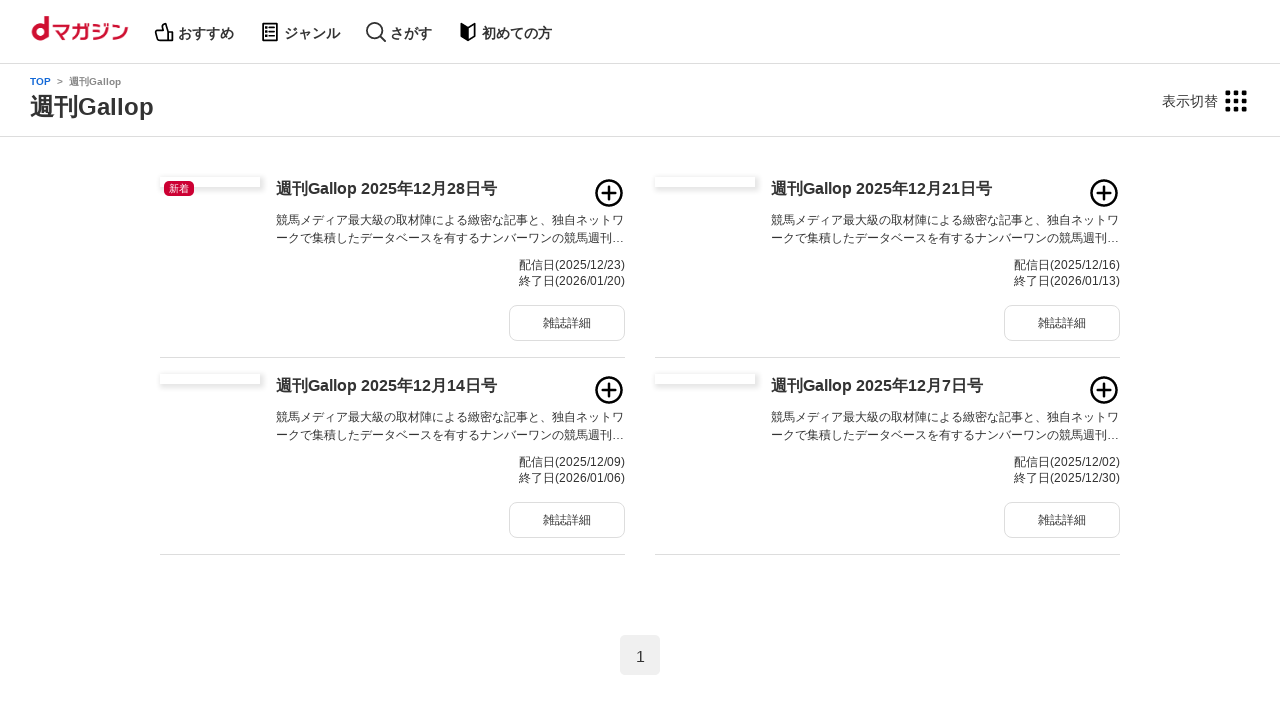

--- FILE ---
content_type: text/html;charset=UTF-8
request_url: https://dmagazine.docomo.ne.jp/list/1A20/eb383292ed96d270ff21881988dc2c460d1f4a36fc5e28b4b09f72d3dba38559/
body_size: 6122
content:
<!doctype html>
<html lang="jp"> 
 <head> <!-- Google Tag Manager --> 
  <script>(function(w,d,s,l,i){w[l]=w[l]||[];w[l].push({'gtm.start':
new Date().getTime(),event:'gtm.js'});var f=d.getElementsByTagName(s)[0],
j=d.createElement(s),dl=l!='dataLayer'?'&l='+l:'';j.async=true;j.src=
'https://www.googletagmanager.com/gtm.js?id='+i+dl;f.parentNode.insertBefore(j,f);
})(window,document,'script','dataLayer','GTM-WMJR2V9');</script> <!-- End Google Tag Manager --> 
  <meta charset="UTF-8"> 
  <meta name="viewport" content="width=device-width, initial-scale=1.0"> 
  <meta name="keywords" content="電子雑誌,雑誌,記事,無料,試し読み,ドコモ,d magazine,dマガジン"> <!-- OG --> 
  <meta property="og:type" content="website"> 
  <meta property="og:url" content="https://dmagazine.docomo.ne.jp/"> 
  <meta property="og:image" content="https://mw-wfs.akamaized.net/DM/creative/dmag/common/img/ogp_dmag.png"> 
  <meta property="site_name" content="dマガジン |多彩な雑誌の人気記事がいつでもどこでも読み放題！"> 
  <meta property="og:locale" content="ja_JP"> <!-- /OG --> <!-- Twitter Card --> 
  <meta name="twitter:card" content="summary_large_image"> 
  <meta name="twitter:site" content="@dmagazine_PR"> <!-- /Twitter Card --> 
  <link rel="stylesheet" href="https://mw-wfs.akamaized.net/DM/common/style/dmag/dmag/templates/layout/base.css?v=20250828_r2"> 
  <link rel="stylesheet" href="https://mw-wfs.akamaized.net/DM/common/style/dmag/pages/list/magazine.css?v=20250722"> 
  <script src="https://mw-wfs.akamaized.net/DM/common/script/dmag/jquery-3.5.0.min.js"></script> 
  <script src="https://mw-wfs.akamaized.net/DM/common/script/dmag/webhash.js?v=20251211" id="whg_js"></script> 
  <script src="https://mw-wfs.akamaized.net/DM/common/script/dmag/magazineList.js?v=20250527" defer></script> 
  <script src="https://mw-wfs.akamaized.net/DM/common/script/dmag/logSend.js?v=20230330" defer></script> 
  <script src="https://mw-wfs.akamaized.net/DM/common/script/dmag/auth.js?v=20220822"></script> 
  <script src="https://mw-wfs.akamaized.net/DM/common/script/dmag/AddDecorationDummy.js"></script> 
  <script src="https://mw-wfs.akamaized.net/DM/common/script/dmag/ThumbnailLabelFreePlan.js?v={0}"></script> 
  <script src="https://mw-wfs.akamaized.net/DM/common/script/dmag/Interest.js?v={0}"></script> 
  <script src="https://mw-wfs.akamaized.net/DM/common/script/dmag/ButtonToggleMemberFreePlan.js?v={0}"></script> 
  <script src="https://mw-wfs.akamaized.net/DM/common/script/dmag/CoverChange.js?v={0}"></script> 
  <script src="https://mw-wfs.akamaized.net/DM/common/script/dmag/ContentDecoration.js?v={0}"></script> 
  <link rel="canonical" href="https://dmagazine.docomo.ne.jp/list/1A20/eb383292ed96d270ff21881988dc2c460d1f4a36fc5e28b4b09f72d3dba38559/">
  <meta property="og:title" content="週刊Gallop | dマガジンなら人気雑誌が読み放題！">
  <title>週刊Gallop | dマガジンなら人気雑誌が読み放題！</title>
  <meta name="description" content="dマガジンなら、週刊Gallopなど2,400誌を超える最新の人気雑誌が月額580円(税込)で読み放題！初回契約時31日間無料！デバイスは最大10台まで、外出先ではスマートフォン、ご自宅ではタブレット・PCなど、使い分けてご利用いただけます。">
  <meta property="og:description" content="dマガジンなら、週刊Gallopなど2,400誌を超える最新の人気雑誌が月額580円(税込)で読み放題！初回契約時31日間無料！デバイスは最大10台まで、外出先ではスマートフォン、ご自宅ではタブレット・PCなど、使い分けてご利用いただけます。">
 </head> 
 <body class="header-fixed--page">
  <script type="application/ld+json">
{
  "@context" : "https://schema.org",
  "@type" : "BreadcrumbList",
  "itemListElement" : [
    {
      "@type" : "ListItem",
      "position" : 1,
      "name" : "TOP",
      "item" : "https://dmagazine.docomo.ne.jp/"
    },
    {
      "@type" : "ListItem",
      "position" : 2,
      "name" : "週刊Gallop"
    }
  ]
}
</script> <!-- Google Tag Manager (noscript) --> 
  <noscript> <iframe src="https://www.googletagmanager.com/ns.html?id=GTM-WMJR2V9" height="0" width="0" style="display:none;visibility:hidden"></iframe> 
  </noscript> <!-- End Google Tag Manager (noscript) --> 
  <div class="t-container"> <!-- ヘッダー --> 
   <header> 
    <div id="header" class="whg" data-hashkey="577/210/96d949b1a1a7c6ead5aa9ba7d26564fa01949e067515129cb9c95accef2f806e"></div> 
    <div id="noCookie"></div> 
   </header> 
   <div class="t-contents" data-sticky="parent"> <!-- リストページ内ヘッダー --> 
    <div class="p-header-group"> <!-- タイトル --> 
     <div id="title" class="whg" data-hashkey="934/974/4906f9ce380b1f2e3b0c15a07fc2e7ba938a3a192c19d271bf9545fb2527e63e"></div> 
     <div class="m-grid-list-switch"> 
      <div class="m-grid-list-switch__item"> 
       <input type="checkbox" checked class="m-grid-list-switch__input -hide" id="js-list-display__switch"> <label for="js-list-display__switch" class="m-grid-list-switch__label"> <span class="m-grid-list-switch__name">表示切替</span> <span class="m-grid-list-switch__button"><span class="m-grid-list-switch__grid-icon"></span></span> </label> 
      </div> 
     </div> 
    </div> <!-- リストコンテンツ --> 
    <div id="list_contents" class="whg" data-hashkey="768/597/8ec056a82562e2dd266e04a3d8fd307da0a9602d6dfeee159716f35f80a5903f"></div> 
   </div> 
   <footer class="o-footer"> 
    <div class="o-footer__inner"> <!-- dマーケットからのおすすめ --> 
     <div id="dmktRecommend" class="whg" data-hashkey="513/167/6358a3e914420d8f9cda1b7ac236f879748b7e233b1a8dacf53e32343506f0e9"></div> <!-- アプリダウンロード --> 
     <div id="appDownload" class="whg" data-hashkey="272/813/cb7f95d07f1235a50aad8a841118c4c82fc401098795c7f496c1f8ffcaab6a5d"></div> <!-- ヘルプメニュー --> 
     <div id="helpMenu" class="whg" data-hashkey="043/804/cce9a46bad20c46cfde346256478603f2cdb7711786a9d0929945eb9458bc21b"></div> <!-- ABJマーク --> 
     <div id="footer" class="whg" data-hashkey="466/757/27fe78b2a8bfd34dc24abba3e926e43ad083c20986e3ec271b829a0102b0bb5a"></div> 
    </div> 
   </footer> 
  </div>  
 </body>
</html>

--- FILE ---
content_type: text/html
request_url: https://mw-wfs.akamaized.net/DM/element/html/272/813/cb7f95d07f1235a50aad8a841118c4c82fc401098795c7f496c1f8ffcaab6a5d/object.html?v=20251211
body_size: 254
content:
<div class="o-footer-app-download">
  <p class="o-footer-app-download__title">dマガジンアプリのダウンロードはコチラ</p>
  <ul class="o-footer-app-download__link-list">
    <li><a href="/appstore/redirect"><img src="https://mw-wfs.akamaized.net/DM/common/image/2020-11-27/common/banner_app-store.png?v=20230201" alt="App Store"></a></li>
    <li><a href="/googleplay/redirect"><img src="https://mw-wfs.akamaized.net/DM/common/image/2020-11-27/common/banner_google-play.png?v=20230201" alt="Google Play"></a></li>
  </ul>
  <div class="o-footer-app-download__annotation">
    <ul class="m-text-list">
      <li class="m-text-list__item--annotation">
        Appleのロゴ、App Storeは、米国もしくはその他の国や地域におけるApple Inc.の商標です。
        App Storeは、Apple Inc.のサービスマークです。
      </li>
      <li class="m-text-list__item--annotation">Google Play および Google Play ロゴは Google LLC の商標です。</li>
    </ul>
  </div>
</div>


--- FILE ---
content_type: text/html
request_url: https://mw-wfs.akamaized.net/DM/element/html/027/741/a8858e6344aa8c5d54b33f374f5e6e07e1931bf344084c32afa41772c63e28c7/object.html?v=20251211
body_size: 494
content:
<div class="o-footer__end">
  <div class="o-footer__abj">
    <figure class="o-footer__abj-image">
      <img src="https://mw-wfs.akamaized.net/DM/common/image/2020-11-27/common/ico_footer-abj-m.png?v=20220713" alt="">
    </figure>
    <p class="o-footer__abj-text">
      ABJマークは、この電子書店・電子書籍配信サービスが、著作権者からコンテンツ使用許諾を得た正規版配信サービスであることを示す登録商標（登録番号 第6091713号）です。<br>ABJマークの詳細、ABJマークを掲示しているサービスの一覧はこちら<br>
      →<a class="bw-footer__link__text" href="https://aebs.or.jp/">https://aebs.or.jp/</a>
    </p>
  </div>
  <ul class="o-footer__link">
    <li><a href="https://id.smt.docomo.ne.jp/cgi8/id/register">dアカウントを発行する</a></li>
    <li><a href="/auth/login/">dアカウントログイン</a></li>
  </ul>
  <div class="o-footer__page-top">
    <a href="" class="a-basic-button -up-arrow" onclick="$('html,body').animate({ scrollTop: 0 }); return false;">ページトップへ</a>
    <a href="" class="a-page-top-button" onclick="$('html,body').animate({ scrollTop: 0 }); return false;"></a>
  </div>
  <p class="o-footer__copyright">(c) NTT DOCOMO</p>
</div>


--- FILE ---
content_type: text/html
request_url: https://mw-wfs.akamaized.net/DM/element/html/513/167/6358a3e914420d8f9cda1b7ac236f879748b7e233b1a8dacf53e32343506f0e9/object.html?v=20251211
body_size: 726
content:
<link rel="stylesheet" href="https://mw-wfs.akamaized.net/DM/common/style/dmag/footer.css?v=20250828">
<style>
    /* base.css */
    @media (min-width: 769px) {
        .o-dmkt-navigation .o-dmkt-navigation__list .o-dmkt-navigation__item.-sports-kuji {
            background-image: url("https://mw-wfs.akamaized.net/DM/common/image/dmag/common/icon/service/ico_service_sports-kuji.png");
        }
        .o-dmkt-navigation .o-dmkt-navigation__list .o-dmkt-navigation__item.-lemino {
            background-image: url("https://mw-wfs.akamaized.net/DM/common/image/dmag/common/icon/service/ico_service_lemino.png");
        }
    }
</style>
<div class="o-dmkt-navigation">
    <p class="o-dmkt-navigation__title">dマーケットストア</p>
    <ul class="o-dmkt-navigation__list">
        <li>
            <a href="https://dmarket.docomo.ne.jp/?utm_source=dmagazine&utm_medium=owned&utm_campaign=dmkt_201809_top_0000011" class="o-dmkt-navigation__item -market" target="_blank">
                <span class="o-dmkt-navigation__name">dポイントマーケット</span>
            </a>
        </li>
        <li>
            <a href="https://dshopping.docomo.ne.jp/?utm_medium=owned&utm_source=dmagazine&utm_campaign=dshopping_202006_footer" class="o-dmkt-navigation__item -shopping" target="_blank">
                <span class="o-dmkt-navigation__name">dショッピング</span>
            </a>
        </li>
        <li>
            <a href="https://dbook.docomo.ne.jp?utm_source=dmagazine&utm_medium=owned&utm_campaign=dbook_201808_fico" class="o-dmkt-navigation__item -book" target="_blank">
                <span class="o-dmkt-navigation__name">dブック</span>
            </a>
        </li>
        <li>
            <a href="https://dfashion.docomo.ne.jp/?utm_medium=owned&utm_source=dmagazine&utm_campaign=dfashion_202202_footer" class="o-dmkt-navigation__item -fashion" target="_blank">
                <span class="o-dmkt-navigation__name">d fashion</span>
            </a>
        </li>
        <li>
            <a href="https://dmusic.docomo.ne.jp/?affiliate=3380230004&utm_source=dmagazine&utm_medium=owned&utm_campaign=dmusic_201808_dmagazin-footer" class="o-dmkt-navigation__item -music" target="_blank">
                <span class="o-dmkt-navigation__name">dミュージック</span>
            </a>
        </li>
        <li>
            <a href="https://dcarshare.docomo.ne.jp/portal/?utm_source=dmagazine&utm_medium=owned&utm_campaign=dcarshare_202204_dmagazine_f" class="o-dmkt-navigation__item -car-share" target="_blank">
                <span class="o-dmkt-navigation__name">dカーシェア</span>
            </a>
        </li>
        <li>
            <a href="https://lemino.docomo.ne.jp/?utm_source=dmagazine&utm_medium=owned&utm_campaign=lemino_202304_footer" class="o-dmkt-navigation__item -lemino" target="_blank">
                <span class="o-dmkt-navigation__name">Lemino</span>
            </a>
        </li>
        <li>
            <a href="https://dhits.docomo.ne.jp/?affiliate=3580110014&utm_source=dmagazine&utm_medium=owned&utm_campaign=dhits_201808_dmagazin-footer" class="o-dmkt-navigation__item -hits" target="_blank">
                <span class="o-dmkt-navigation__name">dヒッツ</span>
            </a>
        </li>
        <li>
            <a href="https://dphoto.docomo.ne.jp/?utm_source=dmagazine&utm_medium=owned&utm_campaign=dphoto_202201_dmagazine_f" class="o-dmkt-navigation__item -photo" target="_blank">
                <span class="o-dmkt-navigation__name">dフォト</span>
            </a>
        </li>
        <li>
            <a href="https://animestore.docomo.ne.jp/animestore/tp?utm_source=dmagazine&utm_medium=owned&utm_campaign=danime_202204_dmkt-footer-202204" class="o-dmkt-navigation__item -anime" target="_blank">
                <span class="o-dmkt-navigation__name">dアニメストア</span>
            </a>
        </li>
        <li>
            <a href="https://health.docomo.ne.jp/?utm_source=dmagazine&utm_medium=owned&utm_campaign=dhealthcare_202204_dmkt-footer" class="o-dmkt-navigation__item -health" target="_blank">
                <span class="o-dmkt-navigation__name">dヘルスケア</span>
            </a>
        </li>
        <li>
            <a href="https://dkids.docomo.ne.jp/adlp?advertise=owned&utm_source=dmagazine&utm_medium=owned&utm_campaign=dkidz_201808_owned-adlp&utm_content=footer" class="o-dmkt-navigation__item -kids" target="_blank">
                <span class="o-dmkt-navigation__name">dキッズ</span>
            </a>
        </li>
        <li>
            <a href="https://toto.docomo.ne.jp/?utm_source=dmagazine&utm_medium=owned&utm_campaign=ex-20220915-cmx0000-dmg0001-notuse" class="o-dmkt-navigation__item -sports-kuji" target="_blank">
                <span class="o-dmkt-navigation__name">ドコモスポーツくじ</span>
            </a>
        </li>
    </ul>
</div>


--- FILE ---
content_type: text/html;charset=UTF-8
request_url: https://dmag-api-system.docomo.ne.jp/element/list/title/magazine/html?v=20251211&tagCode=1A20&tagId=eb383292ed96d270ff21881988dc2c460d1f4a36fc5e28b4b09f72d3dba38559&page=
body_size: 548
content:
<!-- dマガジンパンくずリスト -->
<div vocab="https://schema.org/" typeof="BreadcrumbList" class="o-text-breadcrumb -full" style="display: block;">
    <ul class="o-text-breadcrumb__list">
        <li property="itemListElement" typeof="ListItem">
            <a property="item" typeof="WebPage" href="/"><span property="name">TOP</span></a>
            <meta property="position" content="1">
        </li>
        <li property="itemListElement" typeof="ListItem">
            <span property="name">週刊Gallop</span>
            <meta property="position" content="2">
        </li>
    </ul>
</div>
<div class="p-title-group">
    <h1 class="p-article-title">週刊Gallop</h1>
</div>
<span></span>

--- FILE ---
content_type: text/html
request_url: https://mw-wfs.akamaized.net/DM/element/html/875/177/e720d2433973acc12813d23d08ee0417b3436b9629163217f7d493475c8fbada/object.html?v=20251211
body_size: 644
content:
<div class="o-footer__navigation-group">
  <div class="o-footer__navigation">
    <p class="o-footer__navigation-title">サポート情報</p>
      <ul class="o-footer__navigation-list">
        <li><a href="/info/welcome/" class="o-footer__navigation-item"><span class="a-icon -beginner"></span>初めての方へ</a></li>
        <li><a href="/contract/dmag-reg/" class="o-footer__navigation-item">dマガジン会員登録/解除</a></li>
        <li><a href="/info/device/" class="o-footer__navigation-item">対応機種一覧</a></li>
        <li><a href="/help/permission/" class="o-footer__navigation-item">メールサービス登録&#047;解除</a></li>
        <li><a href="/help/faq/" class="o-footer__navigation-item">よくある質問</a></li>
        <li><a href="/help/inquiry/" class="o-footer__navigation-item">お問い合わせ</a></li>
        <li><a href="https://service.smt.docomo.ne.jp/cgi7/set/changeinfoview?serviceurl=https%3A%2F%2Fdmagazine.docomo.ne.jp%2F" class="o-footer__navigation-item -blank" target="_blank">ポイント表示設定</a></li>
        <li><a href="/auth/login/" class="o-footer__navigation-item">dアカウントログイン</a></li>
        <li><a href="/my/favorite/" class="o-footer__navigation-item">お気に入り/あとで読む/しおり</a></li>
        <li><a href="/my/history/access/" class="o-footer__navigation-item">閲覧・訪問履歴</a></li>
      </ul>
    </div>
    <div class="o-footer__navigation">
      <p class="o-footer__navigation-title">サイト情報</p>
        <ul class="o-footer__navigation-list">
          <li><a href="/info/eula/" class="o-footer__navigation-item">ご利用規約</a></li>
          <li><a href="/info/about/" class="o-footer__navigation-item">提供事業者等に関する表示</a></li>
          <li><a href="https://www.docomo.ne.jp/smt/utility/privacy/index.html" class="o-footer__navigation-item -blank" target="_blank">プライバシーポリシー</a></li>
          <li><a href="/info/policy/" class="o-footer__navigation-item">健全なサービスに向けて</a></li>
          <li><a href="https://id.smt.docomo.ne.jp/src/utility/ctop_safety.html" class="o-footer__navigation-item -blank" target="_blank">dアカウント2段階認証とは</a></li>
          <li><a href="/info/cookie/" class="o-footer__navigation-item">Cookieの利用について</a></li>
          <li><a href="/info/personal/" class="o-footer__navigation-item">お客さまのご利用端末からの情報の外部送信について</a></li>
        </ul>
      </div>
    </div>
  </div>
</div>



--- FILE ---
content_type: text/html;charset=UTF-8
request_url: https://dmag-api-system.docomo.ne.jp/element/header/magazine/under/html?v=20251211&sid=
body_size: 22256
content:
<link rel="stylesheet" href="https://mw-wfs.akamaized.net/DM/common/style/dmag/dmag/header.css?v=20250828">
<!-- header.cssよりヘッダのスタイルを指定している記述を抜粋 2621行目〜3263行目、3287行目〜3307行目-->
<style>
.o-header {
  position: relative;
  width: 100%;
  border-bottom: none;
  background-color: #ffffff;
  z-index: 5;
}
.o-header:after {
  content: "";
  display: block;
  position: absolute;
  bottom: 0;
  width: 100vw;
  border-bottom: 1px solid #dddddd;
  position: absolute;
  left: 50%;
  -webkit-transform: translateX(-50%);
  transform: translateX(-50%);
}
.o-header.fixed {
  position: fixed;
  top: 0;
}
@media (max-width: 768px) {
  .o-header.hide .o-header__secondary {
    display: none;
  }
}
.o-header.-free-plan:after {
  content: none;
}
@media (min-width: 1070px) {
  .o-header.-free-plan::after {
    content: "";
    display: block;
    position: absolute;
    bottom: 0;
    width: 100vw;
    border-bottom: 1px solid #dddddd;
    position: absolute;
    left: 50%;
    -webkit-transform: translateX(-50%);
    transform: translateX(-50%);
  }
}
.o-header.-free-plan .o-header__free-plan::before {
  content: "";
  display: block;
  position: absolute;
  top: -1px;
  width: 100vw;
  border-bottom: 1px solid #dddddd;
  position: absolute;
  left: 50%;
  -webkit-transform: translateX(-50%);
  transform: translateX(-50%);
}
.o-header.-free-plan .o-header__free-plan::after {
  content: "";
  display: block;
  position: absolute;
  bottom: 0;
  width: 100vw;
  border-bottom: 1px solid #dddddd;
  position: absolute;
  left: 50%;
  -webkit-transform: translateX(-50%);
  transform: translateX(-50%);
}
@media (min-width: 1070px) {
  .o-header.-free-plan .o-header__free-plan::before, .o-header.-free-plan .o-header__free-plan::after {
    content: none;
  }
}
@media (min-width: 1070px) {
  .o-header.-free-plan .o-header__inner {
    -ms-grid-columns: -webkit-max-content -webkit-max-content 1fr;
    -ms-grid-columns: max-content max-content 1fr;
    grid-template-columns: -webkit-max-content -webkit-max-content 1fr;
    grid-template-columns: max-content max-content 1fr;
  }
}
.o-header .o-header__inner {
  display: -ms-grid;
  display: grid;
  margin: 0 auto;
  padding: 0 8px;
  width: 100%;
  max-width: 1600px;
  height: 100%;
}
@media (min-width: 769px) {
  .o-header .o-header__inner {
    display: -ms-grid;
    display: grid;
    -ms-grid-columns: -webkit-max-content 1fr;
    -ms-grid-columns: max-content 1fr;
    grid-template-columns: -webkit-max-content 1fr;
    grid-template-columns: max-content 1fr;
    -webkit-box-align: center;
        -ms-flex-align: center;
            align-items: center;
    -webkit-box-ordinal-group: 2;
        -ms-flex-order: 1;
            order: 1;
    padding: 0 30px;
  }
}
@media (min-width: 1070px) {
  .o-header .o-header__inner {
    grid-column-gap: 24px;
  }
}
.o-header .o-header__primary {
  display: -webkit-box;
  display: -ms-flexbox;
  display: flex;
  -webkit-box-align: center;
      -ms-flex-align: center;
          align-items: center;
  -webkit-box-pack: justify;
      -ms-flex-pack: justify;
          justify-content: space-between;
  height: 51px;
  -webkit-box-ordinal-group: 3;
      -ms-flex-order: 2;
          order: 2;
}
@media (min-width: 769px) {
  .o-header .o-header__primary {
    -webkit-box-pack: start;
        -ms-flex-pack: start;
            justify-content: flex-start;
    height: 64px;
    border-bottom: none;
    -webkit-box-ordinal-group: 2;
        -ms-flex-order: 1;
            order: 1;
  }
}
.o-header .o-header__primary .o-header__logo {
  display: block;
  width: 80px;
  min-width: 50px;
  font-size: 0;
}
@media (min-width: 769px) {
  .o-header .o-header__primary .o-header__logo {
    min-width: 100px;
    margin-top: -8px;
    margin-right: 24px;
  }
}
.o-header .o-header__primary .o-header__logo img {
  width: 100%;
  vertical-align: middle;
}
.o-header .o-header__primary .o-header__navigation {
  height: 100%;
}
.o-header .o-header__primary .o-header__navigation .o-header__navigation-button-list {
  display: -webkit-box;
  display: -ms-flexbox;
  display: flex;
  height: 100%;
}
.o-header .o-header__primary .o-header__navigation .o-header__navigation-button-list > li {
  width: 60px;
}
.o-header .o-header__primary .o-header__navigation .o-header__navigation-button-list > li:not(:last-of-type) {
  margin-right: 4px;
}
@media (min-width: 1219px) {
  .o-header .o-header__primary .o-header__navigation .o-header__navigation-button-list > li {
    min-width: auto;
    max-width: none;
  }
  .o-header .o-header__primary .o-header__navigation .o-header__navigation-button-list > li:not(:last-of-type) {
    margin-right: 26px;
  }
}
@media (max-width: 359px) {
  .o-header .o-header__primary .o-header__navigation .o-header__navigation-button-list > li {
    width: 50px;
  }
}
@media (min-width: 769px) {
  .o-header .o-header__primary .o-header__navigation .o-header__navigation-button-list > li {
    width: 50px;
  }
}
@media (min-width: 1219px) {
  .o-header .o-header__primary .o-header__navigation .o-header__navigation-button-list > li {
    width: auto;
  }
}
.o-header .o-header__primary .o-header__navigation .o-header__navigation-button-list [class^=o-header__navigation-button--] {
  display: -webkit-box;
  display: -ms-flexbox;
  display: flex;
  -webkit-box-orient: vertical;
  -webkit-box-direction: normal;
      -ms-flex-direction: column;
          flex-direction: column;
  -webkit-box-align: center;
      -ms-flex-align: center;
          align-items: center;
  -webkit-box-pack: center;
      -ms-flex-pack: center;
          justify-content: center;
  height: 100%;
  min-height: 20px;
  width: 100%;
  font-weight: 600;
}
@media (min-width: 1219px) {
  .o-header .o-header__primary .o-header__navigation .o-header__navigation-button-list [class^=o-header__navigation-button--] {
    -webkit-box-orient: horizontal;
    -webkit-box-direction: normal;
        -ms-flex-direction: row;
            flex-direction: row;
    -webkit-box-pack: start;
        -ms-flex-pack: start;
            justify-content: flex-start;
    width: auto;
  }
}
.o-header .o-header__primary .o-header__navigation .o-header__navigation-button-list [class^=o-header__navigation-button--]:hover {
  color: #009141;
}
@media (min-width: 769px) {
  .o-header .o-header__primary .o-header__navigation .o-header__navigation-button-list [class^=o-header__navigation-button--] .o-header__navigation-button-icon {
    margin-right: 4px;
  }
}
.o-header .o-header__primary .o-header__navigation .o-header__navigation-button-list [class^=o-header__navigation-button--] .o-header__navigation-button-icon > img {
  display: block;
}
.o-header .o-header__primary .o-header__navigation .o-header__navigation-button-list [class^=o-header__navigation-button--] .o-header__navigation-button-text {
  margin-top: 6px;
  font-size: 10px;
  white-space: nowrap;
}
@media (min-width: 1219px) {
  .o-header .o-header__primary .o-header__navigation .o-header__navigation-button-list [class^=o-header__navigation-button--] .o-header__navigation-button-text {
    margin-top: 2px;
    font-size: 14px;
  }
}
.o-header .o-header__secondary {
  display: -webkit-box;
  display: -ms-flexbox;
  display: flex;
  -webkit-box-pack: end;
      -ms-flex-pack: end;
          justify-content: flex-end;
  -webkit-box-align: end;
      -ms-flex-align: end;
          align-items: flex-end;
  -webkit-box-ordinal-group: 2;
      -ms-flex-order: 1;
          order: 1;
  height: 42px;
}
@media (min-width: 769px) {
  .o-header .o-header__secondary {
    height: 64px;
    -webkit-box-align: center;
        -ms-flex-align: center;
            align-items: center;
    -webkit-box-ordinal-group: 3;
        -ms-flex-order: 2;
            order: 2;
  }
}
@media (min-width: 1070px) {
  .o-header .o-header__secondary {
    -webkit-box-ordinal-group: 4;
        -ms-flex-order: 3;
            order: 3;
  }
}
.o-header .o-header__secondary .o-header__point, .o-header .o-header__secondary .o-header__point--login, .o-header .o-header__secondary .o-header__account, .o-header .o-header__secondary .o-header__account--login {
  display: block;
  position: relative;
  padding: 4px;
  width: 133px;
  height: 36px;
  border-radius: 4px;
  font-size: 10px;
  overflow: hidden;
}
@media (min-width: 769px) {
  .o-header .o-header__secondary .o-header__point, .o-header .o-header__secondary .o-header__point--login, .o-header .o-header__secondary .o-header__account, .o-header .o-header__secondary .o-header__account--login {
    padding: 5px;
    width: 165px;
    height: 42px;
    border-radius: 6px;
    font-size: 12px;
  }
}
.o-header .o-header__secondary .o-header__account, .o-header .o-header__secondary .o-header__account--login {
  position: relative;
  border: 1px solid #dddddd;
}
.o-header .o-header__secondary .o-header__account::after, .o-header .o-header__secondary .o-header__account--login::after {
  content: "";
  position: absolute;
  right: 8px;
  display: block;
  width: 6px;
  height: 6px;
  border-top: 1px solid #888888;
  border-right: 1px solid #888888;
  position: absolute;
  top: 50%;
  -webkit-transform: translateY(-50%) scale(1) rotate(45deg);
          transform: translateY(-50%) scale(1) rotate(45deg);
}
@media (min-width: 769px) {
  .o-header .o-header__secondary .o-header__account::after, .o-header .o-header__secondary .o-header__account--login::after {
    right: 10px;
    width: 7px;
    height: 7px;
  }
}
.o-header .o-header__secondary .o-header__account .o-header__account-title, .o-header .o-header__secondary .o-header__account--login .o-header__account-title {
  display: block;
  height: 10px;
}
@media (min-width: 769px) {
  .o-header .o-header__secondary .o-header__account .o-header__account-title, .o-header .o-header__secondary .o-header__account--login .o-header__account-title {
    height: 12px;
  }
}
.o-header .o-header__secondary .o-header__account .o-header__account-title img, .o-header .o-header__secondary .o-header__account--login .o-header__account-title img {
  max-width: 100%;
  max-height: 100%;
}
.o-header .o-header__secondary .o-header__account .o-header__account-text, .o-header .o-header__secondary .o-header__account--login .o-header__account-text {
  display: block;
  margin-top: 6px;
}
.o-header .o-header__secondary .o-header__account--login .o-header__account-rank {
  display: block;
  position: absolute;
  width: 43px;
  height: 20px;
  bottom: 5px;
  right: 0;
}
.o-header .o-header__secondary .o-header__account--login .o-header__account-rank img {
  width: 100%;
}
.o-header .o-header__secondary .o-header__account--login::after {
  content: none;
}
.o-header .o-header__secondary .o-header__point, .o-header .o-header__secondary .o-header__point--login {
  display: -webkit-box;
  display: -ms-flexbox;
  display: flex;
  -webkit-box-align: center;
      -ms-flex-align: center;
          align-items: center;
  -webkit-box-pack: end;
      -ms-flex-pack: end;
          justify-content: flex-end;
  margin-left: 16px;
  padding-right: 14px;
  width: 120px;
}
@media (min-width: 769px) {
  .o-header .o-header__secondary .o-header__point, .o-header .o-header__secondary .o-header__point--login {
    padding-right: 18px;
    width: 156px;
  }
}
.o-header .o-header__secondary .o-header__point::before, .o-header .o-header__secondary .o-header__point--login::before {
  content: "";
  display: block;
  position: absolute;
  top: 0;
  right: 0;
  width: 8px;
  height: 100%;
  background-color: #cc0033;
}
@media (min-width: 769px) {
  .o-header .o-header__secondary .o-header__point::before, .o-header .o-header__secondary .o-header__point--login::before {
    width: 9px;
  }
}
.o-header .o-header__secondary .o-header__point::after, .o-header .o-header__secondary .o-header__point--login::after {
  content: "";
  display: block;
  position: absolute;
  right: 1px;
  opacity: 0.8;
  display: block;
  width: 8px;
  height: 8px;
  border-top: 2px solid #ffffff;
  border-right: 2px solid #ffffff;
  position: absolute;
  top: 50%;
  -webkit-transform: translateY(-50%) scale(0.6, 0.9) rotate(45deg);
          transform: translateY(-50%) scale(0.6, 0.9) rotate(45deg);
}
@media (min-width: 769px) {
  .o-header .o-header__secondary .o-header__point::after, .o-header .o-header__secondary .o-header__point--login::after {
    width: 9px;
    height: 9px;
  }
}
.o-header .o-header__secondary .o-header__point--login {
  width: auto;
  min-width: 125px;
  max-width: 145px;
}
@media (min-width: 769px) {
  .o-header .o-header__secondary .o-header__point--login {
    min-width: 155px;
    max-width: 155px;
  }
}
.o-header .o-header__secondary .o-header__point--login .o-header__point-inner {
  display: -webkit-box;
  display: -ms-flexbox;
  display: flex;
  -webkit-box-pack: justify;
      -ms-flex-pack: justify;
          justify-content: space-between;
  -webkit-box-align: center;
      -ms-flex-align: center;
          align-items: center;
  position: relative;
  width: 100%;
}
.o-header .o-header__secondary .o-header__point--login .o-header__point-title {
  justify-self: flex-start;
  -ms-flex-negative: 0;
      flex-shrink: 0;
  max-width: 68px;
  max-height: 18px;
  margin-top: -3px;
}
.o-header .o-header__secondary .o-header__point--login .o-header__point-title img {
  max-width: 100%;
  max-height: 100%;
}
.o-header .o-header__secondary .o-header__point--login .o-header__point-number {
  -ms-flex-wrap: wrap;
      flex-wrap: wrap;
  padding-left: 0.3em;
  text-align: right;
  word-break: break-all;
}
.o-header .o-header__secondary .o-header__point--login .o-header__point-number::after {
  content: "P";
  display: inline-block;
  padding-left: 0.1em;
  font-size: 0.8em;
  color: #999999;
}
.o-header .o-header__secondary .o-header__point--login .o-header__point-number::before {
  content: "";
  display: block;
  position: absolute;
  left: 21px;
  right: -3px;
  bottom: -3px;
  height: 0;
  border-bottom: 1px solid #dddddd;
}
.o-header .o-header__free-plan {
  display: -webkit-box;
  display: -ms-flexbox;
  display: flex;
  -webkit-box-pack: justify;
      -ms-flex-pack: justify;
          justify-content: space-between;
  -webkit-box-align: center;
      -ms-flex-align: center;
          align-items: center;
  position: relative;
  height: 32px;
  -webkit-box-ordinal-group: 4;
      -ms-flex-order: 3;
          order: 3;
}
@media (min-width: 769px) {
  .o-header .o-header__free-plan {
    -ms-grid-column: 1;
    -ms-grid-column-span: 2;
    grid-column: 1/3;
  }
}
@media (min-width: 1070px) {
  .o-header .o-header__free-plan {
    grid-column: auto;
    -webkit-box-ordinal-group: 3;
        -ms-flex-order: 2;
            order: 2;
    height: 40px;
    border-radius: 8px;
    border: 1px solid #dddddd;
  }
}
.o-header .o-header__free-plan .o-header__ticket {
  display: -webkit-box;
  display: -ms-flexbox;
  display: flex;
  -webkit-box-align: center;
      -ms-flex-align: center;
          align-items: center;
  height: 100%;
}
@media (min-width: 1070px) {
  .o-header .o-header__free-plan .o-header__ticket {
    padding: 0 11px;
  }
}
.o-header .o-header__free-plan .o-header__ticket .o-header__ticket-title {
  display: -webkit-box;
  display: -ms-flexbox;
  display: flex;
  -webkit-box-align: center;
      -ms-flex-align: center;
          align-items: center;
  position: relative;
  padding-right: 16px;
  height: 100%;
  font-size: 13px;
  font-weight: 600;
  cursor: pointer;
}
@media (hover: hover) {
  .o-header .o-header__free-plan .o-header__ticket .o-header__ticket-title:hover {
    opacity: 0.7;
  }
}
.o-header .o-header__free-plan .o-header__ticket .o-header__ticket-title:after {
  content: "";
  display: inline-block;
  margin-left: 3px;
  width: 16px;
  height: 16px;
  background-size: contain;
  background-position: center center;
  background-image: url("https://mw-wfs.akamaized.net/DM/common/image/dmag/dmag/common/icon/ico_tips_blue.svg'");
}
.o-header .o-header__free-plan .o-header__ticket .o-header__ticket-title:before {
  content: ":";
  display: inline-block;
  position: absolute;
  right: 5px;
}
.o-header .o-header__free-plan .o-header__ticket .o-header__ticket-num {
  display: -webkit-box;
  display: -ms-flexbox;
  display: flex;
  -webkit-box-align: center;
      -ms-flex-align: center;
          align-items: center;
  height: 100%;
  padding-left: 24px;
  font-size: 13px;
  font-weight: 600;
  background-size: 24px 24px;
  background-position: left center;
  background-image: url("https://mw-wfs.akamaized.net/DM/common/image/dmag/dmag/common/icon/ico_ticket.svg");
  background-repeat: no-repeat;
}
.o-header .o-header__free-plan .o-header__ticket .o-header__ticket-num:before {
  content: "x";
  display: inline-block;
  margin-left: 4px;
  margin-right: 2px;
}
.o-header .o-header__free-plan .o-header__subscription {
  display: -webkit-box;
  display: -ms-flexbox;
  display: flex;
  -webkit-box-align: center;
      -ms-flex-align: center;
          align-items: center;
  height: 100%;
}
@media (min-width: 1070px) {
  .o-header .o-header__free-plan .o-header__subscription {
    border-left: 1px solid #dddddd;
  }
}
.o-header .o-header__free-plan .o-header__subscription .o-header__subscription-link {
  display: -webkit-box;
  display: -ms-flexbox;
  display: flex;
  -webkit-box-align: center;
      -ms-flex-align: center;
          align-items: center;
  height: 100%;
  font-size: 13px;
  font-weight: 600;
}
.o-header .o-header__free-plan .o-header__subscription .o-header__subscription-link:hover {
  color: #009141;
}
.o-header .o-header__free-plan .o-header__subscription .o-header__subscription-link:hover:after {
  border-color: #009141;
}
@media (min-width: 1070px) {
  .o-header .o-header__free-plan .o-header__subscription .o-header__subscription-link {
    padding: 0 11px;
  }
  .o-header .o-header__free-plan .o-header__subscription .o-header__subscription-link:hover {
    background-color: #f0f0f0;
    -webkit-transition: background-color 250ms;
    transition: background-color 250ms;
    color: #333333;
  }
  .o-header .o-header__free-plan .o-header__subscription .o-header__subscription-link:hover:after {
    border-color: #333333;
  }
}
.o-header .o-header__free-plan .o-header__subscription .o-header__subscription-link:after {
  content: "";
  display: block;
  width: 8px;
  height: 8px;
  border-top: 2px solid #333333;
  border-right: 2px solid #333333;
  -webkit-transform: scale(1) rotate(45deg);
          transform: scale(1) rotate(45deg);
  margin-right: 2px;
  margin-left: 3px;
}

.o-header * {
  line-height: 1;
}
.o-header .o-header__logo {
  margin-bottom: 0;
}

body.header-fixed .bw_contentsArea {
  margin-top: 93px !important;
}
@media (min-width: 769px) {
  body.header-fixed .bw_contentsArea {
    margin-top: 64px !important;
  }
}
body.header-fixed.-free-plan .bw_contentsArea {
  margin-top: 125px !important;
}
@media (min-width: 769px) {
  body.header-fixed.-free-plan .bw_contentsArea {
    margin-top: 96px !important;
  }
}
@media (min-width: 1070px) {
  body.header-fixed.-free-plan .bw_contentsArea {
    margin-top: 64px !important;
  }
}
</style>
<style>header {border-bottom:none;}</style>
<div class="o-header fixed" id="js-header">
    <div class="o-header__inner">
        <div class="o-header__primary">
            <p class="o-header__logo">
                <a href="/" data-google-interstitial="false"><img src="https://mw-wfs.akamaized.net/DM/common/image/dmag/dmag/common/lg_dmagazine.png" alt="dマガジン"></a>
            </p>

            <nav class="o-header__navigation">
                <ul class="o-header__navigation-button-list">
                    <li>
                        <a href="/top/feature_list/" class="o-header__navigation-button--recommend" data-google-interstitial="false">
                            <span class="o-header__navigation-button-icon"><img src="https://mw-wfs.akamaized.net/DM/common/image/dmag/dmag/common/icon/ico_recommend.svg" alt=""></span>
                            <span class="o-header__navigation-button-text">おすすめ</span>
                        </a>
                    </li>
                    
                    <li>
                        <a href="/top/genre_list/" class="o-header__navigation-button--genre" data-google-interstitial="false">
                            <span class="o-header__navigation-button-icon"><img src="https://mw-wfs.akamaized.net/DM/common/image/dmag/dmag/common/icon/ico_list-b.svg" alt=""></span>
                            <span class="o-header__navigation-button-text">ジャンル</span>
                        </a>
                    </li>
                    <li>
                        <a href="/search/top/" class="o-header__navigation-button--search" data-google-interstitial="false">
                            <span class="o-header__navigation-button-icon"><img src="https://mw-wfs.akamaized.net/DM/common/image/dmag/dmag/common/icon/ico_search.svg" alt=""></span>
                            <span class="o-header__navigation-button-text">さがす</span>
                        </a>
                    </li>
                    <li>
                        <a href="/info/welcome/" class="o-header__navigation-button--newcomer" data-google-interstitial="false">
                            <span class="o-header__navigation-button-icon"><img src="https://mw-wfs.akamaized.net/DM/common/image/dmag/dmag/common/icon/ico_newcomer.svg" alt=""></span>
                            <span class="o-header__navigation-button-text">初めての方</span>
                        </a>
                    </li>
                </ul>
            </nav>
        </div>
    </div>
</div>

--- FILE ---
content_type: text/css
request_url: https://mw-wfs.akamaized.net/DM/common/style/dmag/dmag/templates/layout/base.css?v=20250828_r2
body_size: 9213
content:
@charset "UTF-8";
html, body, div, span, applet, object, iframe, h1, h2, h3, h4, h5, h6, p, blockquote, pre, a, abbr, acronym, address, big, cite, code, del, dfn, em, img, ins, kbd, q, s, samp, small, strike, strong, sub, sup, tt, var, b, u, i, center, dl, dt, dd, ol, ul, li, fieldset, form, label, legend, table, caption, tbody, tfoot, thead, tr, th, td, article, aside, canvas, details, embed, figure, figcaption, footer, header, hgroup, menu, nav, output, ruby, section, summary, time, mark, audio, video, button {
  margin: 0;
  padding: 0;
  border: 0;
  font: inherit;
  font-size: 100%;
  line-height: 1;
  vertical-align: baseline;
}

*:focus {
  outline: 0;
}

button {
  border: none;
  background-color: transparent;
  outline: none;
  cursor: pointer;
  -webkit-appearance: none;
     -moz-appearance: none;
          appearance: none;
}

article, aside, details, figcaption, figure, footer, header, hgroup, menu, nav, section {
  display: block;
}

ol, ul {
  list-style: none;
}

blockquote, q {
  quotes: none;
}

blockquote::before, blockquote::after, q::before, q::after {
  content: "";
  content: none;
}

table {
  border-collapse: collapse;
  border-spacing: 0;
}

*, *::before, *::after {
  box-sizing: border-box;
  -webkit-text-size-adjust: 100%;
}

input[type=checkbox],
input[type=radio] {
  margin: 0;
  padding: 0;
  border: none;
  border-radius: 0;
  background: none;
  outline: none;
  -webkit-appearance: none;
  -moz-appearance: none;
  appearance: none;
}

.t-contents > *:not(.-narrow):not(.-fit):not(.-full):not(.-full-narrow), .t-contents--page > *:not(.-narrow):not(.-fit):not(.-full):not(.-full-narrow) {
  max-width: 1600px;
  margin-left: auto;
  margin-right: auto;
  padding-left: 16px;
  padding-right: 16px;
}
@media (min-width: 769px) {
  .t-contents > *:not(.-narrow):not(.-fit):not(.-full):not(.-full-narrow), .t-contents--page > *:not(.-narrow):not(.-fit):not(.-full):not(.-full-narrow) {
    padding-left: 30px;
    padding-right: 30px;
  }
}
.t-contents > .-fit, .t-contents--page > .-fit {
  max-width: 1600px;
  margin-left: auto;
  margin-right: auto;
  padding-left: 16px;
  padding-right: 16px;
  padding-left: 0;
  padding-right: 0;
}
@media (min-width: 769px) {
  .t-contents > .-fit, .t-contents--page > .-fit {
    padding-left: 30px;
    padding-right: 30px;
  }
}
@media (min-width: 769px) {
  .t-contents > .-fit, .t-contents--page > .-fit {
    padding-left: 30px;
    padding-right: 30px;
  }
}
.t-contents > .-narrow, .t-contents--page > .-narrow {
  max-width: 1600px;
  margin-left: auto;
  margin-right: auto;
  padding-left: 16px;
  padding-right: 16px;
  max-width: 1020px;
}
@media (min-width: 769px) {
  .t-contents > .-narrow, .t-contents--page > .-narrow {
    padding-left: 30px;
    padding-right: 30px;
  }
}
@media (min-width: 769px) {
  .t-contents > .-narrow, .t-contents--page > .-narrow {
    padding-left: 30px;
    padding-right: 30px;
  }
}
.t-contents > .-full > *, .t-contents--page > .-full > * {
  max-width: 1600px;
  margin-left: auto;
  margin-right: auto;
  padding-left: 16px;
  padding-right: 16px;
}
@media (min-width: 769px) {
  .t-contents > .-full > *, .t-contents--page > .-full > * {
    padding-left: 30px;
    padding-right: 30px;
  }
}
.t-contents > .-full-narrow > *, .t-contents--page > .-full-narrow > * {
  max-width: 1600px;
  margin-left: auto;
  margin-right: auto;
  padding-left: 16px;
  padding-right: 16px;
  max-width: 1020px;
}
@media (min-width: 769px) {
  .t-contents > .-full-narrow > *, .t-contents--page > .-full-narrow > * {
    padding-left: 30px;
    padding-right: 30px;
  }
}
.t-contents.-top-fit, .-top-fit.t-contents--page {
  padding-top: 0;
}

.t-contents--sub > *:not(.-narrow):not(.-fit):not(.-full):not(.-full-narrow) {
  max-width: 1020px;
  margin-left: auto;
  margin-right: auto;
  padding-left: 16px;
  padding-right: 16px;
}
@media (min-width: 769px) {
  .t-contents--sub > *:not(.-narrow):not(.-fit):not(.-full):not(.-full-narrow) {
    padding-left: 30px;
    padding-right: 30px;
  }
}
.t-contents--sub > .-fit {
  max-width: 1020px;
  margin-left: auto;
  margin-right: auto;
  padding-left: 16px;
  padding-right: 16px;
  padding-left: 0;
  padding-right: 0;
}
@media (min-width: 769px) {
  .t-contents--sub > .-fit {
    padding-left: 30px;
    padding-right: 30px;
  }
}
@media (min-width: 769px) {
  .t-contents--sub > .-fit {
    padding-left: 30px;
    padding-right: 30px;
  }
}
.t-contents--sub > .-narrow {
  max-width: 1020px;
  margin-left: auto;
  margin-right: auto;
  padding-left: 16px;
  padding-right: 16px;
  max-width: 1020px;
}
@media (min-width: 769px) {
  .t-contents--sub > .-narrow {
    padding-left: 30px;
    padding-right: 30px;
  }
}
@media (min-width: 769px) {
  .t-contents--sub > .-narrow {
    padding-left: 30px;
    padding-right: 30px;
  }
}
.t-contents--sub > .-full > * {
  max-width: 1020px;
  margin-left: auto;
  margin-right: auto;
  padding-left: 16px;
  padding-right: 16px;
}
@media (min-width: 769px) {
  .t-contents--sub > .-full > * {
    padding-left: 30px;
    padding-right: 30px;
  }
}
.t-contents--sub > .-full-narrow > * {
  max-width: 1020px;
  margin-left: auto;
  margin-right: auto;
  padding-left: 16px;
  padding-right: 16px;
  max-width: 1020px;
}
@media (min-width: 769px) {
  .t-contents--sub > .-full-narrow > * {
    padding-left: 30px;
    padding-right: 30px;
  }
}
.t-contents--sub.-top-fit {
  padding-top: 0;
}

.t-contents--page {
  padding-top: 32px;
}
@media (min-width: 769px) {
  .t-contents--page {
    padding-top: 48px;
    padding-bottom: 60px;
  }
}

@keyframes fade-in {
  0% {
    opacity: 0;
    visibility: visible;
  }
  99% {
    opacity: 1;
  }
  100% {
    opacity: 1;
  }
}
@keyframes fade-out {
  0% {
    opacity: 1;
  }
  99% {
    opacity: 0;
  }
  100% {
    opacity: 0;
    visibility: hidden;
  }
}
.a-overlay {
  display: none;
  position: fixed;
  top: 0;
  left: 0;
  width: 100%;
  height: 100vh;
  background-color: rgba(51, 51, 51, 0.7);
  z-index: 6;
}
.a-overlay.-on {
  display: block;
}

.a-checkbox, .a-checkbox--border {
  display: inline-block;
  position: relative;
  width: 20px;
  height: 20px;
  border: 2px solid transparent;
  border-radius: 4px;
  background-color: #f0f0f0;
}
.a-checkbox--border {
  border-color: #dddddd;
  background-color: #ffffff;
}

.a-checkbox.-checked::after, .-checked.a-checkbox--border::after, :checked + * .a-checkbox::after, :checked + * .a-checkbox--border::after,
:checked + .a-checkbox::after,
:checked + .a-checkbox--border::after {
  content: "";
  display: block;
  position: absolute;
  top: 0;
  left: 4px;
  transform: rotate(40deg);
  width: 8px;
  height: 14px;
  border-right: 3px solid #009141;
  border-bottom: 3px solid #009141;
}

.a-delete-icon-button {
  display: inline-block;
  position: relative;
  width: 20px;
  height: 20px;
  border-radius: 50%;
  background-color: #dddddd;
  cursor: pointer;
}
.a-delete-icon-button::after {
  content: "";
  display: block;
  width: 13px;
  border-top: 2px solid #888;
  position: absolute;
  top: 50%;
  left: 50%;
  transform: translate(-50%, -50%);
}

.t-modal {
  display: none;
  align-items: center;
  justify-content: center;
  position: fixed;
  top: 0;
  left: 0;
  right: 0;
  height: 100%;
  padding: 24px 0 84px 0;
  pointer-events: none;
  z-index: 7;
}
.t-modal .t-modal__window {
  display: grid;
  grid-template-rows: auto 1fr;
  position: relative;
  width: 100%;
  max-width: 340px;
  max-height: 100%;
  margin: 0 5px;
  padding: 24px;
  border-radius: 8px;
  background-color: #ffffff;
  pointer-events: auto;
  grid-row-gap: 16px;
}
@media (min-width: 769px) {
  .t-modal .t-modal__window {
    max-width: 438px;
  }
}
.t-modal .t-modal__window .t-modal__header {
  display: flex;
  align-self: flex-start;
  justify-content: flex-start;
}
.t-modal .t-modal__window .t-modal__header .t-modal__title {
  display: flex;
  align-items: center;
  justify-content: center;
}
.t-modal .t-modal__window .t-modal__header .t-modal__title .t-modal__title-text {
  font-size: 18px;
  font-weight: bold;
  line-height: 1.5;
}
.t-modal .t-modal__window .t-modal__header .t-modal__title .a-icon {
  width: 24px;
  height: 24px;
  margin-top: -4px;
  margin-right: 6px;
}
.t-modal .t-modal__window .t-modal__body {
  max-height: 100%;
  overflow-y: auto;
}
.t-modal .t-modal__window .t-modal__body .t-modal__image {
  max-width: 292px;
  margin: 0 auto 24px auto;
}
.t-modal .t-modal__window .t-modal__body .t-modal__image img {
  width: 100%;
}
.t-modal .t-modal__window .t-modal__body .t-modal__image-height {
  max-height: 58px;
  margin: 0 auto 16px auto;
  text-align: center;
}
.t-modal .t-modal__window .t-modal__body .t-modal__image-height img {
  height: 100%;
}
.t-modal .t-modal__window .t-modal__body .t-modal__text {
  padding: 0 12px;
  font-size: 14px;
  line-height: 1.5;
}
.t-modal .t-modal__window .t-modal__body .t-modal__text a {
  color: #1268d7;
}
@media (min-width: 769px) {
  .t-modal .t-modal__window .t-modal__body .t-modal__text {
    padding: 0 8px;
  }
}
.t-modal .t-modal__window .t-modal__body .t-modal__link-text {
  color: #1268d7;
}
.t-modal .t-modal__window .t-modal__body .t-modal__link-text:hover {
  opacity: 0.7;
  text-decoration: underline;
}
.t-modal .t-modal__window .t-modal__close {
  display: flex;
  align-items: center;
  justify-content: center;
  position: absolute;
  left: 0;
  right: 0;
  bottom: -60px;
  width: 40px;
  height: 40px;
  margin: auto;
  border: none;
  border-radius: 50%;
  background: #ffffff;
  cursor: pointer;
  z-index: 1;
}
.t-modal .t-modal__window .t-modal__close::before {
  content: "";
  display: block;
  position: absolute;
  width: 20px;
  height: 2px;
  background: #333333;
  position: absolute;
  top: 50%;
  left: 50%;
  transform: translate(-50%, -50%) rotate(-45deg);
}
.t-modal .t-modal__window .t-modal__close::after {
  content: "";
  display: block;
  position: absolute;
  transform: rotate(45deg);
  width: 20px;
  height: 2px;
  background: #333333;
  position: absolute;
  top: 50%;
  left: 50%;
  transform: translate(-50%, -50%) rotate(45deg);
}
.t-modal.-on {
  display: flex;
}

.a-basic-button {
  display: inline-flex;
  align-items: center;
  justify-content: center;
  position: relative;
  width: 100%;
  max-width: 420px;
  height: 48px;
  padding: 0.6em 1em;
  border: 1px solid #dddddd;
  border-radius: 8px;
  background-color: #ffffff;
  color: #333333;
  font-size: 14px;
  font-weight: 400;
  line-height: 1.3;
  text-align: center;
  cursor: pointer;
}
.a-basic-button span {
  line-height: 1.3;
}
.a-basic-button[class*=-arrow] {
  padding-left: 40px;
  padding-right: 40px;
}
.a-basic-button[class*=-arrow]::after {
  content: "";
  position: absolute;
  right: 16px;
}
.a-basic-button.-arrow::after {
  display: block;
  position: absolute;
  top: 50%;
  transform: translateY(-50%) scale(1) rotate(45deg);
  width: 10px;
  height: 10px;
  border-top: 2px solid #888888;
  border-right: 2px solid #888888;
}
.a-basic-button.-down-arrow::after {
  margin-top: -3.3333333333px;
  display: block;
  position: absolute;
  top: 50%;
  transform: translateY(-50%) scale(1) rotate(135deg);
  width: 10px;
  height: 10px;
  border-top: 2px solid #888888;
  border-right: 2px solid #888888;
}
.a-basic-button.-left-arrow::after {
  display: block;
  position: absolute;
  top: 50%;
  transform: translateY(-50%) scale(1) rotate(225deg);
  width: 10px;
  height: 10px;
  border-top: 2px solid #888888;
  border-right: 2px solid #888888;
}
.a-basic-button.-up-arrow::after {
  margin-top: 2.5px;
  display: block;
  position: absolute;
  top: 50%;
  transform: translateY(-50%) scale(1) rotate(-45deg);
  width: 10px;
  height: 10px;
  border-top: 2px solid #888888;
  border-right: 2px solid #888888;
}
.a-basic-button.-max {
  width: 100%;
  max-width: none;
}
.a-basic-button.-min {
  width: auto;
}
.a-basic-button.-sp-min {
  width: auto;
}
@media (min-width: 769px) {
  .a-basic-button.-sp-min {
    width: 100%;
    max-width: 480px;
  }
}
@media (min-width: 769px) {
  .a-basic-button.-pc-min {
    width: auto;
  }
}
.a-basic-button.-small {
  height: 40px;
  min-height: auto;
  padding: 0.4em;
  font-size: 12px;
  line-height: 1.2;
}
.a-basic-button.-small span {
  line-height: 1.2;
}
.a-basic-button.-small::before {
  width: 20px;
  height: 20px;
  margin-right: 5px;
}
.a-basic-button.-bold {
  font-weight: 700;
}
.a-basic-button.-normal {
  font-weight: 400;
}
.a-basic-button.-round {
  border-radius: 24px;
}
.a-basic-button::before {
  content: none;
  display: block;
  flex-shrink: 0;
  width: 24px;
  height: 24px;
  margin-right: 10px;
  background-position: center center;
  background-repeat: no-repeat;
  background-size: contain;
}
.a-basic-button.-ico::before {
  content: "";
}
.a-basic-button.-ico-visible-sp::before {
  content: none;
}
@media (max-width: 768px) {
  .a-basic-button.-ico-visible-sp::before {
    content: "";
  }
}
.a-basic-button.-ico-visible-pc::before {
  content: none;
}
@media (min-width: 769px) {
  .a-basic-button.-ico-visible-pc::before {
    content: "";
  }
}
.a-basic-button.-ico-cart::before {
  background-image: url("https://mw-wfs.akamaized.net/DM/common/image/dmag/common/icon/ico_cart_white.svg");
}
.a-basic-button.-ico-add-to-cart::before {
  background-image: url("https://mw-wfs.akamaized.net/DM/common/image/dmag/common/icon/ico_add-to-cart_white.svg");
}
.a-basic-button.-ico-trial::before {
  background-image: url("https://mw-wfs.akamaized.net/DM/common/image/dmag/common/icon/ico_trial.svg");
}
.a-basic-button.-ico-full-trial::before {
  background-image: url("https://mw-wfs.akamaized.net/DM/common/image/dmag/common/icon/ico_full-trial_orange.svg");
}
.a-basic-button.-ico-book::before {
  background-image: url("https://mw-wfs.akamaized.net/DM/common/image/dmag/common/icon/ico_book.svg");
}
.a-basic-button.-ico-book-white::before {
  background-image: url("https://mw-wfs.akamaized.net/DM/common/image/dmag/common/icon/ico_book_white.svg");
}
.a-basic-button.-ico-book-green::before {
  background-image: url("https://mw-wfs.akamaized.net/DM/common/image/dmag/common/icon/ico_book_green.svg");
}
.a-basic-button.-ico-mobile-green::before {
  background-image: url("https://mw-wfs.akamaized.net/DM/common/image/dmag/common/icon/ico_mobile_green.svg");
}
.a-basic-button.-hidden {
  display: none;
}
.a-basic-button:not(.a-basic-button.-action):hover {
  background-color: #f0f0f0;
  transition: background-color 250ms;
}
@media (hover: hover) {
  .a-basic-button.-action:hover {
    background-color: #f0f0f0;
    transition: background-color 250ms;
  }
}

.a-basic-button--primary {
  display: inline-flex;
  align-items: center;
  justify-content: center;
  position: relative;
  width: 100%;
  max-width: 420px;
  height: 48px;
  padding: 0.6em 1em;
  border: 1px solid #dddddd;
  border-radius: 8px;
  background-color: #ffffff;
  color: #333333;
  font-size: 14px;
  font-weight: 400;
  line-height: 1.3;
  text-align: center;
  cursor: pointer;
  color: #ffffff;
  border-color: #00915d;
  background-color: #00915d;
}
.a-basic-button--primary span {
  line-height: 1.3;
}
.a-basic-button--primary[class*=-arrow] {
  padding-left: 40px;
  padding-right: 40px;
}
.a-basic-button--primary[class*=-arrow]::after {
  content: "";
  position: absolute;
  right: 16px;
}
.a-basic-button--primary.-arrow::after {
  display: block;
  position: absolute;
  top: 50%;
  transform: translateY(-50%) scale(1) rotate(45deg);
  width: 10px;
  height: 10px;
  border-top: 2px solid #888888;
  border-right: 2px solid #888888;
}
.a-basic-button--primary.-down-arrow::after {
  margin-top: -3.3333333333px;
  display: block;
  position: absolute;
  top: 50%;
  transform: translateY(-50%) scale(1) rotate(135deg);
  width: 10px;
  height: 10px;
  border-top: 2px solid #888888;
  border-right: 2px solid #888888;
}
.a-basic-button--primary.-left-arrow::after {
  display: block;
  position: absolute;
  top: 50%;
  transform: translateY(-50%) scale(1) rotate(225deg);
  width: 10px;
  height: 10px;
  border-top: 2px solid #888888;
  border-right: 2px solid #888888;
}
.a-basic-button--primary.-up-arrow::after {
  margin-top: 2.5px;
  display: block;
  position: absolute;
  top: 50%;
  transform: translateY(-50%) scale(1) rotate(-45deg);
  width: 10px;
  height: 10px;
  border-top: 2px solid #888888;
  border-right: 2px solid #888888;
}
.a-basic-button--primary.-max {
  width: 100%;
  max-width: none;
}
.a-basic-button--primary.-min {
  width: auto;
}
.a-basic-button--primary.-sp-min {
  width: auto;
}
@media (min-width: 769px) {
  .a-basic-button--primary.-sp-min {
    width: 100%;
    max-width: 480px;
  }
}
@media (min-width: 769px) {
  .a-basic-button--primary.-pc-min {
    width: auto;
  }
}
.a-basic-button--primary.-small {
  height: 40px;
  min-height: auto;
  padding: 0.4em;
  font-size: 12px;
  line-height: 1.2;
}
.a-basic-button--primary.-small span {
  line-height: 1.2;
}
.a-basic-button--primary.-small::before {
  width: 20px;
  height: 20px;
  margin-right: 5px;
}
.a-basic-button--primary.-bold {
  font-weight: 700;
}
.a-basic-button--primary.-normal {
  font-weight: 400;
}
.a-basic-button--primary.-round {
  border-radius: 24px;
}
.a-basic-button--primary::before {
  content: none;
  display: block;
  flex-shrink: 0;
  width: 24px;
  height: 24px;
  margin-right: 10px;
  background-position: center center;
  background-repeat: no-repeat;
  background-size: contain;
}
.a-basic-button--primary.-ico::before {
  content: "";
}
.a-basic-button--primary.-ico-visible-sp::before {
  content: none;
}
@media (max-width: 768px) {
  .a-basic-button--primary.-ico-visible-sp::before {
    content: "";
  }
}
.a-basic-button--primary.-ico-visible-pc::before {
  content: none;
}
@media (min-width: 769px) {
  .a-basic-button--primary.-ico-visible-pc::before {
    content: "";
  }
}
.a-basic-button--primary.-ico-cart::before {
  background-image: url("https://mw-wfs.akamaized.net/DM/common/image/dmag/common/icon/ico_cart_white.svg");
}
.a-basic-button--primary.-ico-add-to-cart::before {
  background-image: url("https://mw-wfs.akamaized.net/DM/common/image/dmag/common/icon/ico_add-to-cart_white.svg");
}
.a-basic-button--primary.-ico-trial::before {
  background-image: url("https://mw-wfs.akamaized.net/DM/common/image/dmag/common/icon/ico_trial.svg");
}
.a-basic-button--primary.-ico-full-trial::before {
  background-image: url("https://mw-wfs.akamaized.net/DM/common/image/dmag/common/icon/ico_full-trial_orange.svg");
}
.a-basic-button--primary.-ico-book::before {
  background-image: url("https://mw-wfs.akamaized.net/DM/common/image/dmag/common/icon/ico_book.svg");
}
.a-basic-button--primary.-ico-book-white::before {
  background-image: url("https://mw-wfs.akamaized.net/DM/common/image/dmag/common/icon/ico_book_white.svg");
}
.a-basic-button--primary.-ico-book-green::before {
  background-image: url("https://mw-wfs.akamaized.net/DM/common/image/dmag/common/icon/ico_book_green.svg");
}
.a-basic-button--primary.-ico-mobile-green::before {
  background-image: url("https://mw-wfs.akamaized.net/DM/common/image/dmag/common/icon/ico_mobile_green.svg");
}
.a-basic-button--primary.-hidden {
  display: none;
}
@media (min-width: 769px) {
  .a-basic-button--primary {
    font-weight: 700;
  }
}
.a-basic-button--primary.-arrow::after {
  border-color: #ffffff;
}
.a-basic-button--primary.-down-arrow::after {
  border-color: #ffffff;
}
.a-basic-button--primary.-left-arrow::after {
  border-color: #ffffff;
}
.a-basic-button--primary.-up-arrow::after {
  border-color: #ffffff;
}
.a-basic-button--primary:not(.a-basic-button--primary.-action):hover {
  opacity: 0.7;
  transition: opacity 250ms;
}
.a-basic-button--primary.-disabled, .a-basic-button--primary:disabled {
  background-color: #888888;
  pointer-events: none;
  cursor: default;
}
.a-basic-button--primary.-disabled:hover, .a-basic-button--primary:disabled:hover {
  opacity: 1;
  transition: none;
}
@media (hover: hover) {
  .a-basic-button--primary.-disabled.-action:hover, .a-basic-button--primary:disabled.-action:hover {
    opacity: 1;
    transition: none;
  }
}
@media (hover: hover) {
  .a-basic-button--primary.-action:hover {
    opacity: 0.7;
    transition: opacity 250ms;
  }
}

.a-basic-button--secondary {
  display: inline-flex;
  align-items: center;
  justify-content: center;
  position: relative;
  width: 100%;
  max-width: 420px;
  height: 48px;
  padding: 0.6em 1em;
  border: 1px solid #dddddd;
  border-radius: 8px;
  background-color: #ffffff;
  color: #333333;
  font-size: 14px;
  font-weight: 400;
  line-height: 1.3;
  text-align: center;
  cursor: pointer;
  color: #ffffff;
  border-color: #00915d;
  background-color: #eef7f4;
  color: #00915d;
}
.a-basic-button--secondary span {
  line-height: 1.3;
}
.a-basic-button--secondary[class*=-arrow] {
  padding-left: 40px;
  padding-right: 40px;
}
.a-basic-button--secondary[class*=-arrow]::after {
  content: "";
  position: absolute;
  right: 16px;
}
.a-basic-button--secondary.-arrow::after {
  display: block;
  position: absolute;
  top: 50%;
  transform: translateY(-50%) scale(1) rotate(45deg);
  width: 10px;
  height: 10px;
  border-top: 2px solid #888888;
  border-right: 2px solid #888888;
}
.a-basic-button--secondary.-down-arrow::after {
  margin-top: -3.3333333333px;
  display: block;
  position: absolute;
  top: 50%;
  transform: translateY(-50%) scale(1) rotate(135deg);
  width: 10px;
  height: 10px;
  border-top: 2px solid #888888;
  border-right: 2px solid #888888;
}
.a-basic-button--secondary.-left-arrow::after {
  display: block;
  position: absolute;
  top: 50%;
  transform: translateY(-50%) scale(1) rotate(225deg);
  width: 10px;
  height: 10px;
  border-top: 2px solid #888888;
  border-right: 2px solid #888888;
}
.a-basic-button--secondary.-up-arrow::after {
  margin-top: 2.5px;
  display: block;
  position: absolute;
  top: 50%;
  transform: translateY(-50%) scale(1) rotate(-45deg);
  width: 10px;
  height: 10px;
  border-top: 2px solid #888888;
  border-right: 2px solid #888888;
}
.a-basic-button--secondary.-max {
  width: 100%;
  max-width: none;
}
.a-basic-button--secondary.-min {
  width: auto;
}
.a-basic-button--secondary.-sp-min {
  width: auto;
}
@media (min-width: 769px) {
  .a-basic-button--secondary.-sp-min {
    width: 100%;
    max-width: 480px;
  }
}
@media (min-width: 769px) {
  .a-basic-button--secondary.-pc-min {
    width: auto;
  }
}
.a-basic-button--secondary.-small {
  height: 40px;
  min-height: auto;
  padding: 0.4em;
  font-size: 12px;
  line-height: 1.2;
}
.a-basic-button--secondary.-small span {
  line-height: 1.2;
}
.a-basic-button--secondary.-small::before {
  width: 20px;
  height: 20px;
  margin-right: 5px;
}
.a-basic-button--secondary.-bold {
  font-weight: 700;
}
.a-basic-button--secondary.-normal {
  font-weight: 400;
}
.a-basic-button--secondary.-round {
  border-radius: 24px;
}
.a-basic-button--secondary::before {
  content: none;
  display: block;
  flex-shrink: 0;
  width: 24px;
  height: 24px;
  margin-right: 10px;
  background-position: center center;
  background-repeat: no-repeat;
  background-size: contain;
}
.a-basic-button--secondary.-ico::before {
  content: "";
}
.a-basic-button--secondary.-ico-visible-sp::before {
  content: none;
}
@media (max-width: 768px) {
  .a-basic-button--secondary.-ico-visible-sp::before {
    content: "";
  }
}
.a-basic-button--secondary.-ico-visible-pc::before {
  content: none;
}
@media (min-width: 769px) {
  .a-basic-button--secondary.-ico-visible-pc::before {
    content: "";
  }
}
.a-basic-button--secondary.-ico-cart::before {
  background-image: url("https://mw-wfs.akamaized.net/DM/common/image/dmag/common/icon/ico_cart_white.svg");
}
.a-basic-button--secondary.-ico-add-to-cart::before {
  background-image: url("https://mw-wfs.akamaized.net/DM/common/image/dmag/common/icon/ico_add-to-cart_white.svg");
}
.a-basic-button--secondary.-ico-trial::before {
  background-image: url("https://mw-wfs.akamaized.net/DM/common/image/dmag/common/icon/ico_trial.svg");
}
.a-basic-button--secondary.-ico-full-trial::before {
  background-image: url("https://mw-wfs.akamaized.net/DM/common/image/dmag/common/icon/ico_full-trial_orange.svg");
}
.a-basic-button--secondary.-ico-book::before {
  background-image: url("https://mw-wfs.akamaized.net/DM/common/image/dmag/common/icon/ico_book.svg");
}
.a-basic-button--secondary.-ico-book-white::before {
  background-image: url("https://mw-wfs.akamaized.net/DM/common/image/dmag/common/icon/ico_book_white.svg");
}
.a-basic-button--secondary.-ico-book-green::before {
  background-image: url("https://mw-wfs.akamaized.net/DM/common/image/dmag/common/icon/ico_book_green.svg");
}
.a-basic-button--secondary.-ico-mobile-green::before {
  background-image: url("https://mw-wfs.akamaized.net/DM/common/image/dmag/common/icon/ico_mobile_green.svg");
}
.a-basic-button--secondary.-hidden {
  display: none;
}
@media (min-width: 769px) {
  .a-basic-button--secondary {
    font-weight: 700;
  }
}
.a-basic-button--secondary.-arrow::after {
  border-color: #ffffff;
}
.a-basic-button--secondary.-down-arrow::after {
  border-color: #ffffff;
}
.a-basic-button--secondary.-left-arrow::after {
  border-color: #ffffff;
}
.a-basic-button--secondary.-up-arrow::after {
  border-color: #ffffff;
}
.a-basic-button--secondary:not(.a-basic-button--secondary.-action):hover {
  opacity: 0.7;
  transition: opacity 250ms;
}
.a-basic-button--secondary.-disabled, .a-basic-button--secondary:disabled {
  background-color: #888888;
  pointer-events: none;
  cursor: default;
}
.a-basic-button--secondary.-disabled:hover, .a-basic-button--secondary:disabled:hover {
  opacity: 1;
  transition: none;
}
@media (hover: hover) {
  .a-basic-button--secondary.-disabled.-action:hover, .a-basic-button--secondary:disabled.-action:hover {
    opacity: 1;
    transition: none;
  }
}
@media (hover: hover) {
  .a-basic-button--secondary.-action:hover {
    opacity: 0.7;
    transition: opacity 250ms;
  }
}

.a-cart-button {
  display: inline-flex;
  align-items: center;
  justify-content: center;
  position: relative;
  width: 100%;
  max-width: 420px;
  height: 48px;
  padding: 0.6em 1em;
  border: 1px solid #dddddd;
  border-radius: 8px;
  background-color: #ffffff;
  color: #333333;
  font-size: 14px;
  font-weight: 400;
  line-height: 1.3;
  text-align: center;
  cursor: pointer;
  color: #ffffff;
  border-color: #009141;
  background-color: #009141;
}
.a-cart-button span {
  line-height: 1.3;
}
.a-cart-button[class*=-arrow] {
  padding-left: 40px;
  padding-right: 40px;
}
.a-cart-button[class*=-arrow]::after {
  content: "";
  position: absolute;
  right: 16px;
}
.a-cart-button.-arrow::after {
  display: block;
  position: absolute;
  top: 50%;
  transform: translateY(-50%) scale(1) rotate(45deg);
  width: 10px;
  height: 10px;
  border-top: 2px solid #888888;
  border-right: 2px solid #888888;
}
.a-cart-button.-down-arrow::after {
  margin-top: -3.3333333333px;
  display: block;
  position: absolute;
  top: 50%;
  transform: translateY(-50%) scale(1) rotate(135deg);
  width: 10px;
  height: 10px;
  border-top: 2px solid #888888;
  border-right: 2px solid #888888;
}
.a-cart-button.-left-arrow::after {
  display: block;
  position: absolute;
  top: 50%;
  transform: translateY(-50%) scale(1) rotate(225deg);
  width: 10px;
  height: 10px;
  border-top: 2px solid #888888;
  border-right: 2px solid #888888;
}
.a-cart-button.-up-arrow::after {
  margin-top: 2.5px;
  display: block;
  position: absolute;
  top: 50%;
  transform: translateY(-50%) scale(1) rotate(-45deg);
  width: 10px;
  height: 10px;
  border-top: 2px solid #888888;
  border-right: 2px solid #888888;
}
.a-cart-button.-max {
  width: 100%;
  max-width: none;
}
.a-cart-button.-min {
  width: auto;
}
.a-cart-button.-sp-min {
  width: auto;
}
@media (min-width: 769px) {
  .a-cart-button.-sp-min {
    width: 100%;
    max-width: 480px;
  }
}
@media (min-width: 769px) {
  .a-cart-button.-pc-min {
    width: auto;
  }
}
.a-cart-button.-small {
  height: 40px;
  min-height: auto;
  padding: 0.4em;
  font-size: 12px;
  line-height: 1.2;
}
.a-cart-button.-small span {
  line-height: 1.2;
}
.a-cart-button.-small::before {
  width: 20px;
  height: 20px;
  margin-right: 5px;
}
.a-cart-button.-bold {
  font-weight: 700;
}
.a-cart-button.-normal {
  font-weight: 400;
}
.a-cart-button.-round {
  border-radius: 24px;
}
.a-cart-button::before {
  content: none;
  display: block;
  flex-shrink: 0;
  width: 24px;
  height: 24px;
  margin-right: 10px;
  background-position: center center;
  background-repeat: no-repeat;
  background-size: contain;
}
.a-cart-button.-ico::before {
  content: "";
}
.a-cart-button.-ico-visible-sp::before {
  content: none;
}
@media (max-width: 768px) {
  .a-cart-button.-ico-visible-sp::before {
    content: "";
  }
}
.a-cart-button.-ico-visible-pc::before {
  content: none;
}
@media (min-width: 769px) {
  .a-cart-button.-ico-visible-pc::before {
    content: "";
  }
}
.a-cart-button.-ico-cart::before {
  background-image: url("https://mw-wfs.akamaized.net/DM/common/image/dmag/common/icon/ico_cart_white.svg");
}
.a-cart-button.-ico-add-to-cart::before {
  background-image: url("https://mw-wfs.akamaized.net/DM/common/image/dmag/common/icon/ico_add-to-cart_white.svg");
}
.a-cart-button.-ico-trial::before {
  background-image: url("https://mw-wfs.akamaized.net/DM/common/image/dmag/common/icon/ico_trial.svg");
}
.a-cart-button.-ico-full-trial::before {
  background-image: url("https://mw-wfs.akamaized.net/DM/common/image/dmag/common/icon/ico_full-trial_orange.svg");
}
.a-cart-button.-ico-book::before {
  background-image: url("https://mw-wfs.akamaized.net/DM/common/image/dmag/common/icon/ico_book.svg");
}
.a-cart-button.-ico-book-white::before {
  background-image: url("https://mw-wfs.akamaized.net/DM/common/image/dmag/common/icon/ico_book_white.svg");
}
.a-cart-button.-ico-book-green::before {
  background-image: url("https://mw-wfs.akamaized.net/DM/common/image/dmag/common/icon/ico_book_green.svg");
}
.a-cart-button.-ico-mobile-green::before {
  background-image: url("https://mw-wfs.akamaized.net/DM/common/image/dmag/common/icon/ico_mobile_green.svg");
}
.a-cart-button.-hidden {
  display: none;
}
@media (min-width: 769px) {
  .a-cart-button {
    font-weight: 700;
  }
}
.a-cart-button.-arrow::after {
  border-color: #ffffff;
}
.a-cart-button.-down-arrow::after {
  border-color: #ffffff;
}
.a-cart-button.-left-arrow::after {
  border-color: #ffffff;
}
.a-cart-button.-up-arrow::after {
  border-color: #ffffff;
}
.a-cart-button:not(.a-cart-button.-action):hover {
  opacity: 0.7;
  transition: opacity 250ms;
}
.a-cart-button.-disabled, .a-cart-button:disabled {
  background-color: #888888;
  pointer-events: none;
  cursor: default;
}
.a-cart-button.-disabled:hover, .a-cart-button:disabled:hover {
  opacity: 1;
  transition: none;
}
@media (hover: hover) {
  .a-cart-button.-disabled.-action:hover, .a-cart-button:disabled.-action:hover {
    opacity: 1;
    transition: none;
  }
}
@media (hover: hover) {
  .a-cart-button.-action:hover {
    opacity: 0.7;
    transition: opacity 250ms;
  }
}
.a-cart-button.-badge span {
  position: relative;
  white-space: nowrap;
}
.a-cart-button.-badge span::after {
  content: "";
  display: block;
  position: absolute;
  top: -7px;
  left: -16px;
  width: 8px;
  height: 8px;
  border-radius: 50%;
  background-color: #cc0033;
}

.a-basic-button--check {
  display: inline-flex;
  align-items: center;
  justify-content: center;
  position: relative;
  width: 100%;
  max-width: 420px;
  height: 48px;
  padding: 0.6em 1em;
  border: 1px solid #dddddd;
  border-radius: 8px;
  background-color: #ffffff;
  color: #333333;
  font-size: 14px;
  font-weight: 400;
  line-height: 1.3;
  text-align: center;
  cursor: pointer;
  height: auto;
  min-height: 48px;
  padding: 0.3em;
}
.a-basic-button--check span {
  line-height: 1.3;
}
.a-basic-button--check[class*=-arrow] {
  padding-left: 40px;
  padding-right: 40px;
}
.a-basic-button--check[class*=-arrow]::after {
  content: "";
  position: absolute;
  right: 16px;
}
.a-basic-button--check.-arrow::after {
  display: block;
  position: absolute;
  top: 50%;
  transform: translateY(-50%) scale(1) rotate(45deg);
  width: 10px;
  height: 10px;
  border-top: 2px solid #888888;
  border-right: 2px solid #888888;
}
.a-basic-button--check.-down-arrow::after {
  margin-top: -3.3333333333px;
  display: block;
  position: absolute;
  top: 50%;
  transform: translateY(-50%) scale(1) rotate(135deg);
  width: 10px;
  height: 10px;
  border-top: 2px solid #888888;
  border-right: 2px solid #888888;
}
.a-basic-button--check.-left-arrow::after {
  display: block;
  position: absolute;
  top: 50%;
  transform: translateY(-50%) scale(1) rotate(225deg);
  width: 10px;
  height: 10px;
  border-top: 2px solid #888888;
  border-right: 2px solid #888888;
}
.a-basic-button--check.-up-arrow::after {
  margin-top: 2.5px;
  display: block;
  position: absolute;
  top: 50%;
  transform: translateY(-50%) scale(1) rotate(-45deg);
  width: 10px;
  height: 10px;
  border-top: 2px solid #888888;
  border-right: 2px solid #888888;
}
.a-basic-button--check.-max {
  width: 100%;
  max-width: none;
}
.a-basic-button--check.-min {
  width: auto;
}
.a-basic-button--check.-sp-min {
  width: auto;
}
@media (min-width: 769px) {
  .a-basic-button--check.-sp-min {
    width: 100%;
    max-width: 480px;
  }
}
@media (min-width: 769px) {
  .a-basic-button--check.-pc-min {
    width: auto;
  }
}
.a-basic-button--check.-small {
  height: 40px;
  min-height: auto;
  padding: 0.4em;
  font-size: 12px;
  line-height: 1.2;
}
.a-basic-button--check.-small span {
  line-height: 1.2;
}
.a-basic-button--check.-small::before {
  width: 20px;
  height: 20px;
  margin-right: 5px;
}
.a-basic-button--check.-bold {
  font-weight: 700;
}
.a-basic-button--check.-normal {
  font-weight: 400;
}
.a-basic-button--check.-round {
  border-radius: 24px;
}
.a-basic-button--check::before {
  content: none;
  display: block;
  flex-shrink: 0;
  width: 24px;
  height: 24px;
  margin-right: 10px;
  background-position: center center;
  background-repeat: no-repeat;
  background-size: contain;
}
.a-basic-button--check.-ico::before {
  content: "";
}
.a-basic-button--check.-ico-visible-sp::before {
  content: none;
}
@media (max-width: 768px) {
  .a-basic-button--check.-ico-visible-sp::before {
    content: "";
  }
}
.a-basic-button--check.-ico-visible-pc::before {
  content: none;
}
@media (min-width: 769px) {
  .a-basic-button--check.-ico-visible-pc::before {
    content: "";
  }
}
.a-basic-button--check.-ico-cart::before {
  background-image: url("https://mw-wfs.akamaized.net/DM/common/image/dmag/common/icon/ico_cart_white.svg");
}
.a-basic-button--check.-ico-add-to-cart::before {
  background-image: url("https://mw-wfs.akamaized.net/DM/common/image/dmag/common/icon/ico_add-to-cart_white.svg");
}
.a-basic-button--check.-ico-trial::before {
  background-image: url("https://mw-wfs.akamaized.net/DM/common/image/dmag/common/icon/ico_trial.svg");
}
.a-basic-button--check.-ico-full-trial::before {
  background-image: url("https://mw-wfs.akamaized.net/DM/common/image/dmag/common/icon/ico_full-trial_orange.svg");
}
.a-basic-button--check.-ico-book::before {
  background-image: url("https://mw-wfs.akamaized.net/DM/common/image/dmag/common/icon/ico_book.svg");
}
.a-basic-button--check.-ico-book-white::before {
  background-image: url("https://mw-wfs.akamaized.net/DM/common/image/dmag/common/icon/ico_book_white.svg");
}
.a-basic-button--check.-ico-book-green::before {
  background-image: url("https://mw-wfs.akamaized.net/DM/common/image/dmag/common/icon/ico_book_green.svg");
}
.a-basic-button--check.-ico-mobile-green::before {
  background-image: url("https://mw-wfs.akamaized.net/DM/common/image/dmag/common/icon/ico_mobile_green.svg");
}
.a-basic-button--check.-hidden {
  display: none;
}
.a-basic-button--check::before {
  content: "";
  width: 20px;
  height: 20px;
  margin-right: 5px;
  background-image: url("https://mw-wfs.akamaized.net/DM/common/image/dmag/common/icon/ico_plus.svg");
}
@media (hover: hover) {
  .a-basic-button--check:hover {
    background-color: #f0f0f0;
    transition: background-color 250ms;
  }
}
.a-basic-button--check.-on {
  color: #009141;
}
.a-basic-button--check.-on::before {
  background-image: url("https://mw-wfs.akamaized.net/DM/common/image/dmag/common/icon/ico_check_on.svg");
}
@media (hover: hover) {
  .a-basic-button--check.-on:hover {
    background-color: #f0f0f0;
    transition: background-color 250ms;
  }
}

.a-basic-button--favorite {
  display: inline-flex;
  align-items: center;
  justify-content: center;
  position: relative;
  width: 100%;
  max-width: 420px;
  height: 48px;
  padding: 0.6em 1em;
  border: 1px solid #dddddd;
  border-radius: 8px;
  background-color: #ffffff;
  color: #333333;
  font-size: 14px;
  font-weight: 400;
  line-height: 1.3;
  text-align: center;
  cursor: pointer;
  height: auto;
  min-height: 48px;
  padding: 0.3em;
}
.a-basic-button--favorite span {
  line-height: 1.3;
}
.a-basic-button--favorite[class*=-arrow] {
  padding-left: 40px;
  padding-right: 40px;
}
.a-basic-button--favorite[class*=-arrow]::after {
  content: "";
  position: absolute;
  right: 16px;
}
.a-basic-button--favorite.-arrow::after {
  display: block;
  position: absolute;
  top: 50%;
  transform: translateY(-50%) scale(1) rotate(45deg);
  width: 10px;
  height: 10px;
  border-top: 2px solid #888888;
  border-right: 2px solid #888888;
}
.a-basic-button--favorite.-down-arrow::after {
  margin-top: -3.3333333333px;
  display: block;
  position: absolute;
  top: 50%;
  transform: translateY(-50%) scale(1) rotate(135deg);
  width: 10px;
  height: 10px;
  border-top: 2px solid #888888;
  border-right: 2px solid #888888;
}
.a-basic-button--favorite.-left-arrow::after {
  display: block;
  position: absolute;
  top: 50%;
  transform: translateY(-50%) scale(1) rotate(225deg);
  width: 10px;
  height: 10px;
  border-top: 2px solid #888888;
  border-right: 2px solid #888888;
}
.a-basic-button--favorite.-up-arrow::after {
  margin-top: 2.5px;
  display: block;
  position: absolute;
  top: 50%;
  transform: translateY(-50%) scale(1) rotate(-45deg);
  width: 10px;
  height: 10px;
  border-top: 2px solid #888888;
  border-right: 2px solid #888888;
}
.a-basic-button--favorite.-max {
  width: 100%;
  max-width: none;
}
.a-basic-button--favorite.-min {
  width: auto;
}
.a-basic-button--favorite.-sp-min {
  width: auto;
}
@media (min-width: 769px) {
  .a-basic-button--favorite.-sp-min {
    width: 100%;
    max-width: 480px;
  }
}
@media (min-width: 769px) {
  .a-basic-button--favorite.-pc-min {
    width: auto;
  }
}
.a-basic-button--favorite.-small {
  height: 40px;
  min-height: auto;
  padding: 0.4em;
  font-size: 12px;
  line-height: 1.2;
}
.a-basic-button--favorite.-small span {
  line-height: 1.2;
}
.a-basic-button--favorite.-small::before {
  width: 20px;
  height: 20px;
  margin-right: 5px;
}
.a-basic-button--favorite.-bold {
  font-weight: 700;
}
.a-basic-button--favorite.-normal {
  font-weight: 400;
}
.a-basic-button--favorite.-round {
  border-radius: 24px;
}
.a-basic-button--favorite::before {
  content: none;
  display: block;
  flex-shrink: 0;
  width: 24px;
  height: 24px;
  margin-right: 10px;
  background-position: center center;
  background-repeat: no-repeat;
  background-size: contain;
}
.a-basic-button--favorite.-ico::before {
  content: "";
}
.a-basic-button--favorite.-ico-visible-sp::before {
  content: none;
}
@media (max-width: 768px) {
  .a-basic-button--favorite.-ico-visible-sp::before {
    content: "";
  }
}
.a-basic-button--favorite.-ico-visible-pc::before {
  content: none;
}
@media (min-width: 769px) {
  .a-basic-button--favorite.-ico-visible-pc::before {
    content: "";
  }
}
.a-basic-button--favorite.-ico-cart::before {
  background-image: url("https://mw-wfs.akamaized.net/DM/common/image/dmag/common/icon/ico_cart_white.svg");
}
.a-basic-button--favorite.-ico-add-to-cart::before {
  background-image: url("https://mw-wfs.akamaized.net/DM/common/image/dmag/common/icon/ico_add-to-cart_white.svg");
}
.a-basic-button--favorite.-ico-trial::before {
  background-image: url("https://mw-wfs.akamaized.net/DM/common/image/dmag/common/icon/ico_trial.svg");
}
.a-basic-button--favorite.-ico-full-trial::before {
  background-image: url("https://mw-wfs.akamaized.net/DM/common/image/dmag/common/icon/ico_full-trial_orange.svg");
}
.a-basic-button--favorite.-ico-book::before {
  background-image: url("https://mw-wfs.akamaized.net/DM/common/image/dmag/common/icon/ico_book.svg");
}
.a-basic-button--favorite.-ico-book-white::before {
  background-image: url("https://mw-wfs.akamaized.net/DM/common/image/dmag/common/icon/ico_book_white.svg");
}
.a-basic-button--favorite.-ico-book-green::before {
  background-image: url("https://mw-wfs.akamaized.net/DM/common/image/dmag/common/icon/ico_book_green.svg");
}
.a-basic-button--favorite.-ico-mobile-green::before {
  background-image: url("https://mw-wfs.akamaized.net/DM/common/image/dmag/common/icon/ico_mobile_green.svg");
}
.a-basic-button--favorite.-hidden {
  display: none;
}
.a-basic-button--favorite::before {
  content: "";
  width: 18px;
  height: 18px;
  margin-right: 5px;
  background-image: url("https://mw-wfs.akamaized.net/DM/common/image/dmag/common/icon/ico_favorite-star.svg");
}
@media (hover: hover) {
  .a-basic-button--favorite:hover {
    background-color: #f0f0f0;
    transition: background-color 250ms;
  }
}
.a-basic-button--favorite.-on {
  color: #009141;
}
.a-basic-button--favorite.-on::before {
  background-image: url("https://mw-wfs.akamaized.net/DM/common/image/dmag/common/icon/ico_favorite-star_on.svg");
}
@media (hover: hover) {
  .a-basic-button--favorite.-on:hover {
    background-color: #f0f0f0;
    transition: background-color 250ms;
  }
}

.a-basic-button--follow {
  display: inline-flex;
  align-items: center;
  justify-content: center;
  position: relative;
  width: 100%;
  max-width: 420px;
  height: 48px;
  padding: 0.6em 1em;
  border: 1px solid #dddddd;
  border-radius: 8px;
  background-color: #ffffff;
  color: #333333;
  font-size: 14px;
  font-weight: 400;
  line-height: 1.3;
  text-align: center;
  cursor: pointer;
  height: auto;
  min-height: 48px;
  padding: 0.3em;
}
.a-basic-button--follow span {
  line-height: 1.3;
}
.a-basic-button--follow[class*=-arrow] {
  padding-left: 40px;
  padding-right: 40px;
}
.a-basic-button--follow[class*=-arrow]::after {
  content: "";
  position: absolute;
  right: 16px;
}
.a-basic-button--follow.-arrow::after {
  display: block;
  position: absolute;
  top: 50%;
  transform: translateY(-50%) scale(1) rotate(45deg);
  width: 10px;
  height: 10px;
  border-top: 2px solid #888888;
  border-right: 2px solid #888888;
}
.a-basic-button--follow.-down-arrow::after {
  margin-top: -3.3333333333px;
  display: block;
  position: absolute;
  top: 50%;
  transform: translateY(-50%) scale(1) rotate(135deg);
  width: 10px;
  height: 10px;
  border-top: 2px solid #888888;
  border-right: 2px solid #888888;
}
.a-basic-button--follow.-left-arrow::after {
  display: block;
  position: absolute;
  top: 50%;
  transform: translateY(-50%) scale(1) rotate(225deg);
  width: 10px;
  height: 10px;
  border-top: 2px solid #888888;
  border-right: 2px solid #888888;
}
.a-basic-button--follow.-up-arrow::after {
  margin-top: 2.5px;
  display: block;
  position: absolute;
  top: 50%;
  transform: translateY(-50%) scale(1) rotate(-45deg);
  width: 10px;
  height: 10px;
  border-top: 2px solid #888888;
  border-right: 2px solid #888888;
}
.a-basic-button--follow.-max {
  width: 100%;
  max-width: none;
}
.a-basic-button--follow.-min {
  width: auto;
}
.a-basic-button--follow.-sp-min {
  width: auto;
}
@media (min-width: 769px) {
  .a-basic-button--follow.-sp-min {
    width: 100%;
    max-width: 480px;
  }
}
@media (min-width: 769px) {
  .a-basic-button--follow.-pc-min {
    width: auto;
  }
}
.a-basic-button--follow.-small {
  height: 40px;
  min-height: auto;
  padding: 0.4em;
  font-size: 12px;
  line-height: 1.2;
}
.a-basic-button--follow.-small span {
  line-height: 1.2;
}
.a-basic-button--follow.-small::before {
  width: 20px;
  height: 20px;
  margin-right: 5px;
}
.a-basic-button--follow.-bold {
  font-weight: 700;
}
.a-basic-button--follow.-normal {
  font-weight: 400;
}
.a-basic-button--follow.-round {
  border-radius: 24px;
}
.a-basic-button--follow::before {
  content: none;
  display: block;
  flex-shrink: 0;
  width: 24px;
  height: 24px;
  margin-right: 10px;
  background-position: center center;
  background-repeat: no-repeat;
  background-size: contain;
}
.a-basic-button--follow.-ico::before {
  content: "";
}
.a-basic-button--follow.-ico-visible-sp::before {
  content: none;
}
@media (max-width: 768px) {
  .a-basic-button--follow.-ico-visible-sp::before {
    content: "";
  }
}
.a-basic-button--follow.-ico-visible-pc::before {
  content: none;
}
@media (min-width: 769px) {
  .a-basic-button--follow.-ico-visible-pc::before {
    content: "";
  }
}
.a-basic-button--follow.-ico-cart::before {
  background-image: url("https://mw-wfs.akamaized.net/DM/common/image/dmag/common/icon/ico_cart_white.svg");
}
.a-basic-button--follow.-ico-add-to-cart::before {
  background-image: url("https://mw-wfs.akamaized.net/DM/common/image/dmag/common/icon/ico_add-to-cart_white.svg");
}
.a-basic-button--follow.-ico-trial::before {
  background-image: url("https://mw-wfs.akamaized.net/DM/common/image/dmag/common/icon/ico_trial.svg");
}
.a-basic-button--follow.-ico-full-trial::before {
  background-image: url("https://mw-wfs.akamaized.net/DM/common/image/dmag/common/icon/ico_full-trial_orange.svg");
}
.a-basic-button--follow.-ico-book::before {
  background-image: url("https://mw-wfs.akamaized.net/DM/common/image/dmag/common/icon/ico_book.svg");
}
.a-basic-button--follow.-ico-book-white::before {
  background-image: url("https://mw-wfs.akamaized.net/DM/common/image/dmag/common/icon/ico_book_white.svg");
}
.a-basic-button--follow.-ico-book-green::before {
  background-image: url("https://mw-wfs.akamaized.net/DM/common/image/dmag/common/icon/ico_book_green.svg");
}
.a-basic-button--follow.-ico-mobile-green::before {
  background-image: url("https://mw-wfs.akamaized.net/DM/common/image/dmag/common/icon/ico_mobile_green.svg");
}
.a-basic-button--follow.-hidden {
  display: none;
}
.a-basic-button--follow::before {
  content: "";
  width: 24px;
  height: 24px;
  margin-right: 5px;
  background-image: url("https://mw-wfs.akamaized.net/DM/common/image/dmag/common/icon/ico_follow.svg");
}
@media (hover: hover) {
  .a-basic-button--follow:hover {
    background-color: #f0f0f0;
    transition: background-color 250ms;
  }
}
.a-basic-button--follow.-on {
  border-color: #009141;
  background-color: #eef7f4;
  color: #009141;
}
.a-basic-button--follow.-on::before {
  background-image: url("https://mw-wfs.akamaized.net/DM/common/image/dmag/common/icon/ico_follow_on.svg");
}
@media (hover: hover) {
  .a-basic-button--follow.-on:hover {
    opacity: 0.7;
  }
}

.a-basic-button--full-trial {
  display: inline-flex;
  align-items: center;
  justify-content: center;
  position: relative;
  width: 100%;
  max-width: 420px;
  height: 48px;
  padding: 0.6em 1em;
  border: 1px solid #dddddd;
  border-radius: 8px;
  background-color: #ffffff;
  color: #333333;
  font-size: 14px;
  font-weight: 400;
  line-height: 1.3;
  text-align: center;
  cursor: pointer;
  height: auto;
  min-height: 48px;
  padding: 0.3em;
}
.a-basic-button--full-trial span {
  line-height: 1.3;
}
.a-basic-button--full-trial[class*=-arrow] {
  padding-left: 40px;
  padding-right: 40px;
}
.a-basic-button--full-trial[class*=-arrow]::after {
  content: "";
  position: absolute;
  right: 16px;
}
.a-basic-button--full-trial.-arrow::after {
  display: block;
  position: absolute;
  top: 50%;
  transform: translateY(-50%) scale(1) rotate(45deg);
  width: 10px;
  height: 10px;
  border-top: 2px solid #888888;
  border-right: 2px solid #888888;
}
.a-basic-button--full-trial.-down-arrow::after {
  margin-top: -3.3333333333px;
  display: block;
  position: absolute;
  top: 50%;
  transform: translateY(-50%) scale(1) rotate(135deg);
  width: 10px;
  height: 10px;
  border-top: 2px solid #888888;
  border-right: 2px solid #888888;
}
.a-basic-button--full-trial.-left-arrow::after {
  display: block;
  position: absolute;
  top: 50%;
  transform: translateY(-50%) scale(1) rotate(225deg);
  width: 10px;
  height: 10px;
  border-top: 2px solid #888888;
  border-right: 2px solid #888888;
}
.a-basic-button--full-trial.-up-arrow::after {
  margin-top: 2.5px;
  display: block;
  position: absolute;
  top: 50%;
  transform: translateY(-50%) scale(1) rotate(-45deg);
  width: 10px;
  height: 10px;
  border-top: 2px solid #888888;
  border-right: 2px solid #888888;
}
.a-basic-button--full-trial.-max {
  width: 100%;
  max-width: none;
}
.a-basic-button--full-trial.-min {
  width: auto;
}
.a-basic-button--full-trial.-sp-min {
  width: auto;
}
@media (min-width: 769px) {
  .a-basic-button--full-trial.-sp-min {
    width: 100%;
    max-width: 480px;
  }
}
@media (min-width: 769px) {
  .a-basic-button--full-trial.-pc-min {
    width: auto;
  }
}
.a-basic-button--full-trial.-small {
  height: 40px;
  min-height: auto;
  padding: 0.4em;
  font-size: 12px;
  line-height: 1.2;
}
.a-basic-button--full-trial.-small span {
  line-height: 1.2;
}
.a-basic-button--full-trial.-small::before {
  width: 20px;
  height: 20px;
  margin-right: 5px;
}
.a-basic-button--full-trial.-bold {
  font-weight: 700;
}
.a-basic-button--full-trial.-normal {
  font-weight: 400;
}
.a-basic-button--full-trial.-round {
  border-radius: 24px;
}
.a-basic-button--full-trial::before {
  content: none;
  display: block;
  flex-shrink: 0;
  width: 24px;
  height: 24px;
  margin-right: 10px;
  background-position: center center;
  background-repeat: no-repeat;
  background-size: contain;
}
.a-basic-button--full-trial.-ico::before {
  content: "";
}
.a-basic-button--full-trial.-ico-visible-sp::before {
  content: none;
}
@media (max-width: 768px) {
  .a-basic-button--full-trial.-ico-visible-sp::before {
    content: "";
  }
}
.a-basic-button--full-trial.-ico-visible-pc::before {
  content: none;
}
@media (min-width: 769px) {
  .a-basic-button--full-trial.-ico-visible-pc::before {
    content: "";
  }
}
.a-basic-button--full-trial.-ico-cart::before {
  background-image: url("https://mw-wfs.akamaized.net/DM/common/image/dmag/common/icon/ico_cart_white.svg");
}
.a-basic-button--full-trial.-ico-add-to-cart::before {
  background-image: url("https://mw-wfs.akamaized.net/DM/common/image/dmag/common/icon/ico_add-to-cart_white.svg");
}
.a-basic-button--full-trial.-ico-trial::before {
  background-image: url("https://mw-wfs.akamaized.net/DM/common/image/dmag/common/icon/ico_trial.svg");
}
.a-basic-button--full-trial.-ico-full-trial::before {
  background-image: url("https://mw-wfs.akamaized.net/DM/common/image/dmag/common/icon/ico_full-trial_orange.svg");
}
.a-basic-button--full-trial.-ico-book::before {
  background-image: url("https://mw-wfs.akamaized.net/DM/common/image/dmag/common/icon/ico_book.svg");
}
.a-basic-button--full-trial.-ico-book-white::before {
  background-image: url("https://mw-wfs.akamaized.net/DM/common/image/dmag/common/icon/ico_book_white.svg");
}
.a-basic-button--full-trial.-ico-book-green::before {
  background-image: url("https://mw-wfs.akamaized.net/DM/common/image/dmag/common/icon/ico_book_green.svg");
}
.a-basic-button--full-trial.-ico-mobile-green::before {
  background-image: url("https://mw-wfs.akamaized.net/DM/common/image/dmag/common/icon/ico_mobile_green.svg");
}
.a-basic-button--full-trial.-hidden {
  display: none;
}
.a-basic-button--full-trial::before {
  content: "";
  width: 24px;
  height: 24px;
  margin-right: 5px;
  background-image: url("https://mw-wfs.akamaized.net/DM/common/image/dmag/common/icon/ico_full-trial_orange.svg");
}
@media (hover: hover) {
  .a-basic-button--full-trial:hover {
    background-color: #f0f0f0;
    transition: background-color 250ms;
  }
}

.a-basic-button--trial {
  display: inline-flex;
  align-items: center;
  justify-content: center;
  position: relative;
  width: 100%;
  max-width: 420px;
  height: 48px;
  padding: 0.6em 1em;
  border: 1px solid #dddddd;
  border-radius: 8px;
  background-color: #ffffff;
  color: #333333;
  font-size: 14px;
  font-weight: 400;
  line-height: 1.3;
  text-align: center;
  cursor: pointer;
  height: auto;
  min-height: 48px;
  padding: 0.4em;
}
.a-basic-button--trial span {
  line-height: 1.3;
}
.a-basic-button--trial[class*=-arrow] {
  padding-left: 40px;
  padding-right: 40px;
}
.a-basic-button--trial[class*=-arrow]::after {
  content: "";
  position: absolute;
  right: 16px;
}
.a-basic-button--trial.-arrow::after {
  display: block;
  position: absolute;
  top: 50%;
  transform: translateY(-50%) scale(1) rotate(45deg);
  width: 10px;
  height: 10px;
  border-top: 2px solid #888888;
  border-right: 2px solid #888888;
}
.a-basic-button--trial.-down-arrow::after {
  margin-top: -3.3333333333px;
  display: block;
  position: absolute;
  top: 50%;
  transform: translateY(-50%) scale(1) rotate(135deg);
  width: 10px;
  height: 10px;
  border-top: 2px solid #888888;
  border-right: 2px solid #888888;
}
.a-basic-button--trial.-left-arrow::after {
  display: block;
  position: absolute;
  top: 50%;
  transform: translateY(-50%) scale(1) rotate(225deg);
  width: 10px;
  height: 10px;
  border-top: 2px solid #888888;
  border-right: 2px solid #888888;
}
.a-basic-button--trial.-up-arrow::after {
  margin-top: 2.5px;
  display: block;
  position: absolute;
  top: 50%;
  transform: translateY(-50%) scale(1) rotate(-45deg);
  width: 10px;
  height: 10px;
  border-top: 2px solid #888888;
  border-right: 2px solid #888888;
}
.a-basic-button--trial.-max {
  width: 100%;
  max-width: none;
}
.a-basic-button--trial.-min {
  width: auto;
}
.a-basic-button--trial.-sp-min {
  width: auto;
}
@media (min-width: 769px) {
  .a-basic-button--trial.-sp-min {
    width: 100%;
    max-width: 480px;
  }
}
@media (min-width: 769px) {
  .a-basic-button--trial.-pc-min {
    width: auto;
  }
}
.a-basic-button--trial.-small {
  height: 40px;
  min-height: auto;
  padding: 0.4em;
  font-size: 12px;
  line-height: 1.2;
}
.a-basic-button--trial.-small span {
  line-height: 1.2;
}
.a-basic-button--trial.-small::before {
  width: 20px;
  height: 20px;
  margin-right: 5px;
}
.a-basic-button--trial.-bold {
  font-weight: 700;
}
.a-basic-button--trial.-normal {
  font-weight: 400;
}
.a-basic-button--trial.-round {
  border-radius: 24px;
}
.a-basic-button--trial::before {
  content: none;
  display: block;
  flex-shrink: 0;
  width: 24px;
  height: 24px;
  margin-right: 10px;
  background-position: center center;
  background-repeat: no-repeat;
  background-size: contain;
}
.a-basic-button--trial.-ico::before {
  content: "";
}
.a-basic-button--trial.-ico-visible-sp::before {
  content: none;
}
@media (max-width: 768px) {
  .a-basic-button--trial.-ico-visible-sp::before {
    content: "";
  }
}
.a-basic-button--trial.-ico-visible-pc::before {
  content: none;
}
@media (min-width: 769px) {
  .a-basic-button--trial.-ico-visible-pc::before {
    content: "";
  }
}
.a-basic-button--trial.-ico-cart::before {
  background-image: url("https://mw-wfs.akamaized.net/DM/common/image/dmag/common/icon/ico_cart_white.svg");
}
.a-basic-button--trial.-ico-add-to-cart::before {
  background-image: url("https://mw-wfs.akamaized.net/DM/common/image/dmag/common/icon/ico_add-to-cart_white.svg");
}
.a-basic-button--trial.-ico-trial::before {
  background-image: url("https://mw-wfs.akamaized.net/DM/common/image/dmag/common/icon/ico_trial.svg");
}
.a-basic-button--trial.-ico-full-trial::before {
  background-image: url("https://mw-wfs.akamaized.net/DM/common/image/dmag/common/icon/ico_full-trial_orange.svg");
}
.a-basic-button--trial.-ico-book::before {
  background-image: url("https://mw-wfs.akamaized.net/DM/common/image/dmag/common/icon/ico_book.svg");
}
.a-basic-button--trial.-ico-book-white::before {
  background-image: url("https://mw-wfs.akamaized.net/DM/common/image/dmag/common/icon/ico_book_white.svg");
}
.a-basic-button--trial.-ico-book-green::before {
  background-image: url("https://mw-wfs.akamaized.net/DM/common/image/dmag/common/icon/ico_book_green.svg");
}
.a-basic-button--trial.-ico-mobile-green::before {
  background-image: url("https://mw-wfs.akamaized.net/DM/common/image/dmag/common/icon/ico_mobile_green.svg");
}
.a-basic-button--trial.-hidden {
  display: none;
}
.a-basic-button--trial::before {
  content: "";
  width: 24px;
  height: 24px;
  margin-right: 5px;
  background-image: url("https://mw-wfs.akamaized.net/DM/common/image/dmag/common/icon/ico_trial.svg");
}
@media (hover: hover) {
  .a-basic-button--trial:hover {
    background-color: #f0f0f0;
    transition: background-color 250ms;
  }
}

.a-basic-button--safe-search {
  display: inline-flex;
  align-items: center;
  justify-content: center;
  position: relative;
  width: 100%;
  max-width: 420px;
  height: 48px;
  padding: 0.6em 1em;
  border: 1px solid #dddddd;
  border-radius: 8px;
  background-color: #ffffff;
  color: #333333;
  font-size: 14px;
  font-weight: 400;
  line-height: 1.3;
  text-align: center;
  cursor: pointer;
  border-color: #cc0033;
  color: #cc0033;
  font-weight: bold;
}
.a-basic-button--safe-search span {
  line-height: 1.3;
}
.a-basic-button--safe-search[class*=-arrow] {
  padding-left: 40px;
  padding-right: 40px;
}
.a-basic-button--safe-search[class*=-arrow]::after {
  content: "";
  position: absolute;
  right: 16px;
}
.a-basic-button--safe-search.-arrow::after {
  display: block;
  position: absolute;
  top: 50%;
  transform: translateY(-50%) scale(1) rotate(45deg);
  width: 10px;
  height: 10px;
  border-top: 2px solid #888888;
  border-right: 2px solid #888888;
}
.a-basic-button--safe-search.-down-arrow::after {
  margin-top: -3.3333333333px;
  display: block;
  position: absolute;
  top: 50%;
  transform: translateY(-50%) scale(1) rotate(135deg);
  width: 10px;
  height: 10px;
  border-top: 2px solid #888888;
  border-right: 2px solid #888888;
}
.a-basic-button--safe-search.-left-arrow::after {
  display: block;
  position: absolute;
  top: 50%;
  transform: translateY(-50%) scale(1) rotate(225deg);
  width: 10px;
  height: 10px;
  border-top: 2px solid #888888;
  border-right: 2px solid #888888;
}
.a-basic-button--safe-search.-up-arrow::after {
  margin-top: 2.5px;
  display: block;
  position: absolute;
  top: 50%;
  transform: translateY(-50%) scale(1) rotate(-45deg);
  width: 10px;
  height: 10px;
  border-top: 2px solid #888888;
  border-right: 2px solid #888888;
}
.a-basic-button--safe-search.-max {
  width: 100%;
  max-width: none;
}
.a-basic-button--safe-search.-min {
  width: auto;
}
.a-basic-button--safe-search.-sp-min {
  width: auto;
}
@media (min-width: 769px) {
  .a-basic-button--safe-search.-sp-min {
    width: 100%;
    max-width: 480px;
  }
}
@media (min-width: 769px) {
  .a-basic-button--safe-search.-pc-min {
    width: auto;
  }
}
.a-basic-button--safe-search.-small {
  height: 40px;
  min-height: auto;
  padding: 0.4em;
  font-size: 12px;
  line-height: 1.2;
}
.a-basic-button--safe-search.-small span {
  line-height: 1.2;
}
.a-basic-button--safe-search.-small::before {
  width: 20px;
  height: 20px;
  margin-right: 5px;
}
.a-basic-button--safe-search.-bold {
  font-weight: 700;
}
.a-basic-button--safe-search.-normal {
  font-weight: 400;
}
.a-basic-button--safe-search.-round {
  border-radius: 24px;
}
.a-basic-button--safe-search::before {
  content: none;
  display: block;
  flex-shrink: 0;
  width: 24px;
  height: 24px;
  margin-right: 10px;
  background-position: center center;
  background-repeat: no-repeat;
  background-size: contain;
}
.a-basic-button--safe-search.-ico::before {
  content: "";
}
.a-basic-button--safe-search.-ico-visible-sp::before {
  content: none;
}
@media (max-width: 768px) {
  .a-basic-button--safe-search.-ico-visible-sp::before {
    content: "";
  }
}
.a-basic-button--safe-search.-ico-visible-pc::before {
  content: none;
}
@media (min-width: 769px) {
  .a-basic-button--safe-search.-ico-visible-pc::before {
    content: "";
  }
}
.a-basic-button--safe-search.-ico-cart::before {
  background-image: url("https://mw-wfs.akamaized.net/DM/common/image/dmag/common/icon/ico_cart_white.svg");
}
.a-basic-button--safe-search.-ico-add-to-cart::before {
  background-image: url("https://mw-wfs.akamaized.net/DM/common/image/dmag/common/icon/ico_add-to-cart_white.svg");
}
.a-basic-button--safe-search.-ico-trial::before {
  background-image: url("https://mw-wfs.akamaized.net/DM/common/image/dmag/common/icon/ico_trial.svg");
}
.a-basic-button--safe-search.-ico-full-trial::before {
  background-image: url("https://mw-wfs.akamaized.net/DM/common/image/dmag/common/icon/ico_full-trial_orange.svg");
}
.a-basic-button--safe-search.-ico-book::before {
  background-image: url("https://mw-wfs.akamaized.net/DM/common/image/dmag/common/icon/ico_book.svg");
}
.a-basic-button--safe-search.-ico-book-white::before {
  background-image: url("https://mw-wfs.akamaized.net/DM/common/image/dmag/common/icon/ico_book_white.svg");
}
.a-basic-button--safe-search.-ico-book-green::before {
  background-image: url("https://mw-wfs.akamaized.net/DM/common/image/dmag/common/icon/ico_book_green.svg");
}
.a-basic-button--safe-search.-ico-mobile-green::before {
  background-image: url("https://mw-wfs.akamaized.net/DM/common/image/dmag/common/icon/ico_mobile_green.svg");
}
.a-basic-button--safe-search.-hidden {
  display: none;
}
.a-basic-button--safe-search.-arrow::after {
  right: 20px;
  width: 15px;
  height: 15px;
  border-color: #cc0033;
}
.a-basic-button--safe-search:hover {
  opacity: 0.7;
}

.a-basic-button--free {
  display: inline-flex;
  align-items: center;
  justify-content: center;
  position: relative;
  width: 100%;
  max-width: 420px;
  height: 48px;
  padding: 0.6em 1em;
  border: 1px solid #dddddd;
  border-radius: 8px;
  background-color: #ffffff;
  color: #333333;
  font-size: 14px;
  font-weight: 400;
  line-height: 1.3;
  text-align: center;
  cursor: pointer;
  height: auto;
  min-height: 48px;
  padding: 0.3em;
}
.a-basic-button--free span {
  line-height: 1.3;
}
.a-basic-button--free[class*=-arrow] {
  padding-left: 40px;
  padding-right: 40px;
}
.a-basic-button--free[class*=-arrow]::after {
  content: "";
  position: absolute;
  right: 16px;
}
.a-basic-button--free.-arrow::after {
  display: block;
  position: absolute;
  top: 50%;
  transform: translateY(-50%) scale(1) rotate(45deg);
  width: 10px;
  height: 10px;
  border-top: 2px solid #888888;
  border-right: 2px solid #888888;
}
.a-basic-button--free.-down-arrow::after {
  margin-top: -3.3333333333px;
  display: block;
  position: absolute;
  top: 50%;
  transform: translateY(-50%) scale(1) rotate(135deg);
  width: 10px;
  height: 10px;
  border-top: 2px solid #888888;
  border-right: 2px solid #888888;
}
.a-basic-button--free.-left-arrow::after {
  display: block;
  position: absolute;
  top: 50%;
  transform: translateY(-50%) scale(1) rotate(225deg);
  width: 10px;
  height: 10px;
  border-top: 2px solid #888888;
  border-right: 2px solid #888888;
}
.a-basic-button--free.-up-arrow::after {
  margin-top: 2.5px;
  display: block;
  position: absolute;
  top: 50%;
  transform: translateY(-50%) scale(1) rotate(-45deg);
  width: 10px;
  height: 10px;
  border-top: 2px solid #888888;
  border-right: 2px solid #888888;
}
.a-basic-button--free.-max {
  width: 100%;
  max-width: none;
}
.a-basic-button--free.-min {
  width: auto;
}
.a-basic-button--free.-sp-min {
  width: auto;
}
@media (min-width: 769px) {
  .a-basic-button--free.-sp-min {
    width: 100%;
    max-width: 480px;
  }
}
@media (min-width: 769px) {
  .a-basic-button--free.-pc-min {
    width: auto;
  }
}
.a-basic-button--free.-small {
  height: 40px;
  min-height: auto;
  padding: 0.4em;
  font-size: 12px;
  line-height: 1.2;
}
.a-basic-button--free.-small span {
  line-height: 1.2;
}
.a-basic-button--free.-small::before {
  width: 20px;
  height: 20px;
  margin-right: 5px;
}
.a-basic-button--free.-bold {
  font-weight: 700;
}
.a-basic-button--free.-normal {
  font-weight: 400;
}
.a-basic-button--free.-round {
  border-radius: 24px;
}
.a-basic-button--free::before {
  content: none;
  display: block;
  flex-shrink: 0;
  width: 24px;
  height: 24px;
  margin-right: 10px;
  background-position: center center;
  background-repeat: no-repeat;
  background-size: contain;
}
.a-basic-button--free.-ico::before {
  content: "";
}
.a-basic-button--free.-ico-visible-sp::before {
  content: none;
}
@media (max-width: 768px) {
  .a-basic-button--free.-ico-visible-sp::before {
    content: "";
  }
}
.a-basic-button--free.-ico-visible-pc::before {
  content: none;
}
@media (min-width: 769px) {
  .a-basic-button--free.-ico-visible-pc::before {
    content: "";
  }
}
.a-basic-button--free.-ico-cart::before {
  background-image: url("https://mw-wfs.akamaized.net/DM/common/image/dmag/common/icon/ico_cart_white.svg");
}
.a-basic-button--free.-ico-add-to-cart::before {
  background-image: url("https://mw-wfs.akamaized.net/DM/common/image/dmag/common/icon/ico_add-to-cart_white.svg");
}
.a-basic-button--free.-ico-trial::before {
  background-image: url("https://mw-wfs.akamaized.net/DM/common/image/dmag/common/icon/ico_trial.svg");
}
.a-basic-button--free.-ico-full-trial::before {
  background-image: url("https://mw-wfs.akamaized.net/DM/common/image/dmag/common/icon/ico_full-trial_orange.svg");
}
.a-basic-button--free.-ico-book::before {
  background-image: url("https://mw-wfs.akamaized.net/DM/common/image/dmag/common/icon/ico_book.svg");
}
.a-basic-button--free.-ico-book-white::before {
  background-image: url("https://mw-wfs.akamaized.net/DM/common/image/dmag/common/icon/ico_book_white.svg");
}
.a-basic-button--free.-ico-book-green::before {
  background-image: url("https://mw-wfs.akamaized.net/DM/common/image/dmag/common/icon/ico_book_green.svg");
}
.a-basic-button--free.-ico-mobile-green::before {
  background-image: url("https://mw-wfs.akamaized.net/DM/common/image/dmag/common/icon/ico_mobile_green.svg");
}
.a-basic-button--free.-hidden {
  display: none;
}
.a-basic-button--free::before {
  content: "";
  width: 24px;
  height: 24px;
  margin-right: 5px;
  background-image: url("https://mw-wfs.akamaized.net/DM/common/image/dmag/common/icon/ico_full-trial_orange.svg");
}
@media (hover: hover) {
  .a-basic-button--free:hover {
    background-color: #f0f0f0;
    transition: background-color 250ms;
  }
}

p.-strong, span.-strong, a.-strong {
  color: #cc0033;
}
p.-bold, span.-bold, a.-bold {
  font-weight: bold;
}
p.-left, span.-left, a.-left {
  text-align: left;
}
p.-center, span.-center, a.-center {
  text-align: center;
}
p.-right, span.-right, a.-right {
  text-align: right;
}
p.-underline, span.-underline, a.-underline {
  text-decoration: underline;
}
p.-nowrap, span.-nowrap, a.-nowrap {
  white-space: nowrap;
}
p.-line-through, span.-line-through, a.-line-through {
  text-decoration: line-through;
}
p.-normal, span.-normal, a.-normal {
  font-weight: normal;
}
p.-small, span.-small, a.-small {
  font-size: 0.7em;
}

.m-text-list {
  text-align: left;
}
.m-text-list li {
  margin: 0 0 0.5em;
  overflow: hidden;
  font-size: 12px;
  line-height: 1.5;
  text-indent: 1em;
  list-style-type: none;
}
.m-text-list li:last-of-type {
  margin-bottom: 0;
}
.m-text-list li.-strong {
  color: #cc0033;
}
.m-text-list li.-bold {
  font-weight: bold;
}
.m-text-list li.-left {
  text-align: left;
}
.m-text-list li.-center {
  text-align: center;
}
.m-text-list li.-right {
  text-align: right;
}
.m-text-list li.-underline {
  text-decoration: underline;
}
.m-text-list li.-nowrap {
  white-space: nowrap;
}
.m-text-list li.-line-through {
  text-decoration: line-through;
}
.m-text-list li.-normal {
  font-weight: normal;
}
.m-text-list li.-small {
  font-size: 0.7em;
}
.m-text-list .m-text-list__title, .m-text-list .m-text-list__title--negative {
  display: block;
  margin: 0 0 0.5em -1em;
  font-weight: bold;
}
.m-text-list .m-text-list__title--negative {
  margin-left: -1.5em;
}
.m-text-list a {
  font-weight: bold;
}
.m-text-list .m-text-list__item--bullet {
  padding-left: 1em;
  text-indent: -1em;
}
.m-text-list .m-text-list__item--bullet::before {
  content: "・";
}
.m-text-list .m-text-list__item--annotation {
  padding-left: 1em;
  text-indent: -1em;
}
.m-text-list .m-text-list__item--annotation::before {
  content: "※";
}
.m-text-list .m-text-list__item--hyphen {
  padding-left: 1em;
  text-indent: -0.6em;
}
.m-text-list .m-text-list__item--hyphen::before {
  content: "-";
  margin-right: 0.2em;
}
.m-text-list .m-text-list__item--asterisk {
  padding-left: 1em;
  text-indent: -0.75em;
}
.m-text-list .m-text-list__item--asterisk::before {
  content: "*";
  margin-right: 0.1em;
}

.o-ticket-help-modal .t-modal__window .t-modal__header {
  justify-content: center;
}
.o-ticket-help-modal .t-modal__window .t-modal__header .t-modal__title .t-modal__title-text {
  color: #009141;
}
@media (min-width: 769px) {
  .o-ticket-help-modal .t-modal__window .t-modal__header .t-modal__title .t-modal__title-text {
    font-size: 22px;
  }
}
.o-ticket-help-modal .t-modal__window .t-modal__header .t-modal__title::before {
  content: "";
  transform: rotate(-45deg);
  height: 20px;
  margin-top: -3px;
  margin-right: 10px;
  border-right: 2px solid #009141;
}
.o-ticket-help-modal .t-modal__window .t-modal__header .t-modal__title::after {
  content: "";
  transform: rotate(45deg);
  height: 20px;
  margin-top: -3px;
  margin-left: 8px;
  border-right: 2px solid #009141;
}
.o-ticket-help-modal .t-modal__window .t-modal__body {
  margin-left: -10px;
  margin-right: -10px;
}
.o-ticket-help-modal .t-modal__window .t-modal__body .t-modal__body-inner {
  padding-left: 10px;
  padding-right: 10px;
}
.o-ticket-help-modal .o-ticket-help-modal__text {
  font-size: 12px;
  line-height: 1.5;
}
@media (min-width: 769px) {
  .o-ticket-help-modal .o-ticket-help-modal__text {
    font-size: 14px;
  }
}
.o-ticket-help-modal .o-ticket-help-modal__point {
  display: flex;
  justify-content: space-between;
  margin-top: 16px;
}
.o-ticket-help-modal .o-ticket-help-modal__point .o-ticket-help-modal__point-item {
  display: flex;
  flex-direction: column;
  align-items: center;
  justify-content: center;
  width: 142px;
  height: 118px;
}
@media (min-width: 769px) {
  .o-ticket-help-modal .o-ticket-help-modal__point .o-ticket-help-modal__point-item {
    width: 185px;
  }
}
.o-ticket-help-modal .o-ticket-help-modal__point .o-ticket-help-modal__point-item .o-ticket-help-modal__point-icon {
  display: flex;
  align-items: center;
  justify-content: center;
  height: 60px;
}
.o-ticket-help-modal .o-ticket-help-modal__point .o-ticket-help-modal__point-item .o-ticket-help-modal__point-text {
  margin-top: 10px;
  font-size: 12px;
  font-weight: 600;
  line-height: 1.5;
  text-align: center;
}
.o-ticket-help-modal .o-ticket-help-modal__first {
  position: relative;
  margin-top: 24px;
  margin-bottom: 16px;
  padding: 16px;
  border: 1px solid #009141;
  border-radius: 8px;
}
.o-ticket-help-modal .o-ticket-help-modal__first::before {
  content: "";
  position: absolute;
  top: -5px;
  left: -7px;
  width: 46px;
  height: 46px;
  background-image: url("https://mw-wfs.akamaized.net/DM/common/image/dmag/dmag/modal/first-limited-stamp.svg");
}
.o-ticket-help-modal .o-ticket-help-modal__first .o-ticket-help-modal__first-title {
  padding: 0 24px;
  color: #009141;
  font-size: 14px;
  font-weight: bold;
  line-height: 1.3;
  text-align: center;
}
@media (min-width: 769px) {
  .o-ticket-help-modal .o-ticket-help-modal__first .o-ticket-help-modal__first-title {
    font-size: 16px;
  }
}
.o-ticket-help-modal .o-ticket-help-modal__first .o-ticket-help-modal__first-text {
  margin-top: 6px;
  font-size: 12px;
  line-height: 1.5;
  text-align: center;
}
@media (min-width: 769px) {
  .o-ticket-help-modal .o-ticket-help-modal__first .o-ticket-help-modal__first-text {
    font-size: 14px;
  }
}
.o-ticket-help-modal .o-ticket-help-modal__first .o-ticket-help-modal__first-text strong {
  display: inline-block;
  position: relative;
  font-weight: normal;
  line-height: 1;
  z-index: 0;
}
.o-ticket-help-modal .o-ticket-help-modal__first .o-ticket-help-modal__first-text strong::before {
  content: "";
  position: absolute;
  bottom: 1px;
  width: 100%;
  border-bottom: 0.3em solid #ffde3b;
  z-index: -1;
}
@media (min-width: 769px) {
  .o-ticket-help-modal .o-ticket-help-modal__first .o-ticket-help-modal__first-text br {
    display: none;
  }
}
.o-ticket-help-modal .m-text-list {
  margin-top: 8px;
}

.o-header {
  position: relative;
  width: 100%;
  border-bottom: none;
  background-color: #ffffff;
  z-index: 5;
}
.o-header::after {
  content: "";
  display: block;
  position: absolute;
  bottom: 0;
  width: 100vw;
  border-bottom: 1px solid #dddddd;
  position: absolute;
  left: 50%;
  transform: translateX(-50%);
}
.o-header.fixed {
  position: fixed;
  top: 0;
}
@media (max-width: 768px) {
  .o-header.compact .o-header__secondary {
    display: none;
  }
}
.o-header.-free-plan::after {
  content: none;
}
@media (min-width: 1100px) {
  .o-header.-free-plan::after {
    content: "";
    display: block;
    position: absolute;
    bottom: 0;
    width: 100vw;
    border-bottom: 1px solid #dddddd;
    position: absolute;
    left: 50%;
    transform: translateX(-50%);
  }
}
.o-header.-free-plan .o-header__free-plan::before {
  content: "";
  display: block;
  position: absolute;
  top: -1px;
  width: 100vw;
  border-bottom: 1px solid #dddddd;
  position: absolute;
  left: 50%;
  transform: translateX(-50%);
}
.o-header.-free-plan .o-header__free-plan::after {
  content: "";
  display: block;
  position: absolute;
  bottom: 0;
  width: 100vw;
  border-bottom: 1px solid #dddddd;
  position: absolute;
  left: 50%;
  transform: translateX(-50%);
}
@media (min-width: 1100px) {
  .o-header.-free-plan .o-header__free-plan::before, .o-header.-free-plan .o-header__free-plan::after {
    content: none;
  }
}
@media (min-width: 1100px) {
  .o-header.-free-plan .o-header__inner {
    grid-template-columns: -webkit-max-content -webkit-max-content 1fr;
    grid-template-columns: max-content max-content 1fr;
  }
}
.o-header .o-header__inner {
  display: grid;
  width: 100%;
  max-width: 1600px;
  height: 100%;
  margin: 0 auto;
  padding: 0 8px;
}
@media (min-width: 769px) {
  .o-header .o-header__inner {
    display: grid;
    grid-template-columns: -webkit-max-content 1fr;
    grid-template-columns: max-content 1fr;
    align-items: center;
    order: 1;
    padding: 0 30px;
  }
}
@media (min-width: 1100px) {
  .o-header .o-header__inner {
    grid-column-gap: 24px;
  }
}
.o-header .o-header__primary {
  display: flex;
  align-items: center;
  justify-content: space-between;
  order: 2;
  height: 51px;
}
@media (min-width: 769px) {
  .o-header .o-header__primary {
    justify-content: flex-start;
    order: 1;
    height: 64px;
    border-bottom: none;
  }
}
.o-header .o-header__primary .o-header__logo {
  display: block;
  width: 80px;
  min-width: 50px;
  font-size: 0;
}
@media (min-width: 769px) {
  .o-header .o-header__primary .o-header__logo {
    min-width: 100px;
    margin-top: -8px;
    margin-right: 24px;
  }
}
.o-header .o-header__primary .o-header__logo img {
  width: 100%;
  vertical-align: middle;
}
.o-header .o-header__primary .o-header__navigation {
  height: 100%;
}
.o-header .o-header__primary .o-header__navigation .o-header__navigation-button-list {
  display: flex;
  height: 100%;
}
.o-header .o-header__primary .o-header__navigation .o-header__navigation-button-list > li {
  width: 60px;
}
.o-header .o-header__primary .o-header__navigation .o-header__navigation-button-list > li:not(:last-of-type) {
  margin-right: 4px;
}
@media (min-width: 1270px) {
  .o-header .o-header__primary .o-header__navigation .o-header__navigation-button-list > li {
    max-width: none;
    min-width: auto;
  }
  .o-header .o-header__primary .o-header__navigation .o-header__navigation-button-list > li:not(:last-of-type) {
    margin-right: 26px;
  }
}
@media (max-width: 359px) {
  .o-header .o-header__primary .o-header__navigation .o-header__navigation-button-list > li {
    width: 50px;
  }
}
@media (min-width: 769px) {
  .o-header .o-header__primary .o-header__navigation .o-header__navigation-button-list > li {
    width: 50px;
  }
}
@media (min-width: 1270px) {
  .o-header .o-header__primary .o-header__navigation .o-header__navigation-button-list > li {
    width: auto;
  }
}
.o-header .o-header__primary .o-header__navigation .o-header__navigation-button-list [class^=o-header__navigation-button--] {
  display: flex;
  flex-direction: column;
  align-items: center;
  justify-content: center;
  width: 100%;
  height: 100%;
  min-height: 20px;
  font-weight: 600;
}
@media (min-width: 1270px) {
  .o-header .o-header__primary .o-header__navigation .o-header__navigation-button-list [class^=o-header__navigation-button--] {
    flex-direction: row;
    justify-content: flex-start;
    width: auto;
  }
}
.o-header .o-header__primary .o-header__navigation .o-header__navigation-button-list [class^=o-header__navigation-button--]:hover {
  color: #009141;
}
@media (min-width: 769px) {
  .o-header .o-header__primary .o-header__navigation .o-header__navigation-button-list [class^=o-header__navigation-button--] .o-header__navigation-button-icon {
    margin-right: 4px;
  }
}
.o-header .o-header__primary .o-header__navigation .o-header__navigation-button-list [class^=o-header__navigation-button--] .o-header__navigation-button-icon > img {
  display: block;
}
.o-header .o-header__primary .o-header__navigation .o-header__navigation-button-list [class^=o-header__navigation-button--] .o-header__navigation-button-text {
  margin-top: 6px;
  font-size: 10px;
  white-space: nowrap;
}
@media (min-width: 1270px) {
  .o-header .o-header__primary .o-header__navigation .o-header__navigation-button-list [class^=o-header__navigation-button--] .o-header__navigation-button-text {
    margin-top: 2px;
    font-size: 14px;
  }
}
.o-header .o-header__secondary {
  display: flex;
  align-items: flex-end;
  justify-content: flex-end;
  order: 1;
  height: 42px;
}
@media (min-width: 769px) {
  .o-header .o-header__secondary {
    align-items: center;
    order: 2;
    height: 64px;
  }
}
@media (min-width: 1100px) {
  .o-header .o-header__secondary {
    order: 3;
  }
}
.o-header .o-header__secondary .o-header__point, .o-header .o-header__secondary .o-header__point--login, .o-header .o-header__secondary .o-header__account, .o-header .o-header__secondary .o-header__account--login {
  display: block;
  position: relative;
  width: 133px;
  height: 36px;
  padding: 4px;
  border-radius: 4px;
  overflow: hidden;
  font-size: 10px;
}
@media (min-width: 769px) {
  .o-header .o-header__secondary .o-header__point, .o-header .o-header__secondary .o-header__point--login, .o-header .o-header__secondary .o-header__account, .o-header .o-header__secondary .o-header__account--login {
    width: 165px;
    height: 42px;
    padding: 5px;
    border-radius: 6px;
    font-size: 12px;
  }
}
.o-header .o-header__secondary .o-header__account, .o-header .o-header__secondary .o-header__account--login {
  position: relative;
  border: 1px solid #dddddd;
}
.o-header .o-header__secondary .o-header__account::after, .o-header .o-header__secondary .o-header__account--login::after {
  content: "";
  position: absolute;
  right: 8px;
  display: block;
  position: absolute;
  top: 50%;
  transform: translateY(-50%) scale(1) rotate(45deg);
  width: 6px;
  height: 6px;
  border-top: 1px solid #888888;
  border-right: 1px solid #888888;
}
@media (min-width: 769px) {
  .o-header .o-header__secondary .o-header__account::after, .o-header .o-header__secondary .o-header__account--login::after {
    right: 10px;
    width: 7px;
    height: 7px;
  }
}
.o-header .o-header__secondary .o-header__account .o-header__account-title, .o-header .o-header__secondary .o-header__account--login .o-header__account-title {
  display: block;
  height: 10px;
}
@media (min-width: 769px) {
  .o-header .o-header__secondary .o-header__account .o-header__account-title, .o-header .o-header__secondary .o-header__account--login .o-header__account-title {
    height: 12px;
  }
}
.o-header .o-header__secondary .o-header__account .o-header__account-title img, .o-header .o-header__secondary .o-header__account--login .o-header__account-title img {
  max-width: 100%;
  max-height: 100%;
}
.o-header .o-header__secondary .o-header__account .o-header__account-text, .o-header .o-header__secondary .o-header__account--login .o-header__account-text {
  display: block;
  margin-top: 6px;
}
.o-header .o-header__secondary .o-header__account--login .o-header__account-rank {
  display: block;
  position: absolute;
  right: 0;
  bottom: 5px;
  width: 43px;
  height: 20px;
}
.o-header .o-header__secondary .o-header__account--login .o-header__account-rank img {
  width: 100%;
}
.o-header .o-header__secondary .o-header__account--login::after {
  content: none;
}
.o-header .o-header__secondary .o-header__point, .o-header .o-header__secondary .o-header__point--login {
  display: flex;
  align-items: center;
  justify-content: flex-end;
  width: 120px;
  margin-left: 16px;
  padding-right: 14px;
}
@media (min-width: 769px) {
  .o-header .o-header__secondary .o-header__point, .o-header .o-header__secondary .o-header__point--login {
    width: 156px;
    padding-right: 18px;
  }
}
.o-header .o-header__secondary .o-header__point::before, .o-header .o-header__secondary .o-header__point--login::before {
  content: "";
  display: block;
  position: absolute;
  top: 0;
  right: 0;
  width: 8px;
  height: 100%;
  background-color: #cc0033;
}
@media (min-width: 769px) {
  .o-header .o-header__secondary .o-header__point::before, .o-header .o-header__secondary .o-header__point--login::before {
    width: 9px;
  }
}
.o-header .o-header__secondary .o-header__point::after, .o-header .o-header__secondary .o-header__point--login::after {
  content: "";
  display: block;
  opacity: 0.8;
  position: absolute;
  right: 1px;
  display: block;
  position: absolute;
  top: 50%;
  transform: translateY(-50%) scale(0.6, 0.9) rotate(45deg);
  width: 8px;
  height: 8px;
  border-top: 2px solid #ffffff;
  border-right: 2px solid #ffffff;
}
@media (min-width: 769px) {
  .o-header .o-header__secondary .o-header__point::after, .o-header .o-header__secondary .o-header__point--login::after {
    width: 9px;
    height: 9px;
  }
}
.o-header .o-header__secondary .o-header__point--login {
  width: auto;
  max-width: 145px;
  min-width: 125px;
}
@media (min-width: 769px) {
  .o-header .o-header__secondary .o-header__point--login {
    max-width: 155px;
    min-width: 155px;
  }
}
.o-header .o-header__secondary .o-header__point--login .o-header__point-inner {
  display: flex;
  align-items: center;
  justify-content: space-between;
  position: relative;
  width: 100%;
}
.o-header .o-header__secondary .o-header__point--login .o-header__point-title {
  flex-shrink: 0;
  justify-self: flex-start;
  max-width: 68px;
  max-height: 18px;
  margin-top: -3px;
}
.o-header .o-header__secondary .o-header__point--login .o-header__point-title img {
  max-width: 100%;
  max-height: 100%;
}
.o-header .o-header__secondary .o-header__point--login .o-header__point-number {
  flex-wrap: wrap;
  padding-left: 0.3em;
  text-align: right;
  word-break: break-all;
}
.o-header .o-header__secondary .o-header__point--login .o-header__point-number::after {
  content: "P";
  display: inline-block;
  padding-left: 0.1em;
  color: #999999;
  font-size: 0.8em;
}
.o-header .o-header__secondary .o-header__point--login .o-header__point-number::before {
  content: "";
  display: block;
  position: absolute;
  left: 21px;
  right: -3px;
  bottom: -3px;
  height: 0;
  border-bottom: 1px solid #dddddd;
}
.o-header .o-header__free-plan {
  display: flex;
  align-items: center;
  justify-content: space-between;
  order: 3;
  position: relative;
  height: 32px;
}
@media (min-width: 769px) {
  .o-header .o-header__free-plan {
    grid-column: 1/3;
  }
}
@media (min-width: 1100px) {
  .o-header .o-header__free-plan {
    grid-column: auto;
    order: 2;
    height: 40px;
    border: 1px solid #dddddd;
    border-radius: 8px;
  }
}
.o-header .o-header__free-plan .o-header__ticket {
  display: flex;
  align-items: center;
  height: 100%;
}
@media (min-width: 1100px) {
  .o-header .o-header__free-plan .o-header__ticket {
    padding: 0 11px;
  }
}
.o-header .o-header__free-plan .o-header__ticket .o-header__ticket-title {
  display: flex;
  align-items: center;
  position: relative;
  height: 100%;
  padding-right: 16px;
  font-size: 13px;
  font-weight: 600;
  cursor: pointer;
}
@media (hover: hover) {
  .o-header .o-header__free-plan .o-header__ticket .o-header__ticket-title:hover {
    opacity: 0.7;
  }
}
.o-header .o-header__free-plan .o-header__ticket .o-header__ticket-title::after {
  content: "";
  display: inline-block;
  width: 16px;
  height: 16px;
  margin-left: 3px;
  background-image: url("https://mw-wfs.akamaized.net/DM/common/image/dmag/common/icon/ico_tips_blue.svg");
  background-position: center center;
  background-size: contain;
}
.o-header .o-header__free-plan .o-header__ticket .o-header__ticket-title::before {
  content: ":";
  display: inline-block;
  position: absolute;
  right: 5px;
}
.o-header .o-header__free-plan .o-header__ticket .o-header__ticket-num {
  display: flex;
  align-items: center;
  height: 100%;
  padding-left: 24px;
  background-image: url("https://mw-wfs.akamaized.net/DM/common/image/dmag/common/icon/ico_ticket.svg");
  background-position: left center;
  background-repeat: no-repeat;
  background-size: 24px 24px;
  font-size: 13px;
  font-weight: 600;
}
.o-header .o-header__free-plan .o-header__ticket .o-header__ticket-num::before {
  content: "x";
  display: inline-block;
  margin-left: 4px;
  margin-right: 2px;
}
.o-header .o-header__free-plan .o-header__subscription {
  display: flex;
  align-items: center;
  height: 100%;
}
@media (min-width: 1100px) {
  .o-header .o-header__free-plan .o-header__subscription {
    border-left: 1px solid #dddddd;
  }
}
.o-header .o-header__free-plan .o-header__subscription .o-header__subscription-link {
  display: flex;
  align-items: center;
  height: 100%;
  font-size: 13px;
  font-weight: 600;
}
.o-header .o-header__free-plan .o-header__subscription .o-header__subscription-link:hover {
  color: #009141;
}
.o-header .o-header__free-plan .o-header__subscription .o-header__subscription-link:hover::after {
  border-color: #009141;
}
@media (min-width: 1100px) {
  .o-header .o-header__free-plan .o-header__subscription .o-header__subscription-link {
    padding: 0 11px;
  }
  .o-header .o-header__free-plan .o-header__subscription .o-header__subscription-link:hover {
    background-color: #f0f0f0;
    transition: background-color 250ms;
    color: #333333;
  }
  .o-header .o-header__free-plan .o-header__subscription .o-header__subscription-link:hover::after {
    border-color: #333333;
  }
}
.o-header .o-header__free-plan .o-header__subscription .o-header__subscription-link::after {
  content: "";
  margin-left: 3px;
  margin-right: 2px;
  display: block;
  transform: scale(1) rotate(45deg);
  width: 8px;
  height: 8px;
  border-top: 2px solid #333333;
  border-right: 2px solid #333333;
}

.a-more, .a-more--text {
  display: inline-flex;
  align-items: center;
  position: relative;
  padding: 4px 22px 4px 7px;
  border: 1px solid #dddddd;
  border-radius: 4px;
  overflow: hidden;
  background-color: #ffffff;
  font-size: 12px;
  font-weight: 400;
  white-space: nowrap;
}
.a-more::after, .a-more--text::after {
  content: "";
  right: 9px;
  display: block;
  position: absolute;
  top: 50%;
  transform: translateY(-50%) scale(1) rotate(45deg);
  width: 8px;
  height: 8px;
  border-top: 2px solid #888888;
  border-right: 2px solid #888888;
  overflow: hidden;
}
.a-more:hover, .a-more--text:hover {
  opacity: 0.7;
}

.a-more--text {
  padding: 4px 15px 4px 0;
  border: 0;
  background-color: unset;
}
.a-more--text::after {
  right: 2px;
}

.o-dmkt-navigation .o-dmkt-navigation__title {
  display: flex;
  align-items: center;
  justify-content: center;
  height: 50px;
  border-top: 1px solid #dddddd;
  border-bottom: 1px solid #dddddd;
  background-color: #f2f2f2;
  font-size: 16px;
  font-weight: bold;
}
@media (min-width: 769px) {
  .o-dmkt-navigation .o-dmkt-navigation__title {
    display: none;
  }
}
.o-dmkt-navigation .o-dmkt-navigation__list {
  display: flex;
  flex-wrap: wrap;
  justify-content: flex-start;
}
@media (min-width: 769px) {
  .o-dmkt-navigation .o-dmkt-navigation__list {
    flex-wrap: nowrap;
    justify-content: space-between;
  }
}
.o-dmkt-navigation .o-dmkt-navigation__list li {
  width: 50%;
  border-bottom: 1px solid #dddddd;
}
.o-dmkt-navigation .o-dmkt-navigation__list li:nth-of-type(odd) {
  border-right: 1px solid #dddddd;
}
@media (min-width: 769px) {
  .o-dmkt-navigation .o-dmkt-navigation__list li:nth-of-type(odd) {
    border: none;
  }
}
@media (min-width: 769px) {
  .o-dmkt-navigation .o-dmkt-navigation__list li {
    width: auto;
    border: none;
  }
}
.o-dmkt-navigation .o-dmkt-navigation__list .o-dmkt-navigation__item {
  display: flex;
  align-items: center;
  justify-content: flex-start;
  position: relative;
  height: 100%;
  min-height: 50px;
  padding: 5px 40px 5px 10px;
  background-color: #f2f2f2;
}
@media (min-width: 769px) {
  .o-dmkt-navigation .o-dmkt-navigation__list .o-dmkt-navigation__item {
    width: 32px;
    height: 32px;
    min-height: auto;
    padding: 0;
    background-repeat: no-repeat;
    background-size: cover;
  }
}
.o-dmkt-navigation .o-dmkt-navigation__list .o-dmkt-navigation__item .o-dmkt-navigation__name {
  font-size: 14px;
  line-height: 1.3;
}
.o-dmkt-navigation .o-dmkt-navigation__list .o-dmkt-navigation__item::after {
  content: "";
  position: absolute;
  right: 14px;
  width: 18px;
  height: 18px;
  background-image: url("https://mw-wfs.akamaized.net/DM/common/image/dmag/common/icon/ico_blank.svg");
  background-repeat: no-repeat;
  background-size: cover;
  position: absolute;
  top: 50%;
  transform: translateY(-50%);
}
@media (min-width: 769px) {
  .o-dmkt-navigation .o-dmkt-navigation__list .o-dmkt-navigation__item::after {
    content: none;
  }
}
@media (min-width: 769px) {
  .o-dmkt-navigation .o-dmkt-navigation__list .o-dmkt-navigation__item.-market {
    background-image: url("https://mw-wfs.akamaized.net/DM/common/image/dmag/common/icon/service/ios_app_dpointmarket_180.png");
  }
  .o-dmkt-navigation .o-dmkt-navigation__list .o-dmkt-navigation__item.-shopping {
    background-image: url("https://mw-wfs.akamaized.net/DM/common/image/dmag/common/icon/service/ico_service_shopping.png");
  }
  .o-dmkt-navigation .o-dmkt-navigation__list .o-dmkt-navigation__item.-game {
    background-image: url("https://mw-wfs.akamaized.net/DM/common/image/dmag/common/icon/service/ico_service_game.png");
  }
  .o-dmkt-navigation .o-dmkt-navigation__list .o-dmkt-navigation__item.-delivery {
    background-image: url("https://mw-wfs.akamaized.net/DM/common/image/dmag/common/icon/service/ico_service_delivery.png");
  }
  .o-dmkt-navigation .o-dmkt-navigation__list .o-dmkt-navigation__item.-fashion {
    background-image: url("https://mw-wfs.akamaized.net/DM/common/image/dmag/common/icon/service/ico_service_fashion.png");
  }
  .o-dmkt-navigation .o-dmkt-navigation__list .o-dmkt-navigation__item.-travel {
    background-image: url("https://mw-wfs.akamaized.net/DM/common/image/dmag/common/icon/service/ico_service_travel.png");
  }
  .o-dmkt-navigation .o-dmkt-navigation__list .o-dmkt-navigation__item.-music {
    background-image: url("https://mw-wfs.akamaized.net/DM/common/image/dmag/common/icon/service/ico_service_music.png");
  }
  .o-dmkt-navigation .o-dmkt-navigation__list .o-dmkt-navigation__item.-job {
    background-image: url("https://mw-wfs.akamaized.net/DM/common/image/dmag/common/icon/service/ico_service_job.png");
  }
  .o-dmkt-navigation .o-dmkt-navigation__list .o-dmkt-navigation__item.-car-share {
    background-image: url("https://mw-wfs.akamaized.net/DM/common/image/dmag/common/icon/service/ico_service_car-share.png");
  }
  .o-dmkt-navigation .o-dmkt-navigation__list .o-dmkt-navigation__item.-mealkit {
    background-image: url("https://mw-wfs.akamaized.net/DM/common/image/dmag/common/icon/service/ico_service_mealkit.png");
  }
  .o-dmkt-navigation .o-dmkt-navigation__list .o-dmkt-navigation__item.-app-review {
    background-image: url("https://mw-wfs.akamaized.net/DM/common/image/dmag/common/icon/service/ico_service_app-review.png");
  }
  .o-dmkt-navigation .o-dmkt-navigation__list .o-dmkt-navigation__item.-tv {
    background-image: url("https://mw-wfs.akamaized.net/DM/common/image/dmag/common/icon/service/ico_service_tv.png");
  }
  .o-dmkt-navigation .o-dmkt-navigation__list .o-dmkt-navigation__item.-tvch {
    background-image: url("https://mw-wfs.akamaized.net/DM/common/image/dmag/common/icon/service/ico_service_tvch.png");
  }
  .o-dmkt-navigation .o-dmkt-navigation__list .o-dmkt-navigation__item.-magazine {
    background-image: url("https://mw-wfs.akamaized.net/DM/common/image/dmag/common/icon/service/ico_service_magazine.png");
  }
  .o-dmkt-navigation .o-dmkt-navigation__list .o-dmkt-navigation__item.-hits {
    background-image: url("https://mw-wfs.akamaized.net/DM/common/image/dmag/common/icon/service/ico_service_hits.png");
  }
  .o-dmkt-navigation .o-dmkt-navigation__list .o-dmkt-navigation__item.-photo {
    background-image: url("https://mw-wfs.akamaized.net/DM/common/image/dmag/common/icon/service/ico_service_photo.png");
  }
  .o-dmkt-navigation .o-dmkt-navigation__list .o-dmkt-navigation__item.-anime {
    background-image: url("https://mw-wfs.akamaized.net/DM/common/image/dmag/common/icon/service/ico_service_anime.png");
  }
  .o-dmkt-navigation .o-dmkt-navigation__list .o-dmkt-navigation__item.-health {
    background-image: url("https://mw-wfs.akamaized.net/DM/common/image/dmag/common/icon/service/ico_service_health.png");
  }
  .o-dmkt-navigation .o-dmkt-navigation__list .o-dmkt-navigation__item.-kids {
    background-image: url("https://mw-wfs.akamaized.net/DM/common/image/dmag/common/icon/service/ico_service_kids.png");
  }
  .o-dmkt-navigation .o-dmkt-navigation__list .o-dmkt-navigation__item.-enjoy-pass {
    background-image: url("https://mw-wfs.akamaized.net/DM/common/image/dmag/common/icon/service/ico_service_enjoy-pass.png");
  }
  .o-dmkt-navigation .o-dmkt-navigation__list .o-dmkt-navigation__item.-book {
    background-image: url("https://mw-wfs.akamaized.net/DM/common/image/dmag/common/icon/service/ico_service_book.png");
  }
  .o-dmkt-navigation .o-dmkt-navigation__list .o-dmkt-navigation__item.-lemino {
    background-image: url("https://mw-wfs.akamaized.net/DM/common/image/dmag/common/icon/service/ico_service_lemino.png");
  }
  .o-dmkt-navigation .o-dmkt-navigation__list .o-dmkt-navigation__item.-sports-kuji {
    background-image: url("https://mw-wfs.akamaized.net/DM/common/image/dmag/common/icon/service/ico_service_sports-kuji.png");
  }
}
@media (min-width: 769px) {
  .o-dmkt-navigation .o-dmkt-navigation__list .o-dmkt-navigation__item .o-dmkt-navigation__name {
    display: none;
  }
}

.o-footer-app-download {
  padding-left: 16px;
  padding-right: 16px;
}
.o-footer-app-download .o-footer-app-download__title {
  margin-bottom: 16px;
  font-size: 16px;
  font-weight: 700;
}
.o-footer-app-download .o-footer-app-download__link-list {
  display: grid;
  grid-template-columns: minmax(-webkit-min-content, 250px) minmax(-webkit-min-content, 250px);
  grid-template-columns: minmax(min-content, 250px) minmax(min-content, 250px);
  grid-template-rows: 1fr;
  justify-content: center;
  -moz-column-gap: 10px;
       column-gap: 10px;
}
.o-footer-app-download .o-footer-app-download__link-list li img {
  width: 100%;
  vertical-align: middle;
}
.o-footer-app-download .o-footer-app-download__annotation {
  margin-top: 8px;
}
.o-footer-app-download .o-footer-app-download__annotation .m-text-list li {
  font-size: 10px;
}

.a-icon {
  display: inline-block;
  width: 24px;
  height: 24px;
  background-repeat: no-repeat;
  background-size: contain;
}
.a-icon.-beginner {
  background-image: url("https://mw-wfs.akamaized.net/DM/common/image/dmag/common/icon/ico_beginner.svg");
}
.a-icon.-cart {
  background-image: url("https://mw-wfs.akamaized.net/DM/common/image/dmag/common/icon/ico_cart.svg");
}
.a-icon.-filter {
  background-image: url("https://mw-wfs.akamaized.net/DM/common/image/dmag/common/icon/ico_filter.svg");
}

.a-page-top-button {
  display: block;
  position: relative;
  width: 50px;
  height: 50px;
  border: 1px solid #dddddd;
  border-radius: 8px;
}
.a-page-top-button::after {
  content: "";
  margin-top: 2.5px;
  display: block;
  position: absolute;
  top: 50%;
  left: 50%;
  transform: translate(-50%, -50%) scale(1) rotate(-45deg);
  width: 10px;
  height: 10px;
  border-top: 2px solid #888888;
  border-right: 2px solid #888888;
}

.o-footer {
  padding-top: 24px;
  padding-bottom: 40px;
  background-color: #ffffff;
}
@media (min-width: 769px) {
  .o-footer {
    padding-top: 56px;
    padding-left: 30px;
    padding-right: 30px;
    border-top: 1px solid #dddddd;
  }
}
.o-footer .o-footer__inner {
  position: relative;
  max-width: 960px;
  margin-left: auto;
  margin-right: auto;
}
.o-footer .o-dmkt-navigation {
  margin-bottom: 32px;
}
.o-footer .o-footer-app-download {
  margin-top: 32px;
  margin-bottom: 32px;
  padding-left: 10px;
  padding-right: 10px;
}
@media (min-width: 769px) {
  .o-footer .o-footer-app-download {
    display: none;
  }
}
.o-footer .o-footer__navigation-group {
  display: grid;
  grid-template-columns: 1fr;
  grid-template-rows: -webkit-max-content -webkit-max-content;
  grid-template-rows: max-content max-content;
  grid-row-gap: 16px;
}
@media (min-width: 769px) {
  .o-footer .o-footer__navigation-group {
    grid-template-columns: 1fr 1fr;
    grid-template-rows: 1fr;
    grid-column-gap: 120px;
  }
}
.o-footer .o-footer__navigation .o-footer__navigation-title {
  margin-bottom: 16px;
  font-size: 16px;
  font-weight: bold;
  text-align: center;
}
@media (min-width: 769px) {
  .o-footer .o-footer__navigation .o-footer__navigation-title {
    padding-bottom: 16px;
    border-bottom: 1px solid #dddddd;
    text-align: left;
  }
}
.o-footer .o-footer__navigation .o-footer__navigation-list {
  display: flex;
  flex-wrap: wrap;
  justify-content: flex-start;
  position: relative;
  border-top: 1px solid #dddddd;
  overflow: hidden;
}
@media (min-width: 769px) {
  .o-footer .o-footer__navigation .o-footer__navigation-list {
    border: none;
  }
}
.o-footer .o-footer__navigation .o-footer__navigation-list::after {
  content: "";
  position: absolute;
  bottom: 0;
  width: 100%;
  border-bottom: 1px solid #dddddd;
}
@media (min-width: 769px) {
  .o-footer .o-footer__navigation .o-footer__navigation-list::after {
    content: none;
  }
}
.o-footer .o-footer__navigation .o-footer__navigation-list li {
  width: 50%;
  border-bottom: 1px solid #dddddd;
}
@media (min-width: 769px) {
  .o-footer .o-footer__navigation .o-footer__navigation-list li {
    border: none;
  }
  .o-footer .o-footer__navigation .o-footer__navigation-list li:not(:nth-last-of-type(-n+2)) {
    margin-bottom: 10px;
  }
}
.o-footer .o-footer__navigation .o-footer__navigation-list li:nth-of-type(odd) {
  border-right: 1px solid #dddddd;
}
@media (min-width: 769px) {
  .o-footer .o-footer__navigation .o-footer__navigation-list li:nth-of-type(odd) {
    border: none;
  }
}
.o-footer .o-footer__navigation .o-footer__navigation-list .o-footer__navigation-item {
  display: flex;
  align-items: center;
  justify-content: flex-start;
  position: relative;
  height: 100%;
  min-height: 50px;
  padding: 5px 40px 5px 10px;
  font-size: 14px;
  line-height: 1.3;
}
@media (min-width: 769px) {
  .o-footer .o-footer__navigation .o-footer__navigation-list .o-footer__navigation-item {
    height: auto;
    min-height: auto;
    padding: 0 0.5em 0 0;
    font-size: 12px;
    font-weight: 600;
  }
  .o-footer .o-footer__navigation .o-footer__navigation-list .o-footer__navigation-item:hover {
    opacity: 0.7;
  }
}
.o-footer .o-footer__navigation .o-footer__navigation-list .o-footer__navigation-item::after {
  content: "";
  position: absolute;
  right: 20px;
  display: block;
  position: absolute;
  top: 50%;
  transform: translateY(-50%) scale(1) rotate(45deg);
  width: 10px;
  height: 10px;
  border-top: 2px solid #cccccc;
  border-right: 2px solid #cccccc;
}
@media (min-width: 769px) {
  .o-footer .o-footer__navigation .o-footer__navigation-list .o-footer__navigation-item::after {
    content: none;
  }
}
.o-footer .o-footer__navigation .o-footer__navigation-list .o-footer__navigation-item.-blank::after {
  content: "";
  position: absolute;
  right: 14px;
  width: 18px;
  height: 18px;
  border: none;
  background-image: url("https://mw-wfs.akamaized.net/DM/common/image/dmag/common/icon/ico_blank.svg");
  background-repeat: no-repeat;
  background-size: cover;
  position: absolute;
  top: 50%;
  transform: translateY(-50%);
}
@media (min-width: 769px) {
  .o-footer .o-footer__navigation .o-footer__navigation-list .o-footer__navigation-item.-blank::after {
    content: none;
  }
}
.o-footer .o-footer__navigation .o-footer__navigation-list .o-footer__navigation-item > .a-icon {
  width: 20px;
  height: 20px;
  margin-right: 0.5em;
}
@media (min-width: 769px) {
  .o-footer .o-footer__navigation .o-footer__navigation-list .o-footer__navigation-item > .a-icon {
    display: none;
  }
}
.o-footer .o-footer__end {
  margin-top: 24px;
}
@media (min-width: 769px) {
  .o-footer .o-footer__end {
    margin-top: 16px;
    padding-top: 24px;
    border-top: 1px solid #dddddd;
  }
}
.o-footer .o-footer__end .o-footer__abj {
  display: flex;
  align-items: center;
  max-width: 650px;
  margin: 0 auto;
  padding: 0 10px;
}
.o-footer .o-footer__end .o-footer__abj .o-footer__abj-image {
  width: 30%;
  padding-right: 10px;
  font-size: 0;
}
.o-footer .o-footer__end .o-footer__abj .o-footer__abj-image img {
  width: 100%;
}
.o-footer .o-footer__end .o-footer__abj .o-footer__abj-text {
  width: 70%;
  font-size: 12px;
  line-height: 1.3;
}
.o-footer .o-footer__end .o-footer__abj .o-footer__abj-text a:hover {
  opacity: 0.7;
  text-decoration: underline;
}
.o-footer .o-footer__end .o-footer__banner {
  max-width: 650px;
  margin: 24px auto 0 auto;
}
@media (min-width: 769px) {
  .o-footer .o-footer__end .o-footer__banner {
    width: 325px;
    max-width: none;
  }
}
.o-footer .o-footer__end .o-footer__banner li {
  font-size: 0;
}
.o-footer .o-footer__end .o-footer__banner li:not(:last-of-type) {
  margin-bottom: 10px;
}
.o-footer .o-footer__end .o-footer__banner li img {
  width: 100%;
}
.o-footer .o-footer__end .o-footer__link {
  margin-top: 20px;
  padding-top: 20px;
  border-top: 1px solid #dddddd;
  text-align: center;
}
@media (min-width: 769px) {
  .o-footer .o-footer__end .o-footer__link {
    margin-top: 0;
    padding-top: 10px;
    border: none;
  }
}
.o-footer .o-footer__end .o-footer__link li {
  font-size: 14px;
}
.o-footer .o-footer__end .o-footer__link li:not(:last-of-type) {
  margin-bottom: 1em;
}
@media (min-width: 769px) {
  .o-footer .o-footer__end .o-footer__link li {
    display: inline;
  }
  .o-footer .o-footer__end .o-footer__link li:not(:last-of-type)::after {
    content: " / ";
  }
}
.o-footer .o-footer__end .o-footer__link li a {
  text-decoration: underline;
}
.o-footer .o-footer__end .o-footer__link li a:hover {
  opacity: 0.7;
}
.o-footer .o-footer__end .o-footer__page-top {
  margin-top: 40px;
}
@media (min-width: 769px) {
  .o-footer .o-footer__end .o-footer__page-top {
    margin-top: 0;
  }
}
.o-footer .o-footer__end .o-footer__page-top .a-basic-button {
  display: flex;
  max-width: 290px;
  margin: 0 auto;
}
@media (min-width: 769px) {
  .o-footer .o-footer__end .o-footer__page-top .a-basic-button {
    display: none;
  }
}
.o-footer .o-footer__end .o-footer__page-top .a-page-top-button {
  display: none;
  position: absolute;
  right: 0;
  bottom: -5px;
}
@media (hover: hover) {
  .o-footer .o-footer__end .o-footer__page-top .a-page-top-button:hover {
    background-color: #f0f0f0;
    transition: background-color 250ms;
  }
}
@media (min-width: 769px) {
  .o-footer .o-footer__end .o-footer__page-top .a-page-top-button {
    display: flex;
  }
}
.o-footer .o-footer__end .o-footer__copyright {
  margin-top: 24px;
  font-size: 12px;
  font-weight: 600;
  text-align: center;
}

html {
  font-family: sans-serif;
  font-size: 62.5%;
  -webkit-text-size-adjust: 100%;
  -webkit-tap-highlight-color: rgba(0, 0, 0, 0);
}

body {
  color: #333333;
  font-family: sans-serif, "ヒラギノ角ゴ", "メイリオ", Roboto, "Droid Sans", Helvetica;
}
body.header-fixed .t-container {
  padding-top: 93px;
}
@media (min-width: 769px) {
  body.header-fixed .t-container {
    padding-top: 64px;
  }
}
body.header-fixed.-free-plan .t-container {
  padding-top: 125px;
}
@media (min-width: 769px) {
  body.header-fixed.-free-plan .t-container {
    padding-top: 96px;
  }
}
@media (min-width: 1100px) {
  body.header-fixed.-free-plan .t-container {
    padding-top: 64px;
  }
}
body.header-fixed--page .t-container {
  padding-top: 51px;
}
@media (min-width: 769px) {
  body.header-fixed--page .t-container {
    padding-top: 64px;
  }
}
body.header-fixed--page.-free-plan .t-container {
  padding-top: 83px;
}
@media (min-width: 769px) {
  body.header-fixed--page.-free-plan .t-container {
    padding-top: 96px;
  }
}
@media (min-width: 1100px) {
  body.header-fixed--page.-free-plan .t-container {
    padding-top: 64px;
  }
}
body.scroll-lock {
  overflow: hidden;
}
@media (min-width: 769px) {
  body.scroll-lock-adjust {
    padding-right: 17px;
  }
}
@media (min-width: 769px) {
  body.scroll-lock-adjust .o-header {
    padding-right: 17px;
  }
}
@media (min-width: 769px) {
  body.scroll-lock-adjust .o-float-cart-button {
    right: 17px;
  }
}
@media (max-width: 1600px) {
  body.scroll-lock-adjust .o-float-cart-button {
    right: 16px;
    margin-right: 1px;
  }
}
@media (min-width: 769px) {
  body.scroll-lock-adjust .o-cart-modal {
    padding-right: 17px;
  }
}
body.bottom-float {
  padding-bottom: 124px;
}
@media (min-width: 769px) {
  body.bottom-float {
    padding-bottom: 140px;
  }
}

a {
  color: #333333;
  text-decoration: none;
  cursor: pointer;
}

.t-container {
  position: relative;
}

.-hidden {
  display: none;
}

.-visible-sp {
  display: none;
}
@media (max-width: 768px) {
  .-visible-sp {
    display: block;
  }
}

.-visible-se {
  display: none;
}
@media (max-width: 320px) {
  .-visible-se {
    display: block;
  }
}

.-visible-pc {
  display: none;
}
@media (min-width: 769px) {
  .-visible-pc {
    display: block;
  }
}

@media (min-width: 1200px) {
  .-hidden-xl {
    display: none;
  }
}

@media (min-width: 1350px) {
  .-hidden-2xl {
    display: none;
  }
}

.whg_empty:empty {
  display: none;
}

.hide {
  display: none !important;
}

--- FILE ---
content_type: text/css
request_url: https://mw-wfs.akamaized.net/DM/common/style/dmag/pages/list/magazine.css?v=20250722
body_size: 3371
content:
@keyframes fade-in {
  0% {
    opacity: 0;
    visibility: visible;
  }
  99% {
    opacity: 1;
  }
  100% {
    opacity: 1;
  }
}
@keyframes fade-out {
  0% {
    opacity: 1;
  }
  99% {
    opacity: 0;
  }
  100% {
    opacity: 0;
    visibility: hidden;
  }
}
.t-contents > *:not(.-narrow):not(.-fit):not(.-full):not(.-full-narrow), .t-contents--page > *:not(.-narrow):not(.-fit):not(.-full):not(.-full-narrow) {
  max-width: 1600px;
  margin-left: auto;
  margin-right: auto;
  padding-left: 16px;
  padding-right: 16px;
}
@media (min-width: 769px) {
  .t-contents > *:not(.-narrow):not(.-fit):not(.-full):not(.-full-narrow), .t-contents--page > *:not(.-narrow):not(.-fit):not(.-full):not(.-full-narrow) {
    padding-left: 30px;
    padding-right: 30px;
  }
}
.t-contents > .-fit, .t-contents--page > .-fit {
  max-width: 1600px;
  margin-left: auto;
  margin-right: auto;
  padding-left: 16px;
  padding-right: 16px;
  padding-left: 0;
  padding-right: 0;
}
@media (min-width: 769px) {
  .t-contents > .-fit, .t-contents--page > .-fit {
    padding-left: 30px;
    padding-right: 30px;
  }
}
@media (min-width: 769px) {
  .t-contents > .-fit, .t-contents--page > .-fit {
    padding-left: 30px;
    padding-right: 30px;
  }
}
.t-contents > .-narrow, .t-contents--page > .-narrow {
  max-width: 1600px;
  margin-left: auto;
  margin-right: auto;
  padding-left: 16px;
  padding-right: 16px;
  max-width: 1020px;
}
@media (min-width: 769px) {
  .t-contents > .-narrow, .t-contents--page > .-narrow {
    padding-left: 30px;
    padding-right: 30px;
  }
}
@media (min-width: 769px) {
  .t-contents > .-narrow, .t-contents--page > .-narrow {
    padding-left: 30px;
    padding-right: 30px;
  }
}
.t-contents > .-full > *, .t-contents--page > .-full > * {
  max-width: 1600px;
  margin-left: auto;
  margin-right: auto;
  padding-left: 16px;
  padding-right: 16px;
}
@media (min-width: 769px) {
  .t-contents > .-full > *, .t-contents--page > .-full > * {
    padding-left: 30px;
    padding-right: 30px;
  }
}
.t-contents > .-full-narrow > *, .t-contents--page > .-full-narrow > * {
  max-width: 1600px;
  margin-left: auto;
  margin-right: auto;
  padding-left: 16px;
  padding-right: 16px;
  max-width: 1020px;
}
@media (min-width: 769px) {
  .t-contents > .-full-narrow > *, .t-contents--page > .-full-narrow > * {
    padding-left: 30px;
    padding-right: 30px;
  }
}
.t-contents.-top-fit, .-top-fit.t-contents--page {
  padding-top: 0;
}

.t-contents--sub > *:not(.-narrow):not(.-fit):not(.-full):not(.-full-narrow) {
  max-width: 1020px;
  margin-left: auto;
  margin-right: auto;
  padding-left: 16px;
  padding-right: 16px;
}
@media (min-width: 769px) {
  .t-contents--sub > *:not(.-narrow):not(.-fit):not(.-full):not(.-full-narrow) {
    padding-left: 30px;
    padding-right: 30px;
  }
}
.t-contents--sub > .-fit {
  max-width: 1020px;
  margin-left: auto;
  margin-right: auto;
  padding-left: 16px;
  padding-right: 16px;
  padding-left: 0;
  padding-right: 0;
}
@media (min-width: 769px) {
  .t-contents--sub > .-fit {
    padding-left: 30px;
    padding-right: 30px;
  }
}
@media (min-width: 769px) {
  .t-contents--sub > .-fit {
    padding-left: 30px;
    padding-right: 30px;
  }
}
.t-contents--sub > .-narrow {
  max-width: 1020px;
  margin-left: auto;
  margin-right: auto;
  padding-left: 16px;
  padding-right: 16px;
  max-width: 1020px;
}
@media (min-width: 769px) {
  .t-contents--sub > .-narrow {
    padding-left: 30px;
    padding-right: 30px;
  }
}
@media (min-width: 769px) {
  .t-contents--sub > .-narrow {
    padding-left: 30px;
    padding-right: 30px;
  }
}
.t-contents--sub > .-full > * {
  max-width: 1020px;
  margin-left: auto;
  margin-right: auto;
  padding-left: 16px;
  padding-right: 16px;
}
@media (min-width: 769px) {
  .t-contents--sub > .-full > * {
    padding-left: 30px;
    padding-right: 30px;
  }
}
.t-contents--sub > .-full-narrow > * {
  max-width: 1020px;
  margin-left: auto;
  margin-right: auto;
  padding-left: 16px;
  padding-right: 16px;
  max-width: 1020px;
}
@media (min-width: 769px) {
  .t-contents--sub > .-full-narrow > * {
    padding-left: 30px;
    padding-right: 30px;
  }
}
.t-contents--sub.-top-fit {
  padding-top: 0;
}

.t-contents--page {
  padding-top: 32px;
}
@media (min-width: 769px) {
  .t-contents--page {
    padding-top: 48px;
    padding-bottom: 60px;
  }
}

.a-more, .a-more--text {
  display: inline-flex;
  align-items: center;
  position: relative;
  padding: 4px 22px 4px 7px;
  border: 1px solid #dddddd;
  border-radius: 4px;
  overflow: hidden;
  background-color: #ffffff;
  font-size: 12px;
  font-weight: 400;
  white-space: nowrap;
}
.a-more::after, .a-more--text::after {
  content: "";
  right: 9px;
  display: block;
  position: absolute;
  top: 50%;
  transform: translateY(-50%) scale(1) rotate(45deg);
  width: 8px;
  height: 8px;
  border-top: 2px solid #888888;
  border-right: 2px solid #888888;
  overflow: hidden;
}
.a-more:hover, .a-more--text:hover {
  opacity: 0.7;
}

.a-more--text {
  padding: 4px 15px 4px 0;
  border: 0;
  background-color: unset;
}
.a-more--text::after {
  right: 2px;
}

.a-label, .a-label--limit, .a-label--end, .a-label--genre, .a-label--done, .a-label--conversion, .a-label--free, .cd-label-notice, .a-label--notice {
  display: inline-flex;
  align-items: center;
  justify-content: center;
  width: -webkit-max-content;
  width: -moz-max-content;
  width: max-content;
  height: 15px;
  padding: 0 0.5em;
  border-radius: 5px;
  color: #ffffff;
  font-size: 10px;
  font-weight: 400;
  line-height: 1;
  text-align: center;
  white-space: nowrap;
}

.a-label--notice {
  background-color: #cc0033;
}

.cd-label-notice {
  background-color: #cc0033;
  line-height: initial;
}

.a-label--free {
  background-color: #e05f00;
}

.a-label--conversion {
  background-color: #009141;
}

.a-label--done {
  background-color: #888888;
}

.a-label--genre {
  background-color: #333333;
}

.a-label--end {
  padding: 0;
}
.a-label--end img {
  margin: -22% 0;
}

.a-label--limit {
  display: none;
  width: 22px;
  height: 18px;
  background-color: #cc0033;
}
.a-label--limit img {
  width: 14px !important;
}

.m-card {
  display: grid;
  grid-template-columns: 100px auto;
  grid-column-gap: 16px;
  width: 100%;
}
@media (min-width: 769px) {
  .m-card {
    height: 100%;
  }
}
.m-card .m-card__thumbnail {
  position: relative;
  max-height: 140%;
}
.m-card .m-card__thumbnail .m-card__thumbnail-label {
  display: flex;
  flex-direction: column;
  position: absolute;
  top: 0;
  left: 0;
  margin: 4px;
}
.m-card .m-card__thumbnail .m-card__thumbnail-label-freeplan {
  display: flex;
  flex-direction: column;
  position: absolute;
  right: 0;
  bottom: 0;
  margin: 4px;
}
.m-card .m-card__thumbnail .m-card__thumbnail-label-freeplan .a-label--limit {
  display: inline-flex;
}
.m-card .m-card__thumbnail .m-card__image {
  display: block;
  position: relative;
  height: -webkit-fit-content;
  height: -moz-fit-content;
  height: fit-content;
  margin-left: auto;
  margin-right: auto;
  box-shadow: 2px 2px 5px 2px rgba(0, 0, 0, 0.1);
}
.m-card .m-card__thumbnail .m-card__image img {
  width: 100%;
  max-width: 100%;
  height: 100%;
  max-height: 100%;
  vertical-align: middle;
  -o-object-fit: contain;
     object-fit: contain;
}
.m-card .m-card__thumbnail a.m-card__image:hover {
  opacity: 0.7;
}
.m-card .m-card__detail {
  display: grid;
  grid-auto-rows: 1fr auto auto;
  grid-template-columns: 1fr;
  position: relative;
}
.m-card .m-card__detail .m-card__check {
  display: flex;
  align-items: center;
  justify-content: center;
  position: absolute;
  top: -6px;
  right: -6px;
  width: 44px;
  height: 44px;
  cursor: pointer;
}
.m-card .m-card__detail .m-card__check:hover {
  opacity: 0.7;
}
.m-card .m-card__detail .m-card__check .m-card__article-check-icon {
  display: block;
  width: 30px;
  height: 30px;
  background-image: url("https://mw-wfs.akamaized.net/DM/common/image/dmag/common/icon/ico_bookmark.svg");
  background-size: contain;
}
.m-card .m-card__detail .m-card__check .m-card__magazine-check-icon {
  display: block;
  width: 30px;
  height: 30px;
  background-image: url("https://mw-wfs.akamaized.net/DM/common/image/dmag/common/icon/ico_plus.svg");
  background-size: contain;
}
.m-card .m-card__detail .m-card__check.-on .m-card__article-check-icon {
  background-image: url("https://mw-wfs.akamaized.net/DM/common/image/dmag/common/icon/ico_bookmark_green.svg");
}
.m-card .m-card__detail .m-card__check.-on .m-card__magazine-check-icon {
  background-image: url("https://mw-wfs.akamaized.net/DM/common/image/dmag/common/icon/ico_check_on.svg");
}
.m-card .m-card__detail .m-card__data {
  display: grid;
  grid-auto-flow: row;
  align-self: start;
  width: 100%;
}
.m-card .m-card__detail .m-card__data .m-card__title-group {
  display: -webkit-box;
  max-height: 3em;
  margin-right: 40px;
  overflow: hidden;
  font-size: 16px;
  font-weight: 700;
  line-height: 1.5;
  word-break: break-all;
  -webkit-box-orient: vertical;
  -webkit-line-clamp: 2;
}
.m-card .m-card__detail .m-card__data .m-card__title-group .m-card__title {
  line-height: 1.5;
}
.m-card .m-card__detail .m-card__data .m-card__title-group:hover {
  opacity: 0.7;
}
.m-card .m-card__detail .m-card__data .m-card__title-group .m-card__title-label {
  display: inline-flex;
  margin-top: -0.2em;
  margin-right: 0.3em;
  vertical-align: middle;
}
.m-card .m-card__detail .m-card__data .m-card__summary {
  display: -webkit-box;
  max-height: 3em;
  margin-top: 10px;
  margin-bottom: 1rem;
  overflow: hidden;
  font-size: 12px;
  line-height: 1.5;
  word-break: break-all;
  -webkit-box-orient: vertical;
  -webkit-line-clamp: 2;
}
.m-card .m-card__detail .m-card__data a.m-card__summary:hover {
  opacity: 0.7;
}
.m-card .m-card__detail .m-card__data .m-card__label {
  display: flex;
  flex-wrap: wrap;
  align-items: center;
  margin-bottom: -6px;
}
.m-card .m-card__detail .m-card__data .m-card__label > span {
  margin-bottom: 6px;
}
.m-card .m-card__detail .m-card__data .m-card__label > span:not(:last-of-type) {
  margin-right: 8px;
}
.m-card .m-card__detail .m-card__data .m-card__label .a-label--notice,
.m-card .m-card__detail .m-card__data .m-card__label .a-label--free {
  min-width: 80px;
}
.m-card .m-card__detail .m-card__date-group {
  display: flex;
  flex-direction: column;
  align-items: flex-end;
  align-self: end;
}
.m-card .m-card__detail .m-card__date-group .m-card__date {
  font-size: 12px;
  line-height: 1.4;
}
.m-card .m-card__detail .m-card__action {
  display: grid;
  grid-template-columns: 1fr 1fr;
  align-self: end;
  justify-self: end;
  gap: 8px;
  width: 100%;
  margin-top: 16px;
  direction: rtl;
}
@media (min-width: 769px) {
  .m-card .m-card__detail .m-card__action {
    max-width: 240px;
  }
}
.m-card .m-card__detail .m-card__action > a,
.m-card .m-card__detail .m-card__action > div {
  left: 0 !important;
  width: 100% !important;
  height: 36px;
  padding: 0;
  font-size: 12px;
  font-weight: normal;
}
.m-card.-grid {
  grid-template-columns: none;
  grid-template-rows: auto 1fr;
  width: 170px;
  height: 100%;
  grid-row-gap: 8px;
}
.m-card.-grid .m-card__thumbnail .m-card__image {
  display: flex;
  flex-direction: column;
  align-items: center;
  justify-content: center;
  width: 170px;
  height: 240px;
  box-shadow: 0 0 8px 0 rgba(0, 0, 0, 0.2509803922);
}
.m-card.-grid .m-card__detail .m-card__data .m-card__check {
  display: none;
}
.m-card.-grid .m-card__detail .m-card__data .m-card__title-group {
  align-self: flex-start;
  margin-right: 0;
  margin-bottom: 4px;
  font-size: 14px;
}
.m-card.-grid .m-card__detail .m-card__data .m-card__title-group .m-card__title {
  line-height: 1.5;
}
.m-card.-grid .m-card__detail .m-card__data .m-card__summary {
  display: none;
}
.m-card.-grid .m-card__detail .m-card__date-group {
  width: inherit;
}
.m-card.-grid .m-card__detail .m-card__action {
  margin-top: 12px;
}
@media (min-width: 769px) {
  .m-card.-grid .m-card__detail .m-card__action {
    width: 100%;
    margin-left: 0;
  }
}
.m-card.-grid .m-card__detail .m-card__action > a,
.m-card.-grid .m-card__detail .m-card__action > div {
  width: auto;
  max-width: none;
}
.m-card.-grid .m-card__detail .m-card__action .a-basic-button--primary {
  font-weight: normal;
}

.o-card-list {
  -moz-column-gap: 30px;
       column-gap: 30px;
}
@media (min-width: 769px) {
  .o-card-list {
    display: grid;
    grid-template-columns: repeat(2, 1fr);
  }
}
.o-card-list .o-card-list__item {
  display: flex;
  position: relative;
  padding: 16px 0;
  border-bottom: 1px solid #dddddd;
}
.o-card-list.-grid {
  display: grid;
  grid-template-columns: repeat(1, 1fr);
  gap: 48px 12px;
  width: -webkit-fit-content;
  width: -moz-fit-content;
  width: fit-content;
  margin: auto;
}
.o-card-list.-grid .o-card-list__item {
  display: flex;
  position: relative;
  padding: 0;
  border: none;
}
.o-card-list.-grid .o-card-list__item .m-card {
  grid-template-columns: none;
  grid-template-rows: auto 1fr;
  width: 170px;
  height: 100%;
  grid-row-gap: 8px;
}
.o-card-list.-grid .o-card-list__item .m-card .m-card__thumbnail .m-card__image {
  display: flex;
  flex-direction: column;
  align-items: center;
  justify-content: center;
  width: 170px;
  height: 240px;
  box-shadow: 0 0 8px 0 rgba(0, 0, 0, 0.2509803922);
}
.o-card-list.-grid .o-card-list__item .m-card .m-card__detail .m-card__data .m-card__check {
  display: none;
}
.o-card-list.-grid .o-card-list__item .m-card .m-card__detail .m-card__data .m-card__title-group {
  align-self: flex-start;
  margin-right: 0;
  margin-bottom: 4px;
  font-size: 14px;
}
.o-card-list.-grid .o-card-list__item .m-card .m-card__detail .m-card__data .m-card__title-group .m-card__title {
  line-height: 1.5;
}
.o-card-list.-grid .o-card-list__item .m-card .m-card__detail .m-card__data .m-card__summary {
  display: none;
}
.o-card-list.-grid .o-card-list__item .m-card .m-card__detail .m-card__date-group {
  width: inherit;
}
.o-card-list.-grid .o-card-list__item .m-card .m-card__detail .m-card__action {
  margin-top: 12px;
}
@media (min-width: 769px) {
  .o-card-list.-grid .o-card-list__item .m-card .m-card__detail .m-card__action {
    width: 100%;
    margin-left: 0;
  }
}
.o-card-list.-grid .o-card-list__item .m-card .m-card__detail .m-card__action > a,
.o-card-list.-grid .o-card-list__item .m-card .m-card__detail .m-card__action > div {
  width: auto;
  max-width: none;
}
.o-card-list.-grid .o-card-list__item .m-card .m-card__detail .m-card__action .a-basic-button--primary {
  font-weight: normal;
}
@media screen and (min-width: 360px) {
  .o-card-list.-grid {
    grid-template-columns: repeat(2, 1fr);
  }
}
@media screen and (max-width: 384px) and (min-width: 360px) {
  .o-card-list.-grid .o-card-list__item .m-card {
    width: auto;
  }
  .o-card-list.-grid .o-card-list__item .m-card .m-card__thumbnail .m-card__image {
    width: calc(50vw - 16px - 6px) !important;
    height: calc((50vw - 16px - 6px) * 1.4117647059) !important;
  }
}
@media screen and (min-width: 566px) {
  .o-card-list.-grid {
    grid-template-columns: repeat(3, 1fr);
  }
}
@media screen and (min-width: 748px) {
  .o-card-list.-grid {
    grid-template-columns: repeat(4, 1fr);
  }
}
@media screen and (min-width: 1140px) {
  .o-card-list.-grid {
    grid-template-columns: repeat(6, 1fr);
  }
}
@media screen and (min-width: 1504px) {
  .o-card-list.-grid {
    grid-template-columns: repeat(8, 1fr);
  }
}

.m-pager {
  display: flex;
  justify-content: center;
  position: relative;
  width: 98%;
  margin: auto;
  padding: 8px 0;
}
@media (min-width: 769px) {
  .m-pager {
    justify-content: center;
    width: 100%;
  }
}
.m-pager .m-pager__list {
  display: flex;
  flex-wrap: wrap;
  max-width: 90%;
}
.m-pager .m-pager__list li:not(:last-of-type) {
  margin-right: 6px;
}
@media (max-width: 320px) {
  .m-pager .m-pager__list li:not(:last-of-type) {
    margin-right: 1px;
  }
}
@media (max-width: 320px) {
  .m-pager .m-pager__list li:not(:last-of-type) {
    margin-right: 0;
  }
}
.m-pager .m-pager__list li a {
  display: inline-block;
}
.m-pager .m-pager__list li a:hover {
  opacity: 0.7;
}
.m-pager .m-pager__list li.-current {
  border-radius: 5px;
  background-color: #f0f0f0;
  text-decoration: none;
  pointer-events: none;
  cursor: default;
}
.m-pager .m-pager__list li.-current .m-pager__num, .m-pager .m-pager__list li.-current .m-pager__dot {
  color: #333333;
}
.m-pager .m-pager__list li .m-pager__num, .m-pager .m-pager__list li .m-pager__dot {
  display: flex;
  align-items: center;
  justify-content: center;
  width: 40px;
  height: 40px;
  padding-top: 0.2em;
  color: #333333;
  font-size: 16px;
  font-weight: normal;
}
.m-pager .m-pager__list li .m-pager__dot {
  width: 21px;
  height: 40px;
  letter-spacing: -0.6em;
  text-indent: -0.6em;
}
@media (min-width: 769px) {
  .m-pager .m-pager__list li .m-pager__dot {
    width: 40px;
  }
}
.m-pager .m-pager__prev .m-pager__arrow {
  display: block;
  position: absolute;
  top: 0;
  left: 0;
  bottom: 0;
  width: 20px;
  height: 40px;
  margin: auto;
  margin-right: 0;
}
@media (min-width: 769px) {
  .m-pager .m-pager__prev .m-pager__arrow {
    position: relative;
    width: 40px;
  }
}
.m-pager .m-pager__prev .m-pager__arrow::before {
  content: "";
  display: block;
  position: absolute;
  top: 50%;
  left: 50%;
  transform: translate(-50%, -50%) scale(1) rotate(225deg);
  width: 13px;
  height: 13px;
  border-top: 2px solid #333333;
  border-right: 2px solid #333333;
}
.m-pager .m-pager__prev a {
  display: inline-block;
}
.m-pager .m-pager__prev a:hover {
  opacity: 0.7;
}
.m-pager .m-pager__next .m-pager__arrow {
  display: block;
  position: absolute;
  top: 0;
  right: 0;
  bottom: 0;
  width: 20px;
  height: 40px;
  margin: auto;
  margin-left: 0;
}
@media (min-width: 769px) {
  .m-pager .m-pager__next .m-pager__arrow {
    position: relative;
    width: 40px;
  }
}
.m-pager .m-pager__next .m-pager__arrow::before {
  content: "";
  display: block;
  position: absolute;
  top: 50%;
  left: 50%;
  transform: translate(-50%, -50%) scale(1) rotate(45deg);
  width: 13px;
  height: 13px;
  border-top: 2px solid #333333;
  border-right: 2px solid #333333;
}
.m-pager .m-pager__next a {
  display: inline-block;
}
.m-pager .m-pager__next a:hover {
  opacity: 0.7;
}

.m-searchbox {
  position: relative;
  z-index: 1;
}
.m-searchbox .m-searchbox__box {
  display: flex;
  align-items: center;
  position: relative;
  height: 56px;
  border: 1px solid #dddddd;
  border-radius: 10px;
  overflow: hidden;
  z-index: 1;
}
@media (min-width: 769px) {
  .m-searchbox .m-searchbox__box {
    height: 66px;
  }
}
.m-searchbox .m-searchbox__box .m-searchbox__input {
  width: 100%;
  height: 100%;
  padding: 0.85em 0.3em 0.85em 1em;
  border: none;
  border-radius: 10px 0 0 10px;
  font-size: 16px;
}
.m-searchbox .m-searchbox__box .m-searchbox__input::-moz-placeholder {
  color: #888888;
}
.m-searchbox .m-searchbox__box .m-searchbox__input::placeholder {
  color: #888888;
}
.m-searchbox .m-searchbox__box .m-searchbox__input:focus {
  outline: none;
}
.m-searchbox .m-searchbox__box .m-searchbox__button {
  width: 50px;
  height: 100%;
  background-color: #ffffff;
  background-image: url("https://mw-wfs.akamaized.net/DM/common/image/dmag/common/icon/ico_search.svg");
  background-position: center center;
  background-repeat: no-repeat;
  background-size: 20px 20px;
}
.m-searchbox .m-searchbox__suggest {
  position: absolute;
  width: 100%;
  height: 0;
  overflow: hidden;
  transition: height 250ms;
  pointer-events: none;
  z-index: 0;
}
.m-searchbox .m-searchbox__suggest .m-searchbox__suggest-window {
  position: absolute;
  transform: translateY(-100%);
  width: 100%;
  padding: 16px;
  border-radius: 0 0 10px 10px;
  background-color: #f5f5f5;
  transition-duration: 250ms;
  pointer-events: auto;
}
.m-searchbox .m-searchbox__suggest .m-searchbox__suggest-window .m-searchbox__suggest-list li {
  overflow: hidden;
  font-size: 13px;
  line-height: 1.5em;
  text-overflow: ellipsis;
  white-space: nowrap;
}
.m-searchbox .m-searchbox__suggest .m-searchbox__suggest-window .m-searchbox__suggest-list li:not(:last-of-type) {
  margin-bottom: 0.5em;
}
.m-searchbox .m-searchbox__suggest .m-searchbox__suggest-window .m-searchbox__delete-history {
  margin-top: 1em;
  text-align: right;
}
.m-searchbox .m-searchbox__suggest .m-searchbox__suggest-window .m-searchbox__delete-history > span {
  display: inline-block;
  font-size: 13px;
  cursor: pointer;
}
.m-searchbox.-suggest-on .m-searchbox__box {
  border-radius: 10px 10px 0 0;
}
.m-searchbox.-suggest-on .m-searchbox__suggest {
  height: 500px;
  transition: height 0ms;
}
.m-searchbox.-suggest-on .m-searchbox__suggest .m-searchbox__suggest-window {
  transform: translateY(0);
}

.o-text-breadcrumb ul {
  margin-bottom: -4px;
}
.o-text-breadcrumb ul li {
  display: inline-block;
  margin-bottom: 4px;
  color: #888888;
  font-size: 10px;
  font-weight: 600;
  line-height: 1.5;
}
.o-text-breadcrumb ul li:not(:last-of-type)::after {
  content: " > ";
  display: inline-block;
  margin: 0 0.3em;
  color: #888888;
}
.o-text-breadcrumb ul li a {
  color: #1268d7;
}
.o-text-breadcrumb ul li a:hover {
  color: #0056b3;
}

.m-grid-list-switch {
  display: grid;
}
.m-grid-list-switch .m-grid-list-switch__item {
  display: flex;
  align-items: center;
  cursor: pointer;
}
.m-grid-list-switch .m-grid-list-switch__item .m-grid-list-switch__input {
  display: none;
}
.m-grid-list-switch .m-grid-list-switch__item .m-grid-list-switch__label {
  display: flex;
  align-items: center;
  height: 100%;
  cursor: pointer;
}
.m-grid-list-switch .m-grid-list-switch__item .m-grid-list-switch__name {
  display: none;
  margin-right: 4px;
  font-size: 14px;
  font-weight: normal;
  -webkit-user-select: none;
     -moz-user-select: none;
          user-select: none;
}
@media (min-width: 769px) {
  .m-grid-list-switch .m-grid-list-switch__item .m-grid-list-switch__name {
    display: block;
  }
}
.m-grid-list-switch .m-grid-list-switch__item .m-grid-list-switch__button img {
  display: block;
  width: 28px;
  height: 28px;
}
.m-grid-list-switch .m-grid-list-switch__item .m-grid-list-switch__button .m-grid-list-switch__grid-icon {
  display: block;
  width: 28px;
  height: 28px;
  background: url("https://mw-wfs.akamaized.net/DM/common/image/dmag/common/icon/ico_grid.svg") no-repeat;
  background-size: contain;
}
.m-grid-list-switch .m-grid-list-switch__item .m-grid-list-switch__input:checked + .m-grid-list-switch__label .m-grid-list-switch__button .m-grid-list-switch__grid-icon {
  background-image: url("https://mw-wfs.akamaized.net/DM/common/image/dmag/common/icon/ico_list.svg");
}
.m-grid-list-switch .m-grid-list-switch__item:first-of-type {
  justify-content: flex-end;
}
.m-grid-list-switch .m-grid-list-switch__item:last-of-type {
  justify-content: flex-start;
}

.p-header-group {
  position: relative;
  padding: 10px 30px 18px;
}
@media (min-width: 769px) {
  .p-header-group {
    padding: 10px 30px 16px;
  }
}
.p-header-group .m-grid-list-switch {
  display: flex;
  align-items: center;
  position: absolute;
  top: 0;
  right: 16px;
  bottom: 0;
}
@media (min-width: 769px) {
  .p-header-group .m-grid-list-switch {
    right: 30px;
  }
}
.p-header-group::after {
  content: "";
  display: block;
  position: absolute;
  left: 50%;
  bottom: 0;
  transform: translateX(-50%);
  width: 100vw;
  border-bottom: 1px solid #dddddd;
}

.p-title-group {
  position: relative;
  margin: 4px auto 0;
}
.p-title-group .p-article-title {
  font-size: 18px;
  font-weight: bold;
  line-height: 1.2;
}
@media (min-width: 769px) {
  .p-title-group .p-article-title {
    font-size: 24px;
  }
}

.t-contents > *:not(.-narrow):not(.-fit):not(.-full):not(.-full-narrow).whg {
  padding-left: 0;
  padding-right: 0;
}

.p-card-list {
  max-width: 1600px;
  margin-left: auto;
  margin-right: auto;
  padding-left: 16px;
  padding-right: 16px;
  padding-top: 24px;
  padding-bottom: 24px;
}
@media (min-width: 769px) {
  .p-card-list {
    padding-left: 30px;
    padding-right: 30px;
  }
}
.p-card-list .o-card-list {
  max-width: 960px;
  margin: auto;
}
.p-card-list .o-card-list.-grid {
  max-width: 1600px;
}

.p-pager {
  margin-top: 32px;
  margin-bottom: 32px;
}
@media (min-width: 769px) {
  .p-pager {
    margin-top: 48px;
    margin-bottom: 48px;
  }
}

--- FILE ---
content_type: text/css
request_url: https://mw-wfs.akamaized.net/DM/common/style/dmag/footer.css?v=20250828
body_size: 5505
content:
@charset "UTF-8";
@keyframes fade-in {
  0% {
    opacity: 0;
    visibility: visible;
  }
  99% {
    opacity: 1;
  }
  100% {
    opacity: 1;
  }
}
@keyframes fade-out {
  0% {
    opacity: 1;
  }
  99% {
    opacity: 0;
  }
  100% {
    opacity: 0;
    visibility: hidden;
  }
}
.a-more, .a-more--text {
  display: inline-flex;
  align-items: center;
  position: relative;
  padding: 4px 22px 4px 7px;
  border: 1px solid #dddddd;
  border-radius: 4px;
  overflow: hidden;
  background-color: #ffffff;
  font-size: 12px;
  font-weight: 400;
  white-space: nowrap;
}
.a-more::after, .a-more--text::after {
  content: "";
  right: 9px;
  display: block;
  position: absolute;
  top: 50%;
  transform: translateY(-50%) scale(1) rotate(45deg);
  width: 8px;
  height: 8px;
  border-top: 2px solid #888888;
  border-right: 2px solid #888888;
  overflow: hidden;
}
.a-more:hover, .a-more--text:hover {
  opacity: 0.7;
}

.a-more--text {
  padding: 4px 15px 4px 0;
  border: 0;
  background-color: unset;
}
.a-more--text::after {
  right: 2px;
}

.o-dmkt-navigation .o-dmkt-navigation__title {
  display: flex;
  align-items: center;
  justify-content: center;
  height: 50px;
  border-top: 1px solid #dddddd;
  border-bottom: 1px solid #dddddd;
  background-color: #f2f2f2;
  font-size: 16px;
  font-weight: bold;
}
@media (min-width: 769px) {
  .o-dmkt-navigation .o-dmkt-navigation__title {
    display: none;
  }
}
.o-dmkt-navigation .o-dmkt-navigation__list {
  display: flex;
  flex-wrap: wrap;
  justify-content: flex-start;
}
@media (min-width: 769px) {
  .o-dmkt-navigation .o-dmkt-navigation__list {
    flex-wrap: nowrap;
    justify-content: space-between;
  }
}
.o-dmkt-navigation .o-dmkt-navigation__list li {
  width: 50%;
  border-bottom: 1px solid #dddddd;
}
.o-dmkt-navigation .o-dmkt-navigation__list li:nth-of-type(odd) {
  border-right: 1px solid #dddddd;
}
@media (min-width: 769px) {
  .o-dmkt-navigation .o-dmkt-navigation__list li:nth-of-type(odd) {
    border: none;
  }
}
@media (min-width: 769px) {
  .o-dmkt-navigation .o-dmkt-navigation__list li {
    width: auto;
    border: none;
  }
}
.o-dmkt-navigation .o-dmkt-navigation__list .o-dmkt-navigation__item {
  display: flex;
  align-items: center;
  justify-content: flex-start;
  position: relative;
  height: 100%;
  min-height: 50px;
  padding: 5px 40px 5px 10px;
  background-color: #f2f2f2;
}
@media (min-width: 769px) {
  .o-dmkt-navigation .o-dmkt-navigation__list .o-dmkt-navigation__item {
    width: 32px;
    height: 32px;
    min-height: auto;
    padding: 0;
    background-repeat: no-repeat;
    background-size: cover;
  }
}
.o-dmkt-navigation .o-dmkt-navigation__list .o-dmkt-navigation__item .o-dmkt-navigation__name {
  font-size: 14px;
  line-height: 1.3;
}
.o-dmkt-navigation .o-dmkt-navigation__list .o-dmkt-navigation__item::after {
  content: "";
  position: absolute;
  right: 14px;
  width: 18px;
  height: 18px;
  background-image: url(https://mw-wfs.akamaized.net/DM/common/image/dmag/common/icon/ico_blank.svg);
  background-repeat: no-repeat;
  background-size: cover;
  position: absolute;
  top: 50%;
  transform: translateY(-50%);
}
@media (min-width: 769px) {
  .o-dmkt-navigation .o-dmkt-navigation__list .o-dmkt-navigation__item::after {
    content: none;
  }
}
@media (min-width: 769px) {
  .o-dmkt-navigation .o-dmkt-navigation__list .o-dmkt-navigation__item.-market {
    background-image: url(https://mw-wfs.akamaized.net/DM/common/image/dmag/common/icon/service/ios_app_dpointmarket_180.png);
  }
  .o-dmkt-navigation .o-dmkt-navigation__list .o-dmkt-navigation__item.-shopping {
    background-image: url(https://mw-wfs.akamaized.net/DM/common/image/dmag/common/icon/service/ico_service_shopping.png);
  }
  .o-dmkt-navigation .o-dmkt-navigation__list .o-dmkt-navigation__item.-game {
    background-image: url(https://mw-wfs.akamaized.net/DM/common/image/dmag/common/icon/service/ico_service_game.png);
  }
  .o-dmkt-navigation .o-dmkt-navigation__list .o-dmkt-navigation__item.-delivery {
    background-image: url(https://mw-wfs.akamaized.net/DM/common/image/dmag/common/icon/service/ico_service_delivery.png);
  }
  .o-dmkt-navigation .o-dmkt-navigation__list .o-dmkt-navigation__item.-fashion {
    background-image: url(https://mw-wfs.akamaized.net/DM/common/image/dmag/common/icon/service/ico_service_fashion.png);
  }
  .o-dmkt-navigation .o-dmkt-navigation__list .o-dmkt-navigation__item.-travel {
    background-image: url(https://mw-wfs.akamaized.net/DM/common/image/dmag/common/icon/service/ico_service_travel.png);
  }
  .o-dmkt-navigation .o-dmkt-navigation__list .o-dmkt-navigation__item.-music {
    background-image: url(https://mw-wfs.akamaized.net/DM/common/image/dmag/common/icon/service/ico_service_music.png);
  }
  .o-dmkt-navigation .o-dmkt-navigation__list .o-dmkt-navigation__item.-job {
    background-image: url(https://mw-wfs.akamaized.net/DM/common/image/dmag/common/icon/service/ico_service_job.png);
  }
  .o-dmkt-navigation .o-dmkt-navigation__list .o-dmkt-navigation__item.-car-share {
    background-image: url(https://mw-wfs.akamaized.net/DM/common/image/dmag/common/icon/service/ico_service_car-share.png);
  }
  .o-dmkt-navigation .o-dmkt-navigation__list .o-dmkt-navigation__item.-mealkit {
    background-image: url(https://mw-wfs.akamaized.net/DM/common/image/dmag/common/icon/service/ico_service_mealkit.png);
  }
  .o-dmkt-navigation .o-dmkt-navigation__list .o-dmkt-navigation__item.-app-review {
    background-image: url(https://mw-wfs.akamaized.net/DM/common/image/dmag/common/icon/service/ico_service_app-review.png);
  }
  .o-dmkt-navigation .o-dmkt-navigation__list .o-dmkt-navigation__item.-tv {
    background-image: url(https://mw-wfs.akamaized.net/DM/common/image/dmag/common/icon/service/ico_service_tv.png);
  }
  .o-dmkt-navigation .o-dmkt-navigation__list .o-dmkt-navigation__item.-tvch {
    background-image: url(https://mw-wfs.akamaized.net/DM/common/image/dmag/common/icon/service/ico_service_tvch.png);
  }
  .o-dmkt-navigation .o-dmkt-navigation__list .o-dmkt-navigation__item.-magazine {
    background-image: url(https://mw-wfs.akamaized.net/DM/common/image/dmag/common/icon/service/ico_service_magazine.png);
  }
  .o-dmkt-navigation .o-dmkt-navigation__list .o-dmkt-navigation__item.-hits {
    background-image: url(https://mw-wfs.akamaized.net/DM/common/image/dmag/common/icon/service/ico_service_hits.png);
  }
  .o-dmkt-navigation .o-dmkt-navigation__list .o-dmkt-navigation__item.-photo {
    background-image: url(https://mw-wfs.akamaized.net/DM/common/image/dmag/common/icon/service/ico_service_photo.png);
  }
  .o-dmkt-navigation .o-dmkt-navigation__list .o-dmkt-navigation__item.-anime {
    background-image: url(https://mw-wfs.akamaized.net/DM/common/image/dmag/common/icon/service/ico_service_anime.png);
  }
  .o-dmkt-navigation .o-dmkt-navigation__list .o-dmkt-navigation__item.-health {
    background-image: url(https://mw-wfs.akamaized.net/DM/common/image/dmag/common/icon/service/ico_service_health.png);
  }
  .o-dmkt-navigation .o-dmkt-navigation__list .o-dmkt-navigation__item.-kids {
    background-image: url(https://mw-wfs.akamaized.net/DM/common/image/dmag/common/icon/service/ico_service_kids.png);
  }
  .o-dmkt-navigation .o-dmkt-navigation__list .o-dmkt-navigation__item.-enjoy-pass {
    background-image: url(https://mw-wfs.akamaized.net/DM/common/image/dmag/common/icon/service/ico_service_enjoy-pass.png);
  }
  .o-dmkt-navigation .o-dmkt-navigation__list .o-dmkt-navigation__item.-book {
    background-image: url(https://mw-wfs.akamaized.net/DM/common/image/dmag/common/icon/service/ico_service_book.png);
  }
  .o-dmkt-navigation .o-dmkt-navigation__list .o-dmkt-navigation__item.-lemino {
    background-image: url(https://mw-wfs.akamaized.net/DM/common/image/dmag/common/icon/service/ico_service_lemino.png);
  }
  .o-dmkt-navigation .o-dmkt-navigation__list .o-dmkt-navigation__item.-sports-kuji {
    background-image: url(https://mw-wfs.akamaized.net/DM/common/image/dmag/common/icon/service/ico_service_sports-kuji.png);
  }
}
@media (min-width: 769px) {
  .o-dmkt-navigation .o-dmkt-navigation__list .o-dmkt-navigation__item .o-dmkt-navigation__name {
    display: none;
  }
}

p.-strong, span.-strong, a.-strong {
  color: #cc0033;
}
p.-bold, span.-bold, a.-bold {
  font-weight: bold;
}
p.-left, span.-left, a.-left {
  text-align: left;
}
p.-center, span.-center, a.-center {
  text-align: center;
}
p.-right, span.-right, a.-right {
  text-align: right;
}
p.-underline, span.-underline, a.-underline {
  text-decoration: underline;
}
p.-nowrap, span.-nowrap, a.-nowrap {
  white-space: nowrap;
}
p.-line-through, span.-line-through, a.-line-through {
  text-decoration: line-through;
}
p.-normal, span.-normal, a.-normal {
  font-weight: normal;
}
p.-small, span.-small, a.-small {
  font-size: 0.7em;
}

.m-text-list {
  text-align: left;
}
.m-text-list li {
  margin: 0 0 0.5em;
  overflow: hidden;
  font-size: 12px;
  line-height: 1.5;
  text-indent: 1em;
  list-style-type: none;
}
.m-text-list li:last-of-type {
  margin-bottom: 0;
}
.m-text-list li.-strong {
  color: #cc0033;
}
.m-text-list li.-bold {
  font-weight: bold;
}
.m-text-list li.-left {
  text-align: left;
}
.m-text-list li.-center {
  text-align: center;
}
.m-text-list li.-right {
  text-align: right;
}
.m-text-list li.-underline {
  text-decoration: underline;
}
.m-text-list li.-nowrap {
  white-space: nowrap;
}
.m-text-list li.-line-through {
  text-decoration: line-through;
}
.m-text-list li.-normal {
  font-weight: normal;
}
.m-text-list li.-small {
  font-size: 0.7em;
}
.m-text-list .m-text-list__title, .m-text-list .m-text-list__title--negative {
  display: block;
  margin: 0 0 0.5em -1em;
  font-weight: bold;
}
.m-text-list .m-text-list__title--negative {
  margin-left: -1.5em;
}
.m-text-list a {
  font-weight: bold;
}
.m-text-list .m-text-list__item--bullet {
  padding-left: 1em;
  text-indent: -1em;
}
.m-text-list .m-text-list__item--bullet::before {
  content: "・";
}
.m-text-list .m-text-list__item--annotation {
  padding-left: 1em;
  text-indent: -1em;
}
.m-text-list .m-text-list__item--annotation::before {
  content: "※";
}
.m-text-list .m-text-list__item--hyphen {
  padding-left: 1em;
  text-indent: -0.6em;
}
.m-text-list .m-text-list__item--hyphen::before {
  content: "-";
  margin-right: 0.2em;
}
.m-text-list .m-text-list__item--asterisk {
  padding-left: 1em;
  text-indent: -0.75em;
}
.m-text-list .m-text-list__item--asterisk::before {
  content: "*";
  margin-right: 0.1em;
}

.o-footer-app-download {
  padding-left: 16px;
  padding-right: 16px;
}
.o-footer-app-download .o-footer-app-download__title {
  margin-bottom: 16px;
  font-size: 16px;
  font-weight: 700;
}
.o-footer-app-download .o-footer-app-download__link-list {
  display: grid;
  grid-template-columns: minmax(-webkit-min-content, 250px) minmax(-webkit-min-content, 250px);
  grid-template-columns: minmax(min-content, 250px) minmax(min-content, 250px);
  grid-template-rows: 1fr;
  justify-content: center;
  -moz-column-gap: 10px;
       column-gap: 10px;
}
.o-footer-app-download .o-footer-app-download__link-list li img {
  width: 100%;
  vertical-align: middle;
}
.o-footer-app-download .o-footer-app-download__annotation {
  margin-top: 8px;
}
.o-footer-app-download .o-footer-app-download__annotation .m-text-list li {
  font-size: 10px;
}

.a-basic-button {
  display: inline-flex;
  align-items: center;
  justify-content: center;
  position: relative;
  width: 100%;
  max-width: 420px;
  height: 48px;
  padding: 0.6em 1em;
  border: 1px solid #dddddd;
  border-radius: 8px;
  background-color: #ffffff;
  color: #333333;
  font-size: 14px;
  font-weight: 400;
  line-height: 1.3;
  text-align: center;
  cursor: pointer;
}
.a-basic-button span {
  line-height: 1.3;
}
.a-basic-button[class*=-arrow] {
  padding-left: 40px;
  padding-right: 40px;
}
.a-basic-button[class*=-arrow]::after {
  content: "";
  position: absolute;
  right: 16px;
}
.a-basic-button.-arrow::after {
  display: block;
  position: absolute;
  top: 50%;
  transform: translateY(-50%) scale(1) rotate(45deg);
  width: 10px;
  height: 10px;
  border-top: 2px solid #888888;
  border-right: 2px solid #888888;
}
.a-basic-button.-down-arrow::after {
  margin-top: -3.3333333333px;
  display: block;
  position: absolute;
  top: 50%;
  transform: translateY(-50%) scale(1) rotate(135deg);
  width: 10px;
  height: 10px;
  border-top: 2px solid #888888;
  border-right: 2px solid #888888;
}
.a-basic-button.-left-arrow::after {
  display: block;
  position: absolute;
  top: 50%;
  transform: translateY(-50%) scale(1) rotate(225deg);
  width: 10px;
  height: 10px;
  border-top: 2px solid #888888;
  border-right: 2px solid #888888;
}
.a-basic-button.-up-arrow::after {
  margin-top: 2.5px;
  display: block;
  position: absolute;
  top: 50%;
  transform: translateY(-50%) scale(1) rotate(-45deg);
  width: 10px;
  height: 10px;
  border-top: 2px solid #888888;
  border-right: 2px solid #888888;
}
.a-basic-button.-max {
  width: 100%;
  max-width: none;
}
.a-basic-button.-min {
  width: auto;
}
.a-basic-button.-sp-min {
  width: auto;
}
@media (min-width: 769px) {
  .a-basic-button.-sp-min {
    width: 100%;
    max-width: 480px;
  }
}
@media (min-width: 769px) {
  .a-basic-button.-pc-min {
    width: auto;
  }
}
.a-basic-button.-small {
  height: 40px;
  min-height: auto;
  padding: 0.4em;
  font-size: 12px;
  line-height: 1.2;
}
.a-basic-button.-small span {
  line-height: 1.2;
}
.a-basic-button.-small::before {
  width: 20px;
  height: 20px;
  margin-right: 5px;
}
.a-basic-button.-bold {
  font-weight: 700;
}
.a-basic-button.-normal {
  font-weight: 400;
}
.a-basic-button.-round {
  border-radius: 24px;
}
.a-basic-button::before {
  content: none;
  display: block;
  flex-shrink: 0;
  width: 24px;
  height: 24px;
  margin-right: 10px;
  background-position: center center;
  background-repeat: no-repeat;
  background-size: contain;
}
.a-basic-button.-ico::before {
  content: "";
}
.a-basic-button.-ico-visible-sp::before {
  content: none;
}
@media (max-width: 768px) {
  .a-basic-button.-ico-visible-sp::before {
    content: "";
  }
}
.a-basic-button.-ico-visible-pc::before {
  content: none;
}
@media (min-width: 769px) {
  .a-basic-button.-ico-visible-pc::before {
    content: "";
  }
}
.a-basic-button.-ico-cart::before {
  background-image: url(https://mw-wfs.akamaized.net/DM/common/image/dmag/common/icon/ico_cart_white.svg);
}
.a-basic-button.-ico-add-to-cart::before {
  background-image: url(https://mw-wfs.akamaized.net/DM/common/image/dmag/common/icon/ico_add-to-cart_white.svg);
}
.a-basic-button.-ico-trial::before {
  background-image: url(https://mw-wfs.akamaized.net/DM/common/image/dmag/common/icon/ico_trial.svg);
}
.a-basic-button.-ico-full-trial::before {
  background-image: url(https://mw-wfs.akamaized.net/DM/common/image/dmag/common/icon/ico_full-trial_orange.svg);
}
.a-basic-button.-ico-book::before {
  background-image: url(https://mw-wfs.akamaized.net/DM/common/image/dmag/common/icon/ico_book.svg);
}
.a-basic-button.-ico-book-white::before {
  background-image: url(https://mw-wfs.akamaized.net/DM/common/image/dmag/common/icon/ico_book_white.svg);
}
.a-basic-button.-ico-book-green::before {
  background-image: url(https://mw-wfs.akamaized.net/DM/common/image/dmag/common/icon/ico_book_green.svg);
}
.a-basic-button.-ico-mobile-green::before {
  background-image: url(https://mw-wfs.akamaized.net/DM/common/image/dmag/common/icon/ico_mobile_green.svg);
}
.a-basic-button.-hidden {
  display: none;
}
.a-basic-button:not(.a-basic-button.-action):hover {
  background-color: #f0f0f0;
  transition: background-color 250ms;
}
@media (hover: hover) {
  .a-basic-button.-action:hover {
    background-color: #f0f0f0;
    transition: background-color 250ms;
  }
}

.a-basic-button--primary {
  display: inline-flex;
  align-items: center;
  justify-content: center;
  position: relative;
  width: 100%;
  max-width: 420px;
  height: 48px;
  padding: 0.6em 1em;
  border: 1px solid #dddddd;
  border-radius: 8px;
  background-color: #ffffff;
  color: #333333;
  font-size: 14px;
  font-weight: 400;
  line-height: 1.3;
  text-align: center;
  cursor: pointer;
  color: #ffffff;
  border-color: #00915d;
  background-color: #00915d;
}
.a-basic-button--primary span {
  line-height: 1.3;
}
.a-basic-button--primary[class*=-arrow] {
  padding-left: 40px;
  padding-right: 40px;
}
.a-basic-button--primary[class*=-arrow]::after {
  content: "";
  position: absolute;
  right: 16px;
}
.a-basic-button--primary.-arrow::after {
  display: block;
  position: absolute;
  top: 50%;
  transform: translateY(-50%) scale(1) rotate(45deg);
  width: 10px;
  height: 10px;
  border-top: 2px solid #888888;
  border-right: 2px solid #888888;
}
.a-basic-button--primary.-down-arrow::after {
  margin-top: -3.3333333333px;
  display: block;
  position: absolute;
  top: 50%;
  transform: translateY(-50%) scale(1) rotate(135deg);
  width: 10px;
  height: 10px;
  border-top: 2px solid #888888;
  border-right: 2px solid #888888;
}
.a-basic-button--primary.-left-arrow::after {
  display: block;
  position: absolute;
  top: 50%;
  transform: translateY(-50%) scale(1) rotate(225deg);
  width: 10px;
  height: 10px;
  border-top: 2px solid #888888;
  border-right: 2px solid #888888;
}
.a-basic-button--primary.-up-arrow::after {
  margin-top: 2.5px;
  display: block;
  position: absolute;
  top: 50%;
  transform: translateY(-50%) scale(1) rotate(-45deg);
  width: 10px;
  height: 10px;
  border-top: 2px solid #888888;
  border-right: 2px solid #888888;
}
.a-basic-button--primary.-max {
  width: 100%;
  max-width: none;
}
.a-basic-button--primary.-min {
  width: auto;
}
.a-basic-button--primary.-sp-min {
  width: auto;
}
@media (min-width: 769px) {
  .a-basic-button--primary.-sp-min {
    width: 100%;
    max-width: 480px;
  }
}
@media (min-width: 769px) {
  .a-basic-button--primary.-pc-min {
    width: auto;
  }
}
.a-basic-button--primary.-small {
  height: 40px;
  min-height: auto;
  padding: 0.4em;
  font-size: 12px;
  line-height: 1.2;
}
.a-basic-button--primary.-small span {
  line-height: 1.2;
}
.a-basic-button--primary.-small::before {
  width: 20px;
  height: 20px;
  margin-right: 5px;
}
.a-basic-button--primary.-bold {
  font-weight: 700;
}
.a-basic-button--primary.-normal {
  font-weight: 400;
}
.a-basic-button--primary.-round {
  border-radius: 24px;
}
.a-basic-button--primary::before {
  content: none;
  display: block;
  flex-shrink: 0;
  width: 24px;
  height: 24px;
  margin-right: 10px;
  background-position: center center;
  background-repeat: no-repeat;
  background-size: contain;
}
.a-basic-button--primary.-ico::before {
  content: "";
}
.a-basic-button--primary.-ico-visible-sp::before {
  content: none;
}
@media (max-width: 768px) {
  .a-basic-button--primary.-ico-visible-sp::before {
    content: "";
  }
}
.a-basic-button--primary.-ico-visible-pc::before {
  content: none;
}
@media (min-width: 769px) {
  .a-basic-button--primary.-ico-visible-pc::before {
    content: "";
  }
}
.a-basic-button--primary.-ico-cart::before {
  background-image: url(https://mw-wfs.akamaized.net/DM/common/image/dmag/common/icon/ico_cart_white.svg);
}
.a-basic-button--primary.-ico-add-to-cart::before {
  background-image: url(https://mw-wfs.akamaized.net/DM/common/image/dmag/common/icon/ico_add-to-cart_white.svg);
}
.a-basic-button--primary.-ico-trial::before {
  background-image: url(https://mw-wfs.akamaized.net/DM/common/image/dmag/common/icon/ico_trial.svg);
}
.a-basic-button--primary.-ico-full-trial::before {
  background-image: url(https://mw-wfs.akamaized.net/DM/common/image/dmag/common/icon/ico_full-trial_orange.svg);
}
.a-basic-button--primary.-ico-book::before {
  background-image: url(https://mw-wfs.akamaized.net/DM/common/image/dmag/common/icon/ico_book.svg);
}
.a-basic-button--primary.-ico-book-white::before {
  background-image: url(https://mw-wfs.akamaized.net/DM/common/image/dmag/common/icon/ico_book_white.svg);
}
.a-basic-button--primary.-ico-book-green::before {
  background-image: url(https://mw-wfs.akamaized.net/DM/common/image/dmag/common/icon/ico_book_green.svg);
}
.a-basic-button--primary.-ico-mobile-green::before {
  background-image: url(https://mw-wfs.akamaized.net/DM/common/image/dmag/common/icon/ico_mobile_green.svg);
}
.a-basic-button--primary.-hidden {
  display: none;
}
@media (min-width: 769px) {
  .a-basic-button--primary {
    font-weight: 700;
  }
}
.a-basic-button--primary.-arrow::after {
  border-color: #ffffff;
}
.a-basic-button--primary.-down-arrow::after {
  border-color: #ffffff;
}
.a-basic-button--primary.-left-arrow::after {
  border-color: #ffffff;
}
.a-basic-button--primary.-up-arrow::after {
  border-color: #ffffff;
}
.a-basic-button--primary:not(.a-basic-button--primary.-action):hover {
  opacity: 0.7;
  transition: opacity 250ms;
}
.a-basic-button--primary.-disabled, .a-basic-button--primary:disabled {
  background-color: #888888;
  pointer-events: none;
  cursor: default;
}
.a-basic-button--primary.-disabled:hover, .a-basic-button--primary:disabled:hover {
  opacity: 1;
  transition: none;
}
@media (hover: hover) {
  .a-basic-button--primary.-disabled.-action:hover, .a-basic-button--primary:disabled.-action:hover {
    opacity: 1;
    transition: none;
  }
}
@media (hover: hover) {
  .a-basic-button--primary.-action:hover {
    opacity: 0.7;
    transition: opacity 250ms;
  }
}

.a-basic-button--secondary {
  display: inline-flex;
  align-items: center;
  justify-content: center;
  position: relative;
  width: 100%;
  max-width: 420px;
  height: 48px;
  padding: 0.6em 1em;
  border: 1px solid #dddddd;
  border-radius: 8px;
  background-color: #ffffff;
  color: #333333;
  font-size: 14px;
  font-weight: 400;
  line-height: 1.3;
  text-align: center;
  cursor: pointer;
  color: #ffffff;
  border-color: #00915d;
  background-color: #eef7f4;
  color: #00915d;
}
.a-basic-button--secondary span {
  line-height: 1.3;
}
.a-basic-button--secondary[class*=-arrow] {
  padding-left: 40px;
  padding-right: 40px;
}
.a-basic-button--secondary[class*=-arrow]::after {
  content: "";
  position: absolute;
  right: 16px;
}
.a-basic-button--secondary.-arrow::after {
  display: block;
  position: absolute;
  top: 50%;
  transform: translateY(-50%) scale(1) rotate(45deg);
  width: 10px;
  height: 10px;
  border-top: 2px solid #888888;
  border-right: 2px solid #888888;
}
.a-basic-button--secondary.-down-arrow::after {
  margin-top: -3.3333333333px;
  display: block;
  position: absolute;
  top: 50%;
  transform: translateY(-50%) scale(1) rotate(135deg);
  width: 10px;
  height: 10px;
  border-top: 2px solid #888888;
  border-right: 2px solid #888888;
}
.a-basic-button--secondary.-left-arrow::after {
  display: block;
  position: absolute;
  top: 50%;
  transform: translateY(-50%) scale(1) rotate(225deg);
  width: 10px;
  height: 10px;
  border-top: 2px solid #888888;
  border-right: 2px solid #888888;
}
.a-basic-button--secondary.-up-arrow::after {
  margin-top: 2.5px;
  display: block;
  position: absolute;
  top: 50%;
  transform: translateY(-50%) scale(1) rotate(-45deg);
  width: 10px;
  height: 10px;
  border-top: 2px solid #888888;
  border-right: 2px solid #888888;
}
.a-basic-button--secondary.-max {
  width: 100%;
  max-width: none;
}
.a-basic-button--secondary.-min {
  width: auto;
}
.a-basic-button--secondary.-sp-min {
  width: auto;
}
@media (min-width: 769px) {
  .a-basic-button--secondary.-sp-min {
    width: 100%;
    max-width: 480px;
  }
}
@media (min-width: 769px) {
  .a-basic-button--secondary.-pc-min {
    width: auto;
  }
}
.a-basic-button--secondary.-small {
  height: 40px;
  min-height: auto;
  padding: 0.4em;
  font-size: 12px;
  line-height: 1.2;
}
.a-basic-button--secondary.-small span {
  line-height: 1.2;
}
.a-basic-button--secondary.-small::before {
  width: 20px;
  height: 20px;
  margin-right: 5px;
}
.a-basic-button--secondary.-bold {
  font-weight: 700;
}
.a-basic-button--secondary.-normal {
  font-weight: 400;
}
.a-basic-button--secondary.-round {
  border-radius: 24px;
}
.a-basic-button--secondary::before {
  content: none;
  display: block;
  flex-shrink: 0;
  width: 24px;
  height: 24px;
  margin-right: 10px;
  background-position: center center;
  background-repeat: no-repeat;
  background-size: contain;
}
.a-basic-button--secondary.-ico::before {
  content: "";
}
.a-basic-button--secondary.-ico-visible-sp::before {
  content: none;
}
@media (max-width: 768px) {
  .a-basic-button--secondary.-ico-visible-sp::before {
    content: "";
  }
}
.a-basic-button--secondary.-ico-visible-pc::before {
  content: none;
}
@media (min-width: 769px) {
  .a-basic-button--secondary.-ico-visible-pc::before {
    content: "";
  }
}
.a-basic-button--secondary.-ico-cart::before {
  background-image: url(https://mw-wfs.akamaized.net/DM/common/image/dmag/common/icon/ico_cart_white.svg);
}
.a-basic-button--secondary.-ico-add-to-cart::before {
  background-image: url(https://mw-wfs.akamaized.net/DM/common/image/dmag/common/icon/ico_add-to-cart_white.svg);
}
.a-basic-button--secondary.-ico-trial::before {
  background-image: url(https://mw-wfs.akamaized.net/DM/common/image/dmag/common/icon/ico_trial.svg);
}
.a-basic-button--secondary.-ico-full-trial::before {
  background-image: url(https://mw-wfs.akamaized.net/DM/common/image/dmag/common/icon/ico_full-trial_orange.svg);
}
.a-basic-button--secondary.-ico-book::before {
  background-image: url(https://mw-wfs.akamaized.net/DM/common/image/dmag/common/icon/ico_book.svg);
}
.a-basic-button--secondary.-ico-book-white::before {
  background-image: url(https://mw-wfs.akamaized.net/DM/common/image/dmag/common/icon/ico_book_white.svg);
}
.a-basic-button--secondary.-ico-book-green::before {
  background-image: url(https://mw-wfs.akamaized.net/DM/common/image/dmag/common/icon/ico_book_green.svg);
}
.a-basic-button--secondary.-ico-mobile-green::before {
  background-image: url(https://mw-wfs.akamaized.net/DM/common/image/dmag/common/icon/ico_mobile_green.svg);
}
.a-basic-button--secondary.-hidden {
  display: none;
}
@media (min-width: 769px) {
  .a-basic-button--secondary {
    font-weight: 700;
  }
}
.a-basic-button--secondary.-arrow::after {
  border-color: #ffffff;
}
.a-basic-button--secondary.-down-arrow::after {
  border-color: #ffffff;
}
.a-basic-button--secondary.-left-arrow::after {
  border-color: #ffffff;
}
.a-basic-button--secondary.-up-arrow::after {
  border-color: #ffffff;
}
.a-basic-button--secondary:not(.a-basic-button--secondary.-action):hover {
  opacity: 0.7;
  transition: opacity 250ms;
}
.a-basic-button--secondary.-disabled, .a-basic-button--secondary:disabled {
  background-color: #888888;
  pointer-events: none;
  cursor: default;
}
.a-basic-button--secondary.-disabled:hover, .a-basic-button--secondary:disabled:hover {
  opacity: 1;
  transition: none;
}
@media (hover: hover) {
  .a-basic-button--secondary.-disabled.-action:hover, .a-basic-button--secondary:disabled.-action:hover {
    opacity: 1;
    transition: none;
  }
}
@media (hover: hover) {
  .a-basic-button--secondary.-action:hover {
    opacity: 0.7;
    transition: opacity 250ms;
  }
}

.a-cart-button {
  display: inline-flex;
  align-items: center;
  justify-content: center;
  position: relative;
  width: 100%;
  max-width: 420px;
  height: 48px;
  padding: 0.6em 1em;
  border: 1px solid #dddddd;
  border-radius: 8px;
  background-color: #ffffff;
  color: #333333;
  font-size: 14px;
  font-weight: 400;
  line-height: 1.3;
  text-align: center;
  cursor: pointer;
  color: #ffffff;
  border-color: #009141;
  background-color: #009141;
}
.a-cart-button span {
  line-height: 1.3;
}
.a-cart-button[class*=-arrow] {
  padding-left: 40px;
  padding-right: 40px;
}
.a-cart-button[class*=-arrow]::after {
  content: "";
  position: absolute;
  right: 16px;
}
.a-cart-button.-arrow::after {
  display: block;
  position: absolute;
  top: 50%;
  transform: translateY(-50%) scale(1) rotate(45deg);
  width: 10px;
  height: 10px;
  border-top: 2px solid #888888;
  border-right: 2px solid #888888;
}
.a-cart-button.-down-arrow::after {
  margin-top: -3.3333333333px;
  display: block;
  position: absolute;
  top: 50%;
  transform: translateY(-50%) scale(1) rotate(135deg);
  width: 10px;
  height: 10px;
  border-top: 2px solid #888888;
  border-right: 2px solid #888888;
}
.a-cart-button.-left-arrow::after {
  display: block;
  position: absolute;
  top: 50%;
  transform: translateY(-50%) scale(1) rotate(225deg);
  width: 10px;
  height: 10px;
  border-top: 2px solid #888888;
  border-right: 2px solid #888888;
}
.a-cart-button.-up-arrow::after {
  margin-top: 2.5px;
  display: block;
  position: absolute;
  top: 50%;
  transform: translateY(-50%) scale(1) rotate(-45deg);
  width: 10px;
  height: 10px;
  border-top: 2px solid #888888;
  border-right: 2px solid #888888;
}
.a-cart-button.-max {
  width: 100%;
  max-width: none;
}
.a-cart-button.-min {
  width: auto;
}
.a-cart-button.-sp-min {
  width: auto;
}
@media (min-width: 769px) {
  .a-cart-button.-sp-min {
    width: 100%;
    max-width: 480px;
  }
}
@media (min-width: 769px) {
  .a-cart-button.-pc-min {
    width: auto;
  }
}
.a-cart-button.-small {
  height: 40px;
  min-height: auto;
  padding: 0.4em;
  font-size: 12px;
  line-height: 1.2;
}
.a-cart-button.-small span {
  line-height: 1.2;
}
.a-cart-button.-small::before {
  width: 20px;
  height: 20px;
  margin-right: 5px;
}
.a-cart-button.-bold {
  font-weight: 700;
}
.a-cart-button.-normal {
  font-weight: 400;
}
.a-cart-button.-round {
  border-radius: 24px;
}
.a-cart-button::before {
  content: none;
  display: block;
  flex-shrink: 0;
  width: 24px;
  height: 24px;
  margin-right: 10px;
  background-position: center center;
  background-repeat: no-repeat;
  background-size: contain;
}
.a-cart-button.-ico::before {
  content: "";
}
.a-cart-button.-ico-visible-sp::before {
  content: none;
}
@media (max-width: 768px) {
  .a-cart-button.-ico-visible-sp::before {
    content: "";
  }
}
.a-cart-button.-ico-visible-pc::before {
  content: none;
}
@media (min-width: 769px) {
  .a-cart-button.-ico-visible-pc::before {
    content: "";
  }
}
.a-cart-button.-ico-cart::before {
  background-image: url(https://mw-wfs.akamaized.net/DM/common/image/dmag/common/icon/ico_cart_white.svg);
}
.a-cart-button.-ico-add-to-cart::before {
  background-image: url(https://mw-wfs.akamaized.net/DM/common/image/dmag/common/icon/ico_add-to-cart_white.svg);
}
.a-cart-button.-ico-trial::before {
  background-image: url(https://mw-wfs.akamaized.net/DM/common/image/dmag/common/icon/ico_trial.svg);
}
.a-cart-button.-ico-full-trial::before {
  background-image: url(https://mw-wfs.akamaized.net/DM/common/image/dmag/common/icon/ico_full-trial_orange.svg);
}
.a-cart-button.-ico-book::before {
  background-image: url(https://mw-wfs.akamaized.net/DM/common/image/dmag/common/icon/ico_book.svg);
}
.a-cart-button.-ico-book-white::before {
  background-image: url(https://mw-wfs.akamaized.net/DM/common/image/dmag/common/icon/ico_book_white.svg);
}
.a-cart-button.-ico-book-green::before {
  background-image: url(https://mw-wfs.akamaized.net/DM/common/image/dmag/common/icon/ico_book_green.svg);
}
.a-cart-button.-ico-mobile-green::before {
  background-image: url(https://mw-wfs.akamaized.net/DM/common/image/dmag/common/icon/ico_mobile_green.svg);
}
.a-cart-button.-hidden {
  display: none;
}
@media (min-width: 769px) {
  .a-cart-button {
    font-weight: 700;
  }
}
.a-cart-button.-arrow::after {
  border-color: #ffffff;
}
.a-cart-button.-down-arrow::after {
  border-color: #ffffff;
}
.a-cart-button.-left-arrow::after {
  border-color: #ffffff;
}
.a-cart-button.-up-arrow::after {
  border-color: #ffffff;
}
.a-cart-button:not(.a-cart-button.-action):hover {
  opacity: 0.7;
  transition: opacity 250ms;
}
.a-cart-button.-disabled, .a-cart-button:disabled {
  background-color: #888888;
  pointer-events: none;
  cursor: default;
}
.a-cart-button.-disabled:hover, .a-cart-button:disabled:hover {
  opacity: 1;
  transition: none;
}
@media (hover: hover) {
  .a-cart-button.-disabled.-action:hover, .a-cart-button:disabled.-action:hover {
    opacity: 1;
    transition: none;
  }
}
@media (hover: hover) {
  .a-cart-button.-action:hover {
    opacity: 0.7;
    transition: opacity 250ms;
  }
}
.a-cart-button.-badge span {
  position: relative;
  white-space: nowrap;
}
.a-cart-button.-badge span::after {
  content: "";
  display: block;
  position: absolute;
  top: -7px;
  left: -16px;
  width: 8px;
  height: 8px;
  border-radius: 50%;
  background-color: #cc0033;
}

.a-basic-button--check {
  display: inline-flex;
  align-items: center;
  justify-content: center;
  position: relative;
  width: 100%;
  max-width: 420px;
  height: 48px;
  padding: 0.6em 1em;
  border: 1px solid #dddddd;
  border-radius: 8px;
  background-color: #ffffff;
  color: #333333;
  font-size: 14px;
  font-weight: 400;
  line-height: 1.3;
  text-align: center;
  cursor: pointer;
  height: auto;
  min-height: 48px;
  padding: 0.3em;
}
.a-basic-button--check span {
  line-height: 1.3;
}
.a-basic-button--check[class*=-arrow] {
  padding-left: 40px;
  padding-right: 40px;
}
.a-basic-button--check[class*=-arrow]::after {
  content: "";
  position: absolute;
  right: 16px;
}
.a-basic-button--check.-arrow::after {
  display: block;
  position: absolute;
  top: 50%;
  transform: translateY(-50%) scale(1) rotate(45deg);
  width: 10px;
  height: 10px;
  border-top: 2px solid #888888;
  border-right: 2px solid #888888;
}
.a-basic-button--check.-down-arrow::after {
  margin-top: -3.3333333333px;
  display: block;
  position: absolute;
  top: 50%;
  transform: translateY(-50%) scale(1) rotate(135deg);
  width: 10px;
  height: 10px;
  border-top: 2px solid #888888;
  border-right: 2px solid #888888;
}
.a-basic-button--check.-left-arrow::after {
  display: block;
  position: absolute;
  top: 50%;
  transform: translateY(-50%) scale(1) rotate(225deg);
  width: 10px;
  height: 10px;
  border-top: 2px solid #888888;
  border-right: 2px solid #888888;
}
.a-basic-button--check.-up-arrow::after {
  margin-top: 2.5px;
  display: block;
  position: absolute;
  top: 50%;
  transform: translateY(-50%) scale(1) rotate(-45deg);
  width: 10px;
  height: 10px;
  border-top: 2px solid #888888;
  border-right: 2px solid #888888;
}
.a-basic-button--check.-max {
  width: 100%;
  max-width: none;
}
.a-basic-button--check.-min {
  width: auto;
}
.a-basic-button--check.-sp-min {
  width: auto;
}
@media (min-width: 769px) {
  .a-basic-button--check.-sp-min {
    width: 100%;
    max-width: 480px;
  }
}
@media (min-width: 769px) {
  .a-basic-button--check.-pc-min {
    width: auto;
  }
}
.a-basic-button--check.-small {
  height: 40px;
  min-height: auto;
  padding: 0.4em;
  font-size: 12px;
  line-height: 1.2;
}
.a-basic-button--check.-small span {
  line-height: 1.2;
}
.a-basic-button--check.-small::before {
  width: 20px;
  height: 20px;
  margin-right: 5px;
}
.a-basic-button--check.-bold {
  font-weight: 700;
}
.a-basic-button--check.-normal {
  font-weight: 400;
}
.a-basic-button--check.-round {
  border-radius: 24px;
}
.a-basic-button--check::before {
  content: none;
  display: block;
  flex-shrink: 0;
  width: 24px;
  height: 24px;
  margin-right: 10px;
  background-position: center center;
  background-repeat: no-repeat;
  background-size: contain;
}
.a-basic-button--check.-ico::before {
  content: "";
}
.a-basic-button--check.-ico-visible-sp::before {
  content: none;
}
@media (max-width: 768px) {
  .a-basic-button--check.-ico-visible-sp::before {
    content: "";
  }
}
.a-basic-button--check.-ico-visible-pc::before {
  content: none;
}
@media (min-width: 769px) {
  .a-basic-button--check.-ico-visible-pc::before {
    content: "";
  }
}
.a-basic-button--check.-ico-cart::before {
  background-image: url(https://mw-wfs.akamaized.net/DM/common/image/dmag/common/icon/ico_cart_white.svg);
}
.a-basic-button--check.-ico-add-to-cart::before {
  background-image: url(https://mw-wfs.akamaized.net/DM/common/image/dmag/common/icon/ico_add-to-cart_white.svg);
}
.a-basic-button--check.-ico-trial::before {
  background-image: url(https://mw-wfs.akamaized.net/DM/common/image/dmag/common/icon/ico_trial.svg);
}
.a-basic-button--check.-ico-full-trial::before {
  background-image: url(https://mw-wfs.akamaized.net/DM/common/image/dmag/common/icon/ico_full-trial_orange.svg);
}
.a-basic-button--check.-ico-book::before {
  background-image: url(https://mw-wfs.akamaized.net/DM/common/image/dmag/common/icon/ico_book.svg);
}
.a-basic-button--check.-ico-book-white::before {
  background-image: url(https://mw-wfs.akamaized.net/DM/common/image/dmag/common/icon/ico_book_white.svg);
}
.a-basic-button--check.-ico-book-green::before {
  background-image: url(https://mw-wfs.akamaized.net/DM/common/image/dmag/common/icon/ico_book_green.svg);
}
.a-basic-button--check.-ico-mobile-green::before {
  background-image: url(https://mw-wfs.akamaized.net/DM/common/image/dmag/common/icon/ico_mobile_green.svg);
}
.a-basic-button--check.-hidden {
  display: none;
}
.a-basic-button--check::before {
  content: "";
  width: 20px;
  height: 20px;
  margin-right: 5px;
  background-image: url(https://mw-wfs.akamaized.net/DM/common/image/dmag/common/icon/ico_plus.svg);
}
@media (hover: hover) {
  .a-basic-button--check:hover {
    background-color: #f0f0f0;
    transition: background-color 250ms;
  }
}
.a-basic-button--check.-on {
  color: #009141;
}
.a-basic-button--check.-on::before {
  background-image: url(https://mw-wfs.akamaized.net/DM/common/image/dmag/common/icon/ico_check_on.svg);
}
@media (hover: hover) {
  .a-basic-button--check.-on:hover {
    background-color: #f0f0f0;
    transition: background-color 250ms;
  }
}

.a-basic-button--favorite {
  display: inline-flex;
  align-items: center;
  justify-content: center;
  position: relative;
  width: 100%;
  max-width: 420px;
  height: 48px;
  padding: 0.6em 1em;
  border: 1px solid #dddddd;
  border-radius: 8px;
  background-color: #ffffff;
  color: #333333;
  font-size: 14px;
  font-weight: 400;
  line-height: 1.3;
  text-align: center;
  cursor: pointer;
  height: auto;
  min-height: 48px;
  padding: 0.3em;
}
.a-basic-button--favorite span {
  line-height: 1.3;
}
.a-basic-button--favorite[class*=-arrow] {
  padding-left: 40px;
  padding-right: 40px;
}
.a-basic-button--favorite[class*=-arrow]::after {
  content: "";
  position: absolute;
  right: 16px;
}
.a-basic-button--favorite.-arrow::after {
  display: block;
  position: absolute;
  top: 50%;
  transform: translateY(-50%) scale(1) rotate(45deg);
  width: 10px;
  height: 10px;
  border-top: 2px solid #888888;
  border-right: 2px solid #888888;
}
.a-basic-button--favorite.-down-arrow::after {
  margin-top: -3.3333333333px;
  display: block;
  position: absolute;
  top: 50%;
  transform: translateY(-50%) scale(1) rotate(135deg);
  width: 10px;
  height: 10px;
  border-top: 2px solid #888888;
  border-right: 2px solid #888888;
}
.a-basic-button--favorite.-left-arrow::after {
  display: block;
  position: absolute;
  top: 50%;
  transform: translateY(-50%) scale(1) rotate(225deg);
  width: 10px;
  height: 10px;
  border-top: 2px solid #888888;
  border-right: 2px solid #888888;
}
.a-basic-button--favorite.-up-arrow::after {
  margin-top: 2.5px;
  display: block;
  position: absolute;
  top: 50%;
  transform: translateY(-50%) scale(1) rotate(-45deg);
  width: 10px;
  height: 10px;
  border-top: 2px solid #888888;
  border-right: 2px solid #888888;
}
.a-basic-button--favorite.-max {
  width: 100%;
  max-width: none;
}
.a-basic-button--favorite.-min {
  width: auto;
}
.a-basic-button--favorite.-sp-min {
  width: auto;
}
@media (min-width: 769px) {
  .a-basic-button--favorite.-sp-min {
    width: 100%;
    max-width: 480px;
  }
}
@media (min-width: 769px) {
  .a-basic-button--favorite.-pc-min {
    width: auto;
  }
}
.a-basic-button--favorite.-small {
  height: 40px;
  min-height: auto;
  padding: 0.4em;
  font-size: 12px;
  line-height: 1.2;
}
.a-basic-button--favorite.-small span {
  line-height: 1.2;
}
.a-basic-button--favorite.-small::before {
  width: 20px;
  height: 20px;
  margin-right: 5px;
}
.a-basic-button--favorite.-bold {
  font-weight: 700;
}
.a-basic-button--favorite.-normal {
  font-weight: 400;
}
.a-basic-button--favorite.-round {
  border-radius: 24px;
}
.a-basic-button--favorite::before {
  content: none;
  display: block;
  flex-shrink: 0;
  width: 24px;
  height: 24px;
  margin-right: 10px;
  background-position: center center;
  background-repeat: no-repeat;
  background-size: contain;
}
.a-basic-button--favorite.-ico::before {
  content: "";
}
.a-basic-button--favorite.-ico-visible-sp::before {
  content: none;
}
@media (max-width: 768px) {
  .a-basic-button--favorite.-ico-visible-sp::before {
    content: "";
  }
}
.a-basic-button--favorite.-ico-visible-pc::before {
  content: none;
}
@media (min-width: 769px) {
  .a-basic-button--favorite.-ico-visible-pc::before {
    content: "";
  }
}
.a-basic-button--favorite.-ico-cart::before {
  background-image: url(https://mw-wfs.akamaized.net/DM/common/image/dmag/common/icon/ico_cart_white.svg);
}
.a-basic-button--favorite.-ico-add-to-cart::before {
  background-image: url(https://mw-wfs.akamaized.net/DM/common/image/dmag/common/icon/ico_add-to-cart_white.svg);
}
.a-basic-button--favorite.-ico-trial::before {
  background-image: url(https://mw-wfs.akamaized.net/DM/common/image/dmag/common/icon/ico_trial.svg);
}
.a-basic-button--favorite.-ico-full-trial::before {
  background-image: url(https://mw-wfs.akamaized.net/DM/common/image/dmag/common/icon/ico_full-trial_orange.svg);
}
.a-basic-button--favorite.-ico-book::before {
  background-image: url(https://mw-wfs.akamaized.net/DM/common/image/dmag/common/icon/ico_book.svg);
}
.a-basic-button--favorite.-ico-book-white::before {
  background-image: url(https://mw-wfs.akamaized.net/DM/common/image/dmag/common/icon/ico_book_white.svg);
}
.a-basic-button--favorite.-ico-book-green::before {
  background-image: url(https://mw-wfs.akamaized.net/DM/common/image/dmag/common/icon/ico_book_green.svg);
}
.a-basic-button--favorite.-ico-mobile-green::before {
  background-image: url(https://mw-wfs.akamaized.net/DM/common/image/dmag/common/icon/ico_mobile_green.svg);
}
.a-basic-button--favorite.-hidden {
  display: none;
}
.a-basic-button--favorite::before {
  content: "";
  width: 18px;
  height: 18px;
  margin-right: 5px;
  background-image: url(https://mw-wfs.akamaized.net/DM/common/image/dmag/common/icon/ico_favorite-star.svg);
}
@media (hover: hover) {
  .a-basic-button--favorite:hover {
    background-color: #f0f0f0;
    transition: background-color 250ms;
  }
}
.a-basic-button--favorite.-on {
  color: #009141;
}
.a-basic-button--favorite.-on::before {
  background-image: url(https://mw-wfs.akamaized.net/DM/common/image/dmag/common/icon/ico_favorite-star_on.svg);
}
@media (hover: hover) {
  .a-basic-button--favorite.-on:hover {
    background-color: #f0f0f0;
    transition: background-color 250ms;
  }
}

.a-basic-button--follow {
  display: inline-flex;
  align-items: center;
  justify-content: center;
  position: relative;
  width: 100%;
  max-width: 420px;
  height: 48px;
  padding: 0.6em 1em;
  border: 1px solid #dddddd;
  border-radius: 8px;
  background-color: #ffffff;
  color: #333333;
  font-size: 14px;
  font-weight: 400;
  line-height: 1.3;
  text-align: center;
  cursor: pointer;
  height: auto;
  min-height: 48px;
  padding: 0.3em;
}
.a-basic-button--follow span {
  line-height: 1.3;
}
.a-basic-button--follow[class*=-arrow] {
  padding-left: 40px;
  padding-right: 40px;
}
.a-basic-button--follow[class*=-arrow]::after {
  content: "";
  position: absolute;
  right: 16px;
}
.a-basic-button--follow.-arrow::after {
  display: block;
  position: absolute;
  top: 50%;
  transform: translateY(-50%) scale(1) rotate(45deg);
  width: 10px;
  height: 10px;
  border-top: 2px solid #888888;
  border-right: 2px solid #888888;
}
.a-basic-button--follow.-down-arrow::after {
  margin-top: -3.3333333333px;
  display: block;
  position: absolute;
  top: 50%;
  transform: translateY(-50%) scale(1) rotate(135deg);
  width: 10px;
  height: 10px;
  border-top: 2px solid #888888;
  border-right: 2px solid #888888;
}
.a-basic-button--follow.-left-arrow::after {
  display: block;
  position: absolute;
  top: 50%;
  transform: translateY(-50%) scale(1) rotate(225deg);
  width: 10px;
  height: 10px;
  border-top: 2px solid #888888;
  border-right: 2px solid #888888;
}
.a-basic-button--follow.-up-arrow::after {
  margin-top: 2.5px;
  display: block;
  position: absolute;
  top: 50%;
  transform: translateY(-50%) scale(1) rotate(-45deg);
  width: 10px;
  height: 10px;
  border-top: 2px solid #888888;
  border-right: 2px solid #888888;
}
.a-basic-button--follow.-max {
  width: 100%;
  max-width: none;
}
.a-basic-button--follow.-min {
  width: auto;
}
.a-basic-button--follow.-sp-min {
  width: auto;
}
@media (min-width: 769px) {
  .a-basic-button--follow.-sp-min {
    width: 100%;
    max-width: 480px;
  }
}
@media (min-width: 769px) {
  .a-basic-button--follow.-pc-min {
    width: auto;
  }
}
.a-basic-button--follow.-small {
  height: 40px;
  min-height: auto;
  padding: 0.4em;
  font-size: 12px;
  line-height: 1.2;
}
.a-basic-button--follow.-small span {
  line-height: 1.2;
}
.a-basic-button--follow.-small::before {
  width: 20px;
  height: 20px;
  margin-right: 5px;
}
.a-basic-button--follow.-bold {
  font-weight: 700;
}
.a-basic-button--follow.-normal {
  font-weight: 400;
}
.a-basic-button--follow.-round {
  border-radius: 24px;
}
.a-basic-button--follow::before {
  content: none;
  display: block;
  flex-shrink: 0;
  width: 24px;
  height: 24px;
  margin-right: 10px;
  background-position: center center;
  background-repeat: no-repeat;
  background-size: contain;
}
.a-basic-button--follow.-ico::before {
  content: "";
}
.a-basic-button--follow.-ico-visible-sp::before {
  content: none;
}
@media (max-width: 768px) {
  .a-basic-button--follow.-ico-visible-sp::before {
    content: "";
  }
}
.a-basic-button--follow.-ico-visible-pc::before {
  content: none;
}
@media (min-width: 769px) {
  .a-basic-button--follow.-ico-visible-pc::before {
    content: "";
  }
}
.a-basic-button--follow.-ico-cart::before {
  background-image: url(https://mw-wfs.akamaized.net/DM/common/image/dmag/common/icon/ico_cart_white.svg);
}
.a-basic-button--follow.-ico-add-to-cart::before {
  background-image: url(https://mw-wfs.akamaized.net/DM/common/image/dmag/common/icon/ico_add-to-cart_white.svg);
}
.a-basic-button--follow.-ico-trial::before {
  background-image: url(https://mw-wfs.akamaized.net/DM/common/image/dmag/common/icon/ico_trial.svg);
}
.a-basic-button--follow.-ico-full-trial::before {
  background-image: url(https://mw-wfs.akamaized.net/DM/common/image/dmag/common/icon/ico_full-trial_orange.svg);
}
.a-basic-button--follow.-ico-book::before {
  background-image: url(https://mw-wfs.akamaized.net/DM/common/image/dmag/common/icon/ico_book.svg);
}
.a-basic-button--follow.-ico-book-white::before {
  background-image: url(https://mw-wfs.akamaized.net/DM/common/image/dmag/common/icon/ico_book_white.svg);
}
.a-basic-button--follow.-ico-book-green::before {
  background-image: url(https://mw-wfs.akamaized.net/DM/common/image/dmag/common/icon/ico_book_green.svg);
}
.a-basic-button--follow.-ico-mobile-green::before {
  background-image: url(https://mw-wfs.akamaized.net/DM/common/image/dmag/common/icon/ico_mobile_green.svg);
}
.a-basic-button--follow.-hidden {
  display: none;
}
.a-basic-button--follow::before {
  content: "";
  width: 24px;
  height: 24px;
  margin-right: 5px;
  background-image: url(https://mw-wfs.akamaized.net/DM/common/image/dmag/common/icon/ico_follow.svg);
}
@media (hover: hover) {
  .a-basic-button--follow:hover {
    background-color: #f0f0f0;
    transition: background-color 250ms;
  }
}
.a-basic-button--follow.-on {
  border-color: #009141;
  background-color: #eef7f4;
  color: #009141;
}
.a-basic-button--follow.-on::before {
  background-image: url(https://mw-wfs.akamaized.net/DM/common/image/dmag/common/icon/ico_follow_on.svg);
}
@media (hover: hover) {
  .a-basic-button--follow.-on:hover {
    opacity: 0.7;
  }
}

.a-basic-button--full-trial {
  display: inline-flex;
  align-items: center;
  justify-content: center;
  position: relative;
  width: 100%;
  max-width: 420px;
  height: 48px;
  padding: 0.6em 1em;
  border: 1px solid #dddddd;
  border-radius: 8px;
  background-color: #ffffff;
  color: #333333;
  font-size: 14px;
  font-weight: 400;
  line-height: 1.3;
  text-align: center;
  cursor: pointer;
  height: auto;
  min-height: 48px;
  padding: 0.3em;
}
.a-basic-button--full-trial span {
  line-height: 1.3;
}
.a-basic-button--full-trial[class*=-arrow] {
  padding-left: 40px;
  padding-right: 40px;
}
.a-basic-button--full-trial[class*=-arrow]::after {
  content: "";
  position: absolute;
  right: 16px;
}
.a-basic-button--full-trial.-arrow::after {
  display: block;
  position: absolute;
  top: 50%;
  transform: translateY(-50%) scale(1) rotate(45deg);
  width: 10px;
  height: 10px;
  border-top: 2px solid #888888;
  border-right: 2px solid #888888;
}
.a-basic-button--full-trial.-down-arrow::after {
  margin-top: -3.3333333333px;
  display: block;
  position: absolute;
  top: 50%;
  transform: translateY(-50%) scale(1) rotate(135deg);
  width: 10px;
  height: 10px;
  border-top: 2px solid #888888;
  border-right: 2px solid #888888;
}
.a-basic-button--full-trial.-left-arrow::after {
  display: block;
  position: absolute;
  top: 50%;
  transform: translateY(-50%) scale(1) rotate(225deg);
  width: 10px;
  height: 10px;
  border-top: 2px solid #888888;
  border-right: 2px solid #888888;
}
.a-basic-button--full-trial.-up-arrow::after {
  margin-top: 2.5px;
  display: block;
  position: absolute;
  top: 50%;
  transform: translateY(-50%) scale(1) rotate(-45deg);
  width: 10px;
  height: 10px;
  border-top: 2px solid #888888;
  border-right: 2px solid #888888;
}
.a-basic-button--full-trial.-max {
  width: 100%;
  max-width: none;
}
.a-basic-button--full-trial.-min {
  width: auto;
}
.a-basic-button--full-trial.-sp-min {
  width: auto;
}
@media (min-width: 769px) {
  .a-basic-button--full-trial.-sp-min {
    width: 100%;
    max-width: 480px;
  }
}
@media (min-width: 769px) {
  .a-basic-button--full-trial.-pc-min {
    width: auto;
  }
}
.a-basic-button--full-trial.-small {
  height: 40px;
  min-height: auto;
  padding: 0.4em;
  font-size: 12px;
  line-height: 1.2;
}
.a-basic-button--full-trial.-small span {
  line-height: 1.2;
}
.a-basic-button--full-trial.-small::before {
  width: 20px;
  height: 20px;
  margin-right: 5px;
}
.a-basic-button--full-trial.-bold {
  font-weight: 700;
}
.a-basic-button--full-trial.-normal {
  font-weight: 400;
}
.a-basic-button--full-trial.-round {
  border-radius: 24px;
}
.a-basic-button--full-trial::before {
  content: none;
  display: block;
  flex-shrink: 0;
  width: 24px;
  height: 24px;
  margin-right: 10px;
  background-position: center center;
  background-repeat: no-repeat;
  background-size: contain;
}
.a-basic-button--full-trial.-ico::before {
  content: "";
}
.a-basic-button--full-trial.-ico-visible-sp::before {
  content: none;
}
@media (max-width: 768px) {
  .a-basic-button--full-trial.-ico-visible-sp::before {
    content: "";
  }
}
.a-basic-button--full-trial.-ico-visible-pc::before {
  content: none;
}
@media (min-width: 769px) {
  .a-basic-button--full-trial.-ico-visible-pc::before {
    content: "";
  }
}
.a-basic-button--full-trial.-ico-cart::before {
  background-image: url(https://mw-wfs.akamaized.net/DM/common/image/dmag/common/icon/ico_cart_white.svg);
}
.a-basic-button--full-trial.-ico-add-to-cart::before {
  background-image: url(https://mw-wfs.akamaized.net/DM/common/image/dmag/common/icon/ico_add-to-cart_white.svg);
}
.a-basic-button--full-trial.-ico-trial::before {
  background-image: url(https://mw-wfs.akamaized.net/DM/common/image/dmag/common/icon/ico_trial.svg);
}
.a-basic-button--full-trial.-ico-full-trial::before {
  background-image: url(https://mw-wfs.akamaized.net/DM/common/image/dmag/common/icon/ico_full-trial_orange.svg);
}
.a-basic-button--full-trial.-ico-book::before {
  background-image: url(https://mw-wfs.akamaized.net/DM/common/image/dmag/common/icon/ico_book.svg);
}
.a-basic-button--full-trial.-ico-book-white::before {
  background-image: url(https://mw-wfs.akamaized.net/DM/common/image/dmag/common/icon/ico_book_white.svg);
}
.a-basic-button--full-trial.-ico-book-green::before {
  background-image: url(https://mw-wfs.akamaized.net/DM/common/image/dmag/common/icon/ico_book_green.svg);
}
.a-basic-button--full-trial.-ico-mobile-green::before {
  background-image: url(https://mw-wfs.akamaized.net/DM/common/image/dmag/common/icon/ico_mobile_green.svg);
}
.a-basic-button--full-trial.-hidden {
  display: none;
}
.a-basic-button--full-trial::before {
  content: "";
  width: 24px;
  height: 24px;
  margin-right: 5px;
  background-image: url(https://mw-wfs.akamaized.net/DM/common/image/dmag/common/icon/ico_full-trial_orange.svg);
}
@media (hover: hover) {
  .a-basic-button--full-trial:hover {
    background-color: #f0f0f0;
    transition: background-color 250ms;
  }
}

.a-basic-button--trial {
  display: inline-flex;
  align-items: center;
  justify-content: center;
  position: relative;
  width: 100%;
  max-width: 420px;
  height: 48px;
  padding: 0.6em 1em;
  border: 1px solid #dddddd;
  border-radius: 8px;
  background-color: #ffffff;
  color: #333333;
  font-size: 14px;
  font-weight: 400;
  line-height: 1.3;
  text-align: center;
  cursor: pointer;
  height: auto;
  min-height: 48px;
  padding: 0.4em;
}
.a-basic-button--trial span {
  line-height: 1.3;
}
.a-basic-button--trial[class*=-arrow] {
  padding-left: 40px;
  padding-right: 40px;
}
.a-basic-button--trial[class*=-arrow]::after {
  content: "";
  position: absolute;
  right: 16px;
}
.a-basic-button--trial.-arrow::after {
  display: block;
  position: absolute;
  top: 50%;
  transform: translateY(-50%) scale(1) rotate(45deg);
  width: 10px;
  height: 10px;
  border-top: 2px solid #888888;
  border-right: 2px solid #888888;
}
.a-basic-button--trial.-down-arrow::after {
  margin-top: -3.3333333333px;
  display: block;
  position: absolute;
  top: 50%;
  transform: translateY(-50%) scale(1) rotate(135deg);
  width: 10px;
  height: 10px;
  border-top: 2px solid #888888;
  border-right: 2px solid #888888;
}
.a-basic-button--trial.-left-arrow::after {
  display: block;
  position: absolute;
  top: 50%;
  transform: translateY(-50%) scale(1) rotate(225deg);
  width: 10px;
  height: 10px;
  border-top: 2px solid #888888;
  border-right: 2px solid #888888;
}
.a-basic-button--trial.-up-arrow::after {
  margin-top: 2.5px;
  display: block;
  position: absolute;
  top: 50%;
  transform: translateY(-50%) scale(1) rotate(-45deg);
  width: 10px;
  height: 10px;
  border-top: 2px solid #888888;
  border-right: 2px solid #888888;
}
.a-basic-button--trial.-max {
  width: 100%;
  max-width: none;
}
.a-basic-button--trial.-min {
  width: auto;
}
.a-basic-button--trial.-sp-min {
  width: auto;
}
@media (min-width: 769px) {
  .a-basic-button--trial.-sp-min {
    width: 100%;
    max-width: 480px;
  }
}
@media (min-width: 769px) {
  .a-basic-button--trial.-pc-min {
    width: auto;
  }
}
.a-basic-button--trial.-small {
  height: 40px;
  min-height: auto;
  padding: 0.4em;
  font-size: 12px;
  line-height: 1.2;
}
.a-basic-button--trial.-small span {
  line-height: 1.2;
}
.a-basic-button--trial.-small::before {
  width: 20px;
  height: 20px;
  margin-right: 5px;
}
.a-basic-button--trial.-bold {
  font-weight: 700;
}
.a-basic-button--trial.-normal {
  font-weight: 400;
}
.a-basic-button--trial.-round {
  border-radius: 24px;
}
.a-basic-button--trial::before {
  content: none;
  display: block;
  flex-shrink: 0;
  width: 24px;
  height: 24px;
  margin-right: 10px;
  background-position: center center;
  background-repeat: no-repeat;
  background-size: contain;
}
.a-basic-button--trial.-ico::before {
  content: "";
}
.a-basic-button--trial.-ico-visible-sp::before {
  content: none;
}
@media (max-width: 768px) {
  .a-basic-button--trial.-ico-visible-sp::before {
    content: "";
  }
}
.a-basic-button--trial.-ico-visible-pc::before {
  content: none;
}
@media (min-width: 769px) {
  .a-basic-button--trial.-ico-visible-pc::before {
    content: "";
  }
}
.a-basic-button--trial.-ico-cart::before {
  background-image: url(https://mw-wfs.akamaized.net/DM/common/image/dmag/common/icon/ico_cart_white.svg);
}
.a-basic-button--trial.-ico-add-to-cart::before {
  background-image: url(https://mw-wfs.akamaized.net/DM/common/image/dmag/common/icon/ico_add-to-cart_white.svg);
}
.a-basic-button--trial.-ico-trial::before {
  background-image: url(https://mw-wfs.akamaized.net/DM/common/image/dmag/common/icon/ico_trial.svg);
}
.a-basic-button--trial.-ico-full-trial::before {
  background-image: url(https://mw-wfs.akamaized.net/DM/common/image/dmag/common/icon/ico_full-trial_orange.svg);
}
.a-basic-button--trial.-ico-book::before {
  background-image: url(https://mw-wfs.akamaized.net/DM/common/image/dmag/common/icon/ico_book.svg);
}
.a-basic-button--trial.-ico-book-white::before {
  background-image: url(https://mw-wfs.akamaized.net/DM/common/image/dmag/common/icon/ico_book_white.svg);
}
.a-basic-button--trial.-ico-book-green::before {
  background-image: url(https://mw-wfs.akamaized.net/DM/common/image/dmag/common/icon/ico_book_green.svg);
}
.a-basic-button--trial.-ico-mobile-green::before {
  background-image: url(https://mw-wfs.akamaized.net/DM/common/image/dmag/common/icon/ico_mobile_green.svg);
}
.a-basic-button--trial.-hidden {
  display: none;
}
.a-basic-button--trial::before {
  content: "";
  width: 24px;
  height: 24px;
  margin-right: 5px;
  background-image: url(https://mw-wfs.akamaized.net/DM/common/image/dmag/common/icon/ico_trial.svg);
}
@media (hover: hover) {
  .a-basic-button--trial:hover {
    background-color: #f0f0f0;
    transition: background-color 250ms;
  }
}

.a-basic-button--safe-search {
  display: inline-flex;
  align-items: center;
  justify-content: center;
  position: relative;
  width: 100%;
  max-width: 420px;
  height: 48px;
  padding: 0.6em 1em;
  border: 1px solid #dddddd;
  border-radius: 8px;
  background-color: #ffffff;
  color: #333333;
  font-size: 14px;
  font-weight: 400;
  line-height: 1.3;
  text-align: center;
  cursor: pointer;
  border-color: #cc0033;
  color: #cc0033;
  font-weight: bold;
}
.a-basic-button--safe-search span {
  line-height: 1.3;
}
.a-basic-button--safe-search[class*=-arrow] {
  padding-left: 40px;
  padding-right: 40px;
}
.a-basic-button--safe-search[class*=-arrow]::after {
  content: "";
  position: absolute;
  right: 16px;
}
.a-basic-button--safe-search.-arrow::after {
  display: block;
  position: absolute;
  top: 50%;
  transform: translateY(-50%) scale(1) rotate(45deg);
  width: 10px;
  height: 10px;
  border-top: 2px solid #888888;
  border-right: 2px solid #888888;
}
.a-basic-button--safe-search.-down-arrow::after {
  margin-top: -3.3333333333px;
  display: block;
  position: absolute;
  top: 50%;
  transform: translateY(-50%) scale(1) rotate(135deg);
  width: 10px;
  height: 10px;
  border-top: 2px solid #888888;
  border-right: 2px solid #888888;
}
.a-basic-button--safe-search.-left-arrow::after {
  display: block;
  position: absolute;
  top: 50%;
  transform: translateY(-50%) scale(1) rotate(225deg);
  width: 10px;
  height: 10px;
  border-top: 2px solid #888888;
  border-right: 2px solid #888888;
}
.a-basic-button--safe-search.-up-arrow::after {
  margin-top: 2.5px;
  display: block;
  position: absolute;
  top: 50%;
  transform: translateY(-50%) scale(1) rotate(-45deg);
  width: 10px;
  height: 10px;
  border-top: 2px solid #888888;
  border-right: 2px solid #888888;
}
.a-basic-button--safe-search.-max {
  width: 100%;
  max-width: none;
}
.a-basic-button--safe-search.-min {
  width: auto;
}
.a-basic-button--safe-search.-sp-min {
  width: auto;
}
@media (min-width: 769px) {
  .a-basic-button--safe-search.-sp-min {
    width: 100%;
    max-width: 480px;
  }
}
@media (min-width: 769px) {
  .a-basic-button--safe-search.-pc-min {
    width: auto;
  }
}
.a-basic-button--safe-search.-small {
  height: 40px;
  min-height: auto;
  padding: 0.4em;
  font-size: 12px;
  line-height: 1.2;
}
.a-basic-button--safe-search.-small span {
  line-height: 1.2;
}
.a-basic-button--safe-search.-small::before {
  width: 20px;
  height: 20px;
  margin-right: 5px;
}
.a-basic-button--safe-search.-bold {
  font-weight: 700;
}
.a-basic-button--safe-search.-normal {
  font-weight: 400;
}
.a-basic-button--safe-search.-round {
  border-radius: 24px;
}
.a-basic-button--safe-search::before {
  content: none;
  display: block;
  flex-shrink: 0;
  width: 24px;
  height: 24px;
  margin-right: 10px;
  background-position: center center;
  background-repeat: no-repeat;
  background-size: contain;
}
.a-basic-button--safe-search.-ico::before {
  content: "";
}
.a-basic-button--safe-search.-ico-visible-sp::before {
  content: none;
}
@media (max-width: 768px) {
  .a-basic-button--safe-search.-ico-visible-sp::before {
    content: "";
  }
}
.a-basic-button--safe-search.-ico-visible-pc::before {
  content: none;
}
@media (min-width: 769px) {
  .a-basic-button--safe-search.-ico-visible-pc::before {
    content: "";
  }
}
.a-basic-button--safe-search.-ico-cart::before {
  background-image: url(https://mw-wfs.akamaized.net/DM/common/image/dmag/common/icon/ico_cart_white.svg);
}
.a-basic-button--safe-search.-ico-add-to-cart::before {
  background-image: url(https://mw-wfs.akamaized.net/DM/common/image/dmag/common/icon/ico_add-to-cart_white.svg);
}
.a-basic-button--safe-search.-ico-trial::before {
  background-image: url(https://mw-wfs.akamaized.net/DM/common/image/dmag/common/icon/ico_trial.svg);
}
.a-basic-button--safe-search.-ico-full-trial::before {
  background-image: url(https://mw-wfs.akamaized.net/DM/common/image/dmag/common/icon/ico_full-trial_orange.svg);
}
.a-basic-button--safe-search.-ico-book::before {
  background-image: url(https://mw-wfs.akamaized.net/DM/common/image/dmag/common/icon/ico_book.svg);
}
.a-basic-button--safe-search.-ico-book-white::before {
  background-image: url(https://mw-wfs.akamaized.net/DM/common/image/dmag/common/icon/ico_book_white.svg);
}
.a-basic-button--safe-search.-ico-book-green::before {
  background-image: url(https://mw-wfs.akamaized.net/DM/common/image/dmag/common/icon/ico_book_green.svg);
}
.a-basic-button--safe-search.-ico-mobile-green::before {
  background-image: url(https://mw-wfs.akamaized.net/DM/common/image/dmag/common/icon/ico_mobile_green.svg);
}
.a-basic-button--safe-search.-hidden {
  display: none;
}
.a-basic-button--safe-search.-arrow::after {
  right: 20px;
  width: 15px;
  height: 15px;
  border-color: #cc0033;
}
.a-basic-button--safe-search:hover {
  opacity: 0.7;
}

.a-basic-button--free {
  display: inline-flex;
  align-items: center;
  justify-content: center;
  position: relative;
  width: 100%;
  max-width: 420px;
  height: 48px;
  padding: 0.6em 1em;
  border: 1px solid #dddddd;
  border-radius: 8px;
  background-color: #ffffff;
  color: #333333;
  font-size: 14px;
  font-weight: 400;
  line-height: 1.3;
  text-align: center;
  cursor: pointer;
  height: auto;
  min-height: 48px;
  padding: 0.3em;
}
.a-basic-button--free span {
  line-height: 1.3;
}
.a-basic-button--free[class*=-arrow] {
  padding-left: 40px;
  padding-right: 40px;
}
.a-basic-button--free[class*=-arrow]::after {
  content: "";
  position: absolute;
  right: 16px;
}
.a-basic-button--free.-arrow::after {
  display: block;
  position: absolute;
  top: 50%;
  transform: translateY(-50%) scale(1) rotate(45deg);
  width: 10px;
  height: 10px;
  border-top: 2px solid #888888;
  border-right: 2px solid #888888;
}
.a-basic-button--free.-down-arrow::after {
  margin-top: -3.3333333333px;
  display: block;
  position: absolute;
  top: 50%;
  transform: translateY(-50%) scale(1) rotate(135deg);
  width: 10px;
  height: 10px;
  border-top: 2px solid #888888;
  border-right: 2px solid #888888;
}
.a-basic-button--free.-left-arrow::after {
  display: block;
  position: absolute;
  top: 50%;
  transform: translateY(-50%) scale(1) rotate(225deg);
  width: 10px;
  height: 10px;
  border-top: 2px solid #888888;
  border-right: 2px solid #888888;
}
.a-basic-button--free.-up-arrow::after {
  margin-top: 2.5px;
  display: block;
  position: absolute;
  top: 50%;
  transform: translateY(-50%) scale(1) rotate(-45deg);
  width: 10px;
  height: 10px;
  border-top: 2px solid #888888;
  border-right: 2px solid #888888;
}
.a-basic-button--free.-max {
  width: 100%;
  max-width: none;
}
.a-basic-button--free.-min {
  width: auto;
}
.a-basic-button--free.-sp-min {
  width: auto;
}
@media (min-width: 769px) {
  .a-basic-button--free.-sp-min {
    width: 100%;
    max-width: 480px;
  }
}
@media (min-width: 769px) {
  .a-basic-button--free.-pc-min {
    width: auto;
  }
}
.a-basic-button--free.-small {
  height: 40px;
  min-height: auto;
  padding: 0.4em;
  font-size: 12px;
  line-height: 1.2;
}
.a-basic-button--free.-small span {
  line-height: 1.2;
}
.a-basic-button--free.-small::before {
  width: 20px;
  height: 20px;
  margin-right: 5px;
}
.a-basic-button--free.-bold {
  font-weight: 700;
}
.a-basic-button--free.-normal {
  font-weight: 400;
}
.a-basic-button--free.-round {
  border-radius: 24px;
}
.a-basic-button--free::before {
  content: none;
  display: block;
  flex-shrink: 0;
  width: 24px;
  height: 24px;
  margin-right: 10px;
  background-position: center center;
  background-repeat: no-repeat;
  background-size: contain;
}
.a-basic-button--free.-ico::before {
  content: "";
}
.a-basic-button--free.-ico-visible-sp::before {
  content: none;
}
@media (max-width: 768px) {
  .a-basic-button--free.-ico-visible-sp::before {
    content: "";
  }
}
.a-basic-button--free.-ico-visible-pc::before {
  content: none;
}
@media (min-width: 769px) {
  .a-basic-button--free.-ico-visible-pc::before {
    content: "";
  }
}
.a-basic-button--free.-ico-cart::before {
  background-image: url(https://mw-wfs.akamaized.net/DM/common/image/dmag/common/icon/ico_cart_white.svg);
}
.a-basic-button--free.-ico-add-to-cart::before {
  background-image: url(https://mw-wfs.akamaized.net/DM/common/image/dmag/common/icon/ico_add-to-cart_white.svg);
}
.a-basic-button--free.-ico-trial::before {
  background-image: url(https://mw-wfs.akamaized.net/DM/common/image/dmag/common/icon/ico_trial.svg);
}
.a-basic-button--free.-ico-full-trial::before {
  background-image: url(https://mw-wfs.akamaized.net/DM/common/image/dmag/common/icon/ico_full-trial_orange.svg);
}
.a-basic-button--free.-ico-book::before {
  background-image: url(https://mw-wfs.akamaized.net/DM/common/image/dmag/common/icon/ico_book.svg);
}
.a-basic-button--free.-ico-book-white::before {
  background-image: url(https://mw-wfs.akamaized.net/DM/common/image/dmag/common/icon/ico_book_white.svg);
}
.a-basic-button--free.-ico-book-green::before {
  background-image: url(https://mw-wfs.akamaized.net/DM/common/image/dmag/common/icon/ico_book_green.svg);
}
.a-basic-button--free.-ico-mobile-green::before {
  background-image: url(https://mw-wfs.akamaized.net/DM/common/image/dmag/common/icon/ico_mobile_green.svg);
}
.a-basic-button--free.-hidden {
  display: none;
}
.a-basic-button--free::before {
  content: "";
  width: 24px;
  height: 24px;
  margin-right: 5px;
  background-image: url(https://mw-wfs.akamaized.net/DM/common/image/dmag/common/icon/ico_full-trial_orange.svg);
}
@media (hover: hover) {
  .a-basic-button--free:hover {
    background-color: #f0f0f0;
    transition: background-color 250ms;
  }
}

.a-icon {
  display: inline-block;
  width: 24px;
  height: 24px;
  background-repeat: no-repeat;
  background-size: contain;
}
.a-icon.-beginner {
  background-image: url(https://mw-wfs.akamaized.net/DM/common/image/dmag/common/icon/ico_beginner.svg);
}
.a-icon.-cart {
  background-image: url(https://mw-wfs.akamaized.net/DM/common/image/dmag/common/icon/ico_cart.svg);
}
.a-icon.-filter {
  background-image: url(https://mw-wfs.akamaized.net/DM/common/image/dmag/common/icon/ico_filter.svg);
}

.a-page-top-button {
  display: block;
  position: relative;
  width: 50px;
  height: 50px;
  border: 1px solid #dddddd;
  border-radius: 8px;
}
.a-page-top-button::after {
  content: "";
  margin-top: 2.5px;
  display: block;
  position: absolute;
  top: 50%;
  left: 50%;
  transform: translate(-50%, -50%) scale(1) rotate(-45deg);
  width: 10px;
  height: 10px;
  border-top: 2px solid #888888;
  border-right: 2px solid #888888;
}

.o-footer {
  padding-top: 24px;
  padding-bottom: 40px;
  background-color: #ffffff;
}
@media (min-width: 769px) {
  .o-footer {
    padding-top: 56px;
    padding-left: 30px;
    padding-right: 30px;
    border-top: 1px solid #dddddd;
  }
}
.o-footer .o-footer__inner {
  position: relative;
  max-width: 960px;
  margin-left: auto;
  margin-right: auto;
}
.o-footer .o-dmkt-navigation {
  margin-bottom: 32px;
}
.o-footer .o-footer-app-download {
  margin-top: 32px;
  margin-bottom: 32px;
  padding-left: 10px;
  padding-right: 10px;
}
@media (min-width: 769px) {
  .o-footer .o-footer-app-download {
    display: none;
  }
}
.o-footer .o-footer__navigation-group {
  display: grid;
  grid-template-columns: 1fr;
  grid-template-rows: -webkit-max-content -webkit-max-content;
  grid-template-rows: max-content max-content;
  grid-row-gap: 16px;
}
@media (min-width: 769px) {
  .o-footer .o-footer__navigation-group {
    grid-template-columns: 1fr 1fr;
    grid-template-rows: 1fr;
    grid-column-gap: 120px;
  }
}
.o-footer .o-footer__navigation .o-footer__navigation-title {
  margin-bottom: 16px;
  font-size: 16px;
  font-weight: bold;
  text-align: center;
}
@media (min-width: 769px) {
  .o-footer .o-footer__navigation .o-footer__navigation-title {
    padding-bottom: 16px;
    border-bottom: 1px solid #dddddd;
    text-align: left;
  }
}
.o-footer .o-footer__navigation .o-footer__navigation-list {
  display: flex;
  flex-wrap: wrap;
  justify-content: flex-start;
  position: relative;
  border-top: 1px solid #dddddd;
  overflow: hidden;
}
@media (min-width: 769px) {
  .o-footer .o-footer__navigation .o-footer__navigation-list {
    border: none;
  }
}
.o-footer .o-footer__navigation .o-footer__navigation-list::after {
  content: "";
  position: absolute;
  bottom: 0;
  width: 100%;
  border-bottom: 1px solid #dddddd;
}
@media (min-width: 769px) {
  .o-footer .o-footer__navigation .o-footer__navigation-list::after {
    content: none;
  }
}
.o-footer .o-footer__navigation .o-footer__navigation-list li {
  width: 50%;
  border-bottom: 1px solid #dddddd;
}
@media (min-width: 769px) {
  .o-footer .o-footer__navigation .o-footer__navigation-list li {
    border: none;
  }
  .o-footer .o-footer__navigation .o-footer__navigation-list li:not(:nth-last-of-type(-n+2)) {
    margin-bottom: 10px;
  }
}
.o-footer .o-footer__navigation .o-footer__navigation-list li:nth-of-type(odd) {
  border-right: 1px solid #dddddd;
}
@media (min-width: 769px) {
  .o-footer .o-footer__navigation .o-footer__navigation-list li:nth-of-type(odd) {
    border: none;
  }
}
.o-footer .o-footer__navigation .o-footer__navigation-list .o-footer__navigation-item {
  display: flex;
  align-items: center;
  justify-content: flex-start;
  position: relative;
  height: 100%;
  min-height: 50px;
  padding: 5px 40px 5px 10px;
  font-size: 14px;
  line-height: 1.3;
}
@media (min-width: 769px) {
  .o-footer .o-footer__navigation .o-footer__navigation-list .o-footer__navigation-item {
    height: auto;
    min-height: auto;
    padding: 0 0.5em 0 0;
    font-size: 12px;
    font-weight: 600;
  }
  .o-footer .o-footer__navigation .o-footer__navigation-list .o-footer__navigation-item:hover {
    opacity: 0.7;
  }
}
.o-footer .o-footer__navigation .o-footer__navigation-list .o-footer__navigation-item::after {
  content: "";
  position: absolute;
  right: 20px;
  display: block;
  position: absolute;
  top: 50%;
  transform: translateY(-50%) scale(1) rotate(45deg);
  width: 10px;
  height: 10px;
  border-top: 2px solid #cccccc;
  border-right: 2px solid #cccccc;
}
@media (min-width: 769px) {
  .o-footer .o-footer__navigation .o-footer__navigation-list .o-footer__navigation-item::after {
    content: none;
  }
}
.o-footer .o-footer__navigation .o-footer__navigation-list .o-footer__navigation-item.-blank::after {
  content: "";
  position: absolute;
  right: 14px;
  width: 18px;
  height: 18px;
  border: none;
  background-image: url(https://mw-wfs.akamaized.net/DM/common/image/dmag/common/icon/ico_blank.svg);
  background-repeat: no-repeat;
  background-size: cover;
  position: absolute;
  top: 50%;
  transform: translateY(-50%);
}
@media (min-width: 769px) {
  .o-footer .o-footer__navigation .o-footer__navigation-list .o-footer__navigation-item.-blank::after {
    content: none;
  }
}
.o-footer .o-footer__navigation .o-footer__navigation-list .o-footer__navigation-item > .a-icon {
  width: 20px;
  height: 20px;
  margin-right: 0.5em;
}
@media (min-width: 769px) {
  .o-footer .o-footer__navigation .o-footer__navigation-list .o-footer__navigation-item > .a-icon {
    display: none;
  }
}
.o-footer .o-footer__end {
  margin-top: 24px;
}
@media (min-width: 769px) {
  .o-footer .o-footer__end {
    margin-top: 16px;
    padding-top: 24px;
    border-top: 1px solid #dddddd;
  }
}
.o-footer .o-footer__end .o-footer__abj {
  display: flex;
  align-items: center;
  max-width: 650px;
  margin: 0 auto;
  padding: 0 10px;
}
.o-footer .o-footer__end .o-footer__abj .o-footer__abj-image {
  width: 30%;
  padding-right: 10px;
  font-size: 0;
}
.o-footer .o-footer__end .o-footer__abj .o-footer__abj-image img {
  width: 100%;
}
.o-footer .o-footer__end .o-footer__abj .o-footer__abj-text {
  width: 70%;
  font-size: 12px;
  line-height: 1.3;
}
.o-footer .o-footer__end .o-footer__abj .o-footer__abj-text a:hover {
  opacity: 0.7;
  text-decoration: underline;
}
.o-footer .o-footer__end .o-footer__banner {
  max-width: 650px;
  margin: 24px auto 0 auto;
}
@media (min-width: 769px) {
  .o-footer .o-footer__end .o-footer__banner {
    width: 325px;
    max-width: none;
  }
}
.o-footer .o-footer__end .o-footer__banner li {
  font-size: 0;
}
.o-footer .o-footer__end .o-footer__banner li:not(:last-of-type) {
  margin-bottom: 10px;
}
.o-footer .o-footer__end .o-footer__banner li img {
  width: 100%;
}
.o-footer .o-footer__end .o-footer__link {
  margin-top: 20px;
  padding-top: 20px;
  border-top: 1px solid #dddddd;
  text-align: center;
}
@media (min-width: 769px) {
  .o-footer .o-footer__end .o-footer__link {
    margin-top: 0;
    padding-top: 10px;
    border: none;
  }
}
.o-footer .o-footer__end .o-footer__link li {
  font-size: 14px;
}
.o-footer .o-footer__end .o-footer__link li:not(:last-of-type) {
  margin-bottom: 1em;
}
@media (min-width: 769px) {
  .o-footer .o-footer__end .o-footer__link li {
    display: inline;
  }
  .o-footer .o-footer__end .o-footer__link li:not(:last-of-type)::after {
    content: " / ";
  }
}
.o-footer .o-footer__end .o-footer__link li a {
  text-decoration: underline;
}
.o-footer .o-footer__end .o-footer__link li a:hover {
  opacity: 0.7;
}
.o-footer .o-footer__end .o-footer__page-top {
  margin-top: 40px;
}
@media (min-width: 769px) {
  .o-footer .o-footer__end .o-footer__page-top {
    margin-top: 0;
  }
}
.o-footer .o-footer__end .o-footer__page-top .a-basic-button {
  display: flex;
  max-width: 290px;
  margin: 0 auto;
}
@media (min-width: 769px) {
  .o-footer .o-footer__end .o-footer__page-top .a-basic-button {
    display: none;
  }
}
.o-footer .o-footer__end .o-footer__page-top .a-page-top-button {
  display: none;
  position: absolute;
  right: 0;
  bottom: -5px;
}
@media (hover: hover) {
  .o-footer .o-footer__end .o-footer__page-top .a-page-top-button:hover {
    background-color: #f0f0f0;
    transition: background-color 250ms;
  }
}
@media (min-width: 769px) {
  .o-footer .o-footer__end .o-footer__page-top .a-page-top-button {
    display: flex;
  }
}
.o-footer .o-footer__end .o-footer__copyright {
  margin-top: 24px;
  font-size: 12px;
  font-weight: 600;
  text-align: center;
}

.o-footer {
  word-break: normal;
}
.o-footer * {
  color: #333333;
  line-height: 1;
}
.o-footer a:hover {
  color: #333333;
  text-decoration: none;
}
.o-footer ul, .o-footer figure {
  margin: 0;
}

--- FILE ---
content_type: text/css
request_url: https://mw-wfs.akamaized.net/DM/common/style/dmag/dmag/header.css?v=20250828
body_size: 6367
content:
@charset "UTF-8";
@keyframes fade-in {
  0% {
    opacity: 0;
    visibility: visible;
  }
  99% {
    opacity: 1;
  }
  100% {
    opacity: 1;
  }
}
@keyframes fade-out {
  0% {
    opacity: 1;
  }
  99% {
    opacity: 0;
  }
  100% {
    opacity: 0;
    visibility: hidden;
  }
}
.a-overlay {
  display: none;
  position: fixed;
  top: 0;
  left: 0;
  width: 100%;
  height: 100vh;
  background-color: rgba(51, 51, 51, 0.7);
  z-index: 6;
}
.a-overlay.-on {
  display: block;
}

.a-checkbox, .a-checkbox--border {
  display: inline-block;
  position: relative;
  width: 20px;
  height: 20px;
  border: 2px solid transparent;
  border-radius: 4px;
  background-color: #f0f0f0;
}
.a-checkbox--border {
  border-color: #dddddd;
  background-color: #ffffff;
}

.a-checkbox.-checked::after, .-checked.a-checkbox--border::after, :checked + * .a-checkbox::after, :checked + * .a-checkbox--border::after,
:checked + .a-checkbox::after,
:checked + .a-checkbox--border::after {
  content: "";
  display: block;
  position: absolute;
  top: 0;
  left: 4px;
  transform: rotate(40deg);
  width: 8px;
  height: 14px;
  border-right: 3px solid #009141;
  border-bottom: 3px solid #009141;
}

.a-delete-icon-button {
  display: inline-block;
  position: relative;
  width: 20px;
  height: 20px;
  border-radius: 50%;
  background-color: #dddddd;
  cursor: pointer;
}
.a-delete-icon-button::after {
  content: "";
  display: block;
  width: 13px;
  border-top: 2px solid #888;
  position: absolute;
  top: 50%;
  left: 50%;
  transform: translate(-50%, -50%);
}

.t-modal {
  display: none;
  align-items: center;
  justify-content: center;
  position: fixed;
  top: 0;
  left: 0;
  right: 0;
  height: 100%;
  padding: 24px 0 84px 0;
  pointer-events: none;
  z-index: 7;
}
.t-modal .t-modal__window {
  display: grid;
  grid-template-rows: auto 1fr;
  position: relative;
  width: 100%;
  max-width: 340px;
  max-height: 100%;
  margin: 0 5px;
  padding: 24px;
  border-radius: 8px;
  background-color: #ffffff;
  pointer-events: auto;
  grid-row-gap: 16px;
}
@media (min-width: 769px) {
  .t-modal .t-modal__window {
    max-width: 438px;
  }
}
.t-modal .t-modal__window .t-modal__header {
  display: flex;
  align-self: flex-start;
  justify-content: flex-start;
}
.t-modal .t-modal__window .t-modal__header .t-modal__title {
  display: flex;
  align-items: center;
  justify-content: center;
}
.t-modal .t-modal__window .t-modal__header .t-modal__title .t-modal__title-text {
  font-size: 18px;
  font-weight: bold;
  line-height: 1.5;
}
.t-modal .t-modal__window .t-modal__header .t-modal__title .a-icon {
  width: 24px;
  height: 24px;
  margin-top: -4px;
  margin-right: 6px;
}
.t-modal .t-modal__window .t-modal__body {
  max-height: 100%;
  overflow-y: auto;
}
.t-modal .t-modal__window .t-modal__body .t-modal__image {
  max-width: 292px;
  margin: 0 auto 24px auto;
}
.t-modal .t-modal__window .t-modal__body .t-modal__image img {
  width: 100%;
}
.t-modal .t-modal__window .t-modal__body .t-modal__image-height {
  max-height: 58px;
  margin: 0 auto 16px auto;
  text-align: center;
}
.t-modal .t-modal__window .t-modal__body .t-modal__image-height img {
  height: 100%;
}
.t-modal .t-modal__window .t-modal__body .t-modal__text {
  padding: 0 12px;
  font-size: 14px;
  line-height: 1.5;
}
.t-modal .t-modal__window .t-modal__body .t-modal__text a {
  color: #1268d7;
}
@media (min-width: 769px) {
  .t-modal .t-modal__window .t-modal__body .t-modal__text {
    padding: 0 8px;
  }
}
.t-modal .t-modal__window .t-modal__body .t-modal__link-text {
  color: #1268d7;
}
.t-modal .t-modal__window .t-modal__body .t-modal__link-text:hover {
  opacity: 0.7;
  text-decoration: underline;
}
.t-modal .t-modal__window .t-modal__close {
  display: flex;
  align-items: center;
  justify-content: center;
  position: absolute;
  left: 0;
  right: 0;
  bottom: -60px;
  width: 40px;
  height: 40px;
  margin: auto;
  border: none;
  border-radius: 50%;
  background: #ffffff;
  cursor: pointer;
  z-index: 1;
}
.t-modal .t-modal__window .t-modal__close::before {
  content: "";
  display: block;
  position: absolute;
  width: 20px;
  height: 2px;
  background: #333333;
  position: absolute;
  top: 50%;
  left: 50%;
  transform: translate(-50%, -50%) rotate(-45deg);
}
.t-modal .t-modal__window .t-modal__close::after {
  content: "";
  display: block;
  position: absolute;
  transform: rotate(45deg);
  width: 20px;
  height: 2px;
  background: #333333;
  position: absolute;
  top: 50%;
  left: 50%;
  transform: translate(-50%, -50%) rotate(45deg);
}
.t-modal.-on {
  display: flex;
}

.a-basic-button {
  display: inline-flex;
  align-items: center;
  justify-content: center;
  position: relative;
  width: 100%;
  max-width: 420px;
  height: 48px;
  padding: 0.6em 1em;
  border: 1px solid #dddddd;
  border-radius: 8px;
  background-color: #ffffff;
  color: #333333;
  font-size: 14px;
  font-weight: 400;
  line-height: 1.3;
  text-align: center;
  cursor: pointer;
}
.a-basic-button span {
  line-height: 1.3;
}
.a-basic-button[class*=-arrow] {
  padding-left: 40px;
  padding-right: 40px;
}
.a-basic-button[class*=-arrow]::after {
  content: "";
  position: absolute;
  right: 16px;
}
.a-basic-button.-arrow::after {
  display: block;
  position: absolute;
  top: 50%;
  transform: translateY(-50%) scale(1) rotate(45deg);
  width: 10px;
  height: 10px;
  border-top: 2px solid #888888;
  border-right: 2px solid #888888;
}
.a-basic-button.-down-arrow::after {
  margin-top: -3.3333333333px;
  display: block;
  position: absolute;
  top: 50%;
  transform: translateY(-50%) scale(1) rotate(135deg);
  width: 10px;
  height: 10px;
  border-top: 2px solid #888888;
  border-right: 2px solid #888888;
}
.a-basic-button.-left-arrow::after {
  display: block;
  position: absolute;
  top: 50%;
  transform: translateY(-50%) scale(1) rotate(225deg);
  width: 10px;
  height: 10px;
  border-top: 2px solid #888888;
  border-right: 2px solid #888888;
}
.a-basic-button.-up-arrow::after {
  margin-top: 2.5px;
  display: block;
  position: absolute;
  top: 50%;
  transform: translateY(-50%) scale(1) rotate(-45deg);
  width: 10px;
  height: 10px;
  border-top: 2px solid #888888;
  border-right: 2px solid #888888;
}
.a-basic-button.-max {
  width: 100%;
  max-width: none;
}
.a-basic-button.-min {
  width: auto;
}
.a-basic-button.-sp-min {
  width: auto;
}
@media (min-width: 769px) {
  .a-basic-button.-sp-min {
    width: 100%;
    max-width: 480px;
  }
}
@media (min-width: 769px) {
  .a-basic-button.-pc-min {
    width: auto;
  }
}
.a-basic-button.-small {
  height: 40px;
  min-height: auto;
  padding: 0.4em;
  font-size: 12px;
  line-height: 1.2;
}
.a-basic-button.-small span {
  line-height: 1.2;
}
.a-basic-button.-small::before {
  width: 20px;
  height: 20px;
  margin-right: 5px;
}
.a-basic-button.-bold {
  font-weight: 700;
}
.a-basic-button.-normal {
  font-weight: 400;
}
.a-basic-button.-round {
  border-radius: 24px;
}
.a-basic-button::before {
  content: none;
  display: block;
  flex-shrink: 0;
  width: 24px;
  height: 24px;
  margin-right: 10px;
  background-position: center center;
  background-repeat: no-repeat;
  background-size: contain;
}
.a-basic-button.-ico::before {
  content: "";
}
.a-basic-button.-ico-visible-sp::before {
  content: none;
}
@media (max-width: 768px) {
  .a-basic-button.-ico-visible-sp::before {
    content: "";
  }
}
.a-basic-button.-ico-visible-pc::before {
  content: none;
}
@media (min-width: 769px) {
  .a-basic-button.-ico-visible-pc::before {
    content: "";
  }
}
.a-basic-button.-ico-cart::before {
  background-image: url("https://mw-wfs.akamaized.net/DM/common/image/dmag/common/icon/ico_cart_white.svg");
}
.a-basic-button.-ico-add-to-cart::before {
  background-image: url("https://mw-wfs.akamaized.net/DM/common/image/dmag/common/icon/ico_add-to-cart_white.svg");
}
.a-basic-button.-ico-trial::before {
  background-image: url("https://mw-wfs.akamaized.net/DM/common/image/dmag/common/icon/ico_trial.svg");
}
.a-basic-button.-ico-full-trial::before {
  background-image: url("https://mw-wfs.akamaized.net/DM/common/image/dmag/common/icon/ico_full-trial_orange.svg");
}
.a-basic-button.-ico-book::before {
  background-image: url("https://mw-wfs.akamaized.net/DM/common/image/dmag/common/icon/ico_book.svg");
}
.a-basic-button.-ico-book-white::before {
  background-image: url("https://mw-wfs.akamaized.net/DM/common/image/dmag/common/icon/ico_book_white.svg");
}
.a-basic-button.-ico-book-green::before {
  background-image: url("https://mw-wfs.akamaized.net/DM/common/image/dmag/common/icon/ico_book_green.svg");
}
.a-basic-button.-ico-mobile-green::before {
  background-image: url("https://mw-wfs.akamaized.net/DM/common/image/dmag/common/icon/ico_mobile_green.svg");
}
.a-basic-button.-hidden {
  display: none;
}
.a-basic-button:not(.a-basic-button.-action):hover {
  background-color: #f0f0f0;
  transition: background-color 250ms;
}
@media (hover: hover) {
  .a-basic-button.-action:hover {
    background-color: #f0f0f0;
    transition: background-color 250ms;
  }
}

.a-basic-button--primary {
  display: inline-flex;
  align-items: center;
  justify-content: center;
  position: relative;
  width: 100%;
  max-width: 420px;
  height: 48px;
  padding: 0.6em 1em;
  border: 1px solid #dddddd;
  border-radius: 8px;
  background-color: #ffffff;
  color: #333333;
  font-size: 14px;
  font-weight: 400;
  line-height: 1.3;
  text-align: center;
  cursor: pointer;
  color: #ffffff;
  border-color: #00915d;
  background-color: #00915d;
}
.a-basic-button--primary span {
  line-height: 1.3;
}
.a-basic-button--primary[class*=-arrow] {
  padding-left: 40px;
  padding-right: 40px;
}
.a-basic-button--primary[class*=-arrow]::after {
  content: "";
  position: absolute;
  right: 16px;
}
.a-basic-button--primary.-arrow::after {
  display: block;
  position: absolute;
  top: 50%;
  transform: translateY(-50%) scale(1) rotate(45deg);
  width: 10px;
  height: 10px;
  border-top: 2px solid #888888;
  border-right: 2px solid #888888;
}
.a-basic-button--primary.-down-arrow::after {
  margin-top: -3.3333333333px;
  display: block;
  position: absolute;
  top: 50%;
  transform: translateY(-50%) scale(1) rotate(135deg);
  width: 10px;
  height: 10px;
  border-top: 2px solid #888888;
  border-right: 2px solid #888888;
}
.a-basic-button--primary.-left-arrow::after {
  display: block;
  position: absolute;
  top: 50%;
  transform: translateY(-50%) scale(1) rotate(225deg);
  width: 10px;
  height: 10px;
  border-top: 2px solid #888888;
  border-right: 2px solid #888888;
}
.a-basic-button--primary.-up-arrow::after {
  margin-top: 2.5px;
  display: block;
  position: absolute;
  top: 50%;
  transform: translateY(-50%) scale(1) rotate(-45deg);
  width: 10px;
  height: 10px;
  border-top: 2px solid #888888;
  border-right: 2px solid #888888;
}
.a-basic-button--primary.-max {
  width: 100%;
  max-width: none;
}
.a-basic-button--primary.-min {
  width: auto;
}
.a-basic-button--primary.-sp-min {
  width: auto;
}
@media (min-width: 769px) {
  .a-basic-button--primary.-sp-min {
    width: 100%;
    max-width: 480px;
  }
}
@media (min-width: 769px) {
  .a-basic-button--primary.-pc-min {
    width: auto;
  }
}
.a-basic-button--primary.-small {
  height: 40px;
  min-height: auto;
  padding: 0.4em;
  font-size: 12px;
  line-height: 1.2;
}
.a-basic-button--primary.-small span {
  line-height: 1.2;
}
.a-basic-button--primary.-small::before {
  width: 20px;
  height: 20px;
  margin-right: 5px;
}
.a-basic-button--primary.-bold {
  font-weight: 700;
}
.a-basic-button--primary.-normal {
  font-weight: 400;
}
.a-basic-button--primary.-round {
  border-radius: 24px;
}
.a-basic-button--primary::before {
  content: none;
  display: block;
  flex-shrink: 0;
  width: 24px;
  height: 24px;
  margin-right: 10px;
  background-position: center center;
  background-repeat: no-repeat;
  background-size: contain;
}
.a-basic-button--primary.-ico::before {
  content: "";
}
.a-basic-button--primary.-ico-visible-sp::before {
  content: none;
}
@media (max-width: 768px) {
  .a-basic-button--primary.-ico-visible-sp::before {
    content: "";
  }
}
.a-basic-button--primary.-ico-visible-pc::before {
  content: none;
}
@media (min-width: 769px) {
  .a-basic-button--primary.-ico-visible-pc::before {
    content: "";
  }
}
.a-basic-button--primary.-ico-cart::before {
  background-image: url("https://mw-wfs.akamaized.net/DM/common/image/dmag/common/icon/ico_cart_white.svg");
}
.a-basic-button--primary.-ico-add-to-cart::before {
  background-image: url("https://mw-wfs.akamaized.net/DM/common/image/dmag/common/icon/ico_add-to-cart_white.svg");
}
.a-basic-button--primary.-ico-trial::before {
  background-image: url("https://mw-wfs.akamaized.net/DM/common/image/dmag/common/icon/ico_trial.svg");
}
.a-basic-button--primary.-ico-full-trial::before {
  background-image: url("https://mw-wfs.akamaized.net/DM/common/image/dmag/common/icon/ico_full-trial_orange.svg");
}
.a-basic-button--primary.-ico-book::before {
  background-image: url("https://mw-wfs.akamaized.net/DM/common/image/dmag/common/icon/ico_book.svg");
}
.a-basic-button--primary.-ico-book-white::before {
  background-image: url("https://mw-wfs.akamaized.net/DM/common/image/dmag/common/icon/ico_book_white.svg");
}
.a-basic-button--primary.-ico-book-green::before {
  background-image: url("https://mw-wfs.akamaized.net/DM/common/image/dmag/common/icon/ico_book_green.svg");
}
.a-basic-button--primary.-ico-mobile-green::before {
  background-image: url("https://mw-wfs.akamaized.net/DM/common/image/dmag/common/icon/ico_mobile_green.svg");
}
.a-basic-button--primary.-hidden {
  display: none;
}
@media (min-width: 769px) {
  .a-basic-button--primary {
    font-weight: 700;
  }
}
.a-basic-button--primary.-arrow::after {
  border-color: #ffffff;
}
.a-basic-button--primary.-down-arrow::after {
  border-color: #ffffff;
}
.a-basic-button--primary.-left-arrow::after {
  border-color: #ffffff;
}
.a-basic-button--primary.-up-arrow::after {
  border-color: #ffffff;
}
.a-basic-button--primary:not(.a-basic-button--primary.-action):hover {
  opacity: 0.7;
  transition: opacity 250ms;
}
.a-basic-button--primary.-disabled, .a-basic-button--primary:disabled {
  background-color: #888888;
  pointer-events: none;
  cursor: default;
}
.a-basic-button--primary.-disabled:hover, .a-basic-button--primary:disabled:hover {
  opacity: 1;
  transition: none;
}
@media (hover: hover) {
  .a-basic-button--primary.-disabled.-action:hover, .a-basic-button--primary:disabled.-action:hover {
    opacity: 1;
    transition: none;
  }
}
@media (hover: hover) {
  .a-basic-button--primary.-action:hover {
    opacity: 0.7;
    transition: opacity 250ms;
  }
}

.a-basic-button--secondary {
  display: inline-flex;
  align-items: center;
  justify-content: center;
  position: relative;
  width: 100%;
  max-width: 420px;
  height: 48px;
  padding: 0.6em 1em;
  border: 1px solid #dddddd;
  border-radius: 8px;
  background-color: #ffffff;
  color: #333333;
  font-size: 14px;
  font-weight: 400;
  line-height: 1.3;
  text-align: center;
  cursor: pointer;
  color: #ffffff;
  border-color: #00915d;
  background-color: #eef7f4;
  color: #00915d;
}
.a-basic-button--secondary span {
  line-height: 1.3;
}
.a-basic-button--secondary[class*=-arrow] {
  padding-left: 40px;
  padding-right: 40px;
}
.a-basic-button--secondary[class*=-arrow]::after {
  content: "";
  position: absolute;
  right: 16px;
}
.a-basic-button--secondary.-arrow::after {
  display: block;
  position: absolute;
  top: 50%;
  transform: translateY(-50%) scale(1) rotate(45deg);
  width: 10px;
  height: 10px;
  border-top: 2px solid #888888;
  border-right: 2px solid #888888;
}
.a-basic-button--secondary.-down-arrow::after {
  margin-top: -3.3333333333px;
  display: block;
  position: absolute;
  top: 50%;
  transform: translateY(-50%) scale(1) rotate(135deg);
  width: 10px;
  height: 10px;
  border-top: 2px solid #888888;
  border-right: 2px solid #888888;
}
.a-basic-button--secondary.-left-arrow::after {
  display: block;
  position: absolute;
  top: 50%;
  transform: translateY(-50%) scale(1) rotate(225deg);
  width: 10px;
  height: 10px;
  border-top: 2px solid #888888;
  border-right: 2px solid #888888;
}
.a-basic-button--secondary.-up-arrow::after {
  margin-top: 2.5px;
  display: block;
  position: absolute;
  top: 50%;
  transform: translateY(-50%) scale(1) rotate(-45deg);
  width: 10px;
  height: 10px;
  border-top: 2px solid #888888;
  border-right: 2px solid #888888;
}
.a-basic-button--secondary.-max {
  width: 100%;
  max-width: none;
}
.a-basic-button--secondary.-min {
  width: auto;
}
.a-basic-button--secondary.-sp-min {
  width: auto;
}
@media (min-width: 769px) {
  .a-basic-button--secondary.-sp-min {
    width: 100%;
    max-width: 480px;
  }
}
@media (min-width: 769px) {
  .a-basic-button--secondary.-pc-min {
    width: auto;
  }
}
.a-basic-button--secondary.-small {
  height: 40px;
  min-height: auto;
  padding: 0.4em;
  font-size: 12px;
  line-height: 1.2;
}
.a-basic-button--secondary.-small span {
  line-height: 1.2;
}
.a-basic-button--secondary.-small::before {
  width: 20px;
  height: 20px;
  margin-right: 5px;
}
.a-basic-button--secondary.-bold {
  font-weight: 700;
}
.a-basic-button--secondary.-normal {
  font-weight: 400;
}
.a-basic-button--secondary.-round {
  border-radius: 24px;
}
.a-basic-button--secondary::before {
  content: none;
  display: block;
  flex-shrink: 0;
  width: 24px;
  height: 24px;
  margin-right: 10px;
  background-position: center center;
  background-repeat: no-repeat;
  background-size: contain;
}
.a-basic-button--secondary.-ico::before {
  content: "";
}
.a-basic-button--secondary.-ico-visible-sp::before {
  content: none;
}
@media (max-width: 768px) {
  .a-basic-button--secondary.-ico-visible-sp::before {
    content: "";
  }
}
.a-basic-button--secondary.-ico-visible-pc::before {
  content: none;
}
@media (min-width: 769px) {
  .a-basic-button--secondary.-ico-visible-pc::before {
    content: "";
  }
}
.a-basic-button--secondary.-ico-cart::before {
  background-image: url("https://mw-wfs.akamaized.net/DM/common/image/dmag/common/icon/ico_cart_white.svg");
}
.a-basic-button--secondary.-ico-add-to-cart::before {
  background-image: url("https://mw-wfs.akamaized.net/DM/common/image/dmag/common/icon/ico_add-to-cart_white.svg");
}
.a-basic-button--secondary.-ico-trial::before {
  background-image: url("https://mw-wfs.akamaized.net/DM/common/image/dmag/common/icon/ico_trial.svg");
}
.a-basic-button--secondary.-ico-full-trial::before {
  background-image: url("https://mw-wfs.akamaized.net/DM/common/image/dmag/common/icon/ico_full-trial_orange.svg");
}
.a-basic-button--secondary.-ico-book::before {
  background-image: url("https://mw-wfs.akamaized.net/DM/common/image/dmag/common/icon/ico_book.svg");
}
.a-basic-button--secondary.-ico-book-white::before {
  background-image: url("https://mw-wfs.akamaized.net/DM/common/image/dmag/common/icon/ico_book_white.svg");
}
.a-basic-button--secondary.-ico-book-green::before {
  background-image: url("https://mw-wfs.akamaized.net/DM/common/image/dmag/common/icon/ico_book_green.svg");
}
.a-basic-button--secondary.-ico-mobile-green::before {
  background-image: url("https://mw-wfs.akamaized.net/DM/common/image/dmag/common/icon/ico_mobile_green.svg");
}
.a-basic-button--secondary.-hidden {
  display: none;
}
@media (min-width: 769px) {
  .a-basic-button--secondary {
    font-weight: 700;
  }
}
.a-basic-button--secondary.-arrow::after {
  border-color: #ffffff;
}
.a-basic-button--secondary.-down-arrow::after {
  border-color: #ffffff;
}
.a-basic-button--secondary.-left-arrow::after {
  border-color: #ffffff;
}
.a-basic-button--secondary.-up-arrow::after {
  border-color: #ffffff;
}
.a-basic-button--secondary:not(.a-basic-button--secondary.-action):hover {
  opacity: 0.7;
  transition: opacity 250ms;
}
.a-basic-button--secondary.-disabled, .a-basic-button--secondary:disabled {
  background-color: #888888;
  pointer-events: none;
  cursor: default;
}
.a-basic-button--secondary.-disabled:hover, .a-basic-button--secondary:disabled:hover {
  opacity: 1;
  transition: none;
}
@media (hover: hover) {
  .a-basic-button--secondary.-disabled.-action:hover, .a-basic-button--secondary:disabled.-action:hover {
    opacity: 1;
    transition: none;
  }
}
@media (hover: hover) {
  .a-basic-button--secondary.-action:hover {
    opacity: 0.7;
    transition: opacity 250ms;
  }
}

.a-cart-button {
  display: inline-flex;
  align-items: center;
  justify-content: center;
  position: relative;
  width: 100%;
  max-width: 420px;
  height: 48px;
  padding: 0.6em 1em;
  border: 1px solid #dddddd;
  border-radius: 8px;
  background-color: #ffffff;
  color: #333333;
  font-size: 14px;
  font-weight: 400;
  line-height: 1.3;
  text-align: center;
  cursor: pointer;
  color: #ffffff;
  border-color: #009141;
  background-color: #009141;
}
.a-cart-button span {
  line-height: 1.3;
}
.a-cart-button[class*=-arrow] {
  padding-left: 40px;
  padding-right: 40px;
}
.a-cart-button[class*=-arrow]::after {
  content: "";
  position: absolute;
  right: 16px;
}
.a-cart-button.-arrow::after {
  display: block;
  position: absolute;
  top: 50%;
  transform: translateY(-50%) scale(1) rotate(45deg);
  width: 10px;
  height: 10px;
  border-top: 2px solid #888888;
  border-right: 2px solid #888888;
}
.a-cart-button.-down-arrow::after {
  margin-top: -3.3333333333px;
  display: block;
  position: absolute;
  top: 50%;
  transform: translateY(-50%) scale(1) rotate(135deg);
  width: 10px;
  height: 10px;
  border-top: 2px solid #888888;
  border-right: 2px solid #888888;
}
.a-cart-button.-left-arrow::after {
  display: block;
  position: absolute;
  top: 50%;
  transform: translateY(-50%) scale(1) rotate(225deg);
  width: 10px;
  height: 10px;
  border-top: 2px solid #888888;
  border-right: 2px solid #888888;
}
.a-cart-button.-up-arrow::after {
  margin-top: 2.5px;
  display: block;
  position: absolute;
  top: 50%;
  transform: translateY(-50%) scale(1) rotate(-45deg);
  width: 10px;
  height: 10px;
  border-top: 2px solid #888888;
  border-right: 2px solid #888888;
}
.a-cart-button.-max {
  width: 100%;
  max-width: none;
}
.a-cart-button.-min {
  width: auto;
}
.a-cart-button.-sp-min {
  width: auto;
}
@media (min-width: 769px) {
  .a-cart-button.-sp-min {
    width: 100%;
    max-width: 480px;
  }
}
@media (min-width: 769px) {
  .a-cart-button.-pc-min {
    width: auto;
  }
}
.a-cart-button.-small {
  height: 40px;
  min-height: auto;
  padding: 0.4em;
  font-size: 12px;
  line-height: 1.2;
}
.a-cart-button.-small span {
  line-height: 1.2;
}
.a-cart-button.-small::before {
  width: 20px;
  height: 20px;
  margin-right: 5px;
}
.a-cart-button.-bold {
  font-weight: 700;
}
.a-cart-button.-normal {
  font-weight: 400;
}
.a-cart-button.-round {
  border-radius: 24px;
}
.a-cart-button::before {
  content: none;
  display: block;
  flex-shrink: 0;
  width: 24px;
  height: 24px;
  margin-right: 10px;
  background-position: center center;
  background-repeat: no-repeat;
  background-size: contain;
}
.a-cart-button.-ico::before {
  content: "";
}
.a-cart-button.-ico-visible-sp::before {
  content: none;
}
@media (max-width: 768px) {
  .a-cart-button.-ico-visible-sp::before {
    content: "";
  }
}
.a-cart-button.-ico-visible-pc::before {
  content: none;
}
@media (min-width: 769px) {
  .a-cart-button.-ico-visible-pc::before {
    content: "";
  }
}
.a-cart-button.-ico-cart::before {
  background-image: url("https://mw-wfs.akamaized.net/DM/common/image/dmag/common/icon/ico_cart_white.svg");
}
.a-cart-button.-ico-add-to-cart::before {
  background-image: url("https://mw-wfs.akamaized.net/DM/common/image/dmag/common/icon/ico_add-to-cart_white.svg");
}
.a-cart-button.-ico-trial::before {
  background-image: url("https://mw-wfs.akamaized.net/DM/common/image/dmag/common/icon/ico_trial.svg");
}
.a-cart-button.-ico-full-trial::before {
  background-image: url("https://mw-wfs.akamaized.net/DM/common/image/dmag/common/icon/ico_full-trial_orange.svg");
}
.a-cart-button.-ico-book::before {
  background-image: url("https://mw-wfs.akamaized.net/DM/common/image/dmag/common/icon/ico_book.svg");
}
.a-cart-button.-ico-book-white::before {
  background-image: url("https://mw-wfs.akamaized.net/DM/common/image/dmag/common/icon/ico_book_white.svg");
}
.a-cart-button.-ico-book-green::before {
  background-image: url("https://mw-wfs.akamaized.net/DM/common/image/dmag/common/icon/ico_book_green.svg");
}
.a-cart-button.-ico-mobile-green::before {
  background-image: url("https://mw-wfs.akamaized.net/DM/common/image/dmag/common/icon/ico_mobile_green.svg");
}
.a-cart-button.-hidden {
  display: none;
}
@media (min-width: 769px) {
  .a-cart-button {
    font-weight: 700;
  }
}
.a-cart-button.-arrow::after {
  border-color: #ffffff;
}
.a-cart-button.-down-arrow::after {
  border-color: #ffffff;
}
.a-cart-button.-left-arrow::after {
  border-color: #ffffff;
}
.a-cart-button.-up-arrow::after {
  border-color: #ffffff;
}
.a-cart-button:not(.a-cart-button.-action):hover {
  opacity: 0.7;
  transition: opacity 250ms;
}
.a-cart-button.-disabled, .a-cart-button:disabled {
  background-color: #888888;
  pointer-events: none;
  cursor: default;
}
.a-cart-button.-disabled:hover, .a-cart-button:disabled:hover {
  opacity: 1;
  transition: none;
}
@media (hover: hover) {
  .a-cart-button.-disabled.-action:hover, .a-cart-button:disabled.-action:hover {
    opacity: 1;
    transition: none;
  }
}
@media (hover: hover) {
  .a-cart-button.-action:hover {
    opacity: 0.7;
    transition: opacity 250ms;
  }
}
.a-cart-button.-badge span {
  position: relative;
  white-space: nowrap;
}
.a-cart-button.-badge span::after {
  content: "";
  display: block;
  position: absolute;
  top: -7px;
  left: -16px;
  width: 8px;
  height: 8px;
  border-radius: 50%;
  background-color: #cc0033;
}

.a-basic-button--check {
  display: inline-flex;
  align-items: center;
  justify-content: center;
  position: relative;
  width: 100%;
  max-width: 420px;
  height: 48px;
  padding: 0.6em 1em;
  border: 1px solid #dddddd;
  border-radius: 8px;
  background-color: #ffffff;
  color: #333333;
  font-size: 14px;
  font-weight: 400;
  line-height: 1.3;
  text-align: center;
  cursor: pointer;
  height: auto;
  min-height: 48px;
  padding: 0.3em;
}
.a-basic-button--check span {
  line-height: 1.3;
}
.a-basic-button--check[class*=-arrow] {
  padding-left: 40px;
  padding-right: 40px;
}
.a-basic-button--check[class*=-arrow]::after {
  content: "";
  position: absolute;
  right: 16px;
}
.a-basic-button--check.-arrow::after {
  display: block;
  position: absolute;
  top: 50%;
  transform: translateY(-50%) scale(1) rotate(45deg);
  width: 10px;
  height: 10px;
  border-top: 2px solid #888888;
  border-right: 2px solid #888888;
}
.a-basic-button--check.-down-arrow::after {
  margin-top: -3.3333333333px;
  display: block;
  position: absolute;
  top: 50%;
  transform: translateY(-50%) scale(1) rotate(135deg);
  width: 10px;
  height: 10px;
  border-top: 2px solid #888888;
  border-right: 2px solid #888888;
}
.a-basic-button--check.-left-arrow::after {
  display: block;
  position: absolute;
  top: 50%;
  transform: translateY(-50%) scale(1) rotate(225deg);
  width: 10px;
  height: 10px;
  border-top: 2px solid #888888;
  border-right: 2px solid #888888;
}
.a-basic-button--check.-up-arrow::after {
  margin-top: 2.5px;
  display: block;
  position: absolute;
  top: 50%;
  transform: translateY(-50%) scale(1) rotate(-45deg);
  width: 10px;
  height: 10px;
  border-top: 2px solid #888888;
  border-right: 2px solid #888888;
}
.a-basic-button--check.-max {
  width: 100%;
  max-width: none;
}
.a-basic-button--check.-min {
  width: auto;
}
.a-basic-button--check.-sp-min {
  width: auto;
}
@media (min-width: 769px) {
  .a-basic-button--check.-sp-min {
    width: 100%;
    max-width: 480px;
  }
}
@media (min-width: 769px) {
  .a-basic-button--check.-pc-min {
    width: auto;
  }
}
.a-basic-button--check.-small {
  height: 40px;
  min-height: auto;
  padding: 0.4em;
  font-size: 12px;
  line-height: 1.2;
}
.a-basic-button--check.-small span {
  line-height: 1.2;
}
.a-basic-button--check.-small::before {
  width: 20px;
  height: 20px;
  margin-right: 5px;
}
.a-basic-button--check.-bold {
  font-weight: 700;
}
.a-basic-button--check.-normal {
  font-weight: 400;
}
.a-basic-button--check.-round {
  border-radius: 24px;
}
.a-basic-button--check::before {
  content: none;
  display: block;
  flex-shrink: 0;
  width: 24px;
  height: 24px;
  margin-right: 10px;
  background-position: center center;
  background-repeat: no-repeat;
  background-size: contain;
}
.a-basic-button--check.-ico::before {
  content: "";
}
.a-basic-button--check.-ico-visible-sp::before {
  content: none;
}
@media (max-width: 768px) {
  .a-basic-button--check.-ico-visible-sp::before {
    content: "";
  }
}
.a-basic-button--check.-ico-visible-pc::before {
  content: none;
}
@media (min-width: 769px) {
  .a-basic-button--check.-ico-visible-pc::before {
    content: "";
  }
}
.a-basic-button--check.-ico-cart::before {
  background-image: url("https://mw-wfs.akamaized.net/DM/common/image/dmag/common/icon/ico_cart_white.svg");
}
.a-basic-button--check.-ico-add-to-cart::before {
  background-image: url("https://mw-wfs.akamaized.net/DM/common/image/dmag/common/icon/ico_add-to-cart_white.svg");
}
.a-basic-button--check.-ico-trial::before {
  background-image: url("https://mw-wfs.akamaized.net/DM/common/image/dmag/common/icon/ico_trial.svg");
}
.a-basic-button--check.-ico-full-trial::before {
  background-image: url("https://mw-wfs.akamaized.net/DM/common/image/dmag/common/icon/ico_full-trial_orange.svg");
}
.a-basic-button--check.-ico-book::before {
  background-image: url("https://mw-wfs.akamaized.net/DM/common/image/dmag/common/icon/ico_book.svg");
}
.a-basic-button--check.-ico-book-white::before {
  background-image: url("https://mw-wfs.akamaized.net/DM/common/image/dmag/common/icon/ico_book_white.svg");
}
.a-basic-button--check.-ico-book-green::before {
  background-image: url("https://mw-wfs.akamaized.net/DM/common/image/dmag/common/icon/ico_book_green.svg");
}
.a-basic-button--check.-ico-mobile-green::before {
  background-image: url("https://mw-wfs.akamaized.net/DM/common/image/dmag/common/icon/ico_mobile_green.svg");
}
.a-basic-button--check.-hidden {
  display: none;
}
.a-basic-button--check::before {
  content: "";
  width: 20px;
  height: 20px;
  margin-right: 5px;
  background-image: url("https://mw-wfs.akamaized.net/DM/common/image/dmag/common/icon/ico_plus.svg");
}
@media (hover: hover) {
  .a-basic-button--check:hover {
    background-color: #f0f0f0;
    transition: background-color 250ms;
  }
}
.a-basic-button--check.-on {
  color: #009141;
}
.a-basic-button--check.-on::before {
  background-image: url("https://mw-wfs.akamaized.net/DM/common/image/dmag/common/icon/ico_check_on.svg");
}
@media (hover: hover) {
  .a-basic-button--check.-on:hover {
    background-color: #f0f0f0;
    transition: background-color 250ms;
  }
}

.a-basic-button--favorite {
  display: inline-flex;
  align-items: center;
  justify-content: center;
  position: relative;
  width: 100%;
  max-width: 420px;
  height: 48px;
  padding: 0.6em 1em;
  border: 1px solid #dddddd;
  border-radius: 8px;
  background-color: #ffffff;
  color: #333333;
  font-size: 14px;
  font-weight: 400;
  line-height: 1.3;
  text-align: center;
  cursor: pointer;
  height: auto;
  min-height: 48px;
  padding: 0.3em;
}
.a-basic-button--favorite span {
  line-height: 1.3;
}
.a-basic-button--favorite[class*=-arrow] {
  padding-left: 40px;
  padding-right: 40px;
}
.a-basic-button--favorite[class*=-arrow]::after {
  content: "";
  position: absolute;
  right: 16px;
}
.a-basic-button--favorite.-arrow::after {
  display: block;
  position: absolute;
  top: 50%;
  transform: translateY(-50%) scale(1) rotate(45deg);
  width: 10px;
  height: 10px;
  border-top: 2px solid #888888;
  border-right: 2px solid #888888;
}
.a-basic-button--favorite.-down-arrow::after {
  margin-top: -3.3333333333px;
  display: block;
  position: absolute;
  top: 50%;
  transform: translateY(-50%) scale(1) rotate(135deg);
  width: 10px;
  height: 10px;
  border-top: 2px solid #888888;
  border-right: 2px solid #888888;
}
.a-basic-button--favorite.-left-arrow::after {
  display: block;
  position: absolute;
  top: 50%;
  transform: translateY(-50%) scale(1) rotate(225deg);
  width: 10px;
  height: 10px;
  border-top: 2px solid #888888;
  border-right: 2px solid #888888;
}
.a-basic-button--favorite.-up-arrow::after {
  margin-top: 2.5px;
  display: block;
  position: absolute;
  top: 50%;
  transform: translateY(-50%) scale(1) rotate(-45deg);
  width: 10px;
  height: 10px;
  border-top: 2px solid #888888;
  border-right: 2px solid #888888;
}
.a-basic-button--favorite.-max {
  width: 100%;
  max-width: none;
}
.a-basic-button--favorite.-min {
  width: auto;
}
.a-basic-button--favorite.-sp-min {
  width: auto;
}
@media (min-width: 769px) {
  .a-basic-button--favorite.-sp-min {
    width: 100%;
    max-width: 480px;
  }
}
@media (min-width: 769px) {
  .a-basic-button--favorite.-pc-min {
    width: auto;
  }
}
.a-basic-button--favorite.-small {
  height: 40px;
  min-height: auto;
  padding: 0.4em;
  font-size: 12px;
  line-height: 1.2;
}
.a-basic-button--favorite.-small span {
  line-height: 1.2;
}
.a-basic-button--favorite.-small::before {
  width: 20px;
  height: 20px;
  margin-right: 5px;
}
.a-basic-button--favorite.-bold {
  font-weight: 700;
}
.a-basic-button--favorite.-normal {
  font-weight: 400;
}
.a-basic-button--favorite.-round {
  border-radius: 24px;
}
.a-basic-button--favorite::before {
  content: none;
  display: block;
  flex-shrink: 0;
  width: 24px;
  height: 24px;
  margin-right: 10px;
  background-position: center center;
  background-repeat: no-repeat;
  background-size: contain;
}
.a-basic-button--favorite.-ico::before {
  content: "";
}
.a-basic-button--favorite.-ico-visible-sp::before {
  content: none;
}
@media (max-width: 768px) {
  .a-basic-button--favorite.-ico-visible-sp::before {
    content: "";
  }
}
.a-basic-button--favorite.-ico-visible-pc::before {
  content: none;
}
@media (min-width: 769px) {
  .a-basic-button--favorite.-ico-visible-pc::before {
    content: "";
  }
}
.a-basic-button--favorite.-ico-cart::before {
  background-image: url("https://mw-wfs.akamaized.net/DM/common/image/dmag/common/icon/ico_cart_white.svg");
}
.a-basic-button--favorite.-ico-add-to-cart::before {
  background-image: url("https://mw-wfs.akamaized.net/DM/common/image/dmag/common/icon/ico_add-to-cart_white.svg");
}
.a-basic-button--favorite.-ico-trial::before {
  background-image: url("https://mw-wfs.akamaized.net/DM/common/image/dmag/common/icon/ico_trial.svg");
}
.a-basic-button--favorite.-ico-full-trial::before {
  background-image: url("https://mw-wfs.akamaized.net/DM/common/image/dmag/common/icon/ico_full-trial_orange.svg");
}
.a-basic-button--favorite.-ico-book::before {
  background-image: url("https://mw-wfs.akamaized.net/DM/common/image/dmag/common/icon/ico_book.svg");
}
.a-basic-button--favorite.-ico-book-white::before {
  background-image: url("https://mw-wfs.akamaized.net/DM/common/image/dmag/common/icon/ico_book_white.svg");
}
.a-basic-button--favorite.-ico-book-green::before {
  background-image: url("https://mw-wfs.akamaized.net/DM/common/image/dmag/common/icon/ico_book_green.svg");
}
.a-basic-button--favorite.-ico-mobile-green::before {
  background-image: url("https://mw-wfs.akamaized.net/DM/common/image/dmag/common/icon/ico_mobile_green.svg");
}
.a-basic-button--favorite.-hidden {
  display: none;
}
.a-basic-button--favorite::before {
  content: "";
  width: 18px;
  height: 18px;
  margin-right: 5px;
  background-image: url("https://mw-wfs.akamaized.net/DM/common/image/dmag/common/icon/ico_favorite-star.svg");
}
@media (hover: hover) {
  .a-basic-button--favorite:hover {
    background-color: #f0f0f0;
    transition: background-color 250ms;
  }
}
.a-basic-button--favorite.-on {
  color: #009141;
}
.a-basic-button--favorite.-on::before {
  background-image: url("https://mw-wfs.akamaized.net/DM/common/image/dmag/common/icon/ico_favorite-star_on.svg");
}
@media (hover: hover) {
  .a-basic-button--favorite.-on:hover {
    background-color: #f0f0f0;
    transition: background-color 250ms;
  }
}

.a-basic-button--follow {
  display: inline-flex;
  align-items: center;
  justify-content: center;
  position: relative;
  width: 100%;
  max-width: 420px;
  height: 48px;
  padding: 0.6em 1em;
  border: 1px solid #dddddd;
  border-radius: 8px;
  background-color: #ffffff;
  color: #333333;
  font-size: 14px;
  font-weight: 400;
  line-height: 1.3;
  text-align: center;
  cursor: pointer;
  height: auto;
  min-height: 48px;
  padding: 0.3em;
}
.a-basic-button--follow span {
  line-height: 1.3;
}
.a-basic-button--follow[class*=-arrow] {
  padding-left: 40px;
  padding-right: 40px;
}
.a-basic-button--follow[class*=-arrow]::after {
  content: "";
  position: absolute;
  right: 16px;
}
.a-basic-button--follow.-arrow::after {
  display: block;
  position: absolute;
  top: 50%;
  transform: translateY(-50%) scale(1) rotate(45deg);
  width: 10px;
  height: 10px;
  border-top: 2px solid #888888;
  border-right: 2px solid #888888;
}
.a-basic-button--follow.-down-arrow::after {
  margin-top: -3.3333333333px;
  display: block;
  position: absolute;
  top: 50%;
  transform: translateY(-50%) scale(1) rotate(135deg);
  width: 10px;
  height: 10px;
  border-top: 2px solid #888888;
  border-right: 2px solid #888888;
}
.a-basic-button--follow.-left-arrow::after {
  display: block;
  position: absolute;
  top: 50%;
  transform: translateY(-50%) scale(1) rotate(225deg);
  width: 10px;
  height: 10px;
  border-top: 2px solid #888888;
  border-right: 2px solid #888888;
}
.a-basic-button--follow.-up-arrow::after {
  margin-top: 2.5px;
  display: block;
  position: absolute;
  top: 50%;
  transform: translateY(-50%) scale(1) rotate(-45deg);
  width: 10px;
  height: 10px;
  border-top: 2px solid #888888;
  border-right: 2px solid #888888;
}
.a-basic-button--follow.-max {
  width: 100%;
  max-width: none;
}
.a-basic-button--follow.-min {
  width: auto;
}
.a-basic-button--follow.-sp-min {
  width: auto;
}
@media (min-width: 769px) {
  .a-basic-button--follow.-sp-min {
    width: 100%;
    max-width: 480px;
  }
}
@media (min-width: 769px) {
  .a-basic-button--follow.-pc-min {
    width: auto;
  }
}
.a-basic-button--follow.-small {
  height: 40px;
  min-height: auto;
  padding: 0.4em;
  font-size: 12px;
  line-height: 1.2;
}
.a-basic-button--follow.-small span {
  line-height: 1.2;
}
.a-basic-button--follow.-small::before {
  width: 20px;
  height: 20px;
  margin-right: 5px;
}
.a-basic-button--follow.-bold {
  font-weight: 700;
}
.a-basic-button--follow.-normal {
  font-weight: 400;
}
.a-basic-button--follow.-round {
  border-radius: 24px;
}
.a-basic-button--follow::before {
  content: none;
  display: block;
  flex-shrink: 0;
  width: 24px;
  height: 24px;
  margin-right: 10px;
  background-position: center center;
  background-repeat: no-repeat;
  background-size: contain;
}
.a-basic-button--follow.-ico::before {
  content: "";
}
.a-basic-button--follow.-ico-visible-sp::before {
  content: none;
}
@media (max-width: 768px) {
  .a-basic-button--follow.-ico-visible-sp::before {
    content: "";
  }
}
.a-basic-button--follow.-ico-visible-pc::before {
  content: none;
}
@media (min-width: 769px) {
  .a-basic-button--follow.-ico-visible-pc::before {
    content: "";
  }
}
.a-basic-button--follow.-ico-cart::before {
  background-image: url("https://mw-wfs.akamaized.net/DM/common/image/dmag/common/icon/ico_cart_white.svg");
}
.a-basic-button--follow.-ico-add-to-cart::before {
  background-image: url("https://mw-wfs.akamaized.net/DM/common/image/dmag/common/icon/ico_add-to-cart_white.svg");
}
.a-basic-button--follow.-ico-trial::before {
  background-image: url("https://mw-wfs.akamaized.net/DM/common/image/dmag/common/icon/ico_trial.svg");
}
.a-basic-button--follow.-ico-full-trial::before {
  background-image: url("https://mw-wfs.akamaized.net/DM/common/image/dmag/common/icon/ico_full-trial_orange.svg");
}
.a-basic-button--follow.-ico-book::before {
  background-image: url("https://mw-wfs.akamaized.net/DM/common/image/dmag/common/icon/ico_book.svg");
}
.a-basic-button--follow.-ico-book-white::before {
  background-image: url("https://mw-wfs.akamaized.net/DM/common/image/dmag/common/icon/ico_book_white.svg");
}
.a-basic-button--follow.-ico-book-green::before {
  background-image: url("https://mw-wfs.akamaized.net/DM/common/image/dmag/common/icon/ico_book_green.svg");
}
.a-basic-button--follow.-ico-mobile-green::before {
  background-image: url("https://mw-wfs.akamaized.net/DM/common/image/dmag/common/icon/ico_mobile_green.svg");
}
.a-basic-button--follow.-hidden {
  display: none;
}
.a-basic-button--follow::before {
  content: "";
  width: 24px;
  height: 24px;
  margin-right: 5px;
  background-image: url("https://mw-wfs.akamaized.net/DM/common/image/dmag/common/icon/ico_follow.svg");
}
@media (hover: hover) {
  .a-basic-button--follow:hover {
    background-color: #f0f0f0;
    transition: background-color 250ms;
  }
}
.a-basic-button--follow.-on {
  border-color: #009141;
  background-color: #eef7f4;
  color: #009141;
}
.a-basic-button--follow.-on::before {
  background-image: url("https://mw-wfs.akamaized.net/DM/common/image/dmag/common/icon/ico_follow_on.svg");
}
@media (hover: hover) {
  .a-basic-button--follow.-on:hover {
    opacity: 0.7;
  }
}

.a-basic-button--full-trial {
  display: inline-flex;
  align-items: center;
  justify-content: center;
  position: relative;
  width: 100%;
  max-width: 420px;
  height: 48px;
  padding: 0.6em 1em;
  border: 1px solid #dddddd;
  border-radius: 8px;
  background-color: #ffffff;
  color: #333333;
  font-size: 14px;
  font-weight: 400;
  line-height: 1.3;
  text-align: center;
  cursor: pointer;
  height: auto;
  min-height: 48px;
  padding: 0.3em;
}
.a-basic-button--full-trial span {
  line-height: 1.3;
}
.a-basic-button--full-trial[class*=-arrow] {
  padding-left: 40px;
  padding-right: 40px;
}
.a-basic-button--full-trial[class*=-arrow]::after {
  content: "";
  position: absolute;
  right: 16px;
}
.a-basic-button--full-trial.-arrow::after {
  display: block;
  position: absolute;
  top: 50%;
  transform: translateY(-50%) scale(1) rotate(45deg);
  width: 10px;
  height: 10px;
  border-top: 2px solid #888888;
  border-right: 2px solid #888888;
}
.a-basic-button--full-trial.-down-arrow::after {
  margin-top: -3.3333333333px;
  display: block;
  position: absolute;
  top: 50%;
  transform: translateY(-50%) scale(1) rotate(135deg);
  width: 10px;
  height: 10px;
  border-top: 2px solid #888888;
  border-right: 2px solid #888888;
}
.a-basic-button--full-trial.-left-arrow::after {
  display: block;
  position: absolute;
  top: 50%;
  transform: translateY(-50%) scale(1) rotate(225deg);
  width: 10px;
  height: 10px;
  border-top: 2px solid #888888;
  border-right: 2px solid #888888;
}
.a-basic-button--full-trial.-up-arrow::after {
  margin-top: 2.5px;
  display: block;
  position: absolute;
  top: 50%;
  transform: translateY(-50%) scale(1) rotate(-45deg);
  width: 10px;
  height: 10px;
  border-top: 2px solid #888888;
  border-right: 2px solid #888888;
}
.a-basic-button--full-trial.-max {
  width: 100%;
  max-width: none;
}
.a-basic-button--full-trial.-min {
  width: auto;
}
.a-basic-button--full-trial.-sp-min {
  width: auto;
}
@media (min-width: 769px) {
  .a-basic-button--full-trial.-sp-min {
    width: 100%;
    max-width: 480px;
  }
}
@media (min-width: 769px) {
  .a-basic-button--full-trial.-pc-min {
    width: auto;
  }
}
.a-basic-button--full-trial.-small {
  height: 40px;
  min-height: auto;
  padding: 0.4em;
  font-size: 12px;
  line-height: 1.2;
}
.a-basic-button--full-trial.-small span {
  line-height: 1.2;
}
.a-basic-button--full-trial.-small::before {
  width: 20px;
  height: 20px;
  margin-right: 5px;
}
.a-basic-button--full-trial.-bold {
  font-weight: 700;
}
.a-basic-button--full-trial.-normal {
  font-weight: 400;
}
.a-basic-button--full-trial.-round {
  border-radius: 24px;
}
.a-basic-button--full-trial::before {
  content: none;
  display: block;
  flex-shrink: 0;
  width: 24px;
  height: 24px;
  margin-right: 10px;
  background-position: center center;
  background-repeat: no-repeat;
  background-size: contain;
}
.a-basic-button--full-trial.-ico::before {
  content: "";
}
.a-basic-button--full-trial.-ico-visible-sp::before {
  content: none;
}
@media (max-width: 768px) {
  .a-basic-button--full-trial.-ico-visible-sp::before {
    content: "";
  }
}
.a-basic-button--full-trial.-ico-visible-pc::before {
  content: none;
}
@media (min-width: 769px) {
  .a-basic-button--full-trial.-ico-visible-pc::before {
    content: "";
  }
}
.a-basic-button--full-trial.-ico-cart::before {
  background-image: url("https://mw-wfs.akamaized.net/DM/common/image/dmag/common/icon/ico_cart_white.svg");
}
.a-basic-button--full-trial.-ico-add-to-cart::before {
  background-image: url("https://mw-wfs.akamaized.net/DM/common/image/dmag/common/icon/ico_add-to-cart_white.svg");
}
.a-basic-button--full-trial.-ico-trial::before {
  background-image: url("https://mw-wfs.akamaized.net/DM/common/image/dmag/common/icon/ico_trial.svg");
}
.a-basic-button--full-trial.-ico-full-trial::before {
  background-image: url("https://mw-wfs.akamaized.net/DM/common/image/dmag/common/icon/ico_full-trial_orange.svg");
}
.a-basic-button--full-trial.-ico-book::before {
  background-image: url("https://mw-wfs.akamaized.net/DM/common/image/dmag/common/icon/ico_book.svg");
}
.a-basic-button--full-trial.-ico-book-white::before {
  background-image: url("https://mw-wfs.akamaized.net/DM/common/image/dmag/common/icon/ico_book_white.svg");
}
.a-basic-button--full-trial.-ico-book-green::before {
  background-image: url("https://mw-wfs.akamaized.net/DM/common/image/dmag/common/icon/ico_book_green.svg");
}
.a-basic-button--full-trial.-ico-mobile-green::before {
  background-image: url("https://mw-wfs.akamaized.net/DM/common/image/dmag/common/icon/ico_mobile_green.svg");
}
.a-basic-button--full-trial.-hidden {
  display: none;
}
.a-basic-button--full-trial::before {
  content: "";
  width: 24px;
  height: 24px;
  margin-right: 5px;
  background-image: url("https://mw-wfs.akamaized.net/DM/common/image/dmag/common/icon/ico_full-trial_orange.svg");
}
@media (hover: hover) {
  .a-basic-button--full-trial:hover {
    background-color: #f0f0f0;
    transition: background-color 250ms;
  }
}

.a-basic-button--trial {
  display: inline-flex;
  align-items: center;
  justify-content: center;
  position: relative;
  width: 100%;
  max-width: 420px;
  height: 48px;
  padding: 0.6em 1em;
  border: 1px solid #dddddd;
  border-radius: 8px;
  background-color: #ffffff;
  color: #333333;
  font-size: 14px;
  font-weight: 400;
  line-height: 1.3;
  text-align: center;
  cursor: pointer;
  height: auto;
  min-height: 48px;
  padding: 0.4em;
}
.a-basic-button--trial span {
  line-height: 1.3;
}
.a-basic-button--trial[class*=-arrow] {
  padding-left: 40px;
  padding-right: 40px;
}
.a-basic-button--trial[class*=-arrow]::after {
  content: "";
  position: absolute;
  right: 16px;
}
.a-basic-button--trial.-arrow::after {
  display: block;
  position: absolute;
  top: 50%;
  transform: translateY(-50%) scale(1) rotate(45deg);
  width: 10px;
  height: 10px;
  border-top: 2px solid #888888;
  border-right: 2px solid #888888;
}
.a-basic-button--trial.-down-arrow::after {
  margin-top: -3.3333333333px;
  display: block;
  position: absolute;
  top: 50%;
  transform: translateY(-50%) scale(1) rotate(135deg);
  width: 10px;
  height: 10px;
  border-top: 2px solid #888888;
  border-right: 2px solid #888888;
}
.a-basic-button--trial.-left-arrow::after {
  display: block;
  position: absolute;
  top: 50%;
  transform: translateY(-50%) scale(1) rotate(225deg);
  width: 10px;
  height: 10px;
  border-top: 2px solid #888888;
  border-right: 2px solid #888888;
}
.a-basic-button--trial.-up-arrow::after {
  margin-top: 2.5px;
  display: block;
  position: absolute;
  top: 50%;
  transform: translateY(-50%) scale(1) rotate(-45deg);
  width: 10px;
  height: 10px;
  border-top: 2px solid #888888;
  border-right: 2px solid #888888;
}
.a-basic-button--trial.-max {
  width: 100%;
  max-width: none;
}
.a-basic-button--trial.-min {
  width: auto;
}
.a-basic-button--trial.-sp-min {
  width: auto;
}
@media (min-width: 769px) {
  .a-basic-button--trial.-sp-min {
    width: 100%;
    max-width: 480px;
  }
}
@media (min-width: 769px) {
  .a-basic-button--trial.-pc-min {
    width: auto;
  }
}
.a-basic-button--trial.-small {
  height: 40px;
  min-height: auto;
  padding: 0.4em;
  font-size: 12px;
  line-height: 1.2;
}
.a-basic-button--trial.-small span {
  line-height: 1.2;
}
.a-basic-button--trial.-small::before {
  width: 20px;
  height: 20px;
  margin-right: 5px;
}
.a-basic-button--trial.-bold {
  font-weight: 700;
}
.a-basic-button--trial.-normal {
  font-weight: 400;
}
.a-basic-button--trial.-round {
  border-radius: 24px;
}
.a-basic-button--trial::before {
  content: none;
  display: block;
  flex-shrink: 0;
  width: 24px;
  height: 24px;
  margin-right: 10px;
  background-position: center center;
  background-repeat: no-repeat;
  background-size: contain;
}
.a-basic-button--trial.-ico::before {
  content: "";
}
.a-basic-button--trial.-ico-visible-sp::before {
  content: none;
}
@media (max-width: 768px) {
  .a-basic-button--trial.-ico-visible-sp::before {
    content: "";
  }
}
.a-basic-button--trial.-ico-visible-pc::before {
  content: none;
}
@media (min-width: 769px) {
  .a-basic-button--trial.-ico-visible-pc::before {
    content: "";
  }
}
.a-basic-button--trial.-ico-cart::before {
  background-image: url("https://mw-wfs.akamaized.net/DM/common/image/dmag/common/icon/ico_cart_white.svg");
}
.a-basic-button--trial.-ico-add-to-cart::before {
  background-image: url("https://mw-wfs.akamaized.net/DM/common/image/dmag/common/icon/ico_add-to-cart_white.svg");
}
.a-basic-button--trial.-ico-trial::before {
  background-image: url("https://mw-wfs.akamaized.net/DM/common/image/dmag/common/icon/ico_trial.svg");
}
.a-basic-button--trial.-ico-full-trial::before {
  background-image: url("https://mw-wfs.akamaized.net/DM/common/image/dmag/common/icon/ico_full-trial_orange.svg");
}
.a-basic-button--trial.-ico-book::before {
  background-image: url("https://mw-wfs.akamaized.net/DM/common/image/dmag/common/icon/ico_book.svg");
}
.a-basic-button--trial.-ico-book-white::before {
  background-image: url("https://mw-wfs.akamaized.net/DM/common/image/dmag/common/icon/ico_book_white.svg");
}
.a-basic-button--trial.-ico-book-green::before {
  background-image: url("https://mw-wfs.akamaized.net/DM/common/image/dmag/common/icon/ico_book_green.svg");
}
.a-basic-button--trial.-ico-mobile-green::before {
  background-image: url("https://mw-wfs.akamaized.net/DM/common/image/dmag/common/icon/ico_mobile_green.svg");
}
.a-basic-button--trial.-hidden {
  display: none;
}
.a-basic-button--trial::before {
  content: "";
  width: 24px;
  height: 24px;
  margin-right: 5px;
  background-image: url("https://mw-wfs.akamaized.net/DM/common/image/dmag/common/icon/ico_trial.svg");
}
@media (hover: hover) {
  .a-basic-button--trial:hover {
    background-color: #f0f0f0;
    transition: background-color 250ms;
  }
}

.a-basic-button--safe-search {
  display: inline-flex;
  align-items: center;
  justify-content: center;
  position: relative;
  width: 100%;
  max-width: 420px;
  height: 48px;
  padding: 0.6em 1em;
  border: 1px solid #dddddd;
  border-radius: 8px;
  background-color: #ffffff;
  color: #333333;
  font-size: 14px;
  font-weight: 400;
  line-height: 1.3;
  text-align: center;
  cursor: pointer;
  border-color: #cc0033;
  color: #cc0033;
  font-weight: bold;
}
.a-basic-button--safe-search span {
  line-height: 1.3;
}
.a-basic-button--safe-search[class*=-arrow] {
  padding-left: 40px;
  padding-right: 40px;
}
.a-basic-button--safe-search[class*=-arrow]::after {
  content: "";
  position: absolute;
  right: 16px;
}
.a-basic-button--safe-search.-arrow::after {
  display: block;
  position: absolute;
  top: 50%;
  transform: translateY(-50%) scale(1) rotate(45deg);
  width: 10px;
  height: 10px;
  border-top: 2px solid #888888;
  border-right: 2px solid #888888;
}
.a-basic-button--safe-search.-down-arrow::after {
  margin-top: -3.3333333333px;
  display: block;
  position: absolute;
  top: 50%;
  transform: translateY(-50%) scale(1) rotate(135deg);
  width: 10px;
  height: 10px;
  border-top: 2px solid #888888;
  border-right: 2px solid #888888;
}
.a-basic-button--safe-search.-left-arrow::after {
  display: block;
  position: absolute;
  top: 50%;
  transform: translateY(-50%) scale(1) rotate(225deg);
  width: 10px;
  height: 10px;
  border-top: 2px solid #888888;
  border-right: 2px solid #888888;
}
.a-basic-button--safe-search.-up-arrow::after {
  margin-top: 2.5px;
  display: block;
  position: absolute;
  top: 50%;
  transform: translateY(-50%) scale(1) rotate(-45deg);
  width: 10px;
  height: 10px;
  border-top: 2px solid #888888;
  border-right: 2px solid #888888;
}
.a-basic-button--safe-search.-max {
  width: 100%;
  max-width: none;
}
.a-basic-button--safe-search.-min {
  width: auto;
}
.a-basic-button--safe-search.-sp-min {
  width: auto;
}
@media (min-width: 769px) {
  .a-basic-button--safe-search.-sp-min {
    width: 100%;
    max-width: 480px;
  }
}
@media (min-width: 769px) {
  .a-basic-button--safe-search.-pc-min {
    width: auto;
  }
}
.a-basic-button--safe-search.-small {
  height: 40px;
  min-height: auto;
  padding: 0.4em;
  font-size: 12px;
  line-height: 1.2;
}
.a-basic-button--safe-search.-small span {
  line-height: 1.2;
}
.a-basic-button--safe-search.-small::before {
  width: 20px;
  height: 20px;
  margin-right: 5px;
}
.a-basic-button--safe-search.-bold {
  font-weight: 700;
}
.a-basic-button--safe-search.-normal {
  font-weight: 400;
}
.a-basic-button--safe-search.-round {
  border-radius: 24px;
}
.a-basic-button--safe-search::before {
  content: none;
  display: block;
  flex-shrink: 0;
  width: 24px;
  height: 24px;
  margin-right: 10px;
  background-position: center center;
  background-repeat: no-repeat;
  background-size: contain;
}
.a-basic-button--safe-search.-ico::before {
  content: "";
}
.a-basic-button--safe-search.-ico-visible-sp::before {
  content: none;
}
@media (max-width: 768px) {
  .a-basic-button--safe-search.-ico-visible-sp::before {
    content: "";
  }
}
.a-basic-button--safe-search.-ico-visible-pc::before {
  content: none;
}
@media (min-width: 769px) {
  .a-basic-button--safe-search.-ico-visible-pc::before {
    content: "";
  }
}
.a-basic-button--safe-search.-ico-cart::before {
  background-image: url("https://mw-wfs.akamaized.net/DM/common/image/dmag/common/icon/ico_cart_white.svg");
}
.a-basic-button--safe-search.-ico-add-to-cart::before {
  background-image: url("https://mw-wfs.akamaized.net/DM/common/image/dmag/common/icon/ico_add-to-cart_white.svg");
}
.a-basic-button--safe-search.-ico-trial::before {
  background-image: url("https://mw-wfs.akamaized.net/DM/common/image/dmag/common/icon/ico_trial.svg");
}
.a-basic-button--safe-search.-ico-full-trial::before {
  background-image: url("https://mw-wfs.akamaized.net/DM/common/image/dmag/common/icon/ico_full-trial_orange.svg");
}
.a-basic-button--safe-search.-ico-book::before {
  background-image: url("https://mw-wfs.akamaized.net/DM/common/image/dmag/common/icon/ico_book.svg");
}
.a-basic-button--safe-search.-ico-book-white::before {
  background-image: url("https://mw-wfs.akamaized.net/DM/common/image/dmag/common/icon/ico_book_white.svg");
}
.a-basic-button--safe-search.-ico-book-green::before {
  background-image: url("https://mw-wfs.akamaized.net/DM/common/image/dmag/common/icon/ico_book_green.svg");
}
.a-basic-button--safe-search.-ico-mobile-green::before {
  background-image: url("https://mw-wfs.akamaized.net/DM/common/image/dmag/common/icon/ico_mobile_green.svg");
}
.a-basic-button--safe-search.-hidden {
  display: none;
}
.a-basic-button--safe-search.-arrow::after {
  right: 20px;
  width: 15px;
  height: 15px;
  border-color: #cc0033;
}
.a-basic-button--safe-search:hover {
  opacity: 0.7;
}

.a-basic-button--free {
  display: inline-flex;
  align-items: center;
  justify-content: center;
  position: relative;
  width: 100%;
  max-width: 420px;
  height: 48px;
  padding: 0.6em 1em;
  border: 1px solid #dddddd;
  border-radius: 8px;
  background-color: #ffffff;
  color: #333333;
  font-size: 14px;
  font-weight: 400;
  line-height: 1.3;
  text-align: center;
  cursor: pointer;
  height: auto;
  min-height: 48px;
  padding: 0.3em;
}
.a-basic-button--free span {
  line-height: 1.3;
}
.a-basic-button--free[class*=-arrow] {
  padding-left: 40px;
  padding-right: 40px;
}
.a-basic-button--free[class*=-arrow]::after {
  content: "";
  position: absolute;
  right: 16px;
}
.a-basic-button--free.-arrow::after {
  display: block;
  position: absolute;
  top: 50%;
  transform: translateY(-50%) scale(1) rotate(45deg);
  width: 10px;
  height: 10px;
  border-top: 2px solid #888888;
  border-right: 2px solid #888888;
}
.a-basic-button--free.-down-arrow::after {
  margin-top: -3.3333333333px;
  display: block;
  position: absolute;
  top: 50%;
  transform: translateY(-50%) scale(1) rotate(135deg);
  width: 10px;
  height: 10px;
  border-top: 2px solid #888888;
  border-right: 2px solid #888888;
}
.a-basic-button--free.-left-arrow::after {
  display: block;
  position: absolute;
  top: 50%;
  transform: translateY(-50%) scale(1) rotate(225deg);
  width: 10px;
  height: 10px;
  border-top: 2px solid #888888;
  border-right: 2px solid #888888;
}
.a-basic-button--free.-up-arrow::after {
  margin-top: 2.5px;
  display: block;
  position: absolute;
  top: 50%;
  transform: translateY(-50%) scale(1) rotate(-45deg);
  width: 10px;
  height: 10px;
  border-top: 2px solid #888888;
  border-right: 2px solid #888888;
}
.a-basic-button--free.-max {
  width: 100%;
  max-width: none;
}
.a-basic-button--free.-min {
  width: auto;
}
.a-basic-button--free.-sp-min {
  width: auto;
}
@media (min-width: 769px) {
  .a-basic-button--free.-sp-min {
    width: 100%;
    max-width: 480px;
  }
}
@media (min-width: 769px) {
  .a-basic-button--free.-pc-min {
    width: auto;
  }
}
.a-basic-button--free.-small {
  height: 40px;
  min-height: auto;
  padding: 0.4em;
  font-size: 12px;
  line-height: 1.2;
}
.a-basic-button--free.-small span {
  line-height: 1.2;
}
.a-basic-button--free.-small::before {
  width: 20px;
  height: 20px;
  margin-right: 5px;
}
.a-basic-button--free.-bold {
  font-weight: 700;
}
.a-basic-button--free.-normal {
  font-weight: 400;
}
.a-basic-button--free.-round {
  border-radius: 24px;
}
.a-basic-button--free::before {
  content: none;
  display: block;
  flex-shrink: 0;
  width: 24px;
  height: 24px;
  margin-right: 10px;
  background-position: center center;
  background-repeat: no-repeat;
  background-size: contain;
}
.a-basic-button--free.-ico::before {
  content: "";
}
.a-basic-button--free.-ico-visible-sp::before {
  content: none;
}
@media (max-width: 768px) {
  .a-basic-button--free.-ico-visible-sp::before {
    content: "";
  }
}
.a-basic-button--free.-ico-visible-pc::before {
  content: none;
}
@media (min-width: 769px) {
  .a-basic-button--free.-ico-visible-pc::before {
    content: "";
  }
}
.a-basic-button--free.-ico-cart::before {
  background-image: url("https://mw-wfs.akamaized.net/DM/common/image/dmag/common/icon/ico_cart_white.svg");
}
.a-basic-button--free.-ico-add-to-cart::before {
  background-image: url("https://mw-wfs.akamaized.net/DM/common/image/dmag/common/icon/ico_add-to-cart_white.svg");
}
.a-basic-button--free.-ico-trial::before {
  background-image: url("https://mw-wfs.akamaized.net/DM/common/image/dmag/common/icon/ico_trial.svg");
}
.a-basic-button--free.-ico-full-trial::before {
  background-image: url("https://mw-wfs.akamaized.net/DM/common/image/dmag/common/icon/ico_full-trial_orange.svg");
}
.a-basic-button--free.-ico-book::before {
  background-image: url("https://mw-wfs.akamaized.net/DM/common/image/dmag/common/icon/ico_book.svg");
}
.a-basic-button--free.-ico-book-white::before {
  background-image: url("https://mw-wfs.akamaized.net/DM/common/image/dmag/common/icon/ico_book_white.svg");
}
.a-basic-button--free.-ico-book-green::before {
  background-image: url("https://mw-wfs.akamaized.net/DM/common/image/dmag/common/icon/ico_book_green.svg");
}
.a-basic-button--free.-ico-mobile-green::before {
  background-image: url("https://mw-wfs.akamaized.net/DM/common/image/dmag/common/icon/ico_mobile_green.svg");
}
.a-basic-button--free.-hidden {
  display: none;
}
.a-basic-button--free::before {
  content: "";
  width: 24px;
  height: 24px;
  margin-right: 5px;
  background-image: url("https://mw-wfs.akamaized.net/DM/common/image/dmag/common/icon/ico_full-trial_orange.svg");
}
@media (hover: hover) {
  .a-basic-button--free:hover {
    background-color: #f0f0f0;
    transition: background-color 250ms;
  }
}

p.-strong, span.-strong, a.-strong {
  color: #cc0033;
}
p.-bold, span.-bold, a.-bold {
  font-weight: bold;
}
p.-left, span.-left, a.-left {
  text-align: left;
}
p.-center, span.-center, a.-center {
  text-align: center;
}
p.-right, span.-right, a.-right {
  text-align: right;
}
p.-underline, span.-underline, a.-underline {
  text-decoration: underline;
}
p.-nowrap, span.-nowrap, a.-nowrap {
  white-space: nowrap;
}
p.-line-through, span.-line-through, a.-line-through {
  text-decoration: line-through;
}
p.-normal, span.-normal, a.-normal {
  font-weight: normal;
}
p.-small, span.-small, a.-small {
  font-size: 0.7em;
}

.m-text-list {
  text-align: left;
}
.m-text-list li {
  margin: 0 0 0.5em;
  overflow: hidden;
  font-size: 12px;
  line-height: 1.5;
  text-indent: 1em;
  list-style-type: none;
}
.m-text-list li:last-of-type {
  margin-bottom: 0;
}
.m-text-list li.-strong {
  color: #cc0033;
}
.m-text-list li.-bold {
  font-weight: bold;
}
.m-text-list li.-left {
  text-align: left;
}
.m-text-list li.-center {
  text-align: center;
}
.m-text-list li.-right {
  text-align: right;
}
.m-text-list li.-underline {
  text-decoration: underline;
}
.m-text-list li.-nowrap {
  white-space: nowrap;
}
.m-text-list li.-line-through {
  text-decoration: line-through;
}
.m-text-list li.-normal {
  font-weight: normal;
}
.m-text-list li.-small {
  font-size: 0.7em;
}
.m-text-list .m-text-list__title, .m-text-list .m-text-list__title--negative {
  display: block;
  margin: 0 0 0.5em -1em;
  font-weight: bold;
}
.m-text-list .m-text-list__title--negative {
  margin-left: -1.5em;
}
.m-text-list a {
  font-weight: bold;
}
.m-text-list .m-text-list__item--bullet {
  padding-left: 1em;
  text-indent: -1em;
}
.m-text-list .m-text-list__item--bullet::before {
  content: "・";
}
.m-text-list .m-text-list__item--annotation {
  padding-left: 1em;
  text-indent: -1em;
}
.m-text-list .m-text-list__item--annotation::before {
  content: "※";
}
.m-text-list .m-text-list__item--hyphen {
  padding-left: 1em;
  text-indent: -0.6em;
}
.m-text-list .m-text-list__item--hyphen::before {
  content: "-";
  margin-right: 0.2em;
}
.m-text-list .m-text-list__item--asterisk {
  padding-left: 1em;
  text-indent: -0.75em;
}
.m-text-list .m-text-list__item--asterisk::before {
  content: "*";
  margin-right: 0.1em;
}

.o-ticket-help-modal .t-modal__window .t-modal__header {
  justify-content: center;
}
.o-ticket-help-modal .t-modal__window .t-modal__header .t-modal__title .t-modal__title-text {
  color: #009141;
}
@media (min-width: 769px) {
  .o-ticket-help-modal .t-modal__window .t-modal__header .t-modal__title .t-modal__title-text {
    font-size: 22px;
  }
}
.o-ticket-help-modal .t-modal__window .t-modal__header .t-modal__title::before {
  content: "";
  transform: rotate(-45deg);
  height: 20px;
  margin-top: -3px;
  margin-right: 10px;
  border-right: 2px solid #009141;
}
.o-ticket-help-modal .t-modal__window .t-modal__header .t-modal__title::after {
  content: "";
  transform: rotate(45deg);
  height: 20px;
  margin-top: -3px;
  margin-left: 8px;
  border-right: 2px solid #009141;
}
.o-ticket-help-modal .t-modal__window .t-modal__body {
  margin-left: -10px;
  margin-right: -10px;
}
.o-ticket-help-modal .t-modal__window .t-modal__body .t-modal__body-inner {
  padding-left: 10px;
  padding-right: 10px;
}
.o-ticket-help-modal .o-ticket-help-modal__text {
  font-size: 12px;
  line-height: 1.5;
}
@media (min-width: 769px) {
  .o-ticket-help-modal .o-ticket-help-modal__text {
    font-size: 14px;
  }
}
.o-ticket-help-modal .o-ticket-help-modal__point {
  display: flex;
  justify-content: space-between;
  margin-top: 16px;
}
.o-ticket-help-modal .o-ticket-help-modal__point .o-ticket-help-modal__point-item {
  display: flex;
  flex-direction: column;
  align-items: center;
  justify-content: center;
  width: 142px;
  height: 118px;
}
@media (min-width: 769px) {
  .o-ticket-help-modal .o-ticket-help-modal__point .o-ticket-help-modal__point-item {
    width: 185px;
  }
}
.o-ticket-help-modal .o-ticket-help-modal__point .o-ticket-help-modal__point-item .o-ticket-help-modal__point-icon {
  display: flex;
  align-items: center;
  justify-content: center;
  height: 60px;
}
.o-ticket-help-modal .o-ticket-help-modal__point .o-ticket-help-modal__point-item .o-ticket-help-modal__point-text {
  margin-top: 10px;
  font-size: 12px;
  font-weight: 600;
  line-height: 1.5;
  text-align: center;
}
.o-ticket-help-modal .o-ticket-help-modal__first {
  position: relative;
  margin-top: 24px;
  margin-bottom: 16px;
  padding: 16px;
  border: 1px solid #009141;
  border-radius: 8px;
}
.o-ticket-help-modal .o-ticket-help-modal__first::before {
  content: "";
  position: absolute;
  top: -5px;
  left: -7px;
  width: 46px;
  height: 46px;
  background-image: url("https://mw-wfs.akamaized.net/DM/common/image/dmag/dmag/modal/first-limited-stamp.svg");
}
.o-ticket-help-modal .o-ticket-help-modal__first .o-ticket-help-modal__first-title {
  padding: 0 24px;
  color: #009141;
  font-size: 14px;
  font-weight: bold;
  line-height: 1.3;
  text-align: center;
}
@media (min-width: 769px) {
  .o-ticket-help-modal .o-ticket-help-modal__first .o-ticket-help-modal__first-title {
    font-size: 16px;
  }
}
.o-ticket-help-modal .o-ticket-help-modal__first .o-ticket-help-modal__first-text {
  margin-top: 6px;
  font-size: 12px;
  line-height: 1.5;
  text-align: center;
}
@media (min-width: 769px) {
  .o-ticket-help-modal .o-ticket-help-modal__first .o-ticket-help-modal__first-text {
    font-size: 14px;
  }
}
.o-ticket-help-modal .o-ticket-help-modal__first .o-ticket-help-modal__first-text strong {
  display: inline-block;
  position: relative;
  font-weight: normal;
  line-height: 1;
  z-index: 0;
}
.o-ticket-help-modal .o-ticket-help-modal__first .o-ticket-help-modal__first-text strong::before {
  content: "";
  position: absolute;
  bottom: 1px;
  width: 100%;
  border-bottom: 0.3em solid #ffde3b;
  z-index: -1;
}
@media (min-width: 769px) {
  .o-ticket-help-modal .o-ticket-help-modal__first .o-ticket-help-modal__first-text br {
    display: none;
  }
}
.o-ticket-help-modal .m-text-list {
  margin-top: 8px;
}

.o-header {
  position: relative;
  width: 100%;
  border-bottom: none;
  background-color: #ffffff;
  z-index: 5;
}
.o-header::after {
  content: "";
  display: block;
  position: absolute;
  bottom: 0;
  width: 100vw;
  border-bottom: 1px solid #dddddd;
  position: absolute;
  left: 50%;
  transform: translateX(-50%);
}
.o-header.fixed {
  position: fixed;
  top: 0;
}
@media (max-width: 768px) {
  .o-header.compact .o-header__secondary {
    display: none;
  }
}
.o-header.-free-plan::after {
  content: none;
}
@media (min-width: 1100px) {
  .o-header.-free-plan::after {
    content: "";
    display: block;
    position: absolute;
    bottom: 0;
    width: 100vw;
    border-bottom: 1px solid #dddddd;
    position: absolute;
    left: 50%;
    transform: translateX(-50%);
  }
}
.o-header.-free-plan .o-header__free-plan::before {
  content: "";
  display: block;
  position: absolute;
  top: -1px;
  width: 100vw;
  border-bottom: 1px solid #dddddd;
  position: absolute;
  left: 50%;
  transform: translateX(-50%);
}
.o-header.-free-plan .o-header__free-plan::after {
  content: "";
  display: block;
  position: absolute;
  bottom: 0;
  width: 100vw;
  border-bottom: 1px solid #dddddd;
  position: absolute;
  left: 50%;
  transform: translateX(-50%);
}
@media (min-width: 1100px) {
  .o-header.-free-plan .o-header__free-plan::before, .o-header.-free-plan .o-header__free-plan::after {
    content: none;
  }
}
@media (min-width: 1100px) {
  .o-header.-free-plan .o-header__inner {
    grid-template-columns: -webkit-max-content -webkit-max-content 1fr;
    grid-template-columns: max-content max-content 1fr;
  }
}
.o-header .o-header__inner {
  display: grid;
  width: 100%;
  max-width: 1600px;
  height: 100%;
  margin: 0 auto;
  padding: 0 8px;
}
@media (min-width: 769px) {
  .o-header .o-header__inner {
    display: grid;
    grid-template-columns: -webkit-max-content 1fr;
    grid-template-columns: max-content 1fr;
    align-items: center;
    order: 1;
    padding: 0 30px;
  }
}
@media (min-width: 1100px) {
  .o-header .o-header__inner {
    grid-column-gap: 24px;
  }
}
.o-header .o-header__primary {
  display: flex;
  align-items: center;
  justify-content: space-between;
  order: 2;
  height: 51px;
}
@media (min-width: 769px) {
  .o-header .o-header__primary {
    justify-content: flex-start;
    order: 1;
    height: 64px;
    border-bottom: none;
  }
}
.o-header .o-header__primary .o-header__logo {
  display: block;
  width: 80px;
  min-width: 50px;
  font-size: 0;
}
@media (min-width: 769px) {
  .o-header .o-header__primary .o-header__logo {
    min-width: 100px;
    margin-top: -8px;
    margin-right: 24px;
  }
}
.o-header .o-header__primary .o-header__logo img {
  width: 100%;
  vertical-align: middle;
}
.o-header .o-header__primary .o-header__navigation {
  height: 100%;
}
.o-header .o-header__primary .o-header__navigation .o-header__navigation-button-list {
  display: flex;
  height: 100%;
}
.o-header .o-header__primary .o-header__navigation .o-header__navigation-button-list > li {
  width: 60px;
}
.o-header .o-header__primary .o-header__navigation .o-header__navigation-button-list > li:not(:last-of-type) {
  margin-right: 4px;
}
@media (min-width: 1270px) {
  .o-header .o-header__primary .o-header__navigation .o-header__navigation-button-list > li {
    max-width: none;
    min-width: auto;
  }
  .o-header .o-header__primary .o-header__navigation .o-header__navigation-button-list > li:not(:last-of-type) {
    margin-right: 26px;
  }
}
@media (max-width: 359px) {
  .o-header .o-header__primary .o-header__navigation .o-header__navigation-button-list > li {
    width: 50px;
  }
}
@media (min-width: 769px) {
  .o-header .o-header__primary .o-header__navigation .o-header__navigation-button-list > li {
    width: 50px;
  }
}
@media (min-width: 1270px) {
  .o-header .o-header__primary .o-header__navigation .o-header__navigation-button-list > li {
    width: auto;
  }
}
.o-header .o-header__primary .o-header__navigation .o-header__navigation-button-list [class^=o-header__navigation-button--] {
  display: flex;
  flex-direction: column;
  align-items: center;
  justify-content: center;
  width: 100%;
  height: 100%;
  min-height: 20px;
  font-weight: 600;
}
@media (min-width: 1270px) {
  .o-header .o-header__primary .o-header__navigation .o-header__navigation-button-list [class^=o-header__navigation-button--] {
    flex-direction: row;
    justify-content: flex-start;
    width: auto;
  }
}
.o-header .o-header__primary .o-header__navigation .o-header__navigation-button-list [class^=o-header__navigation-button--]:hover {
  color: #009141;
}
@media (min-width: 769px) {
  .o-header .o-header__primary .o-header__navigation .o-header__navigation-button-list [class^=o-header__navigation-button--] .o-header__navigation-button-icon {
    margin-right: 4px;
  }
}
.o-header .o-header__primary .o-header__navigation .o-header__navigation-button-list [class^=o-header__navigation-button--] .o-header__navigation-button-icon > img {
  display: block;
}
.o-header .o-header__primary .o-header__navigation .o-header__navigation-button-list [class^=o-header__navigation-button--] .o-header__navigation-button-text {
  margin-top: 6px;
  font-size: 10px;
  white-space: nowrap;
}
@media (min-width: 1270px) {
  .o-header .o-header__primary .o-header__navigation .o-header__navigation-button-list [class^=o-header__navigation-button--] .o-header__navigation-button-text {
    margin-top: 2px;
    font-size: 14px;
  }
}
.o-header .o-header__secondary {
  display: flex;
  align-items: flex-end;
  justify-content: flex-end;
  order: 1;
  height: 42px;
}
@media (min-width: 769px) {
  .o-header .o-header__secondary {
    align-items: center;
    order: 2;
    height: 64px;
  }
}
@media (min-width: 1100px) {
  .o-header .o-header__secondary {
    order: 3;
  }
}
.o-header .o-header__secondary .o-header__point, .o-header .o-header__secondary .o-header__point--login, .o-header .o-header__secondary .o-header__account, .o-header .o-header__secondary .o-header__account--login {
  display: block;
  position: relative;
  width: 133px;
  height: 36px;
  padding: 4px;
  border-radius: 4px;
  overflow: hidden;
  font-size: 10px;
}
@media (min-width: 769px) {
  .o-header .o-header__secondary .o-header__point, .o-header .o-header__secondary .o-header__point--login, .o-header .o-header__secondary .o-header__account, .o-header .o-header__secondary .o-header__account--login {
    width: 165px;
    height: 42px;
    padding: 5px;
    border-radius: 6px;
    font-size: 12px;
  }
}
.o-header .o-header__secondary .o-header__account, .o-header .o-header__secondary .o-header__account--login {
  position: relative;
  border: 1px solid #dddddd;
}
.o-header .o-header__secondary .o-header__account::after, .o-header .o-header__secondary .o-header__account--login::after {
  content: "";
  position: absolute;
  right: 8px;
  display: block;
  position: absolute;
  top: 50%;
  transform: translateY(-50%) scale(1) rotate(45deg);
  width: 6px;
  height: 6px;
  border-top: 1px solid #888888;
  border-right: 1px solid #888888;
}
@media (min-width: 769px) {
  .o-header .o-header__secondary .o-header__account::after, .o-header .o-header__secondary .o-header__account--login::after {
    right: 10px;
    width: 7px;
    height: 7px;
  }
}
.o-header .o-header__secondary .o-header__account .o-header__account-title, .o-header .o-header__secondary .o-header__account--login .o-header__account-title {
  display: block;
  height: 10px;
}
@media (min-width: 769px) {
  .o-header .o-header__secondary .o-header__account .o-header__account-title, .o-header .o-header__secondary .o-header__account--login .o-header__account-title {
    height: 12px;
  }
}
.o-header .o-header__secondary .o-header__account .o-header__account-title img, .o-header .o-header__secondary .o-header__account--login .o-header__account-title img {
  max-width: 100%;
  max-height: 100%;
}
.o-header .o-header__secondary .o-header__account .o-header__account-text, .o-header .o-header__secondary .o-header__account--login .o-header__account-text {
  display: block;
  margin-top: 6px;
}
.o-header .o-header__secondary .o-header__account--login .o-header__account-rank {
  display: block;
  position: absolute;
  right: 0;
  bottom: 5px;
  width: 43px;
  height: 20px;
}
.o-header .o-header__secondary .o-header__account--login .o-header__account-rank img {
  width: 100%;
}
.o-header .o-header__secondary .o-header__account--login::after {
  content: none;
}
.o-header .o-header__secondary .o-header__point, .o-header .o-header__secondary .o-header__point--login {
  display: flex;
  align-items: center;
  justify-content: flex-end;
  width: 120px;
  margin-left: 16px;
  padding-right: 14px;
}
@media (min-width: 769px) {
  .o-header .o-header__secondary .o-header__point, .o-header .o-header__secondary .o-header__point--login {
    width: 156px;
    padding-right: 18px;
  }
}
.o-header .o-header__secondary .o-header__point::before, .o-header .o-header__secondary .o-header__point--login::before {
  content: "";
  display: block;
  position: absolute;
  top: 0;
  right: 0;
  width: 8px;
  height: 100%;
  background-color: #cc0033;
}
@media (min-width: 769px) {
  .o-header .o-header__secondary .o-header__point::before, .o-header .o-header__secondary .o-header__point--login::before {
    width: 9px;
  }
}
.o-header .o-header__secondary .o-header__point::after, .o-header .o-header__secondary .o-header__point--login::after {
  content: "";
  display: block;
  opacity: 0.8;
  position: absolute;
  right: 1px;
  display: block;
  position: absolute;
  top: 50%;
  transform: translateY(-50%) scale(0.6, 0.9) rotate(45deg);
  width: 8px;
  height: 8px;
  border-top: 2px solid #ffffff;
  border-right: 2px solid #ffffff;
}
@media (min-width: 769px) {
  .o-header .o-header__secondary .o-header__point::after, .o-header .o-header__secondary .o-header__point--login::after {
    width: 9px;
    height: 9px;
  }
}
.o-header .o-header__secondary .o-header__point--login {
  width: auto;
  max-width: 145px;
  min-width: 125px;
}
@media (min-width: 769px) {
  .o-header .o-header__secondary .o-header__point--login {
    max-width: 155px;
    min-width: 155px;
  }
}
.o-header .o-header__secondary .o-header__point--login .o-header__point-inner {
  display: flex;
  align-items: center;
  justify-content: space-between;
  position: relative;
  width: 100%;
}
.o-header .o-header__secondary .o-header__point--login .o-header__point-title {
  flex-shrink: 0;
  justify-self: flex-start;
  max-width: 68px;
  max-height: 18px;
  margin-top: -3px;
}
.o-header .o-header__secondary .o-header__point--login .o-header__point-title img {
  max-width: 100%;
  max-height: 100%;
}
.o-header .o-header__secondary .o-header__point--login .o-header__point-number {
  flex-wrap: wrap;
  padding-left: 0.3em;
  text-align: right;
  word-break: break-all;
}
.o-header .o-header__secondary .o-header__point--login .o-header__point-number::after {
  content: "P";
  display: inline-block;
  padding-left: 0.1em;
  color: #999999;
  font-size: 0.8em;
}
.o-header .o-header__secondary .o-header__point--login .o-header__point-number::before {
  content: "";
  display: block;
  position: absolute;
  left: 21px;
  right: -3px;
  bottom: -3px;
  height: 0;
  border-bottom: 1px solid #dddddd;
}
.o-header .o-header__free-plan {
  display: flex;
  align-items: center;
  justify-content: space-between;
  order: 3;
  position: relative;
  height: 32px;
}
@media (min-width: 769px) {
  .o-header .o-header__free-plan {
    grid-column: 1/3;
  }
}
@media (min-width: 1100px) {
  .o-header .o-header__free-plan {
    grid-column: auto;
    order: 2;
    height: 40px;
    border: 1px solid #dddddd;
    border-radius: 8px;
  }
}
.o-header .o-header__free-plan .o-header__ticket {
  display: flex;
  align-items: center;
  height: 100%;
}
@media (min-width: 1100px) {
  .o-header .o-header__free-plan .o-header__ticket {
    padding: 0 11px;
  }
}
.o-header .o-header__free-plan .o-header__ticket .o-header__ticket-title {
  display: flex;
  align-items: center;
  position: relative;
  height: 100%;
  padding-right: 16px;
  font-size: 13px;
  font-weight: 600;
  cursor: pointer;
}
@media (hover: hover) {
  .o-header .o-header__free-plan .o-header__ticket .o-header__ticket-title:hover {
    opacity: 0.7;
  }
}
.o-header .o-header__free-plan .o-header__ticket .o-header__ticket-title::after {
  content: "";
  display: inline-block;
  width: 16px;
  height: 16px;
  margin-left: 3px;
  background-image: url("https://mw-wfs.akamaized.net/DM/common/image/dmag/dmag/common/icon/ico_tips_blue.svg");
  background-position: center center;
  background-size: contain;
}
.o-header .o-header__free-plan .o-header__ticket .o-header__ticket-title::before {
  content: ":";
  display: inline-block;
  position: absolute;
  right: 5px;
}
.o-header .o-header__free-plan .o-header__ticket .o-header__ticket-num {
  display: flex;
  align-items: center;
  height: 100%;
  padding-left: 24px;
  background-image: url("https://mw-wfs.akamaized.net/DM/common/image/dmag/dmag/common/icon/ico_ticket.svg");
  background-position: left center;
  background-repeat: no-repeat;
  background-size: 24px 24px;
  font-size: 13px;
  font-weight: 600;
}
.o-header .o-header__free-plan .o-header__ticket .o-header__ticket-num::before {
  content: "x";
  display: inline-block;
  margin-left: 4px;
  margin-right: 2px;
}
.o-header .o-header__free-plan .o-header__subscription {
  display: flex;
  align-items: center;
  height: 100%;
}
@media (min-width: 1100px) {
  .o-header .o-header__free-plan .o-header__subscription {
    border-left: 1px solid #dddddd;
  }
}
.o-header .o-header__free-plan .o-header__subscription .o-header__subscription-link {
  display: flex;
  align-items: center;
  height: 100%;
  font-size: 13px;
  font-weight: 600;
}
.o-header .o-header__free-plan .o-header__subscription .o-header__subscription-link:hover {
  color: #009141;
}
.o-header .o-header__free-plan .o-header__subscription .o-header__subscription-link:hover::after {
  border-color: #009141;
}
@media (min-width: 1100px) {
  .o-header .o-header__free-plan .o-header__subscription .o-header__subscription-link {
    padding: 0 11px;
  }
  .o-header .o-header__free-plan .o-header__subscription .o-header__subscription-link:hover {
    background-color: #f0f0f0;
    transition: background-color 250ms;
    color: #333333;
  }
  .o-header .o-header__free-plan .o-header__subscription .o-header__subscription-link:hover::after {
    border-color: #333333;
  }
}
.o-header .o-header__free-plan .o-header__subscription .o-header__subscription-link::after {
  content: "";
  margin-left: 3px;
  margin-right: 2px;
  display: block;
  transform: scale(1) rotate(45deg);
  width: 8px;
  height: 8px;
  border-top: 2px solid #333333;
  border-right: 2px solid #333333;
}

.o-header * {
  line-height: 1;
}
.o-header .o-header__logo {
  margin-bottom: 0;
}

body .bw_contentsArea {
  margin-top: 51px !important;
}
@media (min-width: 769px) {
  body .bw_contentsArea {
    margin-top: 64px !important;
  }
}
body.-free-plan .bw_contentsArea {
  margin-top: 83px !important;
}
@media (min-width: 769px) {
  body.-free-plan .bw_contentsArea {
    margin-top: 96px !important;
  }
}
@media (min-width: 1100px) {
  body.-free-plan .bw_contentsArea {
    margin-top: 64px !important;
  }
}

body.header-fixed .bw_contentsArea {
  margin-top: 93px !important;
}
@media (min-width: 769px) {
  body.header-fixed .bw_contentsArea {
    margin-top: 64px !important;
  }
}
body.header-fixed.-free-plan .bw_contentsArea {
  margin-top: 125px !important;
}
@media (min-width: 769px) {
  body.header-fixed.-free-plan .bw_contentsArea {
    margin-top: 96px !important;
  }
}
@media (min-width: 1100px) {
  body.header-fixed.-free-plan .bw_contentsArea {
    margin-top: 64px !important;
  }
}


--- FILE ---
content_type: image/svg+xml
request_url: https://mw-wfs.akamaized.net/DM/common/image/dmag/common/icon/ico_plus.svg
body_size: 714
content:
<svg width="30" height="30" viewBox="0 0 30 30" fill="none" xmlns="http://www.w3.org/2000/svg">
<path fill-rule="evenodd" clip-rule="evenodd" d="M26.25 15.0134C26.25 21.2266 21.2132 26.2634 15 26.2634C8.7868 26.2634 3.75 21.2266 3.75 15.0134C3.75 8.80022 8.7868 3.76343 15 3.76343C21.2132 3.76343 26.25 8.80022 26.25 15.0134ZM28.75 15.0134C28.75 22.6073 22.5939 28.7634 15 28.7634C7.40609 28.7634 1.25 22.6073 1.25 15.0134C1.25 7.41951 7.40609 1.26343 15 1.26343C22.5939 1.26343 28.75 7.41951 28.75 15.0134ZM15 7.5134C15.6904 7.5134 16.25 8.07304 16.25 8.7634V13.7634H21.25C21.9404 13.7634 22.5 14.323 22.5 15.0134C22.5 15.7037 21.9404 16.2634 21.25 16.2634H16.25V21.2634C16.25 21.9538 15.6904 22.5134 15 22.5134C14.3097 22.5134 13.75 21.9538 13.75 21.2634V16.2634H8.75C8.05964 16.2634 7.5 15.7037 7.5 15.0134C7.5 14.323 8.05964 13.7634 8.75 13.7634H13.75V8.7634C13.75 8.07304 14.3097 7.5134 15 7.5134Z" fill="black"/>
</svg>


--- FILE ---
content_type: application/javascript
request_url: https://mw-wfs.akamaized.net/DM/common/script/dmag/ContentDecoration.js?v={0}
body_size: 20682
content:
!function(t,e){"object"==typeof exports&&"object"==typeof module?module.exports=e():"function"==typeof define&&define.amd?define([],e):"object"==typeof exports?exports.ContentDecoration=e():t.ContentDecoration=e()}(window,(function(){return n={},t.m=e=[function(t,e,n){"use strict";n.d(e,"c",(function(){return o})),n.d(e,"b",(function(){return i})),n.d(e,"a",(function(){return c}));e=n(59),e=n(35),e=n(164),e=n(223),e=n(32),e=n(51);var r=n(1),o=function(t){if(null==t)return!0;if("String"===Object.prototype.toString.call(t).slice(8,-1)){if(""===t)return!0}else if("Array"===Object.prototype.toString.call(t).slice(8,-1)){if(0===t.length)return!0}else if("Object"===Object.prototype.toString.call(t).slice(8,-1)&&0===Object.keys(t).length)return!0;return!1},i=function(t){return!(o(t)||!t.match(/^\d{4}-\d{2}-\d{2}$/g)&&!t.match(/^\d{4}-\d{2}-\d{2}T\d{2}:\d{2}:\d{2}([\+-]\d{2}:\d{2})*$/g))},c=function(t){return o(t)?t:Math.floor(Number(t)*r.K)}},function(t,e,n){"use strict";n.d(e,"L",(function(){return r})),n.d(e,"i",(function(){return o})),n.d(e,"j",(function(){return i})),n.d(e,"k",(function(){return c})),n.d(e,"l",(function(){return u})),n.d(e,"m",(function(){return a})),n.d(e,"A",(function(){return s})),n.d(e,"t",(function(){return f})),n.d(e,"e",(function(){return l})),n.d(e,"f",(function(){return p})),n.d(e,"g",(function(){return d})),n.d(e,"G",(function(){return h})),n.d(e,"E",(function(){return v})),n.d(e,"s",(function(){return g})),n.d(e,"v",(function(){return y})),n.d(e,"w",(function(){return b})),n.d(e,"B",(function(){return m})),n.d(e,"F",(function(){return x})),n.d(e,"b",(function(){return _})),n.d(e,"K",(function(){return w})),n.d(e,"C",(function(){return S})),n.d(e,"D",(function(){return O})),n.d(e,"x",(function(){return I})),n.d(e,"d",(function(){return T})),n.d(e,"a",(function(){return j})),n.d(e,"o",(function(){return E})),n.d(e,"r",(function(){return A})),n.d(e,"q",(function(){return P})),n.d(e,"p",(function(){return k})),n.d(e,"I",(function(){return C})),n.d(e,"J",(function(){return L})),n.d(e,"c",(function(){return R})),n.d(e,"n",(function(){return D})),n.d(e,"z",(function(){return M})),n.d(e,"y",(function(){return N})),n.d(e,"H",(function(){return F})),n.d(e,"u",(function(){return U})),n.d(e,"h",(function(){return G}));var r="non-user",o="0000",i="0900",c="0990",u="1000",a="2000",s=["3ACP"],f=["1A11","1I11"],l=["3ACB"],p=["3ACE"],d=["3ACF"],h=["3ACS"],v=["1I21"],g="JPY",y="Favorite4Account-ID:",b="Interest4Account-ID:",m="Check4Account-ID:",x="DM",_="1",w=1.1,S=["5","6"],O="70e0ebe50b7aa85b2ec048a4ab4c61212f64b6965a3e982c3ea5c44ff7dd1590",I="d00d9af45b1208eaa473d20747f5462c85979aa843cf088c1155f8001a025af6",T="a18c7067b8d24f500ace98469f837f1631bf5e8e8d064fde338e884e9d0f4701",j="56e7016d9df7413a8dc0917c525d184ab331ccbd122a055c1266f24b83c3a493",E="525c0ef95f506852cd160e884b094e3c3f2eb5a4ed8659b9f0370605521ff296",A="a0e689c09b6fdfaccb26fbbe9c3bb5f0b4edf237486c81166a35ab726de83dab",P="afa2f1fcfeacc65648d8356238f92178bb44f710c2ebad1bcd68ccd6bcc550ab",k="83ad9bc872dfb0bc62b2685bf955ab751ef88aaf6e8724e5a0afedc611153036",C="appli_rating_list",L="appli_rating_list_last_modified",R="data-cover_change_dbook_image_disabled",D="1",M="1970-01-01T00:00:00+09:00",N="9999-12-31T23:59:59+09:00",F="22e7160a087c5812eea4fea956adb2f7b2bc4b1fb9b3ee9963b8a2bd93b6c671",U="DM441-0001",G=1},function(t,e,n){"use strict";n.d(e,"g",(function(){return o})),n.d(e,"c",(function(){return i})),n.d(e,"h",(function(){return c})),n.d(e,"b",(function(){return u})),n.d(e,"e",(function(){return a})),n.d(e,"d",(function(){return s})),n.d(e,"i",(function(){return f})),n.d(e,"f",(function(){return l})),n.d(e,"a",(function(){return p}));e=n(59),e=n(161),e=n(111),e=n(32),e=n(51);var r=n(0),o=function(t){return(0<t?"-":"+")+("0"+Math.floor(Math.abs(t)/60)).slice(-2)+":"+("0"+Math.abs(t)%60).slice(-2)},i=function(t,e){return t=t?new Date(t):new Date,e&&t.setDate(t.getDate()+e),t.getFullYear()+"-"+("0"+(t.getMonth()+1)).slice(-2)+"-"+("0"+t.getDate()).slice(-2)+"T"+("0"+t.getHours()).slice(-2)+":"+("0"+t.getMinutes()).slice(-2)+":"+("0"+t.getSeconds()).slice(-2)+o(t.getTimezoneOffset())},c=function(t,e){return t=t?new Date(t):new Date,e&&t.setUTCDate(t.getUTCDate()+e),t.getUTCFullYear()+"-"+("0"+(t.getUTCMonth()+1)).slice(-2)+"-"+("0"+t.getUTCDate()).slice(-2)+"T"+("0"+t.getUTCHours()).slice(-2)+":"+("0"+t.getUTCMinutes()).slice(-2)+":"+("0"+t.getUTCSeconds()).slice(-2)+o(t.getTimezoneOffset())},u=function(){return c()},a=function(t,e){var n=t.split(":"),o=0;return 4===n.length&&(o=Number("start"===e?t.split(":")[2]:t.split(":")[3])),3===n.length&&"start"===e&&(o=Number(t.split(":")[2])),!Object(r.c)(o)&&0!==o||"start"===e?(o=new Date(1e3*o),i(o)):null},s=function(t){return t=t.slice(0,4)+"-"+t.slice(4,6)+"-"+t.slice(6,8)+"T"+t.slice(8,10)+":"+t.slice(10,12)+":"+t.slice(12,14),i(t)},f=function(t,e,n){return n=n||null,(!(e=e||null)||e<=t)&&(!n||t<=n||"2100-01-01T00:00:00+09:00"===n)},l=function(t,e){return(t=new Date(t)).setHours(0,0,0,0),(e=new Date(e)).setHours(0,0,0,0),e=Math.abs(t.getTime()-e.getTime()),Math.floor(e/864e5)},p=function(t,e){return t=new Date(t),new Date(e).getTime()-t.getTime()}},,,,,function(t,e,n){(function(e){function n(t){return t&&t.Math==Math&&t}t.exports=n("object"==typeof globalThis&&globalThis)||n("object"==typeof window&&window)||n("object"==typeof self&&self)||n("object"==typeof e&&e)||function(){return this}()||Function("return this")()}).call(this,n(17))},function(t,e,n){var r=n(7),o=n(70),i=n(18),c=n(99),u=n(102),a=(n=n(147),o("wks")),s=r.Symbol,f=n?s:s&&s.withoutSetter||c;t.exports=function(t){return i(a,t)&&(u||"string"==typeof a[t])||(u&&i(s,t)?a[t]=s[t]:a[t]=f("Symbol."+t)),a[t]}},function(t,e,n){var r=n(7),o=n(48).f,i=n(26),c=n(27),u=n(96),a=n(143),s=n(101);t.exports=function(t,e){var n,f,l,p=t.target,d=t.global,h=t.stat,v=d?r:h?r[p]||u(p,{}):(r[p]||{}).prototype;if(v)for(n in e){if(f=e[n],l=t.noTargetGet?(l=o(v,n))&&l.value:v[n],!s(d?n:p+(h?".":"#")+n,t.forced)&&void 0!==l){if(typeof f==typeof l)continue;a(f,l)}(t.sham||l&&l.sham)&&i(f,"sham",!0),c(v,n,f,t)}}},,function(t,e){t.exports=function(t){try{return!!t()}catch(t){return!0}}},function(t,e){var n,r;t=t.exports={};function o(){throw new Error("setTimeout has not been defined")}function i(){throw new Error("clearTimeout has not been defined")}function c(t){if(n===setTimeout)return setTimeout(t,0);if((n===o||!n)&&setTimeout)return n=setTimeout,setTimeout(t,0);try{return n(t,0)}catch(e){try{return n.call(null,t,0)}catch(e){return n.call(this,t,0)}}}!function(){try{n="function"==typeof setTimeout?setTimeout:o}catch(t){n=o}try{r="function"==typeof clearTimeout?clearTimeout:i}catch(t){r=i}}();var u,a=[],s=!1,f=-1;function l(){s&&u&&(s=!1,u.length?a=u.concat(a):f=-1,a.length&&p())}function p(){if(!s){var t=c(l);s=!0;for(var e=a.length;e;){for(u=a,a=[];++f<e;)u&&u[f].run();f=-1,e=a.length}u=null,s=!1,function(t){if(r===clearTimeout)return clearTimeout(t);if((r===i||!r)&&clearTimeout)return r=clearTimeout,clearTimeout(t);try{r(t)}catch(e){try{return r.call(null,t)}catch(e){return r.call(this,t)}}}(t)}}function d(t,e){this.fun=t,this.array=e}function h(){}t.nextTick=function(t){var e=new Array(arguments.length-1);if(1<arguments.length)for(var n=1;n<arguments.length;n++)e[n-1]=arguments[n];a.push(new d(t,e)),1!==a.length||s||c(p)},d.prototype.run=function(){this.fun.apply(null,this.array)},t.title="browser",t.browser=!0,t.env={},t.argv=[],t.version="",t.versions={},t.on=h,t.addListener=h,t.once=h,t.off=h,t.removeListener=h,t.removeAllListeners=h,t.emit=h,t.prependListener=h,t.prependOnceListener=h,t.listeners=function(t){return[]},t.binding=function(t){throw new Error("process.binding is not supported")},t.cwd=function(){return"/"},t.chdir=function(t){throw new Error("process.chdir is not supported")},t.umask=function(){return 0}},,,function(t,e,n){var r=n(16);t.exports=function(t){if(!r(t))throw TypeError(String(t)+" is not an object");return t}},function(t,e){t.exports=function(t){return"object"==typeof t?null!==t:"function"==typeof t}},function(t,e){var n=function(){return this}();try{n=n||new Function("return this")()}catch(t){"object"==typeof window&&(n=window)}t.exports=n},function(t,e){var n={}.hasOwnProperty;t.exports=function(t,e){return n.call(t,e)}},function(t,e,n){var r=n(24),o=n(142),i=n(15),c=n(54),u=Object.defineProperty;e.f=r?u:function(t,e,n){if(i(t),e=c(e,!0),i(n),o)try{return u(t,e,n)}catch(t){}if("get"in n||"set"in n)throw TypeError("Accessors not supported");return"value"in n&&(t[e]=n.value),t}},,,,function(t,e,n){"use strict";n.d(e,"i",(function(){return r})),n.d(e,"h",(function(){return o})),n.d(e,"g",(function(){return i})),n.d(e,"j",(function(){return c})),n.d(e,"f",(function(){return u})),n.d(e,"k",(function(){return a})),n.d(e,"c",(function(){return s})),n.d(e,"e",(function(){return f})),n.d(e,"d",(function(){return l})),n.d(e,"b",(function(){return p})),n.d(e,"a",(function(){return d})),n.d(e,"J",(function(){return h})),n.d(e,"K",(function(){return v})),n.d(e,"L",(function(){return g})),n.d(e,"p",(function(){return y})),n.d(e,"r",(function(){return b})),n.d(e,"M",(function(){return m})),n.d(e,"A",(function(){return x})),n.d(e,"B",(function(){return _})),n.d(e,"v",(function(){return w})),n.d(e,"H",(function(){return S})),n.d(e,"q",(function(){return O})),n.d(e,"E",(function(){return I})),n.d(e,"l",(function(){return T})),n.d(e,"m",(function(){return j})),n.d(e,"F",(function(){return E})),n.d(e,"n",(function(){return A})),n.d(e,"o",(function(){return P})),n.d(e,"G",(function(){return k})),n.d(e,"s",(function(){return C})),n.d(e,"t",(function(){return L})),n.d(e,"u",(function(){return R})),n.d(e,"y",(function(){return D})),n.d(e,"x",(function(){return M})),n.d(e,"z",(function(){return N})),n.d(e,"C",(function(){return F})),n.d(e,"I",(function(){return U})),n.d(e,"w",(function(){return G})),n.d(e,"D",(function(){return z}));var r="product_info",o="price_tags",i="price_tag",c="series_tag",u="is_purchase",a="set_item_tags",s="appli_rating_list",f="interest_log",l="favorite_log",p="f58deaffd0eaf0b443ea520a88949ae0547a2093d69ba9cf0a2496c02938e232",d="cd-freeplan",h=".btn-trial_reading",v=".btn-trial_reading_full",g=".btn-trial_reading_increase",y=".btn-add_to_cart",b=".btn-check",m=".btn-uncheck",x=".btn-read_now",_=".btn-read_now-auth",w=".btn-read_app",S=".btn-see_magazine_introduction",O=".btn-buy_now",I=".btn-register_favorite-comic",T=".btn-favorite-comic",j=".btn-favorite-media",E=".btn-register_favorite-creator",A=".btn-favorite-creator",P=".btn-favorite-creator-part",k=".btn-register_favorite-media",C=".btn-deregister_favorite-comic",L=".btn-deregister_favorite-creator",R=".btn-deregister_favorite-media",D=".btn-read_more-buy_now",M=".btn-read_more-auth",N=".btn-read_more-sequel",F=".btn-read_priceless",U=".btn-series-bulk-buy",G=".btn-read_magazine",z=".btn-read_priceless_purchased"},function(t,e,n){n=n(11),t.exports=!n((function(){return 7!=Object.defineProperty({},1,{get:function(){return 7}})[1]}))},function(t,e,n){var r=n(67),o=Math.min;t.exports=function(t){return 0<t?o(r(t),9007199254740991):0}},function(t,e,n){var r=n(24),o=n(19),i=n(53);t.exports=r?function(t,e,n){return o.f(t,e,i(1,n))}:function(t,e,n){return t[e]=n,t}},function(t,e,n){var r=n(7),o=n(26),i=n(18),c=n(96),u=n(97),a=(n=n(55)).get,s=n.enforce,f=String(String).split("String");(t.exports=function(t,e,n,u){var a=!!u&&!!u.unsafe,l=!!u&&!!u.enumerable,p=!!u&&!!u.noTargetGet;"function"==typeof n&&("string"!=typeof e||i(n,"name")||o(n,"name",e),(u=s(n)).source||(u.source=f.join("string"==typeof e?e:""))),t!==r?(a?!p&&t[e]&&(l=!0):delete t[e],l?t[e]=n:o(t,e,n)):l?t[e]=n:c(e,n)})(Function.prototype,"toString",(function(){return"function"==typeof this&&a(this).source||u(this)}))},,function(t,e,n){var r=n(78),o=n(31);t.exports=function(t){return r(o(t))}},function(t,e,n){var r=n(31);t.exports=function(t){return Object(r(t))}},function(t,e){t.exports=function(t){if(null==t)throw TypeError("Can't call method on "+t);return t}},function(t,e,n){"use strict";var r=n(9);n=n(75);r({target:"RegExp",proto:!0,forced:/./.exec!==n},{exec:n})},,function(t,e){var n={}.toString;t.exports=function(t){return n.call(t).slice(8,-1)}},function(t,e,n){var r=n(104),o=n(27);n=n(246);r||o(Object.prototype,"toString",n,{unsafe:!0})},,,,,function(t,e,n){function r(t){return"function"==typeof t?t:void 0}var o=n(144),i=n(7);t.exports=function(t,e){return arguments.length<2?r(o[t])||r(i[t]):o[t]&&o[t][e]||i[t]&&i[t][e]}},function(t,e){t.exports=function(t){if("function"!=typeof t)throw TypeError(String(t)+" is not a function");return t}},,,,,,,function(t,e,n){var r=n(24),o=n(107),i=n(53),c=n(29),u=n(54),a=n(18),s=n(142),f=Object.getOwnPropertyDescriptor;e.f=r?f:function(t,e){if(t=c(t),e=u(e,!0),s)try{return f(t,e)}catch(t){}if(a(t,e))return i(!o.f.call(t,e),t[e])}},function(t,e){t.exports=!1},function(t,e,n){"use strict";var r=n(11);t.exports=function(t,e){var n=[][t];return!!n&&r((function(){n.call(null,e||function(){throw 1},1)}))}},function(t,e,n){"use strict";function r(t){var e,n,r,o,i,c,u,a=l(t,!1);if("string"==typeof a&&2<a.length)if(43===(e=(a=y(a)).charCodeAt(0))||45===e){if(88===(t=a.charCodeAt(2))||120===t)return NaN}else if(48===e){switch(a.charCodeAt(1)){case 66:case 98:n=2,r=49;break;case 79:case 111:n=8,r=55;break;default:return+a}for(i=(o=a.slice(2)).length,c=0;c<i;c++)if((u=o.charCodeAt(c))<48||r<u)return NaN;return parseInt(o,n)}return+a}var o=n(24),i=n(7),c=n(101),u=n(27),a=n(18),s=n(34),f=n(252),l=n(54),p=n(11),d=n(74),h=n(72).f,v=n(48).f,g=n(19).f,y=n(108).trim,b="Number",m=i[b],x=m.prototype,_=s(d(x))==b;if(c(b,!m(" 0o1")||!m("0b1")||m("+0x1"))){for(var w,S=function(t){t=arguments.length<1?0:t;var e=this;return e instanceof S&&(_?p((function(){x.valueOf.call(e)})):s(e)!=b)?f(new m(r(t)),e,S):r(t)},O=o?h(m):"MAX_VALUE,MIN_VALUE,NaN,NEGATIVE_INFINITY,POSITIVE_INFINITY,EPSILON,isFinite,isInteger,isNaN,isSafeInteger,MAX_SAFE_INTEGER,MIN_SAFE_INTEGER,parseFloat,parseInt,isInteger,fromString,range".split(","),I=0;O.length>I;I++)a(m,w=O[I])&&!a(S,w)&&g(S,w,v(m,w));(S.prototype=x).constructor=S,u(i,b,S)}},,function(t,e){t.exports=function(t,e){return{enumerable:!(1&t),configurable:!(2&t),writable:!(4&t),value:e}}},function(t,e,n){var r=n(16);t.exports=function(t,e){if(!r(t))return t;var n,o;if(e&&"function"==typeof(n=t.toString)&&!r(o=n.call(t)))return o;if("function"==typeof(n=t.valueOf)&&!r(o=n.call(t)))return o;if(!e&&"function"==typeof(n=t.toString)&&!r(o=n.call(t)))return o;throw TypeError("Can't convert object to primitive value")}},function(t,e,n){var r,o,i,c,u,a,s,f,l=n(230),p=n(7),d=n(16),h=n(26),v=n(18),g=n(98),y=n(69);n=n(71),p=p.WeakMap;s=l?(r=g.state||(g.state=new p),o=r.get,i=r.has,c=r.set,u=function(t,e){return e.facade=t,c.call(r,t,e),e},a=function(t){return o.call(r,t)||{}},function(t){return i.call(r,t)}):(n[f=y("state")]=!0,u=function(t,e){return e.facade=t,h(t,f,e),e},a=function(t){return v(t,f)?t[f]:{}},function(t){return v(t,f)}),t.exports={set:u,get:a,has:s,enforce:function(t){return s(t)?a(t):u(t,{})},getterFor:function(t){return function(e){var n;if(!d(e)||(n=a(e)).type!==t)throw TypeError("Incompatible receiver, "+t+" required");return n}}}},function(t,e){t.exports={}},function(t,e,n){var r=n(34);n=n(7);t.exports="process"==r(n.process)},function(t,e,n){var r,o,i=n(7);n=n(94);(i=(i=(i=i.process)&&i.versions)&&i.v8)?o=(r=i.split("."))[0]+r[1]:n&&(!(r=n.match(/Edge\/(\d+)/))||74<=r[1])&&(r=n.match(/Chrome\/(\d+)/))&&(o=r[1]),t.exports=o&&+o},function(t,e,n){"use strict";var r=n(9),o=n(16),i=n(76),c=n(136),u=n(25),a=n(29),s=n(138),f=n(8),l=(n=n(91)("slice"),f("species")),p=[].slice,d=Math.max;r({target:"Array",proto:!0,forced:!n},{slice:function(t,e){var n,r,f,h=a(this),v=u(h.length),g=c(t,v),y=c(void 0===e?v:e,v);if(i(h)&&((n="function"==typeof(n=h.constructor)&&(n===Array||i(n.prototype))||o(n)&&null===(n=n[l])?void 0:n)===Array||void 0===n))return p.call(h,g,y);for(r=new(void 0===n?Array:n)(d(y-g,0)),f=0;g<y;g++,f++)g in h&&s(r,f,h[g]);return r.length=f,r}})},function(t,e,n){"use strict";var r=n(29),o=n(222),i=n(56),c=n(55),u=(n=n(157),"Array Iterator"),a=c.set,s=c.getterFor(u);t.exports=n(Array,"Array",(function(t,e){a(this,{type:u,target:r(t),index:0,kind:e})}),(function(){var t=s(this),e=t.target,n=t.kind,r=t.index++;return!e||r>=e.length?{value:t.target=void 0,done:!0}:"keys"==n?{value:r,done:!1}:"values"==n?{value:e[r],done:!1}:{value:[r,e[r]],done:!1}}),"values"),i.Arguments=i.Array,o("keys"),o("values"),o("entries")},function(t,e,n){"use strict";function r(t){var e;return!(!_(t)||"function"!=typeof(e=t.then))&&e}function o(t,e){var n;t.notified||(t.notified=!0,n=t.reactions,A((function(){for(var o=t.value,i=1==t.state,c=0;n.length>c;){var u,a,s,f=n[c++],l=i?f.ok:f.fail,p=f.resolve,d=f.reject,h=f.domain;try{l?(i||(2===t.rejection&&nt(t),t.rejection=1),!0===l?u=o:(h&&h.enter(),u=l(o),h&&(h.exit(),s=!0)),u===f.promise?d($("Promise-chain cycle")):(a=r(u))?a.call(u,p,d):p(u)):d(o)}catch(o){h&&!s&&h.exit(),d(o)}}t.reactions=[],t.notified=!1,e&&!t.rejection&&tt(t)})))}function i(t,e,n){var r,o;X?((r=Y.createEvent("Event")).promise=e,r.reason=n,r.initEvent(t,!1,!0),h.dispatchEvent(r)):r={promise:e,reason:n},!Q&&(o=h["on"+t])?o(r):t===Z&&k("Unhandled promise rejection",n)}function c(t,e,n){return function(r){t(e,r,n)}}function u(t,e,n){t.done||(t.done=!0,(t=n||t).value=e,t.state=2,o(t,!0))}var a,s,f,l,p=n(9),d=n(49),h=n(7),v=n(40),g=n(232),y=n(27),b=n(233),m=n(73),x=n(234),_=n(16),w=n(41),S=n(235),O=n(97),I=n(236),T=n(240),j=n(149),E=n(150).set,A=n(241),P=n(243),k=n(244),C=n(153),L=n(245),R=n(55),D=n(101),M=n(8),N=n(57),F=n(58),U=M("species"),G="Promise",z=R.get,V=R.set,B=R.getterFor(G),H=g,$=h.TypeError,Y=h.document,K=h.process,q=v("fetch"),J=C.f,W=J,X=!!(Y&&Y.createEvent&&h.dispatchEvent),Q="function"==typeof PromiseRejectionEvent,Z="unhandledrejection",tt=(T=(D=D(G,(function(){if(O(H)===String(H)){if(66===F)return!0;if(!N&&!Q)return!0}if(d&&!H.prototype.finally)return!0;if(51<=F&&/native code/.test(H))return!1;function t(t){t((function(){}),(function(){}))}var e=H.resolve(1);return(e.constructor={})[U]=t,!(e.then((function(){}))instanceof t)})))||!T((function(t){H.all(t).catch((function(){}))})),function(t){E.call(h,(function(){var e,n=t.facade,r=t.value;if(et(t)&&(e=L((function(){N?K.emit("unhandledRejection",r,n):i(Z,n,r)})),t.rejection=N||et(t)?2:1,e.error))throw e.value}))}),et=function(t){return 1!==t.rejection&&!t.parent},nt=function(t){E.call(h,(function(){var e=t.facade;N?K.emit("rejectionHandled",e):i("rejectionhandled",e,t.value)}))},rt=function(t,e,n){if(!t.done){t.done=!0,n&&(t=n);try{if(t.facade===e)throw $("Promise can't be resolved itself");var i=r(e);i?A((function(){var n={done:!1};try{i.call(e,c(rt,n,t),c(u,n,t))}catch(e){u(n,e,t)}})):(t.value=e,t.state=1,o(t,!1))}catch(e){u({done:!1},e,t)}}};D&&(H=function(t){S(this,H,G),w(t),a.call(this);var e=z(this);try{t(c(rt,e),c(u,e))}catch(t){u(e,t)}},(a=function(t){V(this,{type:G,done:!1,notified:!1,parent:!1,reactions:[],rejection:!1,state:0,value:void 0})}).prototype=b(H.prototype,{then:function(t,e){var n=B(this),r=J(j(this,H));return r.ok="function"!=typeof t||t,r.fail="function"==typeof e&&e,r.domain=N?K.domain:void 0,n.parent=!0,n.reactions.push(r),0!=n.state&&o(n,!1),r.promise},catch:function(t){return this.then(void 0,t)}}),s=function(){var t=new a,e=z(t);this.promise=t,this.resolve=c(rt,e),this.reject=c(u,e)},C.f=J=function(t){return t===H||t===f?new s:W(t)},d||"function"!=typeof g||(l=g.prototype.then,y(g.prototype,"then",(function(t,e){var n=this;return new H((function(t,e){l.call(n,t,e)})).then(t,e)}),{unsafe:!0}),"function"==typeof q&&p({global:!0,enumerable:!0,forced:!0},{fetch:function(t){return P(H,q.apply(h,arguments))}}))),p({global:!0,wrap:!0,forced:D},{Promise:H}),m(H,G,!1,!0),x(G),f=v(G),p({target:G,stat:!0,forced:D},{reject:function(t){var e=J(this);return e.reject.call(void 0,t),e.promise}}),p({target:G,stat:!0,forced:d||D},{resolve:function(t){return P(d&&this===f?H:this,t)}}),p({target:G,stat:!0,forced:T},{all:function(t){var e=this,n=J(e),r=n.resolve,o=n.reject,i=L((function(){var n=w(e.resolve),i=[],c=0,u=1;I(t,(function(t){var a=c++,s=!1;i.push(void 0),u++,n.call(e,t).then((function(t){s||(s=!0,i[a]=t,--u||r(i))}),o)})),--u||r(i)}));return i.error&&o(i.value),n.promise},race:function(t){var e=this,n=J(e),r=n.reject,o=L((function(){var o=w(e.resolve);I(t,(function(t){o.call(e,t).then(n.resolve,r)}))}));return o.error&&r(o.value),n.promise}})},,,,,,function(t,e){var n=Math.ceil,r=Math.floor;t.exports=function(t){return isNaN(t=+t)?0:(0<t?r:n)(t)}},,function(t,e,n){var r=n(70),o=n(99),i=r("keys");t.exports=function(t){return i[t]||(i[t]=o(t))}},function(t,e,n){var r=n(49),o=n(98);(t.exports=function(t,e){return o[t]||(o[t]=void 0!==e?e:{})})("versions",[]).push({version:"3.10.0",mode:r?"pure":"global",copyright:"© 2021 Denis Pushkarev (zloirock.ru)"})},function(t,e){t.exports={}},function(t,e,n){var r=n(145),o=n(100).concat("length","prototype");e.f=Object.getOwnPropertyNames||function(t){return r(t,o)}},function(t,e,n){var r=n(19).f,o=n(18),i=n(8)("toStringTag");t.exports=function(t,e,n){t&&!o(t=n?t:t.prototype,i)&&r(t,i,{configurable:!0,value:e})}},function(t,e,n){function r(){}function o(t){return"<script>"+t+"</"+d+">"}var i,c=n(15),u=n(247),a=n(100),s=n(71),f=n(151),l=n(95),p=(n=n(69),"prototype"),d="script",h=n("IE_PROTO"),v=function(){try{i=document.domain&&new ActiveXObject("htmlfile")}catch(t){}var t;v=i?function(t){t.write(o("")),t.close();var e=t.parentWindow.Object;return t=null,e}(i):((t=l("iframe")).style.display="none",f.appendChild(t),t.src=String("javascript:"),(t=t.contentWindow.document).open(),t.write(o("document.F=Object")),t.close(),t.F);for(var e=a.length;e--;)delete v[p][a[e]];return v()};s[h]=!0,t.exports=Object.create||function(t,e){var n;return null!==t?(r[p]=c(t),n=new r,r[p]=null,n[h]=t):n=v(),void 0===e?n:u(n,e)}},function(t,e,n){"use strict";var r=n(163),o=n(253),i=n(70),c=RegExp.prototype.exec,u=i("native-string-replace",String.prototype.replace),a=c,s=(n=/a/,i=/b*/g,c.call(n,"a"),c.call(i,"a"),0!==n.lastIndex||0!==i.lastIndex),f=o.UNSUPPORTED_Y||o.BROKEN_CARET,l=void 0!==/()??/.exec("")[1];t.exports=a=s||l||f?function(t){var e,n,o,i,a=this,p=f&&a.sticky,d=r.call(a),h=a.source,v=0,g=t;return p&&(-1===(d=d.replace("y","")).indexOf("g")&&(d+="g"),g=String(t).slice(a.lastIndex),0<a.lastIndex&&(!a.multiline||a.multiline&&"\n"!==t[a.lastIndex-1])&&(h="(?: "+h+")",g=" "+g,v++),n=new RegExp("^(?:"+h+")",d)),l&&(n=new RegExp("^"+h+"$(?!\\s)",d)),s&&(e=a.lastIndex),o=c.call(p?n:a,g),p?o?(o.input=o.input.slice(v),o[0]=o[0].slice(v),o.index=a.lastIndex,a.lastIndex+=o[0].length):a.lastIndex=0:s&&o&&(a.lastIndex=a.global?o.index+o[0].length:e),l&&o&&1<o.length&&u.call(o[0],n,(function(){for(i=1;i<arguments.length-2;i++)void 0===arguments[i]&&(o[i]=void 0)})),o}:a},function(t,e,n){var r=n(34);t.exports=Array.isArray||function(t){return"Array"==r(t)}},function(t,e,n){var r=n(145),o=n(100);t.exports=Object.keys||function(t){return r(t,o)}},function(t,e,n){var r=n(11),o=n(34),i="".split;t.exports=r((function(){return!Object("z").propertyIsEnumerable(0)}))?function(t){return"String"==o(t)?i.call(t,""):Object(t)}:Object},function(t,e,n){"use strict";function r(t,e){var n=Z[t]=_(K[B]);return H(n,{type:V,tag:t,description:e}),s||(n.description=e),n}function o(t,e){g(t);var n=b(e);e=w(n).concat(at(n));return G(e,(function(e){s&&!ut.call(n,e)||ct(t,e,n[e])})),t}var i=n(9),c=n(7),u=n(40),a=n(49),s=n(24),f=n(102),l=n(147),p=n(11),d=n(18),h=n(76),v=n(16),g=n(15),y=n(30),b=n(29),m=n(54),x=n(53),_=n(74),w=n(77),S=n(72),O=n(248),I=n(146),T=n(48),j=n(19),E=n(107),A=n(26),P=n(27),k=n(70),C=n(69),L=n(71),R=n(99),D=n(8),M=n(154),N=n(155),F=n(73),U=n(55),G=n(90).forEach,z=C("hidden"),V="Symbol",B="prototype",H=(C=D("toPrimitive"),U.set),$=U.getterFor(V),Y=Object[B],K=c.Symbol,q=u("JSON","stringify"),J=T.f,W=j.f,X=O.f,Q=E.f,Z=k("symbols"),tt=k("op-symbols"),et=k("string-to-symbol-registry"),nt=k("symbol-to-string-registry"),rt=(k=k("wks"),!(c=c.QObject)||!c[B]||!c[B].findChild),ot=s&&p((function(){return 7!=_(W({},"a",{get:function(){return W(this,"a",{value:7}).a}})).a}))?function(t,e,n){var r=J(Y,e);r&&delete Y[e],W(t,e,n),r&&t!==Y&&W(Y,e,r)}:W,it=l?function(t){return"symbol"==typeof t}:function(t){return Object(t)instanceof K},ct=function(t,e,n){return t===Y&&ct(tt,e,n),g(t),e=m(e,!0),g(n),d(Z,e)?(n.enumerable?(d(t,z)&&t[z][e]&&(t[z][e]=!1),n=_(n,{enumerable:x(0,!1)})):(d(t,z)||W(t,z,x(1,{})),t[z][e]=!0),ot(t,e,n)):W(t,e,n)},ut=function(t){var e=m(t,!0);t=Q.call(this,e);return!(this===Y&&d(Z,e)&&!d(tt,e))&&(!(t||!d(this,e)||!d(Z,e)||d(this,z)&&this[z][e])||t)},at=(c=function(t,e){var n=b(t);t=m(e,!0);if(n!==Y||!d(Z,t)||d(tt,t))return!(e=J(n,t))||!d(Z,t)||d(n,z)&&n[z][t]||(e.enumerable=!0),e},l=function(t){t=X(b(t));var e=[];return G(t,(function(t){d(Z,t)||d(L,t)||e.push(t)})),e},function(t){var e=t===Y,n=(t=X(e?tt:b(t)),[]);return G(t,(function(t){!d(Z,t)||e&&!d(Y,t)||n.push(Z[t])})),n});f||(P((K=function(){if(this instanceof K)throw TypeError("Symbol is not a constructor");var t=arguments.length&&void 0!==arguments[0]?String(arguments[0]):void 0,e=R(t),n=function(t){this===Y&&n.call(tt,t),d(this,z)&&d(this[z],e)&&(this[z][e]=!1),ot(this,e,x(1,t))};return s&&rt&&ot(Y,e,{configurable:!0,set:n}),r(e,t)})[B],"toString",(function(){return $(this).tag})),P(K,"withoutSetter",(function(t){return r(R(t),t)})),E.f=ut,j.f=ct,T.f=c,S.f=O.f=l,I.f=at,M.f=function(t){return r(D(t),t)},s&&(W(K[B],"description",{configurable:!0,get:function(){return $(this).description}}),a||P(Y,"propertyIsEnumerable",ut,{unsafe:!0}))),i({global:!0,wrap:!0,forced:!f,sham:!f},{Symbol:K}),G(w(k),(function(t){N(t)})),i({target:V,stat:!0,forced:!f},{for:function(t){var e=String(t);return d(et,e)?et[e]:(t=K(e),et[e]=t,nt[t]=e,t)},keyFor:function(t){if(!it(t))throw TypeError(t+" is not a symbol");if(d(nt,t))return nt[t]},useSetter:function(){rt=!0},useSimple:function(){rt=!1}}),i({target:"Object",stat:!0,forced:!f,sham:!s},{create:function(t,e){return void 0===e?_(t):o(_(t),e)},defineProperty:ct,defineProperties:o,getOwnPropertyDescriptor:c}),i({target:"Object",stat:!0,forced:!f},{getOwnPropertyNames:l,getOwnPropertySymbols:at}),i({target:"Object",stat:!0,forced:p((function(){I.f(1)}))},{getOwnPropertySymbols:function(t){return I.f(y(t))}}),q&&i({target:"JSON",stat:!0,forced:!f||p((function(){var t=K();return"[null]"!=q([t])||"{}"!=q({a:t})||"{}"!=q(Object(t))}))},{stringify:function(t,e,n){for(var r,o=[t],i=1;i<arguments.length;)o.push(arguments[i++]);if((v(r=e)||void 0!==t)&&!it(t))return h(e)||(e=function(t,e){if("function"==typeof r&&(e=r.call(this,t,e)),!it(e))return e}),o[1]=e,q.apply(null,o)}}),K[B][C]||A(K[B],C,K[B].valueOf),F(K,V),L[z]=!0},function(t,e,n){"use strict";var r,o,i,c,u,a=n(9),s=n(24),f=n(7),l=n(18),p=n(16),d=n(19).f,h=(n=n(143),f.Symbol);!s||"function"!=typeof h||"description"in h.prototype&&void 0===h().description||(r={},n(o=function(){var t=arguments.length<1||void 0===arguments[0]?void 0:String(arguments[0]),e=this instanceof o?new h(t):void 0===t?h():h(t);return""===t&&(r[e]=!0),e},h),(n=o.prototype=h.prototype).constructor=o,i=n.toString,c="Symbol(test)"==String(h("test")),u=/^Symbol\((.*)\)[^)]+$/,d(n,"description",{configurable:!0,get:function(){var t=p(this)?this.valueOf():this,e=i.call(t);return l(r,t)?"":""===(e=c?e.slice(7,-1):e.replace(u,"$1"))?void 0:e}}),a({global:!0,forced:!0},{Symbol:o}))},function(t,e,n){n(155)("iterator")},function(t,e,n){"use strict";var r=n(156).charAt,o=n(55),i=(n=n(157),"String Iterator"),c=o.set,u=o.getterFor(i);n(String,"String",(function(t){c(this,{type:i,string:String(t),index:0})}),(function(){var t=u(this),e=t.string,n=t.index;return n>=e.length?{value:void 0,done:!0}:(n=r(e,n),t.index+=n.length,{value:n,done:!1})}))},function(t,e,n){var r,o=n(7),i=n(162),c=n(60),u=n(26),a=(n=n(8))("iterator"),s=n("toStringTag"),f=c.values;for(r in i){var l=o[r],p=l&&l.prototype;if(p){if(p[a]!==f)try{u(p,a,f)}catch(t){p[a]=f}if(p[s]||u(p,s,r),i[r])for(var d in c)if(p[d]!==c[d])try{u(p,d,c[d])}catch(t){p[d]=c[d]}}}},,,,,,,function(t,e,n){var r=n(103),o=n(78),i=n(30),c=n(25),u=n(137),a=[].push;n=function(t){var e=1==t,n=2==t,s=3==t,f=4==t,l=6==t,p=7==t,d=5==t||l;return function(h,v,g,y){for(var b,m,x=i(h),_=o(x),w=r(v,g,3),S=c(_.length),O=0,I=(y=y||u,e?y(h,S):n||p?y(h,0):void 0);O<S;O++)if((d||O in _)&&(m=w(b=_[O],O,x),t))if(e)I[O]=m;else if(m)switch(t){case 3:return!0;case 5:return b;case 6:return O;case 2:a.call(I,b)}else switch(t){case 4:return!1;case 7:a.call(I,b)}return l?-1:s||f?f:I}};t.exports={forEach:n(0),map:n(1),filter:n(2),some:n(3),every:n(4),find:n(5),findIndex:n(6),filterOut:n(7)}},function(t,e,n){var r=n(11),o=n(8),i=n(58),c=o("species");t.exports=function(t){return 51<=i||!r((function(){var e=[];return(e.constructor={})[c]=function(){return{foo:1}},1!==e[t](Boolean).foo}))}},,function(t,e,n){"use strict";var r=n(9),o=n(135).indexOf,i=(n=n(50),[].indexOf),c=!!i&&1/[1].indexOf(1,-0)<0;n=n("indexOf");r({target:"Array",proto:!0,forced:c||!n},{indexOf:function(t){return c?i.apply(this,arguments)||0:o(this,t,1<arguments.length?arguments[1]:void 0)}})},function(t,e,n){n=n(40),t.exports=n("navigator","userAgent")||""},function(t,e,n){var r=n(7),o=(n=n(16),r.document),i=n(o)&&n(o.createElement);t.exports=function(t){return i?o.createElement(t):{}}},function(t,e,n){var r=n(7),o=n(26);t.exports=function(t,e){try{o(r,t,e)}catch(n){r[t]=e}return e}},function(t,e,n){n=n(98);var r=Function.toString;"function"!=typeof n.inspectSource&&(n.inspectSource=function(t){return r.call(t)}),t.exports=n.inspectSource},function(t,e,n){var r=n(7),o=n(96);n=r[n="__core-js_shared__"]||o(n,{});t.exports=n},function(t,e){var n=0,r=Math.random();t.exports=function(t){return"Symbol("+String(void 0===t?"":t)+")_"+(++n+r).toString(36)}},function(t,e){t.exports=["constructor","hasOwnProperty","isPrototypeOf","propertyIsEnumerable","toLocaleString","toString","valueOf"]},function(t,e,n){var r=n(11),o=/#|\.prototype\./,i=(n=function(t,e){return(t=c[i(t)])==a||t!=u&&("function"==typeof e?r(e):!!e)}).normalize=function(t){return String(t).replace(o,".").toLowerCase()},c=n.data={},u=n.NATIVE="N",a=n.POLYFILL="P";t.exports=n},function(t,e,n){var r=n(57),o=n(58);n=n(11);t.exports=!!Object.getOwnPropertySymbols&&!n((function(){return!Symbol.sham&&(r?38===o:37<o&&o<41)}))},function(t,e,n){var r=n(41);t.exports=function(t,e,n){if(r(t),void 0===e)return t;switch(n){case 0:return function(){return t.call(e)};case 1:return function(n){return t.call(e,n)};case 2:return function(n,r){return t.call(e,n,r)};case 3:return function(n,r,o){return t.call(e,n,r,o)}}return function(){return t.apply(e,arguments)}}},function(t,e,n){var r={};r[n(8)("toStringTag")]="z",t.exports="[object z]"===String(r)},function(t,e,n){"use strict";n(32);var r=n(27),o=n(11),i=n(8),c=n(75),u=n(26),a=i("species"),s=!o((function(){var t=/./;return t.exec=function(){var t=[];return t.groups={a:"7"},t},"7"!=="".replace(t,"$<a>")})),f="$0"==="a".replace(/./,"$0"),l=!!/./[n=i("replace")]&&""===/./[n]("a","$0"),p=!o((function(){var t=/(?:)/,e=t.exec;return t.exec=function(){return e.apply(this,arguments)},2!==(t="ab".split(t)).length||"a"!==t[0]||"b"!==t[1]}));t.exports=function(t,e,n,d){var h,v,g=i(t),y=!o((function(){var e={};return e[g]=function(){return 7},7!=""[t](e)})),b=y&&!o((function(){var e=!1,n=/a/;return"split"===t&&((n={constructor:{}}).constructor[a]=function(){return n},n.flags="",n[g]=/./[g]),n.exec=function(){return e=!0,null},n[g](""),!e}));y&&b&&("replace"!==t||s&&f&&!l)&&("split"!==t||p)||(h=/./[g],n=(b=n(g,""[t],(function(t,e,n,r,o){return e.exec===c?y&&!o?{done:!0,value:h.call(e,n,r)}:{done:!0,value:t.call(n,e,r)}:{done:!1}}),{REPLACE_KEEPS_$0:f,REGEXP_REPLACE_SUBSTITUTES_UNDEFINED_CAPTURE:l}))[0],v=b[1],r(String.prototype,t,n),r(RegExp.prototype,g,2==e?function(t,e){return v.call(t,this,e)}:function(t){return v.call(t,this)})),d&&u(RegExp.prototype[g],"sham",!0)}},function(t,e,n){var r=n(34),o=n(75);t.exports=function(t,e){var n=t.exec;if("function"==typeof n){if("object"!=typeof(n=n.call(t,e)))throw TypeError("RegExp exec method returned something other than an Object or null");return n}if("RegExp"!==r(t))throw TypeError("RegExp#exec called on incompatible receiver");return o.call(t,e)}},function(t,e,n){"use strict";var r={}.propertyIsEnumerable,o=Object.getOwnPropertyDescriptor,i=o&&!r.call({1:2},1);e.f=i?function(t){return!!(t=o(this,t))&&t.enumerable}:r},function(t,e,n){var r=n(31),o=(n="["+n(109)+"]",RegExp("^"+n+n+"*")),i=RegExp(n+n+"*$");n=function(t){return function(e){return e=String(r(e)),1&t&&(e=e.replace(o,"")),2&t?e.replace(i,""):e}};t.exports={start:n(1),end:n(2),trim:n(3)}},function(t,e){t.exports="\t\n\v\f\r                　\u2028\u2029\ufeff"},function(t,e,n){"use strict";var r=n(156).charAt;t.exports=function(t,e,n){return e+(n?r(t,e).length:1)}},function(t,e,n){"use strict";var r=n(105),o=n(224),i=n(15),c=n(31),u=n(149),a=n(110),s=n(25),f=n(106),l=n(75),p=(n=n(11),[].push),d=Math.min,h=4294967295,v=!n((function(){return!RegExp(h,"y")}));r("split",2,(function(t,e,n){var r="c"=="abbc".split(/(b)*/)[1]||4!="test".split(/(?:)/,-1).length||2!="ab".split(/(?:ab)*/).length||4!=".".split(/(.?)(.?)/).length||1<".".split(/()()/).length||"".split(/.?/).length?function(t,n){var r=String(c(this)),i=void 0===n?h:n>>>0;if(0==i)return[];if(void 0===t)return[r];if(!o(t))return e.call(r,t,i);for(var u,a,s,f=[],d=(n=(t.ignoreCase?"i":"")+(t.multiline?"m":"")+(t.unicode?"u":"")+(t.sticky?"y":""),0),v=new RegExp(t.source,n+"g");(u=l.call(v,r))&&!(d<(a=v.lastIndex)&&(f.push(r.slice(d,u.index)),1<u.length&&u.index<r.length&&p.apply(f,u.slice(1)),s=u[0].length,d=a,f.length>=i));)v.lastIndex===u.index&&v.lastIndex++;return d===r.length?!s&&v.test("")||f.push(""):f.push(r.slice(d)),f.length>i?f.slice(0,i):f}:"0".split(void 0,0).length?function(t,n){return void 0===t&&0===n?[]:e.call(this,t,n)}:e;return[function(e,n){var o=c(this),i=null==e?void 0:e[t];return void 0!==i?i.call(e,o,n):r.call(String(o),e,n)},function(t,o){if((p=n(r,t,this,o,r!==e)).done)return p.value;var c=i(t),l=String(this),p=u(c,RegExp),g=c.unicode,y=(t=(c.ignoreCase?"i":"")+(c.multiline?"m":"")+(c.unicode?"u":"")+(v?"y":"g"),new p(v?c:"^(?:"+c.source+")",t)),b=void 0===o?h:o>>>0;if(0==b)return[];if(0===l.length)return null===f(y,l)?[l]:[];for(var m=0,x=0,_=[];x<l.length;){y.lastIndex=v?x:0;var w,S=f(y,v?l:l.slice(x));if(null===S||(w=d(s(y.lastIndex+(v?0:x)),l.length))===m)x=a(l,x,g);else{if(_.push(l.slice(m,x)),_.length===b)return _;for(var O=1;O<=S.length-1;O++)if(_.push(S[O]),_.length===b)return _;x=m=w}}return _.push(l.slice(m)),_}]}),!v)},,,,,,,,,,,,,,,,,,,,,,,,function(t,e,n){var r=n(29),o=n(25),i=n(136);n=function(t){return function(e,n,c){var u,a=r(e),s=o(a.length),f=i(c,s);if(t&&n!=n){for(;f<s;)if((u=a[f++])!=u)return!0}else for(;f<s;f++)if((t||f in a)&&a[f]===n)return t||f||0;return!t&&-1}};t.exports={includes:n(!0),indexOf:n(!1)}},function(t,e,n){var r=n(67),o=Math.max,i=Math.min;t.exports=function(t,e){return(t=r(t))<0?o(t+e,0):i(t,e)}},function(t,e,n){var r=n(16),o=n(76),i=n(8)("species");t.exports=function(t,e){var n;return new(void 0===(n=o(t)&&("function"==typeof(n=t.constructor)&&(n===Array||o(n.prototype))||r(n)&&null===(n=n[i]))?void 0:n)?Array:n)(0===e?0:e)}},function(t,e,n){"use strict";var r=n(54),o=n(19),i=n(53);t.exports=function(t,e,n){(e=r(e))in t?o.f(t,e,i(0,n)):t[e]=n}},,,,function(t,e,n){var r=n(24),o=n(11),i=n(95);t.exports=!r&&!o((function(){return 7!=Object.defineProperty(i("div"),"a",{get:function(){return 7}}).a}))},function(t,e,n){var r=n(18),o=n(231),i=n(48),c=n(19);t.exports=function(t,e){for(var n=o(e),u=c.f,a=i.f,s=0;s<n.length;s++){var f=n[s];r(t,f)||u(t,f,a(e,f))}}},function(t,e,n){n=n(7),t.exports=n},function(t,e,n){var r=n(18),o=n(29),i=n(135).indexOf,c=n(71);t.exports=function(t,e){var n,u=o(t),a=0,s=[];for(n in u)!r(c,n)&&r(u,n)&&s.push(n);for(;e.length>a;)r(u,n=e[a++])&&(~i(s,n)||s.push(n));return s}},function(t,e){e.f=Object.getOwnPropertySymbols},function(t,e,n){n=n(102),t.exports=n&&!Symbol.sham&&"symbol"==typeof Symbol.iterator},function(t,e,n){var r=n(104),o=n(34),i=n(8)("toStringTag"),c="Arguments"==o(function(){return arguments}());t.exports=r?o:function(t){var e;return void 0===t?"Undefined":null===t?"Null":"string"==typeof(t=function(t,e){try{return t[e]}catch(t){}}(e=Object(t),i))?t:c?o(e):"Object"==(t=o(e))&&"function"==typeof e.callee?"Arguments":t}},function(t,e,n){var r=n(15),o=n(41),i=n(8)("species");t.exports=function(t,e){var n;return void 0===(t=r(t).constructor)||null==(n=r(t)[i])?e:o(n)}},function(t,e,n){function r(t){var e;_.hasOwnProperty(t)&&(e=_[t],delete _[t],e())}function o(t){return function(){r(t)}}function i(t){r(t.data)}var c,u=n(7),a=n(11),s=n(103),f=n(151),l=n(95),p=n(152),d=n(57),h=u.location,v=u.setImmediate,g=u.clearImmediate,y=u.process,b=u.MessageChannel,m=u.Dispatch,x=0,_={},w="onreadystatechange";n=function(t){u.postMessage(t+"",h.protocol+"//"+h.host)};v&&g||(v=function(t){for(var e=[],n=1;n<arguments.length;)e.push(arguments[n++]);return _[++x]=function(){("function"==typeof t?t:Function(t)).apply(void 0,e)},c(x),x},g=function(t){delete _[t]},d?c=function(t){y.nextTick(o(t))}:m&&m.now?c=function(t){m.now(o(t))}:b&&!p?(b=(p=new b).port2,p.port1.onmessage=i,c=s(b.postMessage,b,1)):u.addEventListener&&"function"==typeof postMessage&&!u.importScripts&&h&&"file:"!==h.protocol&&!a(n)?(c=n,u.addEventListener("message",i,!1)):c=w in l("script")?function(t){f.appendChild(l("script"))[w]=function(){f.removeChild(this),r(t)}}:function(t){setTimeout(o(t),0)}),t.exports={set:v,clear:g}},function(t,e,n){n=n(40),t.exports=n("document","documentElement")},function(t,e,n){n=n(94),t.exports=/(iphone|ipod|ipad).*applewebkit/i.test(n)},function(t,e,n){"use strict";function r(t){var e,n;this.promise=new t((function(t,r){if(void 0!==e||void 0!==n)throw TypeError("Bad Promise constructor");e=t,n=r})),this.resolve=o(e),this.reject=o(n)}var o=n(41);t.exports.f=function(t){return new r(t)}},function(t,e,n){n=n(8),e.f=n},function(t,e,n){var r=n(144),o=n(18),i=n(154),c=n(19).f;t.exports=function(t){var e=r.Symbol||(r.Symbol={});o(e,t)||c(e,t,{value:i.f(t)})}},function(t,e,n){var r=n(67),o=n(31);n=function(t){return function(e,n){var i,c=String(o(e)),u=r(n);e=c.length;return u<0||e<=u?t?"":void 0:(n=c.charCodeAt(u))<55296||56319<n||u+1===e||(i=c.charCodeAt(u+1))<56320||57343<i?t?c.charAt(u):n:t?c.slice(u,u+2):i-56320+(n-55296<<10)+65536}};t.exports={codeAt:n(!1),charAt:n(!0)}},function(t,e,n){"use strict";function r(){return this}var o=n(9),i=n(249),c=n(159),u=n(160),a=n(73),s=n(26),f=n(27),l=n(8),p=n(49),d=n(56),h=(n=n(158)).IteratorPrototype,v=n.BUGGY_SAFARI_ITERATORS,g=l("iterator"),y="values",b="entries";t.exports=function(t,e,n,l,m,x,_){function w(t){if(t===m&&A)return A;if(!v&&t in j)return j[t];switch(t){case"keys":case y:case b:return function(){return new n(this,t)}}return function(){return new n(this)}}i(n,e,l);var S,O,I=e+" Iterator",T=!1,j=t.prototype,E=j[g]||j["@@iterator"]||m&&j[m],A=!v&&E||w(m);if((l="Array"==e&&j.entries||E)&&(t=c(l.call(new t)),h!==Object.prototype&&t.next&&(p||c(t)===h||(u?u(t,h):"function"!=typeof t[g]&&s(t,g,r)),a(t,I,!0,!0),p&&(d[I]=r))),m==y&&E&&E.name!==y&&(T=!0,A=function(){return E.call(this)}),p&&!_||j[g]===A||s(j,g,A),d[e]=A,m)if(S={values:w(y),keys:x?A:w("keys"),entries:w(b)},_)for(O in S)!v&&!T&&O in j||f(j,O,S[O]);else o({target:e,proto:!0,forced:v||T},S);return S}},function(t,e,n){"use strict";var r,o=n(11),i=n(159),c=n(26),u=n(18),a=n(8),s=n(49),f=a("iterator");n=!1;[].keys&&("next"in(a=[].keys())?(a=i(i(a)))!==Object.prototype&&(r=a):n=!0),(o=null==r||o((function(){var t={};return r[f].call(t)!==t})))&&(r={}),s&&!o||u(r,f)||c(r,f,(function(){return this})),t.exports={IteratorPrototype:r,BUGGY_SAFARI_ITERATORS:n}},function(t,e,n){var r=n(18),o=n(30),i=n(69),c=(n=n(250),i("IE_PROTO")),u=Object.prototype;t.exports=n?Object.getPrototypeOf:function(t){return t=o(t),r(t,c)?t[c]:"function"==typeof t.constructor&&t instanceof t.constructor?t.constructor.prototype:t instanceof Object?u:null}},function(t,e,n){var r=n(15),o=n(251);t.exports=Object.setPrototypeOf||("__proto__"in{}?function(){var t,e=!1,n={};try{(t=Object.getOwnPropertyDescriptor(Object.prototype,"__proto__").set).call(n,[]),e=n instanceof Array}catch(n){}return function(n,i){return r(n),o(i),e?t.call(n,i):n.__proto__=i,n}}():void 0)},function(t,e,n){var r=n(27),o=Date.prototype,i="Invalid Date",c=o[n="toString"],u=o.getTime;new Date(NaN)+""!=i&&r(o,n,(function(){var t=u.call(this);return t==t?c.call(this):i}))},function(t,e){t.exports={CSSRuleList:0,CSSStyleDeclaration:0,CSSValueList:0,ClientRectList:0,DOMRectList:0,DOMStringList:0,DOMTokenList:1,DataTransferItemList:0,FileList:0,HTMLAllCollection:0,HTMLCollection:0,HTMLFormElement:0,HTMLSelectElement:0,MediaList:0,MimeTypeArray:0,NamedNodeMap:0,NodeList:1,PaintRequestList:0,Plugin:0,PluginArray:0,SVGLengthList:0,SVGNumberList:0,SVGPathSegList:0,SVGPointList:0,SVGStringList:0,SVGTransformList:0,SourceBufferList:0,StyleSheetList:0,TextTrackCueList:0,TextTrackList:0,TouchList:0}},function(t,e,n){"use strict";var r=n(15);t.exports=function(){var t=r(this),e="";return t.global&&(e+="g"),t.ignoreCase&&(e+="i"),t.multiline&&(e+="m"),t.dotAll&&(e+="s"),t.unicode&&(e+="u"),t.sticky&&(e+="y"),e}},function(t,e,n){var r=n(9),o=n(30),i=n(77);r({target:"Object",stat:!0,forced:n(11)((function(){i(1)}))},{keys:function(t){return i(o(t))}})},function(t,e,n){"use strict";var r=n(9),o=n(41),i=n(30),c=n(11),u=n(50),a=[],s=a.sort;n=c((function(){a.sort(void 0)})),c=c((function(){a.sort(null)})),u=u("sort");r({target:"Array",proto:!0,forced:n||!c||!u},{sort:function(t){return void 0===t?s.call(i(this)):s.call(i(this),o(t))}})},,,,,,,,,,,,,,,,,,,,,,,,,,,,,,,,,,,,,,,,,,,,,,,,,,,,,,,,,function(t,e,n){var r=n(8),o=n(74),i=(n=n(19),r("unscopables")),c=Array.prototype;null==c[i]&&n.f(c,i,{configurable:!0,value:o(null)}),t.exports=function(t){c[i][t]=!0}},function(t,e,n){"use strict";var r=n(105),o=n(15),i=n(25),c=n(31),u=n(110),a=n(106);r("match",1,(function(t,e,n){return[function(e){var n=c(this),r=null==e?void 0:e[t];return void 0!==r?r.call(e,n):new RegExp(e)[t](String(n))},function(t){var r=n(e,t,this);if(r.done)return r.value;var c=o(t),s=String(this);if(!c.global)return a(c,s);for(var f=c.unicode,l=[],p=c.lastIndex=0;null!==(d=a(c,s));){var d=String(d[0]);""===(l[p]=d)&&(c.lastIndex=u(s,i(c.lastIndex),f)),p++}return 0===p?null:l}]}))},function(t,e,n){var r=n(16),o=n(34),i=n(8)("match");t.exports=function(t){var e;return r(t)&&(void 0!==(e=t[i])?!!e:"RegExp"==o(t))}},,,,,,function(t,e,n){var r=n(7);n=n(97),r=r.WeakMap;t.exports="function"==typeof r&&/native code/.test(n(r))},function(t,e,n){var r=n(40),o=n(72),i=n(146),c=n(15);t.exports=r("Reflect","ownKeys")||function(t){var e=o.f(c(t)),n=i.f;return n?e.concat(n(t)):e}},function(t,e,n){n=n(7),t.exports=n.Promise},function(t,e,n){var r=n(27);t.exports=function(t,e,n){for(var o in e)r(t,o,e[o],n);return t}},function(t,e,n){"use strict";var r=n(40),o=n(19),i=n(8),c=n(24),u=i("species");t.exports=function(t){var e=r(t);t=o.f;c&&e&&!e[u]&&t(e,u,{configurable:!0,get:function(){return this}})}},function(t,e){t.exports=function(t,e,n){if(!(t instanceof e))throw TypeError("Incorrect "+(n?n+" ":"")+"invocation");return t}},function(t,e,n){function r(t,e){this.stopped=t,this.result=e}var o=n(15),i=n(237),c=n(25),u=n(103),a=n(238),s=n(239);t.exports=function(t,e,n){function f(t){return p&&s(p),new r(!0,t)}function l(t){return m?(o(t),_?w(t[0],t[1],f):w(t[0],t[1])):_?w(t,f):w(t)}var p,d,h,v,g,y,b=n&&n.that,m=!(!n||!n.AS_ENTRIES),x=!(!n||!n.IS_ITERATOR),_=!(!n||!n.INTERRUPTED),w=u(e,b,1+m+_);if(x)p=t;else{if("function"!=typeof(x=a(t)))throw TypeError("Target is not iterable");if(i(x)){for(d=0,h=c(t.length);d<h;d++)if((v=l(t[d]))&&v instanceof r)return v;return new r(!1)}p=x.call(t)}for(g=p.next;!(y=g.call(p)).done;){try{v=l(y.value)}catch(t){throw s(p),t}if("object"==typeof v&&v&&v instanceof r)return v}return new r(!1)}},function(t,e,n){var r=n(8),o=n(56),i=r("iterator"),c=Array.prototype;t.exports=function(t){return void 0!==t&&(o.Array===t||c[i]===t)}},function(t,e,n){var r=n(148),o=n(56),i=n(8)("iterator");t.exports=function(t){if(null!=t)return t[i]||t["@@iterator"]||o[r(t)]}},function(t,e,n){var r=n(15);t.exports=function(t){var e=t.return;if(void 0!==e)return r(e.call(t)).value}},function(t,e,n){var r=n(8)("iterator"),o=!1;try{var i=0,c={next:function(){return{done:!!i++}},return:function(){o=!0}};c[r]=function(){return this},Array.from(c,(function(){throw 2}))}catch(t){}t.exports=function(t,e){if(!e&&!o)return!1;var n=!1;try{var i={};i[r]=function(){return{next:function(){return{done:n=!0}}}},t(i)}catch(t){}return n}},function(t,e,n){var r,o,i,c,u,a,s,f,l=n(7),p=n(48).f,d=n(150).set,h=n(152),v=n(242),g=n(57),y=l.MutationObserver||l.WebKitMutationObserver,b=l.document,m=l.process;n=l.Promise;(p=(p=p(l,"queueMicrotask"))&&p.value)||(r=function(){var t,e;for(g&&(t=m.domain)&&t.exit();o;){e=o.fn,o=o.next;try{e()}catch(t){throw o?c():i=void 0,t}}i=void 0,t&&t.enter()},c=h||g||v||!y||!b?n&&n.resolve?(s=n.resolve(void 0),f=s.then,function(){f.call(s,r)}):g?function(){m.nextTick(r)}:function(){d.call(l,r)}:(u=!0,a=b.createTextNode(""),new y(r).observe(a,{characterData:!0}),function(){a.data=u=!u})),t.exports=p||function(t){t={fn:t,next:void 0},i&&(i.next=t),o||(o=t,c()),i=t}},function(t,e,n){n=n(94),t.exports=/web0s(?!.*chrome)/i.test(n)},function(t,e,n){var r=n(15),o=n(16),i=n(153);t.exports=function(t,e){return r(t),o(e)&&e.constructor===t?e:((0,(t=i.f(t)).resolve)(e),t.promise)}},function(t,e,n){var r=n(7);t.exports=function(t,e){var n=r.console;n&&n.error&&(1===arguments.length?n.error(t):n.error(t,e))}},function(t,e){t.exports=function(t){try{return{error:!1,value:t()}}catch(t){return{error:!0,value:t}}}},function(t,e,n){"use strict";var r=n(104),o=n(148);t.exports=r?{}.toString:function(){return"[object "+o(this)+"]"}},function(t,e,n){var r=n(24),o=n(19),i=n(15),c=n(77);t.exports=r?Object.defineProperties:function(t,e){i(t);for(var n,r=c(e),u=r.length,a=0;a<u;)o.f(t,n=r[a++],e[n]);return t}},function(t,e,n){var r=n(29),o=n(72).f,i={}.toString,c="object"==typeof window&&window&&Object.getOwnPropertyNames?Object.getOwnPropertyNames(window):[];t.exports.f=function(t){return c&&"[object Window]"==i.call(t)?function(t){try{return o(t)}catch(t){return c.slice()}}(t):o(r(t))}},function(t,e,n){"use strict";function r(){return this}var o=n(158).IteratorPrototype,i=n(74),c=n(53),u=n(73),a=n(56);t.exports=function(t,e,n){return e+=" Iterator",t.prototype=i(o,{next:c(1,n)}),u(t,e,!1,!0),a[e]=r,t}},function(t,e,n){n=n(11),t.exports=!n((function(){function t(){}return t.prototype.constructor=null,Object.getPrototypeOf(new t)!==t.prototype}))},function(t,e,n){var r=n(16);t.exports=function(t){if(!r(t)&&null!==t)throw TypeError("Can't set "+String(t)+" as a prototype");return t}},function(t,e,n){var r=n(16),o=n(160);t.exports=function(t,e,n){var i,c;return o&&"function"==typeof(i=e.constructor)&&i!==n&&r(c=i.prototype)&&c!==n.prototype&&o(t,c),t}},function(t,e,n){"use strict";function r(t,e){return RegExp(t,e)}n=n(11),e.UNSUPPORTED_Y=n((function(){var t=r("a","y");return t.lastIndex=2,null!=t.exec("abcd")})),e.BROKEN_CARET=n((function(){var t=r("^r","gy");return t.lastIndex=2,null!=t.exec("str")}))},function(t,e,n){"use strict";var r=n(9),o=n(108).trim;r({target:"String",proto:!0,forced:n(255)("trim")},{trim:function(){return o(this)}})},function(t,e,n){var r=n(11),o=n(109);t.exports=function(t){return r((function(){return!!o[t]()||"​᠎"!="​᠎"[t]()||o[t].name!==t}))}},,,,,,,,,,,,,,,,,,,,,,,,,,,,,,,,,,,,,,,,,,,,,,,,,,,,,,,,,,,,,,,,,,,,,,,,,,,,,,,,,,,,,,,,,,,,,,,,,,,,,,,,,,,,,,,,,,,,,,,,,,,,,,,,,,,,,,,,,,,,,,,,,,,,,,,function(t,e,n){(function(t){function n(t,e){for(var n=0,r=t.length-1;0<=r;r--){var o=t[r];"."===o?t.splice(r,1):".."===o?(t.splice(r,1),n++):n&&(t.splice(r,1),n--)}if(e)for(;n--;)t.unshift("..");return t}function r(t,e){if(t.filter)return t.filter(e);for(var n=[],r=0;r<t.length;r++)e(t[r],r,t)&&n.push(t[r]);return n}e.resolve=function(){for(var e="",o=!1,i=arguments.length-1;-1<=i&&!o;i--){var c=0<=i?arguments[i]:t.cwd();if("string"!=typeof c)throw new TypeError("Arguments to path.resolve must be strings");c&&(e=c+"/"+e,o="/"===c.charAt(0))}return(o?"/":"")+(e=n(r(e.split("/"),(function(t){return!!t})),!o).join("/"))||"."},e.normalize=function(t){var i=e.isAbsolute(t),c="/"===o(t,-1);return(t=(t=n(r(t.split("/"),(function(t){return!!t})),!i).join("/"))||i?t:".")&&c&&(t+="/"),(i?"/":"")+t},e.isAbsolute=function(t){return"/"===t.charAt(0)},e.join=function(){var t=Array.prototype.slice.call(arguments,0);return e.normalize(r(t,(function(t,e){if("string"!=typeof t)throw new TypeError("Arguments to path.join must be strings");return t})).join("/"))},e.relative=function(t,n){function r(t){for(var e=0;e<t.length&&""===t[e];e++);for(var n=t.length-1;0<=n&&""===t[n];n--);return n<e?[]:t.slice(e,n-e+1)}t=e.resolve(t).substr(1),n=e.resolve(n).substr(1);for(var o=r(t.split("/")),i=r(n.split("/")),c=Math.min(o.length,i.length),u=c,a=0;a<c;a++)if(o[a]!==i[a]){u=a;break}var s=[];for(a=u;a<o.length;a++)s.push("..");return(s=s.concat(i.slice(u))).join("/")},e.sep="/",e.delimiter=":",e.dirname=function(t){if("string"!=typeof t&&(t+=""),0===t.length)return".";for(var e=47===t.charCodeAt(0),n=-1,r=!0,o=t.length-1;1<=o;--o)if(47===t.charCodeAt(o)){if(!r){n=o;break}}else r=!1;return-1===n?e?"/":".":e&&1===n?"/":t.slice(0,n)},e.basename=function(t,e){return t=function(t){"string"!=typeof t&&(t+="");for(var e=0,n=-1,r=!0,o=t.length-1;0<=o;--o)if(47===t.charCodeAt(o)){if(!r){e=o+1;break}}else-1===n&&(r=!1,n=o+1);return-1===n?"":t.slice(e,n)}(t),e&&t.substr(-1*e.length)===e?t.substr(0,t.length-e.length):t},e.extname=function(t){"string"!=typeof t&&(t+="");for(var e=-1,n=0,r=-1,o=!0,i=0,c=t.length-1;0<=c;--c){var u=t.charCodeAt(c);if(47===u){if(o)continue;n=c+1;break}-1===r&&(o=!1,r=c+1),46===u?-1===e?e=c:1!==i&&(i=1):-1!==e&&(i=-1)}return-1===e||-1===r||0===i||1===i&&e===r-1&&e===n+1?"":t.slice(e,r)};var o="b"==="ab".substr(-1)?function(t,e,n){return t.substr(e,n)}:function(t,e,n){return e<0&&(e=t.length+e),t.substr(e,n)}}).call(this,n(12))},,,,,,,,,,,,,,,,,,,,,,function(t,e,n){"use strict";var r=n(105),o=n(15),i=n(31),c=n(429),u=n(106);r("search",1,(function(t,e,n){return[function(e){var n=i(this),r=null==e?void 0:e[t];return void 0!==r?r.call(e,n):new RegExp(e)[t](String(n))},function(t){if((i=n(e,t,this)).done)return i.value;var r=o(t),i=String(this);t=r.lastIndex;return c(t,0)||(r.lastIndex=0),i=u(r,i),c(r.lastIndex,t)||(r.lastIndex=t),null===i?-1:i.index}]}))},function(t,e){t.exports=Object.is||function(t,e){return t===e?0!==t||1/t==1/e:t!=t&&e!=e}},,,,,,,,,,,,,,,,,,,,,,,,,,,,,,,,,,,function(t,e,n){"use strict";n.r(e),n(61),n(35),n(79),n(80),n(81),n(82),n(60),n(83),n(93);var r=n(1),o=n(2),i=(n(59),n(254),n(111),n(32),n(428),n(165),n(406)),c=n.n(i),u=(a.prototype.isAvailable=function(){try{if(localStorage.setItem("dummy","1"),"1"===localStorage.getItem("dummy"))return localStorage.removeItem("dummy"),!0}catch(t){return!1}return!1},a.prototype.setItem=function(t,e){try{e=JSON.stringify(e),this.isAvailable()?localStorage.setItem(t,e):this.data[t]=e}catch(t){console.error(t,"setItem"),this.sendErrorLog(t)}},a.prototype.getItem=function(t){return t=this.isAvailable()?localStorage.getItem(t):this.data[t],JSON.parse(t||"null")},a.prototype.removeItem=function(t){this.isAvailable()?localStorage.removeItem(t):delete this.data[t]},a.prototype.setCartItem=function(t,e,n){try{var r=this.getItem(t)||{};r[e]=n,this.setItem(t,r)}catch(t){console.error(t,"setCartItem"),this.sendErrorLog(t)}},a.prototype.getCartItem=function(t,e){return e in(t=this.getItem(t)||{})?t[e]:null},a.prototype.removeCartItem=function(t,e){var n=this.getItem(t)||{};e in n&&(delete n[e],this.setItem(t,n))},a.prototype.setProductItem=function(t,e,n){var r=this.getItem(t)||{};r[e]=n,this.setItem(t,r)},a.prototype.getProductItem=function(t,e){return e in(t=this.getItem(t)||{})?t[e]:null},a.prototype.removeProductItem=function(t,e){var n=this.getItem(t)||{};e in n&&(delete n[e],this.setItem(t,n))},a.prototype.sendErrorLog=function(t){return function(t,e,n,r){return new(n=n||Promise)((function(o,i){function c(t){try{a(r.next(t))}catch(t){i(t)}}function u(t){try{a(r.throw(t))}catch(t){i(t)}}function a(t){var e;t.done?o(t.value):((e=t.value)instanceof n?e:new n((function(t){t(e)}))).then(c,u)}a((r=r.apply(t,e||[])).next())}))}(this,void 0,void 0,(function(){var e,n,r,i,u,a;return function(t,e){var n,r,o,i={label:0,sent:function(){if(1&o[0])throw o[1];return o[1]},trys:[],ops:[]},c={next:u(0),throw:u(1),return:u(2)};return"function"==typeof Symbol&&(c[Symbol.iterator]=function(){return this}),c;function u(c){return function(u){return function(c){if(n)throw new TypeError("Generator is already executing.");for(;i;)try{if(n=1,r&&(o=2&c[0]?r.return:c[0]?r.throw||((o=r.return)&&o.call(r),0):r.next)&&!(o=o.call(r,c[1])).done)return o;switch(r=0,(c=o?[2&c[0],o.value]:c)[0]){case 0:case 1:o=c;break;case 4:return i.label++,{value:c[1],done:!1};case 5:i.label++,r=c[1],c=[0];continue;case 7:c=i.ops.pop(),i.trys.pop();continue;default:if(!(o=0<(o=i.trys).length&&o[o.length-1])&&(6===c[0]||2===c[0])){i=0;continue}if(3===c[0]&&(!o||c[1]>o[0]&&c[1]<o[3])){i.label=c[1];break}if(6===c[0]&&i.label<o[1]){i.label=o[1],o=c;break}if(o&&i.label<o[2]){i.label=o[2],i.ops.push(c);break}o[2]&&i.ops.pop(),i.trys.pop();continue}c=e.call(t,i)}catch(t){c=[6,t],r=0}finally{n=o=0}if(5&c[0])throw c[1];return{value:c[0]?c[1]:void 0,done:!0}}([c,u])}}}(this,(function(s){return i=t.message,e=Object(o.c)(),u=c.a.basename(t.stack.split("at ")[2].trim()).slice(0,-1),a=this.getLocalStorageUsedInfo(),n=encodeURIComponent("__CartLog"),r=encodeURIComponent(document.referrer),i=encodeURIComponent("[no_aggregation]["+e+"][message]"+i+"[file:line]"+u+"[storage_info]"+a),u=encodeURIComponent(location.pathname),a=encodeURIComponent(location.search),fetch("/outputDataUtilizationLog/?sid="+n+"&referer="+r+"&ua="+i+"&uri="+u+"&query="+a,{method:"GET"}).catch((function(t){console.error("DataLibrary：ログ送信失敗",t)})),[2]}))}))},a.prototype.getLocalStorageUsedInfo=function(){var t,e,n,r=0,o=0,i=[];for(n in window.localStorage)window.localStorage.hasOwnProperty(n)&&(++o,t=localStorage.getItem(n),r+=n.length+t.length,e={key:n,value:t,size:n.length+t.length},i.push(e));return i.sort((function(t,e){return e.size-t.size})),r+"/"+o+"/"+i[0].key+"/"+i[0].size+"/"+i[1].key+"/"+i[1].size+"/"+i[2].key+"/"+i[2].size},a);function a(){this.data={}}var s=n(23),f=function(t,e,n,r){return new(n=n||Promise)((function(o,i){function c(t){try{a(r.next(t))}catch(t){i(t)}}function u(t){try{a(r.throw(t))}catch(t){i(t)}}function a(t){var e;t.done?o(t.value):((e=t.value)instanceof n?e:new n((function(t){t(e)}))).then(c,u)}a((r=r.apply(t,e||[])).next())}))},l=function(t,e){var n,r,o,i={label:0,sent:function(){if(1&o[0])throw o[1];return o[1]},trys:[],ops:[]},c={next:u(0),throw:u(1),return:u(2)};return"function"==typeof Symbol&&(c[Symbol.iterator]=function(){return this}),c;function u(c){return function(u){return function(c){if(n)throw new TypeError("Generator is already executing.");for(;i;)try{if(n=1,r&&(o=2&c[0]?r.return:c[0]?r.throw||((o=r.return)&&o.call(r),0):r.next)&&!(o=o.call(r,c[1])).done)return o;switch(r=0,(c=o?[2&c[0],o.value]:c)[0]){case 0:case 1:o=c;break;case 4:return i.label++,{value:c[1],done:!1};case 5:i.label++,r=c[1],c=[0];continue;case 7:c=i.ops.pop(),i.trys.pop();continue;default:if(!(o=0<(o=i.trys).length&&o[o.length-1])&&(6===c[0]||2===c[0])){i=0;continue}if(3===c[0]&&(!o||c[1]>o[0]&&c[1]<o[3])){i.label=c[1];break}if(6===c[0]&&i.label<o[1]){i.label=o[1],o=c;break}if(o&&i.label<o[2]){i.label=o[2],i.ops.push(c);break}o[2]&&i.ops.pop(),i.trys.pop();continue}c=e.call(t,i)}catch(t){c=[6,t],r=0}finally{n=o=0}if(5&c[0])throw c[1];return{value:c[0]?c[1]:void 0,done:!0}}([c,u])}}};p.prototype.run=function(t){return f(this,void 0,void 0,(function(){var e,n,r,o,i,c,u,a;return l(this,(function(s){switch(s.label){case 0:for(n in e=[],t)e.push(n);r=0,s.label=1;case 1:if(!(r<e.length))return[3,6];for(c in o=e[r],i=[],this.instances)i.push(c);u=0,s.label=2;case 2:return u<i.length?(a=i[u],[4,this.decorationInstance(this.instances[a],t[o],this.type)]):[3,5];case 3:s.sent(),s.label=4;case 4:return u++,[3,2];case 5:return r++,[3,1];case 6:return[2]}}))}))},p.prototype.decorationInstance=function(t,e,n){return f(this,void 0,void 0,(function(){var r,i,c,u,a,f,p,d,h,v,g,y,b,m,x,_,w,S,O;return l(this,(function(l){switch(l.label){case 0:return(O={storage_handler:this.storage_handler,target_id:e.target_id,exec_type:e.exec_type||"1",position:e.position||"top-left",product_id:e.product_id,series_id:e.series_id,series_target_list:e.series_target_list,account_id:e.account_id,appli_rating_enable:e.appli_rating_enable||"0",index_id:e.index_id,regular_price:e.regular_price})[s.i]=null,O[s.h]=[],O[s.g]=null,O[s.j]=null,O[s.f]=null,O[s.k]=[],O[s.c]=[],O[s.e]={},O[s.d]={},O.current_datetime=e.current_datetime||Object(o.c)(),O.classification=n,O.target_selector=e.target_selector,O.fixed_product=e.fixed_product,O=O,-1===t.props.indexOf(s.i)?[3,3]:void 0!==this.props_data[s.i][e.product_id]?[3,2]:(r=this.props_data[s.i],i=e.product_id,[4,t.getDataProductInfo(e)]);case 1:r[i]=l.sent(),l.label=2;case 2:O[s.i]=this.props_data[s.i][e.product_id],l.label=3;case 3:return-1===t.props.indexOf(s.h)?[3,6]:void 0!==this.props_data[s.h][e.product_id]?[3,5]:(c=this.props_data[s.h],u=e.product_id,[4,t.getDataPriceTags(O[s.i],e)]);case 4:c[u]=l.sent(),l.label=5;case 5:O[s.h]=this.props_data[s.h][e.product_id],l.label=6;case 6:return-1===t.props.indexOf(s.g)?[3,9]:void 0!==this.props_data[s.g][e.price_tag_id]?[3,8]:(a=this.props_data[s.g],f=e.price_tag_id,[4,t.getDataPriceTag(e)]);case 7:a[f]=l.sent(),l.label=8;case 8:O[s.g]=this.props_data[s.g][e.price_tag_id],l.label=9;case 9:return-1===t.props.indexOf(s.j)?[3,12]:void 0!==this.props_data[s.j][e.series_id]?[3,11]:(p=this.props_data[s.j],d=e.series_id,[4,t.getDataSeriesTag(e)]);case 10:p[d]=l.sent(),l.label=11;case 11:O[s.j]=this.props_data[s.j][e.series_id],l.label=12;case 12:return-1===t.props.indexOf(s.f)?[3,15]:void 0!==this.props_data[s.f][e.account_id+"_"+e.product_id]?[3,14]:(h=this.props_data[s.f],v=e.account_id+"_"+e.product_id,[4,t.getDataIsPurchase(e)]);case 13:h[v]=l.sent(),l.label=14;case 14:O[s.f]=this.props_data[s.f][e.account_id+"_"+e.product_id],l.label=15;case 15:return-1===t.props.indexOf(s.k)?[3,18]:void 0!==this.props_data[s.k][e.product_id]?[3,17]:(g=this.props_data[s.k],y=e.product_id,[4,t.getDataSetItemTags(O[s.i],e)]);case 16:g[y]=l.sent(),l.label=17;case 17:O[s.k]=this.props_data[s.k][e.product_id],l.label=18;case 18:return-1===t.props.indexOf(s.c)?[3,21]:void 0!==this.props_data[s.c]?[3,20]:(b=this.props_data,m=s.c,[4,t.getDataAppliRatingList(this.storage_handler)]);case 19:b[m]=l.sent(),l.label=20;case 20:O[s.c]=this.props_data[s.c],l.label=21;case 21:return-1===t.props.indexOf(s.e)?[3,24]:void 0!==this.props_data[s.e]?[3,23]:(x=this.props_data,_=s.e,[4,t.getDataInterestLog(this.storage_handler,e)]);case 22:x[_]=l.sent(),l.label=23;case 23:O[s.e]=this.props_data[s.e],l.label=24;case 24:return-1===t.props.indexOf(s.d)?[3,27]:void 0!==this.props_data[s.d]?[3,26]:(w=this.props_data,S=s.d,[4,t.getDataFavoriteLog(this.storage_handler,e)]);case 25:w[S]=l.sent(),l.label=26;case 26:O[s.d]=this.props_data[s.d],l.label=27;case 27:return t.decoration(O),[2]}}))}))},n=p;function p(t,e){var n;this.props_data=((n={})[s.i]={},n[s.h]={},n[s.g]={},n[s.j]={},n[s.f]={},n[s.k]={},n[s.c]=void 0,n[s.e]=void 0,n[s.d]=void 0,n),this.instances=t,this.storage_handler=new u,this.type=void 0===e?r.h:e}e.default=n}],t.c=n,t.d=function(e,n,r){t.o(e,n)||Object.defineProperty(e,n,{enumerable:!0,get:r})},t.r=function(t){"undefined"!=typeof Symbol&&Symbol.toStringTag&&Object.defineProperty(t,Symbol.toStringTag,{value:"Module"}),Object.defineProperty(t,"__esModule",{value:!0})},t.t=function(e,n){if(1&n&&(e=t(e)),8&n)return e;if(4&n&&"object"==typeof e&&e&&e.__esModule)return e;var r=Object.create(null);if(t.r(r),Object.defineProperty(r,"default",{enumerable:!0,value:e}),2&n&&"string"!=typeof e)for(var o in e)t.d(r,o,function(t){return e[t]}.bind(null,o));return r},t.n=function(e){var n=e&&e.__esModule?function(){return e.default}:function(){return e};return t.d(n,"a",n),n},t.o=function(t,e){return Object.prototype.hasOwnProperty.call(t,e)},t.p="",t(t.s=464).default;function t(r){if(n[r])return n[r].exports;var o=n[r]={i:r,l:!1,exports:{}};return e[r].call(o.exports,o,o.exports,t),o.l=!0,o.exports}var e,n}));

--- FILE ---
content_type: image/svg+xml
request_url: https://mw-wfs.akamaized.net/DM/common/image/dmag/dmag/common/icon/ico_recommend.svg
body_size: 1039
content:
<svg width="20" height="20" viewBox="0 0 20 20" fill="none" xmlns="http://www.w3.org/2000/svg">
<g clip-path="url(#clip0_269_8856)">
<path d="M18.3333 9.16647H14.7833L12.4666 1.42481C12.3499 1.04147 11.9916 0.799805 11.5916 0.833139C11.3583 0.858139 9.28325 1.08314 8.15825 2.50814C7.59158 3.22481 7.36658 4.12481 7.50825 5.11647C7.50825 5.14147 7.51658 5.17481 7.52492 5.19981L8.09992 7.49981H3.33325C1.99992 7.49981 0.833252 8.66647 0.833252 9.99981C0.833252 10.8665 1.89992 14.6915 2.53325 16.8998C2.98325 18.4498 4.02492 19.1665 5.83325 19.1665H18.3333C18.7916 19.1665 19.1666 18.7915 19.1666 18.3331V9.99981C19.1666 9.54147 18.7916 9.16647 18.3333 9.16647ZM4.13325 16.4331C3.19159 13.1665 2.49992 10.4581 2.49992 9.99981C2.49992 9.62481 2.87492 9.16647 3.33325 9.16647H9.16658C9.42492 9.16647 9.66658 9.04981 9.82492 8.84981C9.98325 8.64981 10.0416 8.38314 9.97492 8.13314L9.14992 4.84147C9.08325 4.31647 9.18325 3.89147 9.45825 3.54981C9.84159 3.05814 10.5333 2.77481 11.0833 2.62481L13.3333 10.1248V17.4998H5.83325C4.54158 17.4998 4.31659 17.0581 4.13325 16.4331ZM17.4999 17.4998H14.9999V10.8331H17.4999V17.4998Z" fill="black"/>
</g>
<defs>
<clipPath id="clip0_269_8856">
<rect width="20" height="20" fill="white"/>
</clipPath>
</defs>
</svg>


--- FILE ---
content_type: image/svg+xml
request_url: https://mw-wfs.akamaized.net/DM/common/image/dmag/dmag/common/icon/ico_newcomer.svg
body_size: 807
content:
<svg width="20" height="20" viewBox="0 0 20 20" fill="none" xmlns="http://www.w3.org/2000/svg">
<path d="M17.0667 0.940712C16.8 0.790712 16.475 0.799045 16.225 0.965712L10 4.85738L3.775 0.957378C3.51667 0.799045 3.19167 0.790712 2.93333 0.932378C2.66667 1.08238 2.5 1.35738 2.5 1.65738V14.1574C2.5 14.4407 2.65 14.7157 2.89167 14.8657L9.55833 19.0324C9.55833 19.0324 9.575 19.0324 9.575 19.0407C9.575 19.0407 9.58333 19.049 9.59167 19.0574C9.63333 19.0824 9.66667 19.0907 9.70833 19.1074C9.73333 19.1157 9.75 19.1324 9.775 19.1324C9.85 19.149 9.91667 19.1657 9.99167 19.1657C10.0667 19.1657 10.1417 19.1574 10.2083 19.1324C10.2333 19.1324 10.25 19.1157 10.275 19.1074C10.3167 19.0907 10.3583 19.0824 10.3917 19.0574C10.3917 19.0574 10.4 19.049 10.4083 19.0407C10.4083 19.0407 10.425 19.0407 10.425 19.0324L17.0917 14.8657C17.3333 14.7157 17.4833 14.449 17.4833 14.1574V1.66571C17.4833 1.36571 17.3167 1.08238 17.05 0.940712H17.0667ZM15.8333 13.7074L10.8333 16.8324V6.29071L15.8333 3.16571V13.699V13.7074Z" fill="black"/>
</svg>


--- FILE ---
content_type: image/svg+xml
request_url: https://mw-wfs.akamaized.net/DM/common/image/dmag/dmag/common/icon/ico_list-b.svg
body_size: 1793
content:
<svg width="20" height="20" viewBox="0 0 20 20" fill="none" xmlns="http://www.w3.org/2000/svg">
<path fill-rule="evenodd" clip-rule="evenodd" d="M2.29175 1.66732C2.29175 1.20708 2.66484 0.833984 3.12508 0.833984H16.8751C17.3353 0.833984 17.7084 1.20708 17.7084 1.66732V18.334C17.7084 18.7942 17.3353 19.1673 16.8751 19.1673H3.12508C2.66484 19.1673 2.29175 18.7942 2.29175 18.334V1.66732ZM3.95842 2.50065V17.5007H16.0418V2.50065H3.95842Z" fill="black"/>
<path fill-rule="evenodd" clip-rule="evenodd" d="M8.33325 5.41732C8.33325 4.95708 8.70635 4.58398 9.16659 4.58398H14.1666C14.6268 4.58398 14.9999 4.95708 14.9999 5.41732C14.9999 5.87756 14.6268 6.25065 14.1666 6.25065H9.16659C8.70635 6.25065 8.33325 5.87756 8.33325 5.41732Z" fill="black"/>
<path d="M7.08333 4.16602H5.41667C5.18655 4.16602 5 4.35256 5 4.58268V6.24935C5 6.47947 5.18655 6.66602 5.41667 6.66602H7.08333C7.31345 6.66602 7.5 6.47947 7.5 6.24935V4.58268C7.5 4.35256 7.31345 4.16602 7.08333 4.16602Z" fill="black"/>
<path fill-rule="evenodd" clip-rule="evenodd" d="M8.33325 9.58333C8.33325 9.1231 8.70635 8.75 9.16659 8.75H14.1666C14.6268 8.75 14.9999 9.1231 14.9999 9.58333C14.9999 10.0436 14.6268 10.4167 14.1666 10.4167H9.16659C8.70635 10.4167 8.33325 10.0436 8.33325 9.58333Z" fill="black"/>
<path d="M7.08333 8.33398H5.41667C5.18655 8.33398 5 8.52053 5 8.75065V10.4173C5 10.6474 5.18655 10.834 5.41667 10.834H7.08333C7.31345 10.834 7.5 10.6474 7.5 10.4173V8.75065C7.5 8.52053 7.31345 8.33398 7.08333 8.33398Z" fill="black"/>
<path fill-rule="evenodd" clip-rule="evenodd" d="M8.33325 13.7493C8.33325 13.2891 8.70635 12.916 9.16659 12.916H14.1666C14.6268 12.916 14.9999 13.2891 14.9999 13.7493C14.9999 14.2096 14.6268 14.5827 14.1666 14.5827H9.16659C8.70635 14.5827 8.33325 14.2096 8.33325 13.7493Z" fill="black"/>
<path d="M7.08333 12.5H5.41667C5.18655 12.5 5 12.6865 5 12.9167V14.5833C5 14.8135 5.18655 15 5.41667 15H7.08333C7.31345 15 7.5 14.8135 7.5 14.5833V12.9167C7.5 12.6865 7.31345 12.5 7.08333 12.5Z" fill="black"/>
</svg>


--- FILE ---
content_type: application/javascript
request_url: https://mw-wfs.akamaized.net/DM/common/script/dmag/ButtonToggleMemberFreePlan.js?v={0}
body_size: 212650
content:
!function(t,e){"object"==typeof exports&&"object"==typeof module?module.exports=e():"function"==typeof define&&define.amd?define([],e):"object"==typeof exports?exports.ButtonToggleMemberFreePlan=e():t.ButtonToggleMemberFreePlan=e()}(window,(function(){return r={},t.m=e=[function(t,e,r){"use strict";r.d(e,"c",(function(){return i})),r.d(e,"b",(function(){return o})),r.d(e,"a",(function(){return a}));e=r(59),e=r(35),e=r(164),e=r(223),e=r(32),e=r(51);var n=r(1),i=function(t){if(null==t)return!0;if("String"===Object.prototype.toString.call(t).slice(8,-1)){if(""===t)return!0}else if("Array"===Object.prototype.toString.call(t).slice(8,-1)){if(0===t.length)return!0}else if("Object"===Object.prototype.toString.call(t).slice(8,-1)&&0===Object.keys(t).length)return!0;return!1},o=function(t){return!(i(t)||!t.match(/^\d{4}-\d{2}-\d{2}$/g)&&!t.match(/^\d{4}-\d{2}-\d{2}T\d{2}:\d{2}:\d{2}([\+-]\d{2}:\d{2})*$/g))},a=function(t){return i(t)?t:Math.floor(Number(t)*n.K)}},function(t,e,r){"use strict";r.d(e,"L",(function(){return n})),r.d(e,"i",(function(){return i})),r.d(e,"j",(function(){return o})),r.d(e,"k",(function(){return a})),r.d(e,"l",(function(){return s})),r.d(e,"m",(function(){return u})),r.d(e,"A",(function(){return c})),r.d(e,"t",(function(){return f})),r.d(e,"e",(function(){return h})),r.d(e,"f",(function(){return d})),r.d(e,"g",(function(){return l})),r.d(e,"G",(function(){return p})),r.d(e,"E",(function(){return g})),r.d(e,"s",(function(){return M})),r.d(e,"v",(function(){return b})),r.d(e,"w",(function(){return y})),r.d(e,"B",(function(){return m})),r.d(e,"F",(function(){return v})),r.d(e,"b",(function(){return w})),r.d(e,"K",(function(){return _})),r.d(e,"C",(function(){return D})),r.d(e,"D",(function(){return S})),r.d(e,"x",(function(){return N})),r.d(e,"d",(function(){return j})),r.d(e,"a",(function(){return I})),r.d(e,"o",(function(){return T})),r.d(e,"r",(function(){return E})),r.d(e,"q",(function(){return x})),r.d(e,"p",(function(){return A})),r.d(e,"I",(function(){return O})),r.d(e,"J",(function(){return k})),r.d(e,"c",(function(){return L})),r.d(e,"n",(function(){return z})),r.d(e,"z",(function(){return C})),r.d(e,"y",(function(){return U})),r.d(e,"H",(function(){return R})),r.d(e,"u",(function(){return Y})),r.d(e,"h",(function(){return P}));var n="non-user",i="0000",o="0900",a="0990",s="1000",u="2000",c=["3ACP"],f=["1A11","1I11"],h=["3ACB"],d=["3ACE"],l=["3ACF"],p=["3ACS"],g=["1I21"],M="JPY",b="Favorite4Account-ID:",y="Interest4Account-ID:",m="Check4Account-ID:",v="DM",w="1",_=1.1,D=["5","6"],S="70e0ebe50b7aa85b2ec048a4ab4c61212f64b6965a3e982c3ea5c44ff7dd1590",N="d00d9af45b1208eaa473d20747f5462c85979aa843cf088c1155f8001a025af6",j="a18c7067b8d24f500ace98469f837f1631bf5e8e8d064fde338e884e9d0f4701",I="56e7016d9df7413a8dc0917c525d184ab331ccbd122a055c1266f24b83c3a493",T="525c0ef95f506852cd160e884b094e3c3f2eb5a4ed8659b9f0370605521ff296",E="a0e689c09b6fdfaccb26fbbe9c3bb5f0b4edf237486c81166a35ab726de83dab",x="afa2f1fcfeacc65648d8356238f92178bb44f710c2ebad1bcd68ccd6bcc550ab",A="83ad9bc872dfb0bc62b2685bf955ab751ef88aaf6e8724e5a0afedc611153036",O="appli_rating_list",k="appli_rating_list_last_modified",L="data-cover_change_dbook_image_disabled",z="1",C="1970-01-01T00:00:00+09:00",U="9999-12-31T23:59:59+09:00",R="22e7160a087c5812eea4fea956adb2f7b2bc4b1fb9b3ee9963b8a2bd93b6c671",Y="DM441-0001",P=1},function(t,e,r){"use strict";r.d(e,"g",(function(){return i})),r.d(e,"c",(function(){return o})),r.d(e,"h",(function(){return a})),r.d(e,"b",(function(){return s})),r.d(e,"e",(function(){return u})),r.d(e,"d",(function(){return c})),r.d(e,"i",(function(){return f})),r.d(e,"f",(function(){return h})),r.d(e,"a",(function(){return d}));e=r(59),e=r(161),e=r(111),e=r(32),e=r(51);var n=r(0),i=function(t){return(0<t?"-":"+")+("0"+Math.floor(Math.abs(t)/60)).slice(-2)+":"+("0"+Math.abs(t)%60).slice(-2)},o=function(t,e){return t=t?new Date(t):new Date,e&&t.setDate(t.getDate()+e),t.getFullYear()+"-"+("0"+(t.getMonth()+1)).slice(-2)+"-"+("0"+t.getDate()).slice(-2)+"T"+("0"+t.getHours()).slice(-2)+":"+("0"+t.getMinutes()).slice(-2)+":"+("0"+t.getSeconds()).slice(-2)+i(t.getTimezoneOffset())},a=function(t,e){return t=t?new Date(t):new Date,e&&t.setUTCDate(t.getUTCDate()+e),t.getUTCFullYear()+"-"+("0"+(t.getUTCMonth()+1)).slice(-2)+"-"+("0"+t.getUTCDate()).slice(-2)+"T"+("0"+t.getUTCHours()).slice(-2)+":"+("0"+t.getUTCMinutes()).slice(-2)+":"+("0"+t.getUTCSeconds()).slice(-2)+i(t.getTimezoneOffset())},s=function(){return a()},u=function(t,e){var r=t.split(":"),i=0;return 4===r.length&&(i=Number("start"===e?t.split(":")[2]:t.split(":")[3])),3===r.length&&"start"===e&&(i=Number(t.split(":")[2])),!Object(n.c)(i)&&0!==i||"start"===e?(i=new Date(1e3*i),o(i)):null},c=function(t){return t=t.slice(0,4)+"-"+t.slice(4,6)+"-"+t.slice(6,8)+"T"+t.slice(8,10)+":"+t.slice(10,12)+":"+t.slice(12,14),o(t)},f=function(t,e,r){return r=r||null,(!(e=e||null)||e<=t)&&(!r||t<=r||"2100-01-01T00:00:00+09:00"===r)},h=function(t,e){return(t=new Date(t)).setHours(0,0,0,0),(e=new Date(e)).setHours(0,0,0,0),e=Math.abs(t.getTime()-e.getTime()),Math.floor(e/864e5)},d=function(t,e){return t=new Date(t),new Date(e).getTime()-t.getTime()}},function(t,e){"function"==typeof Object.create?t.exports=function(t,e){e&&(t.super_=e,t.prototype=Object.create(e.prototype,{constructor:{value:t,enumerable:!1,writable:!0,configurable:!0}}))}:t.exports=function(t,e){var r;e&&(t.super_=e,(r=function(){}).prototype=e.prototype,t.prototype=new r,t.prototype.constructor=t)}},function(t,e,r){
/*! safe-buffer. MIT License. Feross Aboukhadijeh <https://feross.org/opensource> */
var n=r(13),i=n.Buffer;function o(t,e){for(var r in t)e[r]=t[r]}function a(t,e,r){return i(t,e,r)}i.from&&i.alloc&&i.allocUnsafe&&i.allocUnsafeSlow?t.exports=n:(o(n,e),e.Buffer=a),a.prototype=Object.create(i.prototype),o(i,a),a.from=function(t,e,r){if("number"==typeof t)throw new TypeError("Argument must not be a number");return i(t,e,r)},a.alloc=function(t,e,r){if("number"!=typeof t)throw new TypeError("Argument must be a number");return t=i(t),void 0!==e?"string"==typeof r?t.fill(e,r):t.fill(e):t.fill(0),t},a.allocUnsafe=function(t){if("number"!=typeof t)throw new TypeError("Argument must be a number");return i(t)},a.allocUnsafeSlow=function(t){if("number"!=typeof t)throw new TypeError("Argument must be a number");return n.SlowBuffer(t)}},function(t,e,r){"use strict";r.d(e,"a",(function(){return a})),r.d(e,"b",(function(){return u})),r(59);e=r(220);var n=r.n(e);function i(t){return t=(""+t).replace(/[^a-f0-9]/gi,""),parseInt(t,16)}r(140),r(32),r(355);var o=["000","SHA-256","slice","encoding","184241zDbVyi","3LsEsrA","TEXT","substr","8789oJdXUq","178951KJZaxw","10CyeAsY","20831nvvDsL","72839jZtbOe","129783hFPHDt","212806xCCJDA","getHash"];!function(t){for(var e=s;;)try{if(118331===-parseInt(e(363))*parseInt(e(364))+-parseInt(e(377))*parseInt(e(374))+parseInt(e(366))+-parseInt(e(367))+parseInt(e(362))+parseInt(e(365))+parseInt(e(373)))break;t.push(t.shift())}catch(e){t.push(t.shift())}}(o);var a=function(t){var e=s,r={};return r[e(372)]="UTF8",(r=new n.a(e(370),e(375),r)).update(t),r[e(368)]("HEX")};function s(t,e){return o[t-=362]}var u=function(t){var e=s;return(e(369)+i(t.substr(0,8))%1e3).slice(-3)+"/"+(e(369)+i(t[e(376)](8,8))%1e3)[e(371)](-3)+"/"+t}},function(t,e,r){"use strict";r.d(e,"n",(function(){return l})),r.d(e,"h",(function(){return p})),r.d(e,"i",(function(){return g})),r.d(e,"g",(function(){return M})),r.d(e,"d",(function(){return b})),r.d(e,"c",(function(){return y})),r.d(e,"f",(function(){return m})),r.d(e,"e",(function(){return v})),r.d(e,"s",(function(){return w})),r.d(e,"q",(function(){return _})),r.d(e,"r",(function(){return D})),r.d(e,"t",(function(){return S})),r.d(e,"p",(function(){return N})),r.d(e,"j",(function(){return j})),r.d(e,"k",(function(){return I})),r.d(e,"l",(function(){return T})),r.d(e,"b",(function(){return E})),r.d(e,"o",(function(){return x})),r.d(e,"a",(function(){return A})),r.d(e,"m",(function(){return O})),r(61),r(35),r(79),r(80),r(81),r(82),r(60),r(83),r(140),r(32),r(93),r(165),r(134),r(141),r(221),r(59),r(51),r(258);var n=r(1),i=r(0),o=(r(219),r(2)),a=r(5);function s(t,e){void 0===e&&(e=null);var r={};try{t.getAllResponseHeaders().trim().split(/[\r\n]+/).forEach((function(t){t=(e=t.split(": ")).shift();var e=e.join(": ");r[t]=e}))}catch(t){}var n=null;try{n=JSON.parse(t.responseText||"null")}catch(t){}return{success:"boolean"==typeof e?e:200<=t.status&&t.status<300,status:t.status,status_text:t.statusText,headers:r,text:t.responseText,json:n}}function u(t,e,r,n){return t=t.toLowerCase(),new Promise((function(i){var o=new XMLHttpRequest;o.open(t,e),o.setRequestHeader("Accept","application/json"),n&&Object.entries(n).forEach((function(t){var e=t[0];t=t[1];o.setRequestHeader(e,t)})),o.timeout=1e4,o.onload=function(){i(s(o))},o.onerror=function(){i(s(o,!1))},o.ontimeout=function(){i(s(o,!1))},"post"===t||"put"===t?o.send(JSON.stringify(r)):o.send()}))}function c(t){return h(void 0,void 0,void 0,(function(){var e;return d(this,(function(r){switch(r.label){case 0:return r.trys.push([0,2,,3]),[4,u("head",t)];case 1:return(e=r.sent()).success&&200===e.status?[2,!0]:[3,3];case 2:return e=r.sent(),console.error(e,"checkHealth"),[3,3];case 3:return[2,!1]}}))}))}function f(t,e){return h(void 0,void 0,void 0,(function(){var r;return d(this,(function(n){switch(n.label){case 0:return n.trys.push([0,5,,6]),r=null,void 0===e?[3,2]:[4,e("get",t)];case 1:return r=n.sent(),[3,4];case 2:return[4,u("get",t)];case 3:r=n.sent(),n.label=4;case 4:return r.success&&200===r.status&&r.text?[2,r.text]:[3,6];case 5:return r=n.sent(),console.error(r,"getResponseText"),[3,6];case 6:return[2,null]}}))}))}r(111),r(254),r(229),r(357);var h=function(t,e,r,n){return new(r=r||Promise)((function(i,o){function a(t){try{u(n.next(t))}catch(t){o(t)}}function s(t){try{u(n.throw(t))}catch(t){o(t)}}function u(t){var e;t.done?i(t.value):((e=t.value)instanceof r?e:new r((function(t){t(e)}))).then(a,s)}u((n=n.apply(t,e||[])).next())}))},d=function(t,e){var r,n,i,o={label:0,sent:function(){if(1&i[0])throw i[1];return i[1]},trys:[],ops:[]},a={next:s(0),throw:s(1),return:s(2)};return"function"==typeof Symbol&&(a[Symbol.iterator]=function(){return this}),a;function s(a){return function(s){return function(a){if(r)throw new TypeError("Generator is already executing.");for(;o;)try{if(r=1,n&&(i=2&a[0]?n.return:a[0]?n.throw||((i=n.return)&&i.call(n),0):n.next)&&!(i=i.call(n,a[1])).done)return i;switch(n=0,(a=i?[2&a[0],i.value]:a)[0]){case 0:case 1:i=a;break;case 4:return o.label++,{value:a[1],done:!1};case 5:o.label++,n=a[1],a=[0];continue;case 7:a=o.ops.pop(),o.trys.pop();continue;default:if(!(i=0<(i=o.trys).length&&i[i.length-1])&&(6===a[0]||2===a[0])){o=0;continue}if(3===a[0]&&(!i||a[1]>i[0]&&a[1]<i[3])){o.label=a[1];break}if(6===a[0]&&o.label<i[1]){o.label=i[1],i=a;break}if(i&&o.label<i[2]){o.label=i[2],o.ops.push(a);break}i[2]&&o.ops.pop(),o.trys.pop();continue}a=e.call(t,o)}catch(t){a=[6,t],n=0}finally{r=i=0}if(5&a[0])throw a[1];return{value:a[0]?a[1]:void 0,done:!0}}([a,s])}}},l=function(t,e){return h(void 0,void 0,void 0,(function(){var r;return d(this,(function(n){switch(n.label){case 0:return n.trys.push([0,2,,3]),[4,f("https://mw-cds.akamaized.net/MW-Product/%HASH_PATH%/Info/product-info.json".replace("%HASH_PATH%",Object(a.b)(t)),e)];case 1:return r=n.sent(),[2,JSON.parse(r||"null")];case 2:return r=n.sent(),console.error(r,"getProductInfoCoaDB"),[2,null];case 3:return[2]}}))}))},p=function(t,e,r){return h(void 0,void 0,void 0,(function(){var s,u;return d(this,(function(h){switch(h.label){case 0:if(h.trys.push([0,3,,4]),void 0===t.tag_id)throw new Error("tag_idなし");return Object(i.b)(r)||(r=Object(o.c)()),-1===n.A.indexOf(t.tag_code)?[3,2]:Object(o.i)(r,t.cp_start_time,t.cp_stop_time)?c(s="https://mw-coa-db.akamaized.net/TAGDB/%HASH_PATH%/value.json".replace("%HASH_PATH%",Object(a.b)(t.tag_id)))?[4,f(s,e)]:[3,2]:[3,2];case 1:return u=h.sent(),[2,JSON.parse(u||"null")];case 2:return[3,4];case 3:return u=h.sent(),console.error(u,"getPriceTagCoaDB"),[2,null];case 4:return[2]}}))}))},g=function(t,e,r){return h(void 0,void 0,void 0,(function(){var s,u,h,l,p,g,M;return d(this,(function(d){switch(d.label){case 0:if(d.trys.push([0,6,,7]),M=[],Object(i.b)(r)||(r=Object(o.c)()),null===t)return[2,M];for(u in Object(i.b)(r)||(r=Object(o.c)()),s=[],t.tags)s.push(u);h=0,d.label=1;case 1:return h<s.length?(l=s[h],-1!==n.A.indexOf(t.tags[l].tag_code)&&Object(o.i)(r,t.tags[l].cp_start_time,t.tags[l].cp_stop_time)?(g="https://mw-coa-db.akamaized.net/TAGDB/%HASH_PATH%/value.json".replace("%HASH_PATH%",Object(a.b)(t.tags[l].tag_id)),p=null,c(g)?[4,f(g,e)]:[3,3]):[3,4]):[3,5];case 2:g=d.sent(),p=JSON.parse(g||"null"),d.label=3;case 3:null!==p&&M.push(p),d.label=4;case 4:return h++,[3,1];case 5:return[2,M];case 6:return M=d.sent(),console.error(M,"getPriceTagsCoaDB"),[2,[]];case 7:return[2]}}))}))},M=function(t){return h(void 0,void 0,void 0,(function(){var e,r;return d(this,(function(n){switch(n.label){case 0:return n.trys.push([0,2,,3]),[4,u("head",t)];case 1:if((e=n.sent()).success&&200===e.status){if(r=e.headers,!Object(i.c)(r["last-modified"]))return[2,Object(o.h)(r["last-modified"])];if(!Object(i.c)(r["Last-Modified"]))return[2,Object(o.h)(r["Last-Modified"])]}return[3,3];case 2:return r=n.sent(),console.error(r,"getLastModified"),[3,3];case 3:return[2,null]}}))}))},b=function(t){return h(void 0,void 0,void 0,(function(){var e;return d(this,(function(r){switch(r.label){case 0:return r.trys.push([0,2,,3]),e=Object(a.b)(Object(a.a)(n.v+t)),e="https://mw-coa-db.akamaized.net/P4ACC/%HASH_PATH%/value.json".replace("%HASH_PATH%",e),[4,M(e)];case 1:return[2,r.sent()];case 2:return e=r.sent(),console.error(e,"getFavoriteLogLastModifiedCoaDB"),[2,null];case 3:return[2]}}))}))},y=function(t){return h(void 0,void 0,void 0,(function(){var e,r;return d(this,(function(i){try{if(e=Object(a.b)(Object(a.a)(n.v+t)),c(r="https://mw-coa-db.akamaized.net/P4ACC/%HASH_PATH%/value.json".replace("%HASH_PATH%",e)))return[2,f(r)]}catch(i){return console.error(i,"getFavoriteLogCoaDB"),[2,null]}return[2]}))}))},m=function(t){return h(void 0,void 0,void 0,(function(){var e;return d(this,(function(r){switch(r.label){case 0:return r.trys.push([0,2,,3]),e=Object(a.b)(Object(a.a)(n.w+t)),e="https://mw-coa-db.akamaized.net/P4ACC/%HASH_PATH%/value.json".replace("%HASH_PATH%",e),[4,M(e)];case 1:return[2,r.sent()];case 2:return e=r.sent(),console.error(e,"getInterestLogLastModifiedCoaDB"),[2,null];case 3:return[2]}}))}))},v=function(t){return h(void 0,void 0,void 0,(function(){var e,r;return d(this,(function(i){try{if(e=Object(a.b)(Object(a.a)(n.w+t)),c(r="https://mw-coa-db.akamaized.net/P4ACC/%HASH_PATH%/value.json".replace("%HASH_PATH%",e)))return[2,f(r)]}catch(i){return console.error(i,"getInterestLogCoaDB"),[2,null]}return[2]}))}))},w=function(t){return h(void 0,void 0,void 0,(function(){var e,r;return d(this,(function(n){switch(n.label){case 0:if(n.trys.push([0,3,,4]),void 0===t)throw new Error("tag_idなし");return e=Object(a.b)(t),c(e="https://mw-coa-db.akamaized.net/TAGDB/%HASH_PATH%/value.json".replace("%HASH_PATH%",e))?[4,f(e)]:[3,2];case 1:return r=n.sent(),[2,JSON.parse(r||"null")];case 2:return[3,4];case 3:return r=n.sent(),console.error(r,"getSeriesTag"),[2,null];case 4:return[2]}}))}))},_=function(t){return h(void 0,void 0,void 0,(function(){var e,r;return d(this,(function(n){switch(n.label){case 0:if(n.trys.push([0,3,,4]),void 0===t)throw new Error("series_idなし");return c(e="https://labeling.mw-pf.jp/api/v1/get_resonant_data?series_id="+t+"&is_library=1")?[4,f(e)]:[3,2];case 1:return r=n.sent(),[2,JSON.parse(r||"null")];case 2:return[3,4];case 3:return r=n.sent(),console.error(r,"getResonantDataBySeries"),[2,null];case 4:return[2]}}))}))},D=function(t,e){return h(void 0,void 0,void 0,(function(){var r,n;return d(this,(function(i){switch(i.label){case 0:if(i.trys.push([0,3,,4]),void 0===t)throw new Error("series_idなし");return c(r="https://labeling.mw-pf.jp/api/v1/get_series_detail?series_id="+t+"&fixed_product="+e)?[4,f(r)]:[3,2];case 1:return n=i.sent(),[2,JSON.parse(n||"null")];case 2:return[3,4];case 3:return n=i.sent(),console.error(n,"getResonantDataBySeriesDetail"),[2,null];case 4:return[2]}}))}))},S=function(t,e){return h(void 0,void 0,void 0,(function(){var r,s,u,h,l,p,g;return d(this,(function(d){switch(d.label){case 0:if(d.trys.push([0,6,,7]),g=[],Object(i.b)(e)||(e=Object(o.c)()),null===t)return[2,g];for(s in Object(i.b)(e)||(e=Object(o.c)()),r=[],t.tags)r.push(s);u=0,d.label=1;case 1:return u<r.length?(h=r[u],-1!==n.G.indexOf(t.tags[h].tag_code)&&Object(o.i)(e,t.tags[h].cp_start_time,t.tags[h].cp_stop_time)?(p="https://mw-coa-db.akamaized.net/TAGDB/%HASH_PATH%/value.json".replace("%HASH_PATH%",Object(a.b)(t.tags[h].tag_id)),l=null,c(p)?[4,f(p)]:[3,3]):[3,4]):[3,5];case 2:p=d.sent(),l=JSON.parse(p||"null"),d.label=3;case 3:null!==l&&g.push(l),d.label=4;case 4:return u++,[3,1];case 5:return[2,g];case 6:return g=d.sent(),console.error(g,"getSetItemTags"),[2,[]];case 7:return[2]}}))}))},N=function(t,e,r){return void 0===r&&(r=null),h(this,void 0,void 0,(function(){var i,o;return d(this,(function(s){switch(s.label){case 0:return s.trys.push([0,2,,3]),i=Object(a.b)(Object(a.a)(n.B+t)),o=Object(a.b)(Object(a.a)(e+r)),[4,c(o="https://mw-coa-db.akamaized.net/C4ACC/%HASH_PATH1%/%HASH_PATH2%/value.json".replace("%HASH_PATH1%",i).replace("%HASH_PATH2%",o))];case 1:return[2,s.sent()];case 2:return o=s.sent(),console.error(o,"isPurchased"),[2,!1];case 3:return[2]}}))}))},j=function(t,e){try{if(Object(i.b)(e)||(e=Object(o.c)()),!Object(i.c)(t.value)){if(!Object(i.c)(t.value.next_prior_ids)){var r=[];for(n in t.value.next_prior_ids)Object(o.i)(e,t.value.next_prior_ids[n].start_time,t.value.next_prior_ids[n].stop_time)&&r.push(t.value.next_prior_ids[n]);if(!Object(i.c)(r))return r.sort((function(t,e){return t.start_time>e.start_time?1:-1})),r.pop().id}if(!Object(i.c)(t.value.prior_id))return t.value.prior_id;if(!Object(i.c)(t.value.next_latest_ids)){var n,a=[];for(n in t.value.next_latest_ids)Object(o.i)(e,t.value.next_latest_ids[n].start_time,t.value.next_latest_ids[n].stop_time)&&a.push(t.value.next_latest_ids[n]);if(!Object(i.c)(a))return a.sort((function(t,e){return t.start_time>e.start_time?1:-1})),a.pop().id}return Object(i.c)(t.value.latest_id)?t.value.ids.pop().id:t.value.latest_id}}catch(t){console.error(t,"getProductIdBySeries")}return null},I=function(t){try{if(!Object(i.c)(t.value)&&!Object(i.c)(t.value.latest_id))return t.value.latest_id}catch(t){console.error(t,"getProductIdBySeries")}return null},T=function(t,e){try{if(!Object(i.c)(t.value)){var r=t.value.next_latest_ids,n=[];if(!Object(i.c)(r))return r.forEach((function(t){Object(o.i)(e,t.start_time,null)&&n.push(t.id)})),n}}catch(t){console.error(t,"getProductIdBySeriesNextLatestIDInPeriod")}return null},E=function(t){try{return null===t?null:"https://mw-cds.akamaized.net/MW-Product/%HASH_PATH%/RS4A/thumbnail/cover.jpg".replace("%HASH_PATH%",Object(a.b)(t))}catch(t){console.error(t,"getEncryptImgUrl")}},x=function(t,e){var r,n=[];for(r in t)Object(o.i)(e,t[r].sale_start_time,t[r].sale_stop_time)&&n.push(t[r]);return n},A=function(){return h(void 0,void 0,void 0,(function(){return d(this,(function(t){try{return[2,[]]}catch(t){return console.error(t,"getAppliRatingListCoaDB"),[2,[]]}return[2]}))}))},O=function(t,e,r,n){return void 0===e&&(e=null),h(void 0,void 0,void 0,(function(){var a,s,u,c,f,h,p,g;return d(this,(function(d){switch(d.label){case 0:return d.trys.push([0,2,,3]),Object(i.b)(r)||(r=Object(o.c)()),[4,l(t,n)];case 1:if(null===(a=d.sent()))return[2,null];if(0===(s=x(a.content_codes,r)).length)return[2,null];if(null===(u=function(t,e){if(0===t.length)return null;var r,n=[];for(r in t)Object(o.i)(e,t[r].sale_start_time,t[r].sale_stop_time)&&n.push(t[r].content_code);return 0===n.length?null:n.reduce((function(t,e){return("0"+String(Math.max(Number(t),Number(e)))).slice(-4)}))}(a.content_codes,r)))return[2,null];for(f in c=[],s)c.push(s[f].content_code);if((h=null)===e){for(p in s)if(u===s[p].content_code)return(h=s[p]).product_id=a.product_id,h.structural_id=a.structural_id,h.media_type=a.media_type,h.create_time=a.create_time,h.update_time=a.update_time,h.contain_content_codes=c,h.content_codes=s,[2,h]}else for(p in s)if(e===s[p].content_code)return(h=s[p]).product_id=a.product_id,h.structural_id=a.structural_id,h.media_type=a.media_type,h.create_time=a.create_time,h.update_time=a.update_time,h.contain_content_codes=c,h.content_codes=s,[2,h];return[3,3];case 2:return g=d.sent(),console.error(g,"getProductInfo"),[3,3];case 3:return[2,null]}}))}))}},function(t,e,r){(function(e){function r(t){return t&&t.Math==Math&&t}t.exports=r("object"==typeof globalThis&&globalThis)||r("object"==typeof window&&window)||r("object"==typeof self&&self)||r("object"==typeof e&&e)||function(){return this}()||Function("return this")()}).call(this,r(17))},function(t,e,r){var n=r(7),i=r(70),o=r(18),a=r(99),s=r(102),u=(r=r(147),i("wks")),c=n.Symbol,f=r?c:c&&c.withoutSetter||a;t.exports=function(t){return o(u,t)&&(s||"string"==typeof u[t])||(s&&o(c,t)?u[t]=c[t]:u[t]=f("Symbol."+t)),u[t]}},function(t,e,r){var n=r(7),i=r(48).f,o=r(26),a=r(27),s=r(96),u=r(143),c=r(101);t.exports=function(t,e){var r,f,h,d=t.target,l=t.global,p=t.stat,g=l?n:p?n[d]||s(d,{}):(n[d]||{}).prototype;if(g)for(r in e){if(f=e[r],h=t.noTargetGet?(h=i(g,r))&&h.value:g[r],!c(l?r:d+(p?".":"#")+r,t.forced)&&void 0!==h){if(typeof f==typeof h)continue;u(f,h)}(t.sham||h&&h.sham)&&o(f,"sham",!0),a(g,r,f,t)}}},function(t,e,r){"use strict";r.d(e,"c",(function(){return u})),r.d(e,"a",(function(){return c})),r.d(e,"b",(function(){return f})),r.d(e,"j",(function(){return h})),r.d(e,"i",(function(){return d})),r.d(e,"e",(function(){return l})),r.d(e,"d",(function(){return p})),r.d(e,"f",(function(){return g})),r.d(e,"g",(function(){return M})),r.d(e,"h",(function(){return b})),r.d(e,"k",(function(){return y})),r(365),r(93);var n=r(1),i=r(0),o=r(2),a=function(t,e,r){return Object(o.i)(t,e,r)},s=r(39),u=function(t,e,r){try{if(Object(i.c)(t))return!1;for(var n=0,u=t;n<u.length;n++)for(var c=u[n],f=0,h=c.tags;f<h.length;f++){var d=h[f];if(d.startsWith(e)){var l=Object(o.e)(d,"start"),p=Object(o.e)(d,"stop");if(a(r,l,p))return-1===e.indexOf("3ACP")||!Object(s.F)(p,r)}}}catch(t){console.error(t,"isCampaignFromResonant")}return!1},c=function(t,e){try{if(Object(i.c)(t))return null;for(var r=0,s=0,u=t;s<u.length;s++){var c=u[s];if(0!==c.sales_price)for(var f=0,h=c.tags;f<h.length;f++){var d=h[f];if(d.startsWith(n.g)){var l=Object(o.e)(d,"start"),p=Object(o.e)(d,"stop");if(a(e,l,p)){r++;break}}}}return r}catch(t){console.error(t,"counterTrialFullCampaignPeriodFromResonant")}return null},f=function(t,e){try{if(Object(i.c)(t))return null;for(var r="",s="",u=0,c=t;u<c.length;u++){var f=c[u];if(0!==f.sales_price)for(var h=0,d=f.tags;h<d.length;h++){var l=d[h];if(l.startsWith(n.g)){var p=Object(o.e)(l,"start"),g=Object(o.e)(l,"stop");if(a(e,p,g)){r=f.product_id,s=f.content_name;break}}}if(""!==r)break}return""!==r?JSON.stringify({content_id:r,content_name:s}):null}catch(t){console.error(t,"getTrialFullFirstInfoFromResonant")}return null},h=function(t,e){try{if(Object(i.c)(t))return!1;for(var r in t.tags)if(-1!==n.f.indexOf(t.tags[r].tag_code)&&a(e,t.tags[r].cp_start_time,t.tags[r].cp_stop_time))return!0}catch(t){console.error(t,"isTrialIncrease")}return!1},d=function(t,e){try{if(Object(i.c)(t))return!1;for(var r in t.tags)if(-1!==n.g.indexOf(t.tags[r].tag_code)&&a(e,t.tags[r].cp_start_time,t.tags[r].cp_stop_time))return!0}catch(t){console.error(t,"isTrialFull")}return!1},l=function(t,e){try{for(var r in t.tags)if(-1!==n.e.indexOf(t.tags[r].tag_code)&&a(e,t.tags[r].cp_start_time,t.tags[r].cp_stop_time))return!0}catch(t){console.error(t,"isPointIncrease")}return!1},p=function(t,e){try{return!Object(i.c)(t.value)&&a(e,t.value.target_start_time,t.value.target_stop_time)}catch(t){console.error(t,"isLimitedTime")}return!1},g=function(t){try{if(null===t)return!1;if("0"!==t.public)return!0}catch(t){console.error(t,"isPublishable")}return!1},M=function(t){try{if(null===t)return!1;for(var e in t.restrictions)if(t.restrictions[e].service_code===n.F&&-1!==n.C.indexOf(t.restrictions[e].safe_level))return!0}catch(t){console.error(t,"isRatingNg")}return!1},b=function(t,e){try{return null!==t&&a(e,t.sale_start_time,t.sale_stop_time)}catch(t){console.error(t,"isSalesPeriod")}return!1},y=function(t,e){return null===t||!b(t,e)||!!M(t)||!g(t)}},function(t,e){t.exports=function(t){try{return!!t()}catch(t){return!0}}},function(t,e){var r,n;t=t.exports={};function i(){throw new Error("setTimeout has not been defined")}function o(){throw new Error("clearTimeout has not been defined")}function a(t){if(r===setTimeout)return setTimeout(t,0);if((r===i||!r)&&setTimeout)return r=setTimeout,setTimeout(t,0);try{return r(t,0)}catch(e){try{return r.call(null,t,0)}catch(e){return r.call(this,t,0)}}}!function(){try{r="function"==typeof setTimeout?setTimeout:i}catch(t){r=i}try{n="function"==typeof clearTimeout?clearTimeout:o}catch(t){n=o}}();var s,u=[],c=!1,f=-1;function h(){c&&s&&(c=!1,s.length?u=s.concat(u):f=-1,u.length&&d())}function d(){if(!c){var t=a(h);c=!0;for(var e=u.length;e;){for(s=u,u=[];++f<e;)s&&s[f].run();f=-1,e=u.length}s=null,c=!1,function(t){if(n===clearTimeout)return clearTimeout(t);if((n===o||!n)&&clearTimeout)return n=clearTimeout,clearTimeout(t);try{n(t)}catch(e){try{return n.call(null,t)}catch(e){return n.call(this,t)}}}(t)}}function l(t,e){this.fun=t,this.array=e}function p(){}t.nextTick=function(t){var e=new Array(arguments.length-1);if(1<arguments.length)for(var r=1;r<arguments.length;r++)e[r-1]=arguments[r];u.push(new l(t,e)),1!==u.length||c||a(d)},l.prototype.run=function(){this.fun.apply(null,this.array)},t.title="browser",t.browser=!0,t.env={},t.argv=[],t.version="",t.versions={},t.on=p,t.addListener=p,t.once=p,t.off=p,t.removeListener=p,t.removeAllListeners=p,t.emit=p,t.prependListener=p,t.prependOnceListener=p,t.listeners=function(t){return[]},t.binding=function(t){throw new Error("process.binding is not supported")},t.cwd=function(){return"/"},t.chdir=function(t){throw new Error("process.chdir is not supported")},t.umask=function(){return 0}},function(t,e,r){"use strict";(function(t){
/*!
 * The buffer module from node.js, for the browser.
 *
 * @author   Feross Aboukhadijeh <http://feross.org>
 * @license  MIT
 */
var n=r(259),i=r(260),o=r(167);function a(){return u.TYPED_ARRAY_SUPPORT?2147483647:1073741823}function s(t,e){if(a()<e)throw new RangeError("Invalid typed array length");return u.TYPED_ARRAY_SUPPORT?(t=new Uint8Array(e)).__proto__=u.prototype:(t=null===t?new u(e):t).length=e,t}function u(t,e,r){if(!(u.TYPED_ARRAY_SUPPORT||this instanceof u))return new u(t,e,r);if("number"!=typeof t)return c(this,t,e,r);if("string"==typeof e)throw new Error("If encoding is specified then the first argument must be a string");return h(this,t)}function c(t,e,r,n){if("number"==typeof e)throw new TypeError('"value" argument must not be a number');return"undefined"!=typeof ArrayBuffer&&e instanceof ArrayBuffer?function(t,e,r,n){if(e.byteLength,r<0||e.byteLength<r)throw new RangeError("'offset' is out of bounds");if(e.byteLength<r+(n||0))throw new RangeError("'length' is out of bounds");return e=void 0===r&&void 0===n?new Uint8Array(e):void 0===n?new Uint8Array(e,r):new Uint8Array(e,r,n),u.TYPED_ARRAY_SUPPORT?(t=e).__proto__=u.prototype:t=d(t,e),t}(t,e,r,n):"string"==typeof e?function(t,e,r){if("string"==typeof r&&""!==r||(r="utf8"),!u.isEncoding(r))throw new TypeError('"encoding" must be a valid string encoding');var n=0|p(e,r);return(r=(t=s(t,n)).write(e,r))!==n&&(t=t.slice(0,r)),t}(t,e,r):function(t,e){if(u.isBuffer(e)){var r=0|l(e.length);return 0===(t=s(t,r)).length||e.copy(t,0,0,r),t}if(e){if("undefined"!=typeof ArrayBuffer&&e.buffer instanceof ArrayBuffer||"length"in e)return"number"!=typeof e.length||function(t){return t!=t}(e.length)?s(t,0):d(t,e);if("Buffer"===e.type&&o(e.data))return d(t,e.data)}throw new TypeError("First argument must be a string, Buffer, ArrayBuffer, Array, or array-like object.")}(t,e)}function f(t){if("number"!=typeof t)throw new TypeError('"size" argument must be a number');if(t<0)throw new RangeError('"size" argument must not be negative')}function h(t,e){if(f(e),t=s(t,e<0?0:0|l(e)),!u.TYPED_ARRAY_SUPPORT)for(var r=0;r<e;++r)t[r]=0;return t}function d(t,e){var r=e.length<0?0:0|l(e.length);t=s(t,r);for(var n=0;n<r;n+=1)t[n]=255&e[n];return t}function l(t){if(t>=a())throw new RangeError("Attempt to allocate Buffer larger than maximum size: 0x"+a().toString(16)+" bytes");return 0|t}function p(t,e){if(u.isBuffer(t))return t.length;if("undefined"!=typeof ArrayBuffer&&"function"==typeof ArrayBuffer.isView&&(ArrayBuffer.isView(t)||t instanceof ArrayBuffer))return t.byteLength;var r=(t="string"!=typeof t?""+t:t).length;if(0===r)return 0;for(var n=!1;;)switch(e){case"ascii":case"latin1":case"binary":return r;case"utf8":case"utf-8":case void 0:return A(t).length;case"ucs2":case"ucs-2":case"utf16le":case"utf-16le":return 2*r;case"hex":return r>>>1;case"base64":return O(t).length;default:if(n)return A(t).length;e=(""+e).toLowerCase(),n=!0}}function g(t,e,r){var i,o,a,s=!1;if((e=void 0===e||e<0?0:e)>this.length)return"";if((r=void 0===r||r>this.length?this.length:r)<=0)return"";if((r>>>=0)<=(e>>>=0))return"";for(t=t||"utf8";;)switch(t){case"hex":return function(t,e,r){var n=t.length;(!e||e<0)&&(e=0),(!r||r<0||n<r)&&(r=n);for(var i="",o=e;o<r;++o)i+=function(t){return t<16?"0"+t.toString(16):t.toString(16)}(t[o]);return i}(this,e,r);case"utf8":case"utf-8":return w(this,e,r);case"ascii":return function(t,e,r){var n="";r=Math.min(t.length,r);for(var i=e;i<r;++i)n+=String.fromCharCode(127&t[i]);return n}(this,e,r);case"latin1":case"binary":return function(t,e,r){var n="";r=Math.min(t.length,r);for(var i=e;i<r;++i)n+=String.fromCharCode(t[i]);return n}(this,e,r);case"base64":return i=this,a=r,0===(o=e)&&a===i.length?n.fromByteArray(i):n.fromByteArray(i.slice(o,a));case"ucs2":case"ucs-2":case"utf16le":case"utf-16le":return function(t,e,r){for(var n=t.slice(e,r),i="",o=0;o<n.length;o+=2)i+=String.fromCharCode(n[o]+256*n[o+1]);return i}(this,e,r);default:if(s)throw new TypeError("Unknown encoding: "+t);t=(t+"").toLowerCase(),s=!0}}function M(t,e,r){var n=t[e];t[e]=t[r],t[r]=n}function b(t,e,r,n,i){if(0===t.length)return-1;if("string"==typeof r?(n=r,r=0):2147483647<r?r=2147483647:r<-2147483648&&(r=-2147483648),r=+r,(r=(r=isNaN(r)?i?0:t.length-1:r)<0?t.length+r:r)>=t.length){if(i)return-1;r=t.length-1}else if(r<0){if(!i)return-1;r=0}if("string"==typeof e&&(e=u.from(e,n)),u.isBuffer(e))return 0===e.length?-1:y(t,e,r,n,i);if("number"==typeof e)return e&=255,u.TYPED_ARRAY_SUPPORT&&"function"==typeof Uint8Array.prototype.indexOf?(i?Uint8Array.prototype.indexOf:Uint8Array.prototype.lastIndexOf).call(t,e,r):y(t,[e],r,n,i);throw new TypeError("val must be string, number or Buffer")}function y(t,e,r,n,i){var o=1,a=t.length,s=e.length;if(void 0!==n&&("ucs2"===(n=String(n).toLowerCase())||"ucs-2"===n||"utf16le"===n||"utf-16le"===n)){if(t.length<2||e.length<2)return-1;a/=o=2,s/=2,r/=2}function u(t,e){return 1===o?t[e]:t.readUInt16BE(e*o)}if(i)for(var c=-1,f=r;f<a;f++)if(u(t,f)===u(e,-1===c?0:f-c)){if(f-(c=-1===c?f:c)+1===s)return c*o}else-1!==c&&(f-=f-c),c=-1;else for(f=r=a<r+s?a-s:r;0<=f;f--){for(var h=!0,d=0;d<s;d++)if(u(t,f+d)!==u(e,d)){h=!1;break}if(h)return f}return-1}function m(t,e,r,n){return k(function(t){for(var e=[],r=0;r<t.length;++r)e.push(255&t.charCodeAt(r));return e}(e),t,r,n)}function v(t,e,r,n){return k(function(t,e){for(var r,n,i=[],o=0;o<t.length&&!((e-=2)<0);++o)r=(n=t.charCodeAt(o))>>8,n%=256,i.push(n),i.push(r);return i}(e,t.length-r),t,r,n)}function w(t,e,r){r=Math.min(t.length,r);for(var n=[],i=e;i<r;){var o,a,s,u,c=t[i],f=null,h=239<c?4:223<c?3:191<c?2:1;if(i+h<=r)switch(h){case 1:c<128&&(f=c);break;case 2:128==(192&(o=t[i+1]))&&127<(u=(31&c)<<6|63&o)&&(f=u);break;case 3:o=t[i+1],a=t[i+2],128==(192&o)&&128==(192&a)&&2047<(u=(15&c)<<12|(63&o)<<6|63&a)&&(u<55296||57343<u)&&(f=u);break;case 4:o=t[i+1],a=t[i+2],s=t[i+3],128==(192&o)&&128==(192&a)&&128==(192&s)&&65535<(u=(15&c)<<18|(63&o)<<12|(63&a)<<6|63&s)&&u<1114112&&(f=u)}null===f?(f=65533,h=1):65535<f&&(f-=65536,n.push(f>>>10&1023|55296),f=56320|1023&f),n.push(f),i+=h}return function(t){var e=t.length;if(e<=_)return String.fromCharCode.apply(String,t);for(var r="",n=0;n<e;)r+=String.fromCharCode.apply(String,t.slice(n,n+=_));return r}(n)}e.Buffer=u,e.SlowBuffer=function(t){return+t!=t&&(t=0),u.alloc(+t)},e.INSPECT_MAX_BYTES=50,u.TYPED_ARRAY_SUPPORT=void 0!==t.TYPED_ARRAY_SUPPORT?t.TYPED_ARRAY_SUPPORT:function(){try{var t=new Uint8Array(1);return t.__proto__={__proto__:Uint8Array.prototype,foo:function(){return 42}},42===t.foo()&&"function"==typeof t.subarray&&0===t.subarray(1,1).byteLength}catch(t){return!1}}(),e.kMaxLength=a(),u.poolSize=8192,u._augment=function(t){return t.__proto__=u.prototype,t},u.from=function(t,e,r){return c(null,t,e,r)},u.TYPED_ARRAY_SUPPORT&&(u.prototype.__proto__=Uint8Array.prototype,u.__proto__=Uint8Array,"undefined"!=typeof Symbol&&Symbol.species&&u[Symbol.species]===u&&Object.defineProperty(u,Symbol.species,{value:null,configurable:!0})),u.alloc=function(t,e,r){return n=null,e=e,r=r,f(t=t),t<=0||void 0===e?s(n,t):"string"==typeof r?s(n,t).fill(e,r):s(n,t).fill(e);var n},u.allocUnsafe=function(t){return h(null,t)},u.allocUnsafeSlow=function(t){return h(null,t)},u.isBuffer=function(t){return!(null==t||!t._isBuffer)},u.compare=function(t,e){if(!u.isBuffer(t)||!u.isBuffer(e))throw new TypeError("Arguments must be Buffers");if(t===e)return 0;for(var r=t.length,n=e.length,i=0,o=Math.min(r,n);i<o;++i)if(t[i]!==e[i]){r=t[i],n=e[i];break}return r<n?-1:n<r?1:0},u.isEncoding=function(t){switch(String(t).toLowerCase()){case"hex":case"utf8":case"utf-8":case"ascii":case"latin1":case"binary":case"base64":case"ucs2":case"ucs-2":case"utf16le":case"utf-16le":return!0;default:return!1}},u.concat=function(t,e){if(!o(t))throw new TypeError('"list" argument must be an Array of Buffers');if(0===t.length)return u.alloc(0);if(void 0===e)for(i=e=0;i<t.length;++i)e+=t[i].length;for(var r=u.allocUnsafe(e),n=0,i=0;i<t.length;++i){var a=t[i];if(!u.isBuffer(a))throw new TypeError('"list" argument must be an Array of Buffers');a.copy(r,n),n+=a.length}return r},u.byteLength=p,u.prototype._isBuffer=!0,u.prototype.swap16=function(){var t=this.length;if(t%2!=0)throw new RangeError("Buffer size must be a multiple of 16-bits");for(var e=0;e<t;e+=2)M(this,e,e+1);return this},u.prototype.swap32=function(){var t=this.length;if(t%4!=0)throw new RangeError("Buffer size must be a multiple of 32-bits");for(var e=0;e<t;e+=4)M(this,e,e+3),M(this,e+1,e+2);return this},u.prototype.swap64=function(){var t=this.length;if(t%8!=0)throw new RangeError("Buffer size must be a multiple of 64-bits");for(var e=0;e<t;e+=8)M(this,e,e+7),M(this,e+1,e+6),M(this,e+2,e+5),M(this,e+3,e+4);return this},u.prototype.toString=function(){var t=0|this.length;return 0==t?"":0===arguments.length?w(this,0,t):g.apply(this,arguments)},u.prototype.equals=function(t){if(!u.isBuffer(t))throw new TypeError("Argument must be a Buffer");return this===t||0===u.compare(this,t)},u.prototype.inspect=function(){var t="",r=e.INSPECT_MAX_BYTES;return 0<this.length&&(t=this.toString("hex",0,r).match(/.{2}/g).join(" "),this.length>r&&(t+=" ... ")),"<Buffer "+t+">"},u.prototype.compare=function(t,e,r,n,i){if(!u.isBuffer(t))throw new TypeError("Argument must be a Buffer");if(void 0===r&&(r=t?t.length:0),void 0===n&&(n=0),void 0===i&&(i=this.length),(e=void 0===e?0:e)<0||r>t.length||n<0||i>this.length)throw new RangeError("out of range index");if(i<=n&&r<=e)return 0;if(i<=n)return-1;if(r<=e)return 1;if(this===t)return 0;for(var o=(i>>>=0)-(n>>>=0),a=(r>>>=0)-(e>>>=0),s=Math.min(o,a),c=this.slice(n,i),f=t.slice(e,r),h=0;h<s;++h)if(c[h]!==f[h]){o=c[h],a=f[h];break}return o<a?-1:a<o?1:0},u.prototype.includes=function(t,e,r){return-1!==this.indexOf(t,e,r)},u.prototype.indexOf=function(t,e,r){return b(this,t,e,r,!0)},u.prototype.lastIndexOf=function(t,e,r){return b(this,t,e,r,!1)},u.prototype.write=function(t,e,r,n){if(void 0===e)n="utf8",r=this.length,e=0;else if(void 0===r&&"string"==typeof e)n=e,r=this.length,e=0;else{if(!isFinite(e))throw new Error("Buffer.write(string, encoding, offset[, length]) is no longer supported");e|=0,isFinite(r)?(r|=0,void 0===n&&(n="utf8")):(n=r,r=void 0)}var i=this.length-e;if((void 0===r||i<r)&&(r=i),0<t.length&&(r<0||e<0)||e>this.length)throw new RangeError("Attempt to write outside buffer bounds");n=n||"utf8";for(var o,a,s,u=!1;;)switch(n){case"hex":return function(t,e,r,n){r=Number(r)||0;var i=t.length-r;if((!n||i<(n=Number(n)))&&(n=i),(i=e.length)%2!=0)throw new TypeError("Invalid hex string");i/2<n&&(n=i/2);for(var o=0;o<n;++o){var a=parseInt(e.substr(2*o,2),16);if(isNaN(a))return o;t[r+o]=a}return o}(this,t,e,r);case"utf8":case"utf-8":return a=e,s=r,k(A(t,(o=this).length-a),o,a,s);case"ascii":return m(this,t,e,r);case"latin1":case"binary":return m(this,t,e,r);case"base64":return o=this,a=e,s=r,k(O(t),o,a,s);case"ucs2":case"ucs-2":case"utf16le":case"utf-16le":return v(this,t,e,r);default:if(u)throw new TypeError("Unknown encoding: "+n);n=(""+n).toLowerCase(),u=!0}},u.prototype.toJSON=function(){return{type:"Buffer",data:Array.prototype.slice.call(this._arr||this,0)}};var _=4096;function D(t,e,r){if(t%1!=0||t<0)throw new RangeError("offset is not uint");if(r<t+e)throw new RangeError("Trying to access beyond buffer length")}function S(t,e,r,n,i,o){if(!u.isBuffer(t))throw new TypeError('"buffer" argument must be a Buffer instance');if(i<e||e<o)throw new RangeError('"value" argument is out of bounds');if(r+n>t.length)throw new RangeError("Index out of range")}function N(t,e,r,n){e<0&&(e=65535+e+1);for(var i=0,o=Math.min(t.length-r,2);i<o;++i)t[r+i]=(e&255<<8*(n?i:1-i))>>>8*(n?i:1-i)}function j(t,e,r,n){e<0&&(e=4294967295+e+1);for(var i=0,o=Math.min(t.length-r,4);i<o;++i)t[r+i]=e>>>8*(n?i:3-i)&255}function I(t,e,r,n){if(r+n>t.length)throw new RangeError("Index out of range");if(r<0)throw new RangeError("Index out of range")}function T(t,e,r,n,o){return o||I(t,0,r,4),i.write(t,e,r,n,23,4),r+4}function E(t,e,r,n,o){return o||I(t,0,r,8),i.write(t,e,r,n,52,8),r+8}u.prototype.slice=function(t,e){var r=this.length;if((t=~~t)<0?(t+=r)<0&&(t=0):r<t&&(t=r),(e=void 0===e?r:~~e)<0?(e+=r)<0&&(e=0):r<e&&(e=r),e<t&&(e=t),u.TYPED_ARRAY_SUPPORT)(i=this.subarray(t,e)).__proto__=u.prototype;else for(var n=e-t,i=new u(n,void 0),o=0;o<n;++o)i[o]=this[o+t];return i},u.prototype.readUIntLE=function(t,e,r){t|=0,e|=0,r||D(t,e,this.length);for(var n=this[t],i=1,o=0;++o<e&&(i*=256);)n+=this[t+o]*i;return n},u.prototype.readUIntBE=function(t,e,r){t|=0,e|=0,r||D(t,e,this.length);for(var n=this[t+--e],i=1;0<e&&(i*=256);)n+=this[t+--e]*i;return n},u.prototype.readUInt8=function(t,e){return e||D(t,1,this.length),this[t]},u.prototype.readUInt16LE=function(t,e){return e||D(t,2,this.length),this[t]|this[t+1]<<8},u.prototype.readUInt16BE=function(t,e){return e||D(t,2,this.length),this[t]<<8|this[t+1]},u.prototype.readUInt32LE=function(t,e){return e||D(t,4,this.length),(this[t]|this[t+1]<<8|this[t+2]<<16)+16777216*this[t+3]},u.prototype.readUInt32BE=function(t,e){return e||D(t,4,this.length),16777216*this[t]+(this[t+1]<<16|this[t+2]<<8|this[t+3])},u.prototype.readIntLE=function(t,e,r){t|=0,e|=0,r||D(t,e,this.length);for(var n=this[t],i=1,o=0;++o<e&&(i*=256);)n+=this[t+o]*i;return(i*=128)<=n&&(n-=Math.pow(2,8*e)),n},u.prototype.readIntBE=function(t,e,r){t|=0,e|=0,r||D(t,e,this.length);for(var n=e,i=1,o=this[t+--n];0<n&&(i*=256);)o+=this[t+--n]*i;return(i*=128)<=o&&(o-=Math.pow(2,8*e)),o},u.prototype.readInt8=function(t,e){return e||D(t,1,this.length),128&this[t]?-1*(255-this[t]+1):this[t]},u.prototype.readInt16LE=function(t,e){return e||D(t,2,this.length),32768&(t=this[t]|this[t+1]<<8)?4294901760|t:t},u.prototype.readInt16BE=function(t,e){return e||D(t,2,this.length),32768&(t=this[t+1]|this[t]<<8)?4294901760|t:t},u.prototype.readInt32LE=function(t,e){return e||D(t,4,this.length),this[t]|this[t+1]<<8|this[t+2]<<16|this[t+3]<<24},u.prototype.readInt32BE=function(t,e){return e||D(t,4,this.length),this[t]<<24|this[t+1]<<16|this[t+2]<<8|this[t+3]},u.prototype.readFloatLE=function(t,e){return e||D(t,4,this.length),i.read(this,t,!0,23,4)},u.prototype.readFloatBE=function(t,e){return e||D(t,4,this.length),i.read(this,t,!1,23,4)},u.prototype.readDoubleLE=function(t,e){return e||D(t,8,this.length),i.read(this,t,!0,52,8)},u.prototype.readDoubleBE=function(t,e){return e||D(t,8,this.length),i.read(this,t,!1,52,8)},u.prototype.writeUIntLE=function(t,e,r,n){t=+t,e|=0,r|=0,n||S(this,t,e,r,Math.pow(2,8*r)-1,0);var i=1,o=0;for(this[e]=255&t;++o<r&&(i*=256);)this[e+o]=t/i&255;return e+r},u.prototype.writeUIntBE=function(t,e,r,n){t=+t,e|=0,r|=0,n||S(this,t,e,r,Math.pow(2,8*r)-1,0);var i=r-1,o=1;for(this[e+i]=255&t;0<=--i&&(o*=256);)this[e+i]=t/o&255;return e+r},u.prototype.writeUInt8=function(t,e,r){return t=+t,e|=0,r||S(this,t,e,1,255,0),u.TYPED_ARRAY_SUPPORT||(t=Math.floor(t)),this[e]=255&t,e+1},u.prototype.writeUInt16LE=function(t,e,r){return t=+t,e|=0,r||S(this,t,e,2,65535,0),u.TYPED_ARRAY_SUPPORT?(this[e]=255&t,this[e+1]=t>>>8):N(this,t,e,!0),e+2},u.prototype.writeUInt16BE=function(t,e,r){return t=+t,e|=0,r||S(this,t,e,2,65535,0),u.TYPED_ARRAY_SUPPORT?(this[e]=t>>>8,this[e+1]=255&t):N(this,t,e,!1),e+2},u.prototype.writeUInt32LE=function(t,e,r){return t=+t,e|=0,r||S(this,t,e,4,4294967295,0),u.TYPED_ARRAY_SUPPORT?(this[e+3]=t>>>24,this[e+2]=t>>>16,this[e+1]=t>>>8,this[e]=255&t):j(this,t,e,!0),e+4},u.prototype.writeUInt32BE=function(t,e,r){return t=+t,e|=0,r||S(this,t,e,4,4294967295,0),u.TYPED_ARRAY_SUPPORT?(this[e]=t>>>24,this[e+1]=t>>>16,this[e+2]=t>>>8,this[e+3]=255&t):j(this,t,e,!1),e+4},u.prototype.writeIntLE=function(t,e,r,n){t=+t,e|=0,n||S(this,t,e,r,(n=Math.pow(2,8*r-1))-1,-n);var i=0,o=1,a=0;for(this[e]=255&t;++i<r&&(o*=256);)t<0&&0===a&&0!==this[e+i-1]&&(a=1),this[e+i]=(t/o>>0)-a&255;return e+r},u.prototype.writeIntBE=function(t,e,r,n){t=+t,e|=0,n||S(this,t,e,r,(n=Math.pow(2,8*r-1))-1,-n);var i=r-1,o=1,a=0;for(this[e+i]=255&t;0<=--i&&(o*=256);)t<0&&0===a&&0!==this[e+i+1]&&(a=1),this[e+i]=(t/o>>0)-a&255;return e+r},u.prototype.writeInt8=function(t,e,r){return t=+t,e|=0,r||S(this,t,e,1,127,-128),u.TYPED_ARRAY_SUPPORT||(t=Math.floor(t)),this[e]=255&(t=t<0?255+t+1:t),e+1},u.prototype.writeInt16LE=function(t,e,r){return t=+t,e|=0,r||S(this,t,e,2,32767,-32768),u.TYPED_ARRAY_SUPPORT?(this[e]=255&t,this[e+1]=t>>>8):N(this,t,e,!0),e+2},u.prototype.writeInt16BE=function(t,e,r){return t=+t,e|=0,r||S(this,t,e,2,32767,-32768),u.TYPED_ARRAY_SUPPORT?(this[e]=t>>>8,this[e+1]=255&t):N(this,t,e,!1),e+2},u.prototype.writeInt32LE=function(t,e,r){return t=+t,e|=0,r||S(this,t,e,4,2147483647,-2147483648),u.TYPED_ARRAY_SUPPORT?(this[e]=255&t,this[e+1]=t>>>8,this[e+2]=t>>>16,this[e+3]=t>>>24):j(this,t,e,!0),e+4},u.prototype.writeInt32BE=function(t,e,r){return t=+t,e|=0,r||S(this,t,e,4,2147483647,-2147483648),t<0&&(t=4294967295+t+1),u.TYPED_ARRAY_SUPPORT?(this[e]=t>>>24,this[e+1]=t>>>16,this[e+2]=t>>>8,this[e+3]=255&t):j(this,t,e,!1),e+4},u.prototype.writeFloatLE=function(t,e,r){return T(this,t,e,!0,r)},u.prototype.writeFloatBE=function(t,e,r){return T(this,t,e,!1,r)},u.prototype.writeDoubleLE=function(t,e,r){return E(this,t,e,!0,r)},u.prototype.writeDoubleBE=function(t,e,r){return E(this,t,e,!1,r)},u.prototype.copy=function(t,e,r,n){if(r=r||0,n||0===n||(n=this.length),e>=t.length&&(e=t.length),(n=0<n&&n<r?r:n)===r)return 0;if(0===t.length||0===this.length)return 0;if((e=e||0)<0)throw new RangeError("targetStart out of bounds");if(r<0||r>=this.length)throw new RangeError("sourceStart out of bounds");if(n<0)throw new RangeError("sourceEnd out of bounds");n>this.length&&(n=this.length);var i,o=(n=t.length-e<n-r?t.length-e+r:n)-r;if(this===t&&r<e&&e<n)for(i=o-1;0<=i;--i)t[i+e]=this[i+r];else if(o<1e3||!u.TYPED_ARRAY_SUPPORT)for(i=0;i<o;++i)t[i+e]=this[i+r];else Uint8Array.prototype.set.call(t,this.subarray(r,r+o),e);return o},u.prototype.fill=function(t,e,r,n){if("string"==typeof t){var i;if("string"==typeof e?(n=e,e=0,r=this.length):"string"==typeof r&&(n=r,r=this.length),1!==t.length||(i=t.charCodeAt(0))<256&&(t=i),void 0!==n&&"string"!=typeof n)throw new TypeError("encoding must be a string");if("string"==typeof n&&!u.isEncoding(n))throw new TypeError("Unknown encoding: "+n)}else"number"==typeof t&&(t&=255);if(e<0||this.length<e||this.length<r)throw new RangeError("Out of range index");if(r<=e)return this;if(e>>>=0,r=void 0===r?this.length:r>>>0,"number"==typeof(t=t||0))for(s=e;s<r;++s)this[s]=t;else for(var o=u.isBuffer(t)?t:A(new u(t,n).toString()),a=o.length,s=0;s<r-e;++s)this[s+e]=o[s%a];return this};var x=/[^+\/0-9A-Za-z-_]/g;function A(t,e){var r;e=e||1/0;for(var n=t.length,i=null,o=[],a=0;a<n;++a){if(55295<(r=t.charCodeAt(a))&&r<57344){if(!i){if(56319<r){-1<(e-=3)&&o.push(239,191,189);continue}if(a+1===n){-1<(e-=3)&&o.push(239,191,189);continue}i=r;continue}if(r<56320){-1<(e-=3)&&o.push(239,191,189),i=r;continue}r=65536+(i-55296<<10|r-56320)}else i&&-1<(e-=3)&&o.push(239,191,189);if(i=null,r<128){if(--e<0)break;o.push(r)}else if(r<2048){if((e-=2)<0)break;o.push(r>>6|192,63&r|128)}else if(r<65536){if((e-=3)<0)break;o.push(r>>12|224,r>>6&63|128,63&r|128)}else{if(!(r<1114112))throw new Error("Invalid code point");if((e-=4)<0)break;o.push(r>>18|240,r>>12&63|128,r>>6&63|128,63&r|128)}}return o}function O(t){return n.toByteArray(function(t){var e;if((t=((e=t).trim?e.trim():e.replace(/^\s+|\s+$/g,"")).replace(x,"")).length<2)return"";for(;t.length%4!=0;)t+="=";return t}(t))}function k(t,e,r,n){for(var i=0;i<n&&!(i+r>=e.length||i>=t.length);++i)e[i+r]=t[i];return i}}).call(this,r(17))},function(t,e,r){(function(t){!function(t,e){"use strict";function n(t,e){if(!t)throw new Error(e||"Assertion failed")}function i(t,e){function r(){}t.super_=e,r.prototype=e.prototype,t.prototype=new r,t.prototype.constructor=t}function o(t,e,r){if(o.isBN(t))return t;this.negative=0,this.words=null,this.length=0,(this.red=null)!==t&&("le"!==e&&"be"!==e||(r=e,e=10),this._init(t||0,e||10,r||"be"))}var a;"object"==typeof t?t.exports=o:e.BN=o,(o.BN=o).wordSize=26;try{a=("undefined"!=typeof window&&void 0!==window.Buffer?window:r(305)).Buffer}catch(t){}function s(t,e){return 65<=(e=t.charCodeAt(e))&&e<=70?e-55:97<=e&&e<=102?e-87:e-48&15}function u(t,e,r){var n=s(t,r);return e<=r-1&&(n|=s(t,r-1)<<4),n}function c(t,e,r,n){for(var i=0,o=Math.min(t.length,r),a=e;a<o;a++){var s=t.charCodeAt(a)-48;i*=n,i+=49<=s?s-49+10:17<=s?s-17+10:s}return i}o.isBN=function(t){return t instanceof o||null!==t&&"object"==typeof t&&t.constructor.wordSize===o.wordSize&&Array.isArray(t.words)},o.max=function(t,e){return 0<t.cmp(e)?t:e},o.min=function(t,e){return t.cmp(e)<0?t:e},o.prototype._init=function(t,e,r){if("number"==typeof t)return this._initNumber(t,e,r);if("object"==typeof t)return this._initArray(t,e,r);n((e="hex"===e?16:e)===(0|e)&&2<=e&&e<=36);var i=0;"-"===(t=t.toString().replace(/\s+/g,""))[0]&&(i++,this.negative=1),i<t.length&&(16===e?this._parseHex(t,i,r):(this._parseBase(t,e,i),"le"===r&&this._initArray(this.toArray(),e,r)))},o.prototype._initNumber=function(t,e,r){t<0&&(this.negative=1,t=-t),t<67108864?(this.words=[67108863&t],this.length=1):t<4503599627370496?(this.words=[67108863&t,t/67108864&67108863],this.length=2):(n(t<9007199254740992),this.words=[67108863&t,t/67108864&67108863,1],this.length=3),"le"===r&&this._initArray(this.toArray(),e,r)},o.prototype._initArray=function(t,e,r){if(n("number"==typeof t.length),t.length<=0)return this.words=[0],this.length=1,this;this.length=Math.ceil(t.length/3),this.words=new Array(this.length);for(var i,o,a=0;a<this.length;a++)this.words[a]=0;var s=0;if("be"===r)for(a=t.length-1,i=0;0<=a;a-=3)o=t[a]|t[a-1]<<8|t[a-2]<<16,this.words[i]|=o<<s&67108863,this.words[i+1]=o>>>26-s&67108863,26<=(s+=24)&&(s-=26,i++);else if("le"===r)for(i=a=0;a<t.length;a+=3)o=t[a]|t[a+1]<<8|t[a+2]<<16,this.words[i]|=o<<s&67108863,this.words[i+1]=o>>>26-s&67108863,26<=(s+=24)&&(s-=26,i++);return this.strip()},o.prototype._parseHex=function(t,e,r){this.length=Math.ceil((t.length-e)/6),this.words=new Array(this.length);for(var n=0;n<this.length;n++)this.words[n]=0;var i,o=0,a=0;if("be"===r)for(n=t.length-1;e<=n;n-=2)i=u(t,e,n)<<o,this.words[a]|=67108863&i,18<=o?(o-=18,this.words[a+=1]|=i>>>26):o+=8;else for(n=(t.length-e)%2==0?e+1:e;n<t.length;n+=2)i=u(t,e,n)<<o,this.words[a]|=67108863&i,18<=o?(o-=18,this.words[a+=1]|=i>>>26):o+=8;this.strip()},o.prototype._parseBase=function(t,e,r){this.words=[0];for(var n=0,i=this.length=1;i<=67108863;i*=e)n++;i=i/e|0;for(var o=t.length-r,a=o%--n,s=Math.min(o,o-a)+r,u=0,f=r;f<s;f+=n)u=c(t,f,f+n,e),this.imuln(i),this.words[0]+u<67108864?this.words[0]+=u:this._iaddn(u);if(0!=a){var h=1;for(u=c(t,f,t.length,e),f=0;f<a;f++)h*=e;this.imuln(h),this.words[0]+u<67108864?this.words[0]+=u:this._iaddn(u)}this.strip()},o.prototype.copy=function(t){t.words=new Array(this.length);for(var e=0;e<this.length;e++)t.words[e]=this.words[e];t.length=this.length,t.negative=this.negative,t.red=this.red},o.prototype.clone=function(){var t=new o(null);return this.copy(t),t},o.prototype._expand=function(t){for(;this.length<t;)this.words[this.length++]=0;return this},o.prototype.strip=function(){for(;1<this.length&&0===this.words[this.length-1];)this.length--;return this._normSign()},o.prototype._normSign=function(){return 1===this.length&&0===this.words[0]&&(this.negative=0),this},o.prototype.inspect=function(){return(this.red?"<BN-R: ":"<BN: ")+this.toString(16)+">"};var f=["","0","00","000","0000","00000","000000","0000000","00000000","000000000","0000000000","00000000000","000000000000","0000000000000","00000000000000","000000000000000","0000000000000000","00000000000000000","000000000000000000","0000000000000000000","00000000000000000000","000000000000000000000","0000000000000000000000","00000000000000000000000","000000000000000000000000","0000000000000000000000000"],h=[0,0,25,16,12,11,10,9,8,8,7,7,7,7,6,6,6,6,6,6,6,5,5,5,5,5,5,5,5,5,5,5,5,5,5,5,5],d=[0,0,33554432,43046721,16777216,48828125,60466176,40353607,16777216,43046721,1e7,19487171,35831808,62748517,7529536,11390625,16777216,24137569,34012224,47045881,64e6,4084101,5153632,6436343,7962624,9765625,11881376,14348907,17210368,20511149,243e5,28629151,33554432,39135393,45435424,52521875,60466176];function l(t,e,r){r.negative=e.negative^t.negative;var n=t.length+e.length|0,i=(n=(r.length=n)-1|0,(a=(0|t.words[0])*(0|e.words[0]))/67108864|0);r.words[0]=67108863&a;for(var o=1;o<n;o++){for(var a,s=i>>>26,u=67108863&i,c=Math.min(o,e.length-1),f=Math.max(0,o-t.length+1);f<=c;f++)s+=(a=(0|t.words[o-f|0])*(0|e.words[f])+u)/67108864|0,u=67108863&a;r.words[o]=0|u,i=0|s}return 0!==i?r.words[o]=0|i:r.length--,r.strip()}o.prototype.toString=function(t,e){if(e=0|e||1,16===(t=t||10)||"hex"===t){u="";for(var r=0,i=0,o=0;o<this.length;o++){var a=this.words[o],s=(16777215&(a<<r|i)).toString(16),u=0!=(i=a>>>24-r&16777215)||o!==this.length-1?f[6-s.length]+s+u:s+u;26<=(r+=2)&&(r-=26,o--)}for(0!==i&&(u=i.toString(16)+u);u.length%e!=0;)u="0"+u;return 0!==this.negative?"-"+u:u}if(t===(0|t)&&2<=t&&t<=36){var c=h[t],l=d[t];for(u="",(p=this.clone()).negative=0;!p.isZero();){var p,g=p.modn(l).toString(t);u=(p=p.idivn(l)).isZero()?g+u:f[c-g.length]+g+u}for(this.isZero()&&(u="0"+u);u.length%e!=0;)u="0"+u;return 0!==this.negative?"-"+u:u}n(!1,"Base should be between 2 and 36")},o.prototype.toNumber=function(){var t=this.words[0];return 2===this.length?t+=67108864*this.words[1]:3===this.length&&1===this.words[2]?t+=4503599627370496+67108864*this.words[1]:2<this.length&&n(!1,"Number can only safely store up to 53 bits"),0!==this.negative?-t:t},o.prototype.toJSON=function(){return this.toString(16)},o.prototype.toBuffer=function(t,e){return n(void 0!==a),this.toArrayLike(a,t,e)},o.prototype.toArray=function(t,e){return this.toArrayLike(Array,t,e)},o.prototype.toArrayLike=function(t,e,r){var i=this.byteLength(),o=r||Math.max(1,i);n(i<=o,"byte array longer than desired length"),n(0<o,"Requested array length <= 0"),this.strip();e="le"===e;var a,s,u=new t(o),c=this.clone();if(e){for(s=0;!c.isZero();s++)a=c.andln(255),c.iushrn(8),u[s]=a;for(;s<o;s++)u[s]=0}else{for(s=0;s<o-i;s++)u[s]=0;for(s=0;!c.isZero();s++)a=c.andln(255),c.iushrn(8),u[o-s-1]=a}return u},Math.clz32?o.prototype._countBits=function(t){return 32-Math.clz32(t)}:o.prototype._countBits=function(t){var e=t;t=0;return 4096<=e&&(t+=13,e>>>=13),64<=e&&(t+=7,e>>>=7),8<=e&&(t+=4,e>>>=4),2<=e&&(t+=2,e>>>=2),t+e},o.prototype._zeroBits=function(t){if(0===t)return 26;var e=t;t=0;return 0==(8191&e)&&(t+=13,e>>>=13),0==(127&e)&&(t+=7,e>>>=7),0==(15&e)&&(t+=4,e>>>=4),0==(3&e)&&(t+=2,e>>>=2),0==(1&e)&&t++,t},o.prototype.bitLength=function(){var t=this.words[this.length-1];t=this._countBits(t);return 26*(this.length-1)+t},o.prototype.zeroBits=function(){if(this.isZero())return 0;for(var t=0,e=0;e<this.length;e++){var r=this._zeroBits(this.words[e]);if(t+=r,26!==r)break}return t},o.prototype.byteLength=function(){return Math.ceil(this.bitLength()/8)},o.prototype.toTwos=function(t){return 0!==this.negative?this.abs().inotn(t).iaddn(1):this.clone()},o.prototype.fromTwos=function(t){return this.testn(t-1)?this.notn(t).iaddn(1).ineg():this.clone()},o.prototype.isNeg=function(){return 0!==this.negative},o.prototype.neg=function(){return this.clone().ineg()},o.prototype.ineg=function(){return this.isZero()||(this.negative^=1),this},o.prototype.iuor=function(t){for(;this.length<t.length;)this.words[this.length++]=0;for(var e=0;e<t.length;e++)this.words[e]=this.words[e]|t.words[e];return this.strip()},o.prototype.ior=function(t){return n(0==(this.negative|t.negative)),this.iuor(t)},o.prototype.or=function(t){return this.length>t.length?this.clone().ior(t):t.clone().ior(this)},o.prototype.uor=function(t){return this.length>t.length?this.clone().iuor(t):t.clone().iuor(this)},o.prototype.iuand=function(t){for(var e=this.length>t.length?t:this,r=0;r<e.length;r++)this.words[r]=this.words[r]&t.words[r];return this.length=e.length,this.strip()},o.prototype.iand=function(t){return n(0==(this.negative|t.negative)),this.iuand(t)},o.prototype.and=function(t){return this.length>t.length?this.clone().iand(t):t.clone().iand(this)},o.prototype.uand=function(t){return this.length>t.length?this.clone().iuand(t):t.clone().iuand(this)},o.prototype.iuxor=function(t){for(var e,r=this.length>t.length?(e=this,t):(e=t,this),n=0;n<r.length;n++)this.words[n]=e.words[n]^r.words[n];if(this!==e)for(;n<e.length;n++)this.words[n]=e.words[n];return this.length=e.length,this.strip()},o.prototype.ixor=function(t){return n(0==(this.negative|t.negative)),this.iuxor(t)},o.prototype.xor=function(t){return this.length>t.length?this.clone().ixor(t):t.clone().ixor(this)},o.prototype.uxor=function(t){return this.length>t.length?this.clone().iuxor(t):t.clone().iuxor(this)},o.prototype.inotn=function(t){n("number"==typeof t&&0<=t);var e=0|Math.ceil(t/26);t%=26;this._expand(e),0<t&&e--;for(var r=0;r<e;r++)this.words[r]=67108863&~this.words[r];return 0<t&&(this.words[r]=~this.words[r]&67108863>>26-t),this.strip()},o.prototype.notn=function(t){return this.clone().inotn(t)},o.prototype.setn=function(t,e){n("number"==typeof t&&0<=t);var r=t/26|0;t%=26;return this._expand(1+r),this.words[r]=e?this.words[r]|1<<t:this.words[r]&~(1<<t),this.strip()},o.prototype.iadd=function(t){var e,r;if(0!==this.negative&&0===t.negative)return this.negative=0,e=this.isub(t),this.negative^=1,this._normSign();if(0===this.negative&&0!==t.negative)return t.negative=0,e=this.isub(t),t.negative=1,e._normSign();for(var n=this.length>t.length?(r=this,t):(r=t,this),i=0,o=0;o<n.length;o++)e=(0|r.words[o])+(0|n.words[o])+i,this.words[o]=67108863&e,i=e>>>26;for(;0!==i&&o<r.length;o++)e=(0|r.words[o])+i,this.words[o]=67108863&e,i=e>>>26;if(this.length=r.length,0!==i)this.words[this.length]=i,this.length++;else if(r!==this)for(;o<r.length;o++)this.words[o]=r.words[o];return this},o.prototype.add=function(t){var e;return 0!==t.negative&&0===this.negative?(t.negative=0,e=this.sub(t),t.negative^=1,e):0===t.negative&&0!==this.negative?(this.negative=0,e=t.sub(this),this.negative=1,e):this.length>t.length?this.clone().iadd(t):t.clone().iadd(this)},o.prototype.isub=function(t){if(0!==t.negative){t.negative=0;var e=this.iadd(t);return t.negative=1,e._normSign()}if(0!==this.negative)return this.negative=0,this.iadd(t),this.negative=1,this._normSign();var r,n=this.cmp(t);if(0===n)return this.negative=0,this.length=1,this.words[0]=0,this;for(var i=0<n?(r=this,t):(r=t,this),o=0,a=0;a<i.length;a++)o=(e=(0|r.words[a])-(0|i.words[a])+o)>>26,this.words[a]=67108863&e;for(;0!==o&&a<r.length;a++)o=(e=(0|r.words[a])+o)>>26,this.words[a]=67108863&e;if(0===o&&a<r.length&&r!==this)for(;a<r.length;a++)this.words[a]=r.words[a];return this.length=Math.max(this.length,a),r!==this&&(this.negative=1),this.strip()},o.prototype.sub=function(t){return this.clone().isub(t)};var p=function(t,e,r){var n,i,o,a=t.words,s=e.words,u=r.words,c=8191&(n=0|a[0]),f=n>>>13,h=8191&(W=0|a[1]),d=W>>>13,l=8191&(Z=0|a[2]),p=Z>>>13,g=8191&(i=0|a[3]),M=i>>>13,b=8191&(q=0|a[4]),y=q>>>13,m=8191&(G=0|a[5]),v=G>>>13,w=8191&(o=0|a[6]),_=o>>>13,D=8191&(V=0|a[7]),S=V>>>13,N=8191&(J=0|a[8]),j=J>>>13,I=8191&(K=0|a[9]),T=K>>>13,E=8191&(X=0|s[0]),x=X>>>13,A=0|s[1],O=8191&A,k=A>>>13,L=0|s[2],z=8191&L,C=L>>>13,U=8191&($=0|s[3]),R=$>>>13,Y=0|s[4],P=8191&Y,B=Y>>>13,Q=0|s[5],H=8191&Q,F=Q>>>13,W=8191&(n=0|s[6]),Z=n>>>13,q=8191&(i=0|s[7]),G=i>>>13,V=8191&(o=0|s[8]),J=o>>>13,K=8191&(a=0|s[9]),X=a>>>13;r.negative=t.negative^e.negative,r.length=19;var $=(0+Math.imul(c,E)|0)+((8191&(L=(L=Math.imul(c,x))+Math.imul(f,E)|0))<<13)|0,tt=((Y=Math.imul(f,x))+(L>>>13)|0)+($>>>26)|0;return $&=67108863,A=Math.imul(h,E),L=(L=Math.imul(h,x))+Math.imul(d,E)|0,Y=Math.imul(d,x),Q=(tt+(A+Math.imul(c,O)|0)|0)+((8191&(L=(L=L+Math.imul(c,k)|0)+Math.imul(f,O)|0))<<13)|0,tt=((Y=Y+Math.imul(f,k)|0)+(L>>>13)|0)+(Q>>>26)|0,Q&=67108863,A=Math.imul(l,E),L=(L=Math.imul(l,x))+Math.imul(p,E)|0,Y=Math.imul(p,x),A=A+Math.imul(h,O)|0,L=(L=L+Math.imul(h,k)|0)+Math.imul(d,O)|0,Y=Y+Math.imul(d,k)|0,n=(tt+(A+Math.imul(c,z)|0)|0)+((8191&(L=(L=L+Math.imul(c,C)|0)+Math.imul(f,z)|0))<<13)|0,tt=((Y=Y+Math.imul(f,C)|0)+(L>>>13)|0)+(n>>>26)|0,n&=67108863,A=Math.imul(g,E),L=(L=Math.imul(g,x))+Math.imul(M,E)|0,Y=Math.imul(M,x),A=A+Math.imul(l,O)|0,L=(L=L+Math.imul(l,k)|0)+Math.imul(p,O)|0,Y=Y+Math.imul(p,k)|0,A=A+Math.imul(h,z)|0,L=(L=L+Math.imul(h,C)|0)+Math.imul(d,z)|0,Y=Y+Math.imul(d,C)|0,i=(tt+(A+Math.imul(c,U)|0)|0)+((8191&(L=(L=L+Math.imul(c,R)|0)+Math.imul(f,U)|0))<<13)|0,tt=((Y=Y+Math.imul(f,R)|0)+(L>>>13)|0)+(i>>>26)|0,i&=67108863,A=Math.imul(b,E),L=(L=Math.imul(b,x))+Math.imul(y,E)|0,Y=Math.imul(y,x),A=A+Math.imul(g,O)|0,L=(L=L+Math.imul(g,k)|0)+Math.imul(M,O)|0,Y=Y+Math.imul(M,k)|0,A=A+Math.imul(l,z)|0,L=(L=L+Math.imul(l,C)|0)+Math.imul(p,z)|0,Y=Y+Math.imul(p,C)|0,A=A+Math.imul(h,U)|0,L=(L=L+Math.imul(h,R)|0)+Math.imul(d,U)|0,Y=Y+Math.imul(d,R)|0,o=(tt+(A+Math.imul(c,P)|0)|0)+((8191&(L=(L=L+Math.imul(c,B)|0)+Math.imul(f,P)|0))<<13)|0,tt=((Y=Y+Math.imul(f,B)|0)+(L>>>13)|0)+(o>>>26)|0,o&=67108863,A=Math.imul(m,E),L=(L=Math.imul(m,x))+Math.imul(v,E)|0,Y=Math.imul(v,x),A=A+Math.imul(b,O)|0,L=(L=L+Math.imul(b,k)|0)+Math.imul(y,O)|0,Y=Y+Math.imul(y,k)|0,A=A+Math.imul(g,z)|0,L=(L=L+Math.imul(g,C)|0)+Math.imul(M,z)|0,Y=Y+Math.imul(M,C)|0,A=A+Math.imul(l,U)|0,L=(L=L+Math.imul(l,R)|0)+Math.imul(p,U)|0,Y=Y+Math.imul(p,R)|0,A=A+Math.imul(h,P)|0,L=(L=L+Math.imul(h,B)|0)+Math.imul(d,P)|0,Y=Y+Math.imul(d,B)|0,s=(tt+(A+Math.imul(c,H)|0)|0)+((8191&(L=(L=L+Math.imul(c,F)|0)+Math.imul(f,H)|0))<<13)|0,tt=((Y=Y+Math.imul(f,F)|0)+(L>>>13)|0)+(s>>>26)|0,s&=67108863,A=Math.imul(w,E),L=(L=Math.imul(w,x))+Math.imul(_,E)|0,Y=Math.imul(_,x),A=A+Math.imul(m,O)|0,L=(L=L+Math.imul(m,k)|0)+Math.imul(v,O)|0,Y=Y+Math.imul(v,k)|0,A=A+Math.imul(b,z)|0,L=(L=L+Math.imul(b,C)|0)+Math.imul(y,z)|0,Y=Y+Math.imul(y,C)|0,A=A+Math.imul(g,U)|0,L=(L=L+Math.imul(g,R)|0)+Math.imul(M,U)|0,Y=Y+Math.imul(M,R)|0,A=A+Math.imul(l,P)|0,L=(L=L+Math.imul(l,B)|0)+Math.imul(p,P)|0,Y=Y+Math.imul(p,B)|0,A=A+Math.imul(h,H)|0,L=(L=L+Math.imul(h,F)|0)+Math.imul(d,H)|0,Y=Y+Math.imul(d,F)|0,a=(tt+(A+Math.imul(c,W)|0)|0)+((8191&(L=(L=L+Math.imul(c,Z)|0)+Math.imul(f,W)|0))<<13)|0,tt=((Y=Y+Math.imul(f,Z)|0)+(L>>>13)|0)+(a>>>26)|0,a&=67108863,A=Math.imul(D,E),L=(L=Math.imul(D,x))+Math.imul(S,E)|0,Y=Math.imul(S,x),A=A+Math.imul(w,O)|0,L=(L=L+Math.imul(w,k)|0)+Math.imul(_,O)|0,Y=Y+Math.imul(_,k)|0,A=A+Math.imul(m,z)|0,L=(L=L+Math.imul(m,C)|0)+Math.imul(v,z)|0,Y=Y+Math.imul(v,C)|0,A=A+Math.imul(b,U)|0,L=(L=L+Math.imul(b,R)|0)+Math.imul(y,U)|0,Y=Y+Math.imul(y,R)|0,A=A+Math.imul(g,P)|0,L=(L=L+Math.imul(g,B)|0)+Math.imul(M,P)|0,Y=Y+Math.imul(M,B)|0,A=A+Math.imul(l,H)|0,L=(L=L+Math.imul(l,F)|0)+Math.imul(p,H)|0,Y=Y+Math.imul(p,F)|0,A=A+Math.imul(h,W)|0,L=(L=L+Math.imul(h,Z)|0)+Math.imul(d,W)|0,Y=Y+Math.imul(d,Z)|0,t=(tt+(A+Math.imul(c,q)|0)|0)+((8191&(L=(L=L+Math.imul(c,G)|0)+Math.imul(f,q)|0))<<13)|0,tt=((Y=Y+Math.imul(f,G)|0)+(L>>>13)|0)+(t>>>26)|0,t&=67108863,A=Math.imul(N,E),L=(L=Math.imul(N,x))+Math.imul(j,E)|0,Y=Math.imul(j,x),A=A+Math.imul(D,O)|0,L=(L=L+Math.imul(D,k)|0)+Math.imul(S,O)|0,Y=Y+Math.imul(S,k)|0,A=A+Math.imul(w,z)|0,L=(L=L+Math.imul(w,C)|0)+Math.imul(_,z)|0,Y=Y+Math.imul(_,C)|0,A=A+Math.imul(m,U)|0,L=(L=L+Math.imul(m,R)|0)+Math.imul(v,U)|0,Y=Y+Math.imul(v,R)|0,A=A+Math.imul(b,P)|0,L=(L=L+Math.imul(b,B)|0)+Math.imul(y,P)|0,Y=Y+Math.imul(y,B)|0,A=A+Math.imul(g,H)|0,L=(L=L+Math.imul(g,F)|0)+Math.imul(M,H)|0,Y=Y+Math.imul(M,F)|0,A=A+Math.imul(l,W)|0,L=(L=L+Math.imul(l,Z)|0)+Math.imul(p,W)|0,Y=Y+Math.imul(p,Z)|0,A=A+Math.imul(h,q)|0,L=(L=L+Math.imul(h,G)|0)+Math.imul(d,q)|0,Y=Y+Math.imul(d,G)|0,e=(tt+(A+Math.imul(c,V)|0)|0)+((8191&(L=(L=L+Math.imul(c,J)|0)+Math.imul(f,V)|0))<<13)|0,tt=((Y=Y+Math.imul(f,J)|0)+(L>>>13)|0)+(e>>>26)|0,e&=67108863,A=Math.imul(I,E),L=(L=Math.imul(I,x))+Math.imul(T,E)|0,Y=Math.imul(T,x),A=A+Math.imul(N,O)|0,L=(L=L+Math.imul(N,k)|0)+Math.imul(j,O)|0,Y=Y+Math.imul(j,k)|0,A=A+Math.imul(D,z)|0,L=(L=L+Math.imul(D,C)|0)+Math.imul(S,z)|0,Y=Y+Math.imul(S,C)|0,A=A+Math.imul(w,U)|0,L=(L=L+Math.imul(w,R)|0)+Math.imul(_,U)|0,Y=Y+Math.imul(_,R)|0,A=A+Math.imul(m,P)|0,L=(L=L+Math.imul(m,B)|0)+Math.imul(v,P)|0,Y=Y+Math.imul(v,B)|0,A=A+Math.imul(b,H)|0,L=(L=L+Math.imul(b,F)|0)+Math.imul(y,H)|0,Y=Y+Math.imul(y,F)|0,A=A+Math.imul(g,W)|0,L=(L=L+Math.imul(g,Z)|0)+Math.imul(M,W)|0,Y=Y+Math.imul(M,Z)|0,A=A+Math.imul(l,q)|0,L=(L=L+Math.imul(l,G)|0)+Math.imul(p,q)|0,Y=Y+Math.imul(p,G)|0,A=A+Math.imul(h,V)|0,L=(L=L+Math.imul(h,J)|0)+Math.imul(d,V)|0,Y=Y+Math.imul(d,J)|0,c=(tt+(A+Math.imul(c,K)|0)|0)+((8191&(L=(L=L+Math.imul(c,X)|0)+Math.imul(f,K)|0))<<13)|0,tt=((Y=Y+Math.imul(f,X)|0)+(L>>>13)|0)+(c>>>26)|0,c&=67108863,A=Math.imul(I,O),L=(L=Math.imul(I,k))+Math.imul(T,O)|0,Y=Math.imul(T,k),A=A+Math.imul(N,z)|0,L=(L=L+Math.imul(N,C)|0)+Math.imul(j,z)|0,Y=Y+Math.imul(j,C)|0,A=A+Math.imul(D,U)|0,L=(L=L+Math.imul(D,R)|0)+Math.imul(S,U)|0,Y=Y+Math.imul(S,R)|0,A=A+Math.imul(w,P)|0,L=(L=L+Math.imul(w,B)|0)+Math.imul(_,P)|0,Y=Y+Math.imul(_,B)|0,A=A+Math.imul(m,H)|0,L=(L=L+Math.imul(m,F)|0)+Math.imul(v,H)|0,Y=Y+Math.imul(v,F)|0,A=A+Math.imul(b,W)|0,L=(L=L+Math.imul(b,Z)|0)+Math.imul(y,W)|0,Y=Y+Math.imul(y,Z)|0,A=A+Math.imul(g,q)|0,L=(L=L+Math.imul(g,G)|0)+Math.imul(M,q)|0,Y=Y+Math.imul(M,G)|0,A=A+Math.imul(l,V)|0,L=(L=L+Math.imul(l,J)|0)+Math.imul(p,V)|0,Y=Y+Math.imul(p,J)|0,h=(tt+(A+Math.imul(h,K)|0)|0)+((8191&(L=(L=L+Math.imul(h,X)|0)+Math.imul(d,K)|0))<<13)|0,tt=((Y=Y+Math.imul(d,X)|0)+(L>>>13)|0)+(h>>>26)|0,h&=67108863,A=Math.imul(I,z),L=(L=Math.imul(I,C))+Math.imul(T,z)|0,Y=Math.imul(T,C),A=A+Math.imul(N,U)|0,L=(L=L+Math.imul(N,R)|0)+Math.imul(j,U)|0,Y=Y+Math.imul(j,R)|0,A=A+Math.imul(D,P)|0,L=(L=L+Math.imul(D,B)|0)+Math.imul(S,P)|0,Y=Y+Math.imul(S,B)|0,A=A+Math.imul(w,H)|0,L=(L=L+Math.imul(w,F)|0)+Math.imul(_,H)|0,Y=Y+Math.imul(_,F)|0,A=A+Math.imul(m,W)|0,L=(L=L+Math.imul(m,Z)|0)+Math.imul(v,W)|0,Y=Y+Math.imul(v,Z)|0,A=A+Math.imul(b,q)|0,L=(L=L+Math.imul(b,G)|0)+Math.imul(y,q)|0,Y=Y+Math.imul(y,G)|0,A=A+Math.imul(g,V)|0,L=(L=L+Math.imul(g,J)|0)+Math.imul(M,V)|0,Y=Y+Math.imul(M,J)|0,l=(tt+(A+Math.imul(l,K)|0)|0)+((8191&(L=(L=L+Math.imul(l,X)|0)+Math.imul(p,K)|0))<<13)|0,tt=((Y=Y+Math.imul(p,X)|0)+(L>>>13)|0)+(l>>>26)|0,l&=67108863,A=Math.imul(I,U),L=(L=Math.imul(I,R))+Math.imul(T,U)|0,Y=Math.imul(T,R),A=A+Math.imul(N,P)|0,L=(L=L+Math.imul(N,B)|0)+Math.imul(j,P)|0,Y=Y+Math.imul(j,B)|0,A=A+Math.imul(D,H)|0,L=(L=L+Math.imul(D,F)|0)+Math.imul(S,H)|0,Y=Y+Math.imul(S,F)|0,A=A+Math.imul(w,W)|0,L=(L=L+Math.imul(w,Z)|0)+Math.imul(_,W)|0,Y=Y+Math.imul(_,Z)|0,A=A+Math.imul(m,q)|0,L=(L=L+Math.imul(m,G)|0)+Math.imul(v,q)|0,Y=Y+Math.imul(v,G)|0,A=A+Math.imul(b,V)|0,L=(L=L+Math.imul(b,J)|0)+Math.imul(y,V)|0,Y=Y+Math.imul(y,J)|0,g=(tt+(A+Math.imul(g,K)|0)|0)+((8191&(L=(L=L+Math.imul(g,X)|0)+Math.imul(M,K)|0))<<13)|0,tt=((Y=Y+Math.imul(M,X)|0)+(L>>>13)|0)+(g>>>26)|0,g&=67108863,A=Math.imul(I,P),L=(L=Math.imul(I,B))+Math.imul(T,P)|0,Y=Math.imul(T,B),A=A+Math.imul(N,H)|0,L=(L=L+Math.imul(N,F)|0)+Math.imul(j,H)|0,Y=Y+Math.imul(j,F)|0,A=A+Math.imul(D,W)|0,L=(L=L+Math.imul(D,Z)|0)+Math.imul(S,W)|0,Y=Y+Math.imul(S,Z)|0,A=A+Math.imul(w,q)|0,L=(L=L+Math.imul(w,G)|0)+Math.imul(_,q)|0,Y=Y+Math.imul(_,G)|0,A=A+Math.imul(m,V)|0,L=(L=L+Math.imul(m,J)|0)+Math.imul(v,V)|0,Y=Y+Math.imul(v,J)|0,b=(tt+(A+Math.imul(b,K)|0)|0)+((8191&(L=(L=L+Math.imul(b,X)|0)+Math.imul(y,K)|0))<<13)|0,tt=((Y=Y+Math.imul(y,X)|0)+(L>>>13)|0)+(b>>>26)|0,b&=67108863,A=Math.imul(I,H),L=(L=Math.imul(I,F))+Math.imul(T,H)|0,Y=Math.imul(T,F),A=A+Math.imul(N,W)|0,L=(L=L+Math.imul(N,Z)|0)+Math.imul(j,W)|0,Y=Y+Math.imul(j,Z)|0,A=A+Math.imul(D,q)|0,L=(L=L+Math.imul(D,G)|0)+Math.imul(S,q)|0,Y=Y+Math.imul(S,G)|0,A=A+Math.imul(w,V)|0,L=(L=L+Math.imul(w,J)|0)+Math.imul(_,V)|0,Y=Y+Math.imul(_,J)|0,m=(tt+(A+Math.imul(m,K)|0)|0)+((8191&(L=(L=L+Math.imul(m,X)|0)+Math.imul(v,K)|0))<<13)|0,tt=((Y=Y+Math.imul(v,X)|0)+(L>>>13)|0)+(m>>>26)|0,m&=67108863,A=Math.imul(I,W),L=(L=Math.imul(I,Z))+Math.imul(T,W)|0,Y=Math.imul(T,Z),A=A+Math.imul(N,q)|0,L=(L=L+Math.imul(N,G)|0)+Math.imul(j,q)|0,Y=Y+Math.imul(j,G)|0,A=A+Math.imul(D,V)|0,L=(L=L+Math.imul(D,J)|0)+Math.imul(S,V)|0,Y=Y+Math.imul(S,J)|0,w=(tt+(A+Math.imul(w,K)|0)|0)+((8191&(L=(L=L+Math.imul(w,X)|0)+Math.imul(_,K)|0))<<13)|0,tt=((Y=Y+Math.imul(_,X)|0)+(L>>>13)|0)+(w>>>26)|0,w&=67108863,A=Math.imul(I,q),L=(L=Math.imul(I,G))+Math.imul(T,q)|0,Y=Math.imul(T,G),A=A+Math.imul(N,V)|0,L=(L=L+Math.imul(N,J)|0)+Math.imul(j,V)|0,Y=Y+Math.imul(j,J)|0,D=(tt+(A+Math.imul(D,K)|0)|0)+((8191&(L=(L=L+Math.imul(D,X)|0)+Math.imul(S,K)|0))<<13)|0,tt=((Y=Y+Math.imul(S,X)|0)+(L>>>13)|0)+(D>>>26)|0,D&=67108863,A=Math.imul(I,V),L=(L=Math.imul(I,J))+Math.imul(T,V)|0,Y=Math.imul(T,J),N=(tt+(A+Math.imul(N,K)|0)|0)+((8191&(L=(L=L+Math.imul(N,X)|0)+Math.imul(j,K)|0))<<13)|0,tt=((Y=Y+Math.imul(j,X)|0)+(L>>>13)|0)+(N>>>26)|0,N&=67108863,K=(tt+Math.imul(I,K)|0)+((8191&(L=(L=Math.imul(I,X))+Math.imul(T,K)|0))<<13)|0,tt=((Y=Math.imul(T,X))+(L>>>13)|0)+(K>>>26)|0,K&=67108863,u[0]=$,u[1]=Q,u[2]=n,u[3]=i,u[4]=o,u[5]=s,u[6]=a,u[7]=t,u[8]=e,u[9]=c,u[10]=h,u[11]=l,u[12]=g,u[13]=b,u[14]=m,u[15]=w,u[16]=D,u[17]=N,u[18]=K,0!=tt&&(u[19]=tt,r.length++),r};function g(t,e,r){return(new M).mulp(t,e,r)}function M(t,e){this.x=t,this.y=e}Math.imul||(p=l),o.prototype.mulTo=function(t,e){var r=this.length+t.length;return e=(10===this.length&&10===t.length?p:r<63?l:r<1024?function(t,e,r){r.negative=e.negative^t.negative,r.length=t.length+e.length;for(var n=0,i=0,o=0;o<r.length-1;o++){for(var a=i,s=(i=0,67108863&n),u=Math.min(o,e.length-1),c=Math.max(0,o-t.length+1);c<=u;c++){var f=(0|t.words[o-c])*(0|e.words[c]),h=67108863&f;s=67108863&(h=h+s|0);i+=(a=(a=a+(f/67108864|0)|0)+(h>>>26)|0)>>>26,a&=67108863}r.words[o]=s,n=a,a=i}return 0!==n?r.words[o]=n:r.length--,r.strip()}:g)(this,t,e)},M.prototype.makeRBT=function(t){for(var e=new Array(t),r=o.prototype._countBits(t)-1,n=0;n<t;n++)e[n]=this.revBin(n,r,t);return e},M.prototype.revBin=function(t,e,r){if(0===t||t===r-1)return t;for(var n=0,i=0;i<e;i++)n|=(1&t)<<e-i-1,t>>=1;return n},M.prototype.permute=function(t,e,r,n,i,o){for(var a=0;a<o;a++)n[a]=e[t[a]],i[a]=r[t[a]]},M.prototype.transform=function(t,e,r,n,i,o){this.permute(o,t,e,r,n,i);for(var a=1;a<i;a<<=1)for(var s=a<<1,u=Math.cos(2*Math.PI/s),c=Math.sin(2*Math.PI/s),f=0;f<i;f+=s)for(var h=u,d=c,l=0;l<a;l++){var p=r[f+l],g=n[f+l],M=r[f+l+a],b=h*M-d*(y=n[f+l+a]),y=h*y+d*M;r[f+l]=p+(M=b),n[f+l]=g+y,r[f+l+a]=p-M,n[f+l+a]=g-y,l!==s&&(b=u*h-c*d,d=u*d+c*h,h=b)}},M.prototype.guessLen13b=function(t,e){t=1&(n=1|Math.max(e,t));for(var r=0,n=n/2|0;n;n>>>=1)r++;return 1<<r+1+t},M.prototype.conjugate=function(t,e,r){if(!(r<=1))for(var n=0;n<r/2;n++){var i=t[n];t[n]=t[r-n-1],t[r-n-1]=i,i=e[n],e[n]=-e[r-n-1],e[r-n-1]=-i}},M.prototype.normalize13b=function(t,e){for(var r=0,n=0;n<e/2;n++){var i=8192*Math.round(t[2*n+1]/e)+Math.round(t[2*n]/e)+r;t[n]=67108863&i,r=i<67108864?0:i/67108864|0}return t},M.prototype.convert13b=function(t,e,r,i){for(var o=0,a=0;a<e;a++)o+=0|t[a],r[2*a]=8191&o,r[2*a+1]=8191&(o>>>=13),o>>>=13;for(a=2*e;a<i;++a)r[a]=0;n(0===o),n(0==(-8192&o))},M.prototype.stub=function(t){for(var e=new Array(t),r=0;r<t;r++)e[r]=0;return e},M.prototype.mulp=function(t,e,r){var n=2*this.guessLen13b(t.length,e.length),i=this.makeRBT(n),o=this.stub(n),a=new Array(n),s=new Array(n),u=new Array(n),c=new Array(n),f=new Array(n),h=new Array(n),d=r.words;d.length=n,this.convert13b(t.words,t.length,a,n),this.convert13b(e.words,e.length,c,n),this.transform(a,o,s,u,n,i),this.transform(c,o,f,h,n,i);for(var l=0;l<n;l++){var p=s[l]*f[l]-u[l]*h[l];u[l]=s[l]*h[l]+u[l]*f[l],s[l]=p}return this.conjugate(s,u,n),this.transform(s,u,d,o,n,i),this.conjugate(d,o,n),this.normalize13b(d,n),r.negative=t.negative^e.negative,r.length=t.length+e.length,r.strip()},o.prototype.mul=function(t){var e=new o(null);return e.words=new Array(this.length+t.length),this.mulTo(t,e)},o.prototype.mulf=function(t){var e=new o(null);return e.words=new Array(this.length+t.length),g(this,t,e)},o.prototype.imul=function(t){return this.clone().mulTo(t,this)},o.prototype.imuln=function(t){n("number"==typeof t),n(t<67108864);for(var e=0,r=0;r<this.length;r++){var i=(0|this.words[r])*t,o=(67108863&i)+(67108863&e);e>>=26,e+=i/67108864|0,e+=o>>>26,this.words[r]=67108863&o}return 0!==e&&(this.words[r]=e,this.length++),this},o.prototype.muln=function(t){return this.clone().imuln(t)},o.prototype.sqr=function(){return this.mul(this)},o.prototype.isqr=function(){return this.imul(this.clone())},o.prototype.pow=function(t){var e=function(t){for(var e=new Array(t.bitLength()),r=0;r<e.length;r++){var n=r%26;e[r]=(t.words[r/26|0]&1<<n)>>>n}return e}(t);if(0===e.length)return new o(1);for(var r=this,n=0;n<e.length&&0===e[n];n++,r=r.sqr());if(++n<e.length)for(var i=r.sqr();n<e.length;n++,i=i.sqr())0!==e[n]&&(r=r.mul(i));return r},o.prototype.iushln=function(t){n("number"==typeof t&&0<=t);var e=t%26,r=(t-e)/26,i=67108863>>>26-e<<26-e;if(0!=e){for(var o=0,a=0;a<this.length;a++){var s=this.words[a]&i,u=(0|this.words[a])-s<<e;this.words[a]=u|o,o=s>>>26-e}o&&(this.words[a]=o,this.length++)}if(0!=r){for(a=this.length-1;0<=a;a--)this.words[a+r]=this.words[a];for(a=0;a<r;a++)this.words[a]=0;this.length+=r}return this.strip()},o.prototype.ishln=function(t){return n(0===this.negative),this.iushln(t)},o.prototype.iushrn=function(t,e,r){n("number"==typeof t&&0<=t);var i=e?(e-e%26)/26:0,o=t%26,a=Math.min((t-o)/26,this.length),s=67108863^67108863>>>o<<o,u=r;if(i-=a,i=Math.max(0,i),u){for(var c=0;c<a;c++)u.words[c]=this.words[c];u.length=a}if(0!==a)if(this.length>a)for(this.length-=a,c=0;c<this.length;c++)this.words[c]=this.words[c+a];else this.words[0]=0,this.length=1;var f=0;for(c=this.length-1;0<=c&&(0!==f||i<=c);c--){var h=0|this.words[c];this.words[c]=f<<26-o|h>>>o,f=h&s}return u&&0!==f&&(u.words[u.length++]=f),0===this.length&&(this.words[0]=0,this.length=1),this.strip()},o.prototype.ishrn=function(t,e,r){return n(0===this.negative),this.iushrn(t,e,r)},o.prototype.shln=function(t){return this.clone().ishln(t)},o.prototype.ushln=function(t){return this.clone().iushln(t)},o.prototype.shrn=function(t){return this.clone().ishrn(t)},o.prototype.ushrn=function(t){return this.clone().iushrn(t)},o.prototype.testn=function(t){n("number"==typeof t&&0<=t);var e=t%26;t=(t-e)/26;return!(this.length<=t||!(this.words[t]&1<<e))},o.prototype.imaskn=function(t){n("number"==typeof t&&0<=t);var e=t%26;t=(t-e)/26;return n(0===this.negative,"imaskn works only with positive numbers"),this.length<=t?this:(0!=e&&t++,this.length=Math.min(t,this.length),0!=e&&(this.words[this.length-1]&=67108863^67108863>>>e<<e),this.strip())},o.prototype.maskn=function(t){return this.clone().imaskn(t)},o.prototype.iaddn=function(t){return n("number"==typeof t),n(t<67108864),t<0?this.isubn(-t):0!==this.negative?(1===this.length&&(0|this.words[0])<t?(this.words[0]=t-(0|this.words[0]),this.negative=0):(this.negative=0,this.isubn(t),this.negative=1),this):this._iaddn(t)},o.prototype._iaddn=function(t){this.words[0]+=t;for(var e=0;e<this.length&&67108864<=this.words[e];e++)this.words[e]-=67108864,e===this.length-1?this.words[e+1]=1:this.words[e+1]++;return this.length=Math.max(this.length,e+1),this},o.prototype.isubn=function(t){if(n("number"==typeof t),n(t<67108864),t<0)return this.iaddn(-t);if(0!==this.negative)return this.negative=0,this.iaddn(t),this.negative=1,this;if(this.words[0]-=t,1===this.length&&this.words[0]<0)this.words[0]=-this.words[0],this.negative=1;else for(var e=0;e<this.length&&this.words[e]<0;e++)this.words[e]+=67108864,--this.words[e+1];return this.strip()},o.prototype.addn=function(t){return this.clone().iaddn(t)},o.prototype.subn=function(t){return this.clone().isubn(t)},o.prototype.iabs=function(){return this.negative=0,this},o.prototype.abs=function(){return this.clone().iabs()},o.prototype._ishlnsubmul=function(t,e,r){var i=t.length+r;this._expand(i);for(var o=0,a=0;a<t.length;a++){var s=(0|this.words[a+r])+o,u=(0|t.words[a])*e;o=((s-=67108863&u)>>26)-(u/67108864|0);this.words[a+r]=67108863&s}for(;a<this.length-r;a++)o=(s=(0|this.words[a+r])+o)>>26,this.words[a+r]=67108863&s;if(0===o)return this.strip();for(n(-1===o),a=o=0;a<this.length;a++)o=(s=-(0|this.words[a])+o)>>26,this.words[a]=67108863&s;return this.negative=1,this.strip()},o.prototype._wordDiv=function(t,e){var r=(this.length,t.length),n=this.clone(),i=t,a=0|i.words[i.length-1];0!=(r=26-this._countBits(a))&&(i=i.ushln(r),n.iushln(r),a=0|i.words[i.length-1]);var s,u=n.length-i.length;if("mod"!==e){(s=new o(null)).length=1+u,s.words=new Array(s.length);for(var c=0;c<s.length;c++)s.words[c]=0}0===(t=n.clone()._ishlnsubmul(i,1,u)).negative&&(n=t,s&&(s.words[u]=1));for(var f=u-1;0<=f;f--){var h=67108864*(0|n.words[i.length+f])+(0|n.words[i.length+f-1]);h=Math.min(h/a|0,67108863);for(n._ishlnsubmul(i,h,f);0!==n.negative;)h--,n.negative=0,n._ishlnsubmul(i,1,f),n.isZero()||(n.negative^=1);s&&(s.words[f]=h)}return s&&s.strip(),n.strip(),"div"!==e&&0!=r&&n.iushrn(r),{div:s||null,mod:n}},o.prototype.divmod=function(t,e,r){return n(!t.isZero()),this.isZero()?{div:new o(0),mod:new o(0)}:0!==this.negative&&0===t.negative?(s=this.neg().divmod(t,e),"mod"!==e&&(i=s.div.neg()),"div"!==e&&(a=s.mod.neg(),r&&0!==a.negative&&a.iadd(t)),{div:i,mod:a}):0===this.negative&&0!==t.negative?(s=this.divmod(t.neg(),e),{div:i="mod"!==e?s.div.neg():i,mod:s.mod}):0!=(this.negative&t.negative)?(s=this.neg().divmod(t.neg(),e),"div"!==e&&(a=s.mod.neg(),r&&0!==a.negative&&a.isub(t)),{div:s.div,mod:a}):t.length>this.length||this.cmp(t)<0?{div:new o(0),mod:this}:1===t.length?"div"===e?{div:this.divn(t.words[0]),mod:null}:"mod"===e?{div:null,mod:new o(this.modn(t.words[0]))}:{div:this.divn(t.words[0]),mod:new o(this.modn(t.words[0]))}:this._wordDiv(t,e);var i,a,s},o.prototype.div=function(t){return this.divmod(t,"div",!1).div},o.prototype.mod=function(t){return this.divmod(t,"mod",!1).mod},o.prototype.umod=function(t){return this.divmod(t,"mod",!0).mod},o.prototype.divRound=function(t){var e=this.divmod(t);if(e.mod.isZero())return e.div;var r=0!==e.div.negative?e.mod.isub(t):e.mod,n=t.ushrn(1);t=t.andln(1);return(n=r.cmp(n))<0||1===t&&0===n?e.div:0!==e.div.negative?e.div.isubn(1):e.div.iaddn(1)},o.prototype.modn=function(t){n(t<=67108863);for(var e=(1<<26)%t,r=0,i=this.length-1;0<=i;i--)r=(e*r+(0|this.words[i]))%t;return r},o.prototype.idivn=function(t){n(t<=67108863);for(var e=0,r=this.length-1;0<=r;r--){var i=(0|this.words[r])+67108864*e;this.words[r]=i/t|0,e=i%t}return this.strip()},o.prototype.divn=function(t){return this.clone().idivn(t)},o.prototype.egcd=function(t){n(0===t.negative),n(!t.isZero());for(var e=this,r=t.clone(),i=(e=0!==e.negative?e.umod(t):e.clone(),new o(1)),a=new o(0),s=new o(0),u=new o(1),c=0;e.isEven()&&r.isEven();)e.iushrn(1),r.iushrn(1),++c;for(var f=r.clone(),h=e.clone();!e.isZero();){for(var d=0,l=1;0==(e.words[0]&l)&&d<26;++d,l<<=1);if(0<d)for(e.iushrn(d);0<d--;)(i.isOdd()||a.isOdd())&&(i.iadd(f),a.isub(h)),i.iushrn(1),a.iushrn(1);for(var p=0,g=1;0==(r.words[0]&g)&&p<26;++p,g<<=1);if(0<p)for(r.iushrn(p);0<p--;)(s.isOdd()||u.isOdd())&&(s.iadd(f),u.isub(h)),s.iushrn(1),u.iushrn(1);0<=e.cmp(r)?(e.isub(r),i.isub(s),a.isub(u)):(r.isub(e),s.isub(i),u.isub(a))}return{a:s,b:u,gcd:r.iushln(c)}},o.prototype._invmp=function(t){n(0===t.negative),n(!t.isZero());for(var e,r=this,i=t.clone(),a=(r=0!==r.negative?r.umod(t):r.clone(),new o(1)),s=new o(0),u=i.clone();0<r.cmpn(1)&&0<i.cmpn(1);){for(var c=0,f=1;0==(r.words[0]&f)&&c<26;++c,f<<=1);if(0<c)for(r.iushrn(c);0<c--;)a.isOdd()&&a.iadd(u),a.iushrn(1);for(var h=0,d=1;0==(i.words[0]&d)&&h<26;++h,d<<=1);if(0<h)for(i.iushrn(h);0<h--;)s.isOdd()&&s.iadd(u),s.iushrn(1);0<=r.cmp(i)?(r.isub(i),a.isub(s)):(i.isub(r),s.isub(a))}return(e=0===r.cmpn(1)?a:s).cmpn(0)<0&&e.iadd(t),e},o.prototype.gcd=function(t){if(this.isZero())return t.abs();if(t.isZero())return this.abs();var e=this.clone(),r=t.clone();e.negative=0;for(var n=r.negative=0;e.isEven()&&r.isEven();n++)e.iushrn(1),r.iushrn(1);for(;;){for(;e.isEven();)e.iushrn(1);for(;r.isEven();)r.iushrn(1);var i=e.cmp(r);if(i<0){var o=e;e=r,r=o}else if(0===i||0===r.cmpn(1))break;e.isub(r)}return r.iushln(n)},o.prototype.invm=function(t){return this.egcd(t).a.umod(t)},o.prototype.isEven=function(){return 0==(1&this.words[0])},o.prototype.isOdd=function(){return 1==(1&this.words[0])},o.prototype.andln=function(t){return this.words[0]&t},o.prototype.bincn=function(t){n("number"==typeof t);t=(t-(e=t%26))/26;var e=1<<e;if(this.length<=t)return this._expand(1+t),this.words[t]|=e,this;for(var r=e,i=t;0!==r&&i<this.length;i++){var o=0|this.words[i];r=(o+=r)>>>26;o&=67108863,this.words[i]=o}return 0!==r&&(this.words[i]=r,this.length++),this},o.prototype.isZero=function(){return 1===this.length&&0===this.words[0]},o.prototype.cmpn=function(t){var e=t<0;return 0===this.negative||e?0===this.negative&&e?1:(this.strip(),t=1<this.length?1:(n((t=e?-t:t)<=67108863,"Number is too big"),(e=0|this.words[0])===t?0:e<t?-1:1),0!==this.negative?0|-t:t):-1},o.prototype.cmp=function(t){return 0!==this.negative&&0===t.negative?-1:0===this.negative&&0!==t.negative?1:(t=this.ucmp(t),0!==this.negative?0|-t:t)},o.prototype.ucmp=function(t){if(this.length>t.length)return 1;if(this.length<t.length)return-1;for(var e=0,r=this.length-1;0<=r;r--){var n=0|this.words[r],i=0|t.words[r];if(n!=i){n<i?e=-1:i<n&&(e=1);break}}return e},o.prototype.gtn=function(t){return 1===this.cmpn(t)},o.prototype.gt=function(t){return 1===this.cmp(t)},o.prototype.gten=function(t){return 0<=this.cmpn(t)},o.prototype.gte=function(t){return 0<=this.cmp(t)},o.prototype.ltn=function(t){return-1===this.cmpn(t)},o.prototype.lt=function(t){return-1===this.cmp(t)},o.prototype.lten=function(t){return this.cmpn(t)<=0},o.prototype.lte=function(t){return this.cmp(t)<=0},o.prototype.eqn=function(t){return 0===this.cmpn(t)},o.prototype.eq=function(t){return 0===this.cmp(t)},o.red=function(t){return new D(t)},o.prototype.toRed=function(t){return n(!this.red,"Already a number in reduction context"),n(0===this.negative,"red works only with positives"),t.convertTo(this)._forceRed(t)},o.prototype.fromRed=function(){return n(this.red,"fromRed works only with numbers in reduction context"),this.red.convertFrom(this)},o.prototype._forceRed=function(t){return this.red=t,this},o.prototype.forceRed=function(t){return n(!this.red,"Already a number in reduction context"),this._forceRed(t)},o.prototype.redAdd=function(t){return n(this.red,"redAdd works only with red numbers"),this.red.add(this,t)},o.prototype.redIAdd=function(t){return n(this.red,"redIAdd works only with red numbers"),this.red.iadd(this,t)},o.prototype.redSub=function(t){return n(this.red,"redSub works only with red numbers"),this.red.sub(this,t)},o.prototype.redISub=function(t){return n(this.red,"redISub works only with red numbers"),this.red.isub(this,t)},o.prototype.redShl=function(t){return n(this.red,"redShl works only with red numbers"),this.red.shl(this,t)},o.prototype.redMul=function(t){return n(this.red,"redMul works only with red numbers"),this.red._verify2(this,t),this.red.mul(this,t)},o.prototype.redIMul=function(t){return n(this.red,"redMul works only with red numbers"),this.red._verify2(this,t),this.red.imul(this,t)},o.prototype.redSqr=function(){return n(this.red,"redSqr works only with red numbers"),this.red._verify1(this),this.red.sqr(this)},o.prototype.redISqr=function(){return n(this.red,"redISqr works only with red numbers"),this.red._verify1(this),this.red.isqr(this)},o.prototype.redSqrt=function(){return n(this.red,"redSqrt works only with red numbers"),this.red._verify1(this),this.red.sqrt(this)},o.prototype.redInvm=function(){return n(this.red,"redInvm works only with red numbers"),this.red._verify1(this),this.red.invm(this)},o.prototype.redNeg=function(){return n(this.red,"redNeg works only with red numbers"),this.red._verify1(this),this.red.neg(this)},o.prototype.redPow=function(t){return n(this.red&&!t.red,"redPow(normalNum)"),this.red._verify1(this),this.red.pow(this,t)};var b={k256:null,p224:null,p192:null,p25519:null};function y(t,e){this.name=t,this.p=new o(e,16),this.n=this.p.bitLength(),this.k=new o(1).iushln(this.n).isub(this.p),this.tmp=this._tmp()}function m(){y.call(this,"k256","ffffffff ffffffff ffffffff ffffffff ffffffff ffffffff fffffffe fffffc2f")}function v(){y.call(this,"p224","ffffffff ffffffff ffffffff ffffffff 00000000 00000000 00000001")}function w(){y.call(this,"p192","ffffffff ffffffff ffffffff fffffffe ffffffff ffffffff")}function _(){y.call(this,"25519","7fffffffffffffff ffffffffffffffff ffffffffffffffff ffffffffffffffed")}function D(t){var e;"string"==typeof t?(e=o._prime(t),this.m=e.p,this.prime=e):(n(t.gtn(1),"modulus must be greater than 1"),this.m=t,this.prime=null)}function S(t){D.call(this,t),this.shift=this.m.bitLength(),this.shift%26!=0&&(this.shift+=26-this.shift%26),this.r=new o(1).iushln(this.shift),this.r2=this.imod(this.r.sqr()),this.rinv=this.r._invmp(this.m),this.minv=this.rinv.mul(this.r).isubn(1).div(this.m),this.minv=this.minv.umod(this.r),this.minv=this.r.sub(this.minv)}y.prototype._tmp=function(){var t=new o(null);return t.words=new Array(Math.ceil(this.n/13)),t},y.prototype.ireduce=function(t){for(var e,r=t;this.split(r,this.tmp),(e=(r=(r=this.imulK(r)).iadd(this.tmp)).bitLength())>this.n;);return 0===(t=e<this.n?-1:r.ucmp(this.p))?(r.words[0]=0,r.length=1):0<t?r.isub(this.p):void 0!==r.strip?r.strip():r._strip(),r},y.prototype.split=function(t,e){t.iushrn(this.n,0,e)},y.prototype.imulK=function(t){return t.imul(this.k)},i(m,y),m.prototype.split=function(t,e){for(var r=Math.min(t.length,9),n=0;n<r;n++)e.words[n]=t.words[n];if(e.length=r,t.length<=9)return t.words[0]=0,void(t.length=1);var i=t.words[9];for(e.words[e.length++]=4194303&i,n=10;n<t.length;n++){var o=0|t.words[n];t.words[n-10]=(4194303&o)<<4|i>>>22,i=o}0==(t.words[n-10]=i>>>=22)&&10<t.length?t.length-=10:t.length-=9},m.prototype.imulK=function(t){t.words[t.length]=0,t.words[t.length+1]=0,t.length+=2;for(var e=0,r=0;r<t.length;r++){var n=0|t.words[r];e+=977*n,t.words[r]=67108863&e,e=64*n+(e/67108864|0)}return 0===t.words[t.length-1]&&(t.length--,0===t.words[t.length-1]&&t.length--),t},i(v,y),i(w,y),i(_,y),_.prototype.imulK=function(t){for(var e=0,r=0;r<t.length;r++){var n=19*(0|t.words[r])+e,i=67108863&n;n>>>=26,t.words[r]=i,e=n}return 0!==e&&(t.words[t.length++]=e),t},o._prime=function(t){if(b[t])return b[t];var e;if("k256"===t)e=new m;else if("p224"===t)e=new v;else if("p192"===t)e=new w;else{if("p25519"!==t)throw new Error("Unknown prime "+t);e=new _}return b[t]=e},D.prototype._verify1=function(t){n(0===t.negative,"red works only with positives"),n(t.red,"red works only with red numbers")},D.prototype._verify2=function(t,e){n(0==(t.negative|e.negative),"red works only with positives"),n(t.red&&t.red===e.red,"red works only with red numbers")},D.prototype.imod=function(t){return(this.prime?this.prime.ireduce(t):t.umod(this.m))._forceRed(this)},D.prototype.neg=function(t){return t.isZero()?t.clone():this.m.sub(t)._forceRed(this)},D.prototype.add=function(t,e){return this._verify2(t,e),0<=(e=t.add(e)).cmp(this.m)&&e.isub(this.m),e._forceRed(this)},D.prototype.iadd=function(t,e){return this._verify2(t,e),0<=(e=t.iadd(e)).cmp(this.m)&&e.isub(this.m),e},D.prototype.sub=function(t,e){return this._verify2(t,e),(e=t.sub(e)).cmpn(0)<0&&e.iadd(this.m),e._forceRed(this)},D.prototype.isub=function(t,e){return this._verify2(t,e),(e=t.isub(e)).cmpn(0)<0&&e.iadd(this.m),e},D.prototype.shl=function(t,e){return this._verify1(t),this.imod(t.ushln(e))},D.prototype.imul=function(t,e){return this._verify2(t,e),this.imod(t.imul(e))},D.prototype.mul=function(t,e){return this._verify2(t,e),this.imod(t.mul(e))},D.prototype.isqr=function(t){return this.imul(t,t.clone())},D.prototype.sqr=function(t){return this.mul(t,t)},D.prototype.sqrt=function(t){if(t.isZero())return t.clone();var e=this.m.andln(3);if(n(e%2==1),3===e)return e=this.m.add(new o(1)).iushrn(2),this.pow(t,e);for(var r=this.m.subn(1),i=0;!r.isZero()&&0===r.andln(1);)i++,r.iushrn(1);n(!r.isZero());for(var a=new o(1).toRed(this),s=a.redNeg(),u=this.m.subn(1).iushrn(1),c=new o(2*(c=this.m.bitLength())*c).toRed(this);0!==this.pow(c,u).cmp(s);)c.redIAdd(s);for(var f=this.pow(c,r),h=this.pow(t,r.addn(1).iushrn(1)),d=this.pow(t,r),l=i;0!==d.cmp(a);){for(var p=d,g=0;0!==p.cmp(a);g++)p=p.redSqr();n(g<l);var M=this.pow(f,new o(1).iushln(l-g-1));h=h.redMul(M),f=M.redSqr(),d=d.redMul(f),l=g}return h},D.prototype.invm=function(t){return 0!==(t=t._invmp(this.m)).negative?(t.negative=0,this.imod(t).redNeg()):this.imod(t)},D.prototype.pow=function(t,e){if(e.isZero())return new o(1).toRed(this);if(0===e.cmpn(1))return t.clone();var r=new Array(16);r[0]=new o(1).toRed(this),r[1]=t;for(var n=2;n<r.length;n++)r[n]=this.mul(r[n-1],t);var i=r[0],a=0,s=0,u=e.bitLength()%26;for(0===u&&(u=26),n=e.length-1;0<=n;n--){for(var c=e.words[n],f=u-1;0<=f;f--){var h=c>>f&1;i!==r[0]&&(i=this.sqr(i)),0!=h||0!==a?(a<<=1,a|=h,(4==++s||0===n&&0===f)&&(i=this.mul(i,r[a]),a=s=0)):s=0}u=26}return i},D.prototype.convertTo=function(t){var e=t.umod(this.m);return e===t?e.clone():e},D.prototype.convertFrom=function(t){return(t=t.clone()).red=null,t},o.mont=function(t){return new S(t)},i(S,D),S.prototype.convertTo=function(t){return this.imod(t.ushln(this.shift))},S.prototype.convertFrom=function(t){return(t=this.imod(t.mul(this.rinv))).red=null,t},S.prototype.imul=function(t,e){return t.isZero()||e.isZero()?(t.words[0]=0,t.length=1,t):(e=(t=t.imul(e)).maskn(this.shift).mul(this.minv).imaskn(this.shift).mul(this.m),e=t=t.isub(e).iushrn(this.shift),0<=t.cmp(this.m)?e=t.isub(this.m):t.cmpn(0)<0&&(e=t.iadd(this.m)),e._forceRed(this))},S.prototype.mul=function(t,e){return t.isZero()||e.isZero()?new o(0)._forceRed(this):(e=(t=t.mul(e)).maskn(this.shift).mul(this.minv).imaskn(this.shift).mul(this.m),e=t=t.isub(e).iushrn(this.shift),0<=t.cmp(this.m)?e=t.isub(this.m):t.cmpn(0)<0&&(e=t.iadd(this.m)),e._forceRed(this))},S.prototype.invm=function(t){return this.imod(t._invmp(this.m).mul(this.r2))._forceRed(this)}}(t,this)}).call(this,r(92)(t))},function(t,e,r){var n=r(16);t.exports=function(t){if(!n(t))throw TypeError(String(t)+" is not an object");return t}},function(t,e){t.exports=function(t){return"object"==typeof t?null!==t:"function"==typeof t}},function(t,e){var r=function(){return this}();try{r=r||new Function("return this")()}catch(t){"object"==typeof window&&(r=window)}t.exports=r},function(t,e){var r={}.hasOwnProperty;t.exports=function(t,e){return r.call(t,e)}},function(t,e,r){var n=r(24),i=r(142),o=r(15),a=r(54),s=Object.defineProperty;e.f=n?s:function(t,e,r){if(o(t),e=a(e,!0),o(r),i)try{return s(t,e,r)}catch(t){}if("get"in r||"set"in r)throw TypeError("Accessors not supported");return"value"in r&&(t[e]=r.value),t}},function(t,e){(t.exports=function(t,e){if(!t)throw new Error(e||"Assertion failed")}).equal=function(t,e,r){if(t!=e)throw new Error(r||"Assertion failed: "+t+" != "+e)}},function(t,e,r){"use strict";var n=e,i=r(14);e=r(20),r=r(204);n.assert=e,n.toArray=r.toArray,n.zero2=r.zero2,n.toHex=r.toHex,n.encode=r.encode,n.getNAF=function(t,e,r){var n=new Array(Math.max(t.bitLength(),r)+1);n.fill(0);for(var i=1<<e+1,o=t.clone(),a=0;a<n.length;a++){var s,u=o.andln(i-1);o.isOdd()?o.isubn(s=(i>>1)-1<u?(i>>1)-u:u):s=0,n[a]=s,o.iushrn(1)}return n},n.getJSF=function(t,e){var r=[[],[]];t=t.clone(),e=e.clone();for(var n,i=0,o=0;0<t.cmpn(-i)||0<e.cmpn(-o);){var a,s=t.andln(3)+i&3,u=e.andln(3)+o&3;3===u&&(u=-1),a=0==(1&(s=3===s?-1:s))?0:3!=(n=t.andln(7)+i&7)&&5!==n||2!==u?s:-s,r[0].push(a),u=0==(1&u)?0:3!=(n=e.andln(7)+o&7)&&5!==n||2!==s?u:-u,r[1].push(u),2*i===a+1&&(i=1-i),2*o===u+1&&(o=1-o),t.iushrn(1),e.iushrn(1)}return r},n.cachedProperty=function(t,e,r){var n="_"+e;t.prototype[e]=function(){return void 0!==this[n]?this[n]:this[n]=r.call(this)}},n.parseBytes=function(t){return"string"==typeof t?n.toArray(t,"hex"):t},n.intFromLE=function(t){return new i(t,"hex","le")}},function(t,e,r){"use strict";r.d(e,"c",(function(){return i})),r.d(e,"d",(function(){return o})),r.d(e,"g",(function(){return a})),r.d(e,"h",(function(){return s})),r.d(e,"a",(function(){return h})),r.d(e,"e",(function(){return d})),r.d(e,"b",(function(){return l})),r.d(e,"f",(function(){return p})),r.d(e,"i",(function(){return g})),r.d(e,"j",(function(){return M})),r.d(e,"k",(function(){return b})),r.d(e,"l",(function(){return y}));e=r(61),e=r(35),e=r(79),e=r(80),e=r(81),e=r(82),e=r(60),e=r(83),e=r(111),e=r(32),e=r(359),e=r(164),e=r(165);var n=(r(6),r(0)),i=(r=r(5),Object(r.a)("favorite_log")),o=Object(r.a)("favorite_log-last_modified"),a=Object(r.a)("interest_log"),s=Object(r.a)("interest_log-last_modified"),u="24febddc5ef2a1196f146c1f8d68daee2daf6526b6e0971fecd0d1bd981df998",c="4e7ef03581d5e97421c862f7ae851ee95b6fa62d835ace0332edd0751b444a21",f="b37caa1626a510b1711a878aa42d966a51c3ce4906f4efb95da778cd0bbcb7d3",h=function(t){var e,r,n,i,o={},a=t.split(/\r\n|\r|\n/);for(r in a)a[r]&&(i=(n=JSON.parse(a[r])).a0e689c09b6fdfaccb26fbbe9c3bb5f0b4edf237486c81166a35ab726de83dab,void 0===o[i]&&(o[i]={}),o[i][n[u]]||((e={})[c]=n[c],o[i][n[u]]=e));return Object.keys(o).map((function(t){var e=Object.keys(o[t]).sort().pop(),r=o[t][Object.keys(o[t]).sort().pop()];o[t]={},o[t][e]=r})),o},d=function(t){return t.getItem(o)||null},l=function(t){var e,r,i,o,a={},s=t.split(/\r\n|\r|\n/),c="ef354ffce2e3c91086802a5bdc4edaf8ad42ea1b0b883ee20edae6f751b70a0c",h=u;for(r in s)s[r]&&(o=(i=JSON.parse(s[r]))["218e96eb7b6e2540d4323b171cd23e8acab1401a262a08c266bd2562343f1da0"]+(Object(n.c)(i[c])?"":i[c]),void 0===a[o]&&(a[o]={}),a[o][i[h]]||((e={})[f]=i[f],a[o][i[h]]=e));return Object.keys(a).map((function(t){var e=Object.keys(a[t]).sort().pop(),r=a[t][Object.keys(a[t]).sort().pop()];a[t]={},a[t][e]=r})),a},p=function(t){return t.getItem(s)||null},g=function(t,e){try{if(Object(n.c)(e))return!1;var r=t.getItem(i);return!(!r||!r[e])&&"1"===r[e][Object.keys(r[e]).sort().pop()][c]}catch(t){console.error(t,"isFavorite")}return!1},M=function(t,e){try{return!Object(n.c)(e)&&(!(!t||!t[e])&&"1"===t[e][Object.keys(t[e]).sort().pop()][c])}catch(t){console.error(t,"isFavoriteByLog")}return!1},b=function(t,e,r){try{if(Object(n.c)(e))return!1;var i=Object(n.c)(r)?t.getItem(a):r;return!(!i||!i[e])&&"1"===i[e][Object.keys(i[e]).sort().pop()][f]}catch(t){console.error(t,"isInterest")}return!1},y=function(t,e){try{return!Object(n.c)(e)&&(!(!t||!t[e])&&"1"===t[e][Object.keys(t[e]).sort().pop()][f])}catch(t){console.error(t,"isInterestByLog")}return!1}},function(t,e,r){"use strict";r.d(e,"i",(function(){return n})),r.d(e,"h",(function(){return i})),r.d(e,"g",(function(){return o})),r.d(e,"j",(function(){return a})),r.d(e,"f",(function(){return s})),r.d(e,"k",(function(){return u})),r.d(e,"c",(function(){return c})),r.d(e,"e",(function(){return f})),r.d(e,"d",(function(){return h})),r.d(e,"b",(function(){return d})),r.d(e,"a",(function(){return l})),r.d(e,"J",(function(){return p})),r.d(e,"K",(function(){return g})),r.d(e,"L",(function(){return M})),r.d(e,"p",(function(){return b})),r.d(e,"r",(function(){return y})),r.d(e,"M",(function(){return m})),r.d(e,"A",(function(){return v})),r.d(e,"B",(function(){return w})),r.d(e,"v",(function(){return _})),r.d(e,"H",(function(){return D})),r.d(e,"q",(function(){return S})),r.d(e,"E",(function(){return N})),r.d(e,"l",(function(){return j})),r.d(e,"m",(function(){return I})),r.d(e,"F",(function(){return T})),r.d(e,"n",(function(){return E})),r.d(e,"o",(function(){return x})),r.d(e,"G",(function(){return A})),r.d(e,"s",(function(){return O})),r.d(e,"t",(function(){return k})),r.d(e,"u",(function(){return L})),r.d(e,"y",(function(){return z})),r.d(e,"x",(function(){return C})),r.d(e,"z",(function(){return U})),r.d(e,"C",(function(){return R})),r.d(e,"I",(function(){return Y})),r.d(e,"w",(function(){return P})),r.d(e,"D",(function(){return B}));var n="product_info",i="price_tags",o="price_tag",a="series_tag",s="is_purchase",u="set_item_tags",c="appli_rating_list",f="interest_log",h="favorite_log",d="f58deaffd0eaf0b443ea520a88949ae0547a2093d69ba9cf0a2496c02938e232",l="cd-freeplan",p=".btn-trial_reading",g=".btn-trial_reading_full",M=".btn-trial_reading_increase",b=".btn-add_to_cart",y=".btn-check",m=".btn-uncheck",v=".btn-read_now",w=".btn-read_now-auth",_=".btn-read_app",D=".btn-see_magazine_introduction",S=".btn-buy_now",N=".btn-register_favorite-comic",j=".btn-favorite-comic",I=".btn-favorite-media",T=".btn-register_favorite-creator",E=".btn-favorite-creator",x=".btn-favorite-creator-part",A=".btn-register_favorite-media",O=".btn-deregister_favorite-comic",k=".btn-deregister_favorite-creator",L=".btn-deregister_favorite-media",z=".btn-read_more-buy_now",C=".btn-read_more-auth",U=".btn-read_more-sequel",R=".btn-read_priceless",Y=".btn-series-bulk-buy",P=".btn-read_magazine",B=".btn-read_priceless_purchased"},function(t,e,r){r=r(11),t.exports=!r((function(){return 7!=Object.defineProperty({},1,{get:function(){return 7}})[1]}))},function(t,e,r){var n=r(67),i=Math.min;t.exports=function(t){return 0<t?i(n(t),9007199254740991):0}},function(t,e,r){var n=r(24),i=r(19),o=r(53);t.exports=n?function(t,e,r){return i.f(t,e,o(1,r))}:function(t,e,r){return t[e]=r,t}},function(t,e,r){var n=r(7),i=r(26),o=r(18),a=r(96),s=r(97),u=(r=r(55)).get,c=r.enforce,f=String(String).split("String");(t.exports=function(t,e,r,s){var u=!!s&&!!s.unsafe,h=!!s&&!!s.enumerable,d=!!s&&!!s.noTargetGet;"function"==typeof r&&("string"!=typeof e||o(r,"name")||i(r,"name",e),(s=c(r)).source||(s.source=f.join("string"==typeof e?e:""))),t!==n?(u?!d&&t[e]&&(h=!0):delete t[e],h?t[e]=r:i(t,e,r)):h?t[e]=r:a(e,r)})(Function.prototype,"toString",(function(){return"function"==typeof this&&u(this).source||s(this)}))},function(t,e,r){"use strict";var n=r(20);r=r(3);function i(t){return(t>>>24|t>>>8&65280|t<<8&16711680|(255&t)<<24)>>>0}function o(t){return 1===t.length?"0"+t:t}function a(t){return 7===t.length?"0"+t:6===t.length?"00"+t:5===t.length?"000"+t:4===t.length?"0000"+t:3===t.length?"00000"+t:2===t.length?"000000"+t:1===t.length?"0000000"+t:t}e.inherits=r,e.toArray=function(t,e){if(Array.isArray(t))return t.slice();if(!t)return[];var r,n,i=[];if("string"==typeof t)if(e){if("hex"===e)for((t=t.replace(/[^a-z0-9]+/gi,"")).length%2!=0&&(t="0"+t),a=0;a<t.length;a+=2)i.push(parseInt(t[a]+t[a+1],16))}else for(var o=0,a=0;a<t.length;a++){var s=t.charCodeAt(a);s<128?i[o++]=s:s<2048?(i[o++]=s>>6|192,i[o++]=63&s|128):(n=a,55296!=(64512&(r=t).charCodeAt(n))||n<0||n+1>=r.length||56320!=(64512&r.charCodeAt(n+1))?i[o++]=s>>12|224:(s=65536+((1023&s)<<10)+(1023&t.charCodeAt(++a)),i[o++]=s>>18|240,i[o++]=s>>12&63|128),i[o++]=s>>6&63|128,i[o++]=63&s|128)}else for(a=0;a<t.length;a++)i[a]=0|t[a];return i},e.toHex=function(t){for(var e="",r=0;r<t.length;r++)e+=o(t[r].toString(16));return e},e.htonl=i,e.toHex32=function(t,e){for(var r="",n=0;n<t.length;n++){var o=t[n];r+=a((o="little"===e?i(o):o).toString(16))}return r},e.zero2=o,e.zero8=a,e.join32=function(t,e,r,i){n((r-=e)%4==0);for(var o=new Array(r/4),a=0,s=e;a<o.length;a++,s+=4){var u="big"===i?t[s]<<24|t[s+1]<<16|t[s+2]<<8|t[s+3]:t[s+3]<<24|t[s+2]<<16|t[s+1]<<8|t[s];o[a]=u>>>0}return o},e.split32=function(t,e){for(var r=new Array(4*t.length),n=0,i=0;n<t.length;n++,i+=4){var o=t[n];"big"===e?(r[i]=o>>>24,r[i+1]=o>>>16&255,r[i+2]=o>>>8&255,r[i+3]=255&o):(r[i+3]=o>>>24,r[i+2]=o>>>16&255,r[i+1]=o>>>8&255,r[i]=255&o)}return r},e.rotr32=function(t,e){return t>>>e|t<<32-e},e.rotl32=function(t,e){return t<<e|t>>>32-e},e.sum32=function(t,e){return t+e>>>0},e.sum32_3=function(t,e,r){return t+e+r>>>0},e.sum32_4=function(t,e,r,n){return t+e+r+n>>>0},e.sum32_5=function(t,e,r,n,i){return t+e+r+n+i>>>0},e.sum64=function(t,e,r,n){var i=t[e],o=n+t[e+1]>>>0;t[e]=(o<n?1:0)+r+i>>>0,t[e+1]=o},e.sum64_hi=function(t,e,r,n){return(e+n>>>0<e?1:0)+t+r>>>0},e.sum64_lo=function(t,e,r,n){return e+n>>>0},e.sum64_4_hi=function(t,e,r,n,i,o,a,s){var u=0,c=e;return u+=(c=c+n>>>0)<e?1:0,u+=(c=c+o>>>0)<o?1:0,t+r+i+a+(u+=(c=c+s>>>0)<s?1:0)>>>0},e.sum64_4_lo=function(t,e,r,n,i,o,a,s){return e+n+o+s>>>0},e.sum64_5_hi=function(t,e,r,n,i,o,a,s,u,c){var f=0,h=e;return f+=(h=h+n>>>0)<e?1:0,f+=(h=h+o>>>0)<o?1:0,f+=(h=h+s>>>0)<s?1:0,t+r+i+a+u+(f+=(h=h+c>>>0)<c?1:0)>>>0},e.sum64_5_lo=function(t,e,r,n,i,o,a,s,u,c){return e+n+o+s+c>>>0},e.rotr64_hi=function(t,e,r){return(e<<32-r|t>>>r)>>>0},e.rotr64_lo=function(t,e,r){return(t<<32-r|e>>>r)>>>0},e.shr64_hi=function(t,e,r){return t>>>r},e.shr64_lo=function(t,e,r){return(t<<32-r|e>>>r)>>>0}},function(t,e,r){var n=r(78),i=r(31);t.exports=function(t){return n(i(t))}},function(t,e,r){var n=r(31);t.exports=function(t){return Object(n(t))}},function(t,e){t.exports=function(t){if(null==t)throw TypeError("Can't call method on "+t);return t}},function(t,e,r){"use strict";var n=r(9);r=r(75);n({target:"RegExp",proto:!0,forced:/./.exec!==r},{exec:r})},function(t,e,r){var n=r(4).Buffer,i=r(275).Transform,o=r(37).StringDecoder;function a(t){i.call(this),this.hashMode="string"==typeof t,this.hashMode?this[t]=this._finalOrDigest:this.final=this._finalOrDigest,this._final&&(this.__final=this._final,this._final=null),this._decoder=null,this._encoding=null}r(3)(a,i),a.prototype.update=function(t,e,r){return"string"==typeof t&&(t=n.from(t,e)),t=this._update(t),this.hashMode?this:r?this._toString(t,r):t},a.prototype.setAutoPadding=function(){},a.prototype.getAuthTag=function(){throw new Error("trying to get auth tag in unsupported state")},a.prototype.setAuthTag=function(){throw new Error("trying to set auth tag in unsupported state")},a.prototype.setAAD=function(){throw new Error("trying to set aad in unsupported state")},a.prototype._transform=function(t,e,r){var n;try{this.hashMode?this._update(t):this.push(this._update(t))}catch(t){n=t}finally{r(n)}},a.prototype._flush=function(t){var e;try{this.push(this.__final())}catch(t){e=t}t(e)},a.prototype._finalOrDigest=function(t){var e=this.__final()||n.alloc(0);return t?this._toString(e,t,!0):e},a.prototype._toString=function(t,e,r){if(this._decoder||(this._decoder=new o(e),this._encoding=e),this._encoding!==e)throw new Error("can't switch encodings");return t=this._decoder.write(t),r&&(t+=this._decoder.end()),t},t.exports=a},function(t,e){var r={}.toString;t.exports=function(t){return r.call(t).slice(8,-1)}},function(t,e,r){var n=r(104),i=r(27);r=r(246);n||i(Object.prototype,"toString",r,{unsafe:!0})},function(t,e,r){"use strict";var n="object"==typeof Reflect?Reflect:null,i=n&&"function"==typeof n.apply?n.apply:function(t,e,r){return Function.prototype.apply.call(t,e,r)},o=n&&"function"==typeof n.ownKeys?n.ownKeys:Object.getOwnPropertySymbols?function(t){return Object.getOwnPropertyNames(t).concat(Object.getOwnPropertySymbols(t))}:function(t){return Object.getOwnPropertyNames(t)},a=Number.isNaN||function(t){return t!=t};function s(){s.init.call(this)}t.exports=s,t.exports.once=function(t,e){return new Promise((function(r,n){function i(r){t.removeListener(e,o),n(r)}function o(){"function"==typeof t.removeListener&&t.removeListener("error",i),r([].slice.call(arguments))}var a,s,u;M(t,e,o,{once:!0}),"error"!==e&&(s=i,u={once:!0},"function"==typeof(a=t).on&&M(a,"error",s,u))}))},(s.EventEmitter=s).prototype._events=void 0,s.prototype._eventsCount=0,s.prototype._maxListeners=void 0;var u=10;function c(t){if("function"!=typeof t)throw new TypeError('The "listener" argument must be of type Function. Received type '+typeof t)}function f(t){return void 0===t._maxListeners?s.defaultMaxListeners:t._maxListeners}function h(t,e,r,n){var i,o;return c(r),void 0===(i=t._events)?(i=t._events=Object.create(null),t._eventsCount=0):(void 0!==i.newListener&&(t.emit("newListener",e,r.listener||r),i=t._events),o=i[e]),void 0===o?(o=i[e]=r,++t._eventsCount):("function"==typeof o?o=i[e]=n?[r,o]:[o,r]:n?o.unshift(r):o.push(r),0<(r=f(t))&&o.length>r&&!o.warned&&(o.warned=!0,(r=new Error("Possible EventEmitter memory leak detected. "+o.length+" "+String(e)+" listeners added. Use emitter.setMaxListeners() to increase limit")).name="MaxListenersExceededWarning",r.emitter=t,r.type=e,r.count=o.length,r=r,console&&console.warn&&console.warn(r))),t}function d(t,e,r){return(e=function(){if(!this.fired)return this.target.removeListener(this.type,this.wrapFn),this.fired=!0,0===arguments.length?this.listener.call(this.target):this.listener.apply(this.target,arguments)}.bind(t={fired:!1,wrapFn:void 0,target:t,type:e,listener:r})).listener=r,t.wrapFn=e}function l(t,e,r){return void 0===(t=t._events)||void 0===(e=t[e])?[]:"function"==typeof e?r?[e.listener||e]:[e]:r?function(t){for(var e=new Array(t.length),r=0;r<e.length;++r)e[r]=t[r].listener||t[r];return e}(e):g(e,e.length)}function p(t){var e=this._events;if(void 0!==e){if("function"==typeof(t=e[t]))return 1;if(void 0!==t)return t.length}return 0}function g(t,e){for(var r=new Array(e),n=0;n<e;++n)r[n]=t[n];return r}function M(t,e,r,n){if("function"==typeof t.on)n.once?t.once(e,r):t.on(e,r);else{if("function"!=typeof t.addEventListener)throw new TypeError('The "emitter" argument must be of type EventEmitter. Received type '+typeof t);t.addEventListener(e,(function i(o){n.once&&t.removeEventListener(e,i),r(o)}))}}Object.defineProperty(s,"defaultMaxListeners",{enumerable:!0,get:function(){return u},set:function(t){if("number"!=typeof t||t<0||a(t))throw new RangeError('The value of "defaultMaxListeners" is out of range. It must be a non-negative number. Received '+t+".");u=t}}),s.init=function(){void 0!==this._events&&this._events!==Object.getPrototypeOf(this)._events||(this._events=Object.create(null),this._eventsCount=0),this._maxListeners=this._maxListeners||void 0},s.prototype.setMaxListeners=function(t){if("number"!=typeof t||t<0||a(t))throw new RangeError('The value of "n" is out of range. It must be a non-negative number. Received '+t+".");return this._maxListeners=t,this},s.prototype.getMaxListeners=function(){return f(this)},s.prototype.emit=function(t){for(var e=[],r=1;r<arguments.length;r++)e.push(arguments[r]);var n,o="error"===t,a=this._events;if(void 0!==a)o=o&&void 0===a.error;else if(!o)return!1;if(o){if((n=0<e.length?e[0]:n)instanceof Error)throw n;throw(o=new Error("Unhandled error."+(n?" ("+n.message+")":""))).context=n,o}if(void 0===(t=a[t]))return!1;if("function"==typeof t)i(t,this,e);else{var s=t.length,u=g(t,s);for(r=0;r<s;++r)i(u[r],this,e)}return!0},s.prototype.addListener=function(t,e){return h(this,t,e,!1)},s.prototype.on=s.prototype.addListener,s.prototype.prependListener=function(t,e){return h(this,t,e,!0)},s.prototype.once=function(t,e){return c(e),this.on(t,d(this,t,e)),this},s.prototype.prependOnceListener=function(t,e){return c(e),this.prependListener(t,d(this,t,e)),this},s.prototype.removeListener=function(t,e){var r,n,i,o,a;if(c(e),void 0===(n=this._events))return this;if(void 0===(r=n[t]))return this;if(r===e||r.listener===e)0==--this._eventsCount?this._events=Object.create(null):(delete n[t],n.removeListener&&this.emit("removeListener",t,r.listener||e));else if("function"!=typeof r){for(i=-1,o=r.length-1;0<=o;o--)if(r[o]===e||r[o].listener===e){a=r[o].listener,i=o;break}if(i<0)return this;0===i?r.shift():function(t,e){for(;e+1<t.length;e++)t[e]=t[e+1];t.pop()}(r,i),1===r.length&&(n[t]=r[0]),void 0!==n.removeListener&&this.emit("removeListener",t,a||e)}return this},s.prototype.off=s.prototype.removeListener,s.prototype.removeAllListeners=function(t){var e,r=this._events;if(void 0===r)return this;if(void 0===r.removeListener)return 0===arguments.length?(this._events=Object.create(null),this._eventsCount=0):void 0!==r[t]&&(0==--this._eventsCount?this._events=Object.create(null):delete r[t]),this;if(0===arguments.length){for(var n,i=Object.keys(r),o=0;o<i.length;++o)"removeListener"!==(n=i[o])&&this.removeAllListeners(n);return this.removeAllListeners("removeListener"),this._events=Object.create(null),this._eventsCount=0,this}if("function"==typeof(e=r[t]))this.removeListener(t,e);else if(void 0!==e)for(o=e.length-1;0<=o;o--)this.removeListener(t,e[o]);return this},s.prototype.listeners=function(t){return l(this,t,!0)},s.prototype.rawListeners=function(t){return l(this,t,!1)},s.listenerCount=function(t,e){return"function"==typeof t.listenerCount?t.listenerCount(e):p.call(t,e)},s.prototype.listenerCount=p,s.prototype.eventNames=function(){return 0<this._eventsCount?o(this._events):[]}},function(t,e,r){"use strict";var n=r(4).Buffer,i=n.isEncoding||function(t){switch((t=""+t)&&t.toLowerCase()){case"hex":case"utf8":case"utf-8":case"ascii":case"binary":case"base64":case"ucs2":case"ucs-2":case"utf16le":case"utf-16le":case"raw":return!0;default:return!1}};function o(t){var e;switch(this.encoding=function(t){var e=function(t){if(!t)return"utf8";for(var e;;)switch(t){case"utf8":case"utf-8":return"utf8";case"ucs2":case"ucs-2":case"utf16le":case"utf-16le":return"utf16le";case"latin1":case"binary":return"latin1";case"base64":case"ascii":case"hex":return t;default:if(e)return;t=(""+t).toLowerCase(),e=!0}}(t);if("string"!=typeof e&&(n.isEncoding===i||!i(t)))throw new Error("Unknown encoding: "+t);return e||t}(t),this.encoding){case"utf16le":this.text=u,this.end=c,e=4;break;case"utf8":this.fillLast=s,e=4;break;case"base64":this.text=f,this.end=h,e=3;break;default:return this.write=d,void(this.end=l)}this.lastNeed=0,this.lastTotal=0,this.lastChar=n.allocUnsafe(e)}function a(t){return t<=127?0:t>>5==6?2:t>>4==14?3:t>>3==30?4:t>>6==2?-1:-2}function s(t){var e,r,n=this.lastTotal-this.lastNeed;return void 0!==(r=(r=this,128!=(192&(e=t)[0])?(r.lastNeed=0,"�"):1<r.lastNeed&&1<e.length?128!=(192&e[1])?(r.lastNeed=1,"�"):2<r.lastNeed&&2<e.length&&128!=(192&e[2])?(r.lastNeed=2,"�"):void 0:void 0))?r:this.lastNeed<=t.length?(t.copy(this.lastChar,n,0,this.lastNeed),this.lastChar.toString(this.encoding,0,this.lastTotal)):(t.copy(this.lastChar,n,0,t.length),void(this.lastNeed-=t.length))}function u(t,e){if((t.length-e)%2!=0)return this.lastNeed=1,this.lastTotal=2,this.lastChar[0]=t[t.length-1],t.toString("utf16le",e,t.length-1);var r=t.toString("utf16le",e);return r&&55296<=(e=r.charCodeAt(r.length-1))&&e<=56319?(this.lastNeed=2,this.lastTotal=4,this.lastChar[0]=t[t.length-2],this.lastChar[1]=t[t.length-1],r.slice(0,-1)):r}function c(t){var e=t&&t.length?this.write(t):"";return this.lastNeed?(t=this.lastTotal-this.lastNeed,e+this.lastChar.toString("utf16le",0,t)):e}function f(t,e){var r=(t.length-e)%3;return 0==r?t.toString("base64",e):(this.lastNeed=3-r,this.lastTotal=3,1==r?this.lastChar[0]=t[t.length-1]:(this.lastChar[0]=t[t.length-2],this.lastChar[1]=t[t.length-1]),t.toString("base64",e,t.length-r))}function h(t){return t=t&&t.length?this.write(t):"",this.lastNeed?t+this.lastChar.toString("base64",0,3-this.lastNeed):t}function d(t){return t.toString(this.encoding)}function l(t){return t&&t.length?this.write(t):""}(e.StringDecoder=o).prototype.write=function(t){if(0===t.length)return"";var e,r;if(this.lastNeed){if(void 0===(e=this.fillLast(t)))return"";r=this.lastNeed,this.lastNeed=0}else r=0;return r<t.length?e?e+this.text(t,r):this.text(t,r):e||""},o.prototype.end=function(t){return t=t&&t.length?this.write(t):"",this.lastNeed?t+"�":t},o.prototype.text=function(t,e){var r=function(t,e,r){var n=e.length-1;if(n<r)return 0;var i=a(e[n]);return 0<=i?(0<i&&(t.lastNeed=i-1),i):--n<r||-2===i?0:0<=(i=a(e[n]))?(0<i&&(t.lastNeed=i-2),i):--n<r||-2===i?0:0<=(i=a(e[n]))?(0<i&&(2===i?i=0:t.lastNeed=i-3),i):0}(this,t,e);return this.lastNeed?(this.lastTotal=r,r=t.length-(r-this.lastNeed),t.copy(this.lastChar,0,r),t.toString("utf8",e,r)):t.toString("utf8",e)},o.prototype.fillLast=function(t){if(this.lastNeed<=t.length)return t.copy(this.lastChar,this.lastTotal-this.lastNeed,0,this.lastNeed),this.lastChar.toString(this.encoding,0,this.lastTotal);t.copy(this.lastChar,this.lastTotal-this.lastNeed,0,t.length),this.lastNeed-=t.length}},function(t,e,r){"use strict";var n=r(84),i=Object.keys||function(t){var e,r=[];for(e in t)r.push(e);return r};t.exports=f,(t=Object.create(r(63))).inherits=r(3);var o=r(177),a=r(119);t.inherits(f,o);for(var s=i(a.prototype),u=0;u<s.length;u++){var c=s[u];f.prototype[c]||(f.prototype[c]=a.prototype[c])}function f(t){if(!(this instanceof f))return new f(t);o.call(this,t),a.call(this,t),t&&!1===t.readable&&(this.readable=!1),t&&!1===t.writable&&(this.writable=!1),this.allowHalfOpen=!0,t&&!1===t.allowHalfOpen&&(this.allowHalfOpen=!1),this.once("end",h)}function h(){this.allowHalfOpen||this._writableState.ended||n.nextTick(d,this)}function d(t){t.end()}Object.defineProperty(f.prototype,"writableHighWaterMark",{enumerable:!1,get:function(){return this._writableState.highWaterMark}}),Object.defineProperty(f.prototype,"destroyed",{get:function(){return void 0!==this._readableState&&void 0!==this._writableState&&this._readableState.destroyed&&this._writableState.destroyed},set:function(t){void 0!==this._readableState&&void 0!==this._writableState&&(this._readableState.destroyed=t,this._writableState.destroyed=t)}}),f.prototype._destroy=function(t,e){this.push(null),this.end(),n.nextTick(e,t)}},function(t,e,r){"use strict";r.d(e,"b",(function(){return w})),r.d(e,"a",(function(){return _})),r.d(e,"L",(function(){return D})),r.d(e,"N",(function(){return S})),r.d(e,"F",(function(){return N})),r.d(e,"y",(function(){return j})),r.d(e,"B",(function(){return I})),r.d(e,"m",(function(){return T})),r.d(e,"r",(function(){return E})),r.d(e,"s",(function(){return x})),r.d(e,"p",(function(){return A})),r.d(e,"q",(function(){return O})),r.d(e,"t",(function(){return k})),r.d(e,"d",(function(){return L})),r.d(e,"u",(function(){return z})),r.d(e,"w",(function(){return C})),r.d(e,"v",(function(){return U})),r.d(e,"A",(function(){return R})),r.d(e,"E",(function(){return Y})),r.d(e,"n",(function(){return P})),r.d(e,"z",(function(){return B})),r.d(e,"x",(function(){return Q})),r.d(e,"l",(function(){return H})),r.d(e,"k",(function(){return F})),r.d(e,"C",(function(){return W})),r.d(e,"D",(function(){return Z})),r.d(e,"o",(function(){return V})),r.d(e,"j",(function(){return J})),r.d(e,"O",(function(){return K})),r.d(e,"M",(function(){return X})),r.d(e,"K",(function(){return $})),r.d(e,"J",(function(){return tt})),r.d(e,"e",(function(){return et})),r.d(e,"f",(function(){return rt})),r.d(e,"G",(function(){return nt})),r.d(e,"H",(function(){return it})),r.d(e,"c",(function(){return ot})),r.d(e,"I",(function(){return at})),r.d(e,"P",(function(){return st})),r.d(e,"h",(function(){return ut})),r.d(e,"g",(function(){return ct})),r.d(e,"i",(function(){return ft}));e=r(61),e=r(35),e=r(79),e=r(80),e=r(81),e=r(82),e=r(60),e=r(83),e=r(93),e=r(51),e=r(223),e=r(32),e=r(360),e=r(361),e=r(134),e=r(362),e=r(363),e=r(68);var n=r.n(e),i=r(1),o=r(0),a=r(2),s=r(10),u=r(6),c=r(52);function f(t,e){return-1!==e.indexOf(t)}function h(t,e){try{for(var r in e){if(t.content_code===e[r])return!0;if(!Object(o.c)(t.contain_content_codes))for(var n in t.contain_content_codes)if(t.contain_content_codes[n]===e[r])return!0}}catch(t){console.error(t,"isContainContentCode")}return!1}function d(t,e){try{if(t!==i.b)return!1;if(null===e)return!1;for(var r in e.restrictions)if(e.restrictions[r].service_code===i.F&&void 0!==e.restrictions[r].rc_type&&Number(e.restrictions[r].rc_type)%2!=0)return!0}catch(t){return!1}return!1}var l=function(t,e,r,n){return new(r=r||Promise)((function(i,o){function a(t){try{u(n.next(t))}catch(t){o(t)}}function s(t){try{u(n.throw(t))}catch(t){o(t)}}function u(t){var e;t.done?i(t.value):((e=t.value)instanceof r?e:new r((function(t){t(e)}))).then(a,s)}u((n=n.apply(t,e||[])).next())}))},p=function(t,e){var r,n,i,o={label:0,sent:function(){if(1&i[0])throw i[1];return i[1]},trys:[],ops:[]},a={next:s(0),throw:s(1),return:s(2)};return"function"==typeof Symbol&&(a[Symbol.iterator]=function(){return this}),a;function s(a){return function(s){return function(a){if(r)throw new TypeError("Generator is already executing.");for(;o;)try{if(r=1,n&&(i=2&a[0]?n.return:a[0]?n.throw||((i=n.return)&&i.call(n),0):n.next)&&!(i=i.call(n,a[1])).done)return i;switch(n=0,(a=i?[2&a[0],i.value]:a)[0]){case 0:case 1:i=a;break;case 4:return o.label++,{value:a[1],done:!1};case 5:o.label++,n=a[1],a=[0];continue;case 7:a=o.ops.pop(),o.trys.pop();continue;default:if(!(i=0<(i=o.trys).length&&i[i.length-1])&&(6===a[0]||2===a[0])){o=0;continue}if(3===a[0]&&(!i||a[1]>i[0]&&a[1]<i[3])){o.label=a[1];break}if(6===a[0]&&o.label<i[1]){o.label=i[1],i=a;break}if(i&&o.label<i[2]){o.label=i[2],o.ops.push(a);break}i[2]&&o.ops.pop(),o.trys.pop();continue}a=e.call(t,o)}catch(t){a=[6,t],n=0}finally{r=i=0}if(5&a[0])throw a[1];return{value:a[0]?a[1]:void 0,done:!0}}([a,s])}}},g="1",M="2",b=["ca995291d2ba79352810d73d75fde9f9c60dfa34c56c9f492668c7c682dc8021","a256b84e4a8642bb240f386f1057b37715f641ed178985c28e170824ef2a9c53","6c19a910da0fc06f14b21d3d96aacd33a349bbff77340697fffcbbed894d9d3e","b9dd182a961321a2e63e58318f58745c02f5c7cf822a919f8c3b4bae4d0dd676"],y=["5d3f9868e2b6fbbcbf0ba758951d97f5935f2e1342d440e4354a386f60c90c53","3f244e3de09042a7049769fa42c46e31fb8031c760be99992ee478d2f0e5b34c","74dd7ac21f88db2852a9485a1473a2b871118c0f10d335d74f21af45caf86b78"],m=["a5d0eece4600558cc0f88ea01cf748d2de2b1fa40090f4771c328683a66b2e7e"],v=["67ca9cb5a89dbaf4922b50db7d680f7cfffeb8c93093614163981d4da8cb716f"],w="FREE",_="DISCOUNT",D=function(t){return null!==t&&h(t,[i.m])},S=function(t){return null!==t&&h(t,[i.l])},N=function(t,e){return Object(o.c)(t)||t>Object(a.c)(e,365)},j=function(t,e,r){try{if(!f(t,[g]))return!1;if(null===e)return!1;if(D(e))return function(t){try{if(null===t)return!1;for(var e in t.tags)if(-1!==b.indexOf(t.tags[e].tag_id))return!0}catch(t){console.error(t,"isMiddleGenreComicMagazine")}return!1}(e)?Object(a.i)(r,e.sale_start_time,Object(a.c)(e.sale_start_time,3)):Object(a.i)(r,e.sale_start_time,Object(a.c)(e.sale_start_time,30));if(S(e))return Object(a.i)(r,e.sale_start_time,Object(a.c)(e.sale_start_time,3))}catch(t){console.error(t,"isDecorateLabelNew")}return!1},I=function(t,e,r){try{if(!f(t,[g]))return!1;if(null===e)return!1;if(Object(o.c)(e.sale_start_time))return!1;if(S(e))return Object(a.f)(e.sale_start_time,r)}catch(t){console.error(t,"isDecorateLabelPublicationDate")}return!1},T=function(t,e,r,n){try{if(n===i.h)return!1;if(!f(t,[g]))return!1;if(null===e)return!1;if(j(t,e,r))return!1;if(D(e)||S(e))return Object(a.i)(r,Object(a.c)(e.sale_stop_time,-3),e.sale_stop_time)}catch(t){console.error(t,"isDecorateLabelCloseToEnd")}return!1},E=function(t,e,r,n){try{if(!f(t,[g]))return!1;if(null===e)return!1;var o,s,u=null;for(o in r){var c,h=!1;for(c in e.prices)h||e.prices[c].service_code!==r[o].value.service_code||e.prices[c].payment_code!==r[o].value.payment_code||e.prices[c].currency!==r[o].value.currency||e.prices[c].currency!==i.s||(h=!0);h&&Object(a.i)(n,r[o].value.target_start_time,r[o].value.target_stop_time)&&(null===u||r[o].value.target_start_time<u.value.target_start_time)&&(u=r[o])}if(null!==u)return"0"===u.value.sales_price;for(s in e.prices)if(e.prices[s].service_code===i.F&&e.prices[s].currency===i.s&&"0"===e.prices[s].price)return!0}catch(t){console.error(t,"isDecorateLabelFree")}return!1},x=function(t,e,r,n){try{if(k(t,e,n))return!1;if(!f(t,[g]))return!1;if(null===e)return!1;var o,s,u=null;for(o in r){var c,h=!1;for(c in e.prices)h||e.prices[c].service_code!==r[o].value.service_code||e.prices[c].payment_code!==r[o].value.payment_code||e.prices[c].currency!==r[o].value.currency||e.prices[c].currency!==i.s||(h=!0);h&&Object(a.i)(n,r[o].value.target_start_time,r[o].value.target_stop_time)&&(null===u||r[o].value.target_start_time<u.value.target_start_time)&&(u=r[o])}if(null!==u)return"0"===u.value.sales_price;for(s in e.prices)if(e.prices[s].service_code===i.F&&e.prices[s].currency===i.s&&"0"===e.prices[s].price)return!0}catch(t){console.error(t,"isDecorateLabelFreeUIImprovement")}return!1},A=function(t,e,r,n){try{if(!f(t,[g]))return!1;if(null===e)return!1;var o,s=null;for(o in r){var u=!1;for(c in e.prices)u||e.prices[c].service_code!==r[o].value.service_code||e.prices[c].payment_code!==r[o].value.payment_code||e.prices[c].currency!==r[o].value.currency||e.prices[c].currency!==i.s||(u=!0);u&&Object(a.i)(n,r[o].value.target_start_time,r[o].value.target_stop_time)&&!N(r[o].value.target_stop_time,n)&&(null===s||r[o].value.target_start_time<s.value.target_start_time)&&(s=r[o])}if(null!==s)for(var c in e.prices)if(e.prices[c].service_code===s.value.service_code&&e.prices[c].payment_code===s.value.payment_code&&e.prices[c].currency===s.value.currency&&e.prices[c].service_code===i.F&&e.prices[c].currency===i.s&&Number(e.prices[c].price)>Number(s.value.sales_price)&&1<=Number(s.value.sales_price))return!0}catch(t){console.error(t,"isDecorateLabelDiscount")}return!1},O=function(t,e){try{return!Object(o.c)(t)&&Object(s.c)(t,i.A,e)}catch(t){console.error(t,"isDecorateLabelDiscountFromResonant")}return!1},k=function(t,e,r){try{return!!f(t,[g])&&(null!==e&&Object(s.i)(e,r))}catch(t){console.error(t,"isDecorateLabelFullTrialReading")}return!1},L=function(t,e){try{return Object(o.c)(t)?null:Object(s.a)(t,e)}catch(t){console.error(t,"counterDecorateLabelFullTrialReadingFromResonant")}return null},z=function(t,e,r){try{return!!f(t,[g])&&(null!==e&&!k(t,e,r)&&Object(s.j)(e,r))}catch(t){console.error(t,"isDecorateLabelIncreasedTrialReading")}return!1},C=function(t,e,r){try{return!!f(t,[g])&&(null!==e&&Object(s.j)(e,r))}catch(t){console.error(t,"isDecorateLabelIncreasedTrialReadingUIImprovement")}return!1},U=function(t,e){try{return Object(o.c)(t)?null:Object(s.c)(t,i.f,e)}catch(t){console.error(t,"isDecorateLabelIncreasedTrialReadingFromResonant")}return!1},R=function(t,e,r){try{return!!f(t,[g])&&(null!==e&&Object(s.e)(e,r))}catch(t){console.error(t,"isDecorateLabelPointIncrease")}return!1},Y=function(t,e,r){try{if(!f(t,[g]))return!1;if(null===e)return!1;for(var n in e.tags)if(-1!==v.indexOf(e.tags[n].tag_id))return!0}catch(t){console.error(t,"isDecorateLabelTateyomi")}return!1},P=function(t,e){try{if(!f(t,[g]))return!1;if(null===e)return!1;for(var r in e.tags)if(-1!==y.indexOf(e.tags[r].tag_id))return!0}catch(t){console.error(t,"isDecorateLabelComic")}return!1},B=function(t,e){try{if(!f(t,[g]))return!1;if(null===e)return!1;if(P(t,e))return!1;for(var r in e.tags)if(-1!==m.indexOf(e.tags[r].tag_id))return!0}catch(t){console.error(t,"isDecorateLabelNovel")}return!1},Q=function(t,e){try{if(!f(t,[g,M,"3"]))return!1;if(null===e)return!1;for(var r in e.tags)if(i.x===e.tags[r].tag_id)return!0}catch(t){console.error(t,"isDecorateLabelMedialization")}return!1},H=function(t,e){try{if(!f(t,[g,M,"3"]))return!1;if(null===e)return!1;for(var r in e.tags)if(i.d===e.tags[r].tag_id)return!0}catch(t){console.error(t,"isDecorateLabelAward")}return!1},F=function(t,e){try{if(!f(t,[g,M,"3"]))return!1;if(null===e)return!1;for(var r in e.tags)if(i.a===e.tags[r].tag_id)return!0}catch(t){console.error(t,"isDecorateLabelAdvertisement")}return!1},W=function(t,e){try{if(!f(t,[g,M,"3"]))return!1;if(null===e)return!1;for(var r in e.tags)if(i.D===e.tags[r].tag_id)return!0}catch(t){console.error(t,"isDecorateLabelSeriesEnd")}return!1},Z=function(t,e,r){return l(void 0,void 0,void 0,(function(){var n,a,s,c,h;return p(this,(function(d){switch(d.label){case 0:if(d.trys.push([0,7,,8]),!f(t,[g,M,"3"]))return[2,!1];if(null===e)return[2,!1];for(a in n=[],e.tags){if(i.D===e.tags[a].tag_id)return[2,!0];-1!==i.E.indexOf(e.tags[a].tag_code)&&n.push(e.tags[a].tag_id)}if(Object(o.c)(n))return[3,6];h=0,s=n,d.label=1;case 1:return h<s.length?(s=s[h],[4,Object(u.s)(s)]):[3,6];case 2:return c=d.sent(),[4,q(c)];case 3:return d.sent()?[2,!0]:(c=Object(u.l)(c,r),Object(o.c)(c)?[3,5]:[4,G(c)]);case 4:if(d.sent())return[2,!0];d.label=5;case 5:return h++,[3,1];case 6:return[3,8];case 7:return h=d.sent(),console.error(h,"isDecorateLabelSeriesEndBySeries"),[3,8];case 8:return[2,!1]}}))}))},q=function(t){return l(void 0,void 0,void 0,(function(){var e,r,n;return p(this,(function(o){switch(o.label){case 0:return o.trys.push([0,3,,4]),null===t?[3,2]:[4,Object(u.m)(Object(u.k)(t))];case 1:if(null!==(e=o.sent()))for(r in e.tags)if(i.D===e.tags[r].tag_id)return[2,!0];o.label=2;case 2:return[3,4];case 3:return n=o.sent(),console.error(n,"isDecorateLabelSeriesEndBySerieForSeriesTag"),[3,4];case 4:return[2,!1]}}))}))},G=function(t){return l(void 0,void 0,void 0,(function(){var e,r,n,o;return p(this,(function(a){switch(a.label){case 0:a.trys.push([0,5,,6]),o=0,e=t,a.label=1;case 1:return o<e.length?(e=e[o],[4,Object(u.m)(e)]):[3,4];case 2:if(null!==(r=a.sent()))for(n in r.tags)if(i.D===r.tags[n].tag_id)return[2,!0];a.label=3;case 3:return o++,[3,1];case 4:return[3,6];case 5:return o=a.sent(),console.error(o,"isDecorateLabelSeriesEndBySeriesForNextLatestIds"),[3,6];case 6:return[2,!1]}}))}))},V=function(t){try{if(null===t)return!1;var e,r=!1;for(e in t.public_dist)if(-1!==i.u.indexOf(t.public_dist[e])){r=!0;break}return!r}catch(t){return!1}},J=function(t,e,r,n){return!r&&(!!d(t,e)||!r&&Object(s.k)(e,n))},K=function(t){try{if("1"===String(t))return!0}catch(t){console.error(t,"isValidMember")}return!1},X=function(t){return null!==t&&h(t,[i.i,i.j,i.k])},$=function(){try{return!!navigator.userAgent.match(/(iPhone|iPod|Android.*Mobile|iPad|(?!(Android.*Mobile)+)Android)/i)}catch(t){console.error(t,"isNotBrowsingByPC")}return!1},tt=function(t){return null!==t&&"3"===t.media_type},et=function(t,e,r,n){return Object(o.c)(t)?null:f(e,[g])?(e=t,Object(o.c)(t)||Object(o.c)(r)||(e=Object(c.b)(r,t,n)),n=Object(o.c)(e)?null:Number(e),e=null,Object(o.c)(r)||(e=r.value.sales_price),0===(e=Object(o.c)(e)?null:Number(e))||null===e&&0===n?w:e<n&&1<=e?_:null):null},rt=function(t,e,r,n,i,a,u,c,f,h){var l=D(e),p=K(n),b=X(e),y=Object(s.i)(e,h),m=Object(s.j)(e,h),v=S(e),w=!Object(o.c)(u),_=l&&!Object(o.c)(r)&&c,N=l&&E(t,e,i,h),j=Object(s.h)(e,h),I=$();n=tt(e),u=d(a,e),r=Object(s.g)(e),i=Object(s.f)(e),a={is_display_btn_read_priceless:!1,is_display_btn_read_priceless_purchased:!1,is_display_btn_trial_reading:!1,is_display_btn_trial_reading_full:!1,is_display_btn_trial_reading_increase:!1,is_display_btn_add_to_cart:!1,is_display_btn_add_to_cart_reading_end:!1,is_display_btn_check:!1,is_display_btn_check_reading_end:!1,is_display_btn_read_now:!1,is_display_btn_read_now_priceless:!1,is_display_btn_read_now_auth:!1,is_display_btn_read_app:!1,is_display_btn_see_magazine_introduction:!1,is_display_btn_buy_now:!1,is_display_btn_buy_now_reading_end:!1,is_display_btn_register_favorite_media:!1,is_display_btn_register_favorite_comic:!1,is_display_btn_register_favorite_creator:!1,is_display_btn_read_more_buy_now:!1,is_display_btn_read_more_auth:!1,is_display_btn_read_more_sequel:!1,is_display_btn_series_bulk_buy:!1,is_display_btn_read_app_ui_improvement:!1,is_display_btn_read_now_ui_improvement:!1,is_display_btn_read_now_priceless_ui_improvement:!1,is_not_purchased_and_unsubscribe:!1,is_unsubscribe:!1};return t===g&&j&&!u&&l&&!_&&N&&!r&&i&&(a.is_display_btn_read_priceless=!0),t===g&&j&&!u&&l&&_&&N&&!r&&i&&(a.is_display_btn_read_priceless_purchased=!0),t===g&&!u&&j&&!a.is_display_btn_read_priceless&&(l&&!_&&!N&&b||v&&!w&&!p&&b||y&&l&&!_)&&!r&&i&&(a.is_display_btn_trial_reading=!0),a.is_display_btn_trial_reading&&y&&l&&!_&&(a.is_display_btn_trial_reading_full=!0),a.is_display_btn_trial_reading&&m&&l&&!_&&(a.is_display_btn_trial_reading_increase=!0),t===g&&j&&(l&&!_||b&&l&&!_)&&!r&&i&&(a.is_display_btn_add_to_cart=!0),t!==g||!j||!(l&&!_||b&&l&&!_)||r||!i||_&&c||y||(a.is_display_btn_add_to_cart_reading_end=!0),t===g&&j&&!r&&i&&(a.is_display_btn_check=!0),t!==g||!j||r||!i||_&&c||y||(a.is_display_btn_check_reading_end=!0),t===g&&(l&&_||v&&p&&j||w&&p&&j||_||c)&&(a.is_display_btn_read_now=!0),t===g&&(i&&l&&_||v&&p&&j||w&&p&&j||_||c)&&(a.is_display_btn_read_now_ui_improvement=!0),a.is_display_btn_read_now&&N&&(a.is_display_btn_read_now_priceless=!0),a.is_display_btn_read_now_ui_improvement&&N&&(a.is_display_btn_read_now_priceless_ui_improvement=!0),t===g&&j&&(v||w)&&!p&&(a.is_display_btn_read_now_auth=!0),t===g&&(l&&_||v&&p&&j||w&&p&&j||_||c)&&I&&(a.is_display_btn_read_app=!0),t===g&&(l&&_||v&&p&&j||w&&p&&j||_||c||N)&&I&&(a.is_display_btn_read_app_ui_improvement=!0),t===g&&j&&v&&w&&(a.is_display_btn_see_magazine_introduction=!0),t===g&&j&&l&&!_&&!N&&!r&&i&&(a.is_display_btn_buy_now=!0),t!==g||!j||!l||_&&c||N||r||!i||y||(a.is_display_btn_buy_now_reading_end=!0),j&&v&&!Object(o.c)(f)&&"null"!==f&&!n&&e.product_id!==f&&(a.is_display_btn_register_favorite_media=!0),j&&l&&!Object(o.c)(f)&&"null"!==f&&e.product_id!==f&&(a.is_display_btn_register_favorite_comic=!0),t===g&&j&&l&&!Object(o.c)(f)&&"null"!==f&&e.product_id!==f&&(a.is_display_btn_register_favorite_creator=!0),(t===g||t===M)&&j&&b&&l&&!r&&i&&(a.is_display_btn_read_more_buy_now=!0),(t===g||t===M)&&j&&b&&v&&!w&&!r&&i&&(a.is_display_btn_read_more_auth=!0),(t===g||t===M)&&j&&(!b&&l||!b&&v&&!w)&&!r&&i&&(a.is_display_btn_read_more_sequel=!0),t===g&&j&&l&&!r&&i&&!Object(o.c)(f)&&(a.is_display_btn_series_bulk_buy=!0),_||c||!Object(s.k)(e,h)||(a.is_not_purchased_and_unsubscribe=!0),Object(s.k)(e,h)&&(a.is_unsubscribe=!0),a},nt=function(t){try{var e=0;if(!Object(o.c)(t)){for(var r in t)t[r].is_favorite&&e++;if(t.length===e)return!0}}catch(t){console.error(t,"isFavoriteCreator")}return!1},it=function(t){try{var e=0;if(!Object(o.c)(t)){for(var r in t)t[r].is_favorite&&e++;if(1<=e)return!0}}catch(t){console.error(t,"isFavoriteCreatorIImprovement")}return!1},ot=function(t){try{var e=[];if(!Object(o.c)(t))for(var r in t)t[r].is_favorite&&e.push(t[r].tag_id);return e}catch(t){console.error(t,"GetFavoriteCreatorList")}return[]},at=function(t,e){try{for(var r=ot(t),n=0,i=r;n<i.length;n++){var o=i[n];if(!e.includes(o))return!0}}catch(t){console.error(t,"isFavoriteCreatorNewer")}return!1},st=function(t,e){switch(t.style.position="absolute",t.style["z-index"]="1",t.style.display="flex",t.style.flexDirection="column",e){case"top-left":t.style.top="2px",t.style.left="2px";break;case"top-right":t.style.top="2px",t.style.right="2px",t.style.alignItems="flex-end";break;case"bottom-left":t.style.bottom="2px",t.style.left="2px";break;case"bottom-right":t.style.bottom="2px",t.style.right="2px",t.style.alignItems="flex-end"}},ut=function(t,e){try{for(var r in t.tags)if(-1!==i.f.indexOf(t.tags[r].tag_code)&&!N(t.tags[r].cp_stop_time,e)&&Object(a.i)(e,t.tags[r].cp_start_time,t.tags[r].cp_stop_time))return n()(t.tags[r].cp_stop_time).format("YYYY/MM/DD HH:mm")}catch(t){console.error(t,"getIncreaseTrialStopDateForBalloon")}return null},ct=function(t,e){try{for(var r in t.tags)if(-1!==i.g.indexOf(t.tags[r].tag_code)&&!N(t.tags[r].cp_stop_time,e)&&Object(a.i)(e,t.tags[r].cp_start_time,t.tags[r].cp_stop_time))return n()(t.tags[r].cp_stop_time).format("YYYY/MM/DD HH:mm")}catch(t){console.error(t,"getFullTrialStopDateForBalloon")}return null},ft=function(t){return!Object(o.c)(t)&&t!==i.L}},function(t,e,r){function n(t){return"function"==typeof t?t:void 0}var i=r(144),o=r(7);t.exports=function(t,e){return arguments.length<2?n(i[t])||n(o[t]):i[t]&&i[t][e]||o[t]&&o[t][e]}},function(t,e){t.exports=function(t){if("function"!=typeof t)throw TypeError(String(t)+" is not a function");return t}},function(t,e,r){"use strict";(function(e,n){var i=r(4).Buffer,o=e.crypto||e.msCrypto;o&&o.getRandomValues?t.exports=function(t,e){if(4294967295<t)throw new RangeError("requested too many random bytes");var r=i.allocUnsafe(t);if(0<t)if(65536<t)for(var a=0;a<t;a+=65536)o.getRandomValues(r.slice(a,a+65536));else o.getRandomValues(r);return"function"!=typeof e?r:n.nextTick((function(){e(null,r)}))}:t.exports=function(){throw new Error("Secure random number generation is not supported by this browser.\nUse Chrome, Firefox or Internet Explorer 11")}}).call(this,r(17),r(12))},function(t,e,r){"use strict";var n={};function i(t,e,r){var i=function(t){var r,n;function i(r,n,i){return t.call(this,(r=r,n=n,i=i,"string"==typeof e?e:e(r,n,i)))||this}return n=t,(r=i).prototype=Object.create(n.prototype),(r.prototype.constructor=r).__proto__=n,i}(r=r||Error);i.prototype.name=r.name,i.prototype.code=t,n[t]=i}function o(t,e){if(Array.isArray(t)){var r=t.length;return t=t.map((function(t){return String(t)})),2<r?"one of ".concat(e," ").concat(t.slice(0,r-1).join(", "),", or ")+t[r-1]:2===r?"one of ".concat(e," ").concat(t[0]," or ").concat(t[1]):"of ".concat(e," ").concat(t[0])}return"of ".concat(e," ").concat(String(t))}i("ERR_INVALID_OPT_VALUE",(function(t,e){return'The value "'+e+'" is invalid for option "'+t+'"'}),TypeError),i("ERR_INVALID_ARG_TYPE",(function(t,e,r){var n,i,a,s,u;return"string"==typeof e&&(s="not ",e.substr(!a||a<0?0:+a,s.length)===s)?(n="must not be",e=e.replace(/^not /,"")):n="must be",a=t,s=" argument",(void 0===u||u>a.length)&&(u=a.length),(e=a.substring(u-s.length,u)===s?"The ".concat(t," ").concat(n," ").concat(o(e,"type")):(i=(i="number"!=typeof i?0:i)+(u=".").length>(s=t).length||-1===s.indexOf(u,i)?"argument":"property",'The "'.concat(t,'" ').concat(i," ").concat(n," ").concat(o(e,"type"))))+". Received type ".concat(typeof r)}),TypeError),i("ERR_STREAM_PUSH_AFTER_EOF","stream.push() after EOF"),i("ERR_METHOD_NOT_IMPLEMENTED",(function(t){return"The "+t+" method is not implemented"})),i("ERR_STREAM_PREMATURE_CLOSE","Premature close"),i("ERR_STREAM_DESTROYED",(function(t){return"Cannot call "+t+" after a stream was destroyed"})),i("ERR_MULTIPLE_CALLBACK","Callback called multiple times"),i("ERR_STREAM_CANNOT_PIPE","Cannot pipe, not readable"),i("ERR_STREAM_WRITE_AFTER_END","write after end"),i("ERR_STREAM_NULL_VALUES","May not write null values to stream",TypeError),i("ERR_UNKNOWN_ENCODING",(function(t){return"Unknown encoding: "+t}),TypeError),i("ERR_STREAM_UNSHIFT_AFTER_END_EVENT","stream.unshift() after end event"),t.exports.codes=n},function(t,e,r){"use strict";(function(e){var n=Object.keys||function(t){var e,r=[];for(e in t)r.push(e);return r};t.exports=c;var i=r(169),o=r(173);r(3)(c,i);for(var a=n(o.prototype),s=0;s<a.length;s++){var u=a[s];c.prototype[u]||(c.prototype[u]=o.prototype[u])}function c(t){if(!(this instanceof c))return new c(t);i.call(this,t),o.call(this,t),this.allowHalfOpen=!0,t&&(!1===t.readable&&(this.readable=!1),!1===t.writable&&(this.writable=!1),!1===t.allowHalfOpen&&(this.allowHalfOpen=!1,this.once("end",f)))}function f(){this._writableState.ended||e.nextTick(h,this)}function h(t){t.end()}Object.defineProperty(c.prototype,"writableHighWaterMark",{enumerable:!1,get:function(){return this._writableState.highWaterMark}}),Object.defineProperty(c.prototype,"writableBuffer",{enumerable:!1,get:function(){return this._writableState&&this._writableState.getBuffer()}}),Object.defineProperty(c.prototype,"writableLength",{enumerable:!1,get:function(){return this._writableState.length}}),Object.defineProperty(c.prototype,"destroyed",{enumerable:!1,get:function(){return void 0!==this._readableState&&void 0!==this._writableState&&this._readableState.destroyed&&this._writableState.destroyed},set:function(t){void 0!==this._readableState&&void 0!==this._writableState&&(this._readableState.destroyed=t,this._writableState.destroyed=t)}})}).call(this,r(12))},function(t,e,r){var n=r(4).Buffer;function i(t,e){this._block=n.alloc(t),this._finalSize=e,this._blockSize=t,this._len=0}i.prototype.update=function(t,e){"string"==typeof t&&(t=n.from(t,e=e||"utf8"));for(var r=this._block,i=this._blockSize,o=t.length,a=this._len,s=0;s<o;){for(var u=a%i,c=Math.min(o-s,i-u),f=0;f<c;f++)r[u+f]=t[s+f];s+=c,(a+=c)%i==0&&this._update(r)}return this._len+=o,this},i.prototype.digest=function(t){var e=this._len%this._blockSize;this._block[e]=128,this._block.fill(0,1+e),e>=this._finalSize&&(this._update(this._block),this._block.fill(0)),(e=8*this._len)<=4294967295?this._block.writeUInt32BE(e,this._blockSize-4):(this._block.writeUInt32BE((e-(r=(4294967295&e)>>>0))/4294967296,this._blockSize-8),this._block.writeUInt32BE(r,this._blockSize-4)),this._update(this._block);var r=this._hash();return t?r.toString(t):r},i.prototype._update=function(){throw new Error("_update must be implemented by subclass")},t.exports=i},function(t,e,r){"use strict";var n={};function i(t,e,r){var i=function(t){var r,n;function i(r,n,i){return t.call(this,(r=r,n=n,i=i,"string"==typeof e?e:e(r,n,i)))||this}return n=t,(r=i).prototype=Object.create(n.prototype),(r.prototype.constructor=r).__proto__=n,i}(r=r||Error);i.prototype.name=r.name,i.prototype.code=t,n[t]=i}function o(t,e){if(Array.isArray(t)){var r=t.length;return t=t.map((function(t){return String(t)})),2<r?"one of ".concat(e," ").concat(t.slice(0,r-1).join(", "),", or ")+t[r-1]:2===r?"one of ".concat(e," ").concat(t[0]," or ").concat(t[1]):"of ".concat(e," ").concat(t[0])}return"of ".concat(e," ").concat(String(t))}i("ERR_INVALID_OPT_VALUE",(function(t,e){return'The value "'+e+'" is invalid for option "'+t+'"'}),TypeError),i("ERR_INVALID_ARG_TYPE",(function(t,e,r){var n,i,a,s,u;return"string"==typeof e&&(s="not ",e.substr(!a||a<0?0:+a,s.length)===s)?(n="must not be",e=e.replace(/^not /,"")):n="must be",a=t,s=" argument",(void 0===u||u>a.length)&&(u=a.length),(e=a.substring(u-s.length,u)===s?"The ".concat(t," ").concat(n," ").concat(o(e,"type")):(i=(i="number"!=typeof i?0:i)+(u=".").length>(s=t).length||-1===s.indexOf(u,i)?"argument":"property",'The "'.concat(t,'" ').concat(i," ").concat(n," ").concat(o(e,"type"))))+". Received type ".concat(typeof r)}),TypeError),i("ERR_STREAM_PUSH_AFTER_EOF","stream.push() after EOF"),i("ERR_METHOD_NOT_IMPLEMENTED",(function(t){return"The "+t+" method is not implemented"})),i("ERR_STREAM_PREMATURE_CLOSE","Premature close"),i("ERR_STREAM_DESTROYED",(function(t){return"Cannot call "+t+" after a stream was destroyed"})),i("ERR_MULTIPLE_CALLBACK","Callback called multiple times"),i("ERR_STREAM_CANNOT_PIPE","Cannot pipe, not readable"),i("ERR_STREAM_WRITE_AFTER_END","write after end"),i("ERR_STREAM_NULL_VALUES","May not write null values to stream",TypeError),i("ERR_UNKNOWN_ENCODING",(function(t){return"Unknown encoding: "+t}),TypeError),i("ERR_STREAM_UNSHIFT_AFTER_END_EVENT","stream.unshift() after end event"),t.exports.codes=n},function(t,e,r){"use strict";(function(e){var n=Object.keys||function(t){var e,r=[];for(e in t)r.push(e);return r};t.exports=c;var i=r(198),o=r(202);r(3)(c,i);for(var a=n(o.prototype),s=0;s<a.length;s++){var u=a[s];c.prototype[u]||(c.prototype[u]=o.prototype[u])}function c(t){if(!(this instanceof c))return new c(t);i.call(this,t),o.call(this,t),this.allowHalfOpen=!0,t&&(!1===t.readable&&(this.readable=!1),!1===t.writable&&(this.writable=!1),!1===t.allowHalfOpen&&(this.allowHalfOpen=!1,this.once("end",f)))}function f(){this._writableState.ended||e.nextTick(h,this)}function h(t){t.end()}Object.defineProperty(c.prototype,"writableHighWaterMark",{enumerable:!1,get:function(){return this._writableState.highWaterMark}}),Object.defineProperty(c.prototype,"writableBuffer",{enumerable:!1,get:function(){return this._writableState&&this._writableState.getBuffer()}}),Object.defineProperty(c.prototype,"writableLength",{enumerable:!1,get:function(){return this._writableState.length}}),Object.defineProperty(c.prototype,"destroyed",{enumerable:!1,get:function(){return void 0!==this._readableState&&void 0!==this._writableState&&this._readableState.destroyed&&this._writableState.destroyed},set:function(t){void 0!==this._readableState&&void 0!==this._writableState&&(this._readableState.destroyed=t,this._writableState.destroyed=t)}})}).call(this,r(12))},function(t,e,r){var n=r(24),i=r(107),o=r(53),a=r(29),s=r(54),u=r(18),c=r(142),f=Object.getOwnPropertyDescriptor;e.f=n?f:function(t,e){if(t=a(t),e=s(e,!0),c)try{return f(t,e)}catch(t){}if(u(t,e))return o(!i.f.call(t,e),t[e])}},function(t,e){t.exports=!1},function(t,e,r){"use strict";var n=r(11);t.exports=function(t,e){var r=[][t];return!!r&&n((function(){r.call(null,e||function(){throw 1},1)}))}},function(t,e,r){"use strict";function n(t){var e,r,n,i,o,a,s,u=h(t,!1);if("string"==typeof u&&2<u.length)if(43===(e=(u=b(u)).charCodeAt(0))||45===e){if(88===(t=u.charCodeAt(2))||120===t)return NaN}else if(48===e){switch(u.charCodeAt(1)){case 66:case 98:r=2,n=49;break;case 79:case 111:r=8,n=55;break;default:return+u}for(o=(i=u.slice(2)).length,a=0;a<o;a++)if((s=i.charCodeAt(a))<48||n<s)return NaN;return parseInt(i,r)}return+u}var i=r(24),o=r(7),a=r(101),s=r(27),u=r(18),c=r(34),f=r(252),h=r(54),d=r(11),l=r(74),p=r(72).f,g=r(48).f,M=r(19).f,b=r(108).trim,y="Number",m=o[y],v=m.prototype,w=c(l(v))==y;if(a(y,!m(" 0o1")||!m("0b1")||m("+0x1"))){for(var _,D=function(t){t=arguments.length<1?0:t;var e=this;return e instanceof D&&(w?d((function(){v.valueOf.call(e)})):c(e)!=y)?f(new m(n(t)),e,D):n(t)},S=i?p(m):"MAX_VALUE,MIN_VALUE,NaN,NEGATIVE_INFINITY,POSITIVE_INFINITY,EPSILON,isFinite,isInteger,isNaN,isSafeInteger,MAX_SAFE_INTEGER,MIN_SAFE_INTEGER,parseFloat,parseInt,isInteger,fromString,range".split(","),N=0;S.length>N;N++)u(m,_=S[N])&&!u(D,_)&&M(D,_,g(m,_));(D.prototype=v).constructor=D,s(o,y,D)}},function(t,e,r){"use strict";r.d(e,"b",(function(){return s})),r.d(e,"d",(function(){return u})),r.d(e,"c",(function(){return c})),r.d(e,"a",(function(){return f}));var n=r(1),i=r(0),o=r(2),a=r(139),s=function(t,e,r){return r=Object(o.c)(r,365),null!==t.value.sales_price&&(Object(i.c)(t.value.target_stop_time)||t.value.target_stop_time>r)?t.value.sales_price:e},u=function(t,e,r,i){try{if(null===e)return null;var o,u=null;for(o in e.prices)if(e.prices[o].currency===n.s){u=e.prices[o].price;break}if("1"===t){var c=Object(a.a)(e,r,i);if(null!==c)return s(c,u,i)}return u}catch(t){console.error(t,"normal")}return null},c=function(t,e,r,n){try{var i=f(t,e,r,n);if(null!==i)return i.limited_price}catch(t){console.error(t,"limited")}return null},f=function(t,e,r,n){try{if(null===e)return null;if("1"!==t)return null;var i={limited_price:null,target_stop_time:null},o=Object(a.a)(e,r,n);return null!==o&&(i.limited_price=o.value.sales_price,i.target_stop_time=o.value.target_stop_time),i}catch(t){console.error(t,"getLimitedPriceAndTargetStopTime")}return null}},function(t,e){t.exports=function(t,e){return{enumerable:!(1&t),configurable:!(2&t),writable:!(4&t),value:e}}},function(t,e,r){var n=r(16);t.exports=function(t,e){if(!n(t))return t;var r,i;if(e&&"function"==typeof(r=t.toString)&&!n(i=r.call(t)))return i;if("function"==typeof(r=t.valueOf)&&!n(i=r.call(t)))return i;if(!e&&"function"==typeof(r=t.toString)&&!n(i=r.call(t)))return i;throw TypeError("Can't convert object to primitive value")}},function(t,e,r){var n,i,o,a,s,u,c,f,h=r(230),d=r(7),l=r(16),p=r(26),g=r(18),M=r(98),b=r(69);r=r(71),d=d.WeakMap;c=h?(n=M.state||(M.state=new d),i=n.get,o=n.has,a=n.set,s=function(t,e){return e.facade=t,a.call(n,t,e),e},u=function(t){return i.call(n,t)||{}},function(t){return o.call(n,t)}):(r[f=b("state")]=!0,s=function(t,e){return e.facade=t,p(t,f,e),e},u=function(t){return g(t,f)?t[f]:{}},function(t){return g(t,f)}),t.exports={set:s,get:u,has:c,enforce:function(t){return c(t)?u(t):s(t,{})},getterFor:function(t){return function(e){var r;if(!l(e)||(r=u(e)).type!==t)throw TypeError("Incompatible receiver, "+t+" required");return r}}}},function(t,e){t.exports={}},function(t,e,r){var n=r(34);r=r(7);t.exports="process"==n(r.process)},function(t,e,r){var n,i,o=r(7);r=r(94);(o=(o=(o=o.process)&&o.versions)&&o.v8)?i=(n=o.split("."))[0]+n[1]:r&&(!(n=r.match(/Edge\/(\d+)/))||74<=n[1])&&(n=r.match(/Chrome\/(\d+)/))&&(i=n[1]),t.exports=i&&+i},function(t,e,r){"use strict";var n=r(9),i=r(16),o=r(76),a=r(136),s=r(25),u=r(29),c=r(138),f=r(8),h=(r=r(91)("slice"),f("species")),d=[].slice,l=Math.max;n({target:"Array",proto:!0,forced:!r},{slice:function(t,e){var r,n,f,p=u(this),g=s(p.length),M=a(t,g),b=a(void 0===e?g:e,g);if(o(p)&&((r="function"==typeof(r=p.constructor)&&(r===Array||o(r.prototype))||i(r)&&null===(r=r[h])?void 0:r)===Array||void 0===r))return d.call(p,M,b);for(n=new(void 0===r?Array:r)(l(b-M,0)),f=0;M<b;M++,f++)M in p&&c(n,f,p[M]);return n.length=f,n}})},function(t,e,r){"use strict";var n=r(29),i=r(222),o=r(56),a=r(55),s=(r=r(157),"Array Iterator"),u=a.set,c=a.getterFor(s);t.exports=r(Array,"Array",(function(t,e){u(this,{type:s,target:n(t),index:0,kind:e})}),(function(){var t=c(this),e=t.target,r=t.kind,n=t.index++;return!e||n>=e.length?{value:t.target=void 0,done:!0}:"keys"==r?{value:n,done:!1}:"values"==r?{value:e[n],done:!1}:{value:[n,e[n]],done:!1}}),"values"),o.Arguments=o.Array,i("keys"),i("values"),i("entries")},function(t,e,r){"use strict";function n(t){var e;return!(!w(t)||"function"!=typeof(e=t.then))&&e}function i(t,e){var r;t.notified||(t.notified=!0,r=t.reactions,E((function(){for(var i=t.value,o=1==t.state,a=0;r.length>a;){var s,u,c,f=r[a++],h=o?f.ok:f.fail,d=f.resolve,l=f.reject,p=f.domain;try{h?(o||(2===t.rejection&&rt(t),t.rejection=1),!0===h?s=i:(p&&p.enter(),s=h(i),p&&(p.exit(),c=!0)),s===f.promise?l(W("Promise-chain cycle")):(u=n(s))?u.call(s,d,l):d(s)):l(i)}catch(i){p&&!c&&p.exit(),l(i)}}t.reactions=[],t.notified=!1,e&&!t.rejection&&tt(t)})))}function o(t,e,r){var n,i;K?((n=Z.createEvent("Event")).promise=e,n.reason=r,n.initEvent(t,!1,!0),p.dispatchEvent(n)):n={promise:e,reason:r},!X&&(i=p["on"+t])?i(n):t===$&&A("Unhandled promise rejection",r)}function a(t,e,r){return function(n){t(e,n,r)}}function s(t,e,r){t.done||(t.done=!0,(t=r||t).value=e,t.state=2,i(t,!0))}var u,c,f,h,d=r(9),l=r(49),p=r(7),g=r(40),M=r(232),b=r(27),y=r(233),m=r(73),v=r(234),w=r(16),_=r(41),D=r(235),S=r(97),N=r(236),j=r(240),I=r(149),T=r(150).set,E=r(241),x=r(243),A=r(244),O=r(153),k=r(245),L=r(55),z=r(101),C=r(8),U=r(57),R=r(58),Y=C("species"),P="Promise",B=L.get,Q=L.set,H=L.getterFor(P),F=M,W=p.TypeError,Z=p.document,q=p.process,G=g("fetch"),V=O.f,J=V,K=!!(Z&&Z.createEvent&&p.dispatchEvent),X="function"==typeof PromiseRejectionEvent,$="unhandledrejection",tt=(j=(z=z(P,(function(){if(S(F)===String(F)){if(66===R)return!0;if(!U&&!X)return!0}if(l&&!F.prototype.finally)return!0;if(51<=R&&/native code/.test(F))return!1;function t(t){t((function(){}),(function(){}))}var e=F.resolve(1);return(e.constructor={})[Y]=t,!(e.then((function(){}))instanceof t)})))||!j((function(t){F.all(t).catch((function(){}))})),function(t){T.call(p,(function(){var e,r=t.facade,n=t.value;if(et(t)&&(e=k((function(){U?q.emit("unhandledRejection",n,r):o($,r,n)})),t.rejection=U||et(t)?2:1,e.error))throw e.value}))}),et=function(t){return 1!==t.rejection&&!t.parent},rt=function(t){T.call(p,(function(){var e=t.facade;U?q.emit("rejectionHandled",e):o("rejectionhandled",e,t.value)}))},nt=function(t,e,r){if(!t.done){t.done=!0,r&&(t=r);try{if(t.facade===e)throw W("Promise can't be resolved itself");var o=n(e);o?E((function(){var r={done:!1};try{o.call(e,a(nt,r,t),a(s,r,t))}catch(e){s(r,e,t)}})):(t.value=e,t.state=1,i(t,!1))}catch(e){s({done:!1},e,t)}}};z&&(F=function(t){D(this,F,P),_(t),u.call(this);var e=B(this);try{t(a(nt,e),a(s,e))}catch(t){s(e,t)}},(u=function(t){Q(this,{type:P,done:!1,notified:!1,parent:!1,reactions:[],rejection:!1,state:0,value:void 0})}).prototype=y(F.prototype,{then:function(t,e){var r=H(this),n=V(I(this,F));return n.ok="function"!=typeof t||t,n.fail="function"==typeof e&&e,n.domain=U?q.domain:void 0,r.parent=!0,r.reactions.push(n),0!=r.state&&i(r,!1),n.promise},catch:function(t){return this.then(void 0,t)}}),c=function(){var t=new u,e=B(t);this.promise=t,this.resolve=a(nt,e),this.reject=a(s,e)},O.f=V=function(t){return t===F||t===f?new c:J(t)},l||"function"!=typeof M||(h=M.prototype.then,b(M.prototype,"then",(function(t,e){var r=this;return new F((function(t,e){h.call(r,t,e)})).then(t,e)}),{unsafe:!0}),"function"==typeof G&&d({global:!0,enumerable:!0,forced:!0},{fetch:function(t){return x(F,G.apply(p,arguments))}}))),d({global:!0,wrap:!0,forced:z},{Promise:F}),m(F,P,!1,!0),v(P),f=g(P),d({target:P,stat:!0,forced:z},{reject:function(t){var e=V(this);return e.reject.call(void 0,t),e.promise}}),d({target:P,stat:!0,forced:l||z},{resolve:function(t){return x(l&&this===f?F:this,t)}}),d({target:P,stat:!0,forced:j},{all:function(t){var e=this,r=V(e),n=r.resolve,i=r.reject,o=k((function(){var r=_(e.resolve),o=[],a=0,s=1;N(t,(function(t){var u=a++,c=!1;o.push(void 0),s++,r.call(e,t).then((function(t){c||(c=!0,o[u]=t,--s||n(o))}),i)})),--s||n(o)}));return o.error&&i(o.value),r.promise},race:function(t){var e=this,r=V(e),n=r.reject,i=k((function(){var i=_(e.resolve);N(t,(function(t){i.call(e,t).then(r.resolve,n)}))}));return i.error&&n(i.value),r.promise}})},function(t,e,r){"use strict";var n=r(3),i=r(112),o=r(115),a=r(116),s=r(33);function u(t){s.call(this,"digest"),this._hash=t}n(u,s),u.prototype._update=function(t){this._hash.update(t)},u.prototype._final=function(){return this._hash.digest()},t.exports=function(t){return"md5"===(t=t.toLowerCase())?new i:"rmd160"===t||"ripemd160"===t?new o:new u(a(t))}},function(t,e,r){(function(t){function r(t){return Object.prototype.toString.call(t)}e.isArray=function(t){return Array.isArray?Array.isArray(t):"[object Array]"===r(t)},e.isBoolean=function(t){return"boolean"==typeof t},e.isNull=function(t){return null===t},e.isNullOrUndefined=function(t){return null==t},e.isNumber=function(t){return"number"==typeof t},e.isString=function(t){return"string"==typeof t},e.isSymbol=function(t){return"symbol"==typeof t},e.isUndefined=function(t){return void 0===t},e.isRegExp=function(t){return"[object RegExp]"===r(t)},e.isObject=function(t){return"object"==typeof t&&null!==t},e.isDate=function(t){return"[object Date]"===r(t)},e.isError=function(t){return"[object Error]"===r(t)||t instanceof Error},e.isFunction=function(t){return"function"==typeof t},e.isPrimitive=function(t){return null===t||"boolean"==typeof t||"number"==typeof t||"string"==typeof t||"symbol"==typeof t||void 0===t},e.isBuffer=t.isBuffer}).call(this,r(13).Buffer)},function(t,e,r){(function(e){t.exports=function(t,r){for(var n=Math.min(t.length,r.length),i=new e(n),o=0;o<n;++o)i[o]=t[o]^r[o];return i}}).call(this,r(13).Buffer)},function(t,e,r){"use strict";var n=r(28),i=r(20);function o(){this.pending=null,this.pendingTotal=0,this.blockSize=this.constructor.blockSize,this.outSize=this.constructor.outSize,this.hmacStrength=this.constructor.hmacStrength,this.padLength=this.constructor.padLength/8,this.endian="big",this._delta8=this.blockSize/8,this._delta32=this.blockSize/32}(e.BlockHash=o).prototype.update=function(t,e){if(t=n.toArray(t,e),this.pending?this.pending=this.pending.concat(t):this.pending=t,this.pendingTotal+=t.length,this.pending.length>=this._delta8){e=(t=this.pending).length%this._delta8,this.pending=t.slice(t.length-e,t.length),0===this.pending.length&&(this.pending=null),t=n.join32(t,0,t.length-e,this.endian);for(var r=0;r<t.length;r+=this._delta32)this._update(t,r,r+this._delta32)}return this},o.prototype.digest=function(t){return this.update(this._pad()),i(null===this.pending),this._digest(t)},o.prototype._pad=function(){var t=this.pendingTotal,e=this._delta8,r=e-(t+this.padLength)%e,n=new Array(r+this.padLength);n[0]=128;for(var i=1;i<r;i++)n[i]=0;if(t<<=3,"big"===this.endian){for(var o=8;o<this.padLength;o++)n[i++]=0;n[i++]=0,n[i++]=0,n[i++]=0,n[i++]=0,n[i++]=t>>>24&255,n[i++]=t>>>16&255,n[i++]=t>>>8&255,n[i++]=255&t}else for(n[i++]=255&t,n[i++]=t>>>8&255,n[i++]=t>>>16&255,n[i++]=t>>>24&255,n[i++]=0,n[i++]=0,n[i++]=0,n[i++]=0,o=8;o<this.padLength;o++)n[i++]=0;return n}},function(t,e,r){"use strict";const n=r(3),i=r(131).Reporter,o=r(129).Buffer;function a(t,e){i.call(this,e),o.isBuffer(t)?(this.base=t,this.offset=0,this.length=t.length):this.error("Input not Buffer")}function s(t,e){if(Array.isArray(t))this.length=0,this.value=t.map((function(t){return s.isEncoderBuffer(t)||(t=new s(t,e)),this.length+=t.length,t}),this);else if("number"==typeof t){if(!(0<=t&&t<=255))return e.error("non-byte EncoderBuffer value");this.value=t,this.length=1}else if("string"==typeof t)this.value=t,this.length=o.byteLength(t);else{if(!o.isBuffer(t))return e.error("Unsupported type: "+typeof t);this.value=t,this.length=t.length}}n(a,i),(e.DecoderBuffer=a).isDecoderBuffer=function(t){return t instanceof a||"object"==typeof t&&o.isBuffer(t.base)&&"DecoderBuffer"===t.constructor.name&&"number"==typeof t.offset&&"number"==typeof t.length&&"function"==typeof t.save&&"function"==typeof t.restore&&"function"==typeof t.isEmpty&&"function"==typeof t.readUInt8&&"function"==typeof t.skip&&"function"==typeof t.raw},a.prototype.save=function(){return{offset:this.offset,reporter:i.prototype.save.call(this)}},a.prototype.restore=function(t){const e=new a(this.base);return e.offset=t.offset,e.length=this.offset,this.offset=t.offset,i.prototype.restore.call(this,t.reporter),e},a.prototype.isEmpty=function(){return this.offset===this.length},a.prototype.readUInt8=function(t){return this.offset+1<=this.length?this.base.readUInt8(this.offset++,!0):this.error(t||"DecoderBuffer overrun")},a.prototype.skip=function(t,e){if(!(this.offset+t<=this.length))return this.error(e||"DecoderBuffer overrun");const r=new a(this.base);return r._reporterState=this._reporterState,r.offset=this.offset,r.length=this.offset+t,this.offset+=t,r},a.prototype.raw=function(t){return this.base.slice((t||this).offset,this.length)},(e.EncoderBuffer=s).isEncoderBuffer=function(t){return t instanceof s||"object"==typeof t&&"EncoderBuffer"===t.constructor.name&&"number"==typeof t.length&&"function"==typeof t.join},s.prototype.join=function(t,e){return t=t||o.alloc(this.length),e=e||0,0===this.length||(Array.isArray(this.value)?this.value.forEach((function(r){r.join(t,e),e+=r.length})):("number"==typeof this.value?t[e]=this.value:"string"==typeof this.value?t.write(this.value,e):o.isBuffer(this.value)&&this.value.copy(t,e),e+=this.length)),t}},function(t,e){var r=Math.ceil,n=Math.floor;t.exports=function(t){return isNaN(t=+t)?0:(0<t?n:r)(t)}},function(t,e,r){(function(t){//! moment.js
//! version : 2.29.1
//! authors : Tim Wood, Iskren Chernev, Moment.js contributors
//! license : MIT
//! momentjs.com
t.exports=function(){"use strict";var e,n;function i(){return e.apply(null,arguments)}function o(t){return t instanceof Array||"[object Array]"===Object.prototype.toString.call(t)}function a(t){return null!=t&&"[object Object]"===Object.prototype.toString.call(t)}function s(t,e){return Object.prototype.hasOwnProperty.call(t,e)}function u(t){if(Object.getOwnPropertyNames)return 0===Object.getOwnPropertyNames(t).length;var e;for(e in t)if(s(t,e))return!1;return!0}function c(t){return void 0===t}function f(t){return"number"==typeof t||"[object Number]"===Object.prototype.toString.call(t)}function h(t){return t instanceof Date||"[object Date]"===Object.prototype.toString.call(t)}function d(t,e){var r,n=[];for(r=0;r<t.length;++r)n.push(e(t[r],r));return n}function l(t,e){for(var r in e)s(e,r)&&(t[r]=e[r]);return s(e,"toString")&&(t.toString=e.toString),s(e,"valueOf")&&(t.valueOf=e.valueOf),t}function p(t,e,r,n){return je(t,e,r,n,!0).utc()}function g(t){return null==t._pf&&(t._pf={empty:!1,unusedTokens:[],unusedInput:[],overflow:-2,charsLeftOver:0,nullInput:!1,invalidEra:null,invalidMonth:null,invalidFormat:!1,userInvalidated:!1,iso:!1,parsedDateParts:[],era:null,meridiem:null,rfc2822:!1,weekdayMismatch:!1}),t._pf}function M(t){if(null==t._isValid){var e=g(t),r=n.call(e.parsedDateParts,(function(t){return null!=t})),i=!isNaN(t._d.getTime())&&e.overflow<0&&!e.empty&&!e.invalidEra&&!e.invalidMonth&&!e.invalidWeekday&&!e.weekdayMismatch&&!e.nullInput&&!e.invalidFormat&&!e.userInvalidated&&(!e.meridiem||e.meridiem&&r);if(t._strict&&(i=i&&0===e.charsLeftOver&&0===e.unusedTokens.length&&void 0===e.bigHour),null!=Object.isFrozen&&Object.isFrozen(t))return i;t._isValid=i}return t._isValid}function b(t){var e=p(NaN);return null!=t?l(g(e),t):g(e).userInvalidated=!0,e}n=Array.prototype.some?Array.prototype.some:function(t){var e,r=Object(this),n=r.length>>>0;for(e=0;e<n;e++)if(e in r&&t.call(this,r[e],e,r))return!0;return!1};var y=i.momentProperties=[],m=!1;function v(t,e){var r,n,i;if(c(e._isAMomentObject)||(t._isAMomentObject=e._isAMomentObject),c(e._i)||(t._i=e._i),c(e._f)||(t._f=e._f),c(e._l)||(t._l=e._l),c(e._strict)||(t._strict=e._strict),c(e._tzm)||(t._tzm=e._tzm),c(e._isUTC)||(t._isUTC=e._isUTC),c(e._offset)||(t._offset=e._offset),c(e._pf)||(t._pf=g(e)),c(e._locale)||(t._locale=e._locale),y.length>0)for(r=0;r<y.length;r++)c(i=e[n=y[r]])||(t[n]=i);return t}function w(t){v(this,t),this._d=new Date(null!=t._d?t._d.getTime():NaN),this.isValid()||(this._d=new Date(NaN)),!1===m&&(m=!0,i.updateOffset(this),m=!1)}function _(t){return t instanceof w||null!=t&&null!=t._isAMomentObject}function D(t){!1===i.suppressDeprecationWarnings&&"undefined"!=typeof console&&console.warn&&console.warn("Deprecation warning: "+t)}function S(t,e){var r=!0;return l((function(){if(null!=i.deprecationHandler&&i.deprecationHandler(null,t),r){var n,o,a,u=[];for(o=0;o<arguments.length;o++){if(n="","object"==typeof arguments[o]){for(a in n+="\n["+o+"] ",arguments[0])s(arguments[0],a)&&(n+=a+": "+arguments[0][a]+", ");n=n.slice(0,-2)}else n=arguments[o];u.push(n)}D(t+"\nArguments: "+Array.prototype.slice.call(u).join("")+"\n"+(new Error).stack),r=!1}return e.apply(this,arguments)}),e)}var N,j={};function I(t,e){null!=i.deprecationHandler&&i.deprecationHandler(t,e),j[t]||(D(e),j[t]=!0)}function T(t){return"undefined"!=typeof Function&&t instanceof Function||"[object Function]"===Object.prototype.toString.call(t)}function E(t,e){var r,n=l({},t);for(r in e)s(e,r)&&(a(t[r])&&a(e[r])?(n[r]={},l(n[r],t[r]),l(n[r],e[r])):null!=e[r]?n[r]=e[r]:delete n[r]);for(r in t)s(t,r)&&!s(e,r)&&a(t[r])&&(n[r]=l({},n[r]));return n}function x(t){null!=t&&this.set(t)}i.suppressDeprecationWarnings=!1,i.deprecationHandler=null,N=Object.keys?Object.keys:function(t){var e,r=[];for(e in t)s(t,e)&&r.push(e);return r};function A(t,e,r){var n=""+Math.abs(t),i=e-n.length;return(t>=0?r?"+":"":"-")+Math.pow(10,Math.max(0,i)).toString().substr(1)+n}var O=/(\[[^\[]*\])|(\\)?([Hh]mm(ss)?|Mo|MM?M?M?|Do|DDDo|DD?D?D?|ddd?d?|do?|w[o|w]?|W[o|W]?|Qo?|N{1,5}|YYYYYY|YYYYY|YYYY|YY|y{2,4}|yo?|gg(ggg?)?|GG(GGG?)?|e|E|a|A|hh?|HH?|kk?|mm?|ss?|S{1,9}|x|X|zz?|ZZ?|.)/g,k=/(\[[^\[]*\])|(\\)?(LTS|LT|LL?L?L?|l{1,4})/g,L={},z={};function C(t,e,r,n){var i=n;"string"==typeof n&&(i=function(){return this[n]()}),t&&(z[t]=i),e&&(z[e[0]]=function(){return A(i.apply(this,arguments),e[1],e[2])}),r&&(z[r]=function(){return this.localeData().ordinal(i.apply(this,arguments),t)})}function U(t){return t.match(/\[[\s\S]/)?t.replace(/^\[|\]$/g,""):t.replace(/\\/g,"")}function R(t,e){return t.isValid()?(e=Y(e,t.localeData()),L[e]=L[e]||function(t){var e,r,n=t.match(O);for(e=0,r=n.length;e<r;e++)z[n[e]]?n[e]=z[n[e]]:n[e]=U(n[e]);return function(e){var i,o="";for(i=0;i<r;i++)o+=T(n[i])?n[i].call(e,t):n[i];return o}}(e),L[e](t)):t.localeData().invalidDate()}function Y(t,e){var r=5;function n(t){return e.longDateFormat(t)||t}for(k.lastIndex=0;r>=0&&k.test(t);)t=t.replace(k,n),k.lastIndex=0,r-=1;return t}var P={};function B(t,e){var r=t.toLowerCase();P[r]=P[r+"s"]=P[e]=t}function Q(t){return"string"==typeof t?P[t]||P[t.toLowerCase()]:void 0}function H(t){var e,r,n={};for(r in t)s(t,r)&&(e=Q(r))&&(n[e]=t[r]);return n}var F={};function W(t,e){F[t]=e}function Z(t){return t%4==0&&t%100!=0||t%400==0}function q(t){return t<0?Math.ceil(t)||0:Math.floor(t)}function G(t){var e=+t,r=0;return 0!==e&&isFinite(e)&&(r=q(e)),r}function V(t,e){return function(r){return null!=r?(K(this,t,r),i.updateOffset(this,e),this):J(this,t)}}function J(t,e){return t.isValid()?t._d["get"+(t._isUTC?"UTC":"")+e]():NaN}function K(t,e,r){t.isValid()&&!isNaN(r)&&("FullYear"===e&&Z(t.year())&&1===t.month()&&29===t.date()?(r=G(r),t._d["set"+(t._isUTC?"UTC":"")+e](r,t.month(),Dt(r,t.month()))):t._d["set"+(t._isUTC?"UTC":"")+e](r))}var X=/\d/,$=/\d\d/,tt=/\d{3}/,et=/\d{4}/,rt=/[+-]?\d{6}/,nt=/\d\d?/,it=/\d\d\d\d?/,ot=/\d\d\d\d\d\d?/,at=/\d{1,3}/,st=/\d{1,4}/,ut=/[+-]?\d{1,6}/,ct=/\d+/,ft=/[+-]?\d+/,ht=/Z|[+-]\d\d:?\d\d/gi,dt=/Z|[+-]\d\d(?::?\d\d)?/gi,lt=/[0-9]{0,256}['a-z\u00A0-\u05FF\u0700-\uD7FF\uF900-\uFDCF\uFDF0-\uFF07\uFF10-\uFFEF]{1,256}|[\u0600-\u06FF\/]{1,256}(\s*?[\u0600-\u06FF]{1,256}){1,2}/i;function pt(t,e,r){bt[t]=T(e)?e:function(t,n){return t&&r?r:e}}function gt(t,e){return s(bt,t)?bt[t](e._strict,e._locale):new RegExp(function(t){return Mt(t.replace("\\","").replace(/\\(\[)|\\(\])|\[([^\]\[]*)\]|\\(.)/g,(function(t,e,r,n,i){return e||r||n||i})))}(t))}function Mt(t){return t.replace(/[-\/\\^$*+?.()|[\]{}]/g,"\\$&")}var bt={},yt={};function mt(t,e){var r,n=e;for("string"==typeof t&&(t=[t]),f(e)&&(n=function(t,r){r[e]=G(t)}),r=0;r<t.length;r++)yt[t[r]]=n}function vt(t,e){mt(t,(function(t,r,n,i){n._w=n._w||{},e(t,n._w,n,i)}))}function wt(t,e,r){null!=e&&s(yt,t)&&yt[t](e,r._a,r,t)}var _t;function Dt(t,e){if(isNaN(t)||isNaN(e))return NaN;var r=function(t,e){return(t%e+e)%e}(e,12);return t+=(e-r)/12,1===r?Z(t)?29:28:31-r%7%2}_t=Array.prototype.indexOf?Array.prototype.indexOf:function(t){var e;for(e=0;e<this.length;++e)if(this[e]===t)return e;return-1},C("M",["MM",2],"Mo",(function(){return this.month()+1})),C("MMM",0,0,(function(t){return this.localeData().monthsShort(this,t)})),C("MMMM",0,0,(function(t){return this.localeData().months(this,t)})),B("month","M"),W("month",8),pt("M",nt),pt("MM",nt,$),pt("MMM",(function(t,e){return e.monthsShortRegex(t)})),pt("MMMM",(function(t,e){return e.monthsRegex(t)})),mt(["M","MM"],(function(t,e){e[1]=G(t)-1})),mt(["MMM","MMMM"],(function(t,e,r,n){var i=r._locale.monthsParse(t,n,r._strict);null!=i?e[1]=i:g(r).invalidMonth=t}));var St="January_February_March_April_May_June_July_August_September_October_November_December".split("_"),Nt="Jan_Feb_Mar_Apr_May_Jun_Jul_Aug_Sep_Oct_Nov_Dec".split("_"),jt=/D[oD]?(\[[^\[\]]*\]|\s)+MMMM?/,It=lt,Tt=lt;function Et(t,e,r){var n,i,o,a=t.toLocaleLowerCase();if(!this._monthsParse)for(this._monthsParse=[],this._longMonthsParse=[],this._shortMonthsParse=[],n=0;n<12;++n)o=p([2e3,n]),this._shortMonthsParse[n]=this.monthsShort(o,"").toLocaleLowerCase(),this._longMonthsParse[n]=this.months(o,"").toLocaleLowerCase();return r?"MMM"===e?-1!==(i=_t.call(this._shortMonthsParse,a))?i:null:-1!==(i=_t.call(this._longMonthsParse,a))?i:null:"MMM"===e?-1!==(i=_t.call(this._shortMonthsParse,a))||-1!==(i=_t.call(this._longMonthsParse,a))?i:null:-1!==(i=_t.call(this._longMonthsParse,a))||-1!==(i=_t.call(this._shortMonthsParse,a))?i:null}function xt(t,e){var r;if(!t.isValid())return t;if("string"==typeof e)if(/^\d+$/.test(e))e=G(e);else if(!f(e=t.localeData().monthsParse(e)))return t;return r=Math.min(t.date(),Dt(t.year(),e)),t._d["set"+(t._isUTC?"UTC":"")+"Month"](e,r),t}function At(t){return null!=t?(xt(this,t),i.updateOffset(this,!0),this):J(this,"Month")}function Ot(){function t(t,e){return e.length-t.length}var e,r,n=[],i=[],o=[];for(e=0;e<12;e++)r=p([2e3,e]),n.push(this.monthsShort(r,"")),i.push(this.months(r,"")),o.push(this.months(r,"")),o.push(this.monthsShort(r,""));for(n.sort(t),i.sort(t),o.sort(t),e=0;e<12;e++)n[e]=Mt(n[e]),i[e]=Mt(i[e]);for(e=0;e<24;e++)o[e]=Mt(o[e]);this._monthsRegex=new RegExp("^("+o.join("|")+")","i"),this._monthsShortRegex=this._monthsRegex,this._monthsStrictRegex=new RegExp("^("+i.join("|")+")","i"),this._monthsShortStrictRegex=new RegExp("^("+n.join("|")+")","i")}function kt(t){return Z(t)?366:365}C("Y",0,0,(function(){var t=this.year();return t<=9999?A(t,4):"+"+t})),C(0,["YY",2],0,(function(){return this.year()%100})),C(0,["YYYY",4],0,"year"),C(0,["YYYYY",5],0,"year"),C(0,["YYYYYY",6,!0],0,"year"),B("year","y"),W("year",1),pt("Y",ft),pt("YY",nt,$),pt("YYYY",st,et),pt("YYYYY",ut,rt),pt("YYYYYY",ut,rt),mt(["YYYYY","YYYYYY"],0),mt("YYYY",(function(t,e){e[0]=2===t.length?i.parseTwoDigitYear(t):G(t)})),mt("YY",(function(t,e){e[0]=i.parseTwoDigitYear(t)})),mt("Y",(function(t,e){e[0]=parseInt(t,10)})),i.parseTwoDigitYear=function(t){return G(t)+(G(t)>68?1900:2e3)};var Lt=V("FullYear",!0);function zt(t,e,r,n,i,o,a){var s;return t<100&&t>=0?(s=new Date(t+400,e,r,n,i,o,a),isFinite(s.getFullYear())&&s.setFullYear(t)):s=new Date(t,e,r,n,i,o,a),s}function Ct(t){var e,r;return t<100&&t>=0?((r=Array.prototype.slice.call(arguments))[0]=t+400,e=new Date(Date.UTC.apply(null,r)),isFinite(e.getUTCFullYear())&&e.setUTCFullYear(t)):e=new Date(Date.UTC.apply(null,arguments)),e}function Ut(t,e,r){var n=7+e-r;return-((7+Ct(t,0,n).getUTCDay()-e)%7)+n-1}function Rt(t,e,r,n,i){var o,a,s=1+7*(e-1)+(7+r-n)%7+Ut(t,n,i);return s<=0?a=kt(o=t-1)+s:s>kt(t)?(o=t+1,a=s-kt(t)):(o=t,a=s),{year:o,dayOfYear:a}}function Yt(t,e,r){var n,i,o=Ut(t.year(),e,r),a=Math.floor((t.dayOfYear()-o-1)/7)+1;return a<1?n=a+Pt(i=t.year()-1,e,r):a>Pt(t.year(),e,r)?(n=a-Pt(t.year(),e,r),i=t.year()+1):(i=t.year(),n=a),{week:n,year:i}}function Pt(t,e,r){var n=Ut(t,e,r),i=Ut(t+1,e,r);return(kt(t)-n+i)/7}C("w",["ww",2],"wo","week"),C("W",["WW",2],"Wo","isoWeek"),B("week","w"),B("isoWeek","W"),W("week",5),W("isoWeek",5),pt("w",nt),pt("ww",nt,$),pt("W",nt),pt("WW",nt,$),vt(["w","ww","W","WW"],(function(t,e,r,n){e[n.substr(0,1)]=G(t)}));function Bt(t,e){return t.slice(e,7).concat(t.slice(0,e))}C("d",0,"do","day"),C("dd",0,0,(function(t){return this.localeData().weekdaysMin(this,t)})),C("ddd",0,0,(function(t){return this.localeData().weekdaysShort(this,t)})),C("dddd",0,0,(function(t){return this.localeData().weekdays(this,t)})),C("e",0,0,"weekday"),C("E",0,0,"isoWeekday"),B("day","d"),B("weekday","e"),B("isoWeekday","E"),W("day",11),W("weekday",11),W("isoWeekday",11),pt("d",nt),pt("e",nt),pt("E",nt),pt("dd",(function(t,e){return e.weekdaysMinRegex(t)})),pt("ddd",(function(t,e){return e.weekdaysShortRegex(t)})),pt("dddd",(function(t,e){return e.weekdaysRegex(t)})),vt(["dd","ddd","dddd"],(function(t,e,r,n){var i=r._locale.weekdaysParse(t,n,r._strict);null!=i?e.d=i:g(r).invalidWeekday=t})),vt(["d","e","E"],(function(t,e,r,n){e[n]=G(t)}));var Qt="Sunday_Monday_Tuesday_Wednesday_Thursday_Friday_Saturday".split("_"),Ht="Sun_Mon_Tue_Wed_Thu_Fri_Sat".split("_"),Ft="Su_Mo_Tu_We_Th_Fr_Sa".split("_"),Wt=lt,Zt=lt,qt=lt;function Gt(t,e,r){var n,i,o,a=t.toLocaleLowerCase();if(!this._weekdaysParse)for(this._weekdaysParse=[],this._shortWeekdaysParse=[],this._minWeekdaysParse=[],n=0;n<7;++n)o=p([2e3,1]).day(n),this._minWeekdaysParse[n]=this.weekdaysMin(o,"").toLocaleLowerCase(),this._shortWeekdaysParse[n]=this.weekdaysShort(o,"").toLocaleLowerCase(),this._weekdaysParse[n]=this.weekdays(o,"").toLocaleLowerCase();return r?"dddd"===e?-1!==(i=_t.call(this._weekdaysParse,a))?i:null:"ddd"===e?-1!==(i=_t.call(this._shortWeekdaysParse,a))?i:null:-1!==(i=_t.call(this._minWeekdaysParse,a))?i:null:"dddd"===e?-1!==(i=_t.call(this._weekdaysParse,a))||-1!==(i=_t.call(this._shortWeekdaysParse,a))||-1!==(i=_t.call(this._minWeekdaysParse,a))?i:null:"ddd"===e?-1!==(i=_t.call(this._shortWeekdaysParse,a))||-1!==(i=_t.call(this._weekdaysParse,a))||-1!==(i=_t.call(this._minWeekdaysParse,a))?i:null:-1!==(i=_t.call(this._minWeekdaysParse,a))||-1!==(i=_t.call(this._weekdaysParse,a))||-1!==(i=_t.call(this._shortWeekdaysParse,a))?i:null}function Vt(){function t(t,e){return e.length-t.length}var e,r,n,i,o,a=[],s=[],u=[],c=[];for(e=0;e<7;e++)r=p([2e3,1]).day(e),n=Mt(this.weekdaysMin(r,"")),i=Mt(this.weekdaysShort(r,"")),o=Mt(this.weekdays(r,"")),a.push(n),s.push(i),u.push(o),c.push(n),c.push(i),c.push(o);a.sort(t),s.sort(t),u.sort(t),c.sort(t),this._weekdaysRegex=new RegExp("^("+c.join("|")+")","i"),this._weekdaysShortRegex=this._weekdaysRegex,this._weekdaysMinRegex=this._weekdaysRegex,this._weekdaysStrictRegex=new RegExp("^("+u.join("|")+")","i"),this._weekdaysShortStrictRegex=new RegExp("^("+s.join("|")+")","i"),this._weekdaysMinStrictRegex=new RegExp("^("+a.join("|")+")","i")}function Jt(){return this.hours()%12||12}function Kt(t,e){C(t,0,0,(function(){return this.localeData().meridiem(this.hours(),this.minutes(),e)}))}function Xt(t,e){return e._meridiemParse}C("H",["HH",2],0,"hour"),C("h",["hh",2],0,Jt),C("k",["kk",2],0,(function(){return this.hours()||24})),C("hmm",0,0,(function(){return""+Jt.apply(this)+A(this.minutes(),2)})),C("hmmss",0,0,(function(){return""+Jt.apply(this)+A(this.minutes(),2)+A(this.seconds(),2)})),C("Hmm",0,0,(function(){return""+this.hours()+A(this.minutes(),2)})),C("Hmmss",0,0,(function(){return""+this.hours()+A(this.minutes(),2)+A(this.seconds(),2)})),Kt("a",!0),Kt("A",!1),B("hour","h"),W("hour",13),pt("a",Xt),pt("A",Xt),pt("H",nt),pt("h",nt),pt("k",nt),pt("HH",nt,$),pt("hh",nt,$),pt("kk",nt,$),pt("hmm",it),pt("hmmss",ot),pt("Hmm",it),pt("Hmmss",ot),mt(["H","HH"],3),mt(["k","kk"],(function(t,e,r){var n=G(t);e[3]=24===n?0:n})),mt(["a","A"],(function(t,e,r){r._isPm=r._locale.isPM(t),r._meridiem=t})),mt(["h","hh"],(function(t,e,r){e[3]=G(t),g(r).bigHour=!0})),mt("hmm",(function(t,e,r){var n=t.length-2;e[3]=G(t.substr(0,n)),e[4]=G(t.substr(n)),g(r).bigHour=!0})),mt("hmmss",(function(t,e,r){var n=t.length-4,i=t.length-2;e[3]=G(t.substr(0,n)),e[4]=G(t.substr(n,2)),e[5]=G(t.substr(i)),g(r).bigHour=!0})),mt("Hmm",(function(t,e,r){var n=t.length-2;e[3]=G(t.substr(0,n)),e[4]=G(t.substr(n))})),mt("Hmmss",(function(t,e,r){var n=t.length-4,i=t.length-2;e[3]=G(t.substr(0,n)),e[4]=G(t.substr(n,2)),e[5]=G(t.substr(i))}));var $t=V("Hours",!0);var te,ee={calendar:{sameDay:"[Today at] LT",nextDay:"[Tomorrow at] LT",nextWeek:"dddd [at] LT",lastDay:"[Yesterday at] LT",lastWeek:"[Last] dddd [at] LT",sameElse:"L"},longDateFormat:{LTS:"h:mm:ss A",LT:"h:mm A",L:"MM/DD/YYYY",LL:"MMMM D, YYYY",LLL:"MMMM D, YYYY h:mm A",LLLL:"dddd, MMMM D, YYYY h:mm A"},invalidDate:"Invalid date",ordinal:"%d",dayOfMonthOrdinalParse:/\d{1,2}/,relativeTime:{future:"in %s",past:"%s ago",s:"a few seconds",ss:"%d seconds",m:"a minute",mm:"%d minutes",h:"an hour",hh:"%d hours",d:"a day",dd:"%d days",w:"a week",ww:"%d weeks",M:"a month",MM:"%d months",y:"a year",yy:"%d years"},months:St,monthsShort:Nt,week:{dow:0,doy:6},weekdays:Qt,weekdaysMin:Ft,weekdaysShort:Ht,meridiemParse:/[ap]\.?m?\.?/i},re={},ne={};function ie(t,e){var r,n=Math.min(t.length,e.length);for(r=0;r<n;r+=1)if(t[r]!==e[r])return r;return n}function oe(t){return t?t.toLowerCase().replace("_","-"):t}function ae(e){var n=null;if(void 0===re[e]&&void 0!==t&&t&&t.exports)try{n=te._abbr,void 0,r(364)("./"+e),se(n)}catch(n){re[e]=null}return re[e]}function se(t,e){var r;return t&&((r=c(e)?ce(t):ue(t,e))?te=r:"undefined"!=typeof console&&console.warn&&console.warn("Locale "+t+" not found. Did you forget to load it?")),te._abbr}function ue(t,e){if(null!==e){var r,n=ee;if(e.abbr=t,null!=re[t])I("defineLocaleOverride","use moment.updateLocale(localeName, config) to change an existing locale. moment.defineLocale(localeName, config) should only be used for creating a new locale See http://momentjs.com/guides/#/warnings/define-locale/ for more info."),n=re[t]._config;else if(null!=e.parentLocale)if(null!=re[e.parentLocale])n=re[e.parentLocale]._config;else{if(null==(r=ae(e.parentLocale)))return ne[e.parentLocale]||(ne[e.parentLocale]=[]),ne[e.parentLocale].push({name:t,config:e}),null;n=r._config}return re[t]=new x(E(n,e)),ne[t]&&ne[t].forEach((function(t){ue(t.name,t.config)})),se(t),re[t]}return delete re[t],null}function ce(t){var e;if(t&&t._locale&&t._locale._abbr&&(t=t._locale._abbr),!t)return te;if(!o(t)){if(e=ae(t))return e;t=[t]}return function(t){for(var e,r,n,i,o=0;o<t.length;){for(e=(i=oe(t[o]).split("-")).length,r=(r=oe(t[o+1]))?r.split("-"):null;e>0;){if(n=ae(i.slice(0,e).join("-")))return n;if(r&&r.length>=e&&ie(i,r)>=e-1)break;e--}o++}return te}(t)}function fe(t){var e,r=t._a;return r&&-2===g(t).overflow&&(e=r[1]<0||r[1]>11?1:r[2]<1||r[2]>Dt(r[0],r[1])?2:r[3]<0||r[3]>24||24===r[3]&&(0!==r[4]||0!==r[5]||0!==r[6])?3:r[4]<0||r[4]>59?4:r[5]<0||r[5]>59?5:r[6]<0||r[6]>999?6:-1,g(t)._overflowDayOfYear&&(e<0||e>2)&&(e=2),g(t)._overflowWeeks&&-1===e&&(e=7),g(t)._overflowWeekday&&-1===e&&(e=8),g(t).overflow=e),t}var he=/^\s*((?:[+-]\d{6}|\d{4})-(?:\d\d-\d\d|W\d\d-\d|W\d\d|\d\d\d|\d\d))(?:(T| )(\d\d(?::\d\d(?::\d\d(?:[.,]\d+)?)?)?)([+-]\d\d(?::?\d\d)?|\s*Z)?)?$/,de=/^\s*((?:[+-]\d{6}|\d{4})(?:\d\d\d\d|W\d\d\d|W\d\d|\d\d\d|\d\d|))(?:(T| )(\d\d(?:\d\d(?:\d\d(?:[.,]\d+)?)?)?)([+-]\d\d(?::?\d\d)?|\s*Z)?)?$/,le=/Z|[+-]\d\d(?::?\d\d)?/,pe=[["YYYYYY-MM-DD",/[+-]\d{6}-\d\d-\d\d/],["YYYY-MM-DD",/\d{4}-\d\d-\d\d/],["GGGG-[W]WW-E",/\d{4}-W\d\d-\d/],["GGGG-[W]WW",/\d{4}-W\d\d/,!1],["YYYY-DDD",/\d{4}-\d{3}/],["YYYY-MM",/\d{4}-\d\d/,!1],["YYYYYYMMDD",/[+-]\d{10}/],["YYYYMMDD",/\d{8}/],["GGGG[W]WWE",/\d{4}W\d{3}/],["GGGG[W]WW",/\d{4}W\d{2}/,!1],["YYYYDDD",/\d{7}/],["YYYYMM",/\d{6}/,!1],["YYYY",/\d{4}/,!1]],ge=[["HH:mm:ss.SSSS",/\d\d:\d\d:\d\d\.\d+/],["HH:mm:ss,SSSS",/\d\d:\d\d:\d\d,\d+/],["HH:mm:ss",/\d\d:\d\d:\d\d/],["HH:mm",/\d\d:\d\d/],["HHmmss.SSSS",/\d\d\d\d\d\d\.\d+/],["HHmmss,SSSS",/\d\d\d\d\d\d,\d+/],["HHmmss",/\d\d\d\d\d\d/],["HHmm",/\d\d\d\d/],["HH",/\d\d/]],Me=/^\/?Date\((-?\d+)/i,be=/^(?:(Mon|Tue|Wed|Thu|Fri|Sat|Sun),?\s)?(\d{1,2})\s(Jan|Feb|Mar|Apr|May|Jun|Jul|Aug|Sep|Oct|Nov|Dec)\s(\d{2,4})\s(\d\d):(\d\d)(?::(\d\d))?\s(?:(UT|GMT|[ECMP][SD]T)|([Zz])|([+-]\d{4}))$/,ye={UT:0,GMT:0,EDT:-240,EST:-300,CDT:-300,CST:-360,MDT:-360,MST:-420,PDT:-420,PST:-480};function me(t){var e,r,n,i,o,a,s=t._i,u=he.exec(s)||de.exec(s);if(u){for(g(t).iso=!0,e=0,r=pe.length;e<r;e++)if(pe[e][1].exec(u[1])){i=pe[e][0],n=!1!==pe[e][2];break}if(null==i)return void(t._isValid=!1);if(u[3]){for(e=0,r=ge.length;e<r;e++)if(ge[e][1].exec(u[3])){o=(u[2]||" ")+ge[e][0];break}if(null==o)return void(t._isValid=!1)}if(!n&&null!=o)return void(t._isValid=!1);if(u[4]){if(!le.exec(u[4]))return void(t._isValid=!1);a="Z"}t._f=i+(o||"")+(a||""),Se(t)}else t._isValid=!1}function ve(t){var e=parseInt(t,10);return e<=49?2e3+e:e<=999?1900+e:e}function we(t){var e,r=be.exec(function(t){return t.replace(/\([^)]*\)|[\n\t]/g," ").replace(/(\s\s+)/g," ").replace(/^\s\s*/,"").replace(/\s\s*$/,"")}(t._i));if(r){if(e=function(t,e,r,n,i,o){var a=[ve(t),Nt.indexOf(e),parseInt(r,10),parseInt(n,10),parseInt(i,10)];return o&&a.push(parseInt(o,10)),a}(r[4],r[3],r[2],r[5],r[6],r[7]),!function(t,e,r){return!t||Ht.indexOf(t)===new Date(e[0],e[1],e[2]).getDay()||(g(r).weekdayMismatch=!0,r._isValid=!1,!1)}(r[1],e,t))return;t._a=e,t._tzm=function(t,e,r){if(t)return ye[t];if(e)return 0;var n=parseInt(r,10),i=n%100;return 60*((n-i)/100)+i}(r[8],r[9],r[10]),t._d=Ct.apply(null,t._a),t._d.setUTCMinutes(t._d.getUTCMinutes()-t._tzm),g(t).rfc2822=!0}else t._isValid=!1}function _e(t,e,r){return null!=t?t:null!=e?e:r}function De(t){var e,r,n,o,a,s=[];if(!t._d){for(n=function(t){var e=new Date(i.now());return t._useUTC?[e.getUTCFullYear(),e.getUTCMonth(),e.getUTCDate()]:[e.getFullYear(),e.getMonth(),e.getDate()]}(t),t._w&&null==t._a[2]&&null==t._a[1]&&function(t){var e,r,n,i,o,a,s,u,c;null!=(e=t._w).GG||null!=e.W||null!=e.E?(o=1,a=4,r=_e(e.GG,t._a[0],Yt(Ie(),1,4).year),n=_e(e.W,1),((i=_e(e.E,1))<1||i>7)&&(u=!0)):(o=t._locale._week.dow,a=t._locale._week.doy,c=Yt(Ie(),o,a),r=_e(e.gg,t._a[0],c.year),n=_e(e.w,c.week),null!=e.d?((i=e.d)<0||i>6)&&(u=!0):null!=e.e?(i=e.e+o,(e.e<0||e.e>6)&&(u=!0)):i=o);n<1||n>Pt(r,o,a)?g(t)._overflowWeeks=!0:null!=u?g(t)._overflowWeekday=!0:(s=Rt(r,n,i,o,a),t._a[0]=s.year,t._dayOfYear=s.dayOfYear)}(t),null!=t._dayOfYear&&(a=_e(t._a[0],n[0]),(t._dayOfYear>kt(a)||0===t._dayOfYear)&&(g(t)._overflowDayOfYear=!0),r=Ct(a,0,t._dayOfYear),t._a[1]=r.getUTCMonth(),t._a[2]=r.getUTCDate()),e=0;e<3&&null==t._a[e];++e)t._a[e]=s[e]=n[e];for(;e<7;e++)t._a[e]=s[e]=null==t._a[e]?2===e?1:0:t._a[e];24===t._a[3]&&0===t._a[4]&&0===t._a[5]&&0===t._a[6]&&(t._nextDay=!0,t._a[3]=0),t._d=(t._useUTC?Ct:zt).apply(null,s),o=t._useUTC?t._d.getUTCDay():t._d.getDay(),null!=t._tzm&&t._d.setUTCMinutes(t._d.getUTCMinutes()-t._tzm),t._nextDay&&(t._a[3]=24),t._w&&void 0!==t._w.d&&t._w.d!==o&&(g(t).weekdayMismatch=!0)}}function Se(t){if(t._f!==i.ISO_8601)if(t._f!==i.RFC_2822){t._a=[],g(t).empty=!0;var e,r,n,o,a,s,u=""+t._i,c=u.length,f=0;for(n=Y(t._f,t._locale).match(O)||[],e=0;e<n.length;e++)o=n[e],(r=(u.match(gt(o,t))||[])[0])&&((a=u.substr(0,u.indexOf(r))).length>0&&g(t).unusedInput.push(a),u=u.slice(u.indexOf(r)+r.length),f+=r.length),z[o]?(r?g(t).empty=!1:g(t).unusedTokens.push(o),wt(o,r,t)):t._strict&&!r&&g(t).unusedTokens.push(o);g(t).charsLeftOver=c-f,u.length>0&&g(t).unusedInput.push(u),t._a[3]<=12&&!0===g(t).bigHour&&t._a[3]>0&&(g(t).bigHour=void 0),g(t).parsedDateParts=t._a.slice(0),g(t).meridiem=t._meridiem,t._a[3]=function(t,e,r){var n;if(null==r)return e;return null!=t.meridiemHour?t.meridiemHour(e,r):null!=t.isPM?((n=t.isPM(r))&&e<12&&(e+=12),n||12!==e||(e=0),e):e}(t._locale,t._a[3],t._meridiem),null!==(s=g(t).era)&&(t._a[0]=t._locale.erasConvertYear(s,t._a[0])),De(t),fe(t)}else we(t);else me(t)}function Ne(t){var e=t._i,r=t._f;return t._locale=t._locale||ce(t._l),null===e||void 0===r&&""===e?b({nullInput:!0}):("string"==typeof e&&(t._i=e=t._locale.preparse(e)),_(e)?new w(fe(e)):(h(e)?t._d=e:o(r)?function(t){var e,r,n,i,o,a,s=!1;if(0===t._f.length)return g(t).invalidFormat=!0,void(t._d=new Date(NaN));for(i=0;i<t._f.length;i++)o=0,a=!1,e=v({},t),null!=t._useUTC&&(e._useUTC=t._useUTC),e._f=t._f[i],Se(e),M(e)&&(a=!0),o+=g(e).charsLeftOver,o+=10*g(e).unusedTokens.length,g(e).score=o,s?o<n&&(n=o,r=e):(null==n||o<n||a)&&(n=o,r=e,a&&(s=!0));l(t,r||e)}(t):r?Se(t):function(t){var e=t._i;c(e)?t._d=new Date(i.now()):h(e)?t._d=new Date(e.valueOf()):"string"==typeof e?function(t){var e=Me.exec(t._i);null===e?(me(t),!1===t._isValid&&(delete t._isValid,we(t),!1===t._isValid&&(delete t._isValid,t._strict?t._isValid=!1:i.createFromInputFallback(t)))):t._d=new Date(+e[1])}(t):o(e)?(t._a=d(e.slice(0),(function(t){return parseInt(t,10)})),De(t)):a(e)?function(t){if(!t._d){var e=H(t._i),r=void 0===e.day?e.date:e.day;t._a=d([e.year,e.month,r,e.hour,e.minute,e.second,e.millisecond],(function(t){return t&&parseInt(t,10)})),De(t)}}(t):f(e)?t._d=new Date(e):i.createFromInputFallback(t)}(t),M(t)||(t._d=null),t))}function je(t,e,r,n,i){var s={};return!0!==e&&!1!==e||(n=e,e=void 0),!0!==r&&!1!==r||(n=r,r=void 0),(a(t)&&u(t)||o(t)&&0===t.length)&&(t=void 0),s._isAMomentObject=!0,s._useUTC=s._isUTC=i,s._l=r,s._i=t,s._f=e,s._strict=n,function(t){var e=new w(fe(Ne(t)));return e._nextDay&&(e.add(1,"d"),e._nextDay=void 0),e}(s)}function Ie(t,e,r,n){return je(t,e,r,n,!1)}i.createFromInputFallback=S("value provided is not in a recognized RFC2822 or ISO format. moment construction falls back to js Date(), which is not reliable across all browsers and versions. Non RFC2822/ISO date formats are discouraged. Please refer to http://momentjs.com/guides/#/warnings/js-date/ for more info.",(function(t){t._d=new Date(t._i+(t._useUTC?" UTC":""))})),i.ISO_8601=function(){},i.RFC_2822=function(){};var Te=S("moment().min is deprecated, use moment.max instead. http://momentjs.com/guides/#/warnings/min-max/",(function(){var t=Ie.apply(null,arguments);return this.isValid()&&t.isValid()?t<this?this:t:b()})),Ee=S("moment().max is deprecated, use moment.min instead. http://momentjs.com/guides/#/warnings/min-max/",(function(){var t=Ie.apply(null,arguments);return this.isValid()&&t.isValid()?t>this?this:t:b()}));function xe(t,e){var r,n;if(1===e.length&&o(e[0])&&(e=e[0]),!e.length)return Ie();for(r=e[0],n=1;n<e.length;++n)e[n].isValid()&&!e[n][t](r)||(r=e[n]);return r}var Ae=["year","quarter","month","week","day","hour","minute","second","millisecond"];function Oe(t){var e,r,n=!1;for(e in t)if(s(t,e)&&(-1===_t.call(Ae,e)||null!=t[e]&&isNaN(t[e])))return!1;for(r=0;r<Ae.length;++r)if(t[Ae[r]]){if(n)return!1;parseFloat(t[Ae[r]])!==G(t[Ae[r]])&&(n=!0)}return!0}function ke(t){var e=H(t),r=e.year||0,n=e.quarter||0,i=e.month||0,o=e.week||e.isoWeek||0,a=e.day||0,s=e.hour||0,u=e.minute||0,c=e.second||0,f=e.millisecond||0;this._isValid=Oe(e),this._milliseconds=+f+1e3*c+6e4*u+1e3*s*60*60,this._days=+a+7*o,this._months=+i+3*n+12*r,this._data={},this._locale=ce(),this._bubble()}function Le(t){return t instanceof ke}function ze(t){return t<0?-1*Math.round(-1*t):Math.round(t)}function Ce(t,e){C(t,0,0,(function(){var t=this.utcOffset(),r="+";return t<0&&(t=-t,r="-"),r+A(~~(t/60),2)+e+A(~~t%60,2)}))}Ce("Z",":"),Ce("ZZ",""),pt("Z",dt),pt("ZZ",dt),mt(["Z","ZZ"],(function(t,e,r){r._useUTC=!0,r._tzm=Re(dt,t)}));var Ue=/([\+\-]|\d\d)/gi;function Re(t,e){var r,n,i=(e||"").match(t);return null===i?null:0===(n=60*(r=((i[i.length-1]||[])+"").match(Ue)||["-",0,0])[1]+G(r[2]))?0:"+"===r[0]?n:-n}function Ye(t,e){var r,n;return e._isUTC?(r=e.clone(),n=(_(t)||h(t)?t.valueOf():Ie(t).valueOf())-r.valueOf(),r._d.setTime(r._d.valueOf()+n),i.updateOffset(r,!1),r):Ie(t).local()}function Pe(t){return-Math.round(t._d.getTimezoneOffset())}function Be(){return!!this.isValid()&&(this._isUTC&&0===this._offset)}i.updateOffset=function(){};var Qe=/^(-|\+)?(?:(\d*)[. ])?(\d+):(\d+)(?::(\d+)(\.\d*)?)?$/,He=/^(-|\+)?P(?:([-+]?[0-9,.]*)Y)?(?:([-+]?[0-9,.]*)M)?(?:([-+]?[0-9,.]*)W)?(?:([-+]?[0-9,.]*)D)?(?:T(?:([-+]?[0-9,.]*)H)?(?:([-+]?[0-9,.]*)M)?(?:([-+]?[0-9,.]*)S)?)?$/;function Fe(t,e){var r,n,i,o=t,a=null;return Le(t)?o={ms:t._milliseconds,d:t._days,M:t._months}:f(t)||!isNaN(+t)?(o={},e?o[e]=+t:o.milliseconds=+t):(a=Qe.exec(t))?(r="-"===a[1]?-1:1,o={y:0,d:G(a[2])*r,h:G(a[3])*r,m:G(a[4])*r,s:G(a[5])*r,ms:G(ze(1e3*a[6]))*r}):(a=He.exec(t))?(r="-"===a[1]?-1:1,o={y:We(a[2],r),M:We(a[3],r),w:We(a[4],r),d:We(a[5],r),h:We(a[6],r),m:We(a[7],r),s:We(a[8],r)}):null==o?o={}:"object"==typeof o&&("from"in o||"to"in o)&&(i=function(t,e){var r;if(!t.isValid()||!e.isValid())return{milliseconds:0,months:0};e=Ye(e,t),t.isBefore(e)?r=Ze(t,e):((r=Ze(e,t)).milliseconds=-r.milliseconds,r.months=-r.months);return r}(Ie(o.from),Ie(o.to)),(o={}).ms=i.milliseconds,o.M=i.months),n=new ke(o),Le(t)&&s(t,"_locale")&&(n._locale=t._locale),Le(t)&&s(t,"_isValid")&&(n._isValid=t._isValid),n}function We(t,e){var r=t&&parseFloat(t.replace(",","."));return(isNaN(r)?0:r)*e}function Ze(t,e){var r={};return r.months=e.month()-t.month()+12*(e.year()-t.year()),t.clone().add(r.months,"M").isAfter(e)&&--r.months,r.milliseconds=+e-+t.clone().add(r.months,"M"),r}function qe(t,e){return function(r,n){var i;return null===n||isNaN(+n)||(I(e,"moment()."+e+"(period, number) is deprecated. Please use moment()."+e+"(number, period). See http://momentjs.com/guides/#/warnings/add-inverted-param/ for more info."),i=r,r=n,n=i),Ge(this,Fe(r,n),t),this}}function Ge(t,e,r,n){var o=e._milliseconds,a=ze(e._days),s=ze(e._months);t.isValid()&&(n=null==n||n,s&&xt(t,J(t,"Month")+s*r),a&&K(t,"Date",J(t,"Date")+a*r),o&&t._d.setTime(t._d.valueOf()+o*r),n&&i.updateOffset(t,a||s))}Fe.fn=ke.prototype,Fe.invalid=function(){return Fe(NaN)};var Ve=qe(1,"add"),Je=qe(-1,"subtract");function Ke(t){return"string"==typeof t||t instanceof String}function Xe(t){return _(t)||h(t)||Ke(t)||f(t)||function(t){var e=o(t),r=!1;e&&(r=0===t.filter((function(e){return!f(e)&&Ke(t)})).length);return e&&r}(t)||function(t){var e,r,n=a(t)&&!u(t),i=!1,o=["years","year","y","months","month","M","days","day","d","dates","date","D","hours","hour","h","minutes","minute","m","seconds","second","s","milliseconds","millisecond","ms"];for(e=0;e<o.length;e+=1)r=o[e],i=i||s(t,r);return n&&i}(t)||null==t}function $e(t){var e,r=a(t)&&!u(t),n=!1,i=["sameDay","nextDay","lastDay","nextWeek","lastWeek","sameElse"];for(e=0;e<i.length;e+=1)n=n||s(t,i[e]);return r&&n}function tr(t,e){if(t.date()<e.date())return-tr(e,t);var r=12*(e.year()-t.year())+(e.month()-t.month()),n=t.clone().add(r,"months");return-(r+(e-n<0?(e-n)/(n-t.clone().add(r-1,"months")):(e-n)/(t.clone().add(r+1,"months")-n)))||0}function er(t){var e;return void 0===t?this._locale._abbr:(null!=(e=ce(t))&&(this._locale=e),this)}i.defaultFormat="YYYY-MM-DDTHH:mm:ssZ",i.defaultFormatUtc="YYYY-MM-DDTHH:mm:ss[Z]";var rr=S("moment().lang() is deprecated. Instead, use moment().localeData() to get the language configuration. Use moment().locale() to change languages.",(function(t){return void 0===t?this.localeData():this.locale(t)}));function nr(){return this._locale}var ir=6e4,or=60*ir,ar=3506328*or;function sr(t,e){return(t%e+e)%e}function ur(t,e,r){return t<100&&t>=0?new Date(t+400,e,r)-ar:new Date(t,e,r).valueOf()}function cr(t,e,r){return t<100&&t>=0?Date.UTC(t+400,e,r)-ar:Date.UTC(t,e,r)}function fr(t,e){return e.erasAbbrRegex(t)}function hr(){var t,e,r=[],n=[],i=[],o=[],a=this.eras();for(t=0,e=a.length;t<e;++t)n.push(Mt(a[t].name)),r.push(Mt(a[t].abbr)),i.push(Mt(a[t].narrow)),o.push(Mt(a[t].name)),o.push(Mt(a[t].abbr)),o.push(Mt(a[t].narrow));this._erasRegex=new RegExp("^("+o.join("|")+")","i"),this._erasNameRegex=new RegExp("^("+n.join("|")+")","i"),this._erasAbbrRegex=new RegExp("^("+r.join("|")+")","i"),this._erasNarrowRegex=new RegExp("^("+i.join("|")+")","i")}function dr(t,e){C(0,[t,t.length],0,e)}function lr(t,e,r,n,i){var o;return null==t?Yt(this,n,i).year:(e>(o=Pt(t,n,i))&&(e=o),pr.call(this,t,e,r,n,i))}function pr(t,e,r,n,i){var o=Rt(t,e,r,n,i),a=Ct(o.year,0,o.dayOfYear);return this.year(a.getUTCFullYear()),this.month(a.getUTCMonth()),this.date(a.getUTCDate()),this}C("N",0,0,"eraAbbr"),C("NN",0,0,"eraAbbr"),C("NNN",0,0,"eraAbbr"),C("NNNN",0,0,"eraName"),C("NNNNN",0,0,"eraNarrow"),C("y",["y",1],"yo","eraYear"),C("y",["yy",2],0,"eraYear"),C("y",["yyy",3],0,"eraYear"),C("y",["yyyy",4],0,"eraYear"),pt("N",fr),pt("NN",fr),pt("NNN",fr),pt("NNNN",(function(t,e){return e.erasNameRegex(t)})),pt("NNNNN",(function(t,e){return e.erasNarrowRegex(t)})),mt(["N","NN","NNN","NNNN","NNNNN"],(function(t,e,r,n){var i=r._locale.erasParse(t,n,r._strict);i?g(r).era=i:g(r).invalidEra=t})),pt("y",ct),pt("yy",ct),pt("yyy",ct),pt("yyyy",ct),pt("yo",(function(t,e){return e._eraYearOrdinalRegex||ct})),mt(["y","yy","yyy","yyyy"],0),mt(["yo"],(function(t,e,r,n){var i;r._locale._eraYearOrdinalRegex&&(i=t.match(r._locale._eraYearOrdinalRegex)),r._locale.eraYearOrdinalParse?e[0]=r._locale.eraYearOrdinalParse(t,i):e[0]=parseInt(t,10)})),C(0,["gg",2],0,(function(){return this.weekYear()%100})),C(0,["GG",2],0,(function(){return this.isoWeekYear()%100})),dr("gggg","weekYear"),dr("ggggg","weekYear"),dr("GGGG","isoWeekYear"),dr("GGGGG","isoWeekYear"),B("weekYear","gg"),B("isoWeekYear","GG"),W("weekYear",1),W("isoWeekYear",1),pt("G",ft),pt("g",ft),pt("GG",nt,$),pt("gg",nt,$),pt("GGGG",st,et),pt("gggg",st,et),pt("GGGGG",ut,rt),pt("ggggg",ut,rt),vt(["gggg","ggggg","GGGG","GGGGG"],(function(t,e,r,n){e[n.substr(0,2)]=G(t)})),vt(["gg","GG"],(function(t,e,r,n){e[n]=i.parseTwoDigitYear(t)})),C("Q",0,"Qo","quarter"),B("quarter","Q"),W("quarter",7),pt("Q",X),mt("Q",(function(t,e){e[1]=3*(G(t)-1)})),C("D",["DD",2],"Do","date"),B("date","D"),W("date",9),pt("D",nt),pt("DD",nt,$),pt("Do",(function(t,e){return t?e._dayOfMonthOrdinalParse||e._ordinalParse:e._dayOfMonthOrdinalParseLenient})),mt(["D","DD"],2),mt("Do",(function(t,e){e[2]=G(t.match(nt)[0])}));var gr=V("Date",!0);C("DDD",["DDDD",3],"DDDo","dayOfYear"),B("dayOfYear","DDD"),W("dayOfYear",4),pt("DDD",at),pt("DDDD",tt),mt(["DDD","DDDD"],(function(t,e,r){r._dayOfYear=G(t)})),C("m",["mm",2],0,"minute"),B("minute","m"),W("minute",14),pt("m",nt),pt("mm",nt,$),mt(["m","mm"],4);var Mr=V("Minutes",!1);C("s",["ss",2],0,"second"),B("second","s"),W("second",15),pt("s",nt),pt("ss",nt,$),mt(["s","ss"],5);var br,yr,mr=V("Seconds",!1);for(C("S",0,0,(function(){return~~(this.millisecond()/100)})),C(0,["SS",2],0,(function(){return~~(this.millisecond()/10)})),C(0,["SSS",3],0,"millisecond"),C(0,["SSSS",4],0,(function(){return 10*this.millisecond()})),C(0,["SSSSS",5],0,(function(){return 100*this.millisecond()})),C(0,["SSSSSS",6],0,(function(){return 1e3*this.millisecond()})),C(0,["SSSSSSS",7],0,(function(){return 1e4*this.millisecond()})),C(0,["SSSSSSSS",8],0,(function(){return 1e5*this.millisecond()})),C(0,["SSSSSSSSS",9],0,(function(){return 1e6*this.millisecond()})),B("millisecond","ms"),W("millisecond",16),pt("S",at,X),pt("SS",at,$),pt("SSS",at,tt),br="SSSS";br.length<=9;br+="S")pt(br,ct);function vr(t,e){e[6]=G(1e3*("0."+t))}for(br="S";br.length<=9;br+="S")mt(br,vr);yr=V("Milliseconds",!1),C("z",0,0,"zoneAbbr"),C("zz",0,0,"zoneName");var wr=w.prototype;function _r(t){return t}wr.add=Ve,wr.calendar=function(t,e){1===arguments.length&&(arguments[0]?Xe(arguments[0])?(t=arguments[0],e=void 0):$e(arguments[0])&&(e=arguments[0],t=void 0):(t=void 0,e=void 0));var r=t||Ie(),n=Ye(r,this).startOf("day"),o=i.calendarFormat(this,n)||"sameElse",a=e&&(T(e[o])?e[o].call(this,r):e[o]);return this.format(a||this.localeData().calendar(o,this,Ie(r)))},wr.clone=function(){return new w(this)},wr.diff=function(t,e,r){var n,i,o;if(!this.isValid())return NaN;if(!(n=Ye(t,this)).isValid())return NaN;switch(i=6e4*(n.utcOffset()-this.utcOffset()),e=Q(e)){case"year":o=tr(this,n)/12;break;case"month":o=tr(this,n);break;case"quarter":o=tr(this,n)/3;break;case"second":o=(this-n)/1e3;break;case"minute":o=(this-n)/6e4;break;case"hour":o=(this-n)/36e5;break;case"day":o=(this-n-i)/864e5;break;case"week":o=(this-n-i)/6048e5;break;default:o=this-n}return r?o:q(o)},wr.endOf=function(t){var e,r;if(void 0===(t=Q(t))||"millisecond"===t||!this.isValid())return this;switch(r=this._isUTC?cr:ur,t){case"year":e=r(this.year()+1,0,1)-1;break;case"quarter":e=r(this.year(),this.month()-this.month()%3+3,1)-1;break;case"month":e=r(this.year(),this.month()+1,1)-1;break;case"week":e=r(this.year(),this.month(),this.date()-this.weekday()+7)-1;break;case"isoWeek":e=r(this.year(),this.month(),this.date()-(this.isoWeekday()-1)+7)-1;break;case"day":case"date":e=r(this.year(),this.month(),this.date()+1)-1;break;case"hour":e=this._d.valueOf(),e+=or-sr(e+(this._isUTC?0:this.utcOffset()*ir),or)-1;break;case"minute":e=this._d.valueOf(),e+=ir-sr(e,ir)-1;break;case"second":e=this._d.valueOf(),e+=1e3-sr(e,1e3)-1}return this._d.setTime(e),i.updateOffset(this,!0),this},wr.format=function(t){t||(t=this.isUtc()?i.defaultFormatUtc:i.defaultFormat);var e=R(this,t);return this.localeData().postformat(e)},wr.from=function(t,e){return this.isValid()&&(_(t)&&t.isValid()||Ie(t).isValid())?Fe({to:this,from:t}).locale(this.locale()).humanize(!e):this.localeData().invalidDate()},wr.fromNow=function(t){return this.from(Ie(),t)},wr.to=function(t,e){return this.isValid()&&(_(t)&&t.isValid()||Ie(t).isValid())?Fe({from:this,to:t}).locale(this.locale()).humanize(!e):this.localeData().invalidDate()},wr.toNow=function(t){return this.to(Ie(),t)},wr.get=function(t){return T(this[t=Q(t)])?this[t]():this},wr.invalidAt=function(){return g(this).overflow},wr.isAfter=function(t,e){var r=_(t)?t:Ie(t);return!(!this.isValid()||!r.isValid())&&("millisecond"===(e=Q(e)||"millisecond")?this.valueOf()>r.valueOf():r.valueOf()<this.clone().startOf(e).valueOf())},wr.isBefore=function(t,e){var r=_(t)?t:Ie(t);return!(!this.isValid()||!r.isValid())&&("millisecond"===(e=Q(e)||"millisecond")?this.valueOf()<r.valueOf():this.clone().endOf(e).valueOf()<r.valueOf())},wr.isBetween=function(t,e,r,n){var i=_(t)?t:Ie(t),o=_(e)?e:Ie(e);return!!(this.isValid()&&i.isValid()&&o.isValid())&&(("("===(n=n||"()")[0]?this.isAfter(i,r):!this.isBefore(i,r))&&(")"===n[1]?this.isBefore(o,r):!this.isAfter(o,r)))},wr.isSame=function(t,e){var r,n=_(t)?t:Ie(t);return!(!this.isValid()||!n.isValid())&&("millisecond"===(e=Q(e)||"millisecond")?this.valueOf()===n.valueOf():(r=n.valueOf(),this.clone().startOf(e).valueOf()<=r&&r<=this.clone().endOf(e).valueOf()))},wr.isSameOrAfter=function(t,e){return this.isSame(t,e)||this.isAfter(t,e)},wr.isSameOrBefore=function(t,e){return this.isSame(t,e)||this.isBefore(t,e)},wr.isValid=function(){return M(this)},wr.lang=rr,wr.locale=er,wr.localeData=nr,wr.max=Ee,wr.min=Te,wr.parsingFlags=function(){return l({},g(this))},wr.set=function(t,e){if("object"==typeof t){var r,n=function(t){var e,r=[];for(e in t)s(t,e)&&r.push({unit:e,priority:F[e]});return r.sort((function(t,e){return t.priority-e.priority})),r}(t=H(t));for(r=0;r<n.length;r++)this[n[r].unit](t[n[r].unit])}else if(T(this[t=Q(t)]))return this[t](e);return this},wr.startOf=function(t){var e,r;if(void 0===(t=Q(t))||"millisecond"===t||!this.isValid())return this;switch(r=this._isUTC?cr:ur,t){case"year":e=r(this.year(),0,1);break;case"quarter":e=r(this.year(),this.month()-this.month()%3,1);break;case"month":e=r(this.year(),this.month(),1);break;case"week":e=r(this.year(),this.month(),this.date()-this.weekday());break;case"isoWeek":e=r(this.year(),this.month(),this.date()-(this.isoWeekday()-1));break;case"day":case"date":e=r(this.year(),this.month(),this.date());break;case"hour":e=this._d.valueOf(),e-=sr(e+(this._isUTC?0:this.utcOffset()*ir),or);break;case"minute":e=this._d.valueOf(),e-=sr(e,ir);break;case"second":e=this._d.valueOf(),e-=sr(e,1e3)}return this._d.setTime(e),i.updateOffset(this,!0),this},wr.subtract=Je,wr.toArray=function(){var t=this;return[t.year(),t.month(),t.date(),t.hour(),t.minute(),t.second(),t.millisecond()]},wr.toObject=function(){var t=this;return{years:t.year(),months:t.month(),date:t.date(),hours:t.hours(),minutes:t.minutes(),seconds:t.seconds(),milliseconds:t.milliseconds()}},wr.toDate=function(){return new Date(this.valueOf())},wr.toISOString=function(t){if(!this.isValid())return null;var e=!0!==t,r=e?this.clone().utc():this;return r.year()<0||r.year()>9999?R(r,e?"YYYYYY-MM-DD[T]HH:mm:ss.SSS[Z]":"YYYYYY-MM-DD[T]HH:mm:ss.SSSZ"):T(Date.prototype.toISOString)?e?this.toDate().toISOString():new Date(this.valueOf()+60*this.utcOffset()*1e3).toISOString().replace("Z",R(r,"Z")):R(r,e?"YYYY-MM-DD[T]HH:mm:ss.SSS[Z]":"YYYY-MM-DD[T]HH:mm:ss.SSSZ")},wr.inspect=function(){if(!this.isValid())return"moment.invalid(/* "+this._i+" */)";var t,e,r,n="moment",i="";return this.isLocal()||(n=0===this.utcOffset()?"moment.utc":"moment.parseZone",i="Z"),t="["+n+'("]',e=0<=this.year()&&this.year()<=9999?"YYYY":"YYYYYY","-MM-DD[T]HH:mm:ss.SSS",r=i+'[")]',this.format(t+e+"-MM-DD[T]HH:mm:ss.SSS"+r)},"undefined"!=typeof Symbol&&null!=Symbol.for&&(wr[Symbol.for("nodejs.util.inspect.custom")]=function(){return"Moment<"+this.format()+">"}),wr.toJSON=function(){return this.isValid()?this.toISOString():null},wr.toString=function(){return this.clone().locale("en").format("ddd MMM DD YYYY HH:mm:ss [GMT]ZZ")},wr.unix=function(){return Math.floor(this.valueOf()/1e3)},wr.valueOf=function(){return this._d.valueOf()-6e4*(this._offset||0)},wr.creationData=function(){return{input:this._i,format:this._f,locale:this._locale,isUTC:this._isUTC,strict:this._strict}},wr.eraName=function(){var t,e,r,n=this.localeData().eras();for(t=0,e=n.length;t<e;++t){if(r=this.clone().startOf("day").valueOf(),n[t].since<=r&&r<=n[t].until)return n[t].name;if(n[t].until<=r&&r<=n[t].since)return n[t].name}return""},wr.eraNarrow=function(){var t,e,r,n=this.localeData().eras();for(t=0,e=n.length;t<e;++t){if(r=this.clone().startOf("day").valueOf(),n[t].since<=r&&r<=n[t].until)return n[t].narrow;if(n[t].until<=r&&r<=n[t].since)return n[t].narrow}return""},wr.eraAbbr=function(){var t,e,r,n=this.localeData().eras();for(t=0,e=n.length;t<e;++t){if(r=this.clone().startOf("day").valueOf(),n[t].since<=r&&r<=n[t].until)return n[t].abbr;if(n[t].until<=r&&r<=n[t].since)return n[t].abbr}return""},wr.eraYear=function(){var t,e,r,n,o=this.localeData().eras();for(t=0,e=o.length;t<e;++t)if(r=o[t].since<=o[t].until?1:-1,n=this.clone().startOf("day").valueOf(),o[t].since<=n&&n<=o[t].until||o[t].until<=n&&n<=o[t].since)return(this.year()-i(o[t].since).year())*r+o[t].offset;return this.year()},wr.year=Lt,wr.isLeapYear=function(){return Z(this.year())},wr.weekYear=function(t){return lr.call(this,t,this.week(),this.weekday(),this.localeData()._week.dow,this.localeData()._week.doy)},wr.isoWeekYear=function(t){return lr.call(this,t,this.isoWeek(),this.isoWeekday(),1,4)},wr.quarter=wr.quarters=function(t){return null==t?Math.ceil((this.month()+1)/3):this.month(3*(t-1)+this.month()%3)},wr.month=At,wr.daysInMonth=function(){return Dt(this.year(),this.month())},wr.week=wr.weeks=function(t){var e=this.localeData().week(this);return null==t?e:this.add(7*(t-e),"d")},wr.isoWeek=wr.isoWeeks=function(t){var e=Yt(this,1,4).week;return null==t?e:this.add(7*(t-e),"d")},wr.weeksInYear=function(){var t=this.localeData()._week;return Pt(this.year(),t.dow,t.doy)},wr.weeksInWeekYear=function(){var t=this.localeData()._week;return Pt(this.weekYear(),t.dow,t.doy)},wr.isoWeeksInYear=function(){return Pt(this.year(),1,4)},wr.isoWeeksInISOWeekYear=function(){return Pt(this.isoWeekYear(),1,4)},wr.date=gr,wr.day=wr.days=function(t){if(!this.isValid())return null!=t?this:NaN;var e=this._isUTC?this._d.getUTCDay():this._d.getDay();return null!=t?(t=function(t,e){return"string"!=typeof t?t:isNaN(t)?"number"==typeof(t=e.weekdaysParse(t))?t:null:parseInt(t,10)}(t,this.localeData()),this.add(t-e,"d")):e},wr.weekday=function(t){if(!this.isValid())return null!=t?this:NaN;var e=(this.day()+7-this.localeData()._week.dow)%7;return null==t?e:this.add(t-e,"d")},wr.isoWeekday=function(t){if(!this.isValid())return null!=t?this:NaN;if(null!=t){var e=function(t,e){return"string"==typeof t?e.weekdaysParse(t)%7||7:isNaN(t)?null:t}(t,this.localeData());return this.day(this.day()%7?e:e-7)}return this.day()||7},wr.dayOfYear=function(t){var e=Math.round((this.clone().startOf("day")-this.clone().startOf("year"))/864e5)+1;return null==t?e:this.add(t-e,"d")},wr.hour=wr.hours=$t,wr.minute=wr.minutes=Mr,wr.second=wr.seconds=mr,wr.millisecond=wr.milliseconds=yr,wr.utcOffset=function(t,e,r){var n,o=this._offset||0;if(!this.isValid())return null!=t?this:NaN;if(null!=t){if("string"==typeof t){if(null===(t=Re(dt,t)))return this}else Math.abs(t)<16&&!r&&(t*=60);return!this._isUTC&&e&&(n=Pe(this)),this._offset=t,this._isUTC=!0,null!=n&&this.add(n,"m"),o!==t&&(!e||this._changeInProgress?Ge(this,Fe(t-o,"m"),1,!1):this._changeInProgress||(this._changeInProgress=!0,i.updateOffset(this,!0),this._changeInProgress=null)),this}return this._isUTC?o:Pe(this)},wr.utc=function(t){return this.utcOffset(0,t)},wr.local=function(t){return this._isUTC&&(this.utcOffset(0,t),this._isUTC=!1,t&&this.subtract(Pe(this),"m")),this},wr.parseZone=function(){if(null!=this._tzm)this.utcOffset(this._tzm,!1,!0);else if("string"==typeof this._i){var t=Re(ht,this._i);null!=t?this.utcOffset(t):this.utcOffset(0,!0)}return this},wr.hasAlignedHourOffset=function(t){return!!this.isValid()&&(t=t?Ie(t).utcOffset():0,(this.utcOffset()-t)%60==0)},wr.isDST=function(){return this.utcOffset()>this.clone().month(0).utcOffset()||this.utcOffset()>this.clone().month(5).utcOffset()},wr.isLocal=function(){return!!this.isValid()&&!this._isUTC},wr.isUtcOffset=function(){return!!this.isValid()&&this._isUTC},wr.isUtc=Be,wr.isUTC=Be,wr.zoneAbbr=function(){return this._isUTC?"UTC":""},wr.zoneName=function(){return this._isUTC?"Coordinated Universal Time":""},wr.dates=S("dates accessor is deprecated. Use date instead.",gr),wr.months=S("months accessor is deprecated. Use month instead",At),wr.years=S("years accessor is deprecated. Use year instead",Lt),wr.zone=S("moment().zone is deprecated, use moment().utcOffset instead. http://momentjs.com/guides/#/warnings/zone/",(function(t,e){return null!=t?("string"!=typeof t&&(t=-t),this.utcOffset(t,e),this):-this.utcOffset()})),wr.isDSTShifted=S("isDSTShifted is deprecated. See http://momentjs.com/guides/#/warnings/dst-shifted/ for more information",(function(){if(!c(this._isDSTShifted))return this._isDSTShifted;var t,e={};return v(e,this),(e=Ne(e))._a?(t=e._isUTC?p(e._a):Ie(e._a),this._isDSTShifted=this.isValid()&&function(t,e,r){var n,i=Math.min(t.length,e.length),o=Math.abs(t.length-e.length),a=0;for(n=0;n<i;n++)(r&&t[n]!==e[n]||!r&&G(t[n])!==G(e[n]))&&a++;return a+o}(e._a,t.toArray())>0):this._isDSTShifted=!1,this._isDSTShifted}));var Dr=x.prototype;function Sr(t,e,r,n){var i=ce(),o=p().set(n,e);return i[r](o,t)}function Nr(t,e,r){if(f(t)&&(e=t,t=void 0),t=t||"",null!=e)return Sr(t,e,r,"month");var n,i=[];for(n=0;n<12;n++)i[n]=Sr(t,n,r,"month");return i}function jr(t,e,r,n){"boolean"==typeof t?(f(e)&&(r=e,e=void 0),e=e||""):(r=e=t,t=!1,f(e)&&(r=e,e=void 0),e=e||"");var i,o=ce(),a=t?o._week.dow:0,s=[];if(null!=r)return Sr(e,(r+a)%7,n,"day");for(i=0;i<7;i++)s[i]=Sr(e,(i+a)%7,n,"day");return s}Dr.calendar=function(t,e,r){var n=this._calendar[t]||this._calendar.sameElse;return T(n)?n.call(e,r):n},Dr.longDateFormat=function(t){var e=this._longDateFormat[t],r=this._longDateFormat[t.toUpperCase()];return e||!r?e:(this._longDateFormat[t]=r.match(O).map((function(t){return"MMMM"===t||"MM"===t||"DD"===t||"dddd"===t?t.slice(1):t})).join(""),this._longDateFormat[t])},Dr.invalidDate=function(){return this._invalidDate},Dr.ordinal=function(t){return this._ordinal.replace("%d",t)},Dr.preparse=_r,Dr.postformat=_r,Dr.relativeTime=function(t,e,r,n){var i=this._relativeTime[r];return T(i)?i(t,e,r,n):i.replace(/%d/i,t)},Dr.pastFuture=function(t,e){var r=this._relativeTime[t>0?"future":"past"];return T(r)?r(e):r.replace(/%s/i,e)},Dr.set=function(t){var e,r;for(r in t)s(t,r)&&(T(e=t[r])?this[r]=e:this["_"+r]=e);this._config=t,this._dayOfMonthOrdinalParseLenient=new RegExp((this._dayOfMonthOrdinalParse.source||this._ordinalParse.source)+"|"+/\d{1,2}/.source)},Dr.eras=function(t,e){var r,n,o,a=this._eras||ce("en")._eras;for(r=0,n=a.length;r<n;++r){switch(typeof a[r].since){case"string":o=i(a[r].since).startOf("day"),a[r].since=o.valueOf()}switch(typeof a[r].until){case"undefined":a[r].until=1/0;break;case"string":o=i(a[r].until).startOf("day").valueOf(),a[r].until=o.valueOf()}}return a},Dr.erasParse=function(t,e,r){var n,i,o,a,s,u=this.eras();for(t=t.toUpperCase(),n=0,i=u.length;n<i;++n)if(o=u[n].name.toUpperCase(),a=u[n].abbr.toUpperCase(),s=u[n].narrow.toUpperCase(),r)switch(e){case"N":case"NN":case"NNN":if(a===t)return u[n];break;case"NNNN":if(o===t)return u[n];break;case"NNNNN":if(s===t)return u[n]}else if([o,a,s].indexOf(t)>=0)return u[n]},Dr.erasConvertYear=function(t,e){var r=t.since<=t.until?1:-1;return void 0===e?i(t.since).year():i(t.since).year()+(e-t.offset)*r},Dr.erasAbbrRegex=function(t){return s(this,"_erasAbbrRegex")||hr.call(this),t?this._erasAbbrRegex:this._erasRegex},Dr.erasNameRegex=function(t){return s(this,"_erasNameRegex")||hr.call(this),t?this._erasNameRegex:this._erasRegex},Dr.erasNarrowRegex=function(t){return s(this,"_erasNarrowRegex")||hr.call(this),t?this._erasNarrowRegex:this._erasRegex},Dr.months=function(t,e){return t?o(this._months)?this._months[t.month()]:this._months[(this._months.isFormat||jt).test(e)?"format":"standalone"][t.month()]:o(this._months)?this._months:this._months.standalone},Dr.monthsShort=function(t,e){return t?o(this._monthsShort)?this._monthsShort[t.month()]:this._monthsShort[jt.test(e)?"format":"standalone"][t.month()]:o(this._monthsShort)?this._monthsShort:this._monthsShort.standalone},Dr.monthsParse=function(t,e,r){var n,i,o;if(this._monthsParseExact)return Et.call(this,t,e,r);for(this._monthsParse||(this._monthsParse=[],this._longMonthsParse=[],this._shortMonthsParse=[]),n=0;n<12;n++){if(i=p([2e3,n]),r&&!this._longMonthsParse[n]&&(this._longMonthsParse[n]=new RegExp("^"+this.months(i,"").replace(".","")+"$","i"),this._shortMonthsParse[n]=new RegExp("^"+this.monthsShort(i,"").replace(".","")+"$","i")),r||this._monthsParse[n]||(o="^"+this.months(i,"")+"|^"+this.monthsShort(i,""),this._monthsParse[n]=new RegExp(o.replace(".",""),"i")),r&&"MMMM"===e&&this._longMonthsParse[n].test(t))return n;if(r&&"MMM"===e&&this._shortMonthsParse[n].test(t))return n;if(!r&&this._monthsParse[n].test(t))return n}},Dr.monthsRegex=function(t){return this._monthsParseExact?(s(this,"_monthsRegex")||Ot.call(this),t?this._monthsStrictRegex:this._monthsRegex):(s(this,"_monthsRegex")||(this._monthsRegex=Tt),this._monthsStrictRegex&&t?this._monthsStrictRegex:this._monthsRegex)},Dr.monthsShortRegex=function(t){return this._monthsParseExact?(s(this,"_monthsRegex")||Ot.call(this),t?this._monthsShortStrictRegex:this._monthsShortRegex):(s(this,"_monthsShortRegex")||(this._monthsShortRegex=It),this._monthsShortStrictRegex&&t?this._monthsShortStrictRegex:this._monthsShortRegex)},Dr.week=function(t){return Yt(t,this._week.dow,this._week.doy).week},Dr.firstDayOfYear=function(){return this._week.doy},Dr.firstDayOfWeek=function(){return this._week.dow},Dr.weekdays=function(t,e){var r=o(this._weekdays)?this._weekdays:this._weekdays[t&&!0!==t&&this._weekdays.isFormat.test(e)?"format":"standalone"];return!0===t?Bt(r,this._week.dow):t?r[t.day()]:r},Dr.weekdaysMin=function(t){return!0===t?Bt(this._weekdaysMin,this._week.dow):t?this._weekdaysMin[t.day()]:this._weekdaysMin},Dr.weekdaysShort=function(t){return!0===t?Bt(this._weekdaysShort,this._week.dow):t?this._weekdaysShort[t.day()]:this._weekdaysShort},Dr.weekdaysParse=function(t,e,r){var n,i,o;if(this._weekdaysParseExact)return Gt.call(this,t,e,r);for(this._weekdaysParse||(this._weekdaysParse=[],this._minWeekdaysParse=[],this._shortWeekdaysParse=[],this._fullWeekdaysParse=[]),n=0;n<7;n++){if(i=p([2e3,1]).day(n),r&&!this._fullWeekdaysParse[n]&&(this._fullWeekdaysParse[n]=new RegExp("^"+this.weekdays(i,"").replace(".","\\.?")+"$","i"),this._shortWeekdaysParse[n]=new RegExp("^"+this.weekdaysShort(i,"").replace(".","\\.?")+"$","i"),this._minWeekdaysParse[n]=new RegExp("^"+this.weekdaysMin(i,"").replace(".","\\.?")+"$","i")),this._weekdaysParse[n]||(o="^"+this.weekdays(i,"")+"|^"+this.weekdaysShort(i,"")+"|^"+this.weekdaysMin(i,""),this._weekdaysParse[n]=new RegExp(o.replace(".",""),"i")),r&&"dddd"===e&&this._fullWeekdaysParse[n].test(t))return n;if(r&&"ddd"===e&&this._shortWeekdaysParse[n].test(t))return n;if(r&&"dd"===e&&this._minWeekdaysParse[n].test(t))return n;if(!r&&this._weekdaysParse[n].test(t))return n}},Dr.weekdaysRegex=function(t){return this._weekdaysParseExact?(s(this,"_weekdaysRegex")||Vt.call(this),t?this._weekdaysStrictRegex:this._weekdaysRegex):(s(this,"_weekdaysRegex")||(this._weekdaysRegex=Wt),this._weekdaysStrictRegex&&t?this._weekdaysStrictRegex:this._weekdaysRegex)},Dr.weekdaysShortRegex=function(t){return this._weekdaysParseExact?(s(this,"_weekdaysRegex")||Vt.call(this),t?this._weekdaysShortStrictRegex:this._weekdaysShortRegex):(s(this,"_weekdaysShortRegex")||(this._weekdaysShortRegex=Zt),this._weekdaysShortStrictRegex&&t?this._weekdaysShortStrictRegex:this._weekdaysShortRegex)},Dr.weekdaysMinRegex=function(t){return this._weekdaysParseExact?(s(this,"_weekdaysRegex")||Vt.call(this),t?this._weekdaysMinStrictRegex:this._weekdaysMinRegex):(s(this,"_weekdaysMinRegex")||(this._weekdaysMinRegex=qt),this._weekdaysMinStrictRegex&&t?this._weekdaysMinStrictRegex:this._weekdaysMinRegex)},Dr.isPM=function(t){return"p"===(t+"").toLowerCase().charAt(0)},Dr.meridiem=function(t,e,r){return t>11?r?"pm":"PM":r?"am":"AM"},se("en",{eras:[{since:"0001-01-01",until:1/0,offset:1,name:"Anno Domini",narrow:"AD",abbr:"AD"},{since:"0000-12-31",until:-1/0,offset:1,name:"Before Christ",narrow:"BC",abbr:"BC"}],dayOfMonthOrdinalParse:/\d{1,2}(th|st|nd|rd)/,ordinal:function(t){var e=t%10;return t+(1===G(t%100/10)?"th":1===e?"st":2===e?"nd":3===e?"rd":"th")}}),i.lang=S("moment.lang is deprecated. Use moment.locale instead.",se),i.langData=S("moment.langData is deprecated. Use moment.localeData instead.",ce);var Ir=Math.abs;function Tr(t,e,r,n){var i=Fe(e,r);return t._milliseconds+=n*i._milliseconds,t._days+=n*i._days,t._months+=n*i._months,t._bubble()}function Er(t){return t<0?Math.floor(t):Math.ceil(t)}function xr(t){return 4800*t/146097}function Ar(t){return 146097*t/4800}function Or(t){return function(){return this.as(t)}}var kr=Or("ms"),Lr=Or("s"),zr=Or("m"),Cr=Or("h"),Ur=Or("d"),Rr=Or("w"),Yr=Or("M"),Pr=Or("Q"),Br=Or("y");function Qr(t){return function(){return this.isValid()?this._data[t]:NaN}}var Hr=Qr("milliseconds"),Fr=Qr("seconds"),Wr=Qr("minutes"),Zr=Qr("hours"),qr=Qr("days"),Gr=Qr("months"),Vr=Qr("years");var Jr=Math.round,Kr={ss:44,s:45,m:45,h:22,d:26,w:null,M:11};function Xr(t,e,r,n,i){return i.relativeTime(e||1,!!r,t,n)}var $r=Math.abs;function tn(t){return(t>0)-(t<0)||+t}function en(){if(!this.isValid())return this.localeData().invalidDate();var t,e,r,n,i,o,a,s,u=$r(this._milliseconds)/1e3,c=$r(this._days),f=$r(this._months),h=this.asSeconds();return h?(t=q(u/60),e=q(t/60),u%=60,t%=60,r=q(f/12),f%=12,n=u?u.toFixed(3).replace(/\.?0+$/,""):"",i=h<0?"-":"",o=tn(this._months)!==tn(h)?"-":"",a=tn(this._days)!==tn(h)?"-":"",s=tn(this._milliseconds)!==tn(h)?"-":"",i+"P"+(r?o+r+"Y":"")+(f?o+f+"M":"")+(c?a+c+"D":"")+(e||t||u?"T":"")+(e?s+e+"H":"")+(t?s+t+"M":"")+(u?s+n+"S":"")):"P0D"}var rn=ke.prototype;return rn.isValid=function(){return this._isValid},rn.abs=function(){var t=this._data;return this._milliseconds=Ir(this._milliseconds),this._days=Ir(this._days),this._months=Ir(this._months),t.milliseconds=Ir(t.milliseconds),t.seconds=Ir(t.seconds),t.minutes=Ir(t.minutes),t.hours=Ir(t.hours),t.months=Ir(t.months),t.years=Ir(t.years),this},rn.add=function(t,e){return Tr(this,t,e,1)},rn.subtract=function(t,e){return Tr(this,t,e,-1)},rn.as=function(t){if(!this.isValid())return NaN;var e,r,n=this._milliseconds;if("month"===(t=Q(t))||"quarter"===t||"year"===t)switch(e=this._days+n/864e5,r=this._months+xr(e),t){case"month":return r;case"quarter":return r/3;case"year":return r/12}else switch(e=this._days+Math.round(Ar(this._months)),t){case"week":return e/7+n/6048e5;case"day":return e+n/864e5;case"hour":return 24*e+n/36e5;case"minute":return 1440*e+n/6e4;case"second":return 86400*e+n/1e3;case"millisecond":return Math.floor(864e5*e)+n;default:throw new Error("Unknown unit "+t)}},rn.asMilliseconds=kr,rn.asSeconds=Lr,rn.asMinutes=zr,rn.asHours=Cr,rn.asDays=Ur,rn.asWeeks=Rr,rn.asMonths=Yr,rn.asQuarters=Pr,rn.asYears=Br,rn.valueOf=function(){return this.isValid()?this._milliseconds+864e5*this._days+this._months%12*2592e6+31536e6*G(this._months/12):NaN},rn._bubble=function(){var t,e,r,n,i,o=this._milliseconds,a=this._days,s=this._months,u=this._data;return o>=0&&a>=0&&s>=0||o<=0&&a<=0&&s<=0||(o+=864e5*Er(Ar(s)+a),a=0,s=0),u.milliseconds=o%1e3,t=q(o/1e3),u.seconds=t%60,e=q(t/60),u.minutes=e%60,r=q(e/60),u.hours=r%24,a+=q(r/24),s+=i=q(xr(a)),a-=Er(Ar(i)),n=q(s/12),s%=12,u.days=a,u.months=s,u.years=n,this},rn.clone=function(){return Fe(this)},rn.get=function(t){return t=Q(t),this.isValid()?this[t+"s"]():NaN},rn.milliseconds=Hr,rn.seconds=Fr,rn.minutes=Wr,rn.hours=Zr,rn.days=qr,rn.weeks=function(){return q(this.days()/7)},rn.months=Gr,rn.years=Vr,rn.humanize=function(t,e){if(!this.isValid())return this.localeData().invalidDate();var r,n,i=!1,o=Kr;return"object"==typeof t&&(e=t,t=!1),"boolean"==typeof t&&(i=t),"object"==typeof e&&(o=Object.assign({},Kr,e),null!=e.s&&null==e.ss&&(o.ss=e.s-1)),n=function(t,e,r,n){var i=Fe(t).abs(),o=Jr(i.as("s")),a=Jr(i.as("m")),s=Jr(i.as("h")),u=Jr(i.as("d")),c=Jr(i.as("M")),f=Jr(i.as("w")),h=Jr(i.as("y")),d=o<=r.ss&&["s",o]||o<r.s&&["ss",o]||a<=1&&["m"]||a<r.m&&["mm",a]||s<=1&&["h"]||s<r.h&&["hh",s]||u<=1&&["d"]||u<r.d&&["dd",u];return null!=r.w&&(d=d||f<=1&&["w"]||f<r.w&&["ww",f]),(d=d||c<=1&&["M"]||c<r.M&&["MM",c]||h<=1&&["y"]||["yy",h])[2]=e,d[3]=+t>0,d[4]=n,Xr.apply(null,d)}(this,!i,o,r=this.localeData()),i&&(n=r.pastFuture(+this,n)),r.postformat(n)},rn.toISOString=en,rn.toString=en,rn.toJSON=en,rn.locale=er,rn.localeData=nr,rn.toIsoString=S("toIsoString() is deprecated. Please use toISOString() instead (notice the capitals)",en),rn.lang=rr,C("X",0,0,"unix"),C("x",0,0,"valueOf"),pt("x",ft),pt("X",/[+-]?\d+(\.\d{1,3})?/),mt("X",(function(t,e,r){r._d=new Date(1e3*parseFloat(t))})),mt("x",(function(t,e,r){r._d=new Date(G(t))})),//! moment.js
i.version="2.29.1",function(t){e=t}(Ie),i.fn=wr,i.min=function(){var t=[].slice.call(arguments,0);return xe("isBefore",t)},i.max=function(){var t=[].slice.call(arguments,0);return xe("isAfter",t)},i.now=function(){return Date.now?Date.now():+new Date},i.utc=p,i.unix=function(t){return Ie(1e3*t)},i.months=function(t,e){return Nr(t,e,"months")},i.isDate=h,i.locale=se,i.invalid=b,i.duration=Fe,i.isMoment=_,i.weekdays=function(t,e,r){return jr(t,e,r,"weekdays")},i.parseZone=function(){return Ie.apply(null,arguments).parseZone()},i.localeData=ce,i.isDuration=Le,i.monthsShort=function(t,e){return Nr(t,e,"monthsShort")},i.weekdaysMin=function(t,e,r){return jr(t,e,r,"weekdaysMin")},i.defineLocale=ue,i.updateLocale=function(t,e){if(null!=e){var r,n,i=ee;null!=re[t]&&null!=re[t].parentLocale?re[t].set(E(re[t]._config,e)):(null!=(n=ae(t))&&(i=n._config),e=E(i,e),null==n&&(e.abbr=t),(r=new x(e)).parentLocale=re[t],re[t]=r),se(t)}else null!=re[t]&&(null!=re[t].parentLocale?(re[t]=re[t].parentLocale,t===se()&&se(t)):null!=re[t]&&delete re[t]);return re[t]},i.locales=function(){return N(re)},i.weekdaysShort=function(t,e,r){return jr(t,e,r,"weekdaysShort")},i.normalizeUnits=Q,i.relativeTimeRounding=function(t){return void 0===t?Jr:"function"==typeof t&&(Jr=t,!0)},i.relativeTimeThreshold=function(t,e){return void 0!==Kr[t]&&(void 0===e?Kr[t]:(Kr[t]=e,"s"===t&&(Kr.ss=e-1),!0))},i.calendarFormat=function(t,e){var r=t.diff(e,"days",!0);return r<-6?"sameElse":r<-1?"lastWeek":r<0?"lastDay":r<1?"sameDay":r<2?"nextDay":r<7?"nextWeek":"sameElse"},i.prototype=wr,i.HTML5_FMT={DATETIME_LOCAL:"YYYY-MM-DDTHH:mm",DATETIME_LOCAL_SECONDS:"YYYY-MM-DDTHH:mm:ss",DATETIME_LOCAL_MS:"YYYY-MM-DDTHH:mm:ss.SSS",DATE:"YYYY-MM-DD",TIME:"HH:mm",TIME_SECONDS:"HH:mm:ss",TIME_MS:"HH:mm:ss.SSS",WEEK:"GGGG-[W]WW",MONTH:"YYYY-MM"},i}()}).call(this,r(92)(t))},function(t,e,r){var n=r(70),i=r(99),o=n("keys");t.exports=function(t){return o[t]||(o[t]=i(t))}},function(t,e,r){var n=r(49),i=r(98);(t.exports=function(t,e){return i[t]||(i[t]=void 0!==e?e:{})})("versions",[]).push({version:"3.10.0",mode:n?"pure":"global",copyright:"© 2021 Denis Pushkarev (zloirock.ru)"})},function(t,e){t.exports={}},function(t,e,r){var n=r(145),i=r(100).concat("length","prototype");e.f=Object.getOwnPropertyNames||function(t){return n(t,i)}},function(t,e,r){var n=r(19).f,i=r(18),o=r(8)("toStringTag");t.exports=function(t,e,r){t&&!i(t=r?t:t.prototype,o)&&n(t,o,{configurable:!0,value:e})}},function(t,e,r){function n(){}function i(t){return"<script>"+t+"</"+l+">"}var o,a=r(15),s=r(247),u=r(100),c=r(71),f=r(151),h=r(95),d=(r=r(69),"prototype"),l="script",p=r("IE_PROTO"),g=function(){try{o=document.domain&&new ActiveXObject("htmlfile")}catch(t){}var t;g=o?function(t){t.write(i("")),t.close();var e=t.parentWindow.Object;return t=null,e}(o):((t=h("iframe")).style.display="none",f.appendChild(t),t.src=String("javascript:"),(t=t.contentWindow.document).open(),t.write(i("document.F=Object")),t.close(),t.F);for(var e=u.length;e--;)delete g[d][u[e]];return g()};c[p]=!0,t.exports=Object.create||function(t,e){var r;return null!==t?(n[d]=a(t),r=new n,n[d]=null,r[p]=t):r=g(),void 0===e?r:s(r,e)}},function(t,e,r){"use strict";var n=r(163),i=r(253),o=r(70),a=RegExp.prototype.exec,s=o("native-string-replace",String.prototype.replace),u=a,c=(r=/a/,o=/b*/g,a.call(r,"a"),a.call(o,"a"),0!==r.lastIndex||0!==o.lastIndex),f=i.UNSUPPORTED_Y||i.BROKEN_CARET,h=void 0!==/()??/.exec("")[1];t.exports=u=c||h||f?function(t){var e,r,i,o,u=this,d=f&&u.sticky,l=n.call(u),p=u.source,g=0,M=t;return d&&(-1===(l=l.replace("y","")).indexOf("g")&&(l+="g"),M=String(t).slice(u.lastIndex),0<u.lastIndex&&(!u.multiline||u.multiline&&"\n"!==t[u.lastIndex-1])&&(p="(?: "+p+")",M=" "+M,g++),r=new RegExp("^(?:"+p+")",l)),h&&(r=new RegExp("^"+p+"$(?!\\s)",l)),c&&(e=u.lastIndex),i=a.call(d?r:u,M),d?i?(i.input=i.input.slice(g),i[0]=i[0].slice(g),i.index=u.lastIndex,u.lastIndex+=i[0].length):u.lastIndex=0:c&&i&&(u.lastIndex=u.global?i.index+i[0].length:e),h&&i&&1<i.length&&s.call(i[0],r,(function(){for(o=1;o<arguments.length-2;o++)void 0===arguments[o]&&(i[o]=void 0)})),i}:u},function(t,e,r){var n=r(34);t.exports=Array.isArray||function(t){return"Array"==n(t)}},function(t,e,r){var n=r(145),i=r(100);t.exports=Object.keys||function(t){return n(t,i)}},function(t,e,r){var n=r(11),i=r(34),o="".split;t.exports=n((function(){return!Object("z").propertyIsEnumerable(0)}))?function(t){return"String"==i(t)?o.call(t,""):Object(t)}:Object},function(t,e,r){"use strict";function n(t,e){var r=$[t]=w(q[H]);return F(r,{type:Q,tag:t,description:e}),c||(r.description=e),r}function i(t,e){M(t);var r=y(e);e=_(r).concat(ut(r));return P(e,(function(e){c&&!st.call(r,e)||at(t,e,r[e])})),t}var o=r(9),a=r(7),s=r(40),u=r(49),c=r(24),f=r(102),h=r(147),d=r(11),l=r(18),p=r(76),g=r(16),M=r(15),b=r(30),y=r(29),m=r(54),v=r(53),w=r(74),_=r(77),D=r(72),S=r(248),N=r(146),j=r(48),I=r(19),T=r(107),E=r(26),x=r(27),A=r(70),O=r(69),k=r(71),L=r(99),z=r(8),C=r(154),U=r(155),R=r(73),Y=r(55),P=r(90).forEach,B=O("hidden"),Q="Symbol",H="prototype",F=(O=z("toPrimitive"),Y.set),W=Y.getterFor(Q),Z=Object[H],q=a.Symbol,G=s("JSON","stringify"),V=j.f,J=I.f,K=S.f,X=T.f,$=A("symbols"),tt=A("op-symbols"),et=A("string-to-symbol-registry"),rt=A("symbol-to-string-registry"),nt=(A=A("wks"),!(a=a.QObject)||!a[H]||!a[H].findChild),it=c&&d((function(){return 7!=w(J({},"a",{get:function(){return J(this,"a",{value:7}).a}})).a}))?function(t,e,r){var n=V(Z,e);n&&delete Z[e],J(t,e,r),n&&t!==Z&&J(Z,e,n)}:J,ot=h?function(t){return"symbol"==typeof t}:function(t){return Object(t)instanceof q},at=function(t,e,r){return t===Z&&at(tt,e,r),M(t),e=m(e,!0),M(r),l($,e)?(r.enumerable?(l(t,B)&&t[B][e]&&(t[B][e]=!1),r=w(r,{enumerable:v(0,!1)})):(l(t,B)||J(t,B,v(1,{})),t[B][e]=!0),it(t,e,r)):J(t,e,r)},st=function(t){var e=m(t,!0);t=X.call(this,e);return!(this===Z&&l($,e)&&!l(tt,e))&&(!(t||!l(this,e)||!l($,e)||l(this,B)&&this[B][e])||t)},ut=(a=function(t,e){var r=y(t);t=m(e,!0);if(r!==Z||!l($,t)||l(tt,t))return!(e=V(r,t))||!l($,t)||l(r,B)&&r[B][t]||(e.enumerable=!0),e},h=function(t){t=K(y(t));var e=[];return P(t,(function(t){l($,t)||l(k,t)||e.push(t)})),e},function(t){var e=t===Z,r=(t=K(e?tt:y(t)),[]);return P(t,(function(t){!l($,t)||e&&!l(Z,t)||r.push($[t])})),r});f||(x((q=function(){if(this instanceof q)throw TypeError("Symbol is not a constructor");var t=arguments.length&&void 0!==arguments[0]?String(arguments[0]):void 0,e=L(t),r=function(t){this===Z&&r.call(tt,t),l(this,B)&&l(this[B],e)&&(this[B][e]=!1),it(this,e,v(1,t))};return c&&nt&&it(Z,e,{configurable:!0,set:r}),n(e,t)})[H],"toString",(function(){return W(this).tag})),x(q,"withoutSetter",(function(t){return n(L(t),t)})),T.f=st,I.f=at,j.f=a,D.f=S.f=h,N.f=ut,C.f=function(t){return n(z(t),t)},c&&(J(q[H],"description",{configurable:!0,get:function(){return W(this).description}}),u||x(Z,"propertyIsEnumerable",st,{unsafe:!0}))),o({global:!0,wrap:!0,forced:!f,sham:!f},{Symbol:q}),P(_(A),(function(t){U(t)})),o({target:Q,stat:!0,forced:!f},{for:function(t){var e=String(t);return l(et,e)?et[e]:(t=q(e),et[e]=t,rt[t]=e,t)},keyFor:function(t){if(!ot(t))throw TypeError(t+" is not a symbol");if(l(rt,t))return rt[t]},useSetter:function(){nt=!0},useSimple:function(){nt=!1}}),o({target:"Object",stat:!0,forced:!f,sham:!c},{create:function(t,e){return void 0===e?w(t):i(w(t),e)},defineProperty:at,defineProperties:i,getOwnPropertyDescriptor:a}),o({target:"Object",stat:!0,forced:!f},{getOwnPropertyNames:h,getOwnPropertySymbols:ut}),o({target:"Object",stat:!0,forced:d((function(){N.f(1)}))},{getOwnPropertySymbols:function(t){return N.f(b(t))}}),G&&o({target:"JSON",stat:!0,forced:!f||d((function(){var t=q();return"[null]"!=G([t])||"{}"!=G({a:t})||"{}"!=G(Object(t))}))},{stringify:function(t,e,r){for(var n,i=[t],o=1;o<arguments.length;)i.push(arguments[o++]);if((g(n=e)||void 0!==t)&&!ot(t))return p(e)||(e=function(t,e){if("function"==typeof n&&(e=n.call(this,t,e)),!ot(e))return e}),i[1]=e,G.apply(null,i)}}),q[H][O]||E(q[H],O,q[H].valueOf),R(q,Q),k[B]=!0},function(t,e,r){"use strict";var n,i,o,a,s,u=r(9),c=r(24),f=r(7),h=r(18),d=r(16),l=r(19).f,p=(r=r(143),f.Symbol);!c||"function"!=typeof p||"description"in p.prototype&&void 0===p().description||(n={},r(i=function(){var t=arguments.length<1||void 0===arguments[0]?void 0:String(arguments[0]),e=this instanceof i?new p(t):void 0===t?p():p(t);return""===t&&(n[e]=!0),e},p),(r=i.prototype=p.prototype).constructor=i,o=r.toString,a="Symbol(test)"==String(p("test")),s=/^Symbol\((.*)\)[^)]+$/,l(r,"description",{configurable:!0,get:function(){var t=d(this)?this.valueOf():this,e=o.call(t);return h(n,t)?"":""===(e=a?e.slice(7,-1):e.replace(s,"$1"))?void 0:e}}),u({global:!0,forced:!0},{Symbol:i}))},function(t,e,r){r(155)("iterator")},function(t,e,r){"use strict";var n=r(156).charAt,i=r(55),o=(r=r(157),"String Iterator"),a=i.set,s=i.getterFor(o);r(String,"String",(function(t){a(this,{type:o,string:String(t),index:0})}),(function(){var t=s(this),e=t.string,r=t.index;return r>=e.length?{value:void 0,done:!0}:(r=n(e,r),t.index+=r.length,{value:r,done:!1})}))},function(t,e,r){var n,i=r(7),o=r(162),a=r(60),s=r(26),u=(r=r(8))("iterator"),c=r("toStringTag"),f=a.values;for(n in o){var h=i[n],d=h&&h.prototype;if(d){if(d[u]!==f)try{s(d,u,f)}catch(t){d[u]=f}if(d[c]||s(d,c,n),o[n])for(var l in a)if(d[l]!==a[l])try{s(d,l,a[l])}catch(t){d[l]=a[l]}}}},function(t,e,r){"use strict";(function(e){void 0===e||!e.version||0===e.version.indexOf("v0.")||0===e.version.indexOf("v1.")&&0!==e.version.indexOf("v1.8.")?t.exports={nextTick:function(t,r,n,i){if("function"!=typeof t)throw new TypeError('"callback" argument must be a function');var o,a,s=arguments.length;switch(s){case 0:case 1:return e.nextTick(t);case 2:return e.nextTick((function(){t.call(null,r)}));case 3:return e.nextTick((function(){t.call(null,r,n)}));case 4:return e.nextTick((function(){t.call(null,r,n,i)}));default:for(o=new Array(s-1),a=0;a<o.length;)o[a++]=arguments[a];return e.nextTick((function(){t.apply(null,o)}))}}}:t.exports=e}).call(this,r(12))},function(t,e,r){var n=r(4).Buffer;function i(t){for(var e=(t=n.isBuffer(t)?t:n.from(t)).length/4|0,r=new Array(e),i=0;i<e;i++)r[i]=t.readUInt32BE(4*i);return r}function o(t){for(;0<t.length;t++)t[0]=0}function a(t,e,r,n,i){for(var o,a,s,u,c=r[0],f=r[1],h=r[2],d=r[3],l=t[0]^e[0],p=t[1]^e[1],g=t[2]^e[2],M=t[3]^e[3],b=4,y=1;y<i;y++)o=c[l>>>24]^f[p>>>16&255]^h[g>>>8&255]^d[255&M]^e[b++],a=c[p>>>24]^f[g>>>16&255]^h[M>>>8&255]^d[255&l]^e[b++],s=c[g>>>24]^f[M>>>16&255]^h[l>>>8&255]^d[255&p]^e[b++],u=c[M>>>24]^f[l>>>16&255]^h[p>>>8&255]^d[255&g]^e[b++],l=o,p=a,g=s,M=u;return o=(n[l>>>24]<<24|n[p>>>16&255]<<16|n[g>>>8&255]<<8|n[255&M])^e[b++],a=(n[p>>>24]<<24|n[g>>>16&255]<<16|n[M>>>8&255]<<8|n[255&l])^e[b++],s=(n[g>>>24]<<24|n[M>>>16&255]<<16|n[l>>>8&255]<<8|n[255&p])^e[b++],u=(n[M>>>24]<<24|n[l>>>16&255]<<16|n[p>>>8&255]<<8|n[255&g])^e[b++],[o>>>=0,a>>>=0,s>>>=0,u>>>=0]}var s=[0,1,2,4,8,16,32,64,128,27,54],u=function(){for(var t=new Array(256),e=0;e<256;e++)t[e]=e<128?e<<1:e<<1^283;for(var r=[],n=[],i=[[],[],[],[]],o=[[],[],[],[]],a=0,s=0,u=0;u<256;++u){var c=s^s<<1^s<<2^s<<3^s<<4;r[a]=c=c>>>8^255&c^99;var f=t[n[c]=a],h=t[f],d=t[h],l=257*t[c]^16843008*c;i[0][a]=l<<24|l>>>8,i[1][a]=l<<16|l>>>16,i[2][a]=l<<8|l>>>24,i[3][a]=l,o[0][c]=(l=16843009*d^65537*h^257*f^16843008*a)<<24|l>>>8,o[1][c]=l<<16|l>>>16,o[2][c]=l<<8|l>>>24,o[3][c]=l,0===a?a=s=1:(a=f^t[t[t[d^f]]],s^=t[t[s]])}return{SBOX:r,INV_SBOX:n,SUB_MIX:i,INV_SUB_MIX:o}}();function c(t){this._key=i(t),this._reset()}c.blockSize=16,c.keySize=32,c.prototype.blockSize=c.blockSize,c.prototype.keySize=c.keySize,c.prototype._reset=function(){for(var t=this._key,e=t.length,r=e+6,n=4*(r+1),i=[],o=0;o<e;o++)i[o]=t[o];for(o=e;o<n;o++){var a=i[o-1];o%e==0?(a=u.SBOX[(a=a<<8|a>>>24)>>>24]<<24|u.SBOX[a>>>16&255]<<16|u.SBOX[a>>>8&255]<<8|u.SBOX[255&a],a^=s[o/e|0]<<24):6<e&&o%e==4&&(a=u.SBOX[a>>>24]<<24|u.SBOX[a>>>16&255]<<16|u.SBOX[a>>>8&255]<<8|u.SBOX[255&a]),i[o]=i[o-e]^a}for(var c=[],f=0;f<n;f++){var h=n-f,d=i[h-(f%4?0:4)];c[f]=f<4||h<=4?d:u.INV_SUB_MIX[0][u.SBOX[d>>>24]]^u.INV_SUB_MIX[1][u.SBOX[d>>>16&255]]^u.INV_SUB_MIX[2][u.SBOX[d>>>8&255]]^u.INV_SUB_MIX[3][u.SBOX[255&d]]}this._nRounds=r,this._keySchedule=i,this._invKeySchedule=c},c.prototype.encryptBlockRaw=function(t){return a(t=i(t),this._keySchedule,u.SUB_MIX,u.SBOX,this._nRounds)},c.prototype.encryptBlock=function(t){var e=this.encryptBlockRaw(t);return(t=n.allocUnsafe(16)).writeUInt32BE(e[0],0),t.writeUInt32BE(e[1],4),t.writeUInt32BE(e[2],8),t.writeUInt32BE(e[3],12),t},c.prototype.decryptBlock=function(t){var e=(t=i(t))[1];return t[1]=t[3],t[3]=e,e=a(t,this._invKeySchedule,u.INV_SUB_MIX,u.INV_SBOX,this._nRounds),(t=n.allocUnsafe(16)).writeUInt32BE(e[0],0),t.writeUInt32BE(e[3],4),t.writeUInt32BE(e[2],8),t.writeUInt32BE(e[1],12),t},c.prototype.scrub=function(){o(this._keySchedule),o(this._invKeySchedule),o(this._key)},t.exports.AES=c},function(t,e,r){var n=r(4).Buffer,i=r(112);t.exports=function(t,e,r,o){if(n.isBuffer(t)||(t=n.from(t,"binary")),e&&8!==(e=n.isBuffer(e)?e:n.from(e,"binary")).length)throw new RangeError("salt should be Buffer with 8 byte length");for(var a=r/8,s=n.alloc(a),u=n.alloc(o||0),c=n.alloc(0);0<a||0<o;){var f=new i;f.update(c),f.update(t),e&&f.update(e);c=f.digest();var h,d=0;0<a&&(h=s.length-a,d=Math.min(a,c.length),c.copy(s,h,0,d),a-=d),d<c.length&&0<o&&(f=u.length-o,h=Math.min(o,c.length-d),c.copy(u,f,d,d+h),o-=h)}return c.fill(0),{key:s,iv:u}}},function(t,e,r){"use strict";var n=r(14),i=r(21),o=i.getNAF,a=i.getJSF,s=i.assert;function u(t,e){this.type=t,this.p=new n(e.p,16),this.red=e.prime?n.red(e.prime):n.mont(this.p),this.zero=new n(0).toRed(this.red),this.one=new n(1).toRed(this.red),this.two=new n(2).toRed(this.red),this.n=e.n&&new n(e.n,16),this.g=e.g&&this.pointFromJSON(e.g,e.gRed),this._wnafT1=new Array(4),this._wnafT2=new Array(4),this._wnafT3=new Array(4),this._wnafT4=new Array(4),this._bitLength=this.n?this.n.bitLength():0,!(e=this.n&&this.p.div(this.n))||0<e.cmpn(100)?this.redN=null:(this._maxwellTrick=!0,this.redN=this.n.toRed(this.red))}function c(t,e){this.curve=t,this.type=e,this.precomputed=null}(t.exports=u).prototype.point=function(){throw new Error("Not implemented")},u.prototype.validate=function(){throw new Error("Not implemented")},u.prototype._fixedNafMul=function(t,e){s(t.precomputed);var r=t._getDoubles(),n=o(e,1,this._bitLength);e=(1<<r.step+1)-(r.step%2==0?2:1);e/=3;for(var i=[],a=0;a<n.length;a+=r.step){for(var u=0,c=a+r.step-1;a<=c;c--)u=(u<<1)+n[c];i.push(u)}for(var f=this.jpoint(null,null,null),h=this.jpoint(null,null,null),d=e;0<d;d--){for(a=0;a<i.length;a++)(u=i[a])===d?h=h.mixedAdd(r.points[a]):u===-d&&(h=h.mixedAdd(r.points[a].neg()));f=f.add(h)}return f.toP()},u.prototype._wnafMul=function(t,e){for(var r=t._getNAFPoints(4),n=r.wnd,i=r.points,a=o(e,n,this._bitLength),u=this.jpoint(null,null,null),c=a.length-1;0<=c;c--){for(var f=0;0<=c&&0===a[c];c--)f++;if(0<=c&&f++,u=u.dblp(f),c<0)break;var h=a[c];s(0!==h),u="affine"===t.type?0<h?u.mixedAdd(i[h-1>>1]):u.mixedAdd(i[-h-1>>1].neg()):0<h?u.add(i[h-1>>1]):u.add(i[-h-1>>1].neg())}return"affine"===t.type?u.toP():u},u.prototype._wnafMulAdd=function(t,e,r,n,i){for(var s=this._wnafT1,u=this._wnafT2,c=this._wnafT3,f=0,h=0;h<n;h++){var d,l=(d=e[h])._getNAFPoints(t);s[h]=l.wnd,u[h]=l.points}for(h=n-1;1<=h;h-=2){var p=h-1,g=h;if(1===s[p]&&1===s[g]){var M=[e[p],null,null,e[g]];0===e[p].y.cmp(e[g].y)?(M[1]=e[p].add(e[g]),M[2]=e[p].toJ().mixedAdd(e[g].neg())):0===e[p].y.cmp(e[g].y.redNeg())?(M[1]=e[p].toJ().mixedAdd(e[g]),M[2]=e[p].add(e[g].neg())):(M[1]=e[p].toJ().mixedAdd(e[g]),M[2]=e[p].toJ().mixedAdd(e[g].neg()));var b=[-3,-1,-5,-7,0,7,5,1,3],y=a(r[p],r[g]);f=Math.max(y[0].length,f);for(c[p]=new Array(f),c[g]=new Array(f),N=0;N<f;N++){var m=0|y[0][N],v=0|y[1][N];c[p][N]=b[3*(1+m)+(1+v)],c[g][N]=0,u[p]=M}}else c[p]=o(r[p],s[p],this._bitLength),c[g]=o(r[g],s[g],this._bitLength),f=Math.max(c[p].length,f),f=Math.max(c[g].length,f)}var w=this.jpoint(null,null,null),_=this._wnafT4;for(h=f;0<=h;h--){for(var D=0;0<=h;){for(var S=!0,N=0;N<n;N++)_[N]=0|c[N][h],0!==_[N]&&(S=!1);if(!S)break;D++,h--}if(0<=h&&D++,w=w.dblp(D),h<0)break;for(N=0;N<n;N++){var j=_[N];0!==j&&(0<j?d=u[N][j-1>>1]:j<0&&(d=u[N][-j-1>>1].neg()),w="affine"===d.type?w.mixedAdd(d):w.add(d))}}for(h=0;h<n;h++)u[h]=null;return i?w:w.toP()},(u.BasePoint=c).prototype.eq=function(){throw new Error("Not implemented")},c.prototype.validate=function(){return this.curve.validate(this)},u.prototype.decodePoint=function(t,e){if(t=i.toArray(t,e),e=this.p.byteLength(),(4===t[0]||6===t[0]||7===t[0])&&t.length-1==2*e)return 6===t[0]?s(t[t.length-1]%2==0):7===t[0]&&s(t[t.length-1]%2==1),this.point(t.slice(1,1+e),t.slice(1+e,1+2*e));if((2===t[0]||3===t[0])&&t.length-1===e)return this.pointFromX(t.slice(1,1+e),3===t[0]);throw new Error("Unknown point format")},c.prototype.encodeCompressed=function(t){return this.encode(t,!0)},c.prototype._encode=function(t){var e=this.curve.p.byteLength(),r=this.getX().toArray("be",e);return t?[this.getY().isEven()?2:3].concat(r):[4].concat(r,this.getY().toArray("be",e))},c.prototype.encode=function(t,e){return i.encode(this._encode(e),t)},c.prototype.precompute=function(t){if(this.precomputed)return this;var e={doubles:null,naf:null,beta:null};return e.naf=this._getNAFPoints(8),e.doubles=this._getDoubles(4,t),e.beta=this._getBeta(),this.precomputed=e,this},c.prototype._hasDoubles=function(t){if(!this.precomputed)return!1;var e=this.precomputed.doubles;return!!e&&e.points.length>=Math.ceil((t.bitLength()+1)/e.step)},c.prototype._getDoubles=function(t,e){if(this.precomputed&&this.precomputed.doubles)return this.precomputed.doubles;for(var r=[this],n=this,i=0;i<e;i+=t){for(var o=0;o<t;o++)n=n.dbl();r.push(n)}return{step:t,points:r}},c.prototype._getNAFPoints=function(t){if(this.precomputed&&this.precomputed.naf)return this.precomputed.naf;for(var e=[this],r=(1<<t)-1,n=1==r?null:this.dbl(),i=1;i<r;i++)e[i]=e[i-1].add(n);return{wnd:t,points:e}},c.prototype._getBeta=function(){return null},c.prototype.dblp=function(t){for(var e=this,r=0;r<t;r++)e=e.dbl();return e}},function(t,e,r){var n=r(340),i=r(347),o=r(348),a=r(121),s=r(184),u=r(4).Buffer;(t.exports=function(t){var e;"object"!=typeof t||u.isBuffer(t)||(e=t.passphrase,t=t.key),"string"==typeof t&&(t=u.from(t));var r,c,f,h,d,l,p,g,M,b=(t=o(t,e)).tag,y=t.data;switch(b){case"CERTIFICATE":c=n.certificate.decode(y,"der").tbsCertificate.subjectPublicKeyInfo;case"PUBLIC KEY":switch(r=(c=c||n.PublicKey.decode(y,"der")).algorithm.algorithm.join(".")){case"1.2.840.113549.1.1.1":return n.RSAPublicKey.decode(c.subjectPublicKey.data,"der");case"1.2.840.10045.2.1":return c.subjectPrivateKey=c.subjectPublicKey,{type:"ec",data:c};case"1.2.840.10040.4.1":return c.algorithm.params.pub_key=n.DSAparam.decode(c.subjectPublicKey.data,"der"),{type:"dsa",data:c.algorithm.params};default:throw new Error("unknown key id "+r)}case"ENCRYPTED PRIVATE KEY":h=e,d=(f=y=n.EncryptedPrivateKey.decode(y,"der")).algorithm.decrypt.kde.kdeparams.salt,l=parseInt(f.algorithm.decrypt.kde.kdeparams.iters.toString(),10),p=i[f.algorithm.decrypt.cipher.algo.join(".")],g=f.algorithm.decrypt.cipher.iv,M=f.subjectPrivateKey,f=parseInt(p.split("-")[1],10)/8,f=s.pbkdf2Sync(h,d,l,f,"sha1"),f=a.createDecipheriv(p,f,g),(g=[]).push(f.update(M)),g.push(f.final()),y=u.concat(g);case"PRIVATE KEY":switch(r=(c=n.PrivateKey.decode(y,"der")).algorithm.algorithm.join(".")){case"1.2.840.113549.1.1.1":return n.RSAPrivateKey.decode(c.subjectPrivateKey,"der");case"1.2.840.10045.2.1":return{curve:c.algorithm.curve,privateKey:n.ECPrivateKey.decode(c.subjectPrivateKey,"der").privateKey};case"1.2.840.10040.4.1":return c.algorithm.params.priv_key=n.DSAparam.decode(c.subjectPrivateKey,"der"),{type:"dsa",params:c.algorithm.params};default:throw new Error("unknown key id "+r)}case"RSA PUBLIC KEY":return n.RSAPublicKey.decode(y,"der");case"RSA PRIVATE KEY":return n.RSAPrivateKey.decode(y,"der");case"DSA PRIVATE KEY":return{type:"dsa",params:n.DSAPrivateKey.decode(y,"der")};case"EC PRIVATE KEY":return{curve:(y=n.ECPrivateKey.decode(y,"der")).parameters.value,privateKey:y.privateKey};default:throw new Error("unknown key type "+b)}}).signature=n.signature},function(t,e,r){"use strict";function n(t,e){if(null===t)return null;var r=Object(o.o)(t.content_codes,e);if(0===r.length)return null;var n=function(t){if(0===t.length)return null;var e,r=[];for(e in t)r.push(t[e].content_code);return r.reduce((function(t,e){return("0"+String(Math.max(Number(t),Number(e)))).slice(-4)}))}(r);if(null===n)return null;var i,a=[];for(i in r)a.push(r[i].content_code);var s,u=null;for(s in r)if(n===r[s].content_code)return(u=r[s]).product_id=t.product_id,u.structural_id=t.structural_id,u.media_type=t.media_type,u.create_time=t.create_time,u.update_time=t.update_time,u.contain_content_codes=a,u.content_codes=r,u;return null}r.d(e,"i",(function(){return h})),r.d(e,"f",(function(){return d})),r.d(e,"e",(function(){return l})),r.d(e,"c",(function(){return p})),r.d(e,"g",(function(){return g})),r.d(e,"d",(function(){return M})),r.d(e,"h",(function(){return b})),r.d(e,"b",(function(){return y})),r.d(e,"a",(function(){return m})),r.d(e,"j",(function(){return v})),r(61),r(35),r(79),r(80),r(81),r(82),r(60),r(83);var i=r(22),o=r(6),a=r(1),s=r(0),u=r(2),c=(r(221),r(59),r(51),function(t,e,r,n){return new(r=r||Promise)((function(i,o){function a(t){try{u(n.next(t))}catch(t){o(t)}}function s(t){try{u(n.throw(t))}catch(t){o(t)}}function u(t){var e;t.done?i(t.value):((e=t.value)instanceof r?e:new r((function(t){t(e)}))).then(a,s)}u((n=n.apply(t,e||[])).next())}))}),f=function(t,e){var r,n,i,o={label:0,sent:function(){if(1&i[0])throw i[1];return i[1]},trys:[],ops:[]},a={next:s(0),throw:s(1),return:s(2)};return"function"==typeof Symbol&&(a[Symbol.iterator]=function(){return this}),a;function s(a){return function(s){return function(a){if(r)throw new TypeError("Generator is already executing.");for(;o;)try{if(r=1,n&&(i=2&a[0]?n.return:a[0]?n.throw||((i=n.return)&&i.call(n),0):n.next)&&!(i=i.call(n,a[1])).done)return i;switch(n=0,(a=i?[2&a[0],i.value]:a)[0]){case 0:case 1:i=a;break;case 4:return o.label++,{value:a[1],done:!1};case 5:o.label++,n=a[1],a=[0];continue;case 7:a=o.ops.pop(),o.trys.pop();continue;default:if(!(i=0<(i=o.trys).length&&i[i.length-1])&&(6===a[0]||2===a[0])){o=0;continue}if(3===a[0]&&(!i||a[1]>i[0]&&a[1]<i[3])){o.label=a[1];break}if(6===a[0]&&o.label<i[1]){o.label=i[1],i=a;break}if(i&&o.label<i[2]){o.label=i[2],o.ops.push(a);break}i[2]&&o.ops.pop(),o.trys.pop();continue}a=e.call(t,o)}catch(t){a=[6,t],n=0}finally{r=i=0}if(5&a[0])throw a[1];return{value:a[0]?a[1]:void 0,done:!0}}([a,s])}}},h=function(t){if(Object(s.c)(t.target_id))throw new Error("必須パラメータなし：target_id：getTargetElement");var e=document.querySelector("#"+t.target_id);if(null===e)throw new Error("要素取得失敗：target_id："+t.target_id+"：getTargetElement");return e},d=function(t){return c(void 0,void 0,void 0,(function(){var e;return f(this,(function(r){switch(r.label){case 0:if(r.trys.push([0,2,,3]),Object(s.c)(t.product_id))throw new Error("必須パラメータなし：product_id：getDataProductInfo");return Object(s.c)(t.product_info)?(Object(s.b)(t.current_datetime)||(t.current_datetime=Object(u.c)()),e=n,[4,Object(o.n)(t.product_id)]):[2,t.product_info];case 1:return[2,e.apply(void 0,[r.sent(),t.current_datetime])];case 2:return e=r.sent(),console.error(e.message),[2,null];case 3:return[2]}}))}))},l=function(t,e){return c(void 0,void 0,void 0,(function(){var r;return f(this,(function(n){switch(n.label){case 0:if(n.trys.push([0,2,,3]),Object(s.c)(t))throw new Error("必須パラメータなし：product_info：getDataPriceTags");return Object(s.c)(e.price_tags)?[4,Object(o.i)(t)]:[2,e.price_tags];case 1:return[2,n.sent()];case 2:return r=n.sent(),console.error(r.message),[2,[]];case 3:return[2]}}))}))},p=function(t){return c(void 0,void 0,void 0,(function(){var e;return f(this,(function(r){switch(r.label){case 0:if(r.trys.push([0,2,,3]),Object(s.c)(t.account_id))throw new Error("必須パラメータなし：account_id：getDataIsPurchase");if(Object(s.c)(t.product_id))throw new Error("必須パラメータなし：product_id：getDataIsPurchase");return Object(s.c)(t.purchase_status)?(Object(s.b)(t.current_datetime)||(t.current_datetime=Object(u.c)()),[4,Object(o.p)(t.account_id,t.product_id,a.m)]):[2,t.purchase_status];case 1:return[2,r.sent()];case 2:return e=r.sent(),console.error(e.message),[2,null];case 3:return[2]}}))}))},g=function(t){return c(void 0,void 0,void 0,(function(){var e;return f(this,(function(r){switch(r.label){case 0:if(r.trys.push([0,2,,3]),Object(s.c)(t.series_id))throw new Error("必須パラメータなし：series_id：getDataSeriesTag");return Object(s.b)(t.current_datetime)||(t.current_datetime=Object(u.c)()),[4,Object(o.s)(t.series_id)];case 1:return[2,r.sent()];case 2:return e=r.sent(),console.error(e.message),[2,null];case 3:return[2]}}))}))},M=function(t){return c(void 0,void 0,void 0,(function(){var e;return f(this,(function(r){switch(r.label){case 0:if(r.trys.push([0,2,,3]),Object(s.c)(t.price_tag_id))throw new Error("必須パラメータなし：price_tag_id：getDataPriceTag");return Object(s.b)(t.current_datetime)||(t.current_datetime=Object(u.c)()),Object(s.c)(t.price_tag)?(e={tag_id:t.price_tag_id,tag_code:a.A[0]},[4,Object(o.h)(e)]):[2,t.price_tag];case 1:return[2,r.sent()];case 2:return e=r.sent(),console.error(e.message),[2,null];case 3:return[2]}}))}))},b=function(t,e){return c(void 0,void 0,void 0,(function(){var r;return f(this,(function(n){switch(n.label){case 0:if(n.trys.push([0,2,,3]),Object(s.c)(t))throw new Error("必須パラメータなし：product_info：getSetItemTags");return Object(s.c)(e.set_item_tags)?[4,Object(o.t)(t)]:[2,e.set_item_tags];case 1:return[2,n.sent()];case 2:return r=n.sent(),console.error(r.message),[2,null];case 3:return[2]}}))}))},y=function(t,e){return c(void 0,void 0,void 0,(function(){var r,n,a;return f(this,(function(u){switch(u.label){case 0:if(u.trys.push([0,5,,6]),Object(s.c)(e.account_id))throw new Error("必須パラメータなし：account_id：getDataInterestLog");return Object(s.c)(e.interest_log)?[4,Object(o.f)(e.account_id)]:[2,e.interest_log];case 1:return null===(r=u.sent())?[3,4]:(n=Object(i.f)(t),!Object(s.b)(n)||n<r?[4,Object(o.e)(e.account_id)]:[3,3]);case 2:return null!==(n=u.sent())?(a=Object(i.b)(n),t.setItem(i.g,a),t.setItem(i.h,r),[2,a]):[3,4];case 3:return[2,t.getItem(i.g)];case 4:return[2,{}];case 5:return a=u.sent(),console.error(a.message),[2,{}];case 6:return[2]}}))}))},m=function(t,e){return c(void 0,void 0,void 0,(function(){var r,n,a;return f(this,(function(u){switch(u.label){case 0:if(u.trys.push([0,5,,6]),Object(s.c)(e.account_id))throw new Error("必須パラメータなし：account_id：getDataFavoriteLog");return Object(s.c)(e.favorite_log)?[4,Object(o.d)(e.account_id)]:[2,e.favorite_log];case 1:return null===(r=u.sent())?[3,4]:(n=Object(i.e)(t),!Object(s.b)(n)||n<r?[4,Object(o.c)(e.account_id)]:[3,3]);case 2:return null!==(n=u.sent())?(a=Object(i.a)(n),t.setItem(i.c,a),t.setItem(i.d,r),[2,a]):[3,4];case 3:return[2,t.getItem(i.c)];case 4:return[2,{}];case 5:return a=u.sent(),console.error(a.message),[2,{}];case 6:return[2]}}))}))},v=function(t){try{if(t)return!0}catch(t){console.error(t,"isLoginStatus")}}},function(t,e,r){var n=r(103),i=r(78),o=r(30),a=r(25),s=r(137),u=[].push;r=function(t){var e=1==t,r=2==t,c=3==t,f=4==t,h=6==t,d=7==t,l=5==t||h;return function(p,g,M,b){for(var y,m,v=o(p),w=i(v),_=n(g,M,3),D=a(w.length),S=0,N=(b=b||s,e?b(p,D):r||d?b(p,0):void 0);S<D;S++)if((l||S in w)&&(m=_(y=w[S],S,v),t))if(e)N[S]=m;else if(m)switch(t){case 3:return!0;case 5:return y;case 6:return S;case 2:u.call(N,y)}else switch(t){case 4:return!1;case 7:u.call(N,y)}return h?-1:c||f?f:N}};t.exports={forEach:r(0),map:r(1),filter:r(2),some:r(3),every:r(4),find:r(5),findIndex:r(6),filterOut:r(7)}},function(t,e,r){var n=r(11),i=r(8),o=r(58),a=i("species");t.exports=function(t){return 51<=o||!n((function(){var e=[];return(e.constructor={})[a]=function(){return{foo:1}},1!==e[t](Boolean).foo}))}},function(t,e){t.exports=function(t){return t.webpackPolyfill||(t.deprecate=function(){},t.paths=[],t.children||(t.children=[]),Object.defineProperty(t,"loaded",{enumerable:!0,get:function(){return t.l}}),Object.defineProperty(t,"id",{enumerable:!0,get:function(){return t.i}}),t.webpackPolyfill=1),t}},function(t,e,r){"use strict";var n=r(9),i=r(135).indexOf,o=(r=r(50),[].indexOf),a=!!o&&1/[1].indexOf(1,-0)<0;r=r("indexOf");n({target:"Array",proto:!0,forced:a||!r},{indexOf:function(t){return a?o.apply(this,arguments)||0:i(this,t,1<arguments.length?arguments[1]:void 0)}})},function(t,e,r){r=r(40),t.exports=r("navigator","userAgent")||""},function(t,e,r){var n=r(7),i=(r=r(16),n.document),o=r(i)&&r(i.createElement);t.exports=function(t){return o?i.createElement(t):{}}},function(t,e,r){var n=r(7),i=r(26);t.exports=function(t,e){try{i(n,t,e)}catch(r){n[t]=e}return e}},function(t,e,r){r=r(98);var n=Function.toString;"function"!=typeof r.inspectSource&&(r.inspectSource=function(t){return n.call(t)}),t.exports=r.inspectSource},function(t,e,r){var n=r(7),i=r(96);r=n[r="__core-js_shared__"]||i(r,{});t.exports=r},function(t,e){var r=0,n=Math.random();t.exports=function(t){return"Symbol("+String(void 0===t?"":t)+")_"+(++r+n).toString(36)}},function(t,e){t.exports=["constructor","hasOwnProperty","isPrototypeOf","propertyIsEnumerable","toLocaleString","toString","valueOf"]},function(t,e,r){var n=r(11),i=/#|\.prototype\./,o=(r=function(t,e){return(t=a[o(t)])==u||t!=s&&("function"==typeof e?n(e):!!e)}).normalize=function(t){return String(t).replace(i,".").toLowerCase()},a=r.data={},s=r.NATIVE="N",u=r.POLYFILL="P";t.exports=r},function(t,e,r){var n=r(57),i=r(58);r=r(11);t.exports=!!Object.getOwnPropertySymbols&&!r((function(){return!Symbol.sham&&(n?38===i:37<i&&i<41)}))},function(t,e,r){var n=r(41);t.exports=function(t,e,r){if(n(t),void 0===e)return t;switch(r){case 0:return function(){return t.call(e)};case 1:return function(r){return t.call(e,r)};case 2:return function(r,n){return t.call(e,r,n)};case 3:return function(r,n,i){return t.call(e,r,n,i)}}return function(){return t.apply(e,arguments)}}},function(t,e,r){var n={};n[r(8)("toStringTag")]="z",t.exports="[object z]"===String(n)},function(t,e,r){"use strict";r(32);var n=r(27),i=r(11),o=r(8),a=r(75),s=r(26),u=o("species"),c=!i((function(){var t=/./;return t.exec=function(){var t=[];return t.groups={a:"7"},t},"7"!=="".replace(t,"$<a>")})),f="$0"==="a".replace(/./,"$0"),h=!!/./[r=o("replace")]&&""===/./[r]("a","$0"),d=!i((function(){var t=/(?:)/,e=t.exec;return t.exec=function(){return e.apply(this,arguments)},2!==(t="ab".split(t)).length||"a"!==t[0]||"b"!==t[1]}));t.exports=function(t,e,r,l){var p,g,M=o(t),b=!i((function(){var e={};return e[M]=function(){return 7},7!=""[t](e)})),y=b&&!i((function(){var e=!1,r=/a/;return"split"===t&&((r={constructor:{}}).constructor[u]=function(){return r},r.flags="",r[M]=/./[M]),r.exec=function(){return e=!0,null},r[M](""),!e}));b&&y&&("replace"!==t||c&&f&&!h)&&("split"!==t||d)||(p=/./[M],r=(y=r(M,""[t],(function(t,e,r,n,i){return e.exec===a?b&&!i?{done:!0,value:p.call(e,r,n)}:{done:!0,value:t.call(r,e,n)}:{done:!1}}),{REPLACE_KEEPS_$0:f,REGEXP_REPLACE_SUBSTITUTES_UNDEFINED_CAPTURE:h}))[0],g=y[1],n(String.prototype,t,r),n(RegExp.prototype,M,2==e?function(t,e){return g.call(t,this,e)}:function(t){return g.call(t,this)})),l&&s(RegExp.prototype[M],"sham",!0)}},function(t,e,r){var n=r(34),i=r(75);t.exports=function(t,e){var r=t.exec;if("function"==typeof r){if("object"!=typeof(r=r.call(t,e)))throw TypeError("RegExp exec method returned something other than an Object or null");return r}if("RegExp"!==n(t))throw TypeError("RegExp#exec called on incompatible receiver");return i.call(t,e)}},function(t,e,r){"use strict";var n={}.propertyIsEnumerable,i=Object.getOwnPropertyDescriptor,o=i&&!n.call({1:2},1);e.f=o?function(t){return!!(t=i(this,t))&&t.enumerable}:n},function(t,e,r){var n=r(31),i=(r="["+r(109)+"]",RegExp("^"+r+r+"*")),o=RegExp(r+r+"*$");r=function(t){return function(e){return e=String(n(e)),1&t&&(e=e.replace(i,"")),2&t?e.replace(o,""):e}};t.exports={start:r(1),end:r(2),trim:r(3)}},function(t,e){t.exports="\t\n\v\f\r                　\u2028\u2029\ufeff"},function(t,e,r){"use strict";var n=r(156).charAt;t.exports=function(t,e,r){return e+(r?n(t,e).length:1)}},function(t,e,r){"use strict";var n=r(105),i=r(224),o=r(15),a=r(31),s=r(149),u=r(110),c=r(25),f=r(106),h=r(75),d=(r=r(11),[].push),l=Math.min,p=4294967295,g=!r((function(){return!RegExp(p,"y")}));n("split",2,(function(t,e,r){var n="c"=="abbc".split(/(b)*/)[1]||4!="test".split(/(?:)/,-1).length||2!="ab".split(/(?:ab)*/).length||4!=".".split(/(.?)(.?)/).length||1<".".split(/()()/).length||"".split(/.?/).length?function(t,r){var n=String(a(this)),o=void 0===r?p:r>>>0;if(0==o)return[];if(void 0===t)return[n];if(!i(t))return e.call(n,t,o);for(var s,u,c,f=[],l=(r=(t.ignoreCase?"i":"")+(t.multiline?"m":"")+(t.unicode?"u":"")+(t.sticky?"y":""),0),g=new RegExp(t.source,r+"g");(s=h.call(g,n))&&!(l<(u=g.lastIndex)&&(f.push(n.slice(l,s.index)),1<s.length&&s.index<n.length&&d.apply(f,s.slice(1)),c=s[0].length,l=u,f.length>=o));)g.lastIndex===s.index&&g.lastIndex++;return l===n.length?!c&&g.test("")||f.push(""):f.push(n.slice(l)),f.length>o?f.slice(0,o):f}:"0".split(void 0,0).length?function(t,r){return void 0===t&&0===r?[]:e.call(this,t,r)}:e;return[function(e,r){var i=a(this),o=null==e?void 0:e[t];return void 0!==o?o.call(e,i,r):n.call(String(i),e,r)},function(t,i){if((d=r(n,t,this,i,n!==e)).done)return d.value;var a=o(t),h=String(this),d=s(a,RegExp),M=a.unicode,b=(t=(a.ignoreCase?"i":"")+(a.multiline?"m":"")+(a.unicode?"u":"")+(g?"y":"g"),new d(g?a:"^(?:"+a.source+")",t)),y=void 0===i?p:i>>>0;if(0==y)return[];if(0===h.length)return null===f(b,h)?[h]:[];for(var m=0,v=0,w=[];v<h.length;){b.lastIndex=g?v:0;var _,D=f(b,g?h:h.slice(v));if(null===D||(_=l(c(b.lastIndex+(g?0:v)),h.length))===m)v=u(h,v,M);else{if(w.push(h.slice(m,v)),w.length===y)return w;for(var S=1;S<=D.length-1;S++)if(w.push(D[S]),w.length===y)return w;v=m=_}}return w.push(h.slice(m)),w}]}),!g)},function(t,e,r){"use strict";var n=r(3),i=r(168),o=r(4).Buffer,a=new Array(16);function s(){i.call(this,64),this._a=1732584193,this._b=4023233417,this._c=2562383102,this._d=271733878}function u(t,e){return t<<e|t>>>32-e}function c(t,e,r,n,i,o,a){return u(t+(e&r|~e&n)+i+o|0,a)+e|0}function f(t,e,r,n,i,o,a){return u(t+(e&n|r&~n)+i+o|0,a)+e|0}function h(t,e,r,n,i,o,a){return u(t+(e^r^n)+i+o|0,a)+e|0}function d(t,e,r,n,i,o,a){return u(t+(r^(e|~n))+i+o|0,a)+e|0}n(s,i),s.prototype._update=function(){for(var t=a,e=0;e<16;++e)t[e]=this._block.readInt32LE(4*e);var r=c(r=this._a,o=this._b,i=this._c,n=this._d,t[0],3614090360,7),n=c(n,r,o,i,t[1],3905402710,12),i=c(i,n,r,o,t[2],606105819,17),o=c(o,i,n,r,t[3],3250441966,22);r=c(r,o,i,n,t[4],4118548399,7),n=c(n,r,o,i,t[5],1200080426,12),i=c(i,n,r,o,t[6],2821735955,17),o=c(o,i,n,r,t[7],4249261313,22),r=c(r,o,i,n,t[8],1770035416,7),n=c(n,r,o,i,t[9],2336552879,12),i=c(i,n,r,o,t[10],4294925233,17),o=c(o,i,n,r,t[11],2304563134,22),r=c(r,o,i,n,t[12],1804603682,7),n=c(n,r,o,i,t[13],4254626195,12),i=c(i,n,r,o,t[14],2792965006,17),r=f(r,o=c(o,i,n,r,t[15],1236535329,22),i,n,t[1],4129170786,5),n=f(n,r,o,i,t[6],3225465664,9),i=f(i,n,r,o,t[11],643717713,14),o=f(o,i,n,r,t[0],3921069994,20),r=f(r,o,i,n,t[5],3593408605,5),n=f(n,r,o,i,t[10],38016083,9),i=f(i,n,r,o,t[15],3634488961,14),o=f(o,i,n,r,t[4],3889429448,20),r=f(r,o,i,n,t[9],568446438,5),n=f(n,r,o,i,t[14],3275163606,9),i=f(i,n,r,o,t[3],4107603335,14),o=f(o,i,n,r,t[8],1163531501,20),r=f(r,o,i,n,t[13],2850285829,5),n=f(n,r,o,i,t[2],4243563512,9),i=f(i,n,r,o,t[7],1735328473,14),r=h(r,o=f(o,i,n,r,t[12],2368359562,20),i,n,t[5],4294588738,4),n=h(n,r,o,i,t[8],2272392833,11),i=h(i,n,r,o,t[11],1839030562,16),o=h(o,i,n,r,t[14],4259657740,23),r=h(r,o,i,n,t[1],2763975236,4),n=h(n,r,o,i,t[4],1272893353,11),i=h(i,n,r,o,t[7],4139469664,16),o=h(o,i,n,r,t[10],3200236656,23),r=h(r,o,i,n,t[13],681279174,4),n=h(n,r,o,i,t[0],3936430074,11),i=h(i,n,r,o,t[3],3572445317,16),o=h(o,i,n,r,t[6],76029189,23),r=h(r,o,i,n,t[9],3654602809,4),n=h(n,r,o,i,t[12],3873151461,11),i=h(i,n,r,o,t[15],530742520,16),r=d(r,o=h(o,i,n,r,t[2],3299628645,23),i,n,t[0],4096336452,6),n=d(n,r,o,i,t[7],1126891415,10),i=d(i,n,r,o,t[14],2878612391,15),o=d(o,i,n,r,t[5],4237533241,21),r=d(r,o,i,n,t[12],1700485571,6),n=d(n,r,o,i,t[3],2399980690,10),i=d(i,n,r,o,t[10],4293915773,15),o=d(o,i,n,r,t[1],2240044497,21),r=d(r,o,i,n,t[8],1873313359,6),n=d(n,r,o,i,t[15],4264355552,10),i=d(i,n,r,o,t[6],2734768916,15),o=d(o,i,n,r,t[13],1309151649,21),r=d(r,o,i,n,t[4],4149444226,6),n=d(n,r,o,i,t[11],3174756917,10),i=d(i,n,r,o,t[2],718787259,15),o=d(o,i,n,r,t[9],3951481745,21),this._a=this._a+r|0,this._b=this._b+o|0,this._c=this._c+i|0,this._d=this._d+n|0},s.prototype._digest=function(){this._block[this._blockOffset++]=128,56<this._blockOffset&&(this._block.fill(0,this._blockOffset,64),this._update(),this._blockOffset=0),this._block.fill(0,this._blockOffset,56),this._block.writeUInt32LE(this._length[0],56),this._block.writeUInt32LE(this._length[1],60),this._update();var t=o.allocUnsafe(16);return t.writeInt32LE(this._a,0),t.writeInt32LE(this._b,4),t.writeInt32LE(this._c,8),t.writeInt32LE(this._d,12),t},t.exports=s},function(t,e,r){(function(e){function r(t){try{if(!e.localStorage)return}catch(t){return}return null!=(t=e.localStorage[t])&&"true"===String(t).toLowerCase()}t.exports=function(t,e){if(r("noDeprecation"))return t;var n=!1;return function(){if(!n){if(r("throwDeprecation"))throw new Error(e);r("traceDeprecation")?console.trace(e):console.warn(e),n=!0}return t.apply(this,arguments)}}}).call(this,r(17))},function(t,e,r){"use strict";var n=r(43).codes.ERR_STREAM_PREMATURE_CLOSE;function i(){}t.exports=function t(e,r,o){if("function"==typeof r)return t(e,null,r);var a,s;function u(){e.writable||b()}function c(){y=!(p=!1),g||o.call(e)}function f(t){o.call(e,t)}function h(){var t;return p&&!y?(e._readableState&&e._readableState.ended||(t=new n),o.call(e,t)):g&&!M?(e._writableState&&e._writableState.ended||(t=new n),o.call(e,t)):void 0}function d(){e.req.on("finish",b)}a=o||i,s=!1,o=function(){if(!s){s=!0;for(var t=arguments.length,e=new Array(t),r=0;r<t;r++)e[r]=arguments[r];a.apply(this,e)}};var l,p=(r=r||{}).readable||!1!==r.readable&&e.readable,g=r.writable||!1!==r.writable&&e.writable,M=e._writableState&&e._writableState.finished,b=function(){M=!(g=!1),p||o.call(e)},y=e._readableState&&e._readableState.endEmitted;return(l=e).setHeader&&"function"==typeof l.abort?(e.on("complete",b),e.on("abort",h),e.req?d():e.on("request",d)):g&&!e._writableState&&(e.on("end",u),e.on("close",u)),e.on("end",c),e.on("finish",b),!1!==r.error&&e.on("error",f),e.on("close",h),function(){e.removeListener("complete",b),e.removeListener("abort",h),e.removeListener("request",d),e.req&&e.req.removeListener("finish",b),e.removeListener("end",u),e.removeListener("close",u),e.removeListener("finish",b),e.removeListener("end",c),e.removeListener("error",f),e.removeListener("close",h)}}},function(t,e,r){"use strict";var n=r(13).Buffer,i=r(3),o=r(168),a=new Array(16),s=[0,1,2,3,4,5,6,7,8,9,10,11,12,13,14,15,7,4,13,1,10,6,15,3,12,0,9,5,2,14,11,8,3,10,14,4,9,15,8,1,2,7,0,6,13,11,5,12,1,9,11,10,0,8,12,4,13,3,7,15,14,5,6,2,4,0,5,9,7,12,2,10,14,1,3,8,11,6,15,13],u=[5,14,7,0,9,2,11,4,13,6,15,8,1,10,3,12,6,11,3,7,0,13,5,10,14,15,8,12,4,9,1,2,15,5,1,3,7,14,6,9,11,8,12,2,10,0,4,13,8,6,4,1,3,11,15,0,5,12,2,13,9,7,10,14,12,15,10,4,1,5,8,7,6,2,13,14,0,3,9,11],c=[11,14,15,12,5,8,7,9,11,13,14,15,6,7,9,8,7,6,8,13,11,9,7,15,7,12,15,9,11,7,13,12,11,13,6,7,14,9,13,15,14,8,13,6,5,12,7,5,11,12,14,15,14,15,9,8,9,14,5,6,8,6,5,12,9,15,5,11,6,8,13,12,5,12,13,14,11,8,5,6],f=[8,9,9,11,13,15,15,5,7,7,8,11,14,14,12,6,9,13,15,7,12,8,9,11,7,7,12,7,6,15,13,11,9,7,15,11,8,6,6,14,12,13,5,14,13,13,7,5,15,5,8,11,14,14,6,14,6,9,12,9,12,5,15,8,8,5,12,9,12,5,14,6,8,13,6,5,15,13,11,11],h=[0,1518500249,1859775393,2400959708,2840853838],d=[1352829926,1548603684,1836072691,2053994217,0];function l(){o.call(this,64),this._a=1732584193,this._b=4023233417,this._c=2562383102,this._d=271733878,this._e=3285377520}function p(t,e){return t<<e|t>>>32-e}function g(t,e,r,n,i,o,a,s){return p(t+(e^r^n)+o+a|0,s)+i|0}function M(t,e,r,n,i,o,a,s){return p(t+(e&r|~e&n)+o+a|0,s)+i|0}function b(t,e,r,n,i,o,a,s){return p(t+((e|~r)^n)+o+a|0,s)+i|0}function y(t,e,r,n,i,o,a,s){return p(t+(e&n|r&~n)+o+a|0,s)+i|0}function m(t,e,r,n,i,o,a,s){return p(t+(e^(r|~n))+o+a|0,s)+i|0}i(l,o),l.prototype._update=function(){for(var t=a,e=0;e<16;++e)t[e]=this._block.readInt32LE(4*e);for(var r=0|this._a,n=0|this._b,i=0|this._c,o=0|this._d,l=0|this._e,v=0|this._a,w=0|this._b,_=0|this._c,D=0|this._d,S=0|this._e,N=0;N<80;N+=1){var j,I=N<16?(j=g(r,n,i,o,l,t[s[N]],h[0],c[N]),m(v,w,_,D,S,t[u[N]],d[0],f[N])):N<32?(j=M(r,n,i,o,l,t[s[N]],h[1],c[N]),y(v,w,_,D,S,t[u[N]],d[1],f[N])):N<48?(j=b(r,n,i,o,l,t[s[N]],h[2],c[N]),b(v,w,_,D,S,t[u[N]],d[2],f[N])):N<64?(j=y(r,n,i,o,l,t[s[N]],h[3],c[N]),M(v,w,_,D,S,t[u[N]],d[3],f[N])):(j=m(r,n,i,o,l,t[s[N]],h[4],c[N]),g(v,w,_,D,S,t[u[N]],d[4],f[N]));r=l,l=o,o=p(i,10),i=n,n=j,v=S,S=D,D=p(_,10),_=w,w=I}var T=this._b+i+D|0;this._b=this._c+o+S|0,this._c=this._d+l+v|0,this._d=this._e+r+w|0,this._e=this._a+n+_|0,this._a=T},l.prototype._digest=function(){this._block[this._blockOffset++]=128,56<this._blockOffset&&(this._block.fill(0,this._blockOffset,64),this._update(),this._blockOffset=0),this._block.fill(0,this._blockOffset,56),this._block.writeUInt32LE(this._length[0],56),this._block.writeUInt32LE(this._length[1],60),this._update();var t=n.alloc?n.alloc(20):new n(20);return t.writeInt32LE(this._a,0),t.writeInt32LE(this._b,4),t.writeInt32LE(this._c,8),t.writeInt32LE(this._d,12),t.writeInt32LE(this._e,16),t},t.exports=l},function(t,e,r){(e=t.exports=function(t){t=t.toLowerCase();var r=e[t];if(!r)throw new Error(t+" is not supported (we accept pull requests)");return new r}).sha=r(271),e.sha1=r(272),e.sha224=r(273),e.sha256=r(175),e.sha384=r(274),e.sha512=r(176)},function(t,e,r){(((e=t.exports=r(177)).Stream=e).Readable=e).Writable=r(119),e.Duplex=r(38),e.Transform=r(180),e.PassThrough=r(281)},function(t,e,r){var n=r(13),i=n.Buffer;function o(t,e){for(var r in t)e[r]=t[r]}function a(t,e,r){return i(t,e,r)}i.from&&i.alloc&&i.allocUnsafe&&i.allocUnsafeSlow?t.exports=n:(o(n,e),e.Buffer=a),o(i,a),a.from=function(t,e,r){if("number"==typeof t)throw new TypeError("Argument must not be a number");return i(t,e,r)},a.alloc=function(t,e,r){if("number"!=typeof t)throw new TypeError("Argument must be a number");return t=i(t),void 0!==e?"string"==typeof r?t.fill(e,r):t.fill(e):t.fill(0),t},a.allocUnsafe=function(t){if("number"!=typeof t)throw new TypeError("Argument must be a number");return i(t)},a.allocUnsafeSlow=function(t){if("number"!=typeof t)throw new TypeError("Argument must be a number");return n.SlowBuffer(t)}},function(t,e,r){"use strict";(function(e,n,i){var o=r(84);function a(t){var e=this;this.next=null,this.entry=null,this.finish=function(){!function(t,e,r){var n=t.entry;for(t.entry=null;n;){var i=n.callback;e.pendingcb--,i(void 0),n=n.next}e.corkedRequestsFree?e.corkedRequestsFree.next=t:e.corkedRequestsFree=t}(e,t)}}t.exports=M;var s,u=!e.browser&&-1<["v0.10","v0.9."].indexOf(e.version.slice(0,5))?n:o.nextTick;M.WritableState=g,(n=Object.create(r(63))).inherits=r(3);var c,f={deprecate:r(113)},h=r(178),d=r(118).Buffer,l=i.Uint8Array||function(){};i=r(179);function p(){}function g(t,e){s=s||r(38);var n=e instanceof s;this.objectMode=!!(t=t||{}).objectMode,n&&(this.objectMode=this.objectMode||!!t.writableObjectMode);var i=t.highWaterMark,c=t.writableHighWaterMark,f=this.objectMode?16:16384;this.highWaterMark=i||0===i?i:n&&(c||0===c)?c:f,this.highWaterMark=Math.floor(this.highWaterMark),this.finalCalled=!1,this.needDrain=!1,this.ending=!1,this.ended=!1,this.finished=!1,f=(this.destroyed=!1)===t.decodeStrings,this.decodeStrings=!f,this.defaultEncoding=t.defaultEncoding||"utf8",this.length=0,this.writing=!1,this.corked=0,this.sync=!0,this.bufferProcessing=!1,this.onwrite=function(t){var r,n,i,a;n=t,a=(i=(r=e)._writableState).sync,t=i.writecb,function(t){t.writing=!1,t.writecb=null,t.length-=t.writelen,t.writelen=0}(i),n?function(t,e,r,n,i){--e.pendingcb,r?(o.nextTick(i,n),o.nextTick(_,t,e),t._writableState.errorEmitted=!0,t.emit("error",n)):(i(n),t._writableState.errorEmitted=!0,t.emit("error",n),_(t,e))}(r,i,a,n,t):((n=v(i))||i.corked||i.bufferProcessing||!i.bufferedRequest||m(r,i),a?u(y,r,i,n,t):y(r,i,n,t))},this.writecb=null,this.writelen=0,this.bufferedRequest=null,this.lastBufferedRequest=null,this.pendingcb=0,this.prefinished=!1,this.errorEmitted=!1,this.bufferedRequestCount=0,this.corkedRequestsFree=new a(this)}function M(t){if(s=s||r(38),!(c.call(M,this)||this instanceof s))return new M(t);this._writableState=new g(t,this),this.writable=!0,t&&("function"==typeof t.write&&(this._write=t.write),"function"==typeof t.writev&&(this._writev=t.writev),"function"==typeof t.destroy&&(this._destroy=t.destroy),"function"==typeof t.final&&(this._final=t.final)),h.call(this)}function b(t,e,r,n,i,o,a){e.writelen=n,e.writecb=a,e.writing=!0,e.sync=!0,r?t._writev(i,e.onwrite):t._write(i,o,e.onwrite),e.sync=!1}function y(t,e,r,n){var i;r||(i=t,0===(r=e).length&&r.needDrain&&(r.needDrain=!1,i.emit("drain"))),e.pendingcb--,n(),_(t,e)}function m(t,e){e.bufferProcessing=!0;var r=e.bufferedRequest;if(t._writev&&r&&r.next){var n=e.bufferedRequestCount,i=new Array(n);(n=e.corkedRequestsFree).entry=r;for(var o=0,s=!0;r;)(i[o]=r).isBuf||(s=!1),r=r.next,o+=1;i.allBuffers=s,b(t,e,!0,e.length,i,"",n.finish),e.pendingcb++,e.lastBufferedRequest=null,n.next?(e.corkedRequestsFree=n.next,n.next=null):e.corkedRequestsFree=new a(e),e.bufferedRequestCount=0}else{for(;r;){var u=r.chunk,c=r.encoding,f=r.callback;if(b(t,e,!1,e.objectMode?1:u.length,u,c,f),r=r.next,e.bufferedRequestCount--,e.writing)break}null===r&&(e.lastBufferedRequest=null)}e.bufferedRequest=r,e.bufferProcessing=!1}function v(t){return t.ending&&0===t.length&&null===t.bufferedRequest&&!t.finished&&!t.writing}function w(t,e){t._final((function(r){e.pendingcb--,r&&t.emit("error",r),e.prefinished=!0,t.emit("prefinish"),_(t,e)}))}function _(t,e){var r,n,i=v(e);return i&&(r=t,(n=e).prefinished||n.finalCalled||("function"==typeof r._final?(n.pendingcb++,n.finalCalled=!0,o.nextTick(w,r,n)):(n.prefinished=!0,r.emit("prefinish"))),0===e.pendingcb&&(e.finished=!0,t.emit("finish"))),i}n.inherits(M,h),g.prototype.getBuffer=function(){for(var t=this.bufferedRequest,e=[];t;)e.push(t),t=t.next;return e},function(){try{Object.defineProperty(g.prototype,"buffer",{get:f.deprecate((function(){return this.getBuffer()}),"_writableState.buffer is deprecated. Use _writableState.getBuffer instead.","DEP0003")})}catch(t){}}(),"function"==typeof Symbol&&Symbol.hasInstance&&"function"==typeof Function.prototype[Symbol.hasInstance]?(c=Function.prototype[Symbol.hasInstance],Object.defineProperty(M,Symbol.hasInstance,{value:function(t){return!!c.call(this,t)||this===M&&t&&t._writableState instanceof g}})):c=function(t){return t instanceof this},M.prototype.pipe=function(){this.emit("error",new Error("Cannot pipe, not readable"))},M.prototype.write=function(t,e,r){var n,i,a,s,u,c=this._writableState,f=!1,h=!c.objectMode&&(n=t,d.isBuffer(n)||n instanceof l);return h&&!d.isBuffer(t)&&(i=t,t=d.from(i)),"function"==typeof e&&(r=e,e=null),e=h?"buffer":e||c.defaultEncoding,"function"!=typeof r&&(r=p),c.ended?(a=this,s=r,u=new Error("write after end"),a.emit("error",u),o.nextTick(s,u)):(h||(this,n=c,i=r,s=!(a=!0),null===(u=t)?s=new TypeError("May not write null values to stream"):"string"==typeof u||void 0===u||n.objectMode||(s=new TypeError("Invalid non-string/buffer chunk")),s&&(this.emit("error",s),o.nextTick(i,s),a=!1),a))&&(c.pendingcb++,f=function(t,e,r,n,i,o){r||n!==(s=function(t,e,r){return t.objectMode||!1===t.decodeStrings||"string"!=typeof e||(e=d.from(e,r)),e}(e,n,i))&&(r=!0,i="buffer",n=s);var a=e.objectMode?1:n.length;e.length+=a;var s,u=e.length<e.highWaterMark;return u||(e.needDrain=!0),e.writing||e.corked?(s=e.lastBufferedRequest,e.lastBufferedRequest={chunk:n,encoding:i,isBuf:r,callback:o,next:null},s?s.next=e.lastBufferedRequest:e.bufferedRequest=e.lastBufferedRequest,e.bufferedRequestCount+=1):b(t,e,!1,a,n,i,o),u}(this,c,h,t,e,r)),f},M.prototype.cork=function(){this._writableState.corked++},M.prototype.uncork=function(){var t=this._writableState;t.corked&&(t.corked--,t.writing||t.corked||t.finished||t.bufferProcessing||!t.bufferedRequest||m(this,t))},M.prototype.setDefaultEncoding=function(t){if("string"==typeof t&&(t=t.toLowerCase()),!(-1<["hex","utf8","utf-8","ascii","binary","base64","ucs2","ucs-2","utf16le","utf-16le","raw"].indexOf((t+"").toLowerCase())))throw new TypeError("Unknown encoding: "+t);return this._writableState.defaultEncoding=t,this},Object.defineProperty(M.prototype,"writableHighWaterMark",{enumerable:!1,get:function(){return this._writableState.highWaterMark}}),M.prototype._write=function(t,e,r){r(new Error("_write() is not implemented"))},M.prototype._writev=null,M.prototype.end=function(t,e,r){var n=this._writableState;"function"==typeof t?(r=t,e=t=null):"function"==typeof e&&(r=e,e=null),null!=t&&this.write(t,e),n.corked&&(n.corked=1,this.uncork()),n.ending||n.finished||function(t,e,r){e.ending=!0,_(t,e),r&&(e.finished?o.nextTick(r):t.once("finish",r)),e.ended=!0,t.writable=!1}(this,n,r)},Object.defineProperty(M.prototype,"destroyed",{get:function(){return void 0!==this._writableState&&this._writableState.destroyed},set:function(t){this._writableState&&(this._writableState.destroyed=t)}}),M.prototype.destroy=i.destroy,M.prototype._undestroy=i.undestroy,M.prototype._destroy=function(t,e){this.end(),e(t)}}).call(this,r(12),r(279).setImmediate,r(17))},function(t,e,r){"use strict";var n=r(20);function i(t){this.options=t,this.type=this.options.type,this.blockSize=8,this._init(),this.buffer=new Array(this.blockSize),this.bufferOff=0}(t.exports=i).prototype._init=function(){},i.prototype.update=function(t){return 0===t.length?[]:"decrypt"===this.type?this._updateDecrypt(t):this._updateEncrypt(t)},i.prototype._buffer=function(t,e){for(var r=Math.min(this.buffer.length-this.bufferOff,t.length-e),n=0;n<r;n++)this.buffer[this.bufferOff+n]=t[e+n];return this.bufferOff+=r,r},i.prototype._flushBuffer=function(t,e){return this._update(this.buffer,0,t,e),this.bufferOff=0,this.blockSize},i.prototype._updateEncrypt=function(t){var e=0,r=0,n=(this.bufferOff+t.length)/this.blockSize|0,i=new Array(n*this.blockSize);0!==this.bufferOff&&(e+=this._buffer(t,e),this.bufferOff===this.buffer.length&&(r+=this._flushBuffer(i,r)));for(var o=t.length-(t.length-e)%this.blockSize;e<o;e+=this.blockSize)this._update(t,e,i,r),r+=this.blockSize;for(;e<t.length;e++,this.bufferOff++)this.buffer[this.bufferOff]=t[e];return i},i.prototype._updateDecrypt=function(t){for(var e=0,r=0,n=Math.ceil((this.bufferOff+t.length)/this.blockSize)-1,i=new Array(n*this.blockSize);0<n;n--)e+=this._buffer(t,e),r+=this._flushBuffer(i,r);return e+=this._buffer(t,e),i},i.prototype.final=function(t){var e;return t&&(e=this.update(t)),t="encrypt"===this.type?this._finalEncrypt():this._finalDecrypt(),e?e.concat(t):t},i.prototype._pad=function(t,e){if(0===e)return!1;for(;e<t.length;)t[e++]=0;return!0},i.prototype._finalEncrypt=function(){if(!this._pad(this.buffer,this.bufferOff))return[];var t=new Array(this.blockSize);return this._update(this.buffer,0,t,0),t},i.prototype._unpad=function(t){return t},i.prototype._finalDecrypt=function(){n.equal(this.bufferOff,this.blockSize,"Not enough data to decrypt");var t=new Array(this.blockSize);return this._flushBuffer(t,0),this._unpad(t)}},function(t,e,r){var n=r(294),i=r(302),o=r(193);e.createCipher=e.Cipher=n.createCipher,e.createCipheriv=e.Cipheriv=n.createCipheriv,e.createDecipher=e.Decipher=i.createDecipher,e.createDecipheriv=e.Decipheriv=i.createDecipheriv,e.listCiphers=e.getCiphers=function(){return Object.keys(o)}},function(t,e,r){var n,i={ECB:r(295),CBC:r(296),CFB:r(297),CFB8:r(298),CFB1:r(299),OFB:r(300),CTR:r(191),GCM:r(191)},o=r(193);for(n in o)o[n].module=i[o[n].mode];t.exports=o},function(t,e,r){var n;function i(t){this.rand=t}if(t.exports=function(t){return(n=n||new i(null)).generate(t)},(t.exports.Rand=i).prototype.generate=function(t){return this._rand(t)},i.prototype._rand=function(t){if(this.rand.getBytes)return this.rand.getBytes(t);for(var e=new Uint8Array(t),r=0;r<e.length;r++)e[r]=this.rand.getByte();return e},"object"==typeof self)self.crypto&&self.crypto.getRandomValues?i.prototype._rand=function(t){return t=new Uint8Array(t),self.crypto.getRandomValues(t),t}:self.msCrypto&&self.msCrypto.getRandomValues?i.prototype._rand=function(t){return t=new Uint8Array(t),self.msCrypto.getRandomValues(t),t}:"object"==typeof window&&(i.prototype._rand=function(){throw new Error("Not implemented yet")});else try{var o=r(306);if("function"!=typeof o.randomBytes)throw new Error("Not supported");i.prototype._rand=function(t){return o.randomBytes(t)}}catch(t){}},function(t,e,r){"use strict";var n=r(46).codes.ERR_STREAM_PREMATURE_CLOSE;function i(){}t.exports=function t(e,r,o){if("function"==typeof r)return t(e,null,r);var a,s;function u(){e.writable||b()}function c(){y=!(p=!1),g||o.call(e)}function f(t){o.call(e,t)}function h(){var t;return p&&!y?(e._readableState&&e._readableState.ended||(t=new n),o.call(e,t)):g&&!M?(e._writableState&&e._writableState.ended||(t=new n),o.call(e,t)):void 0}function d(){e.req.on("finish",b)}a=o||i,s=!1,o=function(){if(!s){s=!0;for(var t=arguments.length,e=new Array(t),r=0;r<t;r++)e[r]=arguments[r];a.apply(this,e)}};var l,p=(r=r||{}).readable||!1!==r.readable&&e.readable,g=r.writable||!1!==r.writable&&e.writable,M=e._writableState&&e._writableState.finished,b=function(){M=!(g=!1),p||o.call(e)},y=e._readableState&&e._readableState.endEmitted;return(l=e).setHeader&&"function"==typeof l.abort?(e.on("complete",b),e.on("abort",h),e.req?d():e.on("request",d)):g&&!e._writableState&&(e.on("end",u),e.on("close",u)),e.on("end",c),e.on("finish",b),!1!==r.error&&e.on("error",f),e.on("close",h),function(){e.removeListener("complete",b),e.removeListener("abort",h),e.removeListener("request",d),e.req&&e.req.removeListener("finish",b),e.removeListener("end",u),e.removeListener("close",u),e.removeListener("finish",b),e.removeListener("end",c),e.removeListener("error",f),e.removeListener("close",h)}}},function(t,e,r){(function(e){var n=r(319),i=r(42);function o(t){for(var e,r=t.modulus.byteLength();0<=(e=new n(i(r))).cmp(t.modulus)||!e.umod(t.prime1)||!e.umod(t.prime2););return e}function a(t,r){var i={blinder:(u=o(c=r)).toRed(n.mont(c.modulus)).redPow(new n(c.publicExponent)).fromRed(),unblinder:u.invm(c.modulus)},a=r.modulus.byteLength(),s=(f=new n(t).mul(i.blinder).umod(r.modulus)).toRed(n.mont(r.prime1)),u=f.toRed(n.mont(r.prime2)),c=r.coefficient,f=(t=r.prime1,r.prime2);s=s.redPow(r.exponent1).fromRed(),u=u.redPow(r.exponent2).fromRed(),f=s.isub(u).imul(c).umod(t).imul(f);return u.iadd(f).imul(i.unblinder).umod(r.modulus).toArrayLike(e,"be",a)}a.getr=o,t.exports=a}).call(this,r(13).Buffer)},function(t,e,r){"use strict";e.version=r(321).version,e.utils=r(21),e.rand=r(123),e.curve=r(205),e.curves=r(127),e.ec=r(332),e.eddsa=r(336)},function(t,e,r){"use strict";var n,i=e,o=(e=r(128),r(205)),a=r(21).assert;function s(t){"short"===t.type?this.curve=new o.short(t):"edwards"===t.type?this.curve=new o.edwards(t):this.curve=new o.mont(t),this.g=this.curve.g,this.n=this.curve.n,this.hash=t.hash,a(this.g.validate(),"Invalid curve"),a(this.g.mul(this.n).isInfinity(),"Invalid curve, G*N != O")}function u(t,e){Object.defineProperty(i,t,{configurable:!0,enumerable:!0,get:function(){var r=new s(e);return Object.defineProperty(i,t,{configurable:!0,enumerable:!0,value:r}),r}})}i.PresetCurve=s,u("p192",{type:"short",prime:"p192",p:"ffffffff ffffffff ffffffff fffffffe ffffffff ffffffff",a:"ffffffff ffffffff ffffffff fffffffe ffffffff fffffffc",b:"64210519 e59c80e7 0fa7e9ab 72243049 feb8deec c146b9b1",n:"ffffffff ffffffff ffffffff 99def836 146bc9b1 b4d22831",hash:e.sha256,gRed:!1,g:["188da80e b03090f6 7cbf20eb 43a18800 f4ff0afd 82ff1012","07192b95 ffc8da78 631011ed 6b24cdd5 73f977a1 1e794811"]}),u("p224",{type:"short",prime:"p224",p:"ffffffff ffffffff ffffffff ffffffff 00000000 00000000 00000001",a:"ffffffff ffffffff ffffffff fffffffe ffffffff ffffffff fffffffe",b:"b4050a85 0c04b3ab f5413256 5044b0b7 d7bfd8ba 270b3943 2355ffb4",n:"ffffffff ffffffff ffffffff ffff16a2 e0b8f03e 13dd2945 5c5c2a3d",hash:e.sha256,gRed:!1,g:["b70e0cbd 6bb4bf7f 321390b9 4a03c1d3 56c21122 343280d6 115c1d21","bd376388 b5f723fb 4c22dfe6 cd4375a0 5a074764 44d58199 85007e34"]}),u("p256",{type:"short",prime:null,p:"ffffffff 00000001 00000000 00000000 00000000 ffffffff ffffffff ffffffff",a:"ffffffff 00000001 00000000 00000000 00000000 ffffffff ffffffff fffffffc",b:"5ac635d8 aa3a93e7 b3ebbd55 769886bc 651d06b0 cc53b0f6 3bce3c3e 27d2604b",n:"ffffffff 00000000 ffffffff ffffffff bce6faad a7179e84 f3b9cac2 fc632551",hash:e.sha256,gRed:!1,g:["6b17d1f2 e12c4247 f8bce6e5 63a440f2 77037d81 2deb33a0 f4a13945 d898c296","4fe342e2 fe1a7f9b 8ee7eb4a 7c0f9e16 2bce3357 6b315ece cbb64068 37bf51f5"]}),u("p384",{type:"short",prime:null,p:"ffffffff ffffffff ffffffff ffffffff ffffffff ffffffff ffffffff fffffffe ffffffff 00000000 00000000 ffffffff",a:"ffffffff ffffffff ffffffff ffffffff ffffffff ffffffff ffffffff fffffffe ffffffff 00000000 00000000 fffffffc",b:"b3312fa7 e23ee7e4 988e056b e3f82d19 181d9c6e fe814112 0314088f 5013875a c656398d 8a2ed19d 2a85c8ed d3ec2aef",n:"ffffffff ffffffff ffffffff ffffffff ffffffff ffffffff c7634d81 f4372ddf 581a0db2 48b0a77a ecec196a ccc52973",hash:e.sha384,gRed:!1,g:["aa87ca22 be8b0537 8eb1c71e f320ad74 6e1d3b62 8ba79b98 59f741e0 82542a38 5502f25d bf55296c 3a545e38 72760ab7","3617de4a 96262c6f 5d9e98bf 9292dc29 f8f41dbd 289a147c e9da3113 b5f0b8c0 0a60b1ce 1d7e819d 7a431d7c 90ea0e5f"]}),u("p521",{type:"short",prime:null,p:"000001ff ffffffff ffffffff ffffffff ffffffff ffffffff ffffffff ffffffff ffffffff ffffffff ffffffff ffffffff ffffffff ffffffff ffffffff ffffffff ffffffff",a:"000001ff ffffffff ffffffff ffffffff ffffffff ffffffff ffffffff ffffffff ffffffff ffffffff ffffffff ffffffff ffffffff ffffffff ffffffff ffffffff fffffffc",b:"00000051 953eb961 8e1c9a1f 929a21a0 b68540ee a2da725b 99b315f3 b8b48991 8ef109e1 56193951 ec7e937b 1652c0bd 3bb1bf07 3573df88 3d2c34f1 ef451fd4 6b503f00",n:"000001ff ffffffff ffffffff ffffffff ffffffff ffffffff ffffffff ffffffff fffffffa 51868783 bf2f966b 7fcc0148 f709a5d0 3bb5c9b8 899c47ae bb6fb71e 91386409",hash:e.sha512,gRed:!1,g:["000000c6 858e06b7 0404e9cd 9e3ecb66 2395b442 9c648139 053fb521 f828af60 6b4d3dba a14b5e77 efe75928 fe1dc127 a2ffa8de 3348b3c1 856a429b f97e7e31 c2e5bd66","00000118 39296a78 9a3bc004 5c8a5fb4 2c7d1bd9 98f54449 579b4468 17afbd17 273e662c 97ee7299 5ef42640 c550b901 3fad0761 353c7086 a272c240 88be9476 9fd16650"]}),u("curve25519",{type:"mont",prime:"p25519",p:"7fffffffffffffff ffffffffffffffff ffffffffffffffff ffffffffffffffed",a:"76d06",b:"1",n:"1000000000000000 0000000000000000 14def9dea2f79cd6 5812631a5cf5d3ed",hash:e.sha256,gRed:!1,g:["9"]}),u("ed25519",{type:"edwards",prime:"p25519",p:"7fffffffffffffff ffffffffffffffff ffffffffffffffff ffffffffffffffed",a:"-1",c:"1",d:"52036cee2b6ffe73 8cc740797779e898 00700a4d4141d8ab 75eb4dca135978a3",n:"1000000000000000 0000000000000000 14def9dea2f79cd6 5812631a5cf5d3ed",hash:e.sha256,gRed:!1,g:["216936d3cd6e53fec0a4e231fdd6dc5c692cc7609525a7b2c9562d608f25d51a","6666666666666666666666666666666666666666666666666666666666666658"]});try{n=r(331)}catch(t){n=void 0}u("secp256k1",{type:"short",prime:"k256",p:"ffffffff ffffffff ffffffff ffffffff ffffffff ffffffff fffffffe fffffc2f",a:"0",b:"7",n:"ffffffff ffffffff ffffffff fffffffe baaedce6 af48a03b bfd25e8c d0364141",h:"1",hash:e.sha256,beta:"7ae96a2b657c07106e64479eac3434e99cf0497512f58995c1396c28719501ee",lambda:"5363ad4cc05c30e0a5261c028812645a122e22ea20816678df02967c1b23bd72",basis:[{a:"3086d221a7d46bcde86c90e49284eb15",b:"-e4437ed6010e88286f547fa90abfe4c3"},{a:"114ca50f7a8e2f3f657c1108d9d44cfd8",b:"3086d221a7d46bcde86c90e49284eb15"}],gRed:!1,g:["79be667ef9dcbbac55a06295ce870b07029bfcdb2dce28d959f2815b16f81798","483ada7726a3c4655da4fbfc0e1108a8fd17b448a68554199c47d08ffb10d4b8",n]})},function(t,e,r){e.utils=r(28),e.common=r(65),e.sha=r(325),e.ripemd=r(329),e.hmac=r(330),e.sha1=e.sha.sha1,e.sha256=e.sha.sha256,e.sha224=e.sha.sha224,e.sha384=e.sha.sha384,e.sha512=e.sha.sha512,e.ripemd160=e.ripemd.ripemd160},function(t,e,r){"use strict";(function(e){var n,i=r(13),o=i.Buffer,a={};for(n in i)i.hasOwnProperty(n)&&"SlowBuffer"!==n&&"Buffer"!==n&&(a[n]=i[n]);var s=a.Buffer={};for(n in o)o.hasOwnProperty(n)&&"allocUnsafe"!==n&&"allocUnsafeSlow"!==n&&(s[n]=o[n]);if(a.Buffer.prototype=o.prototype,s.from&&s.from!==Uint8Array.from||(s.from=function(t,e,r){if("number"==typeof t)throw new TypeError('The "value" argument must not be of type number. Received type '+typeof t);if(t&&void 0===t.length)throw new TypeError("The first argument must be one of type string, Buffer, ArrayBuffer, Array, or Array-like Object. Received type "+typeof t);return o(t,e,r)}),s.alloc||(s.alloc=function(t,e,r){if("number"!=typeof t)throw new TypeError('The "size" argument must be of type number. Received type '+typeof t);if(t<0||2*(1<<30)<=t)throw new RangeError('The value "'+t+'" is invalid for option "size"');return t=o(t),e&&0!==e.length?"string"==typeof r?t.fill(e,r):t.fill(e):t.fill(0),t}),!a.kStringMaxLength)try{a.kStringMaxLength=e.binding("buffer").kStringMaxLength}catch(e){}a.constants||(a.constants={MAX_LENGTH:a.kMaxLength},a.kStringMaxLength&&(a.constants.MAX_STRING_LENGTH=a.kStringMaxLength)),t.exports=a}).call(this,r(12))},function(t,e,r){"use strict";const n=r(131).Reporter,i=r(66).EncoderBuffer,o=r(66).DecoderBuffer,a=r(20),s=["seq","seqof","set","setof","objid","bool","gentime","utctime","null_","enum","int","objDesc","bitstr","bmpstr","charstr","genstr","graphstr","ia5str","iso646str","numstr","octstr","printstr","t61str","unistr","utf8str","videostr"],u=["key","obj","use","optional","explicit","implicit","def","choice","any","contains"].concat(s);function c(t,e,r){const n={};this._baseState=n,n.name=r,n.enc=t,n.parent=e||null,n.children=null,n.tag=null,n.args=null,n.reverseArgs=null,n.choice=null,n.optional=!1,n.any=!1,n.obj=!1,n.use=null,n.useDecoder=null,n.key=null,n.default=null,n.explicit=null,n.implicit=null,n.contains=null,n.parent||(n.children=[],this._wrap())}t.exports=c;const f=["enc","parent","children","tag","args","reverseArgs","choice","optional","any","obj","use","alteredUse","key","default","explicit","implicit","contains"];c.prototype.clone=function(){const t=this._baseState,e={};f.forEach((function(r){e[r]=t[r]}));const r=new this.constructor(e.parent);return r._baseState=e,r},c.prototype._wrap=function(){const t=this._baseState;u.forEach((function(e){this[e]=function(){const r=new this.constructor(this);return t.children.push(r),r[e].apply(r,arguments)}}),this)},c.prototype._init=function(t){const e=this._baseState;a(null===e.parent),t.call(this),e.children=e.children.filter((function(t){return t._baseState.parent===this}),this),a.equal(e.children.length,1,"Root node can have only one child")},c.prototype._useArgs=function(t){const e=this._baseState,r=t.filter((function(t){return t instanceof this.constructor}),this);t=t.filter((function(t){return!(t instanceof this.constructor)}),this),0!==r.length&&(a(null===e.children),e.children=r,r.forEach((function(t){t._baseState.parent=this}),this)),0!==t.length&&(a(null===e.args),e.args=t,e.reverseArgs=t.map((function(t){if("object"!=typeof t||t.constructor!==Object)return t;const e={};return Object.keys(t).forEach((function(r){r==(0|r)&&(r|=0);var n=t[r];e[n]=r})),e})))},["_peekTag","_decodeTag","_use","_decodeStr","_decodeObjid","_decodeTime","_decodeNull","_decodeInt","_decodeBool","_decodeList","_encodeComposite","_encodeStr","_encodeObjid","_encodeTime","_encodeNull","_encodeInt","_encodeBool"].forEach((function(t){c.prototype[t]=function(){var e=this._baseState;throw new Error(t+" not implemented for encoding: "+e.enc)}})),s.forEach((function(t){c.prototype[t]=function(){const e=this._baseState;var r=Array.prototype.slice.call(arguments);return a(null===e.tag),e.tag=t,this._useArgs(r),this}})),c.prototype.use=function(t){a(t);const e=this._baseState;return a(null===e.use),e.use=t,this},c.prototype.optional=function(){return this._baseState.optional=!0,this},c.prototype.def=function(t){const e=this._baseState;return a(null===e.default),e.default=t,e.optional=!0,this},c.prototype.explicit=function(t){const e=this._baseState;return a(null===e.explicit&&null===e.implicit),e.explicit=t,this},c.prototype.implicit=function(t){const e=this._baseState;return a(null===e.explicit&&null===e.implicit),e.implicit=t,this},c.prototype.obj=function(){const t=this._baseState;var e=Array.prototype.slice.call(arguments);return t.obj=!0,0!==e.length&&this._useArgs(e),this},c.prototype.key=function(t){const e=this._baseState;return a(null===e.key),e.key=t,this},c.prototype.any=function(){return this._baseState.any=!0,this},c.prototype.choice=function(t){const e=this._baseState;return a(null===e.choice),e.choice=t,this._useArgs(Object.keys(t).map((function(e){return t[e]}))),this},c.prototype.contains=function(t){const e=this._baseState;return a(null===e.use),e.contains=t,this},c.prototype._decode=function(t,e){const r=this._baseState;if(null===r.parent)return t.wrapResult(r.children[0]._decode(t,e));let n,i=r.default,a=!0,s=null;if(null!==r.key&&(s=t.enterKey(r.key)),r.optional){let n=null;if(null!==r.explicit?n=r.explicit:null!==r.implicit?n=r.implicit:null!==r.tag&&(n=r.tag),null!==n||r.any){if(a=this._peekTag(t,n,r.any),t.isError(a))return a}else{var u=t.save();try{null===r.choice?this._decodeGeneric(r.tag,t,e):this._decodeChoice(t,e),a=!0}catch(s){a=!1}t.restore(u)}}if(r.obj&&a&&(n=t.enterObject()),a){if(null!==r.explicit){var c=this._decodeTag(t,r.explicit);if(t.isError(c))return c;t=c}if(u=t.offset,null===r.use&&null===r.choice){let e;if(r.any&&(e=t.save()),c=this._decodeTag(t,null!==r.implicit?r.implicit:r.tag,r.any),t.isError(c))return c;r.any?i=t.raw(e):t=c}if(e&&e.track&&null!==r.tag&&e.track(t.path(),u,t.length,"tagged"),e&&e.track&&null!==r.tag&&e.track(t.path(),t.offset,t.length,"content"),r.any||(i=null===r.choice?this._decodeGeneric(r.tag,t,e):this._decodeChoice(t,e)),t.isError(i))return i;r.any||null!==r.choice||null===r.children||r.children.forEach((function(r){r._decode(t,e)})),!r.contains||"octstr"!==r.tag&&"bitstr"!==r.tag||(u=new o(i),i=this._getUse(r.contains,t._reporterState.obj)._decode(u,e))}return r.obj&&a&&(i=t.leaveObject(n)),null===r.key||null===i&&!0!==a?null!==s&&t.exitKey(s):t.leaveKey(s,r.key,i),i},c.prototype._decodeGeneric=function(t,e,r){var n=this._baseState;return"seq"===t||"set"===t?null:"seqof"===t||"setof"===t?this._decodeList(e,t,n.args[0],r):/str$/.test(t)?this._decodeStr(e,t,r):"objid"===t&&n.args?this._decodeObjid(e,n.args[0],n.args[1],r):"objid"===t?this._decodeObjid(e,null,null,r):"gentime"===t||"utctime"===t?this._decodeTime(e,t,r):"null_"===t?this._decodeNull(e,r):"bool"===t?this._decodeBool(e,r):"objDesc"===t?this._decodeStr(e,t,r):"int"===t||"enum"===t?this._decodeInt(e,n.args&&n.args[0],r):null!==n.use?this._getUse(n.use,e._reporterState.obj)._decode(e,r):e.error("unknown tag: "+t)},c.prototype._getUse=function(t,e){const r=this._baseState;return r.useDecoder=this._use(t,e),a(null===r.useDecoder._baseState.parent),r.useDecoder=r.useDecoder._baseState.children[0],r.implicit!==r.useDecoder._baseState.implicit&&(r.useDecoder=r.useDecoder.clone(),r.useDecoder._baseState.implicit=r.implicit),r.useDecoder},c.prototype._decodeChoice=function(t,e){const r=this._baseState;let n=null,i=!1;return Object.keys(r.choice).some((function(o){var a=t.save();const s=r.choice[o];try{var u=s._decode(t,e);if(t.isError(u))return!1;n={type:o,value:u},i=!0}catch(o){return t.restore(a),!1}return!0}),this),i?n:t.error("Choice not matched")},c.prototype._createEncoderBuffer=function(t){return new i(t,this.reporter)},c.prototype._encode=function(t,e,r){var n=this._baseState;if((null===n.default||n.default!==t)&&void 0!==(t=this._encodeValue(t,e,r))&&!this._skipDefault(t,e,r))return t},c.prototype._encodeValue=function(t,e,r){const i=this._baseState;if(null===i.parent)return i.children[0]._encode(t,e||new n);let o=null;if(this.reporter=e,i.optional&&void 0===t){if(null===i.default)return;t=i.default}let a=null,s=!1;if(i.any)o=this._createEncoderBuffer(t);else if(i.choice)o=this._encodeChoice(t,e);else if(i.contains)a=this._getUse(i.contains,r)._encode(t,e),s=!0;else if(i.children)a=i.children.map((function(r){if("null_"===r._baseState.tag)return r._encode(null,e,t);if(null===r._baseState.key)return e.error("Child should have a key");var n=e.enterKey(r._baseState.key);return"object"!=typeof t?e.error("Child expected, but input is not object"):(r=r._encode(t[r._baseState.key],e,t),e.leaveKey(n),r)}),this).filter((function(t){return t})),a=this._createEncoderBuffer(a);else if("seqof"===i.tag||"setof"===i.tag){if(!i.args||1!==i.args.length)return e.error("Too many args for : "+i.tag);if(!Array.isArray(t))return e.error("seqof/setof, but data is not Array");const r=this.clone();r._baseState.implicit=null,a=this._createEncoderBuffer(t.map((function(r){var n=this._baseState;return this._getUse(n.args[0],t)._encode(r,e)}),r))}else null!==i.use?o=this._getUse(i.use,r)._encode(t,e):(a=this._encodePrimitive(i.tag,t),s=!0);var u;return i.any||null!==i.choice||(u=null!==i.implicit?i.implicit:i.tag,r=null===i.implicit?"universal":"context",null===u?null===i.use&&e.error("Tag could be omitted only for .use()"):null===i.use&&(o=this._encodeComposite(u,s,r,a))),null!==i.explicit&&(o=this._encodeComposite(i.explicit,!1,"context",o)),o},c.prototype._encodeChoice=function(t,e){var r=this._baseState;const n=r.choice[t.type];return n||a(!1,t.type+" not found in "+JSON.stringify(Object.keys(r.choice))),n._encode(t.value,e)},c.prototype._encodePrimitive=function(t,e){var r=this._baseState;if(/str$/.test(t))return this._encodeStr(e,t);if("objid"===t&&r.args)return this._encodeObjid(e,r.reverseArgs[0],r.args[1]);if("objid"===t)return this._encodeObjid(e,null,null);if("gentime"===t||"utctime"===t)return this._encodeTime(e,t);if("null_"===t)return this._encodeNull();if("int"===t||"enum"===t)return this._encodeInt(e,r.args&&r.reverseArgs[0]);if("bool"===t)return this._encodeBool(e);if("objDesc"===t)return this._encodeStr(e,t);throw new Error("Unsupported tag: "+t)},c.prototype._isNumstr=function(t){return/^[0-9 ]*$/.test(t)},c.prototype._isPrintstr=function(t){return/^[A-Za-z0-9 '()+,-./:=?]*$/.test(t)}},function(t,e,r){"use strict";const n=r(3);function i(t){this._reporterState={obj:null,path:[],options:t||{},errors:[]}}function o(t,e){this.path=t,this.rethrow(e)}(e.Reporter=i).prototype.isError=function(t){return t instanceof o},i.prototype.save=function(){var t=this._reporterState;return{obj:t.obj,pathLen:t.path.length}},i.prototype.restore=function(t){const e=this._reporterState;e.obj=t.obj,e.path=e.path.slice(0,t.pathLen)},i.prototype.enterKey=function(t){return this._reporterState.path.push(t)},i.prototype.exitKey=function(t){const e=this._reporterState;e.path=e.path.slice(0,t-1)},i.prototype.leaveKey=function(t,e,r){const n=this._reporterState;this.exitKey(t),null!==n.obj&&(n.obj[e]=r)},i.prototype.path=function(){return this._reporterState.path.join("/")},i.prototype.enterObject=function(){const t=this._reporterState;var e=t.obj;return t.obj={},e},i.prototype.leaveObject=function(t){const e=this._reporterState;var r=e.obj;return e.obj=t,r},i.prototype.error=function(t){let e;const r=this._reporterState;var n=t instanceof o;if(e=n?t:new o(r.path.map((function(t){return"["+JSON.stringify(t)+"]"})).join(""),t.message||t,t.stack),!r.options.partial)throw e;return n||r.errors.push(e),e},i.prototype.wrapResult=function(t){var e=this._reporterState;return e.options.partial?{result:this.isError(t)?null:t,errors:e.errors}:t},n(o,Error),o.prototype.rethrow=function(t){if(this.message=t+" at: "+(this.path||"(shallow)"),Error.captureStackTrace&&Error.captureStackTrace(this,o),!this.stack)try{throw new Error(this.message)}catch(t){this.stack=t.stack}return this}},function(t,e,r){"use strict";function n(t){const e={};return Object.keys(t).forEach((function(r){(0|r)==r&&(r|=0);var n=t[r];e[n]=r})),e}e.tagClass={0:"universal",1:"application",2:"context",3:"private"},e.tagClassByName=n(e.tagClass),e.tag={0:"end",1:"bool",2:"int",3:"bitstr",4:"octstr",5:"null_",6:"objid",7:"objDesc",8:"external",9:"real",10:"enum",11:"embed",12:"utf8str",13:"relativeOid",16:"seq",17:"set",18:"numstr",19:"printstr",20:"t61str",21:"videostr",22:"ia5str",23:"utctime",24:"gentime",25:"graphstr",26:"iso646str",27:"genstr",28:"unistr",29:"charstr",30:"bmpstr"},e.tagByName=n(e.tag)},function(t,e,r){"use strict";e.randomBytes=e.rng=e.pseudoRandomBytes=e.prng=r(42),e.createHash=e.Hash=r(62),e.createHmac=e.Hmac=r(181);var n=r(287),i=(n=Object.keys(n),["sha1","sha224","sha256","sha384","sha512","md5","rmd160"].concat(n));e.getHashes=function(){return i},n=r(184),e.pbkdf2=n.pbkdf2,e.pbkdf2Sync=n.pbkdf2Sync,n=r(289),e.Cipher=n.Cipher,e.createCipher=n.createCipher,e.Cipheriv=n.Cipheriv,e.createCipheriv=n.createCipheriv,e.Decipher=n.Decipher,e.createDecipher=n.createDecipher,e.Decipheriv=n.Decipheriv,e.createDecipheriv=n.createDecipheriv,e.getCiphers=n.getCiphers,e.listCiphers=n.listCiphers,n=r(304),e.DiffieHellmanGroup=n.DiffieHellmanGroup,e.createDiffieHellmanGroup=n.createDiffieHellmanGroup,e.getDiffieHellman=n.getDiffieHellman,e.createDiffieHellman=n.createDiffieHellman,e.DiffieHellman=n.DiffieHellman,n=r(309),e.createSign=n.createSign,e.Sign=n.Sign,e.createVerify=n.createVerify,e.Verify=n.Verify,e.createECDH=r(350),n=r(351),e.publicEncrypt=n.publicEncrypt,e.privateEncrypt=n.privateEncrypt,e.publicDecrypt=n.publicDecrypt,e.privateDecrypt=n.privateDecrypt,r=r(354),e.randomFill=r.randomFill,e.randomFillSync=r.randomFillSync,e.createCredentials=function(){throw new Error(["sorry, createCredentials is not implemented yet","we accept pull requests","https://github.com/crypto-browserify/crypto-browserify"].join("\n"))},e.constants={DH_CHECK_P_NOT_SAFE_PRIME:2,DH_CHECK_P_NOT_PRIME:1,DH_UNABLE_TO_CHECK_GENERATOR:4,DH_NOT_SUITABLE_GENERATOR:8,NPN_ENABLED:1,ALPN_ENABLED:1,RSA_PKCS1_PADDING:1,RSA_SSLV23_PADDING:2,RSA_NO_PADDING:3,RSA_PKCS1_OAEP_PADDING:4,RSA_X931_PADDING:5,RSA_PKCS1_PSS_PADDING:6,POINT_CONVERSION_COMPRESSED:2,POINT_CONVERSION_UNCOMPRESSED:4,POINT_CONVERSION_HYBRID:6}},function(t,e,r){"use strict";var n=r(9);r=r(166);n({target:"Array",proto:!0,forced:[].forEach!=r},{forEach:r})},function(t,e,r){var n=r(29),i=r(25),o=r(136);r=function(t){return function(e,r,a){var s,u=n(e),c=i(u.length),f=o(a,c);if(t&&r!=r){for(;f<c;)if((s=u[f++])!=s)return!0}else for(;f<c;f++)if((t||f in u)&&u[f]===r)return t||f||0;return!t&&-1}};t.exports={includes:r(!0),indexOf:r(!1)}},function(t,e,r){var n=r(67),i=Math.max,o=Math.min;t.exports=function(t,e){return(t=n(t))<0?i(t+e,0):o(t,e)}},function(t,e,r){var n=r(16),i=r(76),o=r(8)("species");t.exports=function(t,e){var r;return new(void 0===(r=i(t)&&("function"==typeof(r=t.constructor)&&(r===Array||i(r.prototype))||n(r)&&null===(r=r[o]))?void 0:r)?Array:r)(0===e?0:e)}},function(t,e,r){"use strict";var n=r(54),i=r(19),o=r(53);t.exports=function(t,e,r){(e=n(e))in t?i.f(t,e,o(0,r)):t[e]=r}},function(t,e,r){"use strict";r.d(e,"b",(function(){return s})),r.d(e,"a",(function(){return u})),r.d(e,"c",(function(){return c}));e=r(93);var n=r(1),i=r(0),o=r(2),a=r(10),s=function(t,e){var r,n,i=null,s=null;for(r in t)Object(a.d)(t[r],e)&&(n=Object(o.a)(t[r].value.target_start_time,e),(null===s||s<n)&&(s=n,i=t[r]));return i},u=function(t,e,r,i){void 0===i&&(i=n.s);var s,u=null,c=null;for(s in e)if(Object(a.d)(e[s],r))for(var f in t.prices)t.prices[f].service_code===e[s].value.service_code&&t.prices[f].payment_code===e[s].value.payment_code&&t.prices[f].currency===e[s].value.currency&&t.prices[f].currency===i&&(f=Object(o.a)(e[s].value.target_start_time,r),(null===c||c<f)&&(c=f,u=e[s]));return u},c=function(t,e,r){var a,s,u=null,c=null;for(a in t)-1!==e.indexOf(t[a].tag_code)&&(Object(i.c)(t[a].cp_start_time)&&(t[a].cp_start_time=n.z),Object(i.c)(t[a].cp_stop_time)&&(t[a].cp_stop_time=n.y),Object(o.i)(r,t[a].cp_start_time,t[a].cp_stop_time)&&(s=Object(o.a)(t[a].cp_start_time,r),(null===c||c<s)&&(c=s,u=t[a])));return u}},function(t,e,r){"use strict";var n=r(105),i=r(15),o=r(25),a=r(67),s=r(31),u=r(110),c=r(256),f=r(106),h=Math.max,d=Math.min;n("replace",2,(function(t,e,r,n){var l=n.REGEXP_REPLACE_SUBSTITUTES_UNDEFINED_CAPTURE,p=n.REPLACE_KEEPS_$0,g=l?"$":"$0";return[function(r,n){var i=s(this),o=null==r?void 0:r[t];return void 0!==o?o.call(r,i,n):e.call(String(i),r,n)},function(t,n){if(!l&&p||"string"==typeof n&&-1===n.indexOf(g)){var s=r(e,t,this,n);if(s.done)return s.value}var M=i(t),b=String(this),y="function"==typeof n;y||(n=String(n));var m,v=M.global;v&&(m=M.unicode,M.lastIndex=0);for(var w=[];;){if(null===(j=f(M,b)))break;if(w.push(j),!v)break;""===String(j[0])&&(M.lastIndex=u(b,o(M.lastIndex),m))}for(var _,D="",S=0,N=0;N<w.length;N++){for(var j=w[N],I=String(j[0]),T=h(d(a(j.index),b.length),0),E=[],x=1;x<j.length;x++)E.push(void 0===(_=j[x])?_:String(_));var A,O=j.groups;O=y?(A=[I].concat(E,T,b),void 0!==O&&A.push(O),String(n.apply(void 0,A))):c(I,b,T,E,O,n);S<=T&&(D+=b.slice(S,T)+O,S=T+I.length)}return D+b.slice(S)}]}))},function(t,e,r){var n,i=r(7),o=r(162),a=r(166),s=r(26);for(n in o){var u;if((u=(u=i[n])&&u.prototype)&&u.forEach!==a)try{s(u,"forEach",a)}catch(t){u.forEach=a}}},function(t,e,r){var n=r(24),i=r(11),o=r(95);t.exports=!n&&!i((function(){return 7!=Object.defineProperty(o("div"),"a",{get:function(){return 7}}).a}))},function(t,e,r){var n=r(18),i=r(231),o=r(48),a=r(19);t.exports=function(t,e){for(var r=i(e),s=a.f,u=o.f,c=0;c<r.length;c++){var f=r[c];n(t,f)||s(t,f,u(e,f))}}},function(t,e,r){r=r(7),t.exports=r},function(t,e,r){var n=r(18),i=r(29),o=r(135).indexOf,a=r(71);t.exports=function(t,e){var r,s=i(t),u=0,c=[];for(r in s)!n(a,r)&&n(s,r)&&c.push(r);for(;e.length>u;)n(s,r=e[u++])&&(~o(c,r)||c.push(r));return c}},function(t,e){e.f=Object.getOwnPropertySymbols},function(t,e,r){r=r(102),t.exports=r&&!Symbol.sham&&"symbol"==typeof Symbol.iterator},function(t,e,r){var n=r(104),i=r(34),o=r(8)("toStringTag"),a="Arguments"==i(function(){return arguments}());t.exports=n?i:function(t){var e;return void 0===t?"Undefined":null===t?"Null":"string"==typeof(t=function(t,e){try{return t[e]}catch(t){}}(e=Object(t),o))?t:a?i(e):"Object"==(t=i(e))&&"function"==typeof e.callee?"Arguments":t}},function(t,e,r){var n=r(15),i=r(41),o=r(8)("species");t.exports=function(t,e){var r;return void 0===(t=n(t).constructor)||null==(r=n(t)[o])?e:i(r)}},function(t,e,r){function n(t){var e;w.hasOwnProperty(t)&&(e=w[t],delete w[t],e())}function i(t){return function(){n(t)}}function o(t){n(t.data)}var a,s=r(7),u=r(11),c=r(103),f=r(151),h=r(95),d=r(152),l=r(57),p=s.location,g=s.setImmediate,M=s.clearImmediate,b=s.process,y=s.MessageChannel,m=s.Dispatch,v=0,w={},_="onreadystatechange";r=function(t){s.postMessage(t+"",p.protocol+"//"+p.host)};g&&M||(g=function(t){for(var e=[],r=1;r<arguments.length;)e.push(arguments[r++]);return w[++v]=function(){("function"==typeof t?t:Function(t)).apply(void 0,e)},a(v),v},M=function(t){delete w[t]},l?a=function(t){b.nextTick(i(t))}:m&&m.now?a=function(t){m.now(i(t))}:y&&!d?(y=(d=new y).port2,d.port1.onmessage=o,a=c(y.postMessage,y,1)):s.addEventListener&&"function"==typeof postMessage&&!s.importScripts&&p&&"file:"!==p.protocol&&!u(r)?(a=r,s.addEventListener("message",o,!1)):a=_ in h("script")?function(t){f.appendChild(h("script"))[_]=function(){f.removeChild(this),n(t)}}:function(t){setTimeout(i(t),0)}),t.exports={set:g,clear:M}},function(t,e,r){r=r(40),t.exports=r("document","documentElement")},function(t,e,r){r=r(94),t.exports=/(iphone|ipod|ipad).*applewebkit/i.test(r)},function(t,e,r){"use strict";function n(t){var e,r;this.promise=new t((function(t,n){if(void 0!==e||void 0!==r)throw TypeError("Bad Promise constructor");e=t,r=n})),this.resolve=i(e),this.reject=i(r)}var i=r(41);t.exports.f=function(t){return new n(t)}},function(t,e,r){r=r(8),e.f=r},function(t,e,r){var n=r(144),i=r(18),o=r(154),a=r(19).f;t.exports=function(t){var e=n.Symbol||(n.Symbol={});i(e,t)||a(e,t,{value:o.f(t)})}},function(t,e,r){var n=r(67),i=r(31);r=function(t){return function(e,r){var o,a=String(i(e)),s=n(r);e=a.length;return s<0||e<=s?t?"":void 0:(r=a.charCodeAt(s))<55296||56319<r||s+1===e||(o=a.charCodeAt(s+1))<56320||57343<o?t?a.charAt(s):r:t?a.slice(s,s+2):o-56320+(r-55296<<10)+65536}};t.exports={codeAt:r(!1),charAt:r(!0)}},function(t,e,r){"use strict";function n(){return this}var i=r(9),o=r(249),a=r(159),s=r(160),u=r(73),c=r(26),f=r(27),h=r(8),d=r(49),l=r(56),p=(r=r(158)).IteratorPrototype,g=r.BUGGY_SAFARI_ITERATORS,M=h("iterator"),b="values";t.exports=function(t,e,r,h,y,m,v){function w(t){if(t===y&&T)return T;if(!g&&t in j)return j[t];switch(t){case"keys":case b:case"entries":return function(){return new r(this,t)}}return function(){return new r(this)}}o(r,e,h);var _,D,S=e+" Iterator",N=!1,j=t.prototype,I=j[M]||j["@@iterator"]||y&&j[y],T=!g&&I||w(y);if((h="Array"==e&&j.entries||I)&&(t=a(h.call(new t)),p!==Object.prototype&&t.next&&(d||a(t)===p||(s?s(t,p):"function"!=typeof t[M]&&c(t,M,n)),u(t,S,!0,!0),d&&(l[S]=n))),y==b&&I&&I.name!==b&&(N=!0,T=function(){return I.call(this)}),d&&!v||j[M]===T||c(j,M,T),l[e]=T,y)if(_={values:w(b),keys:m?T:w("keys"),entries:w("entries")},v)for(D in _)!g&&!N&&D in j||f(j,D,_[D]);else i({target:e,proto:!0,forced:g||N},_);return _}},function(t,e,r){"use strict";var n,i=r(11),o=r(159),a=r(26),s=r(18),u=r(8),c=r(49),f=u("iterator");r=!1;[].keys&&("next"in(u=[].keys())?(u=o(o(u)))!==Object.prototype&&(n=u):r=!0),(i=null==n||i((function(){var t={};return n[f].call(t)!==t})))&&(n={}),c&&!i||s(n,f)||a(n,f,(function(){return this})),t.exports={IteratorPrototype:n,BUGGY_SAFARI_ITERATORS:r}},function(t,e,r){var n=r(18),i=r(30),o=r(69),a=(r=r(250),o("IE_PROTO")),s=Object.prototype;t.exports=r?Object.getPrototypeOf:function(t){return t=i(t),n(t,a)?t[a]:"function"==typeof t.constructor&&t instanceof t.constructor?t.constructor.prototype:t instanceof Object?s:null}},function(t,e,r){var n=r(15),i=r(251);t.exports=Object.setPrototypeOf||("__proto__"in{}?function(){var t,e=!1,r={};try{(t=Object.getOwnPropertyDescriptor(Object.prototype,"__proto__").set).call(r,[]),e=r instanceof Array}catch(r){}return function(r,o){return n(r),i(o),e?t.call(r,o):r.__proto__=o,r}}():void 0)},function(t,e,r){var n=r(27),i=(r=Date.prototype,"Invalid Date"),o=r.toString,a=r.getTime;new Date(NaN)+""!=i&&n(r,"toString",(function(){var t=a.call(this);return t==t?o.call(this):i}))},function(t,e){t.exports={CSSRuleList:0,CSSStyleDeclaration:0,CSSValueList:0,ClientRectList:0,DOMRectList:0,DOMStringList:0,DOMTokenList:1,DataTransferItemList:0,FileList:0,HTMLAllCollection:0,HTMLCollection:0,HTMLFormElement:0,HTMLSelectElement:0,MediaList:0,MimeTypeArray:0,NamedNodeMap:0,NodeList:1,PaintRequestList:0,Plugin:0,PluginArray:0,SVGLengthList:0,SVGNumberList:0,SVGPathSegList:0,SVGPointList:0,SVGStringList:0,SVGTransformList:0,SourceBufferList:0,StyleSheetList:0,TextTrackCueList:0,TextTrackList:0,TouchList:0}},function(t,e,r){"use strict";var n=r(15);t.exports=function(){var t=n(this),e="";return t.global&&(e+="g"),t.ignoreCase&&(e+="i"),t.multiline&&(e+="m"),t.dotAll&&(e+="s"),t.unicode&&(e+="u"),t.sticky&&(e+="y"),e}},function(t,e,r){var n=r(9),i=r(30),o=r(77);n({target:"Object",stat:!0,forced:r(11)((function(){o(1)}))},{keys:function(t){return o(i(t))}})},function(t,e,r){"use strict";var n=r(9),i=r(41),o=r(30),a=r(11),s=r(50),u=[],c=u.sort;r=a((function(){u.sort(void 0)})),a=a((function(){u.sort(null)})),s=s("sort");n({target:"Array",proto:!0,forced:r||!a||!s},{sort:function(t){return void 0===t?c.call(o(this)):c.call(o(this),i(t))}})},function(t,e,r){"use strict";var n=r(90).forEach;r=r(50)("forEach");t.exports=r?[].forEach:function(t){return n(this,t,1<arguments.length?arguments[1]:void 0)}},function(t,e){var r={}.toString;t.exports=Array.isArray||function(t){return"[object Array]"==r.call(t)}},function(t,e,r){"use strict";var n=r(4).Buffer,i=r(263).Transform;function o(t){i.call(this),this._block=n.allocUnsafe(t),this._blockSize=t,this._blockOffset=0,this._length=[0,0,0,0],this._finalized=!1}r(3)(o,i),o.prototype._transform=function(t,e,r){var n=null;try{this.update(t,e)}catch(t){n=t}r(n)},o.prototype._flush=function(t){var e=null;try{this.push(this.digest())}catch(t){e=t}t(e)},o.prototype.update=function(t,e){if(function(t,e){if(!n.isBuffer(t)&&"string"!=typeof t)throw new TypeError("Data must be a string or a buffer")}(t),this._finalized)throw new Error("Digest already called");n.isBuffer(t)||(t=n.from(t,e));for(var r=this._block,i=0;this._blockOffset+t.length-i>=this._blockSize;){for(var o=this._blockOffset;o<this._blockSize;)r[o++]=t[i++];this._update(),this._blockOffset=0}for(;i<t.length;)r[this._blockOffset++]=t[i++];for(var a=0,s=8*t.length;0<s;++a)this._length[a]+=s,0<(s=this._length[a]/4294967296|0)&&(this._length[a]-=4294967296*s);return this},o.prototype._update=function(){throw new Error("_update is not implemented")},o.prototype.digest=function(t){if(this._finalized)throw new Error("Digest already called");this._finalized=!0;var e=this._digest();void 0!==t&&(e=e.toString(t)),this._block.fill(0);for(var r=this._blockOffset=0;r<4;++r)this._length[r]=0;return e},o.prototype._digest=function(){throw new Error("_digest is not implemented")},t.exports=o},function(t,e,r){"use strict";(function(e,n){var i;function o(t,e){return t.listeners(e).length}(t.exports=D).ReadableState=_,r(36).EventEmitter;var a,s,u,c,f=r(170),h=r(13).Buffer,d=e.Uint8Array||function(){},l=(c=r(264))&&c.debuglog?c.debuglog("stream"):function(){},p=r(265),g=(e=r(171),r(172).getHighWaterMark),M=(c=r(43).codes).ERR_INVALID_ARG_TYPE,b=c.ERR_STREAM_PUSH_AFTER_EOF,y=c.ERR_METHOD_NOT_IMPLEMENTED,m=c.ERR_STREAM_UNSHIFT_AFTER_END_EVENT;r(3)(D,f);var v=e.errorOrDestroy,w=["error","close","destroy","pause","resume"];function _(t,e,n){i=i||r(44),"boolean"!=typeof n&&(n=e instanceof i),this.objectMode=!!(t=t||{}).objectMode,n&&(this.objectMode=this.objectMode||!!t.readableObjectMode),this.highWaterMark=g(this,t,"readableHighWaterMark",n),this.buffer=new p,this.length=0,this.pipes=null,this.pipesCount=0,this.flowing=null,this.ended=!1,this.endEmitted=!1,this.reading=!1,this.sync=!0,this.needReadable=!1,this.emittedReadable=!1,this.readableListening=!1,this.resumeScheduled=!1,this.paused=!0,this.emitClose=!1!==t.emitClose,this.autoDestroy=!!t.autoDestroy,this.destroyed=!1,this.defaultEncoding=t.defaultEncoding||"utf8",this.awaitDrain=0,this.readingMore=!1,this.decoder=null,this.encoding=null,t.encoding&&(a=a||r(37).StringDecoder,this.decoder=new a(t.encoding),this.encoding=t.encoding)}function D(t){if(i=i||r(44),!(this instanceof D))return new D(t);this._readableState=new _(t,this,this instanceof i),this.readable=!0,t&&("function"==typeof t.read&&(this._read=t.read),"function"==typeof t.destroy&&(this._destroy=t.destroy)),f.call(this)}function S(t,e,r,n,i){l("readableAddChunk",e);var o,a,s,u,c=t._readableState;if(null===e)c.reading=!1,a=t,s=c,l("onEofChunk"),s.ended||(!s.decoder||(u=s.decoder.end())&&u.length&&(s.buffer.push(u),s.length+=s.objectMode?1:u.length),s.ended=!0,s.sync?T(a):(s.needReadable=!1,s.emittedReadable||(s.emittedReadable=!0,E(a))));else if(o=i?o:function(t,e){var r;return function(t){return h.isBuffer(t)||t instanceof d}(e)||"string"==typeof e||void 0===e||t.objectMode||(r=new M("chunk",["string","Buffer","Uint8Array"],e)),r}(c,e))v(t,o);else if(c.objectMode||e&&0<e.length)if("string"==typeof e||c.objectMode||Object.getPrototypeOf(e)===h.prototype||(o=e,e=h.from(o)),n)c.endEmitted?v(t,new m):N(t,c,e,!0);else if(c.ended)v(t,new b);else{if(c.destroyed)return!1;c.reading=!1,c.decoder&&!r?(e=c.decoder.write(e),c.objectMode||0!==e.length?N(t,c,e,!1):x(t,c)):N(t,c,e,!1)}else n||(c.reading=!1,x(t,c));return!c.ended&&(c.length<c.highWaterMark||0===c.length)}function N(t,e,r,n){e.flowing&&0===e.length&&!e.sync?(e.awaitDrain=0,t.emit("data",r)):(e.length+=e.objectMode?1:r.length,n?e.buffer.unshift(r):e.buffer.push(r),e.needReadable&&T(t)),x(t,e)}Object.defineProperty(D.prototype,"destroyed",{enumerable:!1,get:function(){return void 0!==this._readableState&&this._readableState.destroyed},set:function(t){this._readableState&&(this._readableState.destroyed=t)}}),D.prototype.destroy=e.destroy,D.prototype._undestroy=e.undestroy,D.prototype._destroy=function(t,e){e(t)},D.prototype.push=function(t,e){var r,n=this._readableState;return n.objectMode?r=!0:"string"==typeof t&&((e=e||n.defaultEncoding)!==n.encoding&&(t=h.from(t,e),e=""),r=!0),S(this,t,e,!1,r)},D.prototype.unshift=function(t){return S(this,t,null,!0,!1)},D.prototype.isPaused=function(){return!1===this._readableState.flowing},D.prototype.setEncoding=function(t){var e=new(a=a||r(37).StringDecoder)(t);this._readableState.decoder=e,this._readableState.encoding=this._readableState.decoder.encoding;for(var n=this._readableState.buffer.head,i="";null!==n;)i+=e.write(n.data),n=n.next;return this._readableState.buffer.clear(),""!==i&&this._readableState.buffer.push(i),this._readableState.length=i.length,this};var j=1073741824;function I(t,e){return t<=0||0===e.length&&e.ended?0:e.objectMode?1:t!=t?(e.flowing&&e.length?e.buffer.head.data:e).length:(t>e.highWaterMark&&(e.highWaterMark=(j<=(r=t)?r=j:(r--,r|=r>>>1,r|=r>>>2,r|=r>>>4,r|=r>>>8,r|=r>>>16,r++),r)),t<=e.length?t:e.ended?e.length:(e.needReadable=!0,0));var r}function T(t){var e=t._readableState;l("emitReadable",e.needReadable,e.emittedReadable),e.needReadable=!1,e.emittedReadable||(l("emitReadable",e.flowing),e.emittedReadable=!0,n.nextTick(E,t))}function E(t){var e=t._readableState;l("emitReadable_",e.destroyed,e.length,e.ended),e.destroyed||!e.length&&!e.ended||(t.emit("readable"),e.emittedReadable=!1),e.needReadable=!e.flowing&&!e.ended&&e.length<=e.highWaterMark,z(t)}function x(t,e){e.readingMore||(e.readingMore=!0,n.nextTick(A,t,e))}function A(t,e){for(;!e.reading&&!e.ended&&(e.length<e.highWaterMark||e.flowing&&0===e.length);){var r=e.length;if(l("maybeReadMore read 0"),t.read(0),r===e.length)break}e.readingMore=!1}function O(t){var e=t._readableState;e.readableListening=0<t.listenerCount("readable"),e.resumeScheduled&&!e.paused?e.flowing=!0:0<t.listenerCount("data")&&t.resume()}function k(t){l("readable nexttick read 0"),t.read(0)}function L(t,e){l("resume",e.reading),e.reading||t.read(0),e.resumeScheduled=!1,t.emit("resume"),z(t),e.flowing&&!e.reading&&t.read(0)}function z(t){var e=t._readableState;for(l("flow",e.flowing);e.flowing&&null!==t.read(););}function C(t,e){return 0===e.length?null:(e.objectMode?r=e.buffer.shift():!t||t>=e.length?(r=e.decoder?e.buffer.join(""):1===e.buffer.length?e.buffer.first():e.buffer.concat(e.length),e.buffer.clear()):r=e.buffer.consume(t,e.decoder),r);var r}function U(t){var e=t._readableState;l("endReadable",e.endEmitted),e.endEmitted||(e.ended=!0,n.nextTick(R,e,t))}function R(t,e){l("endReadableNT",t.endEmitted,t.length),t.endEmitted||0!==t.length||(t.endEmitted=!0,e.readable=!1,e.emit("end"),!t.autoDestroy||(!(t=e._writableState)||t.autoDestroy&&t.finished)&&e.destroy())}function Y(t,e){for(var r=0,n=t.length;r<n;r++)if(t[r]===e)return r;return-1}D.prototype.read=function(t){l("read",t),t=parseInt(t,10);var e=this._readableState,r=t;if(0!==t&&(e.emittedReadable=!1),0===t&&e.needReadable&&((0!==e.highWaterMark?e.length>=e.highWaterMark:0<e.length)||e.ended))return l("read: emitReadable",e.length,e.ended),(0===e.length&&e.ended?U:T)(this),null;if(0===(t=I(t,e))&&e.ended)return 0===e.length&&U(this),null;var n=e.needReadable;return l("need readable",n),(0===e.length||e.length-t<e.highWaterMark)&&l("length less than watermark",n=!0),e.ended||e.reading?l("reading or ended",n=!1):n&&(l("do read"),e.reading=!0,e.sync=!0,0===e.length&&(e.needReadable=!0),this._read(e.highWaterMark),e.sync=!1,e.reading||(t=I(r,e))),null===(n=0<t?C(t,e):null)?(e.needReadable=e.length<=e.highWaterMark,t=0):(e.length-=t,e.awaitDrain=0),0===e.length&&(e.ended||(e.needReadable=!0),r!==t&&e.ended&&U(this)),null!==n&&this.emit("data",n),n},D.prototype._read=function(t){v(this,new y("_read()"))},D.prototype.pipe=function(t,e){var r=this,i=this._readableState;switch(i.pipesCount){case 0:i.pipes=t;break;case 1:i.pipes=[i.pipes,t];break;default:i.pipes.push(t)}function a(){l("onend"),t.end()}i.pipesCount+=1,l("pipe count=%d opts=%j",i.pipesCount,e),e=e&&!1===e.end||t===n.stdout||t===n.stderr?g:a,i.endEmitted?n.nextTick(e):r.once("end",e),t.on("unpipe",(function e(n,o){l("onunpipe"),n===r&&o&&!1===o.hasUnpiped&&(o.hasUnpiped=!0,l("cleanup"),t.removeListener("close",d),t.removeListener("finish",p),t.removeListener("drain",u),t.removeListener("error",h),t.removeListener("unpipe",e),r.removeListener("end",a),r.removeListener("end",g),r.removeListener("data",f),c=!0,!i.awaitDrain||t._writableState&&!t._writableState.needDrain||u())}));var s,u=(s=r,function(){var t=s._readableState;l("pipeOnDrain",t.awaitDrain),t.awaitDrain&&t.awaitDrain--,0===t.awaitDrain&&o(s,"data")&&(t.flowing=!0,z(s))});t.on("drain",u);var c=!1;function f(e){l("ondata"),e=t.write(e),l("dest.write",e),!1===e&&((1===i.pipesCount&&i.pipes===t||1<i.pipesCount&&-1!==Y(i.pipes,t))&&!c&&(l("false write response, pause",i.awaitDrain),i.awaitDrain++),r.pause())}function h(e){l("onerror",e),g(),t.removeListener("error",h),0===o(t,"error")&&v(t,e)}function d(){t.removeListener("finish",p),g()}function p(){l("onfinish"),t.removeListener("close",d),g()}function g(){l("unpipe"),r.unpipe(t)}return r.on("data",f),function(t,e,r){if("function"==typeof t.prependListener)return t.prependListener(e,r);t._events&&t._events[e]?Array.isArray(t._events[e])?t._events[e].unshift(r):t._events[e]=[r,t._events[e]]:t.on(e,r)}(t,"error",h),t.once("close",d),t.once("finish",p),t.emit("pipe",r),i.flowing||(l("pipe resume"),r.resume()),t},D.prototype.unpipe=function(t){var e=this._readableState,r={hasUnpiped:!1};if(0===e.pipesCount)return this;if(1===e.pipesCount)return t&&t!==e.pipes||(t=t||e.pipes,e.pipes=null,e.pipesCount=0,e.flowing=!1,t&&t.emit("unpipe",this,r)),this;if(!t){var n=e.pipes,i=e.pipesCount;e.pipes=null,e.pipesCount=0,e.flowing=!1;for(var o=0;o<i;o++)n[o].emit("unpipe",this,{hasUnpiped:!1});return this}var a=Y(e.pipes,t);return-1===a||(e.pipes.splice(a,1),--e.pipesCount,1===e.pipesCount&&(e.pipes=e.pipes[0]),t.emit("unpipe",this,r)),this},D.prototype.addListener=D.prototype.on=function(t,e){var r=f.prototype.on.call(this,t,e);e=this._readableState;return"data"===t?(e.readableListening=0<this.listenerCount("readable"),!1!==e.flowing&&this.resume()):"readable"===t&&(e.endEmitted||e.readableListening||(e.readableListening=e.needReadable=!0,e.flowing=!1,e.emittedReadable=!1,l("on readable",e.length,e.reading),e.length?T(this):e.reading||n.nextTick(k,this))),r},D.prototype.removeListener=function(t,e){return e=f.prototype.removeListener.call(this,t,e),"readable"===t&&n.nextTick(O,this),e},D.prototype.removeAllListeners=function(t){var e=f.prototype.removeAllListeners.apply(this,arguments);return"readable"!==t&&void 0!==t||n.nextTick(O,this),e},D.prototype.resume=function(){var t,e=this._readableState;return e.flowing||(l("resume"),e.flowing=!e.readableListening,this,(t=e).resumeScheduled||(t.resumeScheduled=!0,n.nextTick(L,this,t))),e.paused=!1,this},D.prototype.pause=function(){return l("call pause flowing=%j",this._readableState.flowing),!1!==this._readableState.flowing&&(l("pause"),this._readableState.flowing=!1,this.emit("pause")),this._readableState.paused=!0,this},D.prototype.wrap=function(t){var e,r=this,n=this._readableState,i=!1;for(e in t.on("end",(function(){var t;l("wrapped end"),!n.decoder||n.ended||(t=n.decoder.end())&&t.length&&r.push(t),r.push(null)})),t.on("data",(function(e){l("wrapped data"),n.decoder&&(e=n.decoder.write(e)),n.objectMode&&null==e||(n.objectMode||e&&e.length)&&(r.push(e)||(i=!0,t.pause()))})),t)void 0===this[e]&&"function"==typeof t[e]&&(this[e]=function(e){return function(){return t[e].apply(t,arguments)}}(e));for(var o=0;o<w.length;o++)t.on(w[o],this.emit.bind(this,w[o]));return this._read=function(e){l("wrapped _read",e),i&&(i=!1,t.resume())},this},"function"==typeof Symbol&&(D.prototype[Symbol.asyncIterator]=function(){return(s=void 0===s?r(267):s)(this)}),Object.defineProperty(D.prototype,"readableHighWaterMark",{enumerable:!1,get:function(){return this._readableState.highWaterMark}}),Object.defineProperty(D.prototype,"readableBuffer",{enumerable:!1,get:function(){return this._readableState&&this._readableState.buffer}}),Object.defineProperty(D.prototype,"readableFlowing",{enumerable:!1,get:function(){return this._readableState.flowing},set:function(t){this._readableState&&(this._readableState.flowing=t)}}),D._fromList=C,Object.defineProperty(D.prototype,"readableLength",{enumerable:!1,get:function(){return this._readableState.length}}),"function"==typeof Symbol&&(D.from=function(t,e){return(u=void 0===u?r(268):u)(D,t,e)})}).call(this,r(17),r(12))},function(t,e,r){t.exports=r(36).EventEmitter},function(t,e,r){"use strict";(function(e){function r(t,e){i(t,e),n(t)}function n(t){t._writableState&&!t._writableState.emitClose||t._readableState&&!t._readableState.emitClose||t.emit("close")}function i(t,e){t.emit("error",e)}t.exports={destroy:function(t,o){var a=this,s=this._readableState&&this._readableState.destroyed,u=this._writableState&&this._writableState.destroyed;return s||u?o?o(t):t&&(this._writableState?this._writableState.errorEmitted||(this._writableState.errorEmitted=!0,e.nextTick(i,this,t)):e.nextTick(i,this,t)):(this._readableState&&(this._readableState.destroyed=!0),this._writableState&&(this._writableState.destroyed=!0),this._destroy(t||null,(function(t){!o&&t?a._writableState?a._writableState.errorEmitted?e.nextTick(n,a):(a._writableState.errorEmitted=!0,e.nextTick(r,a,t)):e.nextTick(r,a,t):o?(e.nextTick(n,a),o(t)):e.nextTick(n,a)}))),this},undestroy:function(){this._readableState&&(this._readableState.destroyed=!1,this._readableState.reading=!1,this._readableState.ended=!1,this._readableState.endEmitted=!1),this._writableState&&(this._writableState.destroyed=!1,this._writableState.ended=!1,this._writableState.ending=!1,this._writableState.finalCalled=!1,this._writableState.prefinished=!1,this._writableState.finished=!1,this._writableState.errorEmitted=!1)},errorOrDestroy:function(t,e){var r=t._readableState,n=t._writableState;r&&r.autoDestroy||n&&n.autoDestroy?t.destroy(e):t.emit("error",e)}}}).call(this,r(12))},function(t,e,r){"use strict";var n=r(43).codes.ERR_INVALID_OPT_VALUE;t.exports={getHighWaterMark:function(t,e,r,i){var o,a=(o=i,a=r,null!=(e=e).highWaterMark?e.highWaterMark:o?e[a]:null);if(null==a)return t.objectMode?16:16384;if(!isFinite(a)||Math.floor(a)!==a||a<0)throw new n(i?r:"highWaterMark",a);return Math.floor(a)}}},function(t,e,r){"use strict";(function(e,n){function i(t){var e=this;this.next=null,this.entry=null,this.finish=function(){!function(t,e,r){var n=t.entry;for(t.entry=null;n;){var i=n.callback;e.pendingcb--,i(void 0),n=n.next}e.corkedRequestsFree.next=t}(e,t)}}var o;(t.exports=S).WritableState=D;var a,s={deprecate:r(113)},u=r(170),c=r(13).Buffer,f=e.Uint8Array||function(){},h=r(171),d=r(172).getHighWaterMark,l=(e=r(43).codes).ERR_INVALID_ARG_TYPE,p=e.ERR_METHOD_NOT_IMPLEMENTED,g=e.ERR_MULTIPLE_CALLBACK,M=e.ERR_STREAM_CANNOT_PIPE,b=e.ERR_STREAM_DESTROYED,y=e.ERR_STREAM_NULL_VALUES,m=e.ERR_STREAM_WRITE_AFTER_END,v=e.ERR_UNKNOWN_ENCODING,w=h.errorOrDestroy;function _(){}function D(t,e,a){o=o||r(44),"boolean"!=typeof a&&(a=e instanceof o),this.objectMode=!!(t=t||{}).objectMode,a&&(this.objectMode=this.objectMode||!!t.writableObjectMode),this.highWaterMark=d(this,t,"writableHighWaterMark",a),this.finalCalled=!1,this.needDrain=!1,this.ending=!1,this.ended=!1,this.finished=!1,a=(this.destroyed=!1)===t.decodeStrings,this.decodeStrings=!a,this.defaultEncoding=t.defaultEncoding||"utf8",this.length=0,this.writing=!1,this.corked=0,this.sync=!0,this.bufferProcessing=!1,this.onwrite=function(t){!function(t,e){var r=t._writableState,i=r.sync,o=r.writecb;if("function"!=typeof o)throw new g;(function(t){t.writing=!1,t.writecb=null,t.length-=t.writelen,t.writelen=0})(r),e?function(t,e,r,i,o){--e.pendingcb,r?(n.nextTick(o,i),n.nextTick(x,t,e),t._writableState.errorEmitted=!0,w(t,i)):(o(i),t._writableState.errorEmitted=!0,w(t,i),x(t,e))}(t,r,i,e,o):((e=T(r)||t.destroyed)||r.corked||r.bufferProcessing||!r.bufferedRequest||I(t,r),i?n.nextTick(j,t,r,e,o):j(t,r,e,o))}(e,t)},this.writecb=null,this.writelen=0,this.bufferedRequest=null,this.lastBufferedRequest=null,this.pendingcb=0,this.prefinished=!1,this.errorEmitted=!1,this.emitClose=!1!==t.emitClose,this.autoDestroy=!!t.autoDestroy,this.bufferedRequestCount=0,this.corkedRequestsFree=new i(this)}function S(t){var e=this instanceof(o=o||r(44));if(!e&&!a.call(S,this))return new S(t);this._writableState=new D(t,this,e),this.writable=!0,t&&("function"==typeof t.write&&(this._write=t.write),"function"==typeof t.writev&&(this._writev=t.writev),"function"==typeof t.destroy&&(this._destroy=t.destroy),"function"==typeof t.final&&(this._final=t.final)),u.call(this)}function N(t,e,r,n,i,o,a){e.writelen=n,e.writecb=a,e.writing=!0,e.sync=!0,e.destroyed?e.onwrite(new b("write")):r?t._writev(i,e.onwrite):t._write(i,o,e.onwrite),e.sync=!1}function j(t,e,r,n){var i;r||(i=t,0===(r=e).length&&r.needDrain&&(r.needDrain=!1,i.emit("drain"))),e.pendingcb--,n(),x(t,e)}function I(t,e){e.bufferProcessing=!0;var r=e.bufferedRequest;if(t._writev&&r&&r.next){var n=e.bufferedRequestCount,o=new Array(n);(n=e.corkedRequestsFree).entry=r;for(var a=0,s=!0;r;)(o[a]=r).isBuf||(s=!1),r=r.next,a+=1;o.allBuffers=s,N(t,e,!0,e.length,o,"",n.finish),e.pendingcb++,e.lastBufferedRequest=null,n.next?(e.corkedRequestsFree=n.next,n.next=null):e.corkedRequestsFree=new i(e),e.bufferedRequestCount=0}else{for(;r;){var u=r.chunk,c=r.encoding,f=r.callback;if(N(t,e,!1,e.objectMode?1:u.length,u,c,f),r=r.next,e.bufferedRequestCount--,e.writing)break}null===r&&(e.lastBufferedRequest=null)}e.bufferedRequest=r,e.bufferProcessing=!1}function T(t){return t.ending&&0===t.length&&null===t.bufferedRequest&&!t.finished&&!t.writing}function E(t,e){t._final((function(r){e.pendingcb--,r&&w(t,r),e.prefinished=!0,t.emit("prefinish"),x(t,e)}))}function x(t,e){var r,i,o=T(e);return o&&(r=t,(i=e).prefinished||i.finalCalled||("function"!=typeof r._final||i.destroyed?(i.prefinished=!0,r.emit("prefinish")):(i.pendingcb++,i.finalCalled=!0,n.nextTick(E,r,i))),0===e.pendingcb&&(e.finished=!0,t.emit("finish"),!e.autoDestroy||(!(e=t._readableState)||e.autoDestroy&&e.endEmitted)&&t.destroy())),o}r(3)(S,u),D.prototype.getBuffer=function(){for(var t=this.bufferedRequest,e=[];t;)e.push(t),t=t.next;return e},function(){try{Object.defineProperty(D.prototype,"buffer",{get:s.deprecate((function(){return this.getBuffer()}),"_writableState.buffer is deprecated. Use _writableState.getBuffer instead.","DEP0003")})}catch(t){}}(),"function"==typeof Symbol&&Symbol.hasInstance&&"function"==typeof Function.prototype[Symbol.hasInstance]?(a=Function.prototype[Symbol.hasInstance],Object.defineProperty(S,Symbol.hasInstance,{value:function(t){return!!a.call(this,t)||this===S&&t&&t._writableState instanceof D}})):a=function(t){return t instanceof this},S.prototype.pipe=function(){w(this,new M)},S.prototype.write=function(t,e,r){var i,o,a,s,u,h,d=this._writableState,p=!1;return(h=!d.objectMode&&(h=t,c.isBuffer(h)||h instanceof f))&&!c.isBuffer(t)&&(i=t,t=c.from(i)),"function"==typeof e&&(r=e,e=null),e=h?"buffer":e||d.defaultEncoding,"function"!=typeof r&&(r=_),d.ending?(a=this,s=r,u=new m,w(a,u),n.nextTick(s,u)):!h&&(i=this,a=d,s=r,null===(u=t)?o=new y:"string"==typeof u||a.objectMode||(o=new l("chunk",["string","Buffer"],u)),o&&(w(i,o),!void n.nextTick(s,o)))||(d.pendingcb++,p=function(t,e,r,n,i,o){r||n!==(s=function(t,e,r){return t.objectMode||!1===t.decodeStrings||"string"!=typeof e||(e=c.from(e,r)),e}(e,n,i))&&(r=!0,i="buffer",n=s);var a=e.objectMode?1:n.length;e.length+=a;var s,u=e.length<e.highWaterMark;return u||(e.needDrain=!0),e.writing||e.corked?(s=e.lastBufferedRequest,e.lastBufferedRequest={chunk:n,encoding:i,isBuf:r,callback:o,next:null},s?s.next=e.lastBufferedRequest:e.bufferedRequest=e.lastBufferedRequest,e.bufferedRequestCount+=1):N(t,e,!1,a,n,i,o),u}(this,d,h,t,e,r)),p},S.prototype.cork=function(){this._writableState.corked++},S.prototype.uncork=function(){var t=this._writableState;t.corked&&(t.corked--,t.writing||t.corked||t.bufferProcessing||!t.bufferedRequest||I(this,t))},S.prototype.setDefaultEncoding=function(t){if("string"==typeof t&&(t=t.toLowerCase()),!(-1<["hex","utf8","utf-8","ascii","binary","base64","ucs2","ucs-2","utf16le","utf-16le","raw"].indexOf((t+"").toLowerCase())))throw new v(t);return this._writableState.defaultEncoding=t,this},Object.defineProperty(S.prototype,"writableBuffer",{enumerable:!1,get:function(){return this._writableState&&this._writableState.getBuffer()}}),Object.defineProperty(S.prototype,"writableHighWaterMark",{enumerable:!1,get:function(){return this._writableState.highWaterMark}}),S.prototype._write=function(t,e,r){r(new p("_write()"))},S.prototype._writev=null,S.prototype.end=function(t,e,r){var i=this._writableState;return"function"==typeof t?(r=t,e=t=null):"function"==typeof e&&(r=e,e=null),null!=t&&this.write(t,e),i.corked&&(i.corked=1,this.uncork()),i.ending||function(t,e,r){e.ending=!0,x(t,e),r&&(e.finished?n.nextTick(r):t.once("finish",r)),e.ended=!0,t.writable=!1}(this,i,r),this},Object.defineProperty(S.prototype,"writableLength",{enumerable:!1,get:function(){return this._writableState.length}}),Object.defineProperty(S.prototype,"destroyed",{enumerable:!1,get:function(){return void 0!==this._writableState&&this._writableState.destroyed},set:function(t){this._writableState&&(this._writableState.destroyed=t)}}),S.prototype.destroy=h.destroy,S.prototype._undestroy=h.undestroy,S.prototype._destroy=function(t,e){e(t)}}).call(this,r(17),r(12))},function(t,e,r){"use strict";t.exports=u;var n=(t=r(43).codes).ERR_METHOD_NOT_IMPLEMENTED,i=t.ERR_MULTIPLE_CALLBACK,o=t.ERR_TRANSFORM_ALREADY_TRANSFORMING,a=t.ERR_TRANSFORM_WITH_LENGTH_0,s=r(44);function u(t){if(!(this instanceof u))return new u(t);s.call(this,t),this._transformState={afterTransform:function(t,e){var r=this._transformState;r.transforming=!1;var n=r.writecb;if(null===n)return this.emit("error",new i);r.writechunk=null,(r.writecb=null)!=e&&this.push(e),n(t),(t=this._readableState).reading=!1,(t.needReadable||t.length<t.highWaterMark)&&this._read(t.highWaterMark)}.bind(this),needTransform:!1,transforming:!1,writecb:null,writechunk:null,writeencoding:null},this._readableState.needReadable=!0,this._readableState.sync=!1,t&&("function"==typeof t.transform&&(this._transform=t.transform),"function"==typeof t.flush&&(this._flush=t.flush)),this.on("prefinish",c)}function c(){var t=this;"function"!=typeof this._flush||this._readableState.destroyed?f(this,null,null):this._flush((function(e,r){f(t,e,r)}))}function f(t,e,r){if(e)return t.emit("error",e);if(null!=r&&t.push(r),t._writableState.length)throw new a;if(t._transformState.transforming)throw new o;return t.push(null)}r(3)(u,s),u.prototype.push=function(t,e){return this._transformState.needTransform=!1,s.prototype.push.call(this,t,e)},u.prototype._transform=function(t,e,r){r(new n("_transform()"))},u.prototype._write=function(t,e,r){var n=this._transformState;n.writecb=r,n.writechunk=t,n.writeencoding=e,n.transforming||(e=this._readableState,(n.needTransform||e.needReadable||e.length<e.highWaterMark)&&this._read(e.highWaterMark))},u.prototype._read=function(t){var e=this._transformState;null===e.writechunk||e.transforming?e.needTransform=!0:(e.transforming=!0,this._transform(e.writechunk,e.writeencoding,e.afterTransform))},u.prototype._destroy=function(t,e){s.prototype._destroy.call(this,t,(function(t){e(t)}))}},function(t,e,r){var n=r(3),i=r(45),o=r(4).Buffer,a=[1116352408,1899447441,3049323471,3921009573,961987163,1508970993,2453635748,2870763221,3624381080,310598401,607225278,1426881987,1925078388,2162078206,2614888103,3248222580,3835390401,4022224774,264347078,604807628,770255983,1249150122,1555081692,1996064986,2554220882,2821834349,2952996808,3210313671,3336571891,3584528711,113926993,338241895,666307205,773529912,1294757372,1396182291,1695183700,1986661051,2177026350,2456956037,2730485921,2820302411,3259730800,3345764771,3516065817,3600352804,4094571909,275423344,430227734,506948616,659060556,883997877,958139571,1322822218,1537002063,1747873779,1955562222,2024104815,2227730452,2361852424,2428436474,2756734187,3204031479,3329325298],s=new Array(64);function u(){this.init(),this._w=s,i.call(this,64,56)}n(u,i),u.prototype.init=function(){return this._a=1779033703,this._b=3144134277,this._c=1013904242,this._d=2773480762,this._e=1359893119,this._f=2600822924,this._g=528734635,this._h=1541459225,this},u.prototype._update=function(t){for(var e,r=this._w,n=0|this._a,i=0|this._b,o=0|this._c,s=0|this._d,u=0|this._e,c=0|this._f,f=0|this._g,h=0|this._h,d=0;d<16;++d)r[d]=t.readInt32BE(4*d);for(;d<64;++d)r[d]=0|(((e=r[d-2])>>>17|e<<15)^(e>>>19|e<<13)^e>>>10)+r[d-7]+(((e=r[d-15])>>>7|e<<25)^(e>>>18|e<<14)^e>>>3)+r[d-16];for(var l,p=0;p<64;++p){var g=h+(((M=u)>>>6|M<<26)^(M>>>11|M<<21)^(M>>>25|M<<7))+((l=f)^u&(c^l))+a[p]+r[p]|0,M=0|(((M=n)>>>2|M<<30)^(M>>>13|M<<19)^(M>>>22|M<<10))+((l=n)&(M=i)|o&(l|M));h=f,f=c,c=u,u=s+g|0,s=o,o=i,i=n,n=g+M|0}this._a=n+this._a|0,this._b=i+this._b|0,this._c=o+this._c|0,this._d=s+this._d|0,this._e=u+this._e|0,this._f=c+this._f|0,this._g=f+this._g|0,this._h=h+this._h|0},u.prototype._hash=function(){var t=o.allocUnsafe(32);return t.writeInt32BE(this._a,0),t.writeInt32BE(this._b,4),t.writeInt32BE(this._c,8),t.writeInt32BE(this._d,12),t.writeInt32BE(this._e,16),t.writeInt32BE(this._f,20),t.writeInt32BE(this._g,24),t.writeInt32BE(this._h,28),t},t.exports=u},function(t,e,r){var n=r(3),i=r(45),o=r(4).Buffer,a=[1116352408,3609767458,1899447441,602891725,3049323471,3964484399,3921009573,2173295548,961987163,4081628472,1508970993,3053834265,2453635748,2937671579,2870763221,3664609560,3624381080,2734883394,310598401,1164996542,607225278,1323610764,1426881987,3590304994,1925078388,4068182383,2162078206,991336113,2614888103,633803317,3248222580,3479774868,3835390401,2666613458,4022224774,944711139,264347078,2341262773,604807628,2007800933,770255983,1495990901,1249150122,1856431235,1555081692,3175218132,1996064986,2198950837,2554220882,3999719339,2821834349,766784016,2952996808,2566594879,3210313671,3203337956,3336571891,1034457026,3584528711,2466948901,113926993,3758326383,338241895,168717936,666307205,1188179964,773529912,1546045734,1294757372,1522805485,1396182291,2643833823,1695183700,2343527390,1986661051,1014477480,2177026350,1206759142,2456956037,344077627,2730485921,1290863460,2820302411,3158454273,3259730800,3505952657,3345764771,106217008,3516065817,3606008344,3600352804,1432725776,4094571909,1467031594,275423344,851169720,430227734,3100823752,506948616,1363258195,659060556,3750685593,883997877,3785050280,958139571,3318307427,1322822218,3812723403,1537002063,2003034995,1747873779,3602036899,1955562222,1575990012,2024104815,1125592928,2227730452,2716904306,2361852424,442776044,2428436474,593698344,2756734187,3733110249,3204031479,2999351573,3329325298,3815920427,3391569614,3928383900,3515267271,566280711,3940187606,3454069534,4118630271,4000239992,116418474,1914138554,174292421,2731055270,289380356,3203993006,460393269,320620315,685471733,587496836,852142971,1086792851,1017036298,365543100,1126000580,2618297676,1288033470,3409855158,1501505948,4234509866,1607167915,987167468,1816402316,1246189591],s=new Array(160);function u(){this.init(),this._w=s,i.call(this,128,112)}function c(t,e,r){return r^t&(e^r)}function f(t,e,r){return t&e|r&(t|e)}function h(t,e){return(t>>>28|e<<4)^(e>>>2|t<<30)^(e>>>7|t<<25)}function d(t,e){return(t>>>14|e<<18)^(t>>>18|e<<14)^(e>>>9|t<<23)}function l(t,e){return t>>>0<e>>>0?1:0}n(u,i),u.prototype.init=function(){return this._ah=1779033703,this._bh=3144134277,this._ch=1013904242,this._dh=2773480762,this._eh=1359893119,this._fh=2600822924,this._gh=528734635,this._hh=1541459225,this._al=4089235720,this._bl=2227873595,this._cl=4271175723,this._dl=1595750129,this._el=2917565137,this._fl=725511199,this._gl=4215389547,this._hl=327033209,this},u.prototype._update=function(t){for(var e=this._w,r=0|this._ah,n=0|this._bh,i=0|this._ch,o=0|this._dh,s=0|this._eh,u=0|this._fh,p=0|this._gh,g=0|this._hh,M=0|this._al,b=0|this._bl,y=0|this._cl,m=0|this._dl,v=0|this._el,w=0|this._fl,_=0|this._gl,D=0|this._hl,S=0;S<32;S+=2)e[S]=t.readInt32BE(4*S),e[S+1]=t.readInt32BE(4*S+4);for(;S<160;S+=2){var N=((O=x=e[S-30])>>>1|(T=E=e[S-30+1])<<31)^(O>>>8|T<<24)^O>>>7,j=((I=E)>>>1|(A=x)<<31)^(I>>>8|A<<24)^(I>>>7|A<<25),I=((T=x=e[S-4])>>>19|(O=E=e[S-4+1])<<13)^(O>>>29|T<<3)^T>>>6,T=((A=E)>>>19|(O=x)<<13)^(O>>>29|A<<3)^(A>>>6|O<<26),E=e[S-14],x=e[S-14+1],A=e[S-32],O=e[S-32+1],k=j+x|0,L=N+E+l(k,j)|0;L=(L=L+I+l(k=k+T|0,T)|0)+A+l(k=k+O|0,O)|0,e[S]=L,e[S+1]=k}for(var z=0;z<160;z+=2){L=e[z],k=e[z+1];var C=f(r,n,i),U=f(M,b,y),R=h(r,M),Y=h(M,r),P=d(s,v),B=d(v,s),Q=a[z+1],H=c(s,u,p),F=c(v,w,_);P=(P=(P=(P=g+P+l(B=D+B|0,D)|0)+H+l(B=B+F|0,F)|0)+a[z]+l(B=B+Q|0,Q)|0)+L+l(B=B+k|0,k)|0,Y=R+C+l(U=Y+U|0,Y)|0,g=p,D=_,p=u,_=w,u=s,w=v,s=o+P+l(v=m+B|0,m)|0,o=i,m=y,i=n,y=b,n=r,b=M,r=P+Y+l(M=B+U|0,B)|0}this._al=this._al+M|0,this._bl=this._bl+b|0,this._cl=this._cl+y|0,this._dl=this._dl+m|0,this._el=this._el+v|0,this._fl=this._fl+w|0,this._gl=this._gl+_|0,this._hl=this._hl+D|0,this._ah=this._ah+r+l(this._al,M)|0,this._bh=this._bh+n+l(this._bl,b)|0,this._ch=this._ch+i+l(this._cl,y)|0,this._dh=this._dh+o+l(this._dl,m)|0,this._eh=this._eh+s+l(this._el,v)|0,this._fh=this._fh+u+l(this._fl,w)|0,this._gh=this._gh+p+l(this._gl,_)|0,this._hh=this._hh+g+l(this._hl,D)|0},u.prototype._hash=function(){var t=o.allocUnsafe(64);function e(e,r,n){t.writeInt32BE(e,n),t.writeInt32BE(r,n+4)}return e(this._ah,this._al,0),e(this._bh,this._bl,8),e(this._ch,this._cl,16),e(this._dh,this._dl,24),e(this._eh,this._el,32),e(this._fh,this._fl,40),e(this._gh,this._gl,48),e(this._hh,this._hl,56),t},t.exports=u},function(t,e,r){"use strict";(function(e,n){var i=r(84);t.exports=b;var o,a=r(167);function s(t,e){return t.listeners(e).length}b.ReadableState=M,r(36).EventEmitter;var u=r(178),c=r(118).Buffer,f=e.Uint8Array||function(){},h=Object.create(r(63));h.inherits=r(3);e=r(276);var d,l=void 0,p=(l=e&&e.debuglog?e.debuglog("stream"):function(){},r(277));e=r(179);h.inherits(b,u);var g=["error","close","destroy","pause","resume"];function M(t,e){var n=e instanceof(o=o||r(38));this.objectMode=!!(t=t||{}).objectMode,n&&(this.objectMode=this.objectMode||!!t.readableObjectMode);var i=t.highWaterMark,a=t.readableHighWaterMark;e=this.objectMode?16:16384;this.highWaterMark=i||0===i?i:n&&(a||0===a)?a:e,this.highWaterMark=Math.floor(this.highWaterMark),this.buffer=new p,this.length=0,this.pipes=null,this.pipesCount=0,this.flowing=null,this.ended=!1,this.endEmitted=!1,this.reading=!1,this.sync=!0,this.needReadable=!1,this.emittedReadable=!1,this.readableListening=!1,this.resumeScheduled=!1,this.destroyed=!1,this.defaultEncoding=t.defaultEncoding||"utf8",this.awaitDrain=0,this.readingMore=!1,this.decoder=null,this.encoding=null,t.encoding&&(d=d||r(37).StringDecoder,this.decoder=new d(t.encoding),this.encoding=t.encoding)}function b(t){if(o=o||r(38),!(this instanceof b))return new b(t);this._readableState=new M(t,this),this.readable=!0,t&&("function"==typeof t.read&&(this._read=t.read),"function"==typeof t.destroy&&(this._destroy=t.destroy)),u.call(this)}function y(t,e,r,n,i){var o,a,s,u,h=t._readableState;return null===e?(h.reading=!1,a=t,(s=h).ended||(!s.decoder||(u=s.decoder.end())&&u.length&&(s.buffer.push(u),s.length+=s.objectMode?1:u.length),s.ended=!0,_(a))):(o=i?o:function(t,e){var r;return function(t){return c.isBuffer(t)||t instanceof f}(e)||"string"==typeof e||void 0===e||t.objectMode||(r=new TypeError("Invalid non-string/buffer chunk")),r}(h,e))?t.emit("error",o):h.objectMode||e&&0<e.length?("string"==typeof e||h.objectMode||Object.getPrototypeOf(e)===c.prototype||(o=e,e=c.from(o)),n?h.endEmitted?t.emit("error",new Error("stream.unshift() after end event")):m(t,h,e,!0):h.ended?t.emit("error",new Error("stream.push() after EOF")):(h.reading=!1,h.decoder&&!r?(e=h.decoder.write(e),h.objectMode||0!==e.length?m(t,h,e,!1):S(t,h)):m(t,h,e,!1))):n||(h.reading=!1),!(h=h).ended&&(h.needReadable||h.length<h.highWaterMark||0===h.length)}function m(t,e,r,n){e.flowing&&0===e.length&&!e.sync?(t.emit("data",r),t.read(0)):(e.length+=e.objectMode?1:r.length,n?e.buffer.unshift(r):e.buffer.push(r),e.needReadable&&_(t)),S(t,e)}Object.defineProperty(b.prototype,"destroyed",{get:function(){return void 0!==this._readableState&&this._readableState.destroyed},set:function(t){this._readableState&&(this._readableState.destroyed=t)}}),b.prototype.destroy=e.destroy,b.prototype._undestroy=e.undestroy,b.prototype._destroy=function(t,e){this.push(null),e(t)},b.prototype.push=function(t,e){var r,n=this._readableState;return n.objectMode?r=!0:"string"==typeof t&&((e=e||n.defaultEncoding)!==n.encoding&&(t=c.from(t,e),e=""),r=!0),y(this,t,e,!1,r)},b.prototype.unshift=function(t){return y(this,t,null,!0,!1)},b.prototype.isPaused=function(){return!1===this._readableState.flowing},b.prototype.setEncoding=function(t){return d=d||r(37).StringDecoder,this._readableState.decoder=new d(t),this._readableState.encoding=t,this};var v=8388608;function w(t,e){return t<=0||0===e.length&&e.ended?0:e.objectMode?1:t!=t?(e.flowing&&e.length?e.buffer.head.data:e).length:(t>e.highWaterMark&&(e.highWaterMark=(v<=(r=t)?r=v:(r--,r|=r>>>1,r|=r>>>2,r|=r>>>4,r|=r>>>8,r|=r>>>16,r++),r)),t<=e.length?t:e.ended?e.length:(e.needReadable=!0,0));var r}function _(t){var e=t._readableState;e.needReadable=!1,e.emittedReadable||(l("emitReadable",e.flowing),e.emittedReadable=!0,e.sync?i.nextTick(D,t):D(t))}function D(t){l("emit readable"),t.emit("readable"),T(t)}function S(t,e){e.readingMore||(e.readingMore=!0,i.nextTick(N,t,e))}function N(t,e){for(var r=e.length;!e.reading&&!e.flowing&&!e.ended&&e.length<e.highWaterMark&&(l("maybeReadMore read 0"),t.read(0),r!==e.length);)r=e.length;e.readingMore=!1}function j(t){l("readable nexttick read 0"),t.read(0)}function I(t,e){e.reading||(l("resume read 0"),t.read(0)),e.resumeScheduled=!1,e.awaitDrain=0,t.emit("resume"),T(t),e.flowing&&!e.reading&&t.read(0)}function T(t){var e=t._readableState;for(l("flow",e.flowing);e.flowing&&null!==t.read(););}function E(t,e){return 0===e.length?null:(e.objectMode?r=e.buffer.shift():!t||t>=e.length?(r=e.decoder?e.buffer.join(""):1===e.buffer.length?e.buffer.head.data:e.buffer.concat(e.length),e.buffer.clear()):r=function(t,e,r){var n;return t<e.head.data.length?(n=e.head.data.slice(0,t),e.head.data=e.head.data.slice(t)):n=t===e.head.data.length?e.shift():(r?function(t,e){var r=e.head,n=1,i=r.data;for(t-=i.length;r=r.next;){var o=r.data,a=t>o.length?o.length:t;if(a===o.length?i+=o:i+=o.slice(0,t),0==(t-=a)){a===o.length?(++n,r.next?e.head=r.next:e.head=e.tail=null):(e.head=r).data=o.slice(a);break}++n}return e.length-=n,i}:function(t,e){var r=c.allocUnsafe(t),n=e.head,i=1;for(n.data.copy(r),t-=n.data.length;n=n.next;){var o=n.data,a=t>o.length?o.length:t;if(o.copy(r,r.length-t,0,a),0==(t-=a)){a===o.length?(++i,n.next?e.head=n.next:e.head=e.tail=null):(e.head=n).data=o.slice(a);break}++i}return e.length-=i,r})(t,e),n}(t,e.buffer,e.decoder),r);var r}function x(t){var e=t._readableState;if(0<e.length)throw new Error('"endReadable()" called on non-empty stream');e.endEmitted||(e.ended=!0,i.nextTick(A,e,t))}function A(t,e){t.endEmitted||0!==t.length||(t.endEmitted=!0,e.readable=!1,e.emit("end"))}function O(t,e){for(var r=0,n=t.length;r<n;r++)if(t[r]===e)return r;return-1}b.prototype.read=function(t){l("read",t),t=parseInt(t,10);var e=this._readableState,r=t;if(0!==t&&(e.emittedReadable=!1),0===t&&e.needReadable&&(e.length>=e.highWaterMark||e.ended))return l("read: emitReadable",e.length,e.ended),(0===e.length&&e.ended?x:_)(this),null;if(0===(t=w(t,e))&&e.ended)return 0===e.length&&x(this),null;var n=e.needReadable;return l("need readable",n),(0===e.length||e.length-t<e.highWaterMark)&&l("length less than watermark",n=!0),e.ended||e.reading?l("reading or ended",n=!1):n&&(l("do read"),e.reading=!0,e.sync=!0,0===e.length&&(e.needReadable=!0),this._read(e.highWaterMark),e.sync=!1,e.reading||(t=w(r,e))),null===(n=0<t?E(t,e):null)?(e.needReadable=!0,t=0):e.length-=t,0===e.length&&(e.ended||(e.needReadable=!0),r!==t&&e.ended&&x(this)),null!==n&&this.emit("data",n),n},b.prototype._read=function(t){this.emit("error",new Error("_read() is not implemented"))},b.prototype.pipe=function(t,e){var r=this,o=this._readableState;switch(o.pipesCount){case 0:o.pipes=t;break;case 1:o.pipes=[o.pipes,t];break;default:o.pipes.push(t)}function u(){l("onend"),t.end()}o.pipesCount+=1,l("pipe count=%d opts=%j",o.pipesCount,e),e=e&&!1===e.end||t===n.stdout||t===n.stderr?y:u,o.endEmitted?i.nextTick(e):r.once("end",e),t.on("unpipe",(function e(n,i){l("onunpipe"),n===r&&i&&!1===i.hasUnpiped&&(i.hasUnpiped=!0,l("cleanup"),t.removeListener("close",M),t.removeListener("finish",b),t.removeListener("drain",f),t.removeListener("error",g),t.removeListener("unpipe",e),r.removeListener("end",u),r.removeListener("end",y),r.removeListener("data",p),h=!0,!o.awaitDrain||t._writableState&&!t._writableState.needDrain||f())}));var c,f=(c=r,function(){var t=c._readableState;l("pipeOnDrain",t.awaitDrain),t.awaitDrain&&t.awaitDrain--,0===t.awaitDrain&&s(c,"data")&&(t.flowing=!0,T(c))});t.on("drain",f);var h=!1,d=!1;function p(e){l("ondata"),(d=!1)!==t.write(e)||d||((1===o.pipesCount&&o.pipes===t||1<o.pipesCount&&-1!==O(o.pipes,t))&&!h&&(l("false write response, pause",r._readableState.awaitDrain),r._readableState.awaitDrain++,d=!0),r.pause())}function g(e){l("onerror",e),y(),t.removeListener("error",g),0===s(t,"error")&&t.emit("error",e)}function M(){t.removeListener("finish",b),y()}function b(){l("onfinish"),t.removeListener("close",M),y()}function y(){l("unpipe"),r.unpipe(t)}return r.on("data",p),function(t,e,r){if("function"==typeof t.prependListener)return t.prependListener(e,r);t._events&&t._events[e]?a(t._events[e])?t._events[e].unshift(r):t._events[e]=[r,t._events[e]]:t.on(e,r)}(t,"error",g),t.once("close",M),t.once("finish",b),t.emit("pipe",r),o.flowing||(l("pipe resume"),r.resume()),t},b.prototype.unpipe=function(t){var e=this._readableState,r={hasUnpiped:!1};if(0===e.pipesCount)return this;if(1===e.pipesCount)return t&&t!==e.pipes||(t=t||e.pipes,e.pipes=null,e.pipesCount=0,e.flowing=!1,t&&t.emit("unpipe",this,r)),this;if(!t){var n=e.pipes,i=e.pipesCount;e.pipes=null,e.pipesCount=0,e.flowing=!1;for(var o=0;o<i;o++)n[o].emit("unpipe",this,r);return this}var a=O(e.pipes,t);return-1===a||(e.pipes.splice(a,1),--e.pipesCount,1===e.pipesCount&&(e.pipes=e.pipes[0]),t.emit("unpipe",this,r)),this},b.prototype.addListener=b.prototype.on=function(t,e){return e=u.prototype.on.call(this,t,e),"data"===t?!1!==this._readableState.flowing&&this.resume():"readable"===t&&((t=this._readableState).endEmitted||t.readableListening||(t.readableListening=t.needReadable=!0,t.emittedReadable=!1,t.reading?t.length&&_(this):i.nextTick(j,this))),e},b.prototype.resume=function(){var t=this._readableState;return t.flowing||(l("resume"),t.flowing=!0,this,(t=t).resumeScheduled||(t.resumeScheduled=!0,i.nextTick(I,this,t))),this},b.prototype.pause=function(){return l("call pause flowing=%j",this._readableState.flowing),!1!==this._readableState.flowing&&(l("pause"),this._readableState.flowing=!1,this.emit("pause")),this},b.prototype.wrap=function(t){var e,r=this,n=this._readableState,i=!1;for(e in t.on("end",(function(){var t;l("wrapped end"),!n.decoder||n.ended||(t=n.decoder.end())&&t.length&&r.push(t),r.push(null)})),t.on("data",(function(e){l("wrapped data"),n.decoder&&(e=n.decoder.write(e)),n.objectMode&&null==e||(n.objectMode||e&&e.length)&&(r.push(e)||(i=!0,t.pause()))})),t)void 0===this[e]&&"function"==typeof t[e]&&(this[e]=function(e){return function(){return t[e].apply(t,arguments)}}(e));for(var o=0;o<g.length;o++)t.on(g[o],this.emit.bind(this,g[o]));return this._read=function(e){l("wrapped _read",e),i&&(i=!1,t.resume())},this},Object.defineProperty(b.prototype,"readableHighWaterMark",{enumerable:!1,get:function(){return this._readableState.highWaterMark}}),b._fromList=E}).call(this,r(17),r(12))},function(t,e,r){t.exports=r(36).EventEmitter},function(t,e,r){"use strict";var n=r(84);function i(t,e){t.emit("error",e)}t.exports={destroy:function(t,e){var r=this,o=this._readableState&&this._readableState.destroyed,a=this._writableState&&this._writableState.destroyed;return o||a?e?e(t):!t||this._writableState&&this._writableState.errorEmitted||n.nextTick(i,this,t):(this._readableState&&(this._readableState.destroyed=!0),this._writableState&&(this._writableState.destroyed=!0),this._destroy(t||null,(function(t){!e&&t?(n.nextTick(i,r,t),r._writableState&&(r._writableState.errorEmitted=!0)):e&&e(t)}))),this},undestroy:function(){this._readableState&&(this._readableState.destroyed=!1,this._readableState.reading=!1,this._readableState.ended=!1,this._readableState.endEmitted=!1),this._writableState&&(this._writableState.destroyed=!1,this._writableState.ended=!1,this._writableState.ending=!1,this._writableState.finished=!1,this._writableState.errorEmitted=!1)}}},function(t,e,r){"use strict";t.exports=i;var n=r(38);function i(t){if(!(this instanceof i))return new i(t);n.call(this,t),this._transformState={afterTransform:function(t,e){var r=this._transformState;r.transforming=!1;var n=r.writecb;if(!n)return this.emit("error",new Error("write callback called multiple times"));r.writechunk=null,(r.writecb=null)!=e&&this.push(e),n(t),(t=this._readableState).reading=!1,(t.needReadable||t.length<t.highWaterMark)&&this._read(t.highWaterMark)}.bind(this),needTransform:!1,transforming:!1,writecb:null,writechunk:null,writeencoding:null},this._readableState.needReadable=!0,this._readableState.sync=!1,t&&("function"==typeof t.transform&&(this._transform=t.transform),"function"==typeof t.flush&&(this._flush=t.flush)),this.on("prefinish",o)}function o(){var t=this;"function"==typeof this._flush?this._flush((function(e,r){a(t,e,r)})):a(this,null,null)}function a(t,e,r){if(e)return t.emit("error",e);if(null!=r&&t.push(r),t._writableState.length)throw new Error("Calling transform done when ws.length != 0");if(t._transformState.transforming)throw new Error("Calling transform done when still transforming");return t.push(null)}(t=Object.create(r(63))).inherits=r(3),t.inherits(i,n),i.prototype.push=function(t,e){return this._transformState.needTransform=!1,n.prototype.push.call(this,t,e)},i.prototype._transform=function(t,e,r){throw new Error("_transform() is not implemented")},i.prototype._write=function(t,e,r){var n=this._transformState;n.writecb=r,n.writechunk=t,n.writeencoding=e,n.transforming||(e=this._readableState,(n.needTransform||e.needReadable||e.length<e.highWaterMark)&&this._read(e.highWaterMark))},i.prototype._read=function(t){var e=this._transformState;null!==e.writechunk&&e.writecb&&!e.transforming?(e.transforming=!0,this._transform(e.writechunk,e.writeencoding,e.afterTransform)):e.needTransform=!0},i.prototype._destroy=function(t,e){var r=this;n.prototype._destroy.call(this,t,(function(t){e(t),r.emit("close")}))}},function(t,e,r){"use strict";var n=r(3),i=r(286),o=r(33),a=r(4).Buffer,s=r(182),u=r(115),c=r(116),f=a.alloc(128);function h(t,e){o.call(this,"digest"),"string"==typeof e&&(e=a.from(e));var r="sha512"===t||"sha384"===t?128:64;this._alg=t,(this._key=e).length>r?e=("rmd160"===t?new u:c(t)).update(e).digest():e.length<r&&(e=a.concat([e,f],r));for(var n=this._ipad=a.allocUnsafe(r),i=this._opad=a.allocUnsafe(r),s=0;s<r;s++)n[s]=54^e[s],i[s]=92^e[s];this._hash="rmd160"===t?new u:c(t),this._hash.update(n)}n(h,o),h.prototype._update=function(t){this._hash.update(t)},h.prototype._final=function(){var t=this._hash.digest();return("rmd160"===this._alg?new u:c(this._alg)).update(this._opad).update(t).digest()},t.exports=function(t,e){return"rmd160"===(t=t.toLowerCase())||"ripemd160"===t?new h("rmd160",e):"md5"===t?new i(s,e):new h(t,e)}},function(t,e,r){var n=r(112);t.exports=function(t){return(new n).update(t).digest()}},function(t){t.exports=JSON.parse('{"sha224WithRSAEncryption":{"sign":"rsa","hash":"sha224","id":"302d300d06096086480165030402040500041c"},"RSA-SHA224":{"sign":"ecdsa/rsa","hash":"sha224","id":"302d300d06096086480165030402040500041c"},"sha256WithRSAEncryption":{"sign":"rsa","hash":"sha256","id":"3031300d060960864801650304020105000420"},"RSA-SHA256":{"sign":"ecdsa/rsa","hash":"sha256","id":"3031300d060960864801650304020105000420"},"sha384WithRSAEncryption":{"sign":"rsa","hash":"sha384","id":"3041300d060960864801650304020205000430"},"RSA-SHA384":{"sign":"ecdsa/rsa","hash":"sha384","id":"3041300d060960864801650304020205000430"},"sha512WithRSAEncryption":{"sign":"rsa","hash":"sha512","id":"3051300d060960864801650304020305000440"},"RSA-SHA512":{"sign":"ecdsa/rsa","hash":"sha512","id":"3051300d060960864801650304020305000440"},"RSA-SHA1":{"sign":"rsa","hash":"sha1","id":"3021300906052b0e03021a05000414"},"ecdsa-with-SHA1":{"sign":"ecdsa","hash":"sha1","id":""},"sha256":{"sign":"ecdsa","hash":"sha256","id":""},"sha224":{"sign":"ecdsa","hash":"sha224","id":""},"sha384":{"sign":"ecdsa","hash":"sha384","id":""},"sha512":{"sign":"ecdsa","hash":"sha512","id":""},"DSA-SHA":{"sign":"dsa","hash":"sha1","id":""},"DSA-SHA1":{"sign":"dsa","hash":"sha1","id":""},"DSA":{"sign":"dsa","hash":"sha1","id":""},"DSA-WITH-SHA224":{"sign":"dsa","hash":"sha224","id":""},"DSA-SHA224":{"sign":"dsa","hash":"sha224","id":""},"DSA-WITH-SHA256":{"sign":"dsa","hash":"sha256","id":""},"DSA-SHA256":{"sign":"dsa","hash":"sha256","id":""},"DSA-WITH-SHA384":{"sign":"dsa","hash":"sha384","id":""},"DSA-SHA384":{"sign":"dsa","hash":"sha384","id":""},"DSA-WITH-SHA512":{"sign":"dsa","hash":"sha512","id":""},"DSA-SHA512":{"sign":"dsa","hash":"sha512","id":""},"DSA-RIPEMD160":{"sign":"dsa","hash":"rmd160","id":""},"ripemd160WithRSA":{"sign":"rsa","hash":"rmd160","id":"3021300906052b2403020105000414"},"RSA-RIPEMD160":{"sign":"rsa","hash":"rmd160","id":"3021300906052b2403020105000414"},"md5WithRSAEncryption":{"sign":"rsa","hash":"md5","id":"3020300c06082a864886f70d020505000410"},"RSA-MD5":{"sign":"rsa","hash":"md5","id":"3020300c06082a864886f70d020505000410"}}')},function(t,e,r){e.pbkdf2=r(288),e.pbkdf2Sync=r(187)},function(t,e){var r=Math.pow(2,30)-1;t.exports=function(t,e){if("number"!=typeof t)throw new TypeError("Iterations not a number");if(t<0)throw new TypeError("Bad iterations");if("number"!=typeof e)throw new TypeError("Key length not a number");if(e<0||r<e||e!=e)throw new TypeError("Bad key length")}},function(t,e,r){(function(e){e=e.browser||!e.version||6<=parseInt(e.version.split(".")[0].slice(1),10)?"utf-8":"binary",t.exports=e}).call(this,r(12))},function(t,e,r){var n=r(182),i=r(115),o=r(116),a=r(4).Buffer,s=r(185),u=r(186),c=r(188),f=a.alloc(128),h={md5:16,sha1:20,sha224:28,sha256:32,sha384:48,sha512:64,rmd160:20,ripemd160:20};function d(t,e,r){var s,u="rmd160"===(s=t)||"ripemd160"===s?function(t){return(new i).update(t).digest()}:"md5"===s?n:function(t){return o(s).update(t).digest()},c="sha512"===t||"sha384"===t?128:64;e.length>c?e=u(e):e.length<c&&(e=a.concat([e,f],c));for(var d=a.allocUnsafe(c+h[t]),l=a.allocUnsafe(c+h[t]),p=0;p<c;p++)d[p]=54^e[p],l[p]=92^e[p];r=a.allocUnsafe(c+r+4),d.copy(r,0,0,c),this.ipad1=r,this.ipad2=d,this.opad=l,this.alg=t,this.blocksize=c,this.hash=u,this.size=h[t]}d.prototype.run=function(t,e){return t.copy(e,this.blocksize),this.hash(e).copy(this.opad,this.blocksize),this.hash(this.opad)},t.exports=function(t,e,r,n,i){s(r,n);var o=new d(i=i||"sha1",t=c(t,u,"Password"),(e=c(e,u,"Salt")).length),f=a.allocUnsafe(n),l=a.allocUnsafe(e.length+4);e.copy(l,0,0,e.length);for(var p=0,g=h[i],M=Math.ceil(n/g),b=1;b<=M;b++){l.writeUInt32BE(b,e.length);for(var y=o.run(l,o.ipad1),m=y,v=1;v<r;v++){m=o.run(m,o.ipad2);for(var w=0;w<g;w++)y[w]^=m[w]}y.copy(f,p),p+=g}return f}},function(t,e,r){var n=r(4).Buffer;t.exports=function(t,e,r){if(n.isBuffer(t))return t;if("string"==typeof t)return n.from(t,e);if(ArrayBuffer.isView(t))return n.from(t.buffer);throw new TypeError(r+" must be a string, a Buffer, a typed array or a DataView")}},function(t,e,r){"use strict";e.readUInt32BE=function(t,e){return(t[0+e]<<24|t[1+e]<<16|t[2+e]<<8|t[3+e])>>>0},e.writeUInt32BE=function(t,e,r){t[0+r]=e>>>24,t[1+r]=e>>>16&255,t[2+r]=e>>>8&255,t[3+r]=255&e},e.ip=function(t,e,r,n){for(var i=0,o=0,a=6;0<=a;a-=2){for(var s=0;s<=24;s+=8)i<<=1,i|=e>>>s+a&1;for(s=0;s<=24;s+=8)i<<=1,i|=t>>>s+a&1}for(a=6;0<=a;a-=2){for(s=1;s<=25;s+=8)o<<=1,o|=e>>>s+a&1;for(s=1;s<=25;s+=8)o<<=1,o|=t>>>s+a&1}r[n+0]=i>>>0,r[n+1]=o>>>0},e.rip=function(t,e,r,n){for(var i=0,o=0,a=0;a<4;a++)for(var s=24;0<=s;s-=8)i<<=1,i|=e>>>s+a&1,i<<=1,i|=t>>>s+a&1;for(a=4;a<8;a++)for(s=24;0<=s;s-=8)o<<=1,o|=e>>>s+a&1,o<<=1,o|=t>>>s+a&1;r[n+0]=i>>>0,r[n+1]=o>>>0},e.pc1=function(t,e,r,n){for(var i=0,o=0,a=7;5<=a;a--){for(var s=0;s<=24;s+=8)i<<=1,i|=e>>s+a&1;for(s=0;s<=24;s+=8)i<<=1,i|=t>>s+a&1}for(s=0;s<=24;s+=8)i<<=1,i|=e>>s+a&1;for(a=1;a<=3;a++){for(s=0;s<=24;s+=8)o<<=1,o|=e>>s+a&1;for(s=0;s<=24;s+=8)o<<=1,o|=t>>s+a&1}for(s=0;s<=24;s+=8)o<<=1,o|=t>>s+a&1;r[n+0]=i>>>0,r[n+1]=o>>>0},e.r28shl=function(t,e){return t<<e&268435455|t>>>28-e};var n=[14,11,17,4,27,23,25,0,13,22,7,18,5,9,16,24,2,20,12,21,1,8,15,26,15,4,25,19,9,1,26,16,5,11,23,8,12,7,17,0,22,3,10,14,6,20,27,24];e.pc2=function(t,e,r,i){for(var o=0,a=0,s=n.length>>>1,u=0;u<s;u++)o<<=1,o|=t>>>n[u]&1;for(u=s;u<n.length;u++)a<<=1,a|=e>>>n[u]&1;r[i+0]=o>>>0,r[i+1]=a>>>0},e.expand=function(t,e,r){for(var n=0,i=0,o=(n=(1&t)<<5|t>>>27,23);15<=o;o-=4)n<<=6,n|=t>>>o&63;for(o=11;3<=o;o-=4)i|=t>>>o&63,i<<=6;i|=(31&t)<<1|t>>>31,e[r+0]=n>>>0,e[r+1]=i>>>0};var i=[14,0,4,15,13,7,1,4,2,14,15,2,11,13,8,1,3,10,10,6,6,12,12,11,5,9,9,5,0,3,7,8,4,15,1,12,14,8,8,2,13,4,6,9,2,1,11,7,15,5,12,11,9,3,7,14,3,10,10,0,5,6,0,13,15,3,1,13,8,4,14,7,6,15,11,2,3,8,4,14,9,12,7,0,2,1,13,10,12,6,0,9,5,11,10,5,0,13,14,8,7,10,11,1,10,3,4,15,13,4,1,2,5,11,8,6,12,7,6,12,9,0,3,5,2,14,15,9,10,13,0,7,9,0,14,9,6,3,3,4,15,6,5,10,1,2,13,8,12,5,7,14,11,12,4,11,2,15,8,1,13,1,6,10,4,13,9,0,8,6,15,9,3,8,0,7,11,4,1,15,2,14,12,3,5,11,10,5,14,2,7,12,7,13,13,8,14,11,3,5,0,6,6,15,9,0,10,3,1,4,2,7,8,2,5,12,11,1,12,10,4,14,15,9,10,3,6,15,9,0,0,6,12,10,11,1,7,13,13,8,15,9,1,4,3,5,14,11,5,12,2,7,8,2,4,14,2,14,12,11,4,2,1,12,7,4,10,7,11,13,6,1,8,5,5,0,3,15,15,10,13,3,0,9,14,8,9,6,4,11,2,8,1,12,11,7,10,1,13,14,7,2,8,13,15,6,9,15,12,0,5,9,6,10,3,4,0,5,14,3,12,10,1,15,10,4,15,2,9,7,2,12,6,9,8,5,0,6,13,1,3,13,4,14,14,0,7,11,5,3,11,8,9,4,14,3,15,2,5,12,2,9,8,5,12,15,3,10,7,11,0,14,4,1,10,7,1,6,13,0,11,8,6,13,4,13,11,0,2,11,14,7,15,4,0,9,8,1,13,10,3,14,12,3,9,5,7,12,5,2,10,15,6,8,1,6,1,6,4,11,11,13,13,8,12,1,3,4,7,10,14,7,10,9,15,5,6,0,8,15,0,14,5,2,9,3,2,12,13,1,2,15,8,13,4,8,6,10,15,3,11,7,1,4,10,12,9,5,3,6,14,11,5,0,0,14,12,9,7,2,7,2,11,1,4,14,1,7,9,4,12,10,14,8,2,13,0,15,6,12,10,9,13,0,15,3,3,5,5,6,8,11];e.substitute=function(t,e){for(var r=0,n=0;n<4;n++)r<<=4,r|=i[64*n+(t>>>18-6*n&63)];for(n=0;n<4;n++)r<<=4,r|=i[256+64*n+(e>>>18-6*n&63)];return r>>>0};var o=[16,25,12,11,3,20,4,15,31,17,9,6,27,14,1,22,30,24,8,18,0,5,29,23,13,19,2,26,10,21,28,7];e.permute=function(t){for(var e=0,r=0;r<o.length;r++)e<<=1,e|=t>>>o[r]&1;return e>>>0},e.padSplit=function(t,e,r){for(var n=t.toString(2);n.length<e;)n="0"+n;for(var i=[],o=0;o<e;o+=r)i.push(n.slice(o,o+r));return i.join(" ")}},function(t,e,r){"use strict";var n=r(20),i=r(3),o=r(189),a=r(120);function s(){this.tmp=new Array(2),this.keys=null}function u(t){a.call(this,t);var e=new s;this._desState=e,this.deriveKeys(e,t.key)}i(u,a),(t.exports=u).create=function(t){return new u(t)};var c=[1,1,2,2,2,2,2,2,1,2,2,2,2,2,2,1];u.prototype.deriveKeys=function(t,e){t.keys=new Array(32),n.equal(e.length,this.blockSize,"Invalid key length");var r=o.readUInt32BE(e,0),i=o.readUInt32BE(e,4);o.pc1(r,i,t.tmp,0),r=t.tmp[0],i=t.tmp[1];for(var a=0;a<t.keys.length;a+=2){var s=c[a>>>1];r=o.r28shl(r,s),i=o.r28shl(i,s);o.pc2(r,i,t.keys,a)}},u.prototype._update=function(t,e,r,n){var i=this._desState,a=o.readUInt32BE(t,e);e=o.readUInt32BE(t,e+4);o.ip(a,e,i.tmp,0),a=i.tmp[0],e=i.tmp[1],"encrypt"===this.type?this._encrypt(i,a,e,i.tmp,0):this._decrypt(i,a,e,i.tmp,0),a=i.tmp[0],e=i.tmp[1],o.writeUInt32BE(r,a,n),o.writeUInt32BE(r,e,n+4)},u.prototype._pad=function(t,e){for(var r=t.length-e,n=e;n<t.length;n++)t[n]=r;return!0},u.prototype._unpad=function(t){for(var e=t[t.length-1],r=t.length-e;r<t.length;r++)n.equal(t[r],e);return t.slice(0,t.length-e)},u.prototype._encrypt=function(t,e,r,n,i){for(var a=e,s=r,u=0;u<t.keys.length;u+=2){var c=t.keys[u],f=t.keys[u+1];o.expand(s,t.tmp,0),c^=t.tmp[0],f^=t.tmp[1],c=o.substitute(c,f),f=s,s=(a^o.permute(c))>>>0,a=f}o.rip(s,a,n,i)},u.prototype._decrypt=function(t,e,r,n,i){for(var a=r,s=e,u=t.keys.length-2;0<=u;u-=2){var c=t.keys[u],f=t.keys[u+1];o.expand(a,t.tmp,0),c^=t.tmp[0],f^=t.tmp[1],c=o.substitute(c,f),f=a,a=(s^o.permute(c))>>>0,s=f}o.rip(a,s,n,i)}},function(t,e,r){var n=r(64),i=r(4).Buffer,o=r(192);e.encrypt=function(t,e){var r=Math.ceil(e.length/16),a=t._cache.length;t._cache=i.concat([t._cache,i.allocUnsafe(16*r)]);for(var s=0;s<r;s++){var u=(c=void 0,c=(u=t)._cipher.encryptBlockRaw(u._prev),o(u._prev),c),c=a+16*s;t._cache.writeUInt32BE(u[0],c+0),t._cache.writeUInt32BE(u[1],c+4),t._cache.writeUInt32BE(u[2],c+8),t._cache.writeUInt32BE(u[3],c+12)}var f=t._cache.slice(0,e.length);return t._cache=t._cache.slice(e.length),n(e,f)}},function(t,e){t.exports=function(t){for(var e,r=t.length;r--;){if(255!==(e=t.readUInt8(r))){e++,t.writeUInt8(e,r);break}t.writeUInt8(0,r)}}},function(t){t.exports=JSON.parse('{"aes-128-ecb":{"cipher":"AES","key":128,"iv":0,"mode":"ECB","type":"block"},"aes-192-ecb":{"cipher":"AES","key":192,"iv":0,"mode":"ECB","type":"block"},"aes-256-ecb":{"cipher":"AES","key":256,"iv":0,"mode":"ECB","type":"block"},"aes-128-cbc":{"cipher":"AES","key":128,"iv":16,"mode":"CBC","type":"block"},"aes-192-cbc":{"cipher":"AES","key":192,"iv":16,"mode":"CBC","type":"block"},"aes-256-cbc":{"cipher":"AES","key":256,"iv":16,"mode":"CBC","type":"block"},"aes128":{"cipher":"AES","key":128,"iv":16,"mode":"CBC","type":"block"},"aes192":{"cipher":"AES","key":192,"iv":16,"mode":"CBC","type":"block"},"aes256":{"cipher":"AES","key":256,"iv":16,"mode":"CBC","type":"block"},"aes-128-cfb":{"cipher":"AES","key":128,"iv":16,"mode":"CFB","type":"stream"},"aes-192-cfb":{"cipher":"AES","key":192,"iv":16,"mode":"CFB","type":"stream"},"aes-256-cfb":{"cipher":"AES","key":256,"iv":16,"mode":"CFB","type":"stream"},"aes-128-cfb8":{"cipher":"AES","key":128,"iv":16,"mode":"CFB8","type":"stream"},"aes-192-cfb8":{"cipher":"AES","key":192,"iv":16,"mode":"CFB8","type":"stream"},"aes-256-cfb8":{"cipher":"AES","key":256,"iv":16,"mode":"CFB8","type":"stream"},"aes-128-cfb1":{"cipher":"AES","key":128,"iv":16,"mode":"CFB1","type":"stream"},"aes-192-cfb1":{"cipher":"AES","key":192,"iv":16,"mode":"CFB1","type":"stream"},"aes-256-cfb1":{"cipher":"AES","key":256,"iv":16,"mode":"CFB1","type":"stream"},"aes-128-ofb":{"cipher":"AES","key":128,"iv":16,"mode":"OFB","type":"stream"},"aes-192-ofb":{"cipher":"AES","key":192,"iv":16,"mode":"OFB","type":"stream"},"aes-256-ofb":{"cipher":"AES","key":256,"iv":16,"mode":"OFB","type":"stream"},"aes-128-ctr":{"cipher":"AES","key":128,"iv":16,"mode":"CTR","type":"stream"},"aes-192-ctr":{"cipher":"AES","key":192,"iv":16,"mode":"CTR","type":"stream"},"aes-256-ctr":{"cipher":"AES","key":256,"iv":16,"mode":"CTR","type":"stream"},"aes-128-gcm":{"cipher":"AES","key":128,"iv":12,"mode":"GCM","type":"auth"},"aes-192-gcm":{"cipher":"AES","key":192,"iv":12,"mode":"GCM","type":"auth"},"aes-256-gcm":{"cipher":"AES","key":256,"iv":12,"mode":"GCM","type":"auth"}}')},function(t,e,r){var n=r(85),i=r(4).Buffer,o=r(33),a=r(3),s=r(301),u=r(64),c=r(192);function f(t,e,r,a){o.call(this);var u=i.alloc(4,0);this._cipher=new n.AES(e),u=this._cipher.encryptBlock(u),this._ghash=new s(u),r=function(t,e,r){if(12===e.length)return t._finID=i.concat([e,i.from([0,0,0,1])]),i.concat([e,i.from([0,0,0,2])]);var n=new s(r),o=e.length;r=o%16;return n.update(e),r&&n.update(i.alloc(r=16-r,0)),n.update(i.alloc(8,0)),r=8*o,(o=i.alloc(8)).writeUIntBE(r,0,8),n.update(o),t._finID=n.state,t=i.from(t._finID),c(t),t}(this,r,u),this._prev=i.from(r),this._cache=i.allocUnsafe(0),this._secCache=i.allocUnsafe(0),this._decrypt=a,this._alen=0,this._len=0,this._mode=t,this._authTag=null,this._called=!1}a(f,o),f.prototype._update=function(t){this._called||!this._alen||(e=16-this._alen%16)<16&&(e=i.alloc(e,0),this._ghash.update(e)),this._called=!0;var e=this._mode.encrypt(this,t);return this._decrypt?this._ghash.update(t):this._ghash.update(e),this._len+=t.length,e},f.prototype._final=function(){if(this._decrypt&&!this._authTag)throw new Error("Unsupported state or unable to authenticate data");var t=u(this._ghash.final(8*this._alen,8*this._len),this._cipher.encryptBlock(this._finID));if(this._decrypt&&function(t,e){var r=0;t.length!==e.length&&r++;for(var n=Math.min(t.length,e.length),i=0;i<n;++i)r+=t[i]^e[i];return r}(t,this._authTag))throw new Error("Unsupported state or unable to authenticate data");this._authTag=t,this._cipher.scrub()},f.prototype.getAuthTag=function(){if(this._decrypt||!i.isBuffer(this._authTag))throw new Error("Attempting to get auth tag in unsupported state");return this._authTag},f.prototype.setAuthTag=function(t){if(!this._decrypt)throw new Error("Attempting to set auth tag in unsupported state");this._authTag=t},f.prototype.setAAD=function(t){if(this._called)throw new Error("Attempting to set AAD in unsupported state");this._ghash.update(t),this._alen+=t.length},t.exports=f},function(t,e,r){var n=r(85),i=r(4).Buffer,o=r(33);function a(t,e,r,a){o.call(this),this._cipher=new n.AES(e),this._prev=i.from(r),this._cache=i.allocUnsafe(0),this._secCache=i.allocUnsafe(0),this._decrypt=a,this._mode=t}r(3)(a,o),a.prototype._update=function(t){return this._mode.encrypt(this,t,this._decrypt)},a.prototype._final=function(){this._cipher.scrub()},t.exports=a},function(t,e,r){var n=r(42);(t.exports=b).simpleSieve=g,b.fermatTest=M;var i=r(14),o=new i(24),a=new(r(197)),s=new i(1),u=new i(2),c=new i(5),f=(new i(16),new i(8),new i(10)),h=new i(3),d=(new i(7),new i(11)),l=new i(4),p=(new i(12),null);function g(t){for(var e=function(){if(null!==p)return p;var t=[];t[0]=2;for(var e=1,r=3;r<1048576;r+=2){for(var n=Math.ceil(Math.sqrt(r)),i=0;i<e&&t[i]<=n&&r%t[i]!=0;i++);e!==i&&t[i]<=n||(t[e++]=r)}return p=t}(),r=0;r<e.length;r++)if(0===t.modn(e[r]))return 0===t.cmpn(e[r]);return!0}function M(t){var e=i.mont(t);return 0===u.toRed(e).redPow(t.subn(1)).fromRed().cmpn(1)}function b(t,e){if(t<16)return new i(2===e||5===e?[140,123]:[140,39]);var r,p;for(e=new i(e);;){for(r=new i(n(Math.ceil(t/8)));r.bitLength()>t;)r.ishrn(1);if(r.isEven()&&r.iadd(s),r.testn(1)||r.iadd(u),e.cmp(u)){if(!e.cmp(c))for(;r.mod(f).cmp(h);)r.iadd(l)}else for(;r.mod(o).cmp(d);)r.iadd(l);if(g(p=r.shrn(1))&&g(r)&&M(p)&&M(r)&&a.test(p)&&a.test(r))return r}}},function(t,e,r){var n=r(14),i=r(123);function o(t){this.rand=t||new i.Rand}(t.exports=o).create=function(t){return new o(t)},o.prototype._randbelow=function(t){var e=t.bitLength(),r=Math.ceil(e/8);do{var i=new n(this.rand.generate(r))}while(0<=i.cmp(t));return i},o.prototype._randrange=function(t,e){return e=e.sub(t),t.add(this._randbelow(e))},o.prototype.test=function(t,e,r){var i=t.bitLength(),o=n.mont(t),a=new n(1).toRed(o);e=e||Math.max(1,i/48|0);for(var s=t.subn(1),u=0;!s.testn(u);u++);for(var c=t.shrn(u),f=s.toRed(o);0<e;e--){var h=this._randrange(new n(2),s);r&&r(h);var d=h.toRed(o).redPow(c);if(0!==d.cmp(a)&&0!==d.cmp(f)){for(var l=1;l<u;l++){if(0===(d=d.redSqr()).cmp(a))return!1;if(0===d.cmp(f))break}if(l===u)return!1}}return!0},o.prototype.getDivisor=function(t,e){var r=t.bitLength(),i=n.mont(t),o=new n(1).toRed(i);e=e||Math.max(1,r/48|0);for(var a=t.subn(1),s=0;!a.testn(s);s++);for(var u=t.shrn(s),c=a.toRed(i);0<e;e--){var f=this._randrange(new n(2),a),h=t.gcd(f);if(0!==h.cmpn(1))return h;var d=f.toRed(i).redPow(u);if(0!==d.cmp(o)&&0!==d.cmp(c)){for(var l=1;l<s;l++){if(0===(d=d.redSqr()).cmp(o))return d.fromRed().subn(1).gcd(t);if(0===d.cmp(c))break}if(l===s)return(d=d.redSqr()).fromRed().subn(1).gcd(t)}}return!1}},function(t,e,r){"use strict";(function(e,n){var i;function o(t,e){return t.listeners(e).length}(t.exports=D).ReadableState=_,r(36).EventEmitter;var a,s,u,c,f=r(199),h=r(13).Buffer,d=e.Uint8Array||function(){},l=(c=r(311))&&c.debuglog?c.debuglog("stream"):function(){},p=r(312),g=(e=r(200),r(201).getHighWaterMark),M=(c=r(46).codes).ERR_INVALID_ARG_TYPE,b=c.ERR_STREAM_PUSH_AFTER_EOF,y=c.ERR_METHOD_NOT_IMPLEMENTED,m=c.ERR_STREAM_UNSHIFT_AFTER_END_EVENT;r(3)(D,f);var v=e.errorOrDestroy,w=["error","close","destroy","pause","resume"];function _(t,e,n){i=i||r(47),"boolean"!=typeof n&&(n=e instanceof i),this.objectMode=!!(t=t||{}).objectMode,n&&(this.objectMode=this.objectMode||!!t.readableObjectMode),this.highWaterMark=g(this,t,"readableHighWaterMark",n),this.buffer=new p,this.length=0,this.pipes=null,this.pipesCount=0,this.flowing=null,this.ended=!1,this.endEmitted=!1,this.reading=!1,this.sync=!0,this.needReadable=!1,this.emittedReadable=!1,this.readableListening=!1,this.resumeScheduled=!1,this.paused=!0,this.emitClose=!1!==t.emitClose,this.autoDestroy=!!t.autoDestroy,this.destroyed=!1,this.defaultEncoding=t.defaultEncoding||"utf8",this.awaitDrain=0,this.readingMore=!1,this.decoder=null,this.encoding=null,t.encoding&&(a=a||r(37).StringDecoder,this.decoder=new a(t.encoding),this.encoding=t.encoding)}function D(t){if(i=i||r(47),!(this instanceof D))return new D(t);this._readableState=new _(t,this,this instanceof i),this.readable=!0,t&&("function"==typeof t.read&&(this._read=t.read),"function"==typeof t.destroy&&(this._destroy=t.destroy)),f.call(this)}function S(t,e,r,n,i){l("readableAddChunk",e);var o,a,s,u,c=t._readableState;if(null===e)c.reading=!1,a=t,s=c,l("onEofChunk"),s.ended||(!s.decoder||(u=s.decoder.end())&&u.length&&(s.buffer.push(u),s.length+=s.objectMode?1:u.length),s.ended=!0,s.sync?T(a):(s.needReadable=!1,s.emittedReadable||(s.emittedReadable=!0,E(a))));else if(o=i?o:function(t,e){var r;return function(t){return h.isBuffer(t)||t instanceof d}(e)||"string"==typeof e||void 0===e||t.objectMode||(r=new M("chunk",["string","Buffer","Uint8Array"],e)),r}(c,e))v(t,o);else if(c.objectMode||e&&0<e.length)if("string"==typeof e||c.objectMode||Object.getPrototypeOf(e)===h.prototype||(o=e,e=h.from(o)),n)c.endEmitted?v(t,new m):N(t,c,e,!0);else if(c.ended)v(t,new b);else{if(c.destroyed)return!1;c.reading=!1,c.decoder&&!r?(e=c.decoder.write(e),c.objectMode||0!==e.length?N(t,c,e,!1):x(t,c)):N(t,c,e,!1)}else n||(c.reading=!1,x(t,c));return!c.ended&&(c.length<c.highWaterMark||0===c.length)}function N(t,e,r,n){e.flowing&&0===e.length&&!e.sync?(e.awaitDrain=0,t.emit("data",r)):(e.length+=e.objectMode?1:r.length,n?e.buffer.unshift(r):e.buffer.push(r),e.needReadable&&T(t)),x(t,e)}Object.defineProperty(D.prototype,"destroyed",{enumerable:!1,get:function(){return void 0!==this._readableState&&this._readableState.destroyed},set:function(t){this._readableState&&(this._readableState.destroyed=t)}}),D.prototype.destroy=e.destroy,D.prototype._undestroy=e.undestroy,D.prototype._destroy=function(t,e){e(t)},D.prototype.push=function(t,e){var r,n=this._readableState;return n.objectMode?r=!0:"string"==typeof t&&((e=e||n.defaultEncoding)!==n.encoding&&(t=h.from(t,e),e=""),r=!0),S(this,t,e,!1,r)},D.prototype.unshift=function(t){return S(this,t,null,!0,!1)},D.prototype.isPaused=function(){return!1===this._readableState.flowing},D.prototype.setEncoding=function(t){var e=new(a=a||r(37).StringDecoder)(t);this._readableState.decoder=e,this._readableState.encoding=this._readableState.decoder.encoding;for(var n=this._readableState.buffer.head,i="";null!==n;)i+=e.write(n.data),n=n.next;return this._readableState.buffer.clear(),""!==i&&this._readableState.buffer.push(i),this._readableState.length=i.length,this};var j=1073741824;function I(t,e){return t<=0||0===e.length&&e.ended?0:e.objectMode?1:t!=t?(e.flowing&&e.length?e.buffer.head.data:e).length:(t>e.highWaterMark&&(e.highWaterMark=(j<=(r=t)?r=j:(r--,r|=r>>>1,r|=r>>>2,r|=r>>>4,r|=r>>>8,r|=r>>>16,r++),r)),t<=e.length?t:e.ended?e.length:(e.needReadable=!0,0));var r}function T(t){var e=t._readableState;l("emitReadable",e.needReadable,e.emittedReadable),e.needReadable=!1,e.emittedReadable||(l("emitReadable",e.flowing),e.emittedReadable=!0,n.nextTick(E,t))}function E(t){var e=t._readableState;l("emitReadable_",e.destroyed,e.length,e.ended),e.destroyed||!e.length&&!e.ended||(t.emit("readable"),e.emittedReadable=!1),e.needReadable=!e.flowing&&!e.ended&&e.length<=e.highWaterMark,z(t)}function x(t,e){e.readingMore||(e.readingMore=!0,n.nextTick(A,t,e))}function A(t,e){for(;!e.reading&&!e.ended&&(e.length<e.highWaterMark||e.flowing&&0===e.length);){var r=e.length;if(l("maybeReadMore read 0"),t.read(0),r===e.length)break}e.readingMore=!1}function O(t){var e=t._readableState;e.readableListening=0<t.listenerCount("readable"),e.resumeScheduled&&!e.paused?e.flowing=!0:0<t.listenerCount("data")&&t.resume()}function k(t){l("readable nexttick read 0"),t.read(0)}function L(t,e){l("resume",e.reading),e.reading||t.read(0),e.resumeScheduled=!1,t.emit("resume"),z(t),e.flowing&&!e.reading&&t.read(0)}function z(t){var e=t._readableState;for(l("flow",e.flowing);e.flowing&&null!==t.read(););}function C(t,e){return 0===e.length?null:(e.objectMode?r=e.buffer.shift():!t||t>=e.length?(r=e.decoder?e.buffer.join(""):1===e.buffer.length?e.buffer.first():e.buffer.concat(e.length),e.buffer.clear()):r=e.buffer.consume(t,e.decoder),r);var r}function U(t){var e=t._readableState;l("endReadable",e.endEmitted),e.endEmitted||(e.ended=!0,n.nextTick(R,e,t))}function R(t,e){l("endReadableNT",t.endEmitted,t.length),t.endEmitted||0!==t.length||(t.endEmitted=!0,e.readable=!1,e.emit("end"),!t.autoDestroy||(!(t=e._writableState)||t.autoDestroy&&t.finished)&&e.destroy())}function Y(t,e){for(var r=0,n=t.length;r<n;r++)if(t[r]===e)return r;return-1}D.prototype.read=function(t){l("read",t),t=parseInt(t,10);var e=this._readableState,r=t;if(0!==t&&(e.emittedReadable=!1),0===t&&e.needReadable&&((0!==e.highWaterMark?e.length>=e.highWaterMark:0<e.length)||e.ended))return l("read: emitReadable",e.length,e.ended),(0===e.length&&e.ended?U:T)(this),null;if(0===(t=I(t,e))&&e.ended)return 0===e.length&&U(this),null;var n=e.needReadable;return l("need readable",n),(0===e.length||e.length-t<e.highWaterMark)&&l("length less than watermark",n=!0),e.ended||e.reading?l("reading or ended",n=!1):n&&(l("do read"),e.reading=!0,e.sync=!0,0===e.length&&(e.needReadable=!0),this._read(e.highWaterMark),e.sync=!1,e.reading||(t=I(r,e))),null===(n=0<t?C(t,e):null)?(e.needReadable=e.length<=e.highWaterMark,t=0):(e.length-=t,e.awaitDrain=0),0===e.length&&(e.ended||(e.needReadable=!0),r!==t&&e.ended&&U(this)),null!==n&&this.emit("data",n),n},D.prototype._read=function(t){v(this,new y("_read()"))},D.prototype.pipe=function(t,e){var r=this,i=this._readableState;switch(i.pipesCount){case 0:i.pipes=t;break;case 1:i.pipes=[i.pipes,t];break;default:i.pipes.push(t)}function a(){l("onend"),t.end()}i.pipesCount+=1,l("pipe count=%d opts=%j",i.pipesCount,e),e=e&&!1===e.end||t===n.stdout||t===n.stderr?g:a,i.endEmitted?n.nextTick(e):r.once("end",e),t.on("unpipe",(function e(n,o){l("onunpipe"),n===r&&o&&!1===o.hasUnpiped&&(o.hasUnpiped=!0,l("cleanup"),t.removeListener("close",d),t.removeListener("finish",p),t.removeListener("drain",u),t.removeListener("error",h),t.removeListener("unpipe",e),r.removeListener("end",a),r.removeListener("end",g),r.removeListener("data",f),c=!0,!i.awaitDrain||t._writableState&&!t._writableState.needDrain||u())}));var s,u=(s=r,function(){var t=s._readableState;l("pipeOnDrain",t.awaitDrain),t.awaitDrain&&t.awaitDrain--,0===t.awaitDrain&&o(s,"data")&&(t.flowing=!0,z(s))});t.on("drain",u);var c=!1;function f(e){l("ondata"),e=t.write(e),l("dest.write",e),!1===e&&((1===i.pipesCount&&i.pipes===t||1<i.pipesCount&&-1!==Y(i.pipes,t))&&!c&&(l("false write response, pause",i.awaitDrain),i.awaitDrain++),r.pause())}function h(e){l("onerror",e),g(),t.removeListener("error",h),0===o(t,"error")&&v(t,e)}function d(){t.removeListener("finish",p),g()}function p(){l("onfinish"),t.removeListener("close",d),g()}function g(){l("unpipe"),r.unpipe(t)}return r.on("data",f),function(t,e,r){if("function"==typeof t.prependListener)return t.prependListener(e,r);t._events&&t._events[e]?Array.isArray(t._events[e])?t._events[e].unshift(r):t._events[e]=[r,t._events[e]]:t.on(e,r)}(t,"error",h),t.once("close",d),t.once("finish",p),t.emit("pipe",r),i.flowing||(l("pipe resume"),r.resume()),t},D.prototype.unpipe=function(t){var e=this._readableState,r={hasUnpiped:!1};if(0===e.pipesCount)return this;if(1===e.pipesCount)return t&&t!==e.pipes||(t=t||e.pipes,e.pipes=null,e.pipesCount=0,e.flowing=!1,t&&t.emit("unpipe",this,r)),this;if(!t){var n=e.pipes,i=e.pipesCount;e.pipes=null,e.pipesCount=0,e.flowing=!1;for(var o=0;o<i;o++)n[o].emit("unpipe",this,{hasUnpiped:!1});return this}var a=Y(e.pipes,t);return-1===a||(e.pipes.splice(a,1),--e.pipesCount,1===e.pipesCount&&(e.pipes=e.pipes[0]),t.emit("unpipe",this,r)),this},D.prototype.addListener=D.prototype.on=function(t,e){var r=f.prototype.on.call(this,t,e);e=this._readableState;return"data"===t?(e.readableListening=0<this.listenerCount("readable"),!1!==e.flowing&&this.resume()):"readable"===t&&(e.endEmitted||e.readableListening||(e.readableListening=e.needReadable=!0,e.flowing=!1,e.emittedReadable=!1,l("on readable",e.length,e.reading),e.length?T(this):e.reading||n.nextTick(k,this))),r},D.prototype.removeListener=function(t,e){return e=f.prototype.removeListener.call(this,t,e),"readable"===t&&n.nextTick(O,this),e},D.prototype.removeAllListeners=function(t){var e=f.prototype.removeAllListeners.apply(this,arguments);return"readable"!==t&&void 0!==t||n.nextTick(O,this),e},D.prototype.resume=function(){var t,e=this._readableState;return e.flowing||(l("resume"),e.flowing=!e.readableListening,this,(t=e).resumeScheduled||(t.resumeScheduled=!0,n.nextTick(L,this,t))),e.paused=!1,this},D.prototype.pause=function(){return l("call pause flowing=%j",this._readableState.flowing),!1!==this._readableState.flowing&&(l("pause"),this._readableState.flowing=!1,this.emit("pause")),this._readableState.paused=!0,this},D.prototype.wrap=function(t){var e,r=this,n=this._readableState,i=!1;for(e in t.on("end",(function(){var t;l("wrapped end"),!n.decoder||n.ended||(t=n.decoder.end())&&t.length&&r.push(t),r.push(null)})),t.on("data",(function(e){l("wrapped data"),n.decoder&&(e=n.decoder.write(e)),n.objectMode&&null==e||(n.objectMode||e&&e.length)&&(r.push(e)||(i=!0,t.pause()))})),t)void 0===this[e]&&"function"==typeof t[e]&&(this[e]=function(e){return function(){return t[e].apply(t,arguments)}}(e));for(var o=0;o<w.length;o++)t.on(w[o],this.emit.bind(this,w[o]));return this._read=function(e){l("wrapped _read",e),i&&(i=!1,t.resume())},this},"function"==typeof Symbol&&(D.prototype[Symbol.asyncIterator]=function(){return(s=void 0===s?r(314):s)(this)}),Object.defineProperty(D.prototype,"readableHighWaterMark",{enumerable:!1,get:function(){return this._readableState.highWaterMark}}),Object.defineProperty(D.prototype,"readableBuffer",{enumerable:!1,get:function(){return this._readableState&&this._readableState.buffer}}),Object.defineProperty(D.prototype,"readableFlowing",{enumerable:!1,get:function(){return this._readableState.flowing},set:function(t){this._readableState&&(this._readableState.flowing=t)}}),D._fromList=C,Object.defineProperty(D.prototype,"readableLength",{enumerable:!1,get:function(){return this._readableState.length}}),"function"==typeof Symbol&&(D.from=function(t,e){return(u=void 0===u?r(315):u)(D,t,e)})}).call(this,r(17),r(12))},function(t,e,r){t.exports=r(36).EventEmitter},function(t,e,r){"use strict";(function(e){function r(t,e){i(t,e),n(t)}function n(t){t._writableState&&!t._writableState.emitClose||t._readableState&&!t._readableState.emitClose||t.emit("close")}function i(t,e){t.emit("error",e)}t.exports={destroy:function(t,o){var a=this,s=this._readableState&&this._readableState.destroyed,u=this._writableState&&this._writableState.destroyed;return s||u?o?o(t):t&&(this._writableState?this._writableState.errorEmitted||(this._writableState.errorEmitted=!0,e.nextTick(i,this,t)):e.nextTick(i,this,t)):(this._readableState&&(this._readableState.destroyed=!0),this._writableState&&(this._writableState.destroyed=!0),this._destroy(t||null,(function(t){!o&&t?a._writableState?a._writableState.errorEmitted?e.nextTick(n,a):(a._writableState.errorEmitted=!0,e.nextTick(r,a,t)):e.nextTick(r,a,t):o?(e.nextTick(n,a),o(t)):e.nextTick(n,a)}))),this},undestroy:function(){this._readableState&&(this._readableState.destroyed=!1,this._readableState.reading=!1,this._readableState.ended=!1,this._readableState.endEmitted=!1),this._writableState&&(this._writableState.destroyed=!1,this._writableState.ended=!1,this._writableState.ending=!1,this._writableState.finalCalled=!1,this._writableState.prefinished=!1,this._writableState.finished=!1,this._writableState.errorEmitted=!1)},errorOrDestroy:function(t,e){var r=t._readableState,n=t._writableState;r&&r.autoDestroy||n&&n.autoDestroy?t.destroy(e):t.emit("error",e)}}}).call(this,r(12))},function(t,e,r){"use strict";var n=r(46).codes.ERR_INVALID_OPT_VALUE;t.exports={getHighWaterMark:function(t,e,r,i){var o,a=(o=i,a=r,null!=(e=e).highWaterMark?e.highWaterMark:o?e[a]:null);if(null==a)return t.objectMode?16:16384;if(!isFinite(a)||Math.floor(a)!==a||a<0)throw new n(i?r:"highWaterMark",a);return Math.floor(a)}}},function(t,e,r){"use strict";(function(e,n){function i(t){var e=this;this.next=null,this.entry=null,this.finish=function(){!function(t,e,r){var n=t.entry;for(t.entry=null;n;){var i=n.callback;e.pendingcb--,i(void 0),n=n.next}e.corkedRequestsFree.next=t}(e,t)}}var o;(t.exports=S).WritableState=D;var a,s={deprecate:r(113)},u=r(199),c=r(13).Buffer,f=e.Uint8Array||function(){},h=r(200),d=r(201).getHighWaterMark,l=(e=r(46).codes).ERR_INVALID_ARG_TYPE,p=e.ERR_METHOD_NOT_IMPLEMENTED,g=e.ERR_MULTIPLE_CALLBACK,M=e.ERR_STREAM_CANNOT_PIPE,b=e.ERR_STREAM_DESTROYED,y=e.ERR_STREAM_NULL_VALUES,m=e.ERR_STREAM_WRITE_AFTER_END,v=e.ERR_UNKNOWN_ENCODING,w=h.errorOrDestroy;function _(){}function D(t,e,a){o=o||r(47),"boolean"!=typeof a&&(a=e instanceof o),this.objectMode=!!(t=t||{}).objectMode,a&&(this.objectMode=this.objectMode||!!t.writableObjectMode),this.highWaterMark=d(this,t,"writableHighWaterMark",a),this.finalCalled=!1,this.needDrain=!1,this.ending=!1,this.ended=!1,this.finished=!1,a=(this.destroyed=!1)===t.decodeStrings,this.decodeStrings=!a,this.defaultEncoding=t.defaultEncoding||"utf8",this.length=0,this.writing=!1,this.corked=0,this.sync=!0,this.bufferProcessing=!1,this.onwrite=function(t){!function(t,e){var r=t._writableState,i=r.sync,o=r.writecb;if("function"!=typeof o)throw new g;(function(t){t.writing=!1,t.writecb=null,t.length-=t.writelen,t.writelen=0})(r),e?function(t,e,r,i,o){--e.pendingcb,r?(n.nextTick(o,i),n.nextTick(x,t,e),t._writableState.errorEmitted=!0,w(t,i)):(o(i),t._writableState.errorEmitted=!0,w(t,i),x(t,e))}(t,r,i,e,o):((e=T(r)||t.destroyed)||r.corked||r.bufferProcessing||!r.bufferedRequest||I(t,r),i?n.nextTick(j,t,r,e,o):j(t,r,e,o))}(e,t)},this.writecb=null,this.writelen=0,this.bufferedRequest=null,this.lastBufferedRequest=null,this.pendingcb=0,this.prefinished=!1,this.errorEmitted=!1,this.emitClose=!1!==t.emitClose,this.autoDestroy=!!t.autoDestroy,this.bufferedRequestCount=0,this.corkedRequestsFree=new i(this)}function S(t){var e=this instanceof(o=o||r(47));if(!e&&!a.call(S,this))return new S(t);this._writableState=new D(t,this,e),this.writable=!0,t&&("function"==typeof t.write&&(this._write=t.write),"function"==typeof t.writev&&(this._writev=t.writev),"function"==typeof t.destroy&&(this._destroy=t.destroy),"function"==typeof t.final&&(this._final=t.final)),u.call(this)}function N(t,e,r,n,i,o,a){e.writelen=n,e.writecb=a,e.writing=!0,e.sync=!0,e.destroyed?e.onwrite(new b("write")):r?t._writev(i,e.onwrite):t._write(i,o,e.onwrite),e.sync=!1}function j(t,e,r,n){var i;r||(i=t,0===(r=e).length&&r.needDrain&&(r.needDrain=!1,i.emit("drain"))),e.pendingcb--,n(),x(t,e)}function I(t,e){e.bufferProcessing=!0;var r=e.bufferedRequest;if(t._writev&&r&&r.next){var n=e.bufferedRequestCount,o=new Array(n);(n=e.corkedRequestsFree).entry=r;for(var a=0,s=!0;r;)(o[a]=r).isBuf||(s=!1),r=r.next,a+=1;o.allBuffers=s,N(t,e,!0,e.length,o,"",n.finish),e.pendingcb++,e.lastBufferedRequest=null,n.next?(e.corkedRequestsFree=n.next,n.next=null):e.corkedRequestsFree=new i(e),e.bufferedRequestCount=0}else{for(;r;){var u=r.chunk,c=r.encoding,f=r.callback;if(N(t,e,!1,e.objectMode?1:u.length,u,c,f),r=r.next,e.bufferedRequestCount--,e.writing)break}null===r&&(e.lastBufferedRequest=null)}e.bufferedRequest=r,e.bufferProcessing=!1}function T(t){return t.ending&&0===t.length&&null===t.bufferedRequest&&!t.finished&&!t.writing}function E(t,e){t._final((function(r){e.pendingcb--,r&&w(t,r),e.prefinished=!0,t.emit("prefinish"),x(t,e)}))}function x(t,e){var r,i,o=T(e);return o&&(r=t,(i=e).prefinished||i.finalCalled||("function"!=typeof r._final||i.destroyed?(i.prefinished=!0,r.emit("prefinish")):(i.pendingcb++,i.finalCalled=!0,n.nextTick(E,r,i))),0===e.pendingcb&&(e.finished=!0,t.emit("finish"),!e.autoDestroy||(!(e=t._readableState)||e.autoDestroy&&e.endEmitted)&&t.destroy())),o}r(3)(S,u),D.prototype.getBuffer=function(){for(var t=this.bufferedRequest,e=[];t;)e.push(t),t=t.next;return e},function(){try{Object.defineProperty(D.prototype,"buffer",{get:s.deprecate((function(){return this.getBuffer()}),"_writableState.buffer is deprecated. Use _writableState.getBuffer instead.","DEP0003")})}catch(t){}}(),"function"==typeof Symbol&&Symbol.hasInstance&&"function"==typeof Function.prototype[Symbol.hasInstance]?(a=Function.prototype[Symbol.hasInstance],Object.defineProperty(S,Symbol.hasInstance,{value:function(t){return!!a.call(this,t)||this===S&&t&&t._writableState instanceof D}})):a=function(t){return t instanceof this},S.prototype.pipe=function(){w(this,new M)},S.prototype.write=function(t,e,r){var i,o,a,s,u,h,d=this._writableState,p=!1;return(h=!d.objectMode&&(h=t,c.isBuffer(h)||h instanceof f))&&!c.isBuffer(t)&&(i=t,t=c.from(i)),"function"==typeof e&&(r=e,e=null),e=h?"buffer":e||d.defaultEncoding,"function"!=typeof r&&(r=_),d.ending?(a=this,s=r,u=new m,w(a,u),n.nextTick(s,u)):!h&&(i=this,a=d,s=r,null===(u=t)?o=new y:"string"==typeof u||a.objectMode||(o=new l("chunk",["string","Buffer"],u)),o&&(w(i,o),!void n.nextTick(s,o)))||(d.pendingcb++,p=function(t,e,r,n,i,o){r||n!==(s=function(t,e,r){return t.objectMode||!1===t.decodeStrings||"string"!=typeof e||(e=c.from(e,r)),e}(e,n,i))&&(r=!0,i="buffer",n=s);var a=e.objectMode?1:n.length;e.length+=a;var s,u=e.length<e.highWaterMark;return u||(e.needDrain=!0),e.writing||e.corked?(s=e.lastBufferedRequest,e.lastBufferedRequest={chunk:n,encoding:i,isBuf:r,callback:o,next:null},s?s.next=e.lastBufferedRequest:e.bufferedRequest=e.lastBufferedRequest,e.bufferedRequestCount+=1):N(t,e,!1,a,n,i,o),u}(this,d,h,t,e,r)),p},S.prototype.cork=function(){this._writableState.corked++},S.prototype.uncork=function(){var t=this._writableState;t.corked&&(t.corked--,t.writing||t.corked||t.bufferProcessing||!t.bufferedRequest||I(this,t))},S.prototype.setDefaultEncoding=function(t){if("string"==typeof t&&(t=t.toLowerCase()),!(-1<["hex","utf8","utf-8","ascii","binary","base64","ucs2","ucs-2","utf16le","utf-16le","raw"].indexOf((t+"").toLowerCase())))throw new v(t);return this._writableState.defaultEncoding=t,this},Object.defineProperty(S.prototype,"writableBuffer",{enumerable:!1,get:function(){return this._writableState&&this._writableState.getBuffer()}}),Object.defineProperty(S.prototype,"writableHighWaterMark",{enumerable:!1,get:function(){return this._writableState.highWaterMark}}),S.prototype._write=function(t,e,r){r(new p("_write()"))},S.prototype._writev=null,S.prototype.end=function(t,e,r){var i=this._writableState;return"function"==typeof t?(r=t,e=t=null):"function"==typeof e&&(r=e,e=null),null!=t&&this.write(t,e),i.corked&&(i.corked=1,this.uncork()),i.ending||function(t,e,r){e.ending=!0,x(t,e),r&&(e.finished?n.nextTick(r):t.once("finish",r)),e.ended=!0,t.writable=!1}(this,i,r),this},Object.defineProperty(S.prototype,"writableLength",{enumerable:!1,get:function(){return this._writableState.length}}),Object.defineProperty(S.prototype,"destroyed",{enumerable:!1,get:function(){return void 0!==this._writableState&&this._writableState.destroyed},set:function(t){this._writableState&&(this._writableState.destroyed=t)}}),S.prototype.destroy=h.destroy,S.prototype._undestroy=h.undestroy,S.prototype._destroy=function(t,e){e(t)}}).call(this,r(17),r(12))},function(t,e,r){"use strict";t.exports=u;var n=(t=r(46).codes).ERR_METHOD_NOT_IMPLEMENTED,i=t.ERR_MULTIPLE_CALLBACK,o=t.ERR_TRANSFORM_ALREADY_TRANSFORMING,a=t.ERR_TRANSFORM_WITH_LENGTH_0,s=r(47);function u(t){if(!(this instanceof u))return new u(t);s.call(this,t),this._transformState={afterTransform:function(t,e){var r=this._transformState;r.transforming=!1;var n=r.writecb;if(null===n)return this.emit("error",new i);r.writechunk=null,(r.writecb=null)!=e&&this.push(e),n(t),(t=this._readableState).reading=!1,(t.needReadable||t.length<t.highWaterMark)&&this._read(t.highWaterMark)}.bind(this),needTransform:!1,transforming:!1,writecb:null,writechunk:null,writeencoding:null},this._readableState.needReadable=!0,this._readableState.sync=!1,t&&("function"==typeof t.transform&&(this._transform=t.transform),"function"==typeof t.flush&&(this._flush=t.flush)),this.on("prefinish",c)}function c(){var t=this;"function"!=typeof this._flush||this._readableState.destroyed?f(this,null,null):this._flush((function(e,r){f(t,e,r)}))}function f(t,e,r){if(e)return t.emit("error",e);if(null!=r&&t.push(r),t._writableState.length)throw new a;if(t._transformState.transforming)throw new o;return t.push(null)}r(3)(u,s),u.prototype.push=function(t,e){return this._transformState.needTransform=!1,s.prototype.push.call(this,t,e)},u.prototype._transform=function(t,e,r){r(new n("_transform()"))},u.prototype._write=function(t,e,r){var n=this._transformState;n.writecb=r,n.writechunk=t,n.writeencoding=e,n.transforming||(e=this._readableState,(n.needTransform||e.needReadable||e.length<e.highWaterMark)&&this._read(e.highWaterMark))},u.prototype._read=function(t){var e=this._transformState;null===e.writechunk||e.transforming?e.needTransform=!0:(e.transforming=!0,this._transform(e.writechunk,e.writeencoding,e.afterTransform))},u.prototype._destroy=function(t,e){s.prototype._destroy.call(this,t,(function(t){e(t)}))}},function(t,e,r){"use strict";function n(t){return 1===t.length?"0"+t:t}function i(t){for(var e="",r=0;r<t.length;r++)e+=n(t[r].toString(16));return e}e.toArray=function(t,e){if(Array.isArray(t))return t.slice();if(!t)return[];var r=[];if("string"!=typeof t){for(var n=0;n<t.length;n++)r[n]=0|t[n];return r}if("hex"===e)for((t=t.replace(/[^a-z0-9]+/gi,"")).length%2!=0&&(t="0"+t),n=0;n<t.length;n+=2)r.push(parseInt(t[n]+t[n+1],16));else for(n=0;n<t.length;n++){var i=(o=t.charCodeAt(n))>>8,o=255&o;i?r.push(i,o):r.push(o)}return r},e.zero2=n,e.toHex=i,e.encode=function(t,e){return"hex"===e?i(t):t}},function(t,e,r){"use strict";e.base=r(87),e.short=r(322),e.mont=r(323),e.edwards=r(324)},function(t,e,r){"use strict";var n=r(28).rotr32;function i(t,e,r){return t&e^~t&r}function o(t,e,r){return t&e^t&r^e&r}e.ft_1=function(t,e,r,n){return 0===t?i(e,r,n):1===t||3===t?e^r^n:2===t?o(e,r,n):void 0},e.ch32=i,e.maj32=o,e.p32=function(t,e,r){return t^e^r},e.s0_256=function(t){return n(t,2)^n(t,13)^n(t,22)},e.s1_256=function(t){return n(t,6)^n(t,11)^n(t,25)},e.g0_256=function(t){return n(t,7)^n(t,18)^t>>>3},e.g1_256=function(t){return n(t,17)^n(t,19)^t>>>10}},function(t,e,r){"use strict";var n=r(28),i=r(65),o=r(206),a=r(20),s=n.sum32,u=n.sum32_4,c=n.sum32_5,f=o.ch32,h=o.maj32,d=o.s0_256,l=o.s1_256,p=o.g0_256,g=o.g1_256,M=i.BlockHash,b=[1116352408,1899447441,3049323471,3921009573,961987163,1508970993,2453635748,2870763221,3624381080,310598401,607225278,1426881987,1925078388,2162078206,2614888103,3248222580,3835390401,4022224774,264347078,604807628,770255983,1249150122,1555081692,1996064986,2554220882,2821834349,2952996808,3210313671,3336571891,3584528711,113926993,338241895,666307205,773529912,1294757372,1396182291,1695183700,1986661051,2177026350,2456956037,2730485921,2820302411,3259730800,3345764771,3516065817,3600352804,4094571909,275423344,430227734,506948616,659060556,883997877,958139571,1322822218,1537002063,1747873779,1955562222,2024104815,2227730452,2361852424,2428436474,2756734187,3204031479,3329325298];function y(){if(!(this instanceof y))return new y;M.call(this),this.h=[1779033703,3144134277,1013904242,2773480762,1359893119,2600822924,528734635,1541459225],this.k=b,this.W=new Array(64)}n.inherits(y,M),(t.exports=y).blockSize=512,y.outSize=256,y.hmacStrength=192,y.padLength=64,y.prototype._update=function(t,e){for(var r=this.W,n=0;n<16;n++)r[n]=t[e+n];for(;n<r.length;n++)r[n]=u(g(r[n-2]),r[n-7],p(r[n-15]),r[n-16]);var i=this.h[0],o=this.h[1],M=this.h[2],b=this.h[3],y=this.h[4],m=this.h[5],v=this.h[6],w=this.h[7];for(a(this.k.length===r.length),n=0;n<r.length;n++){var _=c(w,l(y),f(y,m,v),this.k[n],r[n]),D=s(d(i),h(i,o,M));w=v,v=m,m=y,y=s(b,_),b=M,M=o,o=i,i=s(_,D)}this.h[0]=s(this.h[0],i),this.h[1]=s(this.h[1],o),this.h[2]=s(this.h[2],M),this.h[3]=s(this.h[3],b),this.h[4]=s(this.h[4],y),this.h[5]=s(this.h[5],m),this.h[6]=s(this.h[6],v),this.h[7]=s(this.h[7],w)},y.prototype._digest=function(t){return"hex"===t?n.toHex32(this.h,"big"):n.split32(this.h,"big")}},function(t,e,r){"use strict";var n=r(28),i=r(65),o=r(20),a=n.rotr64_hi,s=n.rotr64_lo,u=n.shr64_hi,c=n.shr64_lo,f=n.sum64,h=n.sum64_hi,d=n.sum64_lo,l=n.sum64_4_hi,p=n.sum64_4_lo,g=n.sum64_5_hi,M=n.sum64_5_lo,b=i.BlockHash,y=[1116352408,3609767458,1899447441,602891725,3049323471,3964484399,3921009573,2173295548,961987163,4081628472,1508970993,3053834265,2453635748,2937671579,2870763221,3664609560,3624381080,2734883394,310598401,1164996542,607225278,1323610764,1426881987,3590304994,1925078388,4068182383,2162078206,991336113,2614888103,633803317,3248222580,3479774868,3835390401,2666613458,4022224774,944711139,264347078,2341262773,604807628,2007800933,770255983,1495990901,1249150122,1856431235,1555081692,3175218132,1996064986,2198950837,2554220882,3999719339,2821834349,766784016,2952996808,2566594879,3210313671,3203337956,3336571891,1034457026,3584528711,2466948901,113926993,3758326383,338241895,168717936,666307205,1188179964,773529912,1546045734,1294757372,1522805485,1396182291,2643833823,1695183700,2343527390,1986661051,1014477480,2177026350,1206759142,2456956037,344077627,2730485921,1290863460,2820302411,3158454273,3259730800,3505952657,3345764771,106217008,3516065817,3606008344,3600352804,1432725776,4094571909,1467031594,275423344,851169720,430227734,3100823752,506948616,1363258195,659060556,3750685593,883997877,3785050280,958139571,3318307427,1322822218,3812723403,1537002063,2003034995,1747873779,3602036899,1955562222,1575990012,2024104815,1125592928,2227730452,2716904306,2361852424,442776044,2428436474,593698344,2756734187,3733110249,3204031479,2999351573,3329325298,3815920427,3391569614,3928383900,3515267271,566280711,3940187606,3454069534,4118630271,4000239992,116418474,1914138554,174292421,2731055270,289380356,3203993006,460393269,320620315,685471733,587496836,852142971,1086792851,1017036298,365543100,1126000580,2618297676,1288033470,3409855158,1501505948,4234509866,1607167915,987167468,1816402316,1246189591];function m(){if(!(this instanceof m))return new m;b.call(this),this.h=[1779033703,4089235720,3144134277,2227873595,1013904242,4271175723,2773480762,1595750129,1359893119,2917565137,2600822924,725511199,528734635,4215389547,1541459225,327033209],this.k=y,this.W=new Array(160)}n.inherits(m,b),(t.exports=m).blockSize=1024,m.outSize=512,m.hmacStrength=192,m.padLength=128,m.prototype._prepareBlock=function(t,e){for(var r=this.W,n=0;n<32;n++)r[n]=t[e+n];for(;n<r.length;n+=2){var i=function(t,e){return(e=a(t,e,19)^a(e,t,29)^(e=u(t,e,6)))<0&&(e+=4294967296),e}(r[n-4],r[n-3]),o=function(t,e){return(e=s(t,e,19)^s(e,t,29)^(e=c(t,e,6)))<0&&(e+=4294967296),e}(r[n-4],r[n-3]),f=r[n-14],h=r[n-13],d=function(t,e){return(e=a(t,e,1)^a(t,e,8)^(e=u(t,e,7)))<0&&(e+=4294967296),e}(r[n-30],r[n-29]),g=function(t,e){return(e=s(t,e,1)^s(t,e,8)^(e=c(t,e,7)))<0&&(e+=4294967296),e}(r[n-30],r[n-29]),M=r[n-32],b=r[n-31];r[n]=l(i,o,f,h,d,g,M,b),r[n+1]=p(i,o,f,h,d,g,M,b)}},m.prototype._update=function(t,e){this._prepareBlock(t,e);var r=this.W,n=this.h[0],i=this.h[1],u=this.h[2],c=this.h[3],l=this.h[4],p=this.h[5],b=this.h[6],y=this.h[7],m=this.h[8],v=this.h[9],w=this.h[10],_=this.h[11],D=this.h[12],S=this.h[13],N=this.h[14],j=this.h[15];o(this.k.length===r.length);for(var I=0;I<r.length;I+=2){var T=N,E=j,x=function(t,e){return(t=a(t,e,14)^a(t,e,18)^(t=a(e,t,9)))<0&&(t+=4294967296),t}(m,v),A=function(t,e){return(t=s(t,e,14)^s(t,e,18)^(t=s(e,t,9)))<0&&(t+=4294967296),t}(m,v),O=function(t,e,r){return(r=t&e^~t&r)<0&&(r+=4294967296),r}(m,w,D),k=function(t,e,r){return(r=t&e^~t&r)<0&&(r+=4294967296),r}(v,_,S),L=this.k[I],z=this.k[I+1],C=r[I],U=r[I+1],R=g(T,E,x,A,O,k,L,z,C,U);C=M(T,E,x,A,O,k,L,z,C,U),T=function(t,e){return(t=a(t,e,28)^a(e,t,2)^(t=a(e,t,7)))<0&&(t+=4294967296),t}(n,i),E=function(t,e){return(t=s(t,e,28)^s(e,t,2)^(t=s(e,t,7)))<0&&(t+=4294967296),t}(n,i),x=function(t,e,r){return(r=t&e^t&r^e&r)<0&&(r+=4294967296),r}(n,u,l),A=function(t,e,r){return(r=t&e^t&r^e&r)<0&&(r+=4294967296),r}(i,c,p),U=h(T,E,x,A),A=d(T,E,x,A),N=D,j=S,D=w,S=_,w=m,_=v,m=h(b,y,R,C),v=d(y,y,R,C),b=l,y=p,l=u,p=c,u=n,c=i,n=h(R,C,U,A),i=d(R,C,U,A)}f(this.h,0,n,i),f(this.h,2,u,c),f(this.h,4,l,p),f(this.h,6,b,y),f(this.h,8,m,v),f(this.h,10,w,_),f(this.h,12,D,S),f(this.h,14,N,j)},m.prototype._digest=function(t){return"hex"===t?n.toHex32(this.h,"big"):n.split32(this.h,"big")}},function(t,e,r){(function(t){!function(t,e){"use strict";function n(t,e){if(!t)throw new Error(e||"Assertion failed")}function i(t,e){function r(){}t.super_=e,r.prototype=e.prototype,t.prototype=new r,t.prototype.constructor=t}function o(t,e,r){if(o.isBN(t))return t;this.negative=0,this.words=null,this.length=0,(this.red=null)!==t&&("le"!==e&&"be"!==e||(r=e,e=10),this._init(t||0,e||10,r||"be"))}var a;"object"==typeof t?t.exports=o:e.BN=o,(o.BN=o).wordSize=26;try{a=("undefined"!=typeof window&&void 0!==window.Buffer?window:r(339)).Buffer}catch(t){}function s(t,e){return 48<=(e=t.charCodeAt(e))&&e<=57?e-48:65<=e&&e<=70?e-55:97<=e&&e<=102?e-87:void n(!1,"Invalid character in "+t)}function u(t,e,r){var n=s(t,r);return e<=r-1&&(n|=s(t,r-1)<<4),n}function c(t,e,r,i){for(var o=0,a=0,s=Math.min(t.length,r),u=e;u<s;u++){var c=t.charCodeAt(u)-48;o*=i,a=49<=c?c-49+10:17<=c?c-17+10:c,n(0<=c&&a<i,"Invalid character"),o+=a}return o}function f(t,e){t.words=e.words,t.length=e.length,t.negative=e.negative,t.red=e.red}if(o.isBN=function(t){return t instanceof o||null!==t&&"object"==typeof t&&t.constructor.wordSize===o.wordSize&&Array.isArray(t.words)},o.max=function(t,e){return 0<t.cmp(e)?t:e},o.min=function(t,e){return t.cmp(e)<0?t:e},o.prototype._init=function(t,e,r){if("number"==typeof t)return this._initNumber(t,e,r);if("object"==typeof t)return this._initArray(t,e,r);n((e="hex"===e?16:e)===(0|e)&&2<=e&&e<=36);var i=0;"-"===(t=t.toString().replace(/\s+/g,""))[0]&&(i++,this.negative=1),i<t.length&&(16===e?this._parseHex(t,i,r):(this._parseBase(t,e,i),"le"===r&&this._initArray(this.toArray(),e,r)))},o.prototype._initNumber=function(t,e,r){t<0&&(this.negative=1,t=-t),t<67108864?(this.words=[67108863&t],this.length=1):t<4503599627370496?(this.words=[67108863&t,t/67108864&67108863],this.length=2):(n(t<9007199254740992),this.words=[67108863&t,t/67108864&67108863,1],this.length=3),"le"===r&&this._initArray(this.toArray(),e,r)},o.prototype._initArray=function(t,e,r){if(n("number"==typeof t.length),t.length<=0)return this.words=[0],this.length=1,this;this.length=Math.ceil(t.length/3),this.words=new Array(this.length);for(var i,o,a=0;a<this.length;a++)this.words[a]=0;var s=0;if("be"===r)for(a=t.length-1,i=0;0<=a;a-=3)o=t[a]|t[a-1]<<8|t[a-2]<<16,this.words[i]|=o<<s&67108863,this.words[i+1]=o>>>26-s&67108863,26<=(s+=24)&&(s-=26,i++);else if("le"===r)for(i=a=0;a<t.length;a+=3)o=t[a]|t[a+1]<<8|t[a+2]<<16,this.words[i]|=o<<s&67108863,this.words[i+1]=o>>>26-s&67108863,26<=(s+=24)&&(s-=26,i++);return this._strip()},o.prototype._parseHex=function(t,e,r){this.length=Math.ceil((t.length-e)/6),this.words=new Array(this.length);for(var n=0;n<this.length;n++)this.words[n]=0;var i,o=0,a=0;if("be"===r)for(n=t.length-1;e<=n;n-=2)i=u(t,e,n)<<o,this.words[a]|=67108863&i,18<=o?(o-=18,this.words[a+=1]|=i>>>26):o+=8;else for(n=(t.length-e)%2==0?e+1:e;n<t.length;n+=2)i=u(t,e,n)<<o,this.words[a]|=67108863&i,18<=o?(o-=18,this.words[a+=1]|=i>>>26):o+=8;this._strip()},o.prototype._parseBase=function(t,e,r){this.words=[0];for(var n=0,i=this.length=1;i<=67108863;i*=e)n++;i=i/e|0;for(var o=t.length-r,a=o%--n,s=Math.min(o,o-a)+r,u=0,f=r;f<s;f+=n)u=c(t,f,f+n,e),this.imuln(i),this.words[0]+u<67108864?this.words[0]+=u:this._iaddn(u);if(0!=a){var h=1;for(u=c(t,f,t.length,e),f=0;f<a;f++)h*=e;this.imuln(h),this.words[0]+u<67108864?this.words[0]+=u:this._iaddn(u)}this._strip()},o.prototype.copy=function(t){t.words=new Array(this.length);for(var e=0;e<this.length;e++)t.words[e]=this.words[e];t.length=this.length,t.negative=this.negative,t.red=this.red},o.prototype._move=function(t){f(t,this)},o.prototype.clone=function(){var t=new o(null);return this.copy(t),t},o.prototype._expand=function(t){for(;this.length<t;)this.words[this.length++]=0;return this},o.prototype._strip=function(){for(;1<this.length&&0===this.words[this.length-1];)this.length--;return this._normSign()},o.prototype._normSign=function(){return 1===this.length&&0===this.words[0]&&(this.negative=0),this},"undefined"!=typeof Symbol&&"function"==typeof Symbol.for)try{o.prototype[Symbol.for("nodejs.util.inspect.custom")]=h}catch(t){o.prototype.inspect=h}else o.prototype.inspect=h;function h(){return(this.red?"<BN-R: ":"<BN: ")+this.toString(16)+">"}var d=["","0","00","000","0000","00000","000000","0000000","00000000","000000000","0000000000","00000000000","000000000000","0000000000000","00000000000000","000000000000000","0000000000000000","00000000000000000","000000000000000000","0000000000000000000","00000000000000000000","000000000000000000000","0000000000000000000000","00000000000000000000000","000000000000000000000000","0000000000000000000000000"],l=[0,0,25,16,12,11,10,9,8,8,7,7,7,7,6,6,6,6,6,6,6,5,5,5,5,5,5,5,5,5,5,5,5,5,5,5,5],p=[0,0,33554432,43046721,16777216,48828125,60466176,40353607,16777216,43046721,1e7,19487171,35831808,62748517,7529536,11390625,16777216,24137569,34012224,47045881,64e6,4084101,5153632,6436343,7962624,9765625,11881376,14348907,17210368,20511149,243e5,28629151,33554432,39135393,45435424,52521875,60466176];function g(t,e,r){r.negative=e.negative^t.negative;var n=t.length+e.length|0,i=(n=(r.length=n)-1|0,(a=(0|t.words[0])*(0|e.words[0]))/67108864|0);r.words[0]=67108863&a;for(var o=1;o<n;o++){for(var a,s=i>>>26,u=67108863&i,c=Math.min(o,e.length-1),f=Math.max(0,o-t.length+1);f<=c;f++)s+=(a=(0|t.words[o-f|0])*(0|e.words[f])+u)/67108864|0,u=67108863&a;r.words[o]=0|u,i=0|s}return 0!==i?r.words[o]=0|i:r.length--,r._strip()}o.prototype.toString=function(t,e){if(e=0|e||1,16===(t=t||10)||"hex"===t){u="";for(var r=0,i=0,o=0;o<this.length;o++){var a=this.words[o],s=(16777215&(a<<r|i)).toString(16),u=0!=(i=a>>>24-r&16777215)||o!==this.length-1?d[6-s.length]+s+u:s+u;26<=(r+=2)&&(r-=26,o--)}for(0!==i&&(u=i.toString(16)+u);u.length%e!=0;)u="0"+u;return 0!==this.negative?"-"+u:u}if(t===(0|t)&&2<=t&&t<=36){var c=l[t],f=p[t];for(u="",(h=this.clone()).negative=0;!h.isZero();){var h,g=h.modrn(f).toString(t);u=(h=h.idivn(f)).isZero()?g+u:d[c-g.length]+g+u}for(this.isZero()&&(u="0"+u);u.length%e!=0;)u="0"+u;return 0!==this.negative?"-"+u:u}n(!1,"Base should be between 2 and 36")},o.prototype.toNumber=function(){var t=this.words[0];return 2===this.length?t+=67108864*this.words[1]:3===this.length&&1===this.words[2]?t+=4503599627370496+67108864*this.words[1]:2<this.length&&n(!1,"Number can only safely store up to 53 bits"),0!==this.negative?-t:t},o.prototype.toJSON=function(){return this.toString(16,2)},a&&(o.prototype.toBuffer=function(t,e){return this.toArrayLike(a,t,e)}),o.prototype.toArray=function(t,e){return this.toArrayLike(Array,t,e)},o.prototype.toArrayLike=function(t,e,r){this._strip();var i=this.byteLength();return n(i<=(r=r||Math.max(1,i)),"byte array longer than desired length"),n(0<r,"Requested array length <= 0"),r=r,r=(t=t).allocUnsafe?t.allocUnsafe(r):new t(r),this["_toArrayLike"+("le"===e?"LE":"BE")](r,i),r},o.prototype._toArrayLikeLE=function(t,e){for(var r=0,n=0,i=0,o=0;i<this.length;i++){var a=this.words[i]<<o|n;t[r++]=255&a,r<t.length&&(t[r++]=a>>8&255),r<t.length&&(t[r++]=a>>16&255),6===o?(r<t.length&&(t[r++]=a>>24&255),o=n=0):(n=a>>>24,o+=2)}if(r<t.length)for(t[r++]=n;r<t.length;)t[r++]=0},o.prototype._toArrayLikeBE=function(t,e){for(var r=t.length-1,n=0,i=0,o=0;i<this.length;i++){var a=this.words[i]<<o|n;t[r--]=255&a,0<=r&&(t[r--]=a>>8&255),0<=r&&(t[r--]=a>>16&255),6===o?(0<=r&&(t[r--]=a>>24&255),o=n=0):(n=a>>>24,o+=2)}if(0<=r)for(t[r--]=n;0<=r;)t[r--]=0},Math.clz32?o.prototype._countBits=function(t){return 32-Math.clz32(t)}:o.prototype._countBits=function(t){var e=t;t=0;return 4096<=e&&(t+=13,e>>>=13),64<=e&&(t+=7,e>>>=7),8<=e&&(t+=4,e>>>=4),2<=e&&(t+=2,e>>>=2),t+e},o.prototype._zeroBits=function(t){if(0===t)return 26;var e=t;t=0;return 0==(8191&e)&&(t+=13,e>>>=13),0==(127&e)&&(t+=7,e>>>=7),0==(15&e)&&(t+=4,e>>>=4),0==(3&e)&&(t+=2,e>>>=2),0==(1&e)&&t++,t},o.prototype.bitLength=function(){var t=this.words[this.length-1];t=this._countBits(t);return 26*(this.length-1)+t},o.prototype.zeroBits=function(){if(this.isZero())return 0;for(var t=0,e=0;e<this.length;e++){var r=this._zeroBits(this.words[e]);if(t+=r,26!==r)break}return t},o.prototype.byteLength=function(){return Math.ceil(this.bitLength()/8)},o.prototype.toTwos=function(t){return 0!==this.negative?this.abs().inotn(t).iaddn(1):this.clone()},o.prototype.fromTwos=function(t){return this.testn(t-1)?this.notn(t).iaddn(1).ineg():this.clone()},o.prototype.isNeg=function(){return 0!==this.negative},o.prototype.neg=function(){return this.clone().ineg()},o.prototype.ineg=function(){return this.isZero()||(this.negative^=1),this},o.prototype.iuor=function(t){for(;this.length<t.length;)this.words[this.length++]=0;for(var e=0;e<t.length;e++)this.words[e]=this.words[e]|t.words[e];return this._strip()},o.prototype.ior=function(t){return n(0==(this.negative|t.negative)),this.iuor(t)},o.prototype.or=function(t){return this.length>t.length?this.clone().ior(t):t.clone().ior(this)},o.prototype.uor=function(t){return this.length>t.length?this.clone().iuor(t):t.clone().iuor(this)},o.prototype.iuand=function(t){for(var e=this.length>t.length?t:this,r=0;r<e.length;r++)this.words[r]=this.words[r]&t.words[r];return this.length=e.length,this._strip()},o.prototype.iand=function(t){return n(0==(this.negative|t.negative)),this.iuand(t)},o.prototype.and=function(t){return this.length>t.length?this.clone().iand(t):t.clone().iand(this)},o.prototype.uand=function(t){return this.length>t.length?this.clone().iuand(t):t.clone().iuand(this)},o.prototype.iuxor=function(t){for(var e,r=this.length>t.length?(e=this,t):(e=t,this),n=0;n<r.length;n++)this.words[n]=e.words[n]^r.words[n];if(this!==e)for(;n<e.length;n++)this.words[n]=e.words[n];return this.length=e.length,this._strip()},o.prototype.ixor=function(t){return n(0==(this.negative|t.negative)),this.iuxor(t)},o.prototype.xor=function(t){return this.length>t.length?this.clone().ixor(t):t.clone().ixor(this)},o.prototype.uxor=function(t){return this.length>t.length?this.clone().iuxor(t):t.clone().iuxor(this)},o.prototype.inotn=function(t){n("number"==typeof t&&0<=t);var e=0|Math.ceil(t/26);t%=26;this._expand(e),0<t&&e--;for(var r=0;r<e;r++)this.words[r]=67108863&~this.words[r];return 0<t&&(this.words[r]=~this.words[r]&67108863>>26-t),this._strip()},o.prototype.notn=function(t){return this.clone().inotn(t)},o.prototype.setn=function(t,e){n("number"==typeof t&&0<=t);var r=t/26|0;t%=26;return this._expand(1+r),this.words[r]=e?this.words[r]|1<<t:this.words[r]&~(1<<t),this._strip()},o.prototype.iadd=function(t){var e,r;if(0!==this.negative&&0===t.negative)return this.negative=0,e=this.isub(t),this.negative^=1,this._normSign();if(0===this.negative&&0!==t.negative)return t.negative=0,e=this.isub(t),t.negative=1,e._normSign();for(var n=this.length>t.length?(r=this,t):(r=t,this),i=0,o=0;o<n.length;o++)e=(0|r.words[o])+(0|n.words[o])+i,this.words[o]=67108863&e,i=e>>>26;for(;0!==i&&o<r.length;o++)e=(0|r.words[o])+i,this.words[o]=67108863&e,i=e>>>26;if(this.length=r.length,0!==i)this.words[this.length]=i,this.length++;else if(r!==this)for(;o<r.length;o++)this.words[o]=r.words[o];return this},o.prototype.add=function(t){var e;return 0!==t.negative&&0===this.negative?(t.negative=0,e=this.sub(t),t.negative^=1,e):0===t.negative&&0!==this.negative?(this.negative=0,e=t.sub(this),this.negative=1,e):this.length>t.length?this.clone().iadd(t):t.clone().iadd(this)},o.prototype.isub=function(t){if(0!==t.negative){t.negative=0;var e=this.iadd(t);return t.negative=1,e._normSign()}if(0!==this.negative)return this.negative=0,this.iadd(t),this.negative=1,this._normSign();var r,n=this.cmp(t);if(0===n)return this.negative=0,this.length=1,this.words[0]=0,this;for(var i=0<n?(r=this,t):(r=t,this),o=0,a=0;a<i.length;a++)o=(e=(0|r.words[a])-(0|i.words[a])+o)>>26,this.words[a]=67108863&e;for(;0!==o&&a<r.length;a++)o=(e=(0|r.words[a])+o)>>26,this.words[a]=67108863&e;if(0===o&&a<r.length&&r!==this)for(;a<r.length;a++)this.words[a]=r.words[a];return this.length=Math.max(this.length,a),r!==this&&(this.negative=1),this._strip()},o.prototype.sub=function(t){return this.clone().isub(t)};var M=function(t,e,r){var n,i,o,a=t.words,s=e.words,u=r.words,c=8191&(n=0|a[0]),f=n>>>13,h=8191&(W=0|a[1]),d=W>>>13,l=8191&(Z=0|a[2]),p=Z>>>13,g=8191&(i=0|a[3]),M=i>>>13,b=8191&(q=0|a[4]),y=q>>>13,m=8191&(G=0|a[5]),v=G>>>13,w=8191&(o=0|a[6]),_=o>>>13,D=8191&(V=0|a[7]),S=V>>>13,N=8191&(J=0|a[8]),j=J>>>13,I=8191&(K=0|a[9]),T=K>>>13,E=8191&(X=0|s[0]),x=X>>>13,A=0|s[1],O=8191&A,k=A>>>13,L=0|s[2],z=8191&L,C=L>>>13,U=8191&($=0|s[3]),R=$>>>13,Y=0|s[4],P=8191&Y,B=Y>>>13,Q=0|s[5],H=8191&Q,F=Q>>>13,W=8191&(n=0|s[6]),Z=n>>>13,q=8191&(i=0|s[7]),G=i>>>13,V=8191&(o=0|s[8]),J=o>>>13,K=8191&(a=0|s[9]),X=a>>>13;r.negative=t.negative^e.negative,r.length=19;var $=(0+Math.imul(c,E)|0)+((8191&(L=(L=Math.imul(c,x))+Math.imul(f,E)|0))<<13)|0,tt=((Y=Math.imul(f,x))+(L>>>13)|0)+($>>>26)|0;return $&=67108863,A=Math.imul(h,E),L=(L=Math.imul(h,x))+Math.imul(d,E)|0,Y=Math.imul(d,x),Q=(tt+(A+Math.imul(c,O)|0)|0)+((8191&(L=(L=L+Math.imul(c,k)|0)+Math.imul(f,O)|0))<<13)|0,tt=((Y=Y+Math.imul(f,k)|0)+(L>>>13)|0)+(Q>>>26)|0,Q&=67108863,A=Math.imul(l,E),L=(L=Math.imul(l,x))+Math.imul(p,E)|0,Y=Math.imul(p,x),A=A+Math.imul(h,O)|0,L=(L=L+Math.imul(h,k)|0)+Math.imul(d,O)|0,Y=Y+Math.imul(d,k)|0,n=(tt+(A+Math.imul(c,z)|0)|0)+((8191&(L=(L=L+Math.imul(c,C)|0)+Math.imul(f,z)|0))<<13)|0,tt=((Y=Y+Math.imul(f,C)|0)+(L>>>13)|0)+(n>>>26)|0,n&=67108863,A=Math.imul(g,E),L=(L=Math.imul(g,x))+Math.imul(M,E)|0,Y=Math.imul(M,x),A=A+Math.imul(l,O)|0,L=(L=L+Math.imul(l,k)|0)+Math.imul(p,O)|0,Y=Y+Math.imul(p,k)|0,A=A+Math.imul(h,z)|0,L=(L=L+Math.imul(h,C)|0)+Math.imul(d,z)|0,Y=Y+Math.imul(d,C)|0,i=(tt+(A+Math.imul(c,U)|0)|0)+((8191&(L=(L=L+Math.imul(c,R)|0)+Math.imul(f,U)|0))<<13)|0,tt=((Y=Y+Math.imul(f,R)|0)+(L>>>13)|0)+(i>>>26)|0,i&=67108863,A=Math.imul(b,E),L=(L=Math.imul(b,x))+Math.imul(y,E)|0,Y=Math.imul(y,x),A=A+Math.imul(g,O)|0,L=(L=L+Math.imul(g,k)|0)+Math.imul(M,O)|0,Y=Y+Math.imul(M,k)|0,A=A+Math.imul(l,z)|0,L=(L=L+Math.imul(l,C)|0)+Math.imul(p,z)|0,Y=Y+Math.imul(p,C)|0,A=A+Math.imul(h,U)|0,L=(L=L+Math.imul(h,R)|0)+Math.imul(d,U)|0,Y=Y+Math.imul(d,R)|0,o=(tt+(A+Math.imul(c,P)|0)|0)+((8191&(L=(L=L+Math.imul(c,B)|0)+Math.imul(f,P)|0))<<13)|0,tt=((Y=Y+Math.imul(f,B)|0)+(L>>>13)|0)+(o>>>26)|0,o&=67108863,A=Math.imul(m,E),L=(L=Math.imul(m,x))+Math.imul(v,E)|0,Y=Math.imul(v,x),A=A+Math.imul(b,O)|0,L=(L=L+Math.imul(b,k)|0)+Math.imul(y,O)|0,Y=Y+Math.imul(y,k)|0,A=A+Math.imul(g,z)|0,L=(L=L+Math.imul(g,C)|0)+Math.imul(M,z)|0,Y=Y+Math.imul(M,C)|0,A=A+Math.imul(l,U)|0,L=(L=L+Math.imul(l,R)|0)+Math.imul(p,U)|0,Y=Y+Math.imul(p,R)|0,A=A+Math.imul(h,P)|0,L=(L=L+Math.imul(h,B)|0)+Math.imul(d,P)|0,Y=Y+Math.imul(d,B)|0,s=(tt+(A+Math.imul(c,H)|0)|0)+((8191&(L=(L=L+Math.imul(c,F)|0)+Math.imul(f,H)|0))<<13)|0,tt=((Y=Y+Math.imul(f,F)|0)+(L>>>13)|0)+(s>>>26)|0,s&=67108863,A=Math.imul(w,E),L=(L=Math.imul(w,x))+Math.imul(_,E)|0,Y=Math.imul(_,x),A=A+Math.imul(m,O)|0,L=(L=L+Math.imul(m,k)|0)+Math.imul(v,O)|0,Y=Y+Math.imul(v,k)|0,A=A+Math.imul(b,z)|0,L=(L=L+Math.imul(b,C)|0)+Math.imul(y,z)|0,Y=Y+Math.imul(y,C)|0,A=A+Math.imul(g,U)|0,L=(L=L+Math.imul(g,R)|0)+Math.imul(M,U)|0,Y=Y+Math.imul(M,R)|0,A=A+Math.imul(l,P)|0,L=(L=L+Math.imul(l,B)|0)+Math.imul(p,P)|0,Y=Y+Math.imul(p,B)|0,A=A+Math.imul(h,H)|0,L=(L=L+Math.imul(h,F)|0)+Math.imul(d,H)|0,Y=Y+Math.imul(d,F)|0,a=(tt+(A+Math.imul(c,W)|0)|0)+((8191&(L=(L=L+Math.imul(c,Z)|0)+Math.imul(f,W)|0))<<13)|0,tt=((Y=Y+Math.imul(f,Z)|0)+(L>>>13)|0)+(a>>>26)|0,a&=67108863,A=Math.imul(D,E),L=(L=Math.imul(D,x))+Math.imul(S,E)|0,Y=Math.imul(S,x),A=A+Math.imul(w,O)|0,L=(L=L+Math.imul(w,k)|0)+Math.imul(_,O)|0,Y=Y+Math.imul(_,k)|0,A=A+Math.imul(m,z)|0,L=(L=L+Math.imul(m,C)|0)+Math.imul(v,z)|0,Y=Y+Math.imul(v,C)|0,A=A+Math.imul(b,U)|0,L=(L=L+Math.imul(b,R)|0)+Math.imul(y,U)|0,Y=Y+Math.imul(y,R)|0,A=A+Math.imul(g,P)|0,L=(L=L+Math.imul(g,B)|0)+Math.imul(M,P)|0,Y=Y+Math.imul(M,B)|0,A=A+Math.imul(l,H)|0,L=(L=L+Math.imul(l,F)|0)+Math.imul(p,H)|0,Y=Y+Math.imul(p,F)|0,A=A+Math.imul(h,W)|0,L=(L=L+Math.imul(h,Z)|0)+Math.imul(d,W)|0,Y=Y+Math.imul(d,Z)|0,t=(tt+(A+Math.imul(c,q)|0)|0)+((8191&(L=(L=L+Math.imul(c,G)|0)+Math.imul(f,q)|0))<<13)|0,tt=((Y=Y+Math.imul(f,G)|0)+(L>>>13)|0)+(t>>>26)|0,t&=67108863,A=Math.imul(N,E),L=(L=Math.imul(N,x))+Math.imul(j,E)|0,Y=Math.imul(j,x),A=A+Math.imul(D,O)|0,L=(L=L+Math.imul(D,k)|0)+Math.imul(S,O)|0,Y=Y+Math.imul(S,k)|0,A=A+Math.imul(w,z)|0,L=(L=L+Math.imul(w,C)|0)+Math.imul(_,z)|0,Y=Y+Math.imul(_,C)|0,A=A+Math.imul(m,U)|0,L=(L=L+Math.imul(m,R)|0)+Math.imul(v,U)|0,Y=Y+Math.imul(v,R)|0,A=A+Math.imul(b,P)|0,L=(L=L+Math.imul(b,B)|0)+Math.imul(y,P)|0,Y=Y+Math.imul(y,B)|0,A=A+Math.imul(g,H)|0,L=(L=L+Math.imul(g,F)|0)+Math.imul(M,H)|0,Y=Y+Math.imul(M,F)|0,A=A+Math.imul(l,W)|0,L=(L=L+Math.imul(l,Z)|0)+Math.imul(p,W)|0,Y=Y+Math.imul(p,Z)|0,A=A+Math.imul(h,q)|0,L=(L=L+Math.imul(h,G)|0)+Math.imul(d,q)|0,Y=Y+Math.imul(d,G)|0,e=(tt+(A+Math.imul(c,V)|0)|0)+((8191&(L=(L=L+Math.imul(c,J)|0)+Math.imul(f,V)|0))<<13)|0,tt=((Y=Y+Math.imul(f,J)|0)+(L>>>13)|0)+(e>>>26)|0,e&=67108863,A=Math.imul(I,E),L=(L=Math.imul(I,x))+Math.imul(T,E)|0,Y=Math.imul(T,x),A=A+Math.imul(N,O)|0,L=(L=L+Math.imul(N,k)|0)+Math.imul(j,O)|0,Y=Y+Math.imul(j,k)|0,A=A+Math.imul(D,z)|0,L=(L=L+Math.imul(D,C)|0)+Math.imul(S,z)|0,Y=Y+Math.imul(S,C)|0,A=A+Math.imul(w,U)|0,L=(L=L+Math.imul(w,R)|0)+Math.imul(_,U)|0,Y=Y+Math.imul(_,R)|0,A=A+Math.imul(m,P)|0,L=(L=L+Math.imul(m,B)|0)+Math.imul(v,P)|0,Y=Y+Math.imul(v,B)|0,A=A+Math.imul(b,H)|0,L=(L=L+Math.imul(b,F)|0)+Math.imul(y,H)|0,Y=Y+Math.imul(y,F)|0,A=A+Math.imul(g,W)|0,L=(L=L+Math.imul(g,Z)|0)+Math.imul(M,W)|0,Y=Y+Math.imul(M,Z)|0,A=A+Math.imul(l,q)|0,L=(L=L+Math.imul(l,G)|0)+Math.imul(p,q)|0,Y=Y+Math.imul(p,G)|0,A=A+Math.imul(h,V)|0,L=(L=L+Math.imul(h,J)|0)+Math.imul(d,V)|0,Y=Y+Math.imul(d,J)|0,c=(tt+(A+Math.imul(c,K)|0)|0)+((8191&(L=(L=L+Math.imul(c,X)|0)+Math.imul(f,K)|0))<<13)|0,tt=((Y=Y+Math.imul(f,X)|0)+(L>>>13)|0)+(c>>>26)|0,c&=67108863,A=Math.imul(I,O),L=(L=Math.imul(I,k))+Math.imul(T,O)|0,Y=Math.imul(T,k),A=A+Math.imul(N,z)|0,L=(L=L+Math.imul(N,C)|0)+Math.imul(j,z)|0,Y=Y+Math.imul(j,C)|0,A=A+Math.imul(D,U)|0,L=(L=L+Math.imul(D,R)|0)+Math.imul(S,U)|0,Y=Y+Math.imul(S,R)|0,A=A+Math.imul(w,P)|0,L=(L=L+Math.imul(w,B)|0)+Math.imul(_,P)|0,Y=Y+Math.imul(_,B)|0,A=A+Math.imul(m,H)|0,L=(L=L+Math.imul(m,F)|0)+Math.imul(v,H)|0,Y=Y+Math.imul(v,F)|0,A=A+Math.imul(b,W)|0,L=(L=L+Math.imul(b,Z)|0)+Math.imul(y,W)|0,Y=Y+Math.imul(y,Z)|0,A=A+Math.imul(g,q)|0,L=(L=L+Math.imul(g,G)|0)+Math.imul(M,q)|0,Y=Y+Math.imul(M,G)|0,A=A+Math.imul(l,V)|0,L=(L=L+Math.imul(l,J)|0)+Math.imul(p,V)|0,Y=Y+Math.imul(p,J)|0,h=(tt+(A+Math.imul(h,K)|0)|0)+((8191&(L=(L=L+Math.imul(h,X)|0)+Math.imul(d,K)|0))<<13)|0,tt=((Y=Y+Math.imul(d,X)|0)+(L>>>13)|0)+(h>>>26)|0,h&=67108863,A=Math.imul(I,z),L=(L=Math.imul(I,C))+Math.imul(T,z)|0,Y=Math.imul(T,C),A=A+Math.imul(N,U)|0,L=(L=L+Math.imul(N,R)|0)+Math.imul(j,U)|0,Y=Y+Math.imul(j,R)|0,A=A+Math.imul(D,P)|0,L=(L=L+Math.imul(D,B)|0)+Math.imul(S,P)|0,Y=Y+Math.imul(S,B)|0,A=A+Math.imul(w,H)|0,L=(L=L+Math.imul(w,F)|0)+Math.imul(_,H)|0,Y=Y+Math.imul(_,F)|0,A=A+Math.imul(m,W)|0,L=(L=L+Math.imul(m,Z)|0)+Math.imul(v,W)|0,Y=Y+Math.imul(v,Z)|0,A=A+Math.imul(b,q)|0,L=(L=L+Math.imul(b,G)|0)+Math.imul(y,q)|0,Y=Y+Math.imul(y,G)|0,A=A+Math.imul(g,V)|0,L=(L=L+Math.imul(g,J)|0)+Math.imul(M,V)|0,Y=Y+Math.imul(M,J)|0,l=(tt+(A+Math.imul(l,K)|0)|0)+((8191&(L=(L=L+Math.imul(l,X)|0)+Math.imul(p,K)|0))<<13)|0,tt=((Y=Y+Math.imul(p,X)|0)+(L>>>13)|0)+(l>>>26)|0,l&=67108863,A=Math.imul(I,U),L=(L=Math.imul(I,R))+Math.imul(T,U)|0,Y=Math.imul(T,R),A=A+Math.imul(N,P)|0,L=(L=L+Math.imul(N,B)|0)+Math.imul(j,P)|0,Y=Y+Math.imul(j,B)|0,A=A+Math.imul(D,H)|0,L=(L=L+Math.imul(D,F)|0)+Math.imul(S,H)|0,Y=Y+Math.imul(S,F)|0,A=A+Math.imul(w,W)|0,L=(L=L+Math.imul(w,Z)|0)+Math.imul(_,W)|0,Y=Y+Math.imul(_,Z)|0,A=A+Math.imul(m,q)|0,L=(L=L+Math.imul(m,G)|0)+Math.imul(v,q)|0,Y=Y+Math.imul(v,G)|0,A=A+Math.imul(b,V)|0,L=(L=L+Math.imul(b,J)|0)+Math.imul(y,V)|0,Y=Y+Math.imul(y,J)|0,g=(tt+(A+Math.imul(g,K)|0)|0)+((8191&(L=(L=L+Math.imul(g,X)|0)+Math.imul(M,K)|0))<<13)|0,tt=((Y=Y+Math.imul(M,X)|0)+(L>>>13)|0)+(g>>>26)|0,g&=67108863,A=Math.imul(I,P),L=(L=Math.imul(I,B))+Math.imul(T,P)|0,Y=Math.imul(T,B),A=A+Math.imul(N,H)|0,L=(L=L+Math.imul(N,F)|0)+Math.imul(j,H)|0,Y=Y+Math.imul(j,F)|0,A=A+Math.imul(D,W)|0,L=(L=L+Math.imul(D,Z)|0)+Math.imul(S,W)|0,Y=Y+Math.imul(S,Z)|0,A=A+Math.imul(w,q)|0,L=(L=L+Math.imul(w,G)|0)+Math.imul(_,q)|0,Y=Y+Math.imul(_,G)|0,A=A+Math.imul(m,V)|0,L=(L=L+Math.imul(m,J)|0)+Math.imul(v,V)|0,Y=Y+Math.imul(v,J)|0,b=(tt+(A+Math.imul(b,K)|0)|0)+((8191&(L=(L=L+Math.imul(b,X)|0)+Math.imul(y,K)|0))<<13)|0,tt=((Y=Y+Math.imul(y,X)|0)+(L>>>13)|0)+(b>>>26)|0,b&=67108863,A=Math.imul(I,H),L=(L=Math.imul(I,F))+Math.imul(T,H)|0,Y=Math.imul(T,F),A=A+Math.imul(N,W)|0,L=(L=L+Math.imul(N,Z)|0)+Math.imul(j,W)|0,Y=Y+Math.imul(j,Z)|0,A=A+Math.imul(D,q)|0,L=(L=L+Math.imul(D,G)|0)+Math.imul(S,q)|0,Y=Y+Math.imul(S,G)|0,A=A+Math.imul(w,V)|0,L=(L=L+Math.imul(w,J)|0)+Math.imul(_,V)|0,Y=Y+Math.imul(_,J)|0,m=(tt+(A+Math.imul(m,K)|0)|0)+((8191&(L=(L=L+Math.imul(m,X)|0)+Math.imul(v,K)|0))<<13)|0,tt=((Y=Y+Math.imul(v,X)|0)+(L>>>13)|0)+(m>>>26)|0,m&=67108863,A=Math.imul(I,W),L=(L=Math.imul(I,Z))+Math.imul(T,W)|0,Y=Math.imul(T,Z),A=A+Math.imul(N,q)|0,L=(L=L+Math.imul(N,G)|0)+Math.imul(j,q)|0,Y=Y+Math.imul(j,G)|0,A=A+Math.imul(D,V)|0,L=(L=L+Math.imul(D,J)|0)+Math.imul(S,V)|0,Y=Y+Math.imul(S,J)|0,w=(tt+(A+Math.imul(w,K)|0)|0)+((8191&(L=(L=L+Math.imul(w,X)|0)+Math.imul(_,K)|0))<<13)|0,tt=((Y=Y+Math.imul(_,X)|0)+(L>>>13)|0)+(w>>>26)|0,w&=67108863,A=Math.imul(I,q),L=(L=Math.imul(I,G))+Math.imul(T,q)|0,Y=Math.imul(T,G),A=A+Math.imul(N,V)|0,L=(L=L+Math.imul(N,J)|0)+Math.imul(j,V)|0,Y=Y+Math.imul(j,J)|0,D=(tt+(A+Math.imul(D,K)|0)|0)+((8191&(L=(L=L+Math.imul(D,X)|0)+Math.imul(S,K)|0))<<13)|0,tt=((Y=Y+Math.imul(S,X)|0)+(L>>>13)|0)+(D>>>26)|0,D&=67108863,A=Math.imul(I,V),L=(L=Math.imul(I,J))+Math.imul(T,V)|0,Y=Math.imul(T,J),N=(tt+(A+Math.imul(N,K)|0)|0)+((8191&(L=(L=L+Math.imul(N,X)|0)+Math.imul(j,K)|0))<<13)|0,tt=((Y=Y+Math.imul(j,X)|0)+(L>>>13)|0)+(N>>>26)|0,N&=67108863,K=(tt+Math.imul(I,K)|0)+((8191&(L=(L=Math.imul(I,X))+Math.imul(T,K)|0))<<13)|0,tt=((Y=Math.imul(T,X))+(L>>>13)|0)+(K>>>26)|0,K&=67108863,u[0]=$,u[1]=Q,u[2]=n,u[3]=i,u[4]=o,u[5]=s,u[6]=a,u[7]=t,u[8]=e,u[9]=c,u[10]=h,u[11]=l,u[12]=g,u[13]=b,u[14]=m,u[15]=w,u[16]=D,u[17]=N,u[18]=K,0!=tt&&(u[19]=tt,r.length++),r};function b(t,e,r){r.negative=e.negative^t.negative,r.length=t.length+e.length;for(var n=0,i=0,o=0;o<r.length-1;o++){for(var a=i,s=(i=0,67108863&n),u=Math.min(o,e.length-1),c=Math.max(0,o-t.length+1);c<=u;c++){var f=(0|t.words[o-c])*(0|e.words[c]),h=67108863&f;s=67108863&(h=h+s|0);i+=(a=(a=a+(f/67108864|0)|0)+(h>>>26)|0)>>>26,a&=67108863}r.words[o]=s,n=a,a=i}return 0!==n?r.words[o]=n:r.length--,r._strip()}function y(t,e,r){return b(t,e,r)}Math.imul||(M=g),o.prototype.mulTo=function(t,e){var r=this.length+t.length;return e=(10===this.length&&10===t.length?M:r<63?g:r<1024?b:y)(this,t,e)},o.prototype.mul=function(t){var e=new o(null);return e.words=new Array(this.length+t.length),this.mulTo(t,e)},o.prototype.mulf=function(t){var e=new o(null);return e.words=new Array(this.length+t.length),y(this,t,e)},o.prototype.imul=function(t){return this.clone().mulTo(t,this)},o.prototype.imuln=function(t){var e=t<0;n("number"==typeof(t=e?-t:t)),n(t<67108864);for(var r=0,i=0;i<this.length;i++){var o=(0|this.words[i])*t,a=(67108863&o)+(67108863&r);r>>=26,r+=o/67108864|0,r+=a>>>26,this.words[i]=67108863&a}return 0!==r&&(this.words[i]=r,this.length++),e?this.ineg():this},o.prototype.muln=function(t){return this.clone().imuln(t)},o.prototype.sqr=function(){return this.mul(this)},o.prototype.isqr=function(){return this.imul(this.clone())},o.prototype.pow=function(t){var e=function(t){for(var e=new Array(t.bitLength()),r=0;r<e.length;r++)e[r]=t.words[r/26|0]>>>r%26&1;return e}(t);if(0===e.length)return new o(1);for(var r=this,n=0;n<e.length&&0===e[n];n++,r=r.sqr());if(++n<e.length)for(var i=r.sqr();n<e.length;n++,i=i.sqr())0!==e[n]&&(r=r.mul(i));return r},o.prototype.iushln=function(t){n("number"==typeof t&&0<=t);var e=t%26,r=(t-e)/26,i=67108863>>>26-e<<26-e;if(0!=e){for(var o=0,a=0;a<this.length;a++){var s=this.words[a]&i,u=(0|this.words[a])-s<<e;this.words[a]=u|o,o=s>>>26-e}o&&(this.words[a]=o,this.length++)}if(0!=r){for(a=this.length-1;0<=a;a--)this.words[a+r]=this.words[a];for(a=0;a<r;a++)this.words[a]=0;this.length+=r}return this._strip()},o.prototype.ishln=function(t){return n(0===this.negative),this.iushln(t)},o.prototype.iushrn=function(t,e,r){n("number"==typeof t&&0<=t);var i=e?(e-e%26)/26:0,o=t%26,a=Math.min((t-o)/26,this.length),s=67108863^67108863>>>o<<o,u=r;if(i-=a,i=Math.max(0,i),u){for(var c=0;c<a;c++)u.words[c]=this.words[c];u.length=a}if(0!==a)if(this.length>a)for(this.length-=a,c=0;c<this.length;c++)this.words[c]=this.words[c+a];else this.words[0]=0,this.length=1;var f=0;for(c=this.length-1;0<=c&&(0!==f||i<=c);c--){var h=0|this.words[c];this.words[c]=f<<26-o|h>>>o,f=h&s}return u&&0!==f&&(u.words[u.length++]=f),0===this.length&&(this.words[0]=0,this.length=1),this._strip()},o.prototype.ishrn=function(t,e,r){return n(0===this.negative),this.iushrn(t,e,r)},o.prototype.shln=function(t){return this.clone().ishln(t)},o.prototype.ushln=function(t){return this.clone().iushln(t)},o.prototype.shrn=function(t){return this.clone().ishrn(t)},o.prototype.ushrn=function(t){return this.clone().iushrn(t)},o.prototype.testn=function(t){n("number"==typeof t&&0<=t);var e=t%26;t=(t-e)/26;return!(this.length<=t||!(this.words[t]&1<<e))},o.prototype.imaskn=function(t){n("number"==typeof t&&0<=t);var e=t%26;t=(t-e)/26;return n(0===this.negative,"imaskn works only with positive numbers"),this.length<=t?this:(0!=e&&t++,this.length=Math.min(t,this.length),0!=e&&(this.words[this.length-1]&=67108863^67108863>>>e<<e),this._strip())},o.prototype.maskn=function(t){return this.clone().imaskn(t)},o.prototype.iaddn=function(t){return n("number"==typeof t),n(t<67108864),t<0?this.isubn(-t):0!==this.negative?(1===this.length&&(0|this.words[0])<=t?(this.words[0]=t-(0|this.words[0]),this.negative=0):(this.negative=0,this.isubn(t),this.negative=1),this):this._iaddn(t)},o.prototype._iaddn=function(t){this.words[0]+=t;for(var e=0;e<this.length&&67108864<=this.words[e];e++)this.words[e]-=67108864,e===this.length-1?this.words[e+1]=1:this.words[e+1]++;return this.length=Math.max(this.length,e+1),this},o.prototype.isubn=function(t){if(n("number"==typeof t),n(t<67108864),t<0)return this.iaddn(-t);if(0!==this.negative)return this.negative=0,this.iaddn(t),this.negative=1,this;if(this.words[0]-=t,1===this.length&&this.words[0]<0)this.words[0]=-this.words[0],this.negative=1;else for(var e=0;e<this.length&&this.words[e]<0;e++)this.words[e]+=67108864,--this.words[e+1];return this._strip()},o.prototype.addn=function(t){return this.clone().iaddn(t)},o.prototype.subn=function(t){return this.clone().isubn(t)},o.prototype.iabs=function(){return this.negative=0,this},o.prototype.abs=function(){return this.clone().iabs()},o.prototype._ishlnsubmul=function(t,e,r){var i=t.length+r;this._expand(i);for(var o=0,a=0;a<t.length;a++){var s=(0|this.words[a+r])+o,u=(0|t.words[a])*e;o=((s-=67108863&u)>>26)-(u/67108864|0);this.words[a+r]=67108863&s}for(;a<this.length-r;a++)o=(s=(0|this.words[a+r])+o)>>26,this.words[a+r]=67108863&s;if(0===o)return this._strip();for(n(-1===o),a=o=0;a<this.length;a++)o=(s=-(0|this.words[a])+o)>>26,this.words[a]=67108863&s;return this.negative=1,this._strip()},o.prototype._wordDiv=function(t,e){var r=(this.length,t.length),n=this.clone(),i=t,a=0|i.words[i.length-1];0!=(r=26-this._countBits(a))&&(i=i.ushln(r),n.iushln(r),a=0|i.words[i.length-1]);var s,u=n.length-i.length;if("mod"!==e){(s=new o(null)).length=1+u,s.words=new Array(s.length);for(var c=0;c<s.length;c++)s.words[c]=0}0===(t=n.clone()._ishlnsubmul(i,1,u)).negative&&(n=t,s&&(s.words[u]=1));for(var f=u-1;0<=f;f--){var h=67108864*(0|n.words[i.length+f])+(0|n.words[i.length+f-1]);h=Math.min(h/a|0,67108863);for(n._ishlnsubmul(i,h,f);0!==n.negative;)h--,n.negative=0,n._ishlnsubmul(i,1,f),n.isZero()||(n.negative^=1);s&&(s.words[f]=h)}return s&&s._strip(),n._strip(),"div"!==e&&0!=r&&n.iushrn(r),{div:s||null,mod:n}},o.prototype.divmod=function(t,e,r){return n(!t.isZero()),this.isZero()?{div:new o(0),mod:new o(0)}:0!==this.negative&&0===t.negative?(s=this.neg().divmod(t,e),"mod"!==e&&(i=s.div.neg()),"div"!==e&&(a=s.mod.neg(),r&&0!==a.negative&&a.iadd(t)),{div:i,mod:a}):0===this.negative&&0!==t.negative?(s=this.divmod(t.neg(),e),{div:i="mod"!==e?s.div.neg():i,mod:s.mod}):0!=(this.negative&t.negative)?(s=this.neg().divmod(t.neg(),e),"div"!==e&&(a=s.mod.neg(),r&&0!==a.negative&&a.isub(t)),{div:s.div,mod:a}):t.length>this.length||this.cmp(t)<0?{div:new o(0),mod:this}:1===t.length?"div"===e?{div:this.divn(t.words[0]),mod:null}:"mod"===e?{div:null,mod:new o(this.modrn(t.words[0]))}:{div:this.divn(t.words[0]),mod:new o(this.modrn(t.words[0]))}:this._wordDiv(t,e);var i,a,s},o.prototype.div=function(t){return this.divmod(t,"div",!1).div},o.prototype.mod=function(t){return this.divmod(t,"mod",!1).mod},o.prototype.umod=function(t){return this.divmod(t,"mod",!0).mod},o.prototype.divRound=function(t){var e=this.divmod(t);if(e.mod.isZero())return e.div;var r=0!==e.div.negative?e.mod.isub(t):e.mod,n=t.ushrn(1);t=t.andln(1);return(n=r.cmp(n))<0||1===t&&0===n?e.div:0!==e.div.negative?e.div.isubn(1):e.div.iaddn(1)},o.prototype.modrn=function(t){var e=t<0;n((t=e?-t:t)<=67108863);for(var r=(1<<26)%t,i=0,o=this.length-1;0<=o;o--)i=(r*i+(0|this.words[o]))%t;return e?-i:i},o.prototype.modn=function(t){return this.modrn(t)},o.prototype.idivn=function(t){var e=t<0;n((t=e?-t:t)<=67108863);for(var r=0,i=this.length-1;0<=i;i--){var o=(0|this.words[i])+67108864*r;this.words[i]=o/t|0,r=o%t}return this._strip(),e?this.ineg():this},o.prototype.divn=function(t){return this.clone().idivn(t)},o.prototype.egcd=function(t){n(0===t.negative),n(!t.isZero());for(var e=this,r=t.clone(),i=(e=0!==e.negative?e.umod(t):e.clone(),new o(1)),a=new o(0),s=new o(0),u=new o(1),c=0;e.isEven()&&r.isEven();)e.iushrn(1),r.iushrn(1),++c;for(var f=r.clone(),h=e.clone();!e.isZero();){for(var d=0,l=1;0==(e.words[0]&l)&&d<26;++d,l<<=1);if(0<d)for(e.iushrn(d);0<d--;)(i.isOdd()||a.isOdd())&&(i.iadd(f),a.isub(h)),i.iushrn(1),a.iushrn(1);for(var p=0,g=1;0==(r.words[0]&g)&&p<26;++p,g<<=1);if(0<p)for(r.iushrn(p);0<p--;)(s.isOdd()||u.isOdd())&&(s.iadd(f),u.isub(h)),s.iushrn(1),u.iushrn(1);0<=e.cmp(r)?(e.isub(r),i.isub(s),a.isub(u)):(r.isub(e),s.isub(i),u.isub(a))}return{a:s,b:u,gcd:r.iushln(c)}},o.prototype._invmp=function(t){n(0===t.negative),n(!t.isZero());for(var e,r=this,i=t.clone(),a=(r=0!==r.negative?r.umod(t):r.clone(),new o(1)),s=new o(0),u=i.clone();0<r.cmpn(1)&&0<i.cmpn(1);){for(var c=0,f=1;0==(r.words[0]&f)&&c<26;++c,f<<=1);if(0<c)for(r.iushrn(c);0<c--;)a.isOdd()&&a.iadd(u),a.iushrn(1);for(var h=0,d=1;0==(i.words[0]&d)&&h<26;++h,d<<=1);if(0<h)for(i.iushrn(h);0<h--;)s.isOdd()&&s.iadd(u),s.iushrn(1);0<=r.cmp(i)?(r.isub(i),a.isub(s)):(i.isub(r),s.isub(a))}return(e=0===r.cmpn(1)?a:s).cmpn(0)<0&&e.iadd(t),e},o.prototype.gcd=function(t){if(this.isZero())return t.abs();if(t.isZero())return this.abs();var e=this.clone(),r=t.clone();e.negative=0;for(var n=r.negative=0;e.isEven()&&r.isEven();n++)e.iushrn(1),r.iushrn(1);for(;;){for(;e.isEven();)e.iushrn(1);for(;r.isEven();)r.iushrn(1);var i=e.cmp(r);if(i<0){var o=e;e=r,r=o}else if(0===i||0===r.cmpn(1))break;e.isub(r)}return r.iushln(n)},o.prototype.invm=function(t){return this.egcd(t).a.umod(t)},o.prototype.isEven=function(){return 0==(1&this.words[0])},o.prototype.isOdd=function(){return 1==(1&this.words[0])},o.prototype.andln=function(t){return this.words[0]&t},o.prototype.bincn=function(t){n("number"==typeof t);t=(t-(e=t%26))/26;var e=1<<e;if(this.length<=t)return this._expand(1+t),this.words[t]|=e,this;for(var r=e,i=t;0!==r&&i<this.length;i++){var o=0|this.words[i];r=(o+=r)>>>26;o&=67108863,this.words[i]=o}return 0!==r&&(this.words[i]=r,this.length++),this},o.prototype.isZero=function(){return 1===this.length&&0===this.words[0]},o.prototype.cmpn=function(t){var e=t<0;return 0===this.negative||e?0===this.negative&&e?1:(this._strip(),t=1<this.length?1:(n((t=e?-t:t)<=67108863,"Number is too big"),(e=0|this.words[0])===t?0:e<t?-1:1),0!==this.negative?0|-t:t):-1},o.prototype.cmp=function(t){return 0!==this.negative&&0===t.negative?-1:0===this.negative&&0!==t.negative?1:(t=this.ucmp(t),0!==this.negative?0|-t:t)},o.prototype.ucmp=function(t){if(this.length>t.length)return 1;if(this.length<t.length)return-1;for(var e=0,r=this.length-1;0<=r;r--){var n=0|this.words[r],i=0|t.words[r];if(n!=i){n<i?e=-1:i<n&&(e=1);break}}return e},o.prototype.gtn=function(t){return 1===this.cmpn(t)},o.prototype.gt=function(t){return 1===this.cmp(t)},o.prototype.gten=function(t){return 0<=this.cmpn(t)},o.prototype.gte=function(t){return 0<=this.cmp(t)},o.prototype.ltn=function(t){return-1===this.cmpn(t)},o.prototype.lt=function(t){return-1===this.cmp(t)},o.prototype.lten=function(t){return this.cmpn(t)<=0},o.prototype.lte=function(t){return this.cmp(t)<=0},o.prototype.eqn=function(t){return 0===this.cmpn(t)},o.prototype.eq=function(t){return 0===this.cmp(t)},o.red=function(t){return new N(t)},o.prototype.toRed=function(t){return n(!this.red,"Already a number in reduction context"),n(0===this.negative,"red works only with positives"),t.convertTo(this)._forceRed(t)},o.prototype.fromRed=function(){return n(this.red,"fromRed works only with numbers in reduction context"),this.red.convertFrom(this)},o.prototype._forceRed=function(t){return this.red=t,this},o.prototype.forceRed=function(t){return n(!this.red,"Already a number in reduction context"),this._forceRed(t)},o.prototype.redAdd=function(t){return n(this.red,"redAdd works only with red numbers"),this.red.add(this,t)},o.prototype.redIAdd=function(t){return n(this.red,"redIAdd works only with red numbers"),this.red.iadd(this,t)},o.prototype.redSub=function(t){return n(this.red,"redSub works only with red numbers"),this.red.sub(this,t)},o.prototype.redISub=function(t){return n(this.red,"redISub works only with red numbers"),this.red.isub(this,t)},o.prototype.redShl=function(t){return n(this.red,"redShl works only with red numbers"),this.red.shl(this,t)},o.prototype.redMul=function(t){return n(this.red,"redMul works only with red numbers"),this.red._verify2(this,t),this.red.mul(this,t)},o.prototype.redIMul=function(t){return n(this.red,"redMul works only with red numbers"),this.red._verify2(this,t),this.red.imul(this,t)},o.prototype.redSqr=function(){return n(this.red,"redSqr works only with red numbers"),this.red._verify1(this),this.red.sqr(this)},o.prototype.redISqr=function(){return n(this.red,"redISqr works only with red numbers"),this.red._verify1(this),this.red.isqr(this)},o.prototype.redSqrt=function(){return n(this.red,"redSqrt works only with red numbers"),this.red._verify1(this),this.red.sqrt(this)},o.prototype.redInvm=function(){return n(this.red,"redInvm works only with red numbers"),this.red._verify1(this),this.red.invm(this)},o.prototype.redNeg=function(){return n(this.red,"redNeg works only with red numbers"),this.red._verify1(this),this.red.neg(this)},o.prototype.redPow=function(t){return n(this.red&&!t.red,"redPow(normalNum)"),this.red._verify1(this),this.red.pow(this,t)};var m={k256:null,p224:null,p192:null,p25519:null};function v(t,e){this.name=t,this.p=new o(e,16),this.n=this.p.bitLength(),this.k=new o(1).iushln(this.n).isub(this.p),this.tmp=this._tmp()}function w(){v.call(this,"k256","ffffffff ffffffff ffffffff ffffffff ffffffff ffffffff fffffffe fffffc2f")}function _(){v.call(this,"p224","ffffffff ffffffff ffffffff ffffffff 00000000 00000000 00000001")}function D(){v.call(this,"p192","ffffffff ffffffff ffffffff fffffffe ffffffff ffffffff")}function S(){v.call(this,"25519","7fffffffffffffff ffffffffffffffff ffffffffffffffff ffffffffffffffed")}function N(t){var e;"string"==typeof t?(e=o._prime(t),this.m=e.p,this.prime=e):(n(t.gtn(1),"modulus must be greater than 1"),this.m=t,this.prime=null)}function j(t){N.call(this,t),this.shift=this.m.bitLength(),this.shift%26!=0&&(this.shift+=26-this.shift%26),this.r=new o(1).iushln(this.shift),this.r2=this.imod(this.r.sqr()),this.rinv=this.r._invmp(this.m),this.minv=this.rinv.mul(this.r).isubn(1).div(this.m),this.minv=this.minv.umod(this.r),this.minv=this.r.sub(this.minv)}v.prototype._tmp=function(){var t=new o(null);return t.words=new Array(Math.ceil(this.n/13)),t},v.prototype.ireduce=function(t){for(var e,r=t;this.split(r,this.tmp),(e=(r=(r=this.imulK(r)).iadd(this.tmp)).bitLength())>this.n;);return 0===(t=e<this.n?-1:r.ucmp(this.p))?(r.words[0]=0,r.length=1):0<t?r.isub(this.p):void 0!==r.strip?r.strip():r._strip(),r},v.prototype.split=function(t,e){t.iushrn(this.n,0,e)},v.prototype.imulK=function(t){return t.imul(this.k)},i(w,v),w.prototype.split=function(t,e){for(var r=Math.min(t.length,9),n=0;n<r;n++)e.words[n]=t.words[n];if(e.length=r,t.length<=9)return t.words[0]=0,void(t.length=1);var i=t.words[9];for(e.words[e.length++]=4194303&i,n=10;n<t.length;n++){var o=0|t.words[n];t.words[n-10]=(4194303&o)<<4|i>>>22,i=o}0==(t.words[n-10]=i>>>=22)&&10<t.length?t.length-=10:t.length-=9},w.prototype.imulK=function(t){t.words[t.length]=0,t.words[t.length+1]=0,t.length+=2;for(var e=0,r=0;r<t.length;r++){var n=0|t.words[r];e+=977*n,t.words[r]=67108863&e,e=64*n+(e/67108864|0)}return 0===t.words[t.length-1]&&(t.length--,0===t.words[t.length-1]&&t.length--),t},i(_,v),i(D,v),i(S,v),S.prototype.imulK=function(t){for(var e=0,r=0;r<t.length;r++){var n=19*(0|t.words[r])+e,i=67108863&n;n>>>=26,t.words[r]=i,e=n}return 0!==e&&(t.words[t.length++]=e),t},o._prime=function(t){if(m[t])return m[t];var e;if("k256"===t)e=new w;else if("p224"===t)e=new _;else if("p192"===t)e=new D;else{if("p25519"!==t)throw new Error("Unknown prime "+t);e=new S}return m[t]=e},N.prototype._verify1=function(t){n(0===t.negative,"red works only with positives"),n(t.red,"red works only with red numbers")},N.prototype._verify2=function(t,e){n(0==(t.negative|e.negative),"red works only with positives"),n(t.red&&t.red===e.red,"red works only with red numbers")},N.prototype.imod=function(t){return this.prime?this.prime.ireduce(t)._forceRed(this):(f(t,t.umod(this.m)._forceRed(this)),t)},N.prototype.neg=function(t){return t.isZero()?t.clone():this.m.sub(t)._forceRed(this)},N.prototype.add=function(t,e){return this._verify2(t,e),0<=(e=t.add(e)).cmp(this.m)&&e.isub(this.m),e._forceRed(this)},N.prototype.iadd=function(t,e){return this._verify2(t,e),0<=(e=t.iadd(e)).cmp(this.m)&&e.isub(this.m),e},N.prototype.sub=function(t,e){return this._verify2(t,e),(e=t.sub(e)).cmpn(0)<0&&e.iadd(this.m),e._forceRed(this)},N.prototype.isub=function(t,e){return this._verify2(t,e),(e=t.isub(e)).cmpn(0)<0&&e.iadd(this.m),e},N.prototype.shl=function(t,e){return this._verify1(t),this.imod(t.ushln(e))},N.prototype.imul=function(t,e){return this._verify2(t,e),this.imod(t.imul(e))},N.prototype.mul=function(t,e){return this._verify2(t,e),this.imod(t.mul(e))},N.prototype.isqr=function(t){return this.imul(t,t.clone())},N.prototype.sqr=function(t){return this.mul(t,t)},N.prototype.sqrt=function(t){if(t.isZero())return t.clone();var e=this.m.andln(3);if(n(e%2==1),3===e)return e=this.m.add(new o(1)).iushrn(2),this.pow(t,e);for(var r=this.m.subn(1),i=0;!r.isZero()&&0===r.andln(1);)i++,r.iushrn(1);n(!r.isZero());for(var a=new o(1).toRed(this),s=a.redNeg(),u=this.m.subn(1).iushrn(1),c=new o(2*(c=this.m.bitLength())*c).toRed(this);0!==this.pow(c,u).cmp(s);)c.redIAdd(s);for(var f=this.pow(c,r),h=this.pow(t,r.addn(1).iushrn(1)),d=this.pow(t,r),l=i;0!==d.cmp(a);){for(var p=d,g=0;0!==p.cmp(a);g++)p=p.redSqr();n(g<l);var M=this.pow(f,new o(1).iushln(l-g-1));h=h.redMul(M),f=M.redSqr(),d=d.redMul(f),l=g}return h},N.prototype.invm=function(t){return 0!==(t=t._invmp(this.m)).negative?(t.negative=0,this.imod(t).redNeg()):this.imod(t)},N.prototype.pow=function(t,e){if(e.isZero())return new o(1).toRed(this);if(0===e.cmpn(1))return t.clone();var r=new Array(16);r[0]=new o(1).toRed(this),r[1]=t;for(var n=2;n<r.length;n++)r[n]=this.mul(r[n-1],t);var i=r[0],a=0,s=0,u=e.bitLength()%26;for(0===u&&(u=26),n=e.length-1;0<=n;n--){for(var c=e.words[n],f=u-1;0<=f;f--){var h=c>>f&1;i!==r[0]&&(i=this.sqr(i)),0!=h||0!==a?(a<<=1,a|=h,(4==++s||0===n&&0===f)&&(i=this.mul(i,r[a]),a=s=0)):s=0}u=26}return i},N.prototype.convertTo=function(t){var e=t.umod(this.m);return e===t?e.clone():e},N.prototype.convertFrom=function(t){return(t=t.clone()).red=null,t},o.mont=function(t){return new j(t)},i(j,N),j.prototype.convertTo=function(t){return this.imod(t.ushln(this.shift))},j.prototype.convertFrom=function(t){return(t=this.imod(t.mul(this.rinv))).red=null,t},j.prototype.imul=function(t,e){return t.isZero()||e.isZero()?(t.words[0]=0,t.length=1,t):(e=(t=t.imul(e)).maskn(this.shift).mul(this.minv).imaskn(this.shift).mul(this.m),e=t=t.isub(e).iushrn(this.shift),0<=t.cmp(this.m)?e=t.isub(this.m):t.cmpn(0)<0&&(e=t.iadd(this.m)),e._forceRed(this))},j.prototype.mul=function(t,e){return t.isZero()||e.isZero()?new o(0)._forceRed(this):(e=(t=t.mul(e)).maskn(this.shift).mul(this.minv).imaskn(this.shift).mul(this.m),e=t=t.isub(e).iushrn(this.shift),0<=t.cmp(this.m)?e=t.isub(this.m):t.cmpn(0)<0&&(e=t.iadd(this.m)),e._forceRed(this))},j.prototype.invm=function(t){return this.imod(t._invmp(this.m).mul(this.r2))._forceRed(this)}}(t,this)}).call(this,r(92)(t))},function(t,e,r){"use strict";const n=e;n.bignum=r(14),n.define=r(341).define,n.base=r(344),n.constants=r(345),n.decoders=r(213),n.encoders=r(211)},function(t,e,r){"use strict";const n=e;n.der=r(212),n.pem=r(342)},function(t,e,r){"use strict";const n=r(3),i=r(129).Buffer,o=r(130),a=r(132);function s(t){o.call(this,"der",t)}function u(t){return t<10?"0"+t:t}(t.exports=function(t){this.enc="der",this.name=t.name,this.entity=t,this.tree=new s,this.tree._init(t.body)}).prototype.encode=function(t,e){return this.tree._encode(t,e).join()},n(s,o),s.prototype._encodeComposite=function(t,e,r,n){if(r=function(t,e,r,n){let i;if("seqof"===t?t="seq":"setof"===t&&(t="set"),a.tagByName.hasOwnProperty(t))i=a.tagByName[t];else{if("number"!=typeof t||(0|t)!==t)return n.error("Unknown tag: "+t);i=t}return 31<=i?n.error("Multi-octet tag encoding unsupported"):(e||(i|=32),i|=a.tagClassByName[r||"universal"]<<6,i)}(t,e,r,this.reporter),n.length<128){const t=i.alloc(2);return t[0]=r,t[1]=n.length,this._createEncoderBuffer([t,n])}let o=1;for(let t=n.length;256<=t;t>>=8)o++;const s=i.alloc(2+o);s[0]=r,s[1]=128|o;for(let t=1+o,e=n.length;0<e;t--,e>>=8)s[t]=255&e;return this._createEncoderBuffer([s,n])},s.prototype._encodeStr=function(t,e){if("bitstr"===e)return this._createEncoderBuffer([0|t.unused,t.data]);if("bmpstr"!==e)return"numstr"===e?this._isNumstr(t)?this._createEncoderBuffer(t):this.reporter.error("Encoding of string type: numstr supports only digits and space"):"printstr"===e?this._isPrintstr(t)?this._createEncoderBuffer(t):this.reporter.error("Encoding of string type: printstr supports only latin upper and lower case letters, digits, space, apostrophe, left and rigth parenthesis, plus sign, comma, hyphen, dot, slash, colon, equal sign, question mark"):/str$/.test(e)||"objDesc"===e?this._createEncoderBuffer(t):this.reporter.error("Encoding of string type: "+e+" unsupported");{const e=i.alloc(2*t.length);for(let r=0;r<t.length;r++)e.writeUInt16BE(t.charCodeAt(r),2*r);return this._createEncoderBuffer(e)}},s.prototype._encodeObjid=function(t,e,r){if("string"==typeof t){if(!e)return this.reporter.error("string objid given, but no values map found");if(!e.hasOwnProperty(t))return this.reporter.error("objid not found in values map");t=e[t].split(/[\s.]+/g);for(let e=0;e<t.length;e++)t[e]|=0}else if(Array.isArray(t)){t=t.slice();for(let e=0;e<t.length;e++)t[e]|=0}if(!Array.isArray(t))return this.reporter.error("objid() should be either array or string, got: "+JSON.stringify(t));if(!r){if(40<=t[1])return this.reporter.error("Second objid identifier OOB");t.splice(0,2,40*t[0]+t[1])}let n=0;for(let e=0;e<t.length;e++){let r=t[e];for(n++;128<=r;r>>=7)n++}const o=i.alloc(n);let a=o.length-1;for(let e=t.length-1;0<=e;e--){let r=t[e];for(o[a--]=127&r;0<(r>>=7);)o[a--]=128|127&r}return this._createEncoderBuffer(o)},s.prototype._encodeTime=function(t,e){let r;const n=new Date(t);return"gentime"===e?r=[u(n.getUTCFullYear()),u(n.getUTCMonth()+1),u(n.getUTCDate()),u(n.getUTCHours()),u(n.getUTCMinutes()),u(n.getUTCSeconds()),"Z"].join(""):"utctime"===e?r=[u(n.getUTCFullYear()%100),u(n.getUTCMonth()+1),u(n.getUTCDate()),u(n.getUTCHours()),u(n.getUTCMinutes()),u(n.getUTCSeconds()),"Z"].join(""):this.reporter.error("Encoding "+e+" time is not supported yet"),this._encodeStr(r,"octstr")},s.prototype._encodeNull=function(){return this._createEncoderBuffer("")},s.prototype._encodeInt=function(t,e){if("string"==typeof t){if(!e)return this.reporter.error("String int or enum given, but no values map");if(!e.hasOwnProperty(t))return this.reporter.error("Values map doesn't contain: "+JSON.stringify(t));t=e[t]}if("number"!=typeof t&&!i.isBuffer(t)){const e=t.toArray();!t.sign&&128&e[0]&&e.unshift(0),t=i.from(e)}if(i.isBuffer(t)){let e=t.length;0===t.length&&e++;const r=i.alloc(e);return t.copy(r),0===t.length&&(r[0]=0),this._createEncoderBuffer(r)}if(t<128)return this._createEncoderBuffer(t);if(t<256)return this._createEncoderBuffer([0,t]);let r=1;for(let e=t;256<=e;e>>=8)r++;const n=new Array(r);for(let e=n.length-1;0<=e;e--)n[e]=255&t,t>>=8;return 128&n[0]&&n.unshift(0),this._createEncoderBuffer(i.from(n))},s.prototype._encodeBool=function(t){return this._createEncoderBuffer(t?255:0)},s.prototype._use=function(t,e){return(t="function"==typeof t?t(e):t)._getEncoder("der").tree},s.prototype._skipDefault=function(t,e,r){const n=this._baseState;let i;if(null===n.default)return!1;var o=t.join();if(void 0===n.defaultBuffer&&(n.defaultBuffer=this._encodeValue(n.default,e,r).join()),o.length!==n.defaultBuffer.length)return!1;for(i=0;i<o.length;i++)if(o[i]!==n.defaultBuffer[i])return!1;return!0}},function(t,e,r){"use strict";const n=e;n.der=r(214),n.pem=r(343)},function(t,e,r){"use strict";const n=r(3),i=r(14),o=r(66).DecoderBuffer,a=r(130),s=r(132);function u(t){a.call(this,"der",t)}function c(t,e){let r=t.readUInt8(e);if(t.isError(r))return r;var n=s.tagClass[r>>6],i=0==(32&r);if(31==(31&r)){let n=r;for(r=0;128==(128&n);){if(n=t.readUInt8(e),t.isError(n))return n;r<<=7,r|=127&n}}else r&=31;return{cls:n,primitive:i,tag:r,tagStr:s.tag[r]}}function f(t,e,r){let n=t.readUInt8(r);if(t.isError(n))return n;if(!e&&128===n)return null;if(0==(128&n))return n;var i=127&n;if(4<i)return t.error("length octect is too long");for(let e=n=0;e<i;e++){n<<=8;var o=t.readUInt8(r);if(t.isError(o))return o;n|=o}return n}(t.exports=function(t){this.enc="der",this.name=t.name,this.entity=t,this.tree=new u,this.tree._init(t.body)}).prototype.decode=function(t,e){return o.isDecoderBuffer(t)||(t=new o(t,e)),this.tree._decode(t,e)},n(u,a),u.prototype._peekTag=function(t,e,r){if(t.isEmpty())return!1;var n=t.save(),i=c(t,'Failed to peek tag: "'+e+'"');return t.isError(i)?i:(t.restore(n),i.tag===e||i.tagStr===e||i.tagStr+"of"===e||r)},u.prototype._decodeTag=function(t,e,r){var n=c(t,'Failed to decode tag of "'+e+'"');if(t.isError(n))return n;let i=f(t,n.primitive,'Failed to get length of "'+e+'"');return t.isError(i)?i:r||n.tag===e||n.tagStr===e||n.tagStr+"of"===e?n.primitive||null!==i?t.skip(i,'Failed to match body of: "'+e+'"'):(r=t.save(),n=this._skipUntilEnd(t,'Failed to skip indefinite length body: "'+this.tag+'"'),t.isError(n)?n:(i=t.offset-r.offset,t.restore(r),t.skip(i,'Failed to match body of: "'+e+'"'))):t.error('Failed to match tag: "'+e+'"')},u.prototype._skipUntilEnd=function(t,e){for(;;){var r=c(t,e);if(t.isError(r))return r;var n=f(t,r.primitive,e);if(t.isError(n))return n;let i;if(i=r.primitive||null!==n?t.skip(n):this._skipUntilEnd(t,e),t.isError(i))return i;if("end"===r.tagStr)break}},u.prototype._decodeList=function(t,e,r,n){const i=[];for(;!t.isEmpty();){var o=this._peekTag(t,"end");if(t.isError(o))return o;var a=r.decode(t,"der",n);if(t.isError(a)&&o)break;i.push(a)}return i},u.prototype._decodeStr=function(t,e){if("bitstr"===e){var r=t.readUInt8();return t.isError(r)?r:{unused:r,data:t.raw()}}if("bmpstr"===e){const e=t.raw();if(e.length%2==1)return t.error("Decoding of string type: bmpstr length mismatch");let r="";for(let t=0;t<e.length/2;t++)r+=String.fromCharCode(e.readUInt16BE(2*t));return r}return"numstr"===e?(r=t.raw().toString("ascii"),this._isNumstr(r)?r:t.error("Decoding of string type: numstr unsupported characters")):"octstr"===e||"objDesc"===e?t.raw():"printstr"!==e?/str$/.test(e)?t.raw().toString():t.error("Decoding of string type: "+e+" unsupported"):(e=t.raw().toString("ascii"),this._isPrintstr(e)?e:t.error("Decoding of string type: printstr unsupported characters"))},u.prototype._decodeObjid=function(t,e,r){let n;const i=[];let o=0,a=0;for(;!t.isEmpty();)a=t.readUInt8(),o<<=7,o|=127&a,0==(128&a)&&(i.push(o),o=0);128&a&&i.push(o);const s=i[0]/40|0,u=i[0]%40;if(n=r?i:[s,u].concat(i.slice(1)),e){let t=e[n.join(" ")];void 0===t&&(t=e[n.join(".")]),void 0!==t&&(n=t)}return n},u.prototype._decodeTime=function(t,e){const r=t.raw().toString();let n,i,o,a,s,u;if("gentime"===e)n=0|r.slice(0,4),i=0|r.slice(4,6),o=0|r.slice(6,8),a=0|r.slice(8,10),s=0|r.slice(10,12),u=0|r.slice(12,14);else{if("utctime"!==e)return t.error("Decoding "+e+" time is not supported yet");n=0|r.slice(0,2),i=0|r.slice(2,4),o=0|r.slice(4,6),a=0|r.slice(6,8),s=0|r.slice(8,10),u=0|r.slice(10,12),n=n<70?2e3+n:1900+n}return Date.UTC(n,i-1,o,a,s,u,0)},u.prototype._decodeNull=function(){return null},u.prototype._decodeBool=function(t){var e=t.readUInt8();return t.isError(e)?e:0!==e},u.prototype._decodeInt=function(t,e){t=t.raw();let r=new i(t);return e&&(r=e[r.toString(10)]||r),r},u.prototype._use=function(t,e){return(t="function"==typeof t?t(e):t)._getDecoder("der").tree}},function(t){t.exports=JSON.parse('{"1.3.132.0.10":"secp256k1","1.3.132.0.33":"p224","1.2.840.10045.3.1.1":"p192","1.2.840.10045.3.1.7":"p256","1.3.132.0.34":"p384","1.3.132.0.35":"p521"}')},function(t,e,r){var n=r(62),i=r(4).Buffer;t.exports=function(t,e){for(var r,o,a=i.alloc(0),s=0;a.length<e;)r=s++,o=void 0,(o=i.allocUnsafe(4)).writeUInt32BE(r,0),o=o,a=i.concat([a,n("sha1").update(t).update(o).digest()]);return a.slice(0,e)}},function(t,e){t.exports=function(t,e){for(var r=t.length,n=-1;++n<r;)t[n]^=e[n];return t}},function(t,e,r){var n=r(14),i=r(4).Buffer;t.exports=function(t,e){return i.from(t.toRed(n.mont(e.modulus)).redPow(new n(e.publicExponent)).fromRed().toArray())}},function(t,e,r){"use strict";(function(t){r.d(e,"a",(function(){return i})),r(35),r(261),r(161),r(262);var n=r(133),i=function(e,r){void 0===r&&(r="aes-256-cbc");var i=t.from("n85lR06AspLYchT5");e=(i=Object(n.createCipheriv)(r,t.from("Uy2GtMbX5mfq9Xl7v2w0EK43kMUnB4D6"),i)).update(e);return t.concat([e,i.final()]).toString("hex")}}).call(this,r(13).Buffer)},function(t,e,r){t.exports=function(){"use strict";var t=function(e,r){return(t=Object.setPrototypeOf||{__proto__:[]}instanceof Array&&function(t,e){t.__proto__=e}||function(t,e){for(var r in e)Object.prototype.hasOwnProperty.call(e,r)&&(t[r]=e[r])})(e,r)},e="ABCDEFGHIJKLMNOPQRSTUVWXYZabcdefghijklmnopqrstuvwxyz0123456789+/";function r(t,e,r,n){var i,o,a,s=e||[0],u=(r=r||0)>>>3,c=-1===n?3:0;for(i=0;i<t.length;i+=1)o=(a=i+u)>>>2,s.length<=o&&s.push(0),s[o]|=t[i]<<8*(c+n*(a%4));return{value:s,binLen:8*t.length+r}}function n(t,n,i){switch(n){case"UTF8":case"UTF16BE":case"UTF16LE":break;default:throw new Error("encoding must be UTF8, UTF16BE, or UTF16LE")}switch(t){case"HEX":return function(t,e,r){return function(t,e,r,n){var i,o,a,s;if(0!=t.length%2)throw new Error("String of HEX type must be in byte increments");var u=e||[0],c=(r=r||0)>>>3,f=-1===n?3:0;for(i=0;i<t.length;i+=2){if(o=parseInt(t.substr(i,2),16),isNaN(o))throw new Error("String of HEX type contains invalid characters");for(a=(s=(i>>>1)+c)>>>2;u.length<=a;)u.push(0);u[a]|=o<<8*(f+n*(s%4))}return{value:u,binLen:4*t.length+r}}(t,e,r,i)};case"TEXT":return function(t,e,r){return function(t,e,r,n,i){var o,a,s,u,c,f,h,d,l=0,p=r||[0],g=(n=n||0)>>>3;if("UTF8"===e)for(h=-1===i?3:0,s=0;s<t.length;s+=1)for(a=[],128>(o=t.charCodeAt(s))?a.push(o):2048>o?(a.push(192|o>>>6),a.push(128|63&o)):55296>o||57344<=o?a.push(224|o>>>12,128|o>>>6&63,128|63&o):(s+=1,o=65536+((1023&o)<<10|1023&t.charCodeAt(s)),a.push(240|o>>>18,128|o>>>12&63,128|o>>>6&63,128|63&o)),u=0;u<a.length;u+=1){for(c=(f=l+g)>>>2;p.length<=c;)p.push(0);p[c]|=a[u]<<8*(h+i*(f%4)),l+=1}else for(h=-1===i?2:0,d="UTF16LE"===e&&1!==i||"UTF16LE"!==e&&1===i,s=0;s<t.length;s+=1){for(o=t.charCodeAt(s),!0===d&&(o=(u=255&o)<<8|o>>>8),c=(f=l+g)>>>2;p.length<=c;)p.push(0);p[c]|=o<<8*(h+i*(f%4)),l+=2}return{value:p,binLen:8*l+n}}(t,n,e,r,i)};case"B64":return function(t,r,n){return function(t,r,n,i){var o,a,s,u,c,f,h=0,d=r||[0],l=(n=n||0)>>>3,p=-1===i?3:0,g=t.indexOf("=");if(-1===t.search(/^[a-zA-Z0-9=+/]+$/))throw new Error("Invalid character in base-64 string");if(t=t.replace(/=/g,""),-1!==g&&g<t.length)throw new Error("Invalid '=' found in base-64 string");for(o=0;o<t.length;o+=4){for(u=t.substr(o,4),s=0,a=0;a<u.length;a+=1)s|=e.indexOf(u.charAt(a))<<18-6*a;for(a=0;a<u.length-1;a+=1){for(c=(f=h+l)>>>2;d.length<=c;)d.push(0);d[c]|=(s>>>16-8*a&255)<<8*(p+i*(f%4)),h+=1}}return{value:d,binLen:8*h+n}}(t,r,n,i)};case"BYTES":return function(t,e,r){return function(t,e,r,n){var i,o,a,s,u=e||[0],c=(r=r||0)>>>3,f=-1===n?3:0;for(o=0;o<t.length;o+=1)i=t.charCodeAt(o),a=(s=o+c)>>>2,u.length<=a&&u.push(0),u[a]|=i<<8*(f+n*(s%4));return{value:u,binLen:8*t.length+r}}(t,e,r,i)};case"ARRAYBUFFER":try{new ArrayBuffer(0)}catch(t){throw new Error("ARRAYBUFFER not supported by this environment")}return function(t,e,n){return function(t,e,n,i){return r(new Uint8Array(t),e,n,i)}(t,e,n,i)};case"UINT8ARRAY":try{new Uint8Array(0)}catch(t){throw new Error("UINT8ARRAY not supported by this environment")}return function(t,e,n){return r(t,e,n,i)};default:throw new Error("format must be HEX, TEXT, B64, BYTES, ARRAYBUFFER, or UINT8ARRAY")}}function i(t,r,n,i){switch(t){case"HEX":return function(t){return function(t,e,r,n){var i,o,a="",s=e/8,u=-1===r?3:0;for(i=0;i<s;i+=1)o=t[i>>>2]>>>8*(u+r*(i%4)),a+="0123456789abcdef".charAt(o>>>4&15)+"0123456789abcdef".charAt(15&o);return n.outputUpper?a.toUpperCase():a}(t,r,n,i)};case"B64":return function(t){return function(t,r,n,i){var o,a,s,u,c,f="",h=r/8,d=-1===n?3:0;for(o=0;o<h;o+=3)for(u=o+1<h?t[o+1>>>2]:0,c=o+2<h?t[o+2>>>2]:0,s=(t[o>>>2]>>>8*(d+n*(o%4))&255)<<16|(u>>>8*(d+n*((o+1)%4))&255)<<8|c>>>8*(d+n*((o+2)%4))&255,a=0;a<4;a+=1)f+=8*o+6*a<=r?e.charAt(s>>>6*(3-a)&63):i.b64Pad;return f}(t,r,n,i)};case"BYTES":return function(t){return function(t,e,r){var n,i,o="",a=e/8,s=-1===r?3:0;for(n=0;n<a;n+=1)i=t[n>>>2]>>>8*(s+r*(n%4))&255,o+=String.fromCharCode(i);return o}(t,r,n)};case"ARRAYBUFFER":try{new ArrayBuffer(0)}catch(t){throw new Error("ARRAYBUFFER not supported by this environment")}return function(t){return function(t,e,r){var n,i=e/8,o=new ArrayBuffer(i),a=new Uint8Array(o),s=-1===r?3:0;for(n=0;n<i;n+=1)a[n]=t[n>>>2]>>>8*(s+r*(n%4))&255;return o}(t,r,n)};case"UINT8ARRAY":try{new Uint8Array(0)}catch(t){throw new Error("UINT8ARRAY not supported by this environment")}return function(t){return function(t,e,r){var n,i=e/8,o=-1===r?3:0,a=new Uint8Array(i);for(n=0;n<i;n+=1)a[n]=t[n>>>2]>>>8*(o+r*(n%4))&255;return a}(t,r,n)};default:throw new Error("format must be HEX, B64, BYTES, ARRAYBUFFER, or UINT8ARRAY")}}var o=[1116352408,1899447441,3049323471,3921009573,961987163,1508970993,2453635748,2870763221,3624381080,310598401,607225278,1426881987,1925078388,2162078206,2614888103,3248222580,3835390401,4022224774,264347078,604807628,770255983,1249150122,1555081692,1996064986,2554220882,2821834349,2952996808,3210313671,3336571891,3584528711,113926993,338241895,666307205,773529912,1294757372,1396182291,1695183700,1986661051,2177026350,2456956037,2730485921,2820302411,3259730800,3345764771,3516065817,3600352804,4094571909,275423344,430227734,506948616,659060556,883997877,958139571,1322822218,1537002063,1747873779,1955562222,2024104815,2227730452,2361852424,2428436474,2756734187,3204031479,3329325298],a=[3238371032,914150663,812702999,4144912697,4290775857,1750603025,1694076839,3204075428],s=[1779033703,3144134277,1013904242,2773480762,1359893119,2600822924,528734635,1541459225];function u(t){var e={outputUpper:!1,b64Pad:"=",outputLen:-1},r=t||{},n="Output length must be a multiple of 8";if(e.outputUpper=r.outputUpper||!1,r.b64Pad&&(e.b64Pad=r.b64Pad),r.outputLen){if(r.outputLen%8!=0)throw new Error(n);e.outputLen=r.outputLen}else if(r.shakeLen){if(r.shakeLen%8!=0)throw new Error(n);e.outputLen=r.shakeLen}if("boolean"!=typeof e.outputUpper)throw new Error("Invalid outputUpper formatting option");if("string"!=typeof e.b64Pad)throw new Error("Invalid b64Pad formatting option");return e}function c(t,e){return t>>>e|t<<32-e}function f(t,e){return t>>>e}function h(t,e,r){return t&e^~t&r}function d(t,e,r){return t&e^t&r^e&r}function l(t){return c(t,2)^c(t,13)^c(t,22)}function p(t,e){var r=(65535&t)+(65535&e);return(65535&(t>>>16)+(e>>>16)+(r>>>16))<<16|65535&r}function g(t,e,r,n){var i=(65535&t)+(65535&e)+(65535&r)+(65535&n);return(65535&(t>>>16)+(e>>>16)+(r>>>16)+(n>>>16)+(i>>>16))<<16|65535&i}function M(t,e,r,n,i){var o=(65535&t)+(65535&e)+(65535&r)+(65535&n)+(65535&i);return(65535&(t>>>16)+(e>>>16)+(r>>>16)+(n>>>16)+(i>>>16)+(o>>>16))<<16|65535&o}function b(t){return c(t,7)^c(t,18)^f(t,3)}function y(t){return c(t,6)^c(t,11)^c(t,25)}function m(t){return"SHA-224"==t?a.slice():s.slice()}function v(t,e){var r,n,i,a,s,u,m,v,w,_,D,S,N=[];for(r=e[0],n=e[1],i=e[2],a=e[3],s=e[4],u=e[5],m=e[6],v=e[7],D=0;D<64;D+=1)N[D]=D<16?t[D]:g(c(S=N[D-2],17)^c(S,19)^f(S,10),N[D-7],b(N[D-15]),N[D-16]),w=M(v,y(s),h(s,u,m),o[D],N[D]),_=p(l(r),d(r,n,i)),v=m,m=u,u=s,s=p(a,w),a=i,i=n,n=r,r=p(w,_);return e[0]=p(r,e[0]),e[1]=p(n,e[1]),e[2]=p(i,e[2]),e[3]=p(a,e[3]),e[4]=p(s,e[4]),e[5]=p(u,e[5]),e[6]=p(m,e[6]),e[7]=p(v,e[7]),e}return function(e){function r(t,r,i){var o=this;if("SHA-224"!==t&&"SHA-256"!==t)throw new Error("Chosen SHA variant is not supported");var a=i||{};return(o=e.call(this,t,r,i)||this).t=o.i,o.o=!0,o.u=-1,o.s=n(o.h,o.v,o.u),o.A=v,o.p=function(t){return t.slice()},o.l=m,o.R=function(e,r,n,i){return function(t,e,r,n,i){for(var o,a=15+(e+65>>>9<<4),s=e+r;t.length<=a;)t.push(0);for(t[e>>>5]|=128<<24-e%32,t[a]=4294967295&s,t[a-1]=s/4294967296|0,o=0;o<t.length;o+=16)n=v(t.slice(o,o+16),n);return"SHA-224"===i?[n[0],n[1],n[2],n[3],n[4],n[5],n[6]]:n}(e,r,n,i,t)},o.U=m(t),o.T=512,o.m="SHA-224"===t?224:256,o.F=!1,a.hmacKey&&o.B(function(t,e,r,i){var o="hmacKey must include a value and format";if(!e)throw new Error(o);if(void 0===e.value||!e.format)throw new Error(o);return n(e.format,e.encoding||"UTF8",r)(e.value)}(0,a.hmacKey,o.u)),o}return function(e,r){function n(){this.constructor=e}t(e,r),e.prototype=null===r?Object.create(r):(n.prototype=r.prototype,new n)}(r,e),r}(function(){function t(t,e,r){var n=r||{};if(this.h=e,this.v=n.encoding||"UTF8",this.numRounds=n.numRounds||1,isNaN(this.numRounds)||this.numRounds!==parseInt(this.numRounds,10)||1>this.numRounds)throw new Error("numRounds must a integer >= 1");this.g=t,this.Y=[],this.H=0,this.S=!1,this.I=0,this.C=!1,this.L=[],this.N=[]}return t.prototype.update=function(t){var e,r=0,n=this.T>>>5,i=this.s(t,this.Y,this.H),o=i.binLen,a=i.value,s=o>>>5;for(e=0;e<s;e+=n)r+this.T<=o&&(this.U=this.A(a.slice(e,e+n),this.U),r+=this.T);this.I+=r,this.Y=a.slice(r>>>5),this.H=o%this.T,this.S=!0},t.prototype.getHash=function(t,e){var r,n,o=this.m,a=u(e);if(this.F){if(-1===a.outputLen)throw new Error("Output length must be specified in options");o=a.outputLen}var s=i(t,o,this.u,a);if(this.C&&this.t)return s(this.t(a));for(n=this.R(this.Y.slice(),this.H,this.I,this.p(this.U),o),r=1;r<this.numRounds;r+=1)this.F&&o%32!=0&&(n[n.length-1]&=16777215>>>24-o%32),n=this.R(n,o,0,this.l(this.g),o);return s(n)},t.prototype.setHMACKey=function(t,e,r){if(!this.o)throw new Error("Variant does not support HMAC");if(this.S)throw new Error("Cannot set MAC key after calling update");var i=n(e,(r||{}).encoding||"UTF8",this.u);this.B(i(t))},t.prototype.B=function(t){var e,r=this.T>>>3,n=r/4-1;if(1!==this.numRounds)throw new Error("Cannot set numRounds with MAC");if(this.C)throw new Error("MAC key already set");for(r<t.binLen/8&&(t.value=this.R(t.value,t.binLen,0,this.l(this.g),this.m));t.value.length<=n;)t.value.push(0);for(e=0;e<=n;e+=1)this.L[e]=909522486^t.value[e],this.N[e]=1549556828^t.value[e];this.U=this.A(this.L,this.U),this.I=this.T,this.C=!0},t.prototype.getHMAC=function(t,e){var r=u(e);return i(t,this.m,this.u,r)(this.i())},t.prototype.i=function(){var t;if(!this.C)throw new Error("Cannot call getHMAC without first setting MAC key");var e=this.R(this.Y.slice(),this.H,this.I,this.p(this.U),this.m);return t=this.A(this.N,this.l(this.g)),this.R(e,this.m,this.T,t,this.m)},t}())}()},function(t,e,r){"use strict";var n=r(9),i=r(257).left,o=r(50),a=r(58);r=r(57);n({target:"Array",proto:!0,forced:!o("reduce")||!r&&79<a&&a<83},{reduce:function(t){return i(this,t,arguments.length,1<arguments.length?arguments[1]:void 0)}})},function(t,e,r){var n=r(8),i=r(74),o=(r=r(19),n("unscopables")),a=Array.prototype;null==a[o]&&r.f(a,o,{configurable:!0,value:i(null)}),t.exports=function(t){a[o][t]=!0}},function(t,e,r){"use strict";var n=r(105),i=r(15),o=r(25),a=r(31),s=r(110),u=r(106);n("match",1,(function(t,e,r){return[function(e){var r=a(this),n=null==e?void 0:e[t];return void 0!==n?n.call(e,r):new RegExp(e)[t](String(r))},function(t){var n=r(e,t,this);if(n.done)return n.value;var a=i(t),c=String(this);if(!a.global)return u(a,c);for(var f=a.unicode,h=[],d=a.lastIndex=0;null!==(l=u(a,c));){var l=String(l[0]);""===(h[d]=l)&&(a.lastIndex=s(c,o(a.lastIndex),f)),d++}return 0===d?null:h}]}))},function(t,e,r){var n=r(16),i=r(34),o=r(8)("match");t.exports=function(t){var e;return n(t)&&(void 0!==(e=t[o])?!!e:"RegExp"==i(t))}},function(t,e,r){var n=r(224);t.exports=function(t){if(n(t))throw TypeError("The method doesn't accept regular expressions");return t}},function(t,e,r){var n=r(8)("match");t.exports=function(t){var e=/./;try{"/./"[t](e)}catch(r){try{return e[n]=!1,"/./"[t](e)}catch(t){}}return!1}},function(t,e,r){!function(t){"use strict";//! moment.js locale configuration
t.defineLocale("ja",{eras:[{since:"2019-05-01",offset:1,name:"令和",narrow:"㋿",abbr:"R"},{since:"1989-01-08",until:"2019-04-30",offset:1,name:"平成",narrow:"㍻",abbr:"H"},{since:"1926-12-25",until:"1989-01-07",offset:1,name:"昭和",narrow:"㍼",abbr:"S"},{since:"1912-07-30",until:"1926-12-24",offset:1,name:"大正",narrow:"㍽",abbr:"T"},{since:"1873-01-01",until:"1912-07-29",offset:6,name:"明治",narrow:"㍾",abbr:"M"},{since:"0001-01-01",until:"1873-12-31",offset:1,name:"西暦",narrow:"AD",abbr:"AD"},{since:"0000-12-31",until:-1/0,offset:1,name:"紀元前",narrow:"BC",abbr:"BC"}],eraYearOrdinalRegex:/(元|\d+)年/,eraYearOrdinalParse:function(t,e){return"元"===e[1]?1:parseInt(e[1]||t,10)},months:"1月_2月_3月_4月_5月_6月_7月_8月_9月_10月_11月_12月".split("_"),monthsShort:"1月_2月_3月_4月_5月_6月_7月_8月_9月_10月_11月_12月".split("_"),weekdays:"日曜日_月曜日_火曜日_水曜日_木曜日_金曜日_土曜日".split("_"),weekdaysShort:"日_月_火_水_木_金_土".split("_"),weekdaysMin:"日_月_火_水_木_金_土".split("_"),longDateFormat:{LT:"HH:mm",LTS:"HH:mm:ss",L:"YYYY/MM/DD",LL:"YYYY年M月D日",LLL:"YYYY年M月D日 HH:mm",LLLL:"YYYY年M月D日 dddd HH:mm",l:"YYYY/MM/DD",ll:"YYYY年M月D日",lll:"YYYY年M月D日 HH:mm",llll:"YYYY年M月D日(ddd) HH:mm"},meridiemParse:/午前|午後/i,isPM:function(t){return"午後"===t},meridiem:function(t,e,r){return t<12?"午前":"午後"},calendar:{sameDay:"[今日] LT",nextDay:"[明日] LT",nextWeek:function(t){return t.week()!==this.week()?"[来週]dddd LT":"dddd LT"},lastDay:"[昨日] LT",lastWeek:function(t){return this.week()!==t.week()?"[先週]dddd LT":"dddd LT"},sameElse:"L"},dayOfMonthOrdinalParse:/\d{1,2}日/,ordinal:function(t,e){switch(e){case"y":return 1===t?"元年":t+"年";case"d":case"D":case"DDD":return t+"日";default:return t}},relativeTime:{future:"%s後",past:"%s前",s:"数秒",ss:"%d秒",m:"1分",mm:"%d分",h:"1時間",hh:"%d時間",d:"1日",dd:"%d日",M:"1ヶ月",MM:"%dヶ月",y:"1年",yy:"%d年"}})}(r(68))},,function(t,e,r){"use strict";var n=r(9),i=r(78),o=r(29),a=(r=r(50),[].join);i=i!=Object,r=r("join",",");n({target:"Array",proto:!0,forced:i||!r},{join:function(t){return a.call(o(this),void 0===t?",":t)}})},function(t,e,r){var n=r(7);r=r(97),n=n.WeakMap;t.exports="function"==typeof n&&/native code/.test(r(n))},function(t,e,r){var n=r(40),i=r(72),o=r(146),a=r(15);t.exports=n("Reflect","ownKeys")||function(t){var e=i.f(a(t)),r=o.f;return r?e.concat(r(t)):e}},function(t,e,r){r=r(7),t.exports=r.Promise},function(t,e,r){var n=r(27);t.exports=function(t,e,r){for(var i in e)n(t,i,e[i],r);return t}},function(t,e,r){"use strict";var n=r(40),i=r(19),o=r(8),a=r(24),s=o("species");t.exports=function(t){var e=n(t);t=i.f;a&&e&&!e[s]&&t(e,s,{configurable:!0,get:function(){return this}})}},function(t,e){t.exports=function(t,e,r){if(!(t instanceof e))throw TypeError("Incorrect "+(r?r+" ":"")+"invocation");return t}},function(t,e,r){function n(t,e){this.stopped=t,this.result=e}var i=r(15),o=r(237),a=r(25),s=r(103),u=r(238),c=r(239);t.exports=function(t,e,r){function f(t){return d&&c(d),new n(!0,t)}function h(t){return m?(i(t),w?_(t[0],t[1],f):_(t[0],t[1])):w?_(t,f):_(t)}var d,l,p,g,M,b,y=r&&r.that,m=!(!r||!r.AS_ENTRIES),v=!(!r||!r.IS_ITERATOR),w=!(!r||!r.INTERRUPTED),_=s(e,y,1+m+w);if(v)d=t;else{if("function"!=typeof(v=u(t)))throw TypeError("Target is not iterable");if(o(v)){for(l=0,p=a(t.length);l<p;l++)if((g=h(t[l]))&&g instanceof n)return g;return new n(!1)}d=v.call(t)}for(M=d.next;!(b=M.call(d)).done;){try{g=h(b.value)}catch(t){throw c(d),t}if("object"==typeof g&&g&&g instanceof n)return g}return new n(!1)}},function(t,e,r){var n=r(8),i=r(56),o=n("iterator"),a=Array.prototype;t.exports=function(t){return void 0!==t&&(i.Array===t||a[o]===t)}},function(t,e,r){var n=r(148),i=r(56),o=r(8)("iterator");t.exports=function(t){if(null!=t)return t[o]||t["@@iterator"]||i[n(t)]}},function(t,e,r){var n=r(15);t.exports=function(t){var e=t.return;if(void 0!==e)return n(e.call(t)).value}},function(t,e,r){var n=r(8)("iterator"),i=!1;try{var o=0,a={next:function(){return{done:!!o++}},return:function(){i=!0}};a[n]=function(){return this},Array.from(a,(function(){throw 2}))}catch(t){}t.exports=function(t,e){if(!e&&!i)return!1;var r=!1;try{var o={};o[n]=function(){return{next:function(){return{done:r=!0}}}},t(o)}catch(t){}return r}},function(t,e,r){var n,i,o,a,s,u,c,f,h=r(7),d=r(48).f,l=r(150).set,p=r(152),g=r(242),M=r(57),b=h.MutationObserver||h.WebKitMutationObserver,y=h.document,m=h.process;r=h.Promise;(d=(d=d(h,"queueMicrotask"))&&d.value)||(n=function(){var t,e;for(M&&(t=m.domain)&&t.exit();i;){e=i.fn,i=i.next;try{e()}catch(t){throw i?a():o=void 0,t}}o=void 0,t&&t.enter()},a=p||M||g||!b||!y?r&&r.resolve?(c=r.resolve(void 0),f=c.then,function(){f.call(c,n)}):M?function(){m.nextTick(n)}:function(){l.call(h,n)}:(s=!0,u=y.createTextNode(""),new b(n).observe(u,{characterData:!0}),function(){u.data=s=!s})),t.exports=d||function(t){t={fn:t,next:void 0},o&&(o.next=t),i||(i=t,a()),o=t}},function(t,e,r){r=r(94),t.exports=/web0s(?!.*chrome)/i.test(r)},function(t,e,r){var n=r(15),i=r(16),o=r(153);t.exports=function(t,e){return n(t),i(e)&&e.constructor===t?e:((0,(t=o.f(t)).resolve)(e),t.promise)}},function(t,e,r){var n=r(7);t.exports=function(t,e){var r=n.console;r&&r.error&&(1===arguments.length?r.error(t):r.error(t,e))}},function(t,e){t.exports=function(t){try{return{error:!1,value:t()}}catch(t){return{error:!0,value:t}}}},function(t,e,r){"use strict";var n=r(104),i=r(148);t.exports=n?{}.toString:function(){return"[object "+i(this)+"]"}},function(t,e,r){var n=r(24),i=r(19),o=r(15),a=r(77);t.exports=n?Object.defineProperties:function(t,e){o(t);for(var r,n=a(e),s=n.length,u=0;u<s;)i.f(t,r=n[u++],e[r]);return t}},function(t,e,r){var n=r(29),i=r(72).f,o={}.toString,a="object"==typeof window&&window&&Object.getOwnPropertyNames?Object.getOwnPropertyNames(window):[];t.exports.f=function(t){return a&&"[object Window]"==o.call(t)?function(t){try{return i(t)}catch(t){return a.slice()}}(t):i(n(t))}},function(t,e,r){"use strict";function n(){return this}var i=r(158).IteratorPrototype,o=r(74),a=r(53),s=r(73),u=r(56);t.exports=function(t,e,r){return e+=" Iterator",t.prototype=o(i,{next:a(1,r)}),s(t,e,!1,!0),u[e]=n,t}},function(t,e,r){r=r(11),t.exports=!r((function(){function t(){}return t.prototype.constructor=null,Object.getPrototypeOf(new t)!==t.prototype}))},function(t,e,r){var n=r(16);t.exports=function(t){if(!n(t)&&null!==t)throw TypeError("Can't set "+String(t)+" as a prototype");return t}},function(t,e,r){var n=r(16),i=r(160);t.exports=function(t,e,r){var o,a;return i&&"function"==typeof(o=e.constructor)&&o!==r&&n(a=o.prototype)&&a!==r.prototype&&i(t,a),t}},function(t,e,r){"use strict";function n(t,e){return RegExp(t,e)}r=r(11),e.UNSUPPORTED_Y=r((function(){var t=n("a","y");return t.lastIndex=2,null!=t.exec("abcd")})),e.BROKEN_CARET=r((function(){var t=n("^r","gy");return t.lastIndex=2,null!=t.exec("str")}))},function(t,e,r){"use strict";var n=r(9),i=r(108).trim;n({target:"String",proto:!0,forced:r(255)("trim")},{trim:function(){return i(this)}})},function(t,e,r){var n=r(11),i=r(109);t.exports=function(t){return n((function(){return!!i[t]()||"​᠎"!="​᠎"[t]()||i[t].name!==t}))}},function(t,e,r){var n=r(30),i=Math.floor,o="".replace,a=/\$([$&'`]|\d{1,2}|<[^>]*>)/g,s=/\$([$&'`]|\d{1,2})/g;t.exports=function(t,e,r,u,c,f){var h=r+t.length,d=u.length,l=s;return void 0!==c&&(c=n(c),l=a),o.call(f,l,(function(n,o){var a;switch(o.charAt(0)){case"$":return"$";case"&":return t;case"`":return e.slice(0,r);case"'":return e.slice(h);case"<":a=c[o.slice(1,-1)];break;default:var s=+o;if(0==s)return n;if(d<s){var f=i(s/10);return 0===f?n:f<=d?void 0===u[f-1]?o.charAt(1):u[f-1]+o.charAt(1):n}a=u[s-1]}return void 0===a?"":a}))}},function(t,e,r){var n=r(41),i=r(30),o=r(78),a=r(25);r=function(t){return function(e,r,s,u){n(r);var c=i(e),f=o(c),h=a(c.length),d=t?h-1:0,l=t?-1:1;if(s<2)for(;;){if(d in f){u=f[d],d+=l;break}if(d+=l,t?d<0:h<=d)throw TypeError("Reduce of empty array with no initial value")}for(;t?0<=d:d<h;d+=l)d in f&&(u=r(u,f[d],d,c));return u}};t.exports={left:r(!1),right:r(!0)}},function(t,e,r){var n=r(24),i=r(19).f,o=(r=Function.prototype).toString,a=/^\s*function ([^ (]*)/;!n||"name"in r||i(r,"name",{configurable:!0,get:function(){try{return o.call(this).match(a)[1]}catch(t){return""}}})},function(t,e,r){"use strict";e.byteLength=function(t){var e;return 3*((t=(e=c(t))[0])+(e=e[1]))/4-e},e.toByteArray=function(t){var e,r,n=(a=c(t))[0],a=a[1],s=new o(function(t,e){return 3*(t+e)/4-e}(n,a)),u=0,f=0<a?n-4:n;for(r=0;r<f;r+=4)e=i[t.charCodeAt(r)]<<18|i[t.charCodeAt(r+1)]<<12|i[t.charCodeAt(r+2)]<<6|i[t.charCodeAt(r+3)],s[u++]=e>>16&255,s[u++]=e>>8&255,s[u++]=255&e;return 2===a&&(e=i[t.charCodeAt(r)]<<2|i[t.charCodeAt(r+1)]>>4,s[u++]=255&e),1===a&&(e=i[t.charCodeAt(r)]<<10|i[t.charCodeAt(r+1)]<<4|i[t.charCodeAt(r+2)]>>2,s[u++]=e>>8&255,s[u++]=255&e),s},e.fromByteArray=function(t){for(var e,r=t.length,i=r%3,o=[],a=0,s=r-i;a<s;a+=16383)o.push(function(t,e,r){for(var i,o=[],a=e;a<r;a+=3)i=(t[a]<<16&16711680)+(t[a+1]<<8&65280)+(255&t[a+2]),o.push(function(t){return n[t>>18&63]+n[t>>12&63]+n[t>>6&63]+n[63&t]}(i));return o.join("")}(t,a,s<a+16383?s:a+16383));return 1==i?(e=t[r-1],o.push(n[e>>2]+n[e<<4&63]+"==")):2==i&&(e=(t[r-2]<<8)+t[r-1],o.push(n[e>>10]+n[e>>4&63]+n[e<<2&63]+"=")),o.join("")};for(var n=[],i=[],o="undefined"!=typeof Uint8Array?Uint8Array:Array,a="ABCDEFGHIJKLMNOPQRSTUVWXYZabcdefghijklmnopqrstuvwxyz0123456789+/",s=0,u=a.length;s<u;++s)n[s]=a[s],i[a.charCodeAt(s)]=s;function c(t){var e=t.length;if(0<e%4)throw new Error("Invalid string. Length must be a multiple of 4");return[t=-1===(t=t.indexOf("="))?e:t,t===e?0:4-t%4]}i["-".charCodeAt(0)]=62,i["_".charCodeAt(0)]=63},function(t,e){
/*! ieee754. BSD-3-Clause License. Feross Aboukhadijeh <https://feross.org/opensource> */
e.read=function(t,e,r,n,i){var o,a,s=8*i-n-1,u=(1<<s)-1,c=u>>1,f=-7,h=r?i-1:0,d=r?-1:1;r=t[e+h];for(h+=d,o=r&(1<<-f)-1,r>>=-f,f+=s;0<f;o=256*o+t[e+h],h+=d,f-=8);for(a=o&(1<<-f)-1,o>>=-f,f+=n;0<f;a=256*a+t[e+h],h+=d,f-=8);if(0===o)o=1-c;else{if(o===u)return a?NaN:1/0*(r?-1:1);a+=Math.pow(2,n),o-=c}return(r?-1:1)*a*Math.pow(2,o-n)},e.write=function(t,e,r,n,i,o){var a,s,u=8*o-i-1,c=(1<<u)-1,f=c>>1,h=23===i?Math.pow(2,-24)-Math.pow(2,-77):0,d=n?0:o-1,l=n?1:-1;o=e<0||0===e&&1/e<0?1:0;for(e=Math.abs(e),isNaN(e)||e===1/0?(s=isNaN(e)?1:0,a=c):(a=Math.floor(Math.log(e)/Math.LN2),e*(n=Math.pow(2,-a))<1&&(a--,n*=2),2<=(e+=1<=a+f?h/n:h*Math.pow(2,1-f))*n&&(a++,n/=2),c<=a+f?(s=0,a=c):1<=a+f?(s=(e*n-1)*Math.pow(2,i),a+=f):(s=e*Math.pow(2,f-1)*Math.pow(2,i),a=0));8<=i;t[r+d]=255&s,d+=l,s/=256,i-=8);for(a=a<<i|s,u+=i;0<u;t[r+d]=255&a,d+=l,a/=256,u-=8);t[r+d-l]|=128*o}},function(t,e,r){"use strict";var n=r(27),i=r(15),o=r(11),a=r(163),s="toString",u=RegExp.prototype,c=u[s];r=o((function(){return"/a/b"!=c.call({source:"a",flags:"b"})})),o=c.name!=s;(r||o)&&n(RegExp.prototype,s,(function(){var t=i(this),e=String(t.source),r=t.flags;return"/"+e+"/"+String(void 0===r&&t instanceof RegExp&&!("flags"in u)?a.call(t):r)}),{unsafe:!0})},function(t,e,r){"use strict";var n=r(9),i=r(11),o=r(76),a=r(16),s=r(30),u=r(25),c=r(138),f=r(137),h=r(91),d=r(8),l=(r=r(58),d("isConcatSpreadable")),p=9007199254740991,g="Maximum allowed index exceeded";i=51<=r||!i((function(){var t=[];return t[l]=!1,t.concat()[0]!==t})),h=h("concat");n({target:"Array",proto:!0,forced:!i||!h},{concat:function(t){for(var e,r,n,i=s(this),h=f(i,0),d=0,M=-1,b=arguments.length;M<b;M++)if(function(t){if(!a(t))return!1;var e=t[l];return void 0!==e?!!e:o(t)}(n=-1===M?i:arguments[M])){if(r=u(n.length),p<d+r)throw TypeError(g);for(e=0;e<r;e++,d++)e in n&&c(h,d,n[e])}else{if(p<=d)throw TypeError(g);c(h,d++,n)}return h.length=d,h}})},function(t,e,r){(((e=t.exports=r(169)).Stream=e).Readable=e).Writable=r(173),e.Duplex=r(44),e.Transform=r(174),e.PassThrough=r(269),e.finished=r(114),e.pipeline=r(270)},function(t,e){},function(t,e,r){"use strict";function n(t,e){var r,n=Object.keys(t);return Object.getOwnPropertySymbols&&(r=Object.getOwnPropertySymbols(t),e&&(r=r.filter((function(e){return Object.getOwnPropertyDescriptor(t,e).enumerable}))),n.push.apply(n,r)),n}function i(t,e){for(var r=0;r<e.length;r++){var n=e[r];n.enumerable=n.enumerable||!1,n.configurable=!0,"value"in n&&(n.writable=!0),Object.defineProperty(t,n.key,n)}}var o=r(13).Buffer,a=r(266).inspect,s=a&&a.custom||"inspect";t.exports=function(){function t(){!function(t,e){if(!(t instanceof e))throw new TypeError("Cannot call a class as a function")}(this,t),this.head=null,this.tail=null,this.length=0}var e,r;return e=t,(r=[{key:"push",value:function(t){t={data:t,next:null},0<this.length?this.tail.next=t:this.head=t,this.tail=t,++this.length}},{key:"unshift",value:function(t){t={data:t,next:this.head},0===this.length&&(this.tail=t),this.head=t,++this.length}},{key:"shift",value:function(){if(0!==this.length){var t=this.head.data;return 1===this.length?this.head=this.tail=null:this.head=this.head.next,--this.length,t}}},{key:"clear",value:function(){this.head=this.tail=null,this.length=0}},{key:"join",value:function(t){if(0===this.length)return"";for(var e=this.head,r=""+e.data;e=e.next;)r+=t+e.data;return r}},{key:"concat",value:function(t){if(0===this.length)return o.alloc(0);for(var e,r,n,i=o.allocUnsafe(t>>>0),a=this.head,s=0;a;)e=a.data,r=i,n=s,o.prototype.copy.call(e,r,n),s+=a.data.length,a=a.next;return i}},{key:"consume",value:function(t,e){var r;return t<this.head.data.length?(r=this.head.data.slice(0,t),this.head.data=this.head.data.slice(t)):r=t===this.head.data.length?this.shift():e?this._getString(t):this._getBuffer(t),r}},{key:"first",value:function(){return this.head.data}},{key:"_getString",value:function(t){var e=this.head,r=1,n=e.data;for(t-=n.length;e=e.next;){var i=e.data,o=t>i.length?i.length:t;if(o===i.length?n+=i:n+=i.slice(0,t),0==(t-=o)){o===i.length?(++r,e.next?this.head=e.next:this.head=this.tail=null):(this.head=e).data=i.slice(o);break}++r}return this.length-=r,n}},{key:"_getBuffer",value:function(t){var e=o.allocUnsafe(t),r=this.head,n=1;for(r.data.copy(e),t-=r.data.length;r=r.next;){var i=r.data,a=t>i.length?i.length:t;if(i.copy(e,e.length-t,0,a),0==(t-=a)){a===i.length?(++n,r.next?this.head=r.next:this.head=this.tail=null):(this.head=r).data=i.slice(a);break}++n}return this.length-=n,e}},{key:s,value:function(t,e){return a(this,function(t){for(var e=1;e<arguments.length;e++){var r=null!=arguments[e]?arguments[e]:{};e%2?n(Object(r),!0).forEach((function(e){var n,i;n=t,e=r[i=e],i in n?Object.defineProperty(n,i,{value:e,enumerable:!0,configurable:!0,writable:!0}):n[i]=e})):Object.getOwnPropertyDescriptors?Object.defineProperties(t,Object.getOwnPropertyDescriptors(r)):n(Object(r)).forEach((function(e){Object.defineProperty(t,e,Object.getOwnPropertyDescriptor(r,e))}))}return t}({},e,{depth:0,customInspect:!1}))}}])&&i(e.prototype,r),t}()},function(t,e){},function(t,e,r){"use strict";(function(e){var n;function i(t,e,r){return e in t?Object.defineProperty(t,e,{value:r,enumerable:!0,configurable:!0,writable:!0}):t[e]=r,t}var o=r(114),a=Symbol("lastResolve"),s=Symbol("lastReject"),u=Symbol("error"),c=Symbol("ended"),f=Symbol("lastPromise"),h=Symbol("handlePromise"),d=Symbol("stream");function l(t,e){return{value:t,done:e}}function p(t){var e,r=t[a];null===r||null!==(e=t[d].read())&&(t[f]=null,t[a]=null,t[s]=null,r(l(e,!1)))}var g=Object.getPrototypeOf((function(){})),M=Object.setPrototypeOf((i(n={get stream(){return this[d]},next:function(){var t,r,n,i,o=this;if(null!==(i=this[u]))return Promise.reject(i);if(this[c])return Promise.resolve(l(void 0,!0));if(this[d].destroyed)return new Promise((function(t,r){e.nextTick((function(){o[u]?r(o[u]):t(l(void 0,!0))}))}));if(i=this[f])t=new Promise((r=i,n=this,function(t,e){r.then((function(){n[c]?t(l(void 0,!0)):n[h](t,e)}),e)}));else{if(null!==(i=this[d].read()))return Promise.resolve(l(i,!1));t=new Promise(this[h])}return this[f]=t}},Symbol.asyncIterator,(function(){return this})),i(n,"return",(function(){var t=this;return new Promise((function(e,r){t[d].destroy(null,(function(t){t?r(t):e(l(void 0,!0))}))}))})),n),g);t.exports=function(t){var r,n=Object.create(M,(i(r={},d,{value:t,writable:!0}),i(r,a,{value:null,writable:!0}),i(r,s,{value:null,writable:!0}),i(r,u,{value:null,writable:!0}),i(r,c,{value:t._readableState.endEmitted,writable:!0}),i(r,h,{value:function(t,e){var r=n[d].read();r?(n[f]=null,n[a]=null,n[s]=null,t(l(r,!1))):(n[a]=t,n[s]=e)},writable:!0}),r));return n[f]=null,o(t,(function(t){if(t&&"ERR_STREAM_PREMATURE_CLOSE"!==t.code){var e=n[s];return null!==e&&(n[f]=null,n[a]=null,n[s]=null,e(t)),void(n[u]=t)}null!==(t=n[a])&&(n[f]=null,n[a]=null,t(l(void 0,!(n[s]=null)))),n[c]=!0})),t.on("readable",function(t){e.nextTick(p,t)}.bind(null,n)),n}}).call(this,r(12))},function(t,e){t.exports=function(){throw new Error("Readable.from is not available in the browser")}},function(t,e,r){"use strict";t.exports=i;var n=r(174);function i(t){if(!(this instanceof i))return new i(t);n.call(this,t)}r(3)(i,n),i.prototype._transform=function(t,e,r){r(null,t)}},function(t,e,r){"use strict";var n,i=r(43).codes,o=i.ERR_MISSING_ARGS,a=i.ERR_STREAM_DESTROYED;function s(t){if(t)throw t}function u(t,e,i,o){var s,u;s=o,u=!1;var c=!(o=function(){u||(u=!0,s.apply(void 0,arguments))});t.on("close",(function(){c=!0})),(n=void 0===n?r(114):n)(t,{readable:e,writable:i},(function(t){return t?o(t):(c=!0,void o())}));var f=!1;return function(e){var r;if(!c&&!f)return f=!0,(r=t).setHeader&&"function"==typeof r.abort?t.abort():"function"==typeof t.destroy?t.destroy():void o(e||new a("pipe"))}}function c(t){t()}function f(t,e){return t.pipe(e)}t.exports=function(){for(var t=arguments.length,e=new Array(t),r=0;r<t;r++)e[r]=arguments[r];var n,i,a=(n=e).length&&"function"==typeof n[n.length-1]?n.pop():s;if((e=Array.isArray(e[0])?e[0]:e).length<2)throw new o("streams");var h=e.map((function(t,r){var n=r<e.length-1;return u(t,n,0<r,(function(t){i=i||t,t&&h.forEach(c),n||(h.forEach(c),a(i))}))}));return e.reduce(f)}},function(t,e,r){var n=r(3),i=r(45),o=r(4).Buffer,a=[1518500249,1859775393,-1894007588,-899497514],s=new Array(80);function u(){this.init(),this._w=s,i.call(this,64,56)}n(u,i),u.prototype.init=function(){return this._a=1732584193,this._b=4023233417,this._c=2562383102,this._d=271733878,this._e=3285377520,this},u.prototype._update=function(t){for(var e=this._w,r=0|this._a,n=0|this._b,i=0|this._c,o=0|this._d,s=0|this._e,u=0;u<16;++u)e[u]=t.readInt32BE(4*u);for(;u<80;++u)e[u]=e[u-3]^e[u-8]^e[u-14]^e[u-16];for(var c,f,h,d=0;d<80;++d){var l=~~(d/20),p=0|((h=r)<<5|h>>>27)+(c=n,f=i,p=o,0===(h=l)?c&f|~c&p:2===h?c&f|c&p|f&p:c^f^p)+s+e[d]+a[l];s=o,o=i,i=(l=n)<<30|l>>>2,n=r,r=p}this._a=r+this._a|0,this._b=n+this._b|0,this._c=i+this._c|0,this._d=o+this._d|0,this._e=s+this._e|0},u.prototype._hash=function(){var t=o.allocUnsafe(20);return t.writeInt32BE(0|this._a,0),t.writeInt32BE(0|this._b,4),t.writeInt32BE(0|this._c,8),t.writeInt32BE(0|this._d,12),t.writeInt32BE(0|this._e,16),t},t.exports=u},function(t,e,r){var n=r(3),i=r(45),o=r(4).Buffer,a=[1518500249,1859775393,-1894007588,-899497514],s=new Array(80);function u(){this.init(),this._w=s,i.call(this,64,56)}n(u,i),u.prototype.init=function(){return this._a=1732584193,this._b=4023233417,this._c=2562383102,this._d=271733878,this._e=3285377520,this},u.prototype._update=function(t){for(var e,r=this._w,n=0|this._a,i=0|this._b,o=0|this._c,s=0|this._d,u=0|this._e,c=0;c<16;++c)r[c]=t.readInt32BE(4*c);for(;c<80;++c)r[c]=(e=r[c-3]^r[c-8]^r[c-14]^r[c-16])<<1|e>>>31;for(var f,h,d,l=0;l<80;++l){var p=~~(l/20),g=0|((d=n)<<5|d>>>27)+(f=i,h=o,g=s,0===(d=p)?f&h|~f&g:2===d?f&h|f&g|h&g:f^h^g)+u+r[l]+a[p];u=s,s=o,o=(p=i)<<30|p>>>2,i=n,n=g}this._a=n+this._a|0,this._b=i+this._b|0,this._c=o+this._c|0,this._d=s+this._d|0,this._e=u+this._e|0},u.prototype._hash=function(){var t=o.allocUnsafe(20);return t.writeInt32BE(0|this._a,0),t.writeInt32BE(0|this._b,4),t.writeInt32BE(0|this._c,8),t.writeInt32BE(0|this._d,12),t.writeInt32BE(0|this._e,16),t},t.exports=u},function(t,e,r){var n=r(3),i=r(175),o=r(45),a=r(4).Buffer,s=new Array(64);function u(){this.init(),this._w=s,o.call(this,64,56)}n(u,i),u.prototype.init=function(){return this._a=3238371032,this._b=914150663,this._c=812702999,this._d=4144912697,this._e=4290775857,this._f=1750603025,this._g=1694076839,this._h=3204075428,this},u.prototype._hash=function(){var t=a.allocUnsafe(28);return t.writeInt32BE(this._a,0),t.writeInt32BE(this._b,4),t.writeInt32BE(this._c,8),t.writeInt32BE(this._d,12),t.writeInt32BE(this._e,16),t.writeInt32BE(this._f,20),t.writeInt32BE(this._g,24),t},t.exports=u},function(t,e,r){var n=r(3),i=r(176),o=r(45),a=r(4).Buffer,s=new Array(160);function u(){this.init(),this._w=s,o.call(this,128,112)}n(u,i),u.prototype.init=function(){return this._ah=3418070365,this._bh=1654270250,this._ch=2438529370,this._dh=355462360,this._eh=1731405415,this._fh=2394180231,this._gh=3675008525,this._hh=1203062813,this._al=3238371032,this._bl=914150663,this._cl=812702999,this._dl=4144912697,this._el=4290775857,this._fl=1750603025,this._gl=1694076839,this._hl=3204075428,this},u.prototype._hash=function(){var t=a.allocUnsafe(48);function e(e,r,n){t.writeInt32BE(e,n),t.writeInt32BE(r,n+4)}return e(this._ah,this._al,0),e(this._bh,this._bl,8),e(this._ch,this._cl,16),e(this._dh,this._dl,24),e(this._eh,this._el,32),e(this._fh,this._fl,40),t},t.exports=u},function(t,e,r){t.exports=i;var n=r(36).EventEmitter;function i(){n.call(this)}r(3)(i,n),i.Readable=r(117),i.Writable=r(282),i.Duplex=r(283),i.Transform=r(284),i.PassThrough=r(285),(i.Stream=i).prototype.pipe=function(t,e){var r=this;function i(e){t.writable&&!1===t.write(e)&&r.pause&&r.pause()}function o(){r.readable&&r.resume&&r.resume()}r.on("data",i),t.on("drain",o),t._isStdio||e&&!1===e.end||(r.on("end",s),r.on("close",u));var a=!1;function s(){a||(a=!0,t.end())}function u(){a||(a=!0,"function"==typeof t.destroy&&t.destroy())}function c(t){if(f(),0===n.listenerCount(this,"error"))throw t}function f(){r.removeListener("data",i),t.removeListener("drain",o),r.removeListener("end",s),r.removeListener("close",u),r.removeListener("error",c),t.removeListener("error",c),r.removeListener("end",f),r.removeListener("close",f),t.removeListener("close",f)}return r.on("error",c),t.on("error",c),r.on("end",f),r.on("close",f),t.on("close",f),t.emit("pipe",r),t}},function(t,e){},function(t,e,r){"use strict";var n=r(118).Buffer,i=r(278);function o(){!function(t,e){if(!(t instanceof e))throw new TypeError("Cannot call a class as a function")}(this,o),this.head=null,this.tail=null,this.length=0}t.exports=(o.prototype.push=function(t){t={data:t,next:null},0<this.length?this.tail.next=t:this.head=t,this.tail=t,++this.length},o.prototype.unshift=function(t){t={data:t,next:this.head},0===this.length&&(this.tail=t),this.head=t,++this.length},o.prototype.shift=function(){if(0!==this.length){var t=this.head.data;return 1===this.length?this.head=this.tail=null:this.head=this.head.next,--this.length,t}},o.prototype.clear=function(){this.head=this.tail=null,this.length=0},o.prototype.join=function(t){if(0===this.length)return"";for(var e=this.head,r=""+e.data;e=e.next;)r+=t+e.data;return r},o.prototype.concat=function(t){if(0===this.length)return n.alloc(0);if(1===this.length)return this.head.data;for(var e,r,i=n.allocUnsafe(t>>>0),o=this.head,a=0;o;)e=i,r=a,o.data.copy(e,r),a+=o.data.length,o=o.next;return i},o),i&&i.inspect&&i.inspect.custom&&(t.exports.prototype[i.inspect.custom]=function(){var t=i.inspect({length:this.length});return this.constructor.name+" "+t})},function(t,e){},function(t,e,r){(function(t){var n=void 0!==t&&t||"undefined"!=typeof self&&self||window,i=Function.prototype.apply;function o(t,e){this._id=t,this._clearFn=e}e.setTimeout=function(){return new o(i.call(setTimeout,n,arguments),clearTimeout)},e.setInterval=function(){return new o(i.call(setInterval,n,arguments),clearInterval)},e.clearTimeout=e.clearInterval=function(t){t&&t.close()},o.prototype.unref=o.prototype.ref=function(){},o.prototype.close=function(){this._clearFn.call(n,this._id)},e.enroll=function(t,e){clearTimeout(t._idleTimeoutId),t._idleTimeout=e},e.unenroll=function(t){clearTimeout(t._idleTimeoutId),t._idleTimeout=-1},e._unrefActive=e.active=function(t){clearTimeout(t._idleTimeoutId);var e=t._idleTimeout;0<=e&&(t._idleTimeoutId=setTimeout((function(){t._onTimeout&&t._onTimeout()}),e))},r(280),e.setImmediate="undefined"!=typeof self&&self.setImmediate||void 0!==t&&t.setImmediate||this&&this.setImmediate,e.clearImmediate="undefined"!=typeof self&&self.clearImmediate||void 0!==t&&t.clearImmediate||this&&this.clearImmediate}).call(this,r(17))},function(t,e,r){(function(t,e){!function(t,r){"use strict";var n,i,o,a,s,u,c,f;function h(t){delete i[t]}function d(t){if(o)setTimeout(d,0,t);else{var e=i[t];if(e){o=!0;try{!function(t){var e=t.callback,r=t.args;switch(r.length){case 0:e();break;case 1:e(r[0]);break;case 2:e(r[0],r[1]);break;case 3:e(r[0],r[1],r[2]);break;default:e.apply(void 0,r)}}(e)}finally{h(t),o=!1}}}}t.setImmediate||(n=1,o=!(i={}),a=t.document,f=(f=Object.getPrototypeOf&&Object.getPrototypeOf(t))&&f.setTimeout?f:t,"[object process]"==={}.toString.call(t.process)?s=function(t){e.nextTick((function(){d(t)}))}:function(){if(t.postMessage&&!t.importScripts){var e=!0,r=t.onmessage;return t.onmessage=function(){e=!1},t.postMessage("","*"),t.onmessage=r,e}}()?function(){function e(e){e.source===t&&"string"==typeof e.data&&0===e.data.indexOf(r)&&d(+e.data.slice(r.length))}var r="setImmediate$"+Math.random()+"$";t.addEventListener?t.addEventListener("message",e,!1):t.attachEvent("onmessage",e),s=function(e){t.postMessage(r+e,"*")}}():s=t.MessageChannel?((c=new MessageChannel).port1.onmessage=function(t){d(t.data)},function(t){c.port2.postMessage(t)}):a&&"onreadystatechange"in a.createElement("script")?(u=a.documentElement,function(t){var e=a.createElement("script");e.onreadystatechange=function(){d(t),e.onreadystatechange=null,u.removeChild(e),e=null},u.appendChild(e)}):function(t){setTimeout(d,0,t)},f.setImmediate=function(t){"function"!=typeof t&&(t=new Function(""+t));for(var e=new Array(arguments.length-1),r=0;r<e.length;r++)e[r]=arguments[r+1];return i[n]={callback:t,args:e},s(n),n++},f.clearImmediate=h)}("undefined"==typeof self?void 0===t?this:t:self)}).call(this,r(17),r(12))},function(t,e,r){"use strict";t.exports=i;var n=r(180);function i(t){if(!(this instanceof i))return new i(t);n.call(this,t)}(t=Object.create(r(63))).inherits=r(3),t.inherits(i,n),i.prototype._transform=function(t,e,r){r(null,t)}},function(t,e,r){t.exports=r(119)},function(t,e,r){t.exports=r(38)},function(t,e,r){t.exports=r(117).Transform},function(t,e,r){t.exports=r(117).PassThrough},function(t,e,r){"use strict";var n=r(3),i=r(4).Buffer,o=r(33),a=i.alloc(128);function s(t,e){o.call(this,"digest"),"string"==typeof e&&(e=i.from(e)),this._alg=t,64<(this._key=e).length?e=t(e):e.length<64&&(e=i.concat([e,a],64));for(var r=this._ipad=i.allocUnsafe(64),n=this._opad=i.allocUnsafe(64),s=0;s<64;s++)r[s]=54^e[s],n[s]=92^e[s];this._hash=[r]}n(s,o),s.prototype._update=function(t){this._hash.push(t)},s.prototype._final=function(){var t=this._alg(i.concat(this._hash));return this._alg(i.concat([this._opad,t]))},t.exports=s},function(t,e,r){t.exports=r(183)},function(t,e,r){(function(e,n){var i,o=r(4).Buffer,a=r(185),s=r(186),u=r(187),c=r(188),f=e.crypto&&e.crypto.subtle,h={sha:"SHA-1","sha-1":"SHA-1",sha1:"SHA-1",sha256:"SHA-256","sha-256":"SHA-256",sha384:"SHA-384","sha-384":"SHA-384","sha-512":"SHA-512",sha512:"SHA-512"},d=[];function l(t,e,r,n,i){return f.importKey("raw",t,{name:"PBKDF2"},!1,["deriveBits"]).then((function(t){return f.deriveBits({name:"PBKDF2",salt:e,iterations:r,hash:{name:i}},t,n<<3)})).then((function(t){return o.from(t)}))}t.exports=function(t,r,p,g,M,b){"function"==typeof M&&(b=M,M=void 0);var y,m,v=h[(M=M||"sha1").toLowerCase()];if(!v||"function"!=typeof e.Promise)return n.nextTick((function(){var e;try{e=u(t,r,p,g,M)}catch(e){return b(e)}b(null,e)}));if(a(p,g),t=c(t,s,"Password"),r=c(r,s,"Salt"),"function"!=typeof b)throw new Error("No callback provided to pbkdf2");y=function(t){if(e.process&&!e.process.browser)return Promise.resolve(!1);if(!f||!f.importKey||!f.deriveBits)return Promise.resolve(!1);if(void 0!==d[t])return d[t];var r=l(i=i||o.alloc(8),i,10,128,t).then((function(){return!0})).catch((function(){return!1}));return d[t]=r}(v).then((function(e){return e?l(t,r,p,g,v):u(t,r,p,g,M)})),m=b,y.then((function(t){n.nextTick((function(){m(null,t)}))}),(function(t){n.nextTick((function(){m(t)}))}))}}).call(this,r(17),r(12))},function(t,e,r){var n=r(290),i=r(121),o=r(122),a=r(303),s=r(86);function u(t,e,r){if(t=t.toLowerCase(),o[t])return i.createCipheriv(t,e,r);if(a[t])return new n({key:e,iv:r,mode:t});throw new TypeError("invalid suite type")}function c(t,e,r){if(t=t.toLowerCase(),o[t])return i.createDecipheriv(t,e,r);if(a[t])return new n({key:e,iv:r,mode:t,decrypt:!0});throw new TypeError("invalid suite type")}e.createCipher=e.Cipher=function(t,e){var r;if(t=t.toLowerCase(),o[t])r=o[t].key,n=o[t].iv;else{if(!a[t])throw new TypeError("invalid suite type");r=8*a[t].key,n=a[t].iv}var n=s(e,!1,r,n);return u(t,n.key,n.iv)},e.createCipheriv=e.Cipheriv=u,e.createDecipher=e.Decipher=function(t,e){var r;if(t=t.toLowerCase(),o[t])r=o[t].key,n=o[t].iv;else{if(!a[t])throw new TypeError("invalid suite type");r=8*a[t].key,n=a[t].iv}var n=s(e,!1,r,n);return c(t,n.key,n.iv)},e.createDecipheriv=e.Decipheriv=c,e.listCiphers=e.getCiphers=function(){return Object.keys(a).concat(i.getCiphers())}},function(t,e,r){var n=r(33),i=r(291),o=r(3),a=r(4).Buffer,s={"des-ede3-cbc":i.CBC.instantiate(i.EDE),"des-ede3":i.EDE,"des-ede-cbc":i.CBC.instantiate(i.EDE),"des-ede":i.EDE,"des-cbc":i.CBC.instantiate(i.DES),"des-ecb":i.DES};function u(t){n.call(this);var e=t.mode.toLowerCase(),r=s[e],i=t.decrypt?"decrypt":"encrypt",o=t.key;a.isBuffer(o)||(o=a.from(o)),"des-ede"!==e&&"des-ede-cbc"!==e||(o=a.concat([o,o.slice(0,8)])),t=t.iv,a.isBuffer(t)||(t=a.from(t)),this._des=r.create({key:o,iv:t,type:i})}s.des=s["des-cbc"],s.des3=s["des-ede3-cbc"],o(t.exports=u,n),u.prototype._update=function(t){return a.from(this._des.update(t))},u.prototype._final=function(){return a.from(this._des.final())}},function(t,e,r){"use strict";e.utils=r(189),e.Cipher=r(120),e.DES=r(190),e.CBC=r(292),e.EDE=r(293)},function(t,e,r){"use strict";var n=r(20),i=r(3),o={};function a(t){n.equal(t.length,8,"Invalid IV length"),this.iv=new Array(8);for(var e=0;e<this.iv.length;e++)this.iv[e]=t[e]}e.instantiate=function(t){function e(e){t.call(this,e),this._cbcInit()}i(e,t);for(var r=Object.keys(o),n=0;n<r.length;n++){var a=r[n];e.prototype[a]=o[a]}return e.create=function(t){return new e(t)},e},o._cbcInit=function(){var t=new a(this.options.iv);this._cbcState=t},o._update=function(t,e,r,n){var i=this._cbcState,o=this.constructor.super_.prototype,a=i.iv;if("encrypt"===this.type){for(var s=0;s<this.blockSize;s++)a[s]^=t[e+s];for(o._update.call(this,a,0,r,n),s=0;s<this.blockSize;s++)a[s]=r[n+s]}else{for(o._update.call(this,t,e,r,n),s=0;s<this.blockSize;s++)r[n+s]^=a[s];for(s=0;s<this.blockSize;s++)a[s]=t[e+s]}}},function(t,e,r){"use strict";var n=r(20),i=r(3),o=r(120),a=r(190);function s(t,e){n.equal(e.length,24,"Invalid key length");var r=e.slice(0,8),i=e.slice(8,16);e=e.slice(16,24);this.ciphers="encrypt"===t?[a.create({type:"encrypt",key:r}),a.create({type:"decrypt",key:i}),a.create({type:"encrypt",key:e})]:[a.create({type:"decrypt",key:e}),a.create({type:"encrypt",key:i}),a.create({type:"decrypt",key:r})]}function u(t){o.call(this,t),t=new s(this.type,this.options.key),this._edeState=t}i(u,o),(t.exports=u).create=function(t){return new u(t)},u.prototype._update=function(t,e,r,n){var i=this._edeState;i.ciphers[0]._update(t,e,r,n),i.ciphers[1]._update(r,n,r,n),i.ciphers[2]._update(r,n,r,n)},u.prototype._pad=a.prototype._pad,u.prototype._unpad=a.prototype._unpad},function(t,e,r){var n=r(122),i=r(194),o=r(4).Buffer,a=r(195),s=r(33),u=r(85),c=r(86);function f(t,e,r){s.call(this),this._cache=new d,this._cipher=new u.AES(e),this._prev=o.from(r),this._mode=t,this._autopadding=!0}r(3)(f,s),f.prototype._update=function(t){var e;this._cache.add(t);for(var r=[];e=this._cache.get();)e=this._mode.encrypt(this,e),r.push(e);return o.concat(r)};var h=o.alloc(16,16);function d(){this.cache=o.allocUnsafe(0)}function l(t,e,r){if(!(t=n[t.toLowerCase()]))throw new TypeError("invalid suite type");if((e="string"==typeof e?o.from(e):e).length!==t.key/8)throw new TypeError("invalid key length "+e.length);if("string"==typeof r&&(r=o.from(r)),"GCM"!==t.mode&&r.length!==t.iv)throw new TypeError("invalid iv length "+r.length);return new("stream"===t.type?a:"auth"===t.type?i:f)(t.module,e,r)}f.prototype._final=function(){var t=this._cache.flush();if(this._autopadding)return t=this._mode.encrypt(this,t),this._cipher.scrub(),t;if(!t.equals(h))throw this._cipher.scrub(),new Error("data not multiple of block length")},f.prototype.setAutoPadding=function(t){return this._autopadding=!!t,this},d.prototype.add=function(t){this.cache=o.concat([this.cache,t])},d.prototype.get=function(){if(15<this.cache.length){var t=this.cache.slice(0,16);return this.cache=this.cache.slice(16),t}return null},d.prototype.flush=function(){for(var t=16-this.cache.length,e=o.allocUnsafe(t),r=-1;++r<t;)e.writeUInt8(t,r);return o.concat([this.cache,e])},e.createCipheriv=l,e.createCipher=function(t,e){var r=n[t.toLowerCase()];if(!r)throw new TypeError("invalid suite type");return l(t,(r=c(e,!1,r.key,r.iv)).key,r.iv)}},function(t,e){e.encrypt=function(t,e){return t._cipher.encryptBlock(e)},e.decrypt=function(t,e){return t._cipher.decryptBlock(e)}},function(t,e,r){var n=r(64);e.encrypt=function(t,e){return e=n(e,t._prev),t._prev=t._cipher.encryptBlock(e),t._prev},e.decrypt=function(t,e){var r=t._prev;return t._prev=e,e=t._cipher.decryptBlock(e),n(e,r)}},function(t,e,r){var n=r(4).Buffer,i=r(64);function o(t,e,r){var o=e.length,a=i(e,t._cache);return t._cache=t._cache.slice(o),t._prev=n.concat([t._prev,r?e:a]),a}e.encrypt=function(t,e,r){for(var i,a=n.allocUnsafe(0);e.length;){if(0===t._cache.length&&(t._cache=t._cipher.encryptBlock(t._prev),t._prev=n.allocUnsafe(0)),!(t._cache.length<=e.length)){a=n.concat([a,o(t,e,r)]);break}i=t._cache.length,a=n.concat([a,o(t,e.slice(0,i),r)]),e=e.slice(i)}return a}},function(t,e,r){var n=r(4).Buffer;e.encrypt=function(t,e,r){for(var i,o,a,s,u=e.length,c=n.allocUnsafe(u),f=-1;++f<u;)c[f]=(i=t,o=e[f],a=r,void 0,s=i._cipher.encryptBlock(i._prev)[0]^o,i._prev=n.concat([i._prev.slice(1),n.from([a?o:s])]),s);return c}},function(t,e,r){var n=r(4).Buffer;function i(t,e,r){for(var i,o,a=-1,s=0;++a<8;)s+=(128&(o=t._cipher.encryptBlock(t._prev)[0]^(i=e&1<<7-a?128:0)))>>a%8,t._prev=function(t,e){var r=t.length,i=-1,o=n.allocUnsafe(t.length);for(t=n.concat([t,n.from([e])]);++i<r;)o[i]=t[i]<<1|t[i+1]>>7;return o}(t._prev,r?i:o);return s}e.encrypt=function(t,e,r){for(var o=e.length,a=n.allocUnsafe(o),s=-1;++s<o;)a[s]=i(t,e[s],r);return a}},function(t,e,r){(function(t){var n=r(64);e.encrypt=function(e,r){for(;e._cache.length<r.length;)e._cache=t.concat([e._cache,((i=e)._prev=i._cipher.encryptBlock(i._prev),i._prev)]);var i,o=e._cache.slice(0,r.length);return e._cache=e._cache.slice(r.length),n(r,o)}}).call(this,r(13).Buffer)},function(t,e,r){var n=r(4).Buffer,i=n.alloc(16,0);function o(t){var e=n.allocUnsafe(16);return e.writeUInt32BE(t[0]>>>0,0),e.writeUInt32BE(t[1]>>>0,4),e.writeUInt32BE(t[2]>>>0,8),e.writeUInt32BE(t[3]>>>0,12),e}function a(t){this.h=t,this.state=n.alloc(16,0),this.cache=n.allocUnsafe(0)}a.prototype.ghash=function(t){for(var e=-1;++e<t.length;)this.state[e]^=t[e];this._multiply()},a.prototype._multiply=function(){for(var t,e,r,n=[(t=this.h).readUInt32BE(0),t.readUInt32BE(4),t.readUInt32BE(8),t.readUInt32BE(12)],i=[0,0,0,0],a=-1;++a<128;){for(0!=(this.state[~~(a/8)]&1<<7-a%8)&&(i[0]^=n[0],i[1]^=n[1],i[2]^=n[2],i[3]^=n[3]),r=0!=(1&n[3]),e=3;0<e;e--)n[e]=n[e]>>>1|(1&n[e-1])<<31;n[0]=n[0]>>>1,r&&(n[0]=n[0]^225<<24)}this.state=o(i)},a.prototype.update=function(t){var e;for(this.cache=n.concat([this.cache,t]);16<=this.cache.length;)e=this.cache.slice(0,16),this.cache=this.cache.slice(16),this.ghash(e)},a.prototype.final=function(t,e){return this.cache.length&&this.ghash(n.concat([this.cache,i],16)),this.ghash(o([0,t,0,e])),this.state},t.exports=a},function(t,e,r){var n=r(194),i=r(4).Buffer,o=r(122),a=r(195),s=r(33),u=r(85),c=r(86);function f(t,e,r){s.call(this),this._cache=new h,this._last=void 0,this._cipher=new u.AES(e),this._prev=i.from(r),this._mode=t,this._autopadding=!0}function h(){this.cache=i.allocUnsafe(0)}function d(t,e,r){if(!(t=o[t.toLowerCase()]))throw new TypeError("invalid suite type");if("string"==typeof r&&(r=i.from(r)),"GCM"!==t.mode&&r.length!==t.iv)throw new TypeError("invalid iv length "+r.length);if((e="string"==typeof e?i.from(e):e).length!==t.key/8)throw new TypeError("invalid key length "+e.length);return"stream"===t.type?new a(t.module,e,r,!0):"auth"===t.type?new n(t.module,e,r,!0):new f(t.module,e,r)}r(3)(f,s),f.prototype._update=function(t){var e;this._cache.add(t);for(var r=[];e=this._cache.get(this._autopadding);)e=this._mode.decrypt(this,e),r.push(e);return i.concat(r)},f.prototype._final=function(){var t=this._cache.flush();if(this._autopadding)return function(t){var e=t[15];if(e<1||16<e)throw new Error("unable to decrypt data");for(var r=-1;++r<e;)if(t[r+(16-e)]!==e)throw new Error("unable to decrypt data");if(16!==e)return t.slice(0,16-e)}(this._mode.decrypt(this,t));if(t)throw new Error("data not multiple of block length")},f.prototype.setAutoPadding=function(t){return this._autopadding=!!t,this},h.prototype.add=function(t){this.cache=i.concat([this.cache,t])},h.prototype.get=function(t){var e;if(t){if(16<this.cache.length)return e=this.cache.slice(0,16),this.cache=this.cache.slice(16),e}else if(16<=this.cache.length)return e=this.cache.slice(0,16),this.cache=this.cache.slice(16),e;return null},h.prototype.flush=function(){if(this.cache.length)return this.cache},e.createDecipher=function(t,e){var r=o[t.toLowerCase()];if(!r)throw new TypeError("invalid suite type");return d(t,(r=c(e,!1,r.key,r.iv)).key,r.iv)},e.createDecipheriv=d},function(t,e){e["des-ecb"]={key:8,iv:0},e["des-cbc"]=e.des={key:8,iv:8},e["des-ede3-cbc"]=e.des3={key:24,iv:8},e["des-ede3"]={key:24,iv:0},e["des-ede-cbc"]={key:16,iv:8},e["des-ede"]={key:16,iv:0}},function(t,e,r){(function(t){var n=r(196),i=r(307),o=r(308),a={binary:!0,hex:!0,base64:!0};e.DiffieHellmanGroup=e.createDiffieHellmanGroup=e.getDiffieHellman=function(e){var r=new t(i[e].prime,"hex");e=new t(i[e].gen,"hex");return new o(r,e)},e.createDiffieHellman=e.DiffieHellman=function e(r,i,s,u){return t.isBuffer(i)||void 0===a[i]?e(r,"binary",i,s):(i=i||"binary",u=u||"binary",s=s||new t([2]),t.isBuffer(s)||(s=new t(s,u)),"number"==typeof r?new o(n(r,s),s,!0):(t.isBuffer(r)||(r=new t(r,i)),new o(r,s,!0)))}}).call(this,r(13).Buffer)},function(t,e){},function(t,e){},function(t){t.exports=JSON.parse('{"modp1":{"gen":"02","prime":"ffffffffffffffffc90fdaa22168c234c4c6628b80dc1cd129024e088a67cc74020bbea63b139b22514a08798e3404ddef9519b3cd3a431b302b0a6df25f14374fe1356d6d51c245e485b576625e7ec6f44c42e9a63a3620ffffffffffffffff"},"modp2":{"gen":"02","prime":"[base64]"},"modp5":{"gen":"02","prime":"[base64]"},"modp14":{"gen":"02","prime":"[base64]"},"modp15":{"gen":"02","prime":"[base64]"},"modp16":{"gen":"02","prime":"[base64]"},"modp17":{"gen":"02","prime":"[base64]"},"modp18":{"gen":"02","prime":"[base64]"}}')},function(t,e,r){(function(e){var n=r(14),i=new(r(197)),o=new n(24),a=new n(11),s=new n(10),u=new n(3),c=new n(7),f=r(196),h=r(42);function d(t,r){return r=r||"utf8",e.isBuffer(t)||(t=new e(t,r)),this._pub=new n(t),this}function l(t,r){return r=r||"utf8",e.isBuffer(t)||(t=new e(t,r)),this._priv=new n(t),this}t.exports=g;var p={};function g(t,e,r){this.setGenerator(e),this.__prime=new n(t),this._prime=n.mont(this.__prime),this._primeLen=t.length,this._pub=void 0,this._priv=void 0,this._primeCode=void 0,r?(this.setPublicKey=d,this.setPrivateKey=l):this._primeCode=8}function M(t,r){return t=new e(t.toArray()),r?t.toString(r):t}Object.defineProperty(g.prototype,"verifyError",{enumerable:!0,get:function(){return"number"!=typeof this._primeCode&&(this._primeCode=function(t,e){var r=e.toString("hex");if((e=[r,t.toString(16)].join("_"))in p)return p[e];var n,h=0;if(t.isEven()||!f.simpleSieve||!f.fermatTest(t)||!i.test(t))return h+=1,p[e]=h+("02"===r||"05"===r?8:4);switch(i.test(t.shrn(1))||(h+=2),r){case"02":t.mod(o).cmp(a)&&(h+=8);break;case"05":(n=t.mod(s)).cmp(u)&&n.cmp(c)&&(h+=8);break;default:h+=4}return p[e]=h}(this.__prime,this.__gen)),this._primeCode}}),g.prototype.generateKeys=function(){return this._priv||(this._priv=new n(h(this._primeLen))),this._pub=this._gen.toRed(this._prime).redPow(this._priv).fromRed(),this.getPublicKey()},g.prototype.computeSecret=function(t){var r=(t=(t=new n(t)).toRed(this._prime)).redPow(this._priv).fromRed();t=new e(r.toArray()),r=this.getPrime();return t.length<r.length&&((r=new e(r.length-t.length)).fill(0),t=e.concat([r,t])),t},g.prototype.getPublicKey=function(t){return M(this._pub,t)},g.prototype.getPrivateKey=function(t){return M(this._priv,t)},g.prototype.getPrime=function(t){return M(this.__prime,t)},g.prototype.getGenerator=function(t){return M(this._gen,t)},g.prototype.setGenerator=function(t,r){return r=r||"utf8",e.isBuffer(t)||(t=new e(t,r)),this.__gen=t,this._gen=new n(t),this}}).call(this,r(13).Buffer)},function(t,e,r){var n=r(4).Buffer,i=r(62),o=r(310),a=r(3),s=r(318),u=r(349),c=r(183);function f(t){if(o.Writable.call(this),!(t=c[t]))throw new Error("Unknown message digest");this._hashType=t.hash,this._hash=i(t.hash),this._tag=t.id,this._signType=t.sign}function h(t){if(o.Writable.call(this),!(t=c[t]))throw new Error("Unknown message digest");this._hash=i(t.hash),this._tag=t.id,this._signType=t.sign}function d(t){return new f(t)}function l(t){return new h(t)}Object.keys(c).forEach((function(t){c[t].id=n.from(c[t].id,"hex"),c[t.toLowerCase()]=c[t]})),a(f,o.Writable),f.prototype._write=function(t,e,r){this._hash.update(t),r()},f.prototype.update=function(t,e){return"string"==typeof t&&(t=n.from(t,e)),this._hash.update(t),this},f.prototype.sign=function(t,e){this.end();var r=this._hash.digest();t=s(r,t,this._hashType,this._signType,this._tag);return e?t.toString(e):t},a(h,o.Writable),h.prototype._write=function(t,e,r){this._hash.update(t),r()},h.prototype.update=function(t,e){return"string"==typeof t&&(t=n.from(t,e)),this._hash.update(t),this},h.prototype.verify=function(t,e,r){return"string"==typeof e&&(e=n.from(e,r)),this.end(),r=this._hash.digest(),u(e,r,t,this._signType,this._tag)},t.exports={Sign:d,Verify:l,createSign:d,createVerify:l}},function(t,e,r){(((e=t.exports=r(198)).Stream=e).Readable=e).Writable=r(202),e.Duplex=r(47),e.Transform=r(203),e.PassThrough=r(316),e.finished=r(124),e.pipeline=r(317)},function(t,e){},function(t,e,r){"use strict";function n(t,e){var r,n=Object.keys(t);return Object.getOwnPropertySymbols&&(r=Object.getOwnPropertySymbols(t),e&&(r=r.filter((function(e){return Object.getOwnPropertyDescriptor(t,e).enumerable}))),n.push.apply(n,r)),n}function i(t,e){for(var r=0;r<e.length;r++){var n=e[r];n.enumerable=n.enumerable||!1,n.configurable=!0,"value"in n&&(n.writable=!0),Object.defineProperty(t,n.key,n)}}var o=r(13).Buffer,a=r(313).inspect,s=a&&a.custom||"inspect";t.exports=function(){function t(){!function(t,e){if(!(t instanceof e))throw new TypeError("Cannot call a class as a function")}(this,t),this.head=null,this.tail=null,this.length=0}var e,r;return e=t,(r=[{key:"push",value:function(t){t={data:t,next:null},0<this.length?this.tail.next=t:this.head=t,this.tail=t,++this.length}},{key:"unshift",value:function(t){t={data:t,next:this.head},0===this.length&&(this.tail=t),this.head=t,++this.length}},{key:"shift",value:function(){if(0!==this.length){var t=this.head.data;return 1===this.length?this.head=this.tail=null:this.head=this.head.next,--this.length,t}}},{key:"clear",value:function(){this.head=this.tail=null,this.length=0}},{key:"join",value:function(t){if(0===this.length)return"";for(var e=this.head,r=""+e.data;e=e.next;)r+=t+e.data;return r}},{key:"concat",value:function(t){if(0===this.length)return o.alloc(0);for(var e,r,n,i=o.allocUnsafe(t>>>0),a=this.head,s=0;a;)e=a.data,r=i,n=s,o.prototype.copy.call(e,r,n),s+=a.data.length,a=a.next;return i}},{key:"consume",value:function(t,e){var r;return t<this.head.data.length?(r=this.head.data.slice(0,t),this.head.data=this.head.data.slice(t)):r=t===this.head.data.length?this.shift():e?this._getString(t):this._getBuffer(t),r}},{key:"first",value:function(){return this.head.data}},{key:"_getString",value:function(t){var e=this.head,r=1,n=e.data;for(t-=n.length;e=e.next;){var i=e.data,o=t>i.length?i.length:t;if(o===i.length?n+=i:n+=i.slice(0,t),0==(t-=o)){o===i.length?(++r,e.next?this.head=e.next:this.head=this.tail=null):(this.head=e).data=i.slice(o);break}++r}return this.length-=r,n}},{key:"_getBuffer",value:function(t){var e=o.allocUnsafe(t),r=this.head,n=1;for(r.data.copy(e),t-=r.data.length;r=r.next;){var i=r.data,a=t>i.length?i.length:t;if(i.copy(e,e.length-t,0,a),0==(t-=a)){a===i.length?(++n,r.next?this.head=r.next:this.head=this.tail=null):(this.head=r).data=i.slice(a);break}++n}return this.length-=n,e}},{key:s,value:function(t,e){return a(this,function(t){for(var e=1;e<arguments.length;e++){var r=null!=arguments[e]?arguments[e]:{};e%2?n(Object(r),!0).forEach((function(e){var n,i;n=t,e=r[i=e],i in n?Object.defineProperty(n,i,{value:e,enumerable:!0,configurable:!0,writable:!0}):n[i]=e})):Object.getOwnPropertyDescriptors?Object.defineProperties(t,Object.getOwnPropertyDescriptors(r)):n(Object(r)).forEach((function(e){Object.defineProperty(t,e,Object.getOwnPropertyDescriptor(r,e))}))}return t}({},e,{depth:0,customInspect:!1}))}}])&&i(e.prototype,r),t}()},function(t,e){},function(t,e,r){"use strict";(function(e){var n;function i(t,e,r){return e in t?Object.defineProperty(t,e,{value:r,enumerable:!0,configurable:!0,writable:!0}):t[e]=r,t}var o=r(124),a=Symbol("lastResolve"),s=Symbol("lastReject"),u=Symbol("error"),c=Symbol("ended"),f=Symbol("lastPromise"),h=Symbol("handlePromise"),d=Symbol("stream");function l(t,e){return{value:t,done:e}}function p(t){var e,r=t[a];null===r||null!==(e=t[d].read())&&(t[f]=null,t[a]=null,t[s]=null,r(l(e,!1)))}var g=Object.getPrototypeOf((function(){})),M=Object.setPrototypeOf((i(n={get stream(){return this[d]},next:function(){var t,r,n,i,o=this;if(null!==(i=this[u]))return Promise.reject(i);if(this[c])return Promise.resolve(l(void 0,!0));if(this[d].destroyed)return new Promise((function(t,r){e.nextTick((function(){o[u]?r(o[u]):t(l(void 0,!0))}))}));if(i=this[f])t=new Promise((r=i,n=this,function(t,e){r.then((function(){n[c]?t(l(void 0,!0)):n[h](t,e)}),e)}));else{if(null!==(i=this[d].read()))return Promise.resolve(l(i,!1));t=new Promise(this[h])}return this[f]=t}},Symbol.asyncIterator,(function(){return this})),i(n,"return",(function(){var t=this;return new Promise((function(e,r){t[d].destroy(null,(function(t){t?r(t):e(l(void 0,!0))}))}))})),n),g);t.exports=function(t){var r,n=Object.create(M,(i(r={},d,{value:t,writable:!0}),i(r,a,{value:null,writable:!0}),i(r,s,{value:null,writable:!0}),i(r,u,{value:null,writable:!0}),i(r,c,{value:t._readableState.endEmitted,writable:!0}),i(r,h,{value:function(t,e){var r=n[d].read();r?(n[f]=null,n[a]=null,n[s]=null,t(l(r,!1))):(n[a]=t,n[s]=e)},writable:!0}),r));return n[f]=null,o(t,(function(t){if(t&&"ERR_STREAM_PREMATURE_CLOSE"!==t.code){var e=n[s];return null!==e&&(n[f]=null,n[a]=null,n[s]=null,e(t)),void(n[u]=t)}null!==(t=n[a])&&(n[f]=null,n[a]=null,t(l(void 0,!(n[s]=null)))),n[c]=!0})),t.on("readable",function(t){e.nextTick(p,t)}.bind(null,n)),n}}).call(this,r(12))},function(t,e){t.exports=function(){throw new Error("Readable.from is not available in the browser")}},function(t,e,r){"use strict";t.exports=i;var n=r(203);function i(t){if(!(this instanceof i))return new i(t);n.call(this,t)}r(3)(i,n),i.prototype._transform=function(t,e,r){r(null,t)}},function(t,e,r){"use strict";var n,i=r(46).codes,o=i.ERR_MISSING_ARGS,a=i.ERR_STREAM_DESTROYED;function s(t){if(t)throw t}function u(t,e,i,o){var s,u;s=o,u=!1;var c=!(o=function(){u||(u=!0,s.apply(void 0,arguments))});t.on("close",(function(){c=!0})),(n=void 0===n?r(124):n)(t,{readable:e,writable:i},(function(t){return t?o(t):(c=!0,void o())}));var f=!1;return function(e){var r;if(!c&&!f)return f=!0,(r=t).setHeader&&"function"==typeof r.abort?t.abort():"function"==typeof t.destroy?t.destroy():void o(e||new a("pipe"))}}function c(t){t()}function f(t,e){return t.pipe(e)}t.exports=function(){for(var t=arguments.length,e=new Array(t),r=0;r<t;r++)e[r]=arguments[r];var n,i,a=(n=e).length&&"function"==typeof n[n.length-1]?n.pop():s;if((e=Array.isArray(e[0])?e[0]:e).length<2)throw new o("streams");var h=e.map((function(t,r){var n=r<e.length-1;return u(t,n,0<r,(function(t){i=i||t,t&&h.forEach(c),n||(h.forEach(c),a(i))}))}));return e.reduce(f)}},function(t,e,r){var n=r(4).Buffer,i=r(181),o=r(125),a=r(126).ec,s=r(209),u=r(88),c=r(215);function f(t,e,r,o){(t=n.from(t.toArray())).length<e.byteLength()&&(a=n.alloc(e.byteLength()-t.length),t=n.concat([a,t]));var a=r.length;r=function(t,e){return t=(t=h(t,e)).mod(e),(t=n.from(t.toArray())).length<e.byteLength()&&(e=n.alloc(e.byteLength()-t.length),t=n.concat([e,t])),t}(r,e);return(e=n.alloc(a)).fill(1),a=n.alloc(a),a=i(o,a).update(e).update(n.from([0])).update(t).update(r).digest(),e=i(o,a).update(e).digest(),{k:a=i(o,a).update(e).update(n.from([1])).update(t).update(r).digest(),v:e=i(o,a).update(e).digest()}}function h(t,e){var r=new s(t);return 0<(e=(t.length<<3)-e.bitLength())&&r.ishrn(e),r}function d(t,e,r){var o,a;do{for(o=n.alloc(0);8*o.length<t.bitLength();)e.v=i(r,e.k).update(e.v).digest(),o=n.concat([o,e.v])}while(a=h(o,t),e.k=i(r,e.k).update(e.v).update(n.from([0])).digest(),e.v=i(r,e.k).update(e.v).digest(),-1!==a.cmp(t));return a}t.exports=function(t,e,r,i,l){if((e=u(e)).curve){if("ecdsa"!==i&&"ecdsa/rsa"!==i)throw new Error("wrong private key type");return function(t,e){var r=c[e.curve.join(".")];if(!r)throw new Error("unknown curve "+e.curve.join("."));return t=new a(r).keyFromPrivate(e.privateKey).sign(t),n.from(t.toDER())}(t,e)}if("dsa"===e.type){if("dsa"!==i)throw new Error("wrong private key type");return function(t,e,r){for(var i,o=e.params.priv_key,a=e.params.p,u=e.params.q,c=e.params.g,l=new s(0),p=h(t,u).mod(u),g=!1,M=f(o,u,t,r);!1===g;)l=function(t,e,r,n){return t.toRed(s.mont(r)).redPow(e).fromRed().mod(n)}(c,i=d(u,M,r),a,u),0===(g=i.invm(u).imul(p.add(o.mul(l))).mod(u)).cmpn(0)&&(g=!1,l=new s(0));return function(t,e){t=t.toArray(),e=e.toArray(),128&t[0]&&(t=[0].concat(t)),128&e[0]&&(e=[0].concat(e));var r=[48,t.length+e.length+4,2,t.length];return r=r.concat(t,[2,e.length],e),n.from(r)}(l,g)}(t,e,r)}if("rsa"!==i&&"ecdsa/rsa"!==i)throw new Error("wrong private key type");t=n.concat([l,t]);for(var p=e.modulus.byteLength(),g=[0,1];t.length+g.length+1<p;)g.push(255);g.push(0);for(var M=-1;++M<t.length;)g.push(t[M]);return o(g,e)},t.exports.getKey=f,t.exports.makeKey=d},function(t,e,r){(function(t){!function(t,e){"use strict";function n(t,e){if(!t)throw new Error(e||"Assertion failed")}function i(t,e){function r(){}t.super_=e,r.prototype=e.prototype,t.prototype=new r,t.prototype.constructor=t}function o(t,e,r){if(o.isBN(t))return t;this.negative=0,this.words=null,this.length=0,(this.red=null)!==t&&("le"!==e&&"be"!==e||(r=e,e=10),this._init(t||0,e||10,r||"be"))}var a;"object"==typeof t?t.exports=o:e.BN=o,(o.BN=o).wordSize=26;try{a=("undefined"!=typeof window&&void 0!==window.Buffer?window:r(320)).Buffer}catch(t){}function s(t,e){return 48<=(e=t.charCodeAt(e))&&e<=57?e-48:65<=e&&e<=70?e-55:97<=e&&e<=102?e-87:void n(!1,"Invalid character in "+t)}function u(t,e,r){var n=s(t,r);return e<=r-1&&(n|=s(t,r-1)<<4),n}function c(t,e,r,i){for(var o=0,a=0,s=Math.min(t.length,r),u=e;u<s;u++){var c=t.charCodeAt(u)-48;o*=i,a=49<=c?c-49+10:17<=c?c-17+10:c,n(0<=c&&a<i,"Invalid character"),o+=a}return o}function f(t,e){t.words=e.words,t.length=e.length,t.negative=e.negative,t.red=e.red}if(o.isBN=function(t){return t instanceof o||null!==t&&"object"==typeof t&&t.constructor.wordSize===o.wordSize&&Array.isArray(t.words)},o.max=function(t,e){return 0<t.cmp(e)?t:e},o.min=function(t,e){return t.cmp(e)<0?t:e},o.prototype._init=function(t,e,r){if("number"==typeof t)return this._initNumber(t,e,r);if("object"==typeof t)return this._initArray(t,e,r);n((e="hex"===e?16:e)===(0|e)&&2<=e&&e<=36);var i=0;"-"===(t=t.toString().replace(/\s+/g,""))[0]&&(i++,this.negative=1),i<t.length&&(16===e?this._parseHex(t,i,r):(this._parseBase(t,e,i),"le"===r&&this._initArray(this.toArray(),e,r)))},o.prototype._initNumber=function(t,e,r){t<0&&(this.negative=1,t=-t),t<67108864?(this.words=[67108863&t],this.length=1):t<4503599627370496?(this.words=[67108863&t,t/67108864&67108863],this.length=2):(n(t<9007199254740992),this.words=[67108863&t,t/67108864&67108863,1],this.length=3),"le"===r&&this._initArray(this.toArray(),e,r)},o.prototype._initArray=function(t,e,r){if(n("number"==typeof t.length),t.length<=0)return this.words=[0],this.length=1,this;this.length=Math.ceil(t.length/3),this.words=new Array(this.length);for(var i,o,a=0;a<this.length;a++)this.words[a]=0;var s=0;if("be"===r)for(a=t.length-1,i=0;0<=a;a-=3)o=t[a]|t[a-1]<<8|t[a-2]<<16,this.words[i]|=o<<s&67108863,this.words[i+1]=o>>>26-s&67108863,26<=(s+=24)&&(s-=26,i++);else if("le"===r)for(i=a=0;a<t.length;a+=3)o=t[a]|t[a+1]<<8|t[a+2]<<16,this.words[i]|=o<<s&67108863,this.words[i+1]=o>>>26-s&67108863,26<=(s+=24)&&(s-=26,i++);return this._strip()},o.prototype._parseHex=function(t,e,r){this.length=Math.ceil((t.length-e)/6),this.words=new Array(this.length);for(var n=0;n<this.length;n++)this.words[n]=0;var i,o=0,a=0;if("be"===r)for(n=t.length-1;e<=n;n-=2)i=u(t,e,n)<<o,this.words[a]|=67108863&i,18<=o?(o-=18,this.words[a+=1]|=i>>>26):o+=8;else for(n=(t.length-e)%2==0?e+1:e;n<t.length;n+=2)i=u(t,e,n)<<o,this.words[a]|=67108863&i,18<=o?(o-=18,this.words[a+=1]|=i>>>26):o+=8;this._strip()},o.prototype._parseBase=function(t,e,r){this.words=[0];for(var n=0,i=this.length=1;i<=67108863;i*=e)n++;i=i/e|0;for(var o=t.length-r,a=o%--n,s=Math.min(o,o-a)+r,u=0,f=r;f<s;f+=n)u=c(t,f,f+n,e),this.imuln(i),this.words[0]+u<67108864?this.words[0]+=u:this._iaddn(u);if(0!=a){var h=1;for(u=c(t,f,t.length,e),f=0;f<a;f++)h*=e;this.imuln(h),this.words[0]+u<67108864?this.words[0]+=u:this._iaddn(u)}this._strip()},o.prototype.copy=function(t){t.words=new Array(this.length);for(var e=0;e<this.length;e++)t.words[e]=this.words[e];t.length=this.length,t.negative=this.negative,t.red=this.red},o.prototype._move=function(t){f(t,this)},o.prototype.clone=function(){var t=new o(null);return this.copy(t),t},o.prototype._expand=function(t){for(;this.length<t;)this.words[this.length++]=0;return this},o.prototype._strip=function(){for(;1<this.length&&0===this.words[this.length-1];)this.length--;return this._normSign()},o.prototype._normSign=function(){return 1===this.length&&0===this.words[0]&&(this.negative=0),this},"undefined"!=typeof Symbol&&"function"==typeof Symbol.for)try{o.prototype[Symbol.for("nodejs.util.inspect.custom")]=h}catch(t){o.prototype.inspect=h}else o.prototype.inspect=h;function h(){return(this.red?"<BN-R: ":"<BN: ")+this.toString(16)+">"}var d=["","0","00","000","0000","00000","000000","0000000","00000000","000000000","0000000000","00000000000","000000000000","0000000000000","00000000000000","000000000000000","0000000000000000","00000000000000000","000000000000000000","0000000000000000000","00000000000000000000","000000000000000000000","0000000000000000000000","00000000000000000000000","000000000000000000000000","0000000000000000000000000"],l=[0,0,25,16,12,11,10,9,8,8,7,7,7,7,6,6,6,6,6,6,6,5,5,5,5,5,5,5,5,5,5,5,5,5,5,5,5],p=[0,0,33554432,43046721,16777216,48828125,60466176,40353607,16777216,43046721,1e7,19487171,35831808,62748517,7529536,11390625,16777216,24137569,34012224,47045881,64e6,4084101,5153632,6436343,7962624,9765625,11881376,14348907,17210368,20511149,243e5,28629151,33554432,39135393,45435424,52521875,60466176];function g(t,e,r){r.negative=e.negative^t.negative;var n=t.length+e.length|0,i=(n=(r.length=n)-1|0,(a=(0|t.words[0])*(0|e.words[0]))/67108864|0);r.words[0]=67108863&a;for(var o=1;o<n;o++){for(var a,s=i>>>26,u=67108863&i,c=Math.min(o,e.length-1),f=Math.max(0,o-t.length+1);f<=c;f++)s+=(a=(0|t.words[o-f|0])*(0|e.words[f])+u)/67108864|0,u=67108863&a;r.words[o]=0|u,i=0|s}return 0!==i?r.words[o]=0|i:r.length--,r._strip()}o.prototype.toString=function(t,e){if(e=0|e||1,16===(t=t||10)||"hex"===t){u="";for(var r=0,i=0,o=0;o<this.length;o++){var a=this.words[o],s=(16777215&(a<<r|i)).toString(16),u=0!=(i=a>>>24-r&16777215)||o!==this.length-1?d[6-s.length]+s+u:s+u;26<=(r+=2)&&(r-=26,o--)}for(0!==i&&(u=i.toString(16)+u);u.length%e!=0;)u="0"+u;return 0!==this.negative?"-"+u:u}if(t===(0|t)&&2<=t&&t<=36){var c=l[t],f=p[t];for(u="",(h=this.clone()).negative=0;!h.isZero();){var h,g=h.modrn(f).toString(t);u=(h=h.idivn(f)).isZero()?g+u:d[c-g.length]+g+u}for(this.isZero()&&(u="0"+u);u.length%e!=0;)u="0"+u;return 0!==this.negative?"-"+u:u}n(!1,"Base should be between 2 and 36")},o.prototype.toNumber=function(){var t=this.words[0];return 2===this.length?t+=67108864*this.words[1]:3===this.length&&1===this.words[2]?t+=4503599627370496+67108864*this.words[1]:2<this.length&&n(!1,"Number can only safely store up to 53 bits"),0!==this.negative?-t:t},o.prototype.toJSON=function(){return this.toString(16,2)},a&&(o.prototype.toBuffer=function(t,e){return this.toArrayLike(a,t,e)}),o.prototype.toArray=function(t,e){return this.toArrayLike(Array,t,e)},o.prototype.toArrayLike=function(t,e,r){this._strip();var i=this.byteLength();return n(i<=(r=r||Math.max(1,i)),"byte array longer than desired length"),n(0<r,"Requested array length <= 0"),r=r,r=(t=t).allocUnsafe?t.allocUnsafe(r):new t(r),this["_toArrayLike"+("le"===e?"LE":"BE")](r,i),r},o.prototype._toArrayLikeLE=function(t,e){for(var r=0,n=0,i=0,o=0;i<this.length;i++){var a=this.words[i]<<o|n;t[r++]=255&a,r<t.length&&(t[r++]=a>>8&255),r<t.length&&(t[r++]=a>>16&255),6===o?(r<t.length&&(t[r++]=a>>24&255),o=n=0):(n=a>>>24,o+=2)}if(r<t.length)for(t[r++]=n;r<t.length;)t[r++]=0},o.prototype._toArrayLikeBE=function(t,e){for(var r=t.length-1,n=0,i=0,o=0;i<this.length;i++){var a=this.words[i]<<o|n;t[r--]=255&a,0<=r&&(t[r--]=a>>8&255),0<=r&&(t[r--]=a>>16&255),6===o?(0<=r&&(t[r--]=a>>24&255),o=n=0):(n=a>>>24,o+=2)}if(0<=r)for(t[r--]=n;0<=r;)t[r--]=0},Math.clz32?o.prototype._countBits=function(t){return 32-Math.clz32(t)}:o.prototype._countBits=function(t){var e=t;t=0;return 4096<=e&&(t+=13,e>>>=13),64<=e&&(t+=7,e>>>=7),8<=e&&(t+=4,e>>>=4),2<=e&&(t+=2,e>>>=2),t+e},o.prototype._zeroBits=function(t){if(0===t)return 26;var e=t;t=0;return 0==(8191&e)&&(t+=13,e>>>=13),0==(127&e)&&(t+=7,e>>>=7),0==(15&e)&&(t+=4,e>>>=4),0==(3&e)&&(t+=2,e>>>=2),0==(1&e)&&t++,t},o.prototype.bitLength=function(){var t=this.words[this.length-1];t=this._countBits(t);return 26*(this.length-1)+t},o.prototype.zeroBits=function(){if(this.isZero())return 0;for(var t=0,e=0;e<this.length;e++){var r=this._zeroBits(this.words[e]);if(t+=r,26!==r)break}return t},o.prototype.byteLength=function(){return Math.ceil(this.bitLength()/8)},o.prototype.toTwos=function(t){return 0!==this.negative?this.abs().inotn(t).iaddn(1):this.clone()},o.prototype.fromTwos=function(t){return this.testn(t-1)?this.notn(t).iaddn(1).ineg():this.clone()},o.prototype.isNeg=function(){return 0!==this.negative},o.prototype.neg=function(){return this.clone().ineg()},o.prototype.ineg=function(){return this.isZero()||(this.negative^=1),this},o.prototype.iuor=function(t){for(;this.length<t.length;)this.words[this.length++]=0;for(var e=0;e<t.length;e++)this.words[e]=this.words[e]|t.words[e];return this._strip()},o.prototype.ior=function(t){return n(0==(this.negative|t.negative)),this.iuor(t)},o.prototype.or=function(t){return this.length>t.length?this.clone().ior(t):t.clone().ior(this)},o.prototype.uor=function(t){return this.length>t.length?this.clone().iuor(t):t.clone().iuor(this)},o.prototype.iuand=function(t){for(var e=this.length>t.length?t:this,r=0;r<e.length;r++)this.words[r]=this.words[r]&t.words[r];return this.length=e.length,this._strip()},o.prototype.iand=function(t){return n(0==(this.negative|t.negative)),this.iuand(t)},o.prototype.and=function(t){return this.length>t.length?this.clone().iand(t):t.clone().iand(this)},o.prototype.uand=function(t){return this.length>t.length?this.clone().iuand(t):t.clone().iuand(this)},o.prototype.iuxor=function(t){for(var e,r=this.length>t.length?(e=this,t):(e=t,this),n=0;n<r.length;n++)this.words[n]=e.words[n]^r.words[n];if(this!==e)for(;n<e.length;n++)this.words[n]=e.words[n];return this.length=e.length,this._strip()},o.prototype.ixor=function(t){return n(0==(this.negative|t.negative)),this.iuxor(t)},o.prototype.xor=function(t){return this.length>t.length?this.clone().ixor(t):t.clone().ixor(this)},o.prototype.uxor=function(t){return this.length>t.length?this.clone().iuxor(t):t.clone().iuxor(this)},o.prototype.inotn=function(t){n("number"==typeof t&&0<=t);var e=0|Math.ceil(t/26);t%=26;this._expand(e),0<t&&e--;for(var r=0;r<e;r++)this.words[r]=67108863&~this.words[r];return 0<t&&(this.words[r]=~this.words[r]&67108863>>26-t),this._strip()},o.prototype.notn=function(t){return this.clone().inotn(t)},o.prototype.setn=function(t,e){n("number"==typeof t&&0<=t);var r=t/26|0;t%=26;return this._expand(1+r),this.words[r]=e?this.words[r]|1<<t:this.words[r]&~(1<<t),this._strip()},o.prototype.iadd=function(t){var e,r;if(0!==this.negative&&0===t.negative)return this.negative=0,e=this.isub(t),this.negative^=1,this._normSign();if(0===this.negative&&0!==t.negative)return t.negative=0,e=this.isub(t),t.negative=1,e._normSign();for(var n=this.length>t.length?(r=this,t):(r=t,this),i=0,o=0;o<n.length;o++)e=(0|r.words[o])+(0|n.words[o])+i,this.words[o]=67108863&e,i=e>>>26;for(;0!==i&&o<r.length;o++)e=(0|r.words[o])+i,this.words[o]=67108863&e,i=e>>>26;if(this.length=r.length,0!==i)this.words[this.length]=i,this.length++;else if(r!==this)for(;o<r.length;o++)this.words[o]=r.words[o];return this},o.prototype.add=function(t){var e;return 0!==t.negative&&0===this.negative?(t.negative=0,e=this.sub(t),t.negative^=1,e):0===t.negative&&0!==this.negative?(this.negative=0,e=t.sub(this),this.negative=1,e):this.length>t.length?this.clone().iadd(t):t.clone().iadd(this)},o.prototype.isub=function(t){if(0!==t.negative){t.negative=0;var e=this.iadd(t);return t.negative=1,e._normSign()}if(0!==this.negative)return this.negative=0,this.iadd(t),this.negative=1,this._normSign();var r,n=this.cmp(t);if(0===n)return this.negative=0,this.length=1,this.words[0]=0,this;for(var i=0<n?(r=this,t):(r=t,this),o=0,a=0;a<i.length;a++)o=(e=(0|r.words[a])-(0|i.words[a])+o)>>26,this.words[a]=67108863&e;for(;0!==o&&a<r.length;a++)o=(e=(0|r.words[a])+o)>>26,this.words[a]=67108863&e;if(0===o&&a<r.length&&r!==this)for(;a<r.length;a++)this.words[a]=r.words[a];return this.length=Math.max(this.length,a),r!==this&&(this.negative=1),this._strip()},o.prototype.sub=function(t){return this.clone().isub(t)};var M=function(t,e,r){var n,i,o,a=t.words,s=e.words,u=r.words,c=8191&(n=0|a[0]),f=n>>>13,h=8191&(W=0|a[1]),d=W>>>13,l=8191&(Z=0|a[2]),p=Z>>>13,g=8191&(i=0|a[3]),M=i>>>13,b=8191&(q=0|a[4]),y=q>>>13,m=8191&(G=0|a[5]),v=G>>>13,w=8191&(o=0|a[6]),_=o>>>13,D=8191&(V=0|a[7]),S=V>>>13,N=8191&(J=0|a[8]),j=J>>>13,I=8191&(K=0|a[9]),T=K>>>13,E=8191&(X=0|s[0]),x=X>>>13,A=0|s[1],O=8191&A,k=A>>>13,L=0|s[2],z=8191&L,C=L>>>13,U=8191&($=0|s[3]),R=$>>>13,Y=0|s[4],P=8191&Y,B=Y>>>13,Q=0|s[5],H=8191&Q,F=Q>>>13,W=8191&(n=0|s[6]),Z=n>>>13,q=8191&(i=0|s[7]),G=i>>>13,V=8191&(o=0|s[8]),J=o>>>13,K=8191&(a=0|s[9]),X=a>>>13;r.negative=t.negative^e.negative,r.length=19;var $=(0+Math.imul(c,E)|0)+((8191&(L=(L=Math.imul(c,x))+Math.imul(f,E)|0))<<13)|0,tt=((Y=Math.imul(f,x))+(L>>>13)|0)+($>>>26)|0;return $&=67108863,A=Math.imul(h,E),L=(L=Math.imul(h,x))+Math.imul(d,E)|0,Y=Math.imul(d,x),Q=(tt+(A+Math.imul(c,O)|0)|0)+((8191&(L=(L=L+Math.imul(c,k)|0)+Math.imul(f,O)|0))<<13)|0,tt=((Y=Y+Math.imul(f,k)|0)+(L>>>13)|0)+(Q>>>26)|0,Q&=67108863,A=Math.imul(l,E),L=(L=Math.imul(l,x))+Math.imul(p,E)|0,Y=Math.imul(p,x),A=A+Math.imul(h,O)|0,L=(L=L+Math.imul(h,k)|0)+Math.imul(d,O)|0,Y=Y+Math.imul(d,k)|0,n=(tt+(A+Math.imul(c,z)|0)|0)+((8191&(L=(L=L+Math.imul(c,C)|0)+Math.imul(f,z)|0))<<13)|0,tt=((Y=Y+Math.imul(f,C)|0)+(L>>>13)|0)+(n>>>26)|0,n&=67108863,A=Math.imul(g,E),L=(L=Math.imul(g,x))+Math.imul(M,E)|0,Y=Math.imul(M,x),A=A+Math.imul(l,O)|0,L=(L=L+Math.imul(l,k)|0)+Math.imul(p,O)|0,Y=Y+Math.imul(p,k)|0,A=A+Math.imul(h,z)|0,L=(L=L+Math.imul(h,C)|0)+Math.imul(d,z)|0,Y=Y+Math.imul(d,C)|0,i=(tt+(A+Math.imul(c,U)|0)|0)+((8191&(L=(L=L+Math.imul(c,R)|0)+Math.imul(f,U)|0))<<13)|0,tt=((Y=Y+Math.imul(f,R)|0)+(L>>>13)|0)+(i>>>26)|0,i&=67108863,A=Math.imul(b,E),L=(L=Math.imul(b,x))+Math.imul(y,E)|0,Y=Math.imul(y,x),A=A+Math.imul(g,O)|0,L=(L=L+Math.imul(g,k)|0)+Math.imul(M,O)|0,Y=Y+Math.imul(M,k)|0,A=A+Math.imul(l,z)|0,L=(L=L+Math.imul(l,C)|0)+Math.imul(p,z)|0,Y=Y+Math.imul(p,C)|0,A=A+Math.imul(h,U)|0,L=(L=L+Math.imul(h,R)|0)+Math.imul(d,U)|0,Y=Y+Math.imul(d,R)|0,o=(tt+(A+Math.imul(c,P)|0)|0)+((8191&(L=(L=L+Math.imul(c,B)|0)+Math.imul(f,P)|0))<<13)|0,tt=((Y=Y+Math.imul(f,B)|0)+(L>>>13)|0)+(o>>>26)|0,o&=67108863,A=Math.imul(m,E),L=(L=Math.imul(m,x))+Math.imul(v,E)|0,Y=Math.imul(v,x),A=A+Math.imul(b,O)|0,L=(L=L+Math.imul(b,k)|0)+Math.imul(y,O)|0,Y=Y+Math.imul(y,k)|0,A=A+Math.imul(g,z)|0,L=(L=L+Math.imul(g,C)|0)+Math.imul(M,z)|0,Y=Y+Math.imul(M,C)|0,A=A+Math.imul(l,U)|0,L=(L=L+Math.imul(l,R)|0)+Math.imul(p,U)|0,Y=Y+Math.imul(p,R)|0,A=A+Math.imul(h,P)|0,L=(L=L+Math.imul(h,B)|0)+Math.imul(d,P)|0,Y=Y+Math.imul(d,B)|0,s=(tt+(A+Math.imul(c,H)|0)|0)+((8191&(L=(L=L+Math.imul(c,F)|0)+Math.imul(f,H)|0))<<13)|0,tt=((Y=Y+Math.imul(f,F)|0)+(L>>>13)|0)+(s>>>26)|0,s&=67108863,A=Math.imul(w,E),L=(L=Math.imul(w,x))+Math.imul(_,E)|0,Y=Math.imul(_,x),A=A+Math.imul(m,O)|0,L=(L=L+Math.imul(m,k)|0)+Math.imul(v,O)|0,Y=Y+Math.imul(v,k)|0,A=A+Math.imul(b,z)|0,L=(L=L+Math.imul(b,C)|0)+Math.imul(y,z)|0,Y=Y+Math.imul(y,C)|0,A=A+Math.imul(g,U)|0,L=(L=L+Math.imul(g,R)|0)+Math.imul(M,U)|0,Y=Y+Math.imul(M,R)|0,A=A+Math.imul(l,P)|0,L=(L=L+Math.imul(l,B)|0)+Math.imul(p,P)|0,Y=Y+Math.imul(p,B)|0,A=A+Math.imul(h,H)|0,L=(L=L+Math.imul(h,F)|0)+Math.imul(d,H)|0,Y=Y+Math.imul(d,F)|0,a=(tt+(A+Math.imul(c,W)|0)|0)+((8191&(L=(L=L+Math.imul(c,Z)|0)+Math.imul(f,W)|0))<<13)|0,tt=((Y=Y+Math.imul(f,Z)|0)+(L>>>13)|0)+(a>>>26)|0,a&=67108863,A=Math.imul(D,E),L=(L=Math.imul(D,x))+Math.imul(S,E)|0,Y=Math.imul(S,x),A=A+Math.imul(w,O)|0,L=(L=L+Math.imul(w,k)|0)+Math.imul(_,O)|0,Y=Y+Math.imul(_,k)|0,A=A+Math.imul(m,z)|0,L=(L=L+Math.imul(m,C)|0)+Math.imul(v,z)|0,Y=Y+Math.imul(v,C)|0,A=A+Math.imul(b,U)|0,L=(L=L+Math.imul(b,R)|0)+Math.imul(y,U)|0,Y=Y+Math.imul(y,R)|0,A=A+Math.imul(g,P)|0,L=(L=L+Math.imul(g,B)|0)+Math.imul(M,P)|0,Y=Y+Math.imul(M,B)|0,A=A+Math.imul(l,H)|0,L=(L=L+Math.imul(l,F)|0)+Math.imul(p,H)|0,Y=Y+Math.imul(p,F)|0,A=A+Math.imul(h,W)|0,L=(L=L+Math.imul(h,Z)|0)+Math.imul(d,W)|0,Y=Y+Math.imul(d,Z)|0,t=(tt+(A+Math.imul(c,q)|0)|0)+((8191&(L=(L=L+Math.imul(c,G)|0)+Math.imul(f,q)|0))<<13)|0,tt=((Y=Y+Math.imul(f,G)|0)+(L>>>13)|0)+(t>>>26)|0,t&=67108863,A=Math.imul(N,E),L=(L=Math.imul(N,x))+Math.imul(j,E)|0,Y=Math.imul(j,x),A=A+Math.imul(D,O)|0,L=(L=L+Math.imul(D,k)|0)+Math.imul(S,O)|0,Y=Y+Math.imul(S,k)|0,A=A+Math.imul(w,z)|0,L=(L=L+Math.imul(w,C)|0)+Math.imul(_,z)|0,Y=Y+Math.imul(_,C)|0,A=A+Math.imul(m,U)|0,L=(L=L+Math.imul(m,R)|0)+Math.imul(v,U)|0,Y=Y+Math.imul(v,R)|0,A=A+Math.imul(b,P)|0,L=(L=L+Math.imul(b,B)|0)+Math.imul(y,P)|0,Y=Y+Math.imul(y,B)|0,A=A+Math.imul(g,H)|0,L=(L=L+Math.imul(g,F)|0)+Math.imul(M,H)|0,Y=Y+Math.imul(M,F)|0,A=A+Math.imul(l,W)|0,L=(L=L+Math.imul(l,Z)|0)+Math.imul(p,W)|0,Y=Y+Math.imul(p,Z)|0,A=A+Math.imul(h,q)|0,L=(L=L+Math.imul(h,G)|0)+Math.imul(d,q)|0,Y=Y+Math.imul(d,G)|0,e=(tt+(A+Math.imul(c,V)|0)|0)+((8191&(L=(L=L+Math.imul(c,J)|0)+Math.imul(f,V)|0))<<13)|0,tt=((Y=Y+Math.imul(f,J)|0)+(L>>>13)|0)+(e>>>26)|0,e&=67108863,A=Math.imul(I,E),L=(L=Math.imul(I,x))+Math.imul(T,E)|0,Y=Math.imul(T,x),A=A+Math.imul(N,O)|0,L=(L=L+Math.imul(N,k)|0)+Math.imul(j,O)|0,Y=Y+Math.imul(j,k)|0,A=A+Math.imul(D,z)|0,L=(L=L+Math.imul(D,C)|0)+Math.imul(S,z)|0,Y=Y+Math.imul(S,C)|0,A=A+Math.imul(w,U)|0,L=(L=L+Math.imul(w,R)|0)+Math.imul(_,U)|0,Y=Y+Math.imul(_,R)|0,A=A+Math.imul(m,P)|0,L=(L=L+Math.imul(m,B)|0)+Math.imul(v,P)|0,Y=Y+Math.imul(v,B)|0,A=A+Math.imul(b,H)|0,L=(L=L+Math.imul(b,F)|0)+Math.imul(y,H)|0,Y=Y+Math.imul(y,F)|0,A=A+Math.imul(g,W)|0,L=(L=L+Math.imul(g,Z)|0)+Math.imul(M,W)|0,Y=Y+Math.imul(M,Z)|0,A=A+Math.imul(l,q)|0,L=(L=L+Math.imul(l,G)|0)+Math.imul(p,q)|0,Y=Y+Math.imul(p,G)|0,A=A+Math.imul(h,V)|0,L=(L=L+Math.imul(h,J)|0)+Math.imul(d,V)|0,Y=Y+Math.imul(d,J)|0,c=(tt+(A+Math.imul(c,K)|0)|0)+((8191&(L=(L=L+Math.imul(c,X)|0)+Math.imul(f,K)|0))<<13)|0,tt=((Y=Y+Math.imul(f,X)|0)+(L>>>13)|0)+(c>>>26)|0,c&=67108863,A=Math.imul(I,O),L=(L=Math.imul(I,k))+Math.imul(T,O)|0,Y=Math.imul(T,k),A=A+Math.imul(N,z)|0,L=(L=L+Math.imul(N,C)|0)+Math.imul(j,z)|0,Y=Y+Math.imul(j,C)|0,A=A+Math.imul(D,U)|0,L=(L=L+Math.imul(D,R)|0)+Math.imul(S,U)|0,Y=Y+Math.imul(S,R)|0,A=A+Math.imul(w,P)|0,L=(L=L+Math.imul(w,B)|0)+Math.imul(_,P)|0,Y=Y+Math.imul(_,B)|0,A=A+Math.imul(m,H)|0,L=(L=L+Math.imul(m,F)|0)+Math.imul(v,H)|0,Y=Y+Math.imul(v,F)|0,A=A+Math.imul(b,W)|0,L=(L=L+Math.imul(b,Z)|0)+Math.imul(y,W)|0,Y=Y+Math.imul(y,Z)|0,A=A+Math.imul(g,q)|0,L=(L=L+Math.imul(g,G)|0)+Math.imul(M,q)|0,Y=Y+Math.imul(M,G)|0,A=A+Math.imul(l,V)|0,L=(L=L+Math.imul(l,J)|0)+Math.imul(p,V)|0,Y=Y+Math.imul(p,J)|0,h=(tt+(A+Math.imul(h,K)|0)|0)+((8191&(L=(L=L+Math.imul(h,X)|0)+Math.imul(d,K)|0))<<13)|0,tt=((Y=Y+Math.imul(d,X)|0)+(L>>>13)|0)+(h>>>26)|0,h&=67108863,A=Math.imul(I,z),L=(L=Math.imul(I,C))+Math.imul(T,z)|0,Y=Math.imul(T,C),A=A+Math.imul(N,U)|0,L=(L=L+Math.imul(N,R)|0)+Math.imul(j,U)|0,Y=Y+Math.imul(j,R)|0,A=A+Math.imul(D,P)|0,L=(L=L+Math.imul(D,B)|0)+Math.imul(S,P)|0,Y=Y+Math.imul(S,B)|0,A=A+Math.imul(w,H)|0,L=(L=L+Math.imul(w,F)|0)+Math.imul(_,H)|0,Y=Y+Math.imul(_,F)|0,A=A+Math.imul(m,W)|0,L=(L=L+Math.imul(m,Z)|0)+Math.imul(v,W)|0,Y=Y+Math.imul(v,Z)|0,A=A+Math.imul(b,q)|0,L=(L=L+Math.imul(b,G)|0)+Math.imul(y,q)|0,Y=Y+Math.imul(y,G)|0,A=A+Math.imul(g,V)|0,L=(L=L+Math.imul(g,J)|0)+Math.imul(M,V)|0,Y=Y+Math.imul(M,J)|0,l=(tt+(A+Math.imul(l,K)|0)|0)+((8191&(L=(L=L+Math.imul(l,X)|0)+Math.imul(p,K)|0))<<13)|0,tt=((Y=Y+Math.imul(p,X)|0)+(L>>>13)|0)+(l>>>26)|0,l&=67108863,A=Math.imul(I,U),L=(L=Math.imul(I,R))+Math.imul(T,U)|0,Y=Math.imul(T,R),A=A+Math.imul(N,P)|0,L=(L=L+Math.imul(N,B)|0)+Math.imul(j,P)|0,Y=Y+Math.imul(j,B)|0,A=A+Math.imul(D,H)|0,L=(L=L+Math.imul(D,F)|0)+Math.imul(S,H)|0,Y=Y+Math.imul(S,F)|0,A=A+Math.imul(w,W)|0,L=(L=L+Math.imul(w,Z)|0)+Math.imul(_,W)|0,Y=Y+Math.imul(_,Z)|0,A=A+Math.imul(m,q)|0,L=(L=L+Math.imul(m,G)|0)+Math.imul(v,q)|0,Y=Y+Math.imul(v,G)|0,A=A+Math.imul(b,V)|0,L=(L=L+Math.imul(b,J)|0)+Math.imul(y,V)|0,Y=Y+Math.imul(y,J)|0,g=(tt+(A+Math.imul(g,K)|0)|0)+((8191&(L=(L=L+Math.imul(g,X)|0)+Math.imul(M,K)|0))<<13)|0,tt=((Y=Y+Math.imul(M,X)|0)+(L>>>13)|0)+(g>>>26)|0,g&=67108863,A=Math.imul(I,P),L=(L=Math.imul(I,B))+Math.imul(T,P)|0,Y=Math.imul(T,B),A=A+Math.imul(N,H)|0,L=(L=L+Math.imul(N,F)|0)+Math.imul(j,H)|0,Y=Y+Math.imul(j,F)|0,A=A+Math.imul(D,W)|0,L=(L=L+Math.imul(D,Z)|0)+Math.imul(S,W)|0,Y=Y+Math.imul(S,Z)|0,A=A+Math.imul(w,q)|0,L=(L=L+Math.imul(w,G)|0)+Math.imul(_,q)|0,Y=Y+Math.imul(_,G)|0,A=A+Math.imul(m,V)|0,L=(L=L+Math.imul(m,J)|0)+Math.imul(v,V)|0,Y=Y+Math.imul(v,J)|0,b=(tt+(A+Math.imul(b,K)|0)|0)+((8191&(L=(L=L+Math.imul(b,X)|0)+Math.imul(y,K)|0))<<13)|0,tt=((Y=Y+Math.imul(y,X)|0)+(L>>>13)|0)+(b>>>26)|0,b&=67108863,A=Math.imul(I,H),L=(L=Math.imul(I,F))+Math.imul(T,H)|0,Y=Math.imul(T,F),A=A+Math.imul(N,W)|0,L=(L=L+Math.imul(N,Z)|0)+Math.imul(j,W)|0,Y=Y+Math.imul(j,Z)|0,A=A+Math.imul(D,q)|0,L=(L=L+Math.imul(D,G)|0)+Math.imul(S,q)|0,Y=Y+Math.imul(S,G)|0,A=A+Math.imul(w,V)|0,L=(L=L+Math.imul(w,J)|0)+Math.imul(_,V)|0,Y=Y+Math.imul(_,J)|0,m=(tt+(A+Math.imul(m,K)|0)|0)+((8191&(L=(L=L+Math.imul(m,X)|0)+Math.imul(v,K)|0))<<13)|0,tt=((Y=Y+Math.imul(v,X)|0)+(L>>>13)|0)+(m>>>26)|0,m&=67108863,A=Math.imul(I,W),L=(L=Math.imul(I,Z))+Math.imul(T,W)|0,Y=Math.imul(T,Z),A=A+Math.imul(N,q)|0,L=(L=L+Math.imul(N,G)|0)+Math.imul(j,q)|0,Y=Y+Math.imul(j,G)|0,A=A+Math.imul(D,V)|0,L=(L=L+Math.imul(D,J)|0)+Math.imul(S,V)|0,Y=Y+Math.imul(S,J)|0,w=(tt+(A+Math.imul(w,K)|0)|0)+((8191&(L=(L=L+Math.imul(w,X)|0)+Math.imul(_,K)|0))<<13)|0,tt=((Y=Y+Math.imul(_,X)|0)+(L>>>13)|0)+(w>>>26)|0,w&=67108863,A=Math.imul(I,q),L=(L=Math.imul(I,G))+Math.imul(T,q)|0,Y=Math.imul(T,G),A=A+Math.imul(N,V)|0,L=(L=L+Math.imul(N,J)|0)+Math.imul(j,V)|0,Y=Y+Math.imul(j,J)|0,D=(tt+(A+Math.imul(D,K)|0)|0)+((8191&(L=(L=L+Math.imul(D,X)|0)+Math.imul(S,K)|0))<<13)|0,tt=((Y=Y+Math.imul(S,X)|0)+(L>>>13)|0)+(D>>>26)|0,D&=67108863,A=Math.imul(I,V),L=(L=Math.imul(I,J))+Math.imul(T,V)|0,Y=Math.imul(T,J),N=(tt+(A+Math.imul(N,K)|0)|0)+((8191&(L=(L=L+Math.imul(N,X)|0)+Math.imul(j,K)|0))<<13)|0,tt=((Y=Y+Math.imul(j,X)|0)+(L>>>13)|0)+(N>>>26)|0,N&=67108863,K=(tt+Math.imul(I,K)|0)+((8191&(L=(L=Math.imul(I,X))+Math.imul(T,K)|0))<<13)|0,tt=((Y=Math.imul(T,X))+(L>>>13)|0)+(K>>>26)|0,K&=67108863,u[0]=$,u[1]=Q,u[2]=n,u[3]=i,u[4]=o,u[5]=s,u[6]=a,u[7]=t,u[8]=e,u[9]=c,u[10]=h,u[11]=l,u[12]=g,u[13]=b,u[14]=m,u[15]=w,u[16]=D,u[17]=N,u[18]=K,0!=tt&&(u[19]=tt,r.length++),r};function b(t,e,r){r.negative=e.negative^t.negative,r.length=t.length+e.length;for(var n=0,i=0,o=0;o<r.length-1;o++){for(var a=i,s=(i=0,67108863&n),u=Math.min(o,e.length-1),c=Math.max(0,o-t.length+1);c<=u;c++){var f=(0|t.words[o-c])*(0|e.words[c]),h=67108863&f;s=67108863&(h=h+s|0);i+=(a=(a=a+(f/67108864|0)|0)+(h>>>26)|0)>>>26,a&=67108863}r.words[o]=s,n=a,a=i}return 0!==n?r.words[o]=n:r.length--,r._strip()}function y(t,e,r){return b(t,e,r)}Math.imul||(M=g),o.prototype.mulTo=function(t,e){var r=this.length+t.length;return e=(10===this.length&&10===t.length?M:r<63?g:r<1024?b:y)(this,t,e)},o.prototype.mul=function(t){var e=new o(null);return e.words=new Array(this.length+t.length),this.mulTo(t,e)},o.prototype.mulf=function(t){var e=new o(null);return e.words=new Array(this.length+t.length),y(this,t,e)},o.prototype.imul=function(t){return this.clone().mulTo(t,this)},o.prototype.imuln=function(t){var e=t<0;n("number"==typeof(t=e?-t:t)),n(t<67108864);for(var r=0,i=0;i<this.length;i++){var o=(0|this.words[i])*t,a=(67108863&o)+(67108863&r);r>>=26,r+=o/67108864|0,r+=a>>>26,this.words[i]=67108863&a}return 0!==r&&(this.words[i]=r,this.length++),e?this.ineg():this},o.prototype.muln=function(t){return this.clone().imuln(t)},o.prototype.sqr=function(){return this.mul(this)},o.prototype.isqr=function(){return this.imul(this.clone())},o.prototype.pow=function(t){var e=function(t){for(var e=new Array(t.bitLength()),r=0;r<e.length;r++)e[r]=t.words[r/26|0]>>>r%26&1;return e}(t);if(0===e.length)return new o(1);for(var r=this,n=0;n<e.length&&0===e[n];n++,r=r.sqr());if(++n<e.length)for(var i=r.sqr();n<e.length;n++,i=i.sqr())0!==e[n]&&(r=r.mul(i));return r},o.prototype.iushln=function(t){n("number"==typeof t&&0<=t);var e=t%26,r=(t-e)/26,i=67108863>>>26-e<<26-e;if(0!=e){for(var o=0,a=0;a<this.length;a++){var s=this.words[a]&i,u=(0|this.words[a])-s<<e;this.words[a]=u|o,o=s>>>26-e}o&&(this.words[a]=o,this.length++)}if(0!=r){for(a=this.length-1;0<=a;a--)this.words[a+r]=this.words[a];for(a=0;a<r;a++)this.words[a]=0;this.length+=r}return this._strip()},o.prototype.ishln=function(t){return n(0===this.negative),this.iushln(t)},o.prototype.iushrn=function(t,e,r){n("number"==typeof t&&0<=t);var i=e?(e-e%26)/26:0,o=t%26,a=Math.min((t-o)/26,this.length),s=67108863^67108863>>>o<<o,u=r;if(i-=a,i=Math.max(0,i),u){for(var c=0;c<a;c++)u.words[c]=this.words[c];u.length=a}if(0!==a)if(this.length>a)for(this.length-=a,c=0;c<this.length;c++)this.words[c]=this.words[c+a];else this.words[0]=0,this.length=1;var f=0;for(c=this.length-1;0<=c&&(0!==f||i<=c);c--){var h=0|this.words[c];this.words[c]=f<<26-o|h>>>o,f=h&s}return u&&0!==f&&(u.words[u.length++]=f),0===this.length&&(this.words[0]=0,this.length=1),this._strip()},o.prototype.ishrn=function(t,e,r){return n(0===this.negative),this.iushrn(t,e,r)},o.prototype.shln=function(t){return this.clone().ishln(t)},o.prototype.ushln=function(t){return this.clone().iushln(t)},o.prototype.shrn=function(t){return this.clone().ishrn(t)},o.prototype.ushrn=function(t){return this.clone().iushrn(t)},o.prototype.testn=function(t){n("number"==typeof t&&0<=t);var e=t%26;t=(t-e)/26;return!(this.length<=t||!(this.words[t]&1<<e))},o.prototype.imaskn=function(t){n("number"==typeof t&&0<=t);var e=t%26;t=(t-e)/26;return n(0===this.negative,"imaskn works only with positive numbers"),this.length<=t?this:(0!=e&&t++,this.length=Math.min(t,this.length),0!=e&&(this.words[this.length-1]&=67108863^67108863>>>e<<e),this._strip())},o.prototype.maskn=function(t){return this.clone().imaskn(t)},o.prototype.iaddn=function(t){return n("number"==typeof t),n(t<67108864),t<0?this.isubn(-t):0!==this.negative?(1===this.length&&(0|this.words[0])<=t?(this.words[0]=t-(0|this.words[0]),this.negative=0):(this.negative=0,this.isubn(t),this.negative=1),this):this._iaddn(t)},o.prototype._iaddn=function(t){this.words[0]+=t;for(var e=0;e<this.length&&67108864<=this.words[e];e++)this.words[e]-=67108864,e===this.length-1?this.words[e+1]=1:this.words[e+1]++;return this.length=Math.max(this.length,e+1),this},o.prototype.isubn=function(t){if(n("number"==typeof t),n(t<67108864),t<0)return this.iaddn(-t);if(0!==this.negative)return this.negative=0,this.iaddn(t),this.negative=1,this;if(this.words[0]-=t,1===this.length&&this.words[0]<0)this.words[0]=-this.words[0],this.negative=1;else for(var e=0;e<this.length&&this.words[e]<0;e++)this.words[e]+=67108864,--this.words[e+1];return this._strip()},o.prototype.addn=function(t){return this.clone().iaddn(t)},o.prototype.subn=function(t){return this.clone().isubn(t)},o.prototype.iabs=function(){return this.negative=0,this},o.prototype.abs=function(){return this.clone().iabs()},o.prototype._ishlnsubmul=function(t,e,r){var i=t.length+r;this._expand(i);for(var o=0,a=0;a<t.length;a++){var s=(0|this.words[a+r])+o,u=(0|t.words[a])*e;o=((s-=67108863&u)>>26)-(u/67108864|0);this.words[a+r]=67108863&s}for(;a<this.length-r;a++)o=(s=(0|this.words[a+r])+o)>>26,this.words[a+r]=67108863&s;if(0===o)return this._strip();for(n(-1===o),a=o=0;a<this.length;a++)o=(s=-(0|this.words[a])+o)>>26,this.words[a]=67108863&s;return this.negative=1,this._strip()},o.prototype._wordDiv=function(t,e){var r=(this.length,t.length),n=this.clone(),i=t,a=0|i.words[i.length-1];0!=(r=26-this._countBits(a))&&(i=i.ushln(r),n.iushln(r),a=0|i.words[i.length-1]);var s,u=n.length-i.length;if("mod"!==e){(s=new o(null)).length=1+u,s.words=new Array(s.length);for(var c=0;c<s.length;c++)s.words[c]=0}0===(t=n.clone()._ishlnsubmul(i,1,u)).negative&&(n=t,s&&(s.words[u]=1));for(var f=u-1;0<=f;f--){var h=67108864*(0|n.words[i.length+f])+(0|n.words[i.length+f-1]);h=Math.min(h/a|0,67108863);for(n._ishlnsubmul(i,h,f);0!==n.negative;)h--,n.negative=0,n._ishlnsubmul(i,1,f),n.isZero()||(n.negative^=1);s&&(s.words[f]=h)}return s&&s._strip(),n._strip(),"div"!==e&&0!=r&&n.iushrn(r),{div:s||null,mod:n}},o.prototype.divmod=function(t,e,r){return n(!t.isZero()),this.isZero()?{div:new o(0),mod:new o(0)}:0!==this.negative&&0===t.negative?(s=this.neg().divmod(t,e),"mod"!==e&&(i=s.div.neg()),"div"!==e&&(a=s.mod.neg(),r&&0!==a.negative&&a.iadd(t)),{div:i,mod:a}):0===this.negative&&0!==t.negative?(s=this.divmod(t.neg(),e),{div:i="mod"!==e?s.div.neg():i,mod:s.mod}):0!=(this.negative&t.negative)?(s=this.neg().divmod(t.neg(),e),"div"!==e&&(a=s.mod.neg(),r&&0!==a.negative&&a.isub(t)),{div:s.div,mod:a}):t.length>this.length||this.cmp(t)<0?{div:new o(0),mod:this}:1===t.length?"div"===e?{div:this.divn(t.words[0]),mod:null}:"mod"===e?{div:null,mod:new o(this.modrn(t.words[0]))}:{div:this.divn(t.words[0]),mod:new o(this.modrn(t.words[0]))}:this._wordDiv(t,e);var i,a,s},o.prototype.div=function(t){return this.divmod(t,"div",!1).div},o.prototype.mod=function(t){return this.divmod(t,"mod",!1).mod},o.prototype.umod=function(t){return this.divmod(t,"mod",!0).mod},o.prototype.divRound=function(t){var e=this.divmod(t);if(e.mod.isZero())return e.div;var r=0!==e.div.negative?e.mod.isub(t):e.mod,n=t.ushrn(1);t=t.andln(1);return(n=r.cmp(n))<0||1===t&&0===n?e.div:0!==e.div.negative?e.div.isubn(1):e.div.iaddn(1)},o.prototype.modrn=function(t){var e=t<0;n((t=e?-t:t)<=67108863);for(var r=(1<<26)%t,i=0,o=this.length-1;0<=o;o--)i=(r*i+(0|this.words[o]))%t;return e?-i:i},o.prototype.modn=function(t){return this.modrn(t)},o.prototype.idivn=function(t){var e=t<0;n((t=e?-t:t)<=67108863);for(var r=0,i=this.length-1;0<=i;i--){var o=(0|this.words[i])+67108864*r;this.words[i]=o/t|0,r=o%t}return this._strip(),e?this.ineg():this},o.prototype.divn=function(t){return this.clone().idivn(t)},o.prototype.egcd=function(t){n(0===t.negative),n(!t.isZero());for(var e=this,r=t.clone(),i=(e=0!==e.negative?e.umod(t):e.clone(),new o(1)),a=new o(0),s=new o(0),u=new o(1),c=0;e.isEven()&&r.isEven();)e.iushrn(1),r.iushrn(1),++c;for(var f=r.clone(),h=e.clone();!e.isZero();){for(var d=0,l=1;0==(e.words[0]&l)&&d<26;++d,l<<=1);if(0<d)for(e.iushrn(d);0<d--;)(i.isOdd()||a.isOdd())&&(i.iadd(f),a.isub(h)),i.iushrn(1),a.iushrn(1);for(var p=0,g=1;0==(r.words[0]&g)&&p<26;++p,g<<=1);if(0<p)for(r.iushrn(p);0<p--;)(s.isOdd()||u.isOdd())&&(s.iadd(f),u.isub(h)),s.iushrn(1),u.iushrn(1);0<=e.cmp(r)?(e.isub(r),i.isub(s),a.isub(u)):(r.isub(e),s.isub(i),u.isub(a))}return{a:s,b:u,gcd:r.iushln(c)}},o.prototype._invmp=function(t){n(0===t.negative),n(!t.isZero());for(var e,r=this,i=t.clone(),a=(r=0!==r.negative?r.umod(t):r.clone(),new o(1)),s=new o(0),u=i.clone();0<r.cmpn(1)&&0<i.cmpn(1);){for(var c=0,f=1;0==(r.words[0]&f)&&c<26;++c,f<<=1);if(0<c)for(r.iushrn(c);0<c--;)a.isOdd()&&a.iadd(u),a.iushrn(1);for(var h=0,d=1;0==(i.words[0]&d)&&h<26;++h,d<<=1);if(0<h)for(i.iushrn(h);0<h--;)s.isOdd()&&s.iadd(u),s.iushrn(1);0<=r.cmp(i)?(r.isub(i),a.isub(s)):(i.isub(r),s.isub(a))}return(e=0===r.cmpn(1)?a:s).cmpn(0)<0&&e.iadd(t),e},o.prototype.gcd=function(t){if(this.isZero())return t.abs();if(t.isZero())return this.abs();var e=this.clone(),r=t.clone();e.negative=0;for(var n=r.negative=0;e.isEven()&&r.isEven();n++)e.iushrn(1),r.iushrn(1);for(;;){for(;e.isEven();)e.iushrn(1);for(;r.isEven();)r.iushrn(1);var i=e.cmp(r);if(i<0){var o=e;e=r,r=o}else if(0===i||0===r.cmpn(1))break;e.isub(r)}return r.iushln(n)},o.prototype.invm=function(t){return this.egcd(t).a.umod(t)},o.prototype.isEven=function(){return 0==(1&this.words[0])},o.prototype.isOdd=function(){return 1==(1&this.words[0])},o.prototype.andln=function(t){return this.words[0]&t},o.prototype.bincn=function(t){n("number"==typeof t);t=(t-(e=t%26))/26;var e=1<<e;if(this.length<=t)return this._expand(1+t),this.words[t]|=e,this;for(var r=e,i=t;0!==r&&i<this.length;i++){var o=0|this.words[i];r=(o+=r)>>>26;o&=67108863,this.words[i]=o}return 0!==r&&(this.words[i]=r,this.length++),this},o.prototype.isZero=function(){return 1===this.length&&0===this.words[0]},o.prototype.cmpn=function(t){var e=t<0;return 0===this.negative||e?0===this.negative&&e?1:(this._strip(),t=1<this.length?1:(n((t=e?-t:t)<=67108863,"Number is too big"),(e=0|this.words[0])===t?0:e<t?-1:1),0!==this.negative?0|-t:t):-1},o.prototype.cmp=function(t){return 0!==this.negative&&0===t.negative?-1:0===this.negative&&0!==t.negative?1:(t=this.ucmp(t),0!==this.negative?0|-t:t)},o.prototype.ucmp=function(t){if(this.length>t.length)return 1;if(this.length<t.length)return-1;for(var e=0,r=this.length-1;0<=r;r--){var n=0|this.words[r],i=0|t.words[r];if(n!=i){n<i?e=-1:i<n&&(e=1);break}}return e},o.prototype.gtn=function(t){return 1===this.cmpn(t)},o.prototype.gt=function(t){return 1===this.cmp(t)},o.prototype.gten=function(t){return 0<=this.cmpn(t)},o.prototype.gte=function(t){return 0<=this.cmp(t)},o.prototype.ltn=function(t){return-1===this.cmpn(t)},o.prototype.lt=function(t){return-1===this.cmp(t)},o.prototype.lten=function(t){return this.cmpn(t)<=0},o.prototype.lte=function(t){return this.cmp(t)<=0},o.prototype.eqn=function(t){return 0===this.cmpn(t)},o.prototype.eq=function(t){return 0===this.cmp(t)},o.red=function(t){return new N(t)},o.prototype.toRed=function(t){return n(!this.red,"Already a number in reduction context"),n(0===this.negative,"red works only with positives"),t.convertTo(this)._forceRed(t)},o.prototype.fromRed=function(){return n(this.red,"fromRed works only with numbers in reduction context"),this.red.convertFrom(this)},o.prototype._forceRed=function(t){return this.red=t,this},o.prototype.forceRed=function(t){return n(!this.red,"Already a number in reduction context"),this._forceRed(t)},o.prototype.redAdd=function(t){return n(this.red,"redAdd works only with red numbers"),this.red.add(this,t)},o.prototype.redIAdd=function(t){return n(this.red,"redIAdd works only with red numbers"),this.red.iadd(this,t)},o.prototype.redSub=function(t){return n(this.red,"redSub works only with red numbers"),this.red.sub(this,t)},o.prototype.redISub=function(t){return n(this.red,"redISub works only with red numbers"),this.red.isub(this,t)},o.prototype.redShl=function(t){return n(this.red,"redShl works only with red numbers"),this.red.shl(this,t)},o.prototype.redMul=function(t){return n(this.red,"redMul works only with red numbers"),this.red._verify2(this,t),this.red.mul(this,t)},o.prototype.redIMul=function(t){return n(this.red,"redMul works only with red numbers"),this.red._verify2(this,t),this.red.imul(this,t)},o.prototype.redSqr=function(){return n(this.red,"redSqr works only with red numbers"),this.red._verify1(this),this.red.sqr(this)},o.prototype.redISqr=function(){return n(this.red,"redISqr works only with red numbers"),this.red._verify1(this),this.red.isqr(this)},o.prototype.redSqrt=function(){return n(this.red,"redSqrt works only with red numbers"),this.red._verify1(this),this.red.sqrt(this)},o.prototype.redInvm=function(){return n(this.red,"redInvm works only with red numbers"),this.red._verify1(this),this.red.invm(this)},o.prototype.redNeg=function(){return n(this.red,"redNeg works only with red numbers"),this.red._verify1(this),this.red.neg(this)},o.prototype.redPow=function(t){return n(this.red&&!t.red,"redPow(normalNum)"),this.red._verify1(this),this.red.pow(this,t)};var m={k256:null,p224:null,p192:null,p25519:null};function v(t,e){this.name=t,this.p=new o(e,16),this.n=this.p.bitLength(),this.k=new o(1).iushln(this.n).isub(this.p),this.tmp=this._tmp()}function w(){v.call(this,"k256","ffffffff ffffffff ffffffff ffffffff ffffffff ffffffff fffffffe fffffc2f")}function _(){v.call(this,"p224","ffffffff ffffffff ffffffff ffffffff 00000000 00000000 00000001")}function D(){v.call(this,"p192","ffffffff ffffffff ffffffff fffffffe ffffffff ffffffff")}function S(){v.call(this,"25519","7fffffffffffffff ffffffffffffffff ffffffffffffffff ffffffffffffffed")}function N(t){var e;"string"==typeof t?(e=o._prime(t),this.m=e.p,this.prime=e):(n(t.gtn(1),"modulus must be greater than 1"),this.m=t,this.prime=null)}function j(t){N.call(this,t),this.shift=this.m.bitLength(),this.shift%26!=0&&(this.shift+=26-this.shift%26),this.r=new o(1).iushln(this.shift),this.r2=this.imod(this.r.sqr()),this.rinv=this.r._invmp(this.m),this.minv=this.rinv.mul(this.r).isubn(1).div(this.m),this.minv=this.minv.umod(this.r),this.minv=this.r.sub(this.minv)}v.prototype._tmp=function(){var t=new o(null);return t.words=new Array(Math.ceil(this.n/13)),t},v.prototype.ireduce=function(t){for(var e,r=t;this.split(r,this.tmp),(e=(r=(r=this.imulK(r)).iadd(this.tmp)).bitLength())>this.n;);return 0===(t=e<this.n?-1:r.ucmp(this.p))?(r.words[0]=0,r.length=1):0<t?r.isub(this.p):void 0!==r.strip?r.strip():r._strip(),r},v.prototype.split=function(t,e){t.iushrn(this.n,0,e)},v.prototype.imulK=function(t){return t.imul(this.k)},i(w,v),w.prototype.split=function(t,e){for(var r=Math.min(t.length,9),n=0;n<r;n++)e.words[n]=t.words[n];if(e.length=r,t.length<=9)return t.words[0]=0,void(t.length=1);var i=t.words[9];for(e.words[e.length++]=4194303&i,n=10;n<t.length;n++){var o=0|t.words[n];t.words[n-10]=(4194303&o)<<4|i>>>22,i=o}0==(t.words[n-10]=i>>>=22)&&10<t.length?t.length-=10:t.length-=9},w.prototype.imulK=function(t){t.words[t.length]=0,t.words[t.length+1]=0,t.length+=2;for(var e=0,r=0;r<t.length;r++){var n=0|t.words[r];e+=977*n,t.words[r]=67108863&e,e=64*n+(e/67108864|0)}return 0===t.words[t.length-1]&&(t.length--,0===t.words[t.length-1]&&t.length--),t},i(_,v),i(D,v),i(S,v),S.prototype.imulK=function(t){for(var e=0,r=0;r<t.length;r++){var n=19*(0|t.words[r])+e,i=67108863&n;n>>>=26,t.words[r]=i,e=n}return 0!==e&&(t.words[t.length++]=e),t},o._prime=function(t){if(m[t])return m[t];var e;if("k256"===t)e=new w;else if("p224"===t)e=new _;else if("p192"===t)e=new D;else{if("p25519"!==t)throw new Error("Unknown prime "+t);e=new S}return m[t]=e},N.prototype._verify1=function(t){n(0===t.negative,"red works only with positives"),n(t.red,"red works only with red numbers")},N.prototype._verify2=function(t,e){n(0==(t.negative|e.negative),"red works only with positives"),n(t.red&&t.red===e.red,"red works only with red numbers")},N.prototype.imod=function(t){return this.prime?this.prime.ireduce(t)._forceRed(this):(f(t,t.umod(this.m)._forceRed(this)),t)},N.prototype.neg=function(t){return t.isZero()?t.clone():this.m.sub(t)._forceRed(this)},N.prototype.add=function(t,e){return this._verify2(t,e),0<=(e=t.add(e)).cmp(this.m)&&e.isub(this.m),e._forceRed(this)},N.prototype.iadd=function(t,e){return this._verify2(t,e),0<=(e=t.iadd(e)).cmp(this.m)&&e.isub(this.m),e},N.prototype.sub=function(t,e){return this._verify2(t,e),(e=t.sub(e)).cmpn(0)<0&&e.iadd(this.m),e._forceRed(this)},N.prototype.isub=function(t,e){return this._verify2(t,e),(e=t.isub(e)).cmpn(0)<0&&e.iadd(this.m),e},N.prototype.shl=function(t,e){return this._verify1(t),this.imod(t.ushln(e))},N.prototype.imul=function(t,e){return this._verify2(t,e),this.imod(t.imul(e))},N.prototype.mul=function(t,e){return this._verify2(t,e),this.imod(t.mul(e))},N.prototype.isqr=function(t){return this.imul(t,t.clone())},N.prototype.sqr=function(t){return this.mul(t,t)},N.prototype.sqrt=function(t){if(t.isZero())return t.clone();var e=this.m.andln(3);if(n(e%2==1),3===e)return e=this.m.add(new o(1)).iushrn(2),this.pow(t,e);for(var r=this.m.subn(1),i=0;!r.isZero()&&0===r.andln(1);)i++,r.iushrn(1);n(!r.isZero());for(var a=new o(1).toRed(this),s=a.redNeg(),u=this.m.subn(1).iushrn(1),c=new o(2*(c=this.m.bitLength())*c).toRed(this);0!==this.pow(c,u).cmp(s);)c.redIAdd(s);for(var f=this.pow(c,r),h=this.pow(t,r.addn(1).iushrn(1)),d=this.pow(t,r),l=i;0!==d.cmp(a);){for(var p=d,g=0;0!==p.cmp(a);g++)p=p.redSqr();n(g<l);var M=this.pow(f,new o(1).iushln(l-g-1));h=h.redMul(M),f=M.redSqr(),d=d.redMul(f),l=g}return h},N.prototype.invm=function(t){return 0!==(t=t._invmp(this.m)).negative?(t.negative=0,this.imod(t).redNeg()):this.imod(t)},N.prototype.pow=function(t,e){if(e.isZero())return new o(1).toRed(this);if(0===e.cmpn(1))return t.clone();var r=new Array(16);r[0]=new o(1).toRed(this),r[1]=t;for(var n=2;n<r.length;n++)r[n]=this.mul(r[n-1],t);var i=r[0],a=0,s=0,u=e.bitLength()%26;for(0===u&&(u=26),n=e.length-1;0<=n;n--){for(var c=e.words[n],f=u-1;0<=f;f--){var h=c>>f&1;i!==r[0]&&(i=this.sqr(i)),0!=h||0!==a?(a<<=1,a|=h,(4==++s||0===n&&0===f)&&(i=this.mul(i,r[a]),a=s=0)):s=0}u=26}return i},N.prototype.convertTo=function(t){var e=t.umod(this.m);return e===t?e.clone():e},N.prototype.convertFrom=function(t){return(t=t.clone()).red=null,t},o.mont=function(t){return new j(t)},i(j,N),j.prototype.convertTo=function(t){return this.imod(t.ushln(this.shift))},j.prototype.convertFrom=function(t){return(t=this.imod(t.mul(this.rinv))).red=null,t},j.prototype.imul=function(t,e){return t.isZero()||e.isZero()?(t.words[0]=0,t.length=1,t):(e=(t=t.imul(e)).maskn(this.shift).mul(this.minv).imaskn(this.shift).mul(this.m),e=t=t.isub(e).iushrn(this.shift),0<=t.cmp(this.m)?e=t.isub(this.m):t.cmpn(0)<0&&(e=t.iadd(this.m)),e._forceRed(this))},j.prototype.mul=function(t,e){return t.isZero()||e.isZero()?new o(0)._forceRed(this):(e=(t=t.mul(e)).maskn(this.shift).mul(this.minv).imaskn(this.shift).mul(this.m),e=t=t.isub(e).iushrn(this.shift),0<=t.cmp(this.m)?e=t.isub(this.m):t.cmpn(0)<0&&(e=t.iadd(this.m)),e._forceRed(this))},j.prototype.invm=function(t){return this.imod(t._invmp(this.m).mul(this.r2))._forceRed(this)}}(t,this)}).call(this,r(92)(t))},function(t,e){},function(t){t.exports=JSON.parse('{"name":"elliptic","version":"6.5.4","description":"EC cryptography","main":"lib/elliptic.js","files":["lib"],"scripts":{"lint":"eslint lib test","lint:fix":"npm run lint -- --fix","unit":"istanbul test _mocha --reporter=spec test/index.js","test":"npm run lint && npm run unit","version":"grunt dist && git add dist/"},"repository":{"type":"git","url":"git@github.com:indutny/elliptic"},"keywords":["EC","Elliptic","curve","Cryptography"],"author":"Fedor Indutny <fedor@indutny.com>","license":"MIT","bugs":{"url":"https://github.com/indutny/elliptic/issues"},"homepage":"https://github.com/indutny/elliptic","devDependencies":{"brfs":"^2.0.2","coveralls":"^3.1.0","eslint":"^7.6.0","grunt":"^1.2.1","grunt-browserify":"^5.3.0","grunt-cli":"^1.3.2","grunt-contrib-connect":"^3.0.0","grunt-contrib-copy":"^1.0.0","grunt-contrib-uglify":"^5.0.0","grunt-mocha-istanbul":"^5.0.2","grunt-saucelabs":"^9.0.1","istanbul":"^0.4.5","mocha":"^8.0.1"},"dependencies":{"bn.js":"^4.11.9","brorand":"^1.1.0","hash.js":"^1.0.0","hmac-drbg":"^1.0.1","inherits":"^2.0.4","minimalistic-assert":"^1.0.1","minimalistic-crypto-utils":"^1.0.1"}}')},function(t,e,r){"use strict";var n=r(21),i=r(14),o=r(3),a=r(87),s=n.assert;function u(t){a.call(this,"short",t),this.a=new i(t.a,16).toRed(this.red),this.b=new i(t.b,16).toRed(this.red),this.tinv=this.two.redInvm(),this.zeroA=0===this.a.fromRed().cmpn(0),this.threeA=0===this.a.fromRed().sub(this.p).cmpn(-3),this.endo=this._getEndomorphism(t),this._endoWnafT1=new Array(4),this._endoWnafT2=new Array(4)}function c(t,e,r,n){a.BasePoint.call(this,t,"affine"),null===e&&null===r?(this.x=null,this.y=null,this.inf=!0):(this.x=new i(e,16),this.y=new i(r,16),n&&(this.x.forceRed(this.curve.red),this.y.forceRed(this.curve.red)),this.x.red||(this.x=this.x.toRed(this.curve.red)),this.y.red||(this.y=this.y.toRed(this.curve.red)),this.inf=!1)}function f(t,e,r,n){a.BasePoint.call(this,t,"jacobian"),null===e&&null===r&&null===n?(this.x=this.curve.one,this.y=this.curve.one,this.z=new i(0)):(this.x=new i(e,16),this.y=new i(r,16),this.z=new i(n,16)),this.x.red||(this.x=this.x.toRed(this.curve.red)),this.y.red||(this.y=this.y.toRed(this.curve.red)),this.z.red||(this.z=this.z.toRed(this.curve.red)),this.zOne=this.z===this.curve.one}o(u,a),(t.exports=u).prototype._getEndomorphism=function(t){var e,r,n;if(this.zeroA&&this.g&&this.n&&1===this.p.modn(3))return r=(t.beta?new i(t.beta,16):r=(n=this._getEndoRoots(this.p))[0].cmp(n[1])<0?n[0]:n[1]).toRed(this.red),t.lambda?e=new i(t.lambda,16):(n=this._getEndoRoots(this.n),0===this.g.mul(n[0]).x.cmp(this.g.x.redMul(r))?e=n[0]:(e=n[1],s(0===this.g.mul(e).x.cmp(this.g.x.redMul(r))))),{beta:r,lambda:e,basis:t.basis?t.basis.map((function(t){return{a:new i(t.a,16),b:new i(t.b,16)}})):this._getEndoBasis(e)}},u.prototype._getEndoRoots=function(t){var e=t===this.p?this.red:i.mont(t),r=(t=(r=new i(2).toRed(e).redInvm()).redNeg(),new i(3).toRed(e).redNeg().redSqrt().redMul(r));return[t.redAdd(r).fromRed(),t.redSub(r).fromRed()]},u.prototype._getEndoBasis=function(t){for(var e,r,n,o,a,s=this.n.ushrn(Math.floor(this.n.bitLength()/2)),u=t,c=this.n.clone(),f=new i(1),h=new i(0),d=new i(0),l=new i(1),p=0;0!==u.cmpn(0);){var g=c.div(u),M=c.sub(g.mul(u)),b=d.sub(g.mul(f));g=l.sub(g.mul(h));if(!n&&M.cmp(s)<0)e=a.neg(),r=f,n=M.neg(),o=b;else if(n&&2==++p)break;c=u,u=a=M,d=f,f=b,l=h,h=g}var y=M.neg(),m=b;t=n.sqr().add(o.sqr());return 0<=y.sqr().add(m.sqr()).cmp(t)&&(y=e,m=r),n.negative&&(n=n.neg(),o=o.neg()),y.negative&&(y=y.neg(),m=m.neg()),[{a:n,b:o},{a:y,b:m}]},u.prototype._endoSplit=function(t){var e=(o=this.endo.basis)[0],r=(a=o[1]).b.mul(t).divRound(this.n),n=e.b.neg().mul(t).divRound(this.n),i=r.mul(e.a),o=n.mul(a.a),a=(e=r.mul(e.b),n.mul(a.b));return{k1:t.sub(i).sub(o),k2:e.add(a).neg()}},u.prototype.pointFromX=function(t,e){var r=(t=(t=new i(t,16)).red?t:t.toRed(this.red)).redSqr().redMul(t).redIAdd(t.redMul(this.a)).redIAdd(this.b),n=r.redSqrt();if(0!==n.redSqr().redSub(r).cmp(this.zero))throw new Error("invalid point");return r=n.fromRed().isOdd(),(e&&!r||!e&&r)&&(n=n.redNeg()),this.point(t,n)},u.prototype.validate=function(t){if(t.inf)return!0;var e=t.x,r=t.y;t=this.a.redMul(e),t=e.redSqr().redMul(e).redIAdd(t).redIAdd(this.b);return 0===r.redSqr().redISub(t).cmpn(0)},u.prototype._endoWnafMulAdd=function(t,e,r){for(var n=this._endoWnafT1,i=this._endoWnafT2,o=0;o<t.length;o++){var a=this._endoSplit(e[o]),s=t[o],u=s._getBeta();a.k1.negative&&(a.k1.ineg(),s=s.neg(!0)),a.k2.negative&&(a.k2.ineg(),u=u.neg(!0)),n[2*o]=s,n[2*o+1]=u,i[2*o]=a.k1,i[2*o+1]=a.k2}r=this._wnafMulAdd(1,n,i,2*o,r);for(var c=0;c<2*o;c++)n[c]=null,i[c]=null;return r},o(c,a.BasePoint),u.prototype.point=function(t,e,r){return new c(this,t,e,r)},u.prototype.pointFromJSON=function(t,e){return c.fromJSON(this,t,e)},c.prototype._getBeta=function(){if(this.curve.endo){var t=this.precomputed;if(t&&t.beta)return t.beta;var e,r,n=this.curve.point(this.x.redMul(this.curve.endo.beta),this.y);return t&&(e=this.curve,r=function(t){return e.point(t.x.redMul(e.endo.beta),t.y)},(t.beta=n).precomputed={beta:null,naf:t.naf&&{wnd:t.naf.wnd,points:t.naf.points.map(r)},doubles:t.doubles&&{step:t.doubles.step,points:t.doubles.points.map(r)}}),n}},c.prototype.toJSON=function(){return this.precomputed?[this.x,this.y,this.precomputed&&{doubles:this.precomputed.doubles&&{step:this.precomputed.doubles.step,points:this.precomputed.doubles.points.slice(1)},naf:this.precomputed.naf&&{wnd:this.precomputed.naf.wnd,points:this.precomputed.naf.points.slice(1)}}]:[this.x,this.y]},c.fromJSON=function(t,e,r){"string"==typeof e&&(e=JSON.parse(e));var n=t.point(e[0],e[1],r);if(!e[2])return n;function i(e){return t.point(e[0],e[1],r)}return e=e[2],n.precomputed={beta:null,doubles:e.doubles&&{step:e.doubles.step,points:[n].concat(e.doubles.points.map(i))},naf:e.naf&&{wnd:e.naf.wnd,points:[n].concat(e.naf.points.map(i))}},n},c.prototype.inspect=function(){return this.isInfinity()?"<EC Point Infinity>":"<EC Point x: "+this.x.fromRed().toString(16,2)+" y: "+this.y.fromRed().toString(16,2)+">"},c.prototype.isInfinity=function(){return this.inf},c.prototype.add=function(t){if(this.inf)return t;if(t.inf)return this;if(this.eq(t))return this.dbl();if(this.neg().eq(t))return this.curve.point(null,null);if(0===this.x.cmp(t.x))return this.curve.point(null,null);t=(e=0!==(e=this.y.redSub(t.y)).cmpn(0)?e.redMul(this.x.redSub(t.x).redInvm()):e).redSqr().redISub(this.x).redISub(t.x);var e=e.redMul(this.x.redSub(t)).redISub(this.y);return this.curve.point(t,e)},c.prototype.dbl=function(){if(this.inf)return this;if(0===(r=this.y.redAdd(this.y)).cmpn(0))return this.curve.point(null,null);var t=this.curve.a,e=this.x.redSqr(),r=r.redInvm();r=(t=e.redAdd(e).redIAdd(e).redIAdd(t).redMul(r)).redSqr().redISub(this.x.redAdd(this.x)),t=t.redMul(this.x.redSub(r)).redISub(this.y);return this.curve.point(r,t)},c.prototype.getX=function(){return this.x.fromRed()},c.prototype.getY=function(){return this.y.fromRed()},c.prototype.mul=function(t){return t=new i(t,16),this.isInfinity()?this:this._hasDoubles(t)?this.curve._fixedNafMul(this,t):this.curve.endo?this.curve._endoWnafMulAdd([this],[t]):this.curve._wnafMul(this,t)},c.prototype.mulAdd=function(t,e,r){return e=[this,e],r=[t,r],this.curve.endo?this.curve._endoWnafMulAdd(e,r):this.curve._wnafMulAdd(1,e,r,2)},c.prototype.jmulAdd=function(t,e,r){return e=[this,e],r=[t,r],this.curve.endo?this.curve._endoWnafMulAdd(e,r,!0):this.curve._wnafMulAdd(1,e,r,2,!0)},c.prototype.eq=function(t){return this===t||this.inf===t.inf&&(this.inf||0===this.x.cmp(t.x)&&0===this.y.cmp(t.y))},c.prototype.neg=function(t){if(this.inf)return this;var e,r=this.curve.point(this.x,this.y.redNeg());return t&&this.precomputed&&(e=this.precomputed,t=function(t){return t.neg()},r.precomputed={naf:e.naf&&{wnd:e.naf.wnd,points:e.naf.points.map(t)},doubles:e.doubles&&{step:e.doubles.step,points:e.doubles.points.map(t)}}),r},c.prototype.toJ=function(){return this.inf?this.curve.jpoint(null,null,null):this.curve.jpoint(this.x,this.y,this.curve.one)},o(f,a.BasePoint),u.prototype.jpoint=function(t,e,r){return new f(this,t,e,r)},f.prototype.toP=function(){if(this.isInfinity())return this.curve.point(null,null);var t=(r=this.z.redInvm()).redSqr(),e=this.x.redMul(t),r=this.y.redMul(t).redMul(r);return this.curve.point(e,r)},f.prototype.neg=function(){return this.curve.jpoint(this.x,this.y.redNeg(),this.z)},f.prototype.add=function(t){if(this.isInfinity())return t;if(t.isInfinity())return this;var e=t.z.redSqr(),r=this.z.redSqr(),n=this.x.redMul(e),i=t.x.redMul(r),o=this.y.redMul(e.redMul(t.z)),a=t.y.redMul(r.redMul(this.z));e=n.redSub(i),r=o.redSub(a);return 0===e.cmpn(0)?0!==r.cmpn(0)?this.curve.jpoint(null,null,null):this.dbl():(a=(i=e.redSqr()).redMul(e),n=n.redMul(i),i=r.redSqr().redIAdd(a).redISub(n).redISub(n),a=r.redMul(n.redISub(i)).redISub(o.redMul(a)),e=this.z.redMul(t.z).redMul(e),this.curve.jpoint(i,a,e))},f.prototype.mixedAdd=function(t){if(this.isInfinity())return t.toJ();if(t.isInfinity())return this;var e=this.z.redSqr(),r=this.x,n=t.x.redMul(e),i=this.y,o=t.y.redMul(e).redMul(this.z);t=r.redSub(n),e=i.redSub(o);return 0===t.cmpn(0)?0!==e.cmpn(0)?this.curve.jpoint(null,null,null):this.dbl():(o=(n=t.redSqr()).redMul(t),r=r.redMul(n),n=e.redSqr().redIAdd(o).redISub(r).redISub(r),o=e.redMul(r.redISub(n)).redISub(i.redMul(o)),t=this.z.redMul(t),this.curve.jpoint(n,o,t))},f.prototype.dblp=function(t){if(0===t)return this;if(this.isInfinity())return this;if(!t)return this.dbl();if(this.curve.zeroA||this.curve.threeA){for(var e=this,r=0;r<t;r++)e=e.dbl();return e}var n=this.curve.a,i=this.curve.tinv,o=this.x,a=this.y,s=this.z,u=s.redSqr().redSqr(),c=a.redAdd(a);for(r=0;r<t;r++){var f=o.redSqr(),h=(l=c.redSqr()).redSqr(),d=f.redAdd(f).redIAdd(f).redIAdd(n.redMul(u)),l=(f=o.redMul(l),d.redSqr().redISub(f.redAdd(f)));f=f.redISub(l),d=(d=d.redMul(f)).redIAdd(d).redISub(h),f=c.redMul(s);r+1<t&&(u=u.redMul(h)),o=l,s=f,c=d}return this.curve.jpoint(o,c.redMul(i),s)},f.prototype.dbl=function(){return this.isInfinity()?this:this.curve.zeroA?this._zeroDbl():this.curve.threeA?this._threeDbl():this._dbl()},f.prototype._zeroDbl=function(){var t,e,r,n,i,o=this.zOne?(r=this.x.redSqr(),t=(n=this.y.redSqr()).redSqr(),i=(i=this.x.redAdd(n).redSqr().redISub(r).redISub(t)).redIAdd(i),n=(e=r.redAdd(r).redIAdd(r)).redSqr().redISub(i).redISub(i),r=(r=(r=t.redIAdd(t)).redIAdd(r)).redIAdd(r),e=e.redMul(i.redISub(t=n)).redISub(r),this.y.redAdd(this.y)):(i=this.x.redSqr(),o=(n=this.y.redSqr()).redSqr(),r=(r=this.x.redAdd(n).redSqr().redISub(i).redISub(o)).redIAdd(r),i=(n=i.redAdd(i).redIAdd(i)).redSqr(),o=(o=(o=o.redIAdd(o)).redIAdd(o)).redIAdd(o),t=i.redISub(r).redISub(r),e=n.redMul(r.redISub(t)).redISub(o),(o=this.y.redMul(this.z)).redIAdd(o));return this.curve.jpoint(t,e,o)},f.prototype._threeDbl=function(){var t,e,r,n,i,o,a,s;return this.zOne?(a=this.x.redSqr(),r=(t=this.y.redSqr()).redSqr(),o=(o=this.x.redAdd(t).redSqr().redISub(a).redISub(r)).redIAdd(o),e=n=(s=a.redAdd(a).redIAdd(a).redIAdd(this.curve.a)).redSqr().redISub(o).redISub(o),i=(i=(i=r.redIAdd(r)).redIAdd(i)).redIAdd(i),t=s.redMul(o.redISub(n)).redISub(i),a=this.y.redAdd(this.y)):(r=this.z.redSqr(),s=this.y.redSqr(),o=this.x.redMul(s),n=(n=this.x.redSub(r).redMul(this.x.redAdd(r))).redAdd(n).redIAdd(n),o=(i=(i=o.redIAdd(o)).redIAdd(i)).redAdd(i),e=n.redSqr().redISub(o),a=this.y.redAdd(this.z).redSqr().redISub(s).redISub(r),s=(s=(s=(s=s.redSqr()).redIAdd(s)).redIAdd(s)).redIAdd(s),t=n.redMul(i.redISub(e)).redISub(s)),this.curve.jpoint(e,t,a)},f.prototype._dbl=function(){var t=this.curve.a,e=this.x,r=this.y,n=this.z,i=n.redSqr().redSqr(),o=e.redSqr(),a=r.redSqr();t=o.redAdd(o).redIAdd(o).redIAdd(t.redMul(i)),e=(i=(i=e.redAdd(e)).redIAdd(i)).redMul(a),i=t.redSqr().redISub(e.redAdd(e)),e=e.redISub(i);return a=(a=(a=(a=a.redSqr()).redIAdd(a)).redIAdd(a)).redIAdd(a),a=t.redMul(e).redISub(a),n=r.redAdd(r).redMul(n),this.curve.jpoint(i,a,n)},f.prototype.trpl=function(){if(!this.curve.zeroA)return this.dbl().add(this);var t=this.x.redSqr(),e=this.y.redSqr(),r=this.z.redSqr(),n=e.redSqr(),i=t.redAdd(t).redIAdd(t),o=i.redSqr(),a=this.x.redAdd(e).redSqr().redISub(t).redISub(n);t=(a=(a=(a=a.redIAdd(a)).redAdd(a).redIAdd(a)).redISub(o)).redSqr();return n=(n=(n=(n=n.redIAdd(n)).redIAdd(n)).redIAdd(n)).redIAdd(n),o=i.redIAdd(a).redSqr().redISub(o).redISub(t).redISub(n),e=(e=(e=e.redMul(o)).redIAdd(e)).redIAdd(e),e=(e=(e=this.x.redMul(t).redISub(e)).redIAdd(e)).redIAdd(e),o=(o=(o=(o=this.y.redMul(o.redMul(n.redISub(o)).redISub(a.redMul(t)))).redIAdd(o)).redIAdd(o)).redIAdd(o),t=this.z.redAdd(a).redSqr().redISub(r).redISub(t),this.curve.jpoint(e,o,t)},f.prototype.mul=function(t,e){return t=new i(t,e),this.curve._wnafMul(this,t)},f.prototype.eq=function(t){if("affine"===t.type)return this.eq(t.toJ());if(this===t)return!0;var e=this.z.redSqr(),r=t.z.redSqr();return 0===this.x.redMul(r).redISub(t.x.redMul(e)).cmpn(0)&&(e=e.redMul(this.z),r=r.redMul(t.z),0===this.y.redMul(r).redISub(t.y.redMul(e)).cmpn(0))},f.prototype.eqXToP=function(t){var e=this.z.redSqr(),r=t.toRed(this.curve.red).redMul(e);if(0===this.x.cmp(r))return!0;for(var n=t.clone(),i=this.curve.redN.redMul(e);;){if(n.iadd(this.curve.n),0<=n.cmp(this.curve.p))return!1;if(r.redIAdd(i),0===this.x.cmp(r))return!0}},f.prototype.inspect=function(){return this.isInfinity()?"<EC JPoint Infinity>":"<EC JPoint x: "+this.x.toString(16,2)+" y: "+this.y.toString(16,2)+" z: "+this.z.toString(16,2)+">"},f.prototype.isInfinity=function(){return 0===this.z.cmpn(0)}},function(t,e,r){"use strict";var n=r(14),i=r(3),o=r(87),a=r(21);function s(t){o.call(this,"mont",t),this.a=new n(t.a,16).toRed(this.red),this.b=new n(t.b,16).toRed(this.red),this.i4=new n(4).toRed(this.red).redInvm(),this.two=new n(2).toRed(this.red),this.a24=this.i4.redMul(this.a.redAdd(this.two))}function u(t,e,r){o.BasePoint.call(this,t,"projective"),null===e&&null===r?(this.x=this.curve.one,this.z=this.curve.zero):(this.x=new n(e,16),this.z=new n(r,16),this.x.red||(this.x=this.x.toRed(this.curve.red)),this.z.red||(this.z=this.z.toRed(this.curve.red)))}i(s,o),(t.exports=s).prototype.validate=function(t){var e;t=(e=t.normalize().x).redSqr();return 0===(e=t.redMul(e).redAdd(t.redMul(this.a)).redAdd(e)).redSqrt().redSqr().cmp(e)},i(u,o.BasePoint),s.prototype.decodePoint=function(t,e){return this.point(a.toArray(t,e),1)},s.prototype.point=function(t,e){return new u(this,t,e)},s.prototype.pointFromJSON=function(t){return u.fromJSON(this,t)},u.prototype.precompute=function(){},u.prototype._encode=function(){return this.getX().toArray("be",this.curve.p.byteLength())},u.fromJSON=function(t,e){return new u(t,e[0],e[1]||t.one)},u.prototype.inspect=function(){return this.isInfinity()?"<EC Point Infinity>":"<EC Point x: "+this.x.fromRed().toString(16,2)+" z: "+this.z.fromRed().toString(16,2)+">"},u.prototype.isInfinity=function(){return 0===this.z.cmpn(0)},u.prototype.dbl=function(){var t=this.x.redAdd(this.z).redSqr(),e=this.x.redSub(this.z).redSqr(),r=t.redSub(e);t=t.redMul(e),r=r.redMul(e.redAdd(this.curve.a24.redMul(r)));return this.curve.point(t,r)},u.prototype.add=function(){throw new Error("Not supported on Montgomery curve")},u.prototype.diffAdd=function(t,e){var r=this.x.redAdd(this.z),n=this.x.redSub(this.z),i=t.x.redAdd(t.z);r=t.x.redSub(t.z).redMul(r),i=i.redMul(n),n=e.z.redMul(r.redAdd(i).redSqr()),i=e.x.redMul(r.redISub(i).redSqr());return this.curve.point(n,i)},u.prototype.mul=function(t){for(var e=t.clone(),r=this,n=this.curve.point(null,null),i=[];0!==e.cmpn(0);e.iushrn(1))i.push(e.andln(1));for(var o=i.length-1;0<=o;o--)0===i[o]?(r=r.diffAdd(n,this),n=n.dbl()):(n=r.diffAdd(n,this),r=r.dbl());return n},u.prototype.mulAdd=function(){throw new Error("Not supported on Montgomery curve")},u.prototype.jumlAdd=function(){throw new Error("Not supported on Montgomery curve")},u.prototype.eq=function(t){return 0===this.getX().cmp(t.getX())},u.prototype.normalize=function(){return this.x=this.x.redMul(this.z.redInvm()),this.z=this.curve.one,this},u.prototype.getX=function(){return this.normalize(),this.x.fromRed()}},function(t,e,r){"use strict";var n=r(21),i=r(14),o=r(3),a=r(87),s=n.assert;function u(t){this.twisted=1!=(0|t.a),this.mOneA=this.twisted&&-1==(0|t.a),this.extended=this.mOneA,a.call(this,"edwards",t),this.a=new i(t.a,16).umod(this.red.m),this.a=this.a.toRed(this.red),this.c=new i(t.c,16).toRed(this.red),this.c2=this.c.redSqr(),this.d=new i(t.d,16).toRed(this.red),this.dd=this.d.redAdd(this.d),s(!this.twisted||0===this.c.fromRed().cmpn(1)),this.oneC=1==(0|t.c)}function c(t,e,r,n,o){a.BasePoint.call(this,t,"projective"),null===e&&null===r&&null===n?(this.x=this.curve.zero,this.y=this.curve.one,this.z=this.curve.one,this.t=this.curve.zero,this.zOne=!0):(this.x=new i(e,16),this.y=new i(r,16),this.z=n?new i(n,16):this.curve.one,this.t=o&&new i(o,16),this.x.red||(this.x=this.x.toRed(this.curve.red)),this.y.red||(this.y=this.y.toRed(this.curve.red)),this.z.red||(this.z=this.z.toRed(this.curve.red)),this.t&&!this.t.red&&(this.t=this.t.toRed(this.curve.red)),this.zOne=this.z===this.curve.one,this.curve.extended&&!this.t&&(this.t=this.x.redMul(this.y),this.zOne||(this.t=this.t.redMul(this.z.redInvm()))))}o(u,a),(t.exports=u).prototype._mulA=function(t){return this.mOneA?t.redNeg():this.a.redMul(t)},u.prototype._mulC=function(t){return this.oneC?t:this.c.redMul(t)},u.prototype.jpoint=function(t,e,r,n){return this.point(t,e,r,n)},u.prototype.pointFromX=function(t,e){var r=(t=(t=new i(t,16)).red?t:t.toRed(this.red)).redSqr(),n=this.c2.redSub(this.a.redMul(r));r=this.one.redSub(this.c2.redMul(this.d).redMul(r)),n=n.redMul(r.redInvm());if(0!==(r=n.redSqrt()).redSqr().redSub(n).cmp(this.zero))throw new Error("invalid point");return n=r.fromRed().isOdd(),(e&&!n||!e&&n)&&(r=r.redNeg()),this.point(t,r)},u.prototype.pointFromY=function(t,e){var r=(n=(t=(t=new i(t,16)).red?t:t.toRed(this.red)).redSqr()).redSub(this.c2),n=n.redMul(this.d).redMul(this.c2).redSub(this.a);if(0===(r=r.redMul(n.redInvm())).cmp(this.zero)){if(e)throw new Error("invalid point");return this.point(this.zero,t)}if(0!==(n=r.redSqrt()).redSqr().redSub(r).cmp(this.zero))throw new Error("invalid point");return n.fromRed().isOdd()!==e&&(n=n.redNeg()),this.point(n,t)},u.prototype.validate=function(t){if(t.isInfinity())return!0;t.normalize();var e=t.x.redSqr(),r=t.y.redSqr();t=e.redMul(this.a).redAdd(r),r=this.c2.redMul(this.one.redAdd(this.d.redMul(e).redMul(r)));return 0===t.cmp(r)},o(c,a.BasePoint),u.prototype.pointFromJSON=function(t){return c.fromJSON(this,t)},u.prototype.point=function(t,e,r,n){return new c(this,t,e,r,n)},c.fromJSON=function(t,e){return new c(t,e[0],e[1],e[2])},c.prototype.inspect=function(){return this.isInfinity()?"<EC Point Infinity>":"<EC Point x: "+this.x.fromRed().toString(16,2)+" y: "+this.y.fromRed().toString(16,2)+" z: "+this.z.fromRed().toString(16,2)+">"},c.prototype.isInfinity=function(){return 0===this.x.cmpn(0)&&(0===this.y.cmp(this.z)||this.zOne&&0===this.y.cmp(this.curve.c))},c.prototype._extDbl=function(){var t=this.x.redSqr(),e=this.y.redSqr(),r=(r=this.z.redSqr()).redIAdd(r),n=this.curve._mulA(t),i=this.x.redAdd(this.y).redSqr().redISub(t).redISub(e),o=(t=(o=n.redAdd(e)).redSub(r),r=n.redSub(e),n=i.redMul(t),e=o.redMul(r),r=i.redMul(r),t.redMul(o));return this.curve.point(n,e,o,r)},c.prototype._projDbl=function(){var t,e,r,n,i,o,a=this.x.redAdd(this.y).redSqr(),s=this.x.redSqr(),u=this.y.redSqr();return o=this.curve.twisted?(i=(n=this.curve._mulA(s)).redAdd(u),this.zOne?(t=a.redSub(s).redSub(u).redMul(i.redSub(this.curve.two)),e=i.redMul(n.redSub(u)),i.redSqr().redSub(i).redSub(i)):(r=this.z.redSqr(),o=i.redSub(r).redISub(r),t=a.redSub(s).redISub(u).redMul(o),e=i.redMul(n.redSub(u)),i.redMul(o))):(n=s.redAdd(u),r=this.curve._mulC(this.z).redSqr(),o=n.redSub(r).redSub(r),t=this.curve._mulC(a.redISub(n)).redMul(o),e=this.curve._mulC(n).redMul(s.redISub(u)),n.redMul(o)),this.curve.point(t,e,o)},c.prototype.dbl=function(){return this.isInfinity()?this:this.curve.extended?this._extDbl():this._projDbl()},c.prototype._extAdd=function(t){var e=this.y.redSub(this.x).redMul(t.y.redSub(t.x)),r=this.y.redAdd(this.x).redMul(t.y.redAdd(t.x)),n=this.t.redMul(this.curve.dd).redMul(t.t),i=this.z.redMul(t.z.redAdd(t.z)),o=r.redSub(e);t=i.redSub(n),i=i.redAdd(n),n=r.redAdd(e),r=o.redMul(t),e=i.redMul(n),n=o.redMul(n),i=t.redMul(i);return this.curve.point(r,e,i,n)},c.prototype._projAdd=function(t){var e,r=this.z.redMul(t.z),n=r.redSqr(),i=this.x.redMul(t.x),o=this.y.redMul(t.y),a=this.curve.d.redMul(i).redMul(o),s=n.redSub(a);a=n.redAdd(a),t=this.x.redAdd(this.y).redMul(t.x.redAdd(t.y)).redISub(i).redISub(o),t=r.redMul(s).redMul(t),a=this.curve.twisted?(e=r.redMul(a).redMul(o.redSub(this.curve._mulA(i))),s.redMul(a)):(e=r.redMul(a).redMul(o.redSub(i)),this.curve._mulC(s).redMul(a));return this.curve.point(t,e,a)},c.prototype.add=function(t){return this.isInfinity()?t:t.isInfinity()?this:this.curve.extended?this._extAdd(t):this._projAdd(t)},c.prototype.mul=function(t){return this._hasDoubles(t)?this.curve._fixedNafMul(this,t):this.curve._wnafMul(this,t)},c.prototype.mulAdd=function(t,e,r){return this.curve._wnafMulAdd(1,[this,e],[t,r],2,!1)},c.prototype.jmulAdd=function(t,e,r){return this.curve._wnafMulAdd(1,[this,e],[t,r],2,!0)},c.prototype.normalize=function(){if(this.zOne)return this;var t=this.z.redInvm();return this.x=this.x.redMul(t),this.y=this.y.redMul(t),this.t&&(this.t=this.t.redMul(t)),this.z=this.curve.one,this.zOne=!0,this},c.prototype.neg=function(){return this.curve.point(this.x.redNeg(),this.y,this.z,this.t&&this.t.redNeg())},c.prototype.getX=function(){return this.normalize(),this.x.fromRed()},c.prototype.getY=function(){return this.normalize(),this.y.fromRed()},c.prototype.eq=function(t){return this===t||0===this.getX().cmp(t.getX())&&0===this.getY().cmp(t.getY())},c.prototype.eqXToP=function(t){var e=t.toRed(this.curve.red).redMul(this.z);if(0===this.x.cmp(e))return!0;for(var r=t.clone(),n=this.curve.redN.redMul(this.z);;){if(r.iadd(this.curve.n),0<=r.cmp(this.curve.p))return!1;if(e.redIAdd(n),0===this.x.cmp(e))return!0}},c.prototype.toP=c.prototype.normalize,c.prototype.mixedAdd=c.prototype.add},function(t,e,r){"use strict";e.sha1=r(326),e.sha224=r(327),e.sha256=r(207),e.sha384=r(328),e.sha512=r(208)},function(t,e,r){"use strict";var n=r(28),i=r(65),o=(r=r(206),n.rotl32),a=n.sum32,s=n.sum32_5,u=r.ft_1,c=i.BlockHash,f=[1518500249,1859775393,2400959708,3395469782];function h(){if(!(this instanceof h))return new h;c.call(this),this.h=[1732584193,4023233417,2562383102,271733878,3285377520],this.W=new Array(80)}n.inherits(h,c),(t.exports=h).blockSize=512,h.outSize=160,h.hmacStrength=80,h.padLength=64,h.prototype._update=function(t,e){for(var r=this.W,n=0;n<16;n++)r[n]=t[e+n];for(;n<r.length;n++)r[n]=o(r[n-3]^r[n-8]^r[n-14]^r[n-16],1);var i=this.h[0],c=this.h[1],h=this.h[2],d=this.h[3],l=this.h[4];for(n=0;n<r.length;n++){var p=~~(n/20);p=s(o(i,5),u(p,c,h,d),l,r[n],f[p]),l=d,d=h,h=o(c,30),c=i,i=p}this.h[0]=a(this.h[0],i),this.h[1]=a(this.h[1],c),this.h[2]=a(this.h[2],h),this.h[3]=a(this.h[3],d),this.h[4]=a(this.h[4],l)},h.prototype._digest=function(t){return"hex"===t?n.toHex32(this.h,"big"):n.split32(this.h,"big")}},function(t,e,r){"use strict";var n=r(28),i=r(207);function o(){if(!(this instanceof o))return new o;i.call(this),this.h=[3238371032,914150663,812702999,4144912697,4290775857,1750603025,1694076839,3204075428]}n.inherits(o,i),(t.exports=o).blockSize=512,o.outSize=224,o.hmacStrength=192,o.padLength=64,o.prototype._digest=function(t){return"hex"===t?n.toHex32(this.h.slice(0,7),"big"):n.split32(this.h.slice(0,7),"big")}},function(t,e,r){"use strict";var n=r(28),i=r(208);function o(){if(!(this instanceof o))return new o;i.call(this),this.h=[3418070365,3238371032,1654270250,914150663,2438529370,812702999,355462360,4144912697,1731405415,4290775857,2394180231,1750603025,3675008525,1694076839,1203062813,3204075428]}n.inherits(o,i),(t.exports=o).blockSize=1024,o.outSize=384,o.hmacStrength=192,o.padLength=128,o.prototype._digest=function(t){return"hex"===t?n.toHex32(this.h.slice(0,12),"big"):n.split32(this.h.slice(0,12),"big")}},function(t,e,r){"use strict";var n=r(28),i=(r=r(65),n.rotl32),o=n.sum32,a=n.sum32_3,s=n.sum32_4,u=r.BlockHash;function c(){if(!(this instanceof c))return new c;u.call(this),this.h=[1732584193,4023233417,2562383102,271733878,3285377520],this.endian="little"}function f(t,e,r,n){return t<=15?e^r^n:t<=31?e&r|~e&n:t<=47?(e|~r)^n:t<=63?e&n|r&~n:e^(r|~n)}n.inherits(c,u),(e.ripemd160=c).blockSize=512,c.outSize=160,c.hmacStrength=192,c.padLength=64,c.prototype._update=function(t,e){for(var r,n=m=this.h[0],u=D=this.h[1],c=_=this.h[2],g=w=this.h[3],M=v=this.h[4],b=0;b<80;b++){var y=o(i(s(m,f(b,D,_,w),t[h[b]+e],(r=b)<=15?0:r<=31?1518500249:r<=47?1859775393:r<=63?2400959708:2840853838),l[b]),v),m=v,v=w,w=i(_,10),_=D,D=y;y=o(i(s(n,f(79-b,u,c,g),t[d[b]+e],(r=b)<=15?1352829926:r<=31?1548603684:r<=47?1836072691:r<=63?2053994217:0),p[b]),M),n=M,M=g,g=i(c,10),c=u,u=y}y=a(this.h[1],_,g),this.h[1]=a(this.h[2],w,M),this.h[2]=a(this.h[3],v,n),this.h[3]=a(this.h[4],m,u),this.h[4]=a(this.h[0],D,c),this.h[0]=y},c.prototype._digest=function(t){return"hex"===t?n.toHex32(this.h,"little"):n.split32(this.h,"little")};var h=[0,1,2,3,4,5,6,7,8,9,10,11,12,13,14,15,7,4,13,1,10,6,15,3,12,0,9,5,2,14,11,8,3,10,14,4,9,15,8,1,2,7,0,6,13,11,5,12,1,9,11,10,0,8,12,4,13,3,7,15,14,5,6,2,4,0,5,9,7,12,2,10,14,1,3,8,11,6,15,13],d=[5,14,7,0,9,2,11,4,13,6,15,8,1,10,3,12,6,11,3,7,0,13,5,10,14,15,8,12,4,9,1,2,15,5,1,3,7,14,6,9,11,8,12,2,10,0,4,13,8,6,4,1,3,11,15,0,5,12,2,13,9,7,10,14,12,15,10,4,1,5,8,7,6,2,13,14,0,3,9,11],l=[11,14,15,12,5,8,7,9,11,13,14,15,6,7,9,8,7,6,8,13,11,9,7,15,7,12,15,9,11,7,13,12,11,13,6,7,14,9,13,15,14,8,13,6,5,12,7,5,11,12,14,15,14,15,9,8,9,14,5,6,8,6,5,12,9,15,5,11,6,8,13,12,5,12,13,14,11,8,5,6],p=[8,9,9,11,13,15,15,5,7,7,8,11,14,14,12,6,9,13,15,7,12,8,9,11,7,7,12,7,6,15,13,11,9,7,15,11,8,6,6,14,12,13,5,14,13,13,7,5,15,5,8,11,14,14,6,14,6,9,12,9,12,5,15,8,8,5,12,9,12,5,14,6,8,13,6,5,15,13,11,11]},function(t,e,r){"use strict";var n=r(28),i=r(20);function o(t,e,r){if(!(this instanceof o))return new o(t,e,r);this.Hash=t,this.blockSize=t.blockSize/8,this.outSize=t.outSize/8,this.inner=null,this.outer=null,this._init(n.toArray(e,r))}(t.exports=o).prototype._init=function(t){t.length>this.blockSize&&(t=(new this.Hash).update(t).digest()),i(t.length<=this.blockSize);for(var e=t.length;e<this.blockSize;e++)t.push(0);for(e=0;e<t.length;e++)t[e]^=54;for(this.inner=(new this.Hash).update(t),e=0;e<t.length;e++)t[e]^=106;this.outer=(new this.Hash).update(t)},o.prototype.update=function(t,e){return this.inner.update(t,e),this},o.prototype.digest=function(t){return this.outer.update(this.inner.digest()),this.outer.digest(t)}},function(t,e){t.exports={doubles:{step:4,points:[["e60fce93b59e9ec53011aabc21c23e97b2a31369b87a5ae9c44ee89e2a6dec0a","f7e3507399e595929db99f34f57937101296891e44d23f0be1f32cce69616821"],["8282263212c609d9ea2a6e3e172de238d8c39cabd5ac1ca10646e23fd5f51508","11f8a8098557dfe45e8256e830b60ace62d613ac2f7b17bed31b6eaff6e26caf"],["175e159f728b865a72f99cc6c6fc846de0b93833fd2222ed73fce5b551e5b739","d3506e0d9e3c79eba4ef97a51ff71f5eacb5955add24345c6efa6ffee9fed695"],["363d90d447b00c9c99ceac05b6262ee053441c7e55552ffe526bad8f83ff4640","4e273adfc732221953b445397f3363145b9a89008199ecb62003c7f3bee9de9"],["8b4b5f165df3c2be8c6244b5b745638843e4a781a15bcd1b69f79a55dffdf80c","4aad0a6f68d308b4b3fbd7813ab0da04f9e336546162ee56b3eff0c65fd4fd36"],["723cbaa6e5db996d6bf771c00bd548c7b700dbffa6c0e77bcb6115925232fcda","96e867b5595cc498a921137488824d6e2660a0653779494801dc069d9eb39f5f"],["eebfa4d493bebf98ba5feec812c2d3b50947961237a919839a533eca0e7dd7fa","5d9a8ca3970ef0f269ee7edaf178089d9ae4cdc3a711f712ddfd4fdae1de8999"],["100f44da696e71672791d0a09b7bde459f1215a29b3c03bfefd7835b39a48db0","cdd9e13192a00b772ec8f3300c090666b7ff4a18ff5195ac0fbd5cd62bc65a09"],["e1031be262c7ed1b1dc9227a4a04c017a77f8d4464f3b3852c8acde6e534fd2d","9d7061928940405e6bb6a4176597535af292dd419e1ced79a44f18f29456a00d"],["feea6cae46d55b530ac2839f143bd7ec5cf8b266a41d6af52d5e688d9094696d","e57c6b6c97dce1bab06e4e12bf3ecd5c981c8957cc41442d3155debf18090088"],["da67a91d91049cdcb367be4be6ffca3cfeed657d808583de33fa978bc1ec6cb1","9bacaa35481642bc41f463f7ec9780e5dec7adc508f740a17e9ea8e27a68be1d"],["53904faa0b334cdda6e000935ef22151ec08d0f7bb11069f57545ccc1a37b7c0","5bc087d0bc80106d88c9eccac20d3c1c13999981e14434699dcb096b022771c8"],["8e7bcd0bd35983a7719cca7764ca906779b53a043a9b8bcaeff959f43ad86047","10b7770b2a3da4b3940310420ca9514579e88e2e47fd68b3ea10047e8460372a"],["385eed34c1cdff21e6d0818689b81bde71a7f4f18397e6690a841e1599c43862","283bebc3e8ea23f56701de19e9ebf4576b304eec2086dc8cc0458fe5542e5453"],["6f9d9b803ecf191637c73a4413dfa180fddf84a5947fbc9c606ed86c3fac3a7","7c80c68e603059ba69b8e2a30e45c4d47ea4dd2f5c281002d86890603a842160"],["3322d401243c4e2582a2147c104d6ecbf774d163db0f5e5313b7e0e742d0e6bd","56e70797e9664ef5bfb019bc4ddaf9b72805f63ea2873af624f3a2e96c28b2a0"],["85672c7d2de0b7da2bd1770d89665868741b3f9af7643397721d74d28134ab83","7c481b9b5b43b2eb6374049bfa62c2e5e77f17fcc5298f44c8e3094f790313a6"],["948bf809b1988a46b06c9f1919413b10f9226c60f668832ffd959af60c82a0a","53a562856dcb6646dc6b74c5d1c3418c6d4dff08c97cd2bed4cb7f88d8c8e589"],["6260ce7f461801c34f067ce0f02873a8f1b0e44dfc69752accecd819f38fd8e8","bc2da82b6fa5b571a7f09049776a1ef7ecd292238051c198c1a84e95b2b4ae17"],["e5037de0afc1d8d43d8348414bbf4103043ec8f575bfdc432953cc8d2037fa2d","4571534baa94d3b5f9f98d09fb990bddbd5f5b03ec481f10e0e5dc841d755bda"],["e06372b0f4a207adf5ea905e8f1771b4e7e8dbd1c6a6c5b725866a0ae4fce725","7a908974bce18cfe12a27bb2ad5a488cd7484a7787104870b27034f94eee31dd"],["213c7a715cd5d45358d0bbf9dc0ce02204b10bdde2a3f58540ad6908d0559754","4b6dad0b5ae462507013ad06245ba190bb4850f5f36a7eeddff2c27534b458f2"],["4e7c272a7af4b34e8dbb9352a5419a87e2838c70adc62cddf0cc3a3b08fbd53c","17749c766c9d0b18e16fd09f6def681b530b9614bff7dd33e0b3941817dcaae6"],["fea74e3dbe778b1b10f238ad61686aa5c76e3db2be43057632427e2840fb27b6","6e0568db9b0b13297cf674deccb6af93126b596b973f7b77701d3db7f23cb96f"],["76e64113f677cf0e10a2570d599968d31544e179b760432952c02a4417bdde39","c90ddf8dee4e95cf577066d70681f0d35e2a33d2b56d2032b4b1752d1901ac01"],["c738c56b03b2abe1e8281baa743f8f9a8f7cc643df26cbee3ab150242bcbb891","893fb578951ad2537f718f2eacbfbbbb82314eef7880cfe917e735d9699a84c3"],["d895626548b65b81e264c7637c972877d1d72e5f3a925014372e9f6588f6c14b","febfaa38f2bc7eae728ec60818c340eb03428d632bb067e179363ed75d7d991f"],["b8da94032a957518eb0f6433571e8761ceffc73693e84edd49150a564f676e03","2804dfa44805a1e4d7c99cc9762808b092cc584d95ff3b511488e4e74efdf6e7"],["e80fea14441fb33a7d8adab9475d7fab2019effb5156a792f1a11778e3c0df5d","eed1de7f638e00771e89768ca3ca94472d155e80af322ea9fcb4291b6ac9ec78"],["a301697bdfcd704313ba48e51d567543f2a182031efd6915ddc07bbcc4e16070","7370f91cfb67e4f5081809fa25d40f9b1735dbf7c0a11a130c0d1a041e177ea1"],["90ad85b389d6b936463f9d0512678de208cc330b11307fffab7ac63e3fb04ed4","e507a3620a38261affdcbd9427222b839aefabe1582894d991d4d48cb6ef150"],["8f68b9d2f63b5f339239c1ad981f162ee88c5678723ea3351b7b444c9ec4c0da","662a9f2dba063986de1d90c2b6be215dbbea2cfe95510bfdf23cbf79501fff82"],["e4f3fb0176af85d65ff99ff9198c36091f48e86503681e3e6686fd5053231e11","1e63633ad0ef4f1c1661a6d0ea02b7286cc7e74ec951d1c9822c38576feb73bc"],["8c00fa9b18ebf331eb961537a45a4266c7034f2f0d4e1d0716fb6eae20eae29e","efa47267fea521a1a9dc343a3736c974c2fadafa81e36c54e7d2a4c66702414b"],["e7a26ce69dd4829f3e10cec0a9e98ed3143d084f308b92c0997fddfc60cb3e41","2a758e300fa7984b471b006a1aafbb18d0a6b2c0420e83e20e8a9421cf2cfd51"],["b6459e0ee3662ec8d23540c223bcbdc571cbcb967d79424f3cf29eb3de6b80ef","67c876d06f3e06de1dadf16e5661db3c4b3ae6d48e35b2ff30bf0b61a71ba45"],["d68a80c8280bb840793234aa118f06231d6f1fc67e73c5a5deda0f5b496943e8","db8ba9fff4b586d00c4b1f9177b0e28b5b0e7b8f7845295a294c84266b133120"],["324aed7df65c804252dc0270907a30b09612aeb973449cea4095980fc28d3d5d","648a365774b61f2ff130c0c35aec1f4f19213b0c7e332843967224af96ab7c84"],["4df9c14919cde61f6d51dfdbe5fee5dceec4143ba8d1ca888e8bd373fd054c96","35ec51092d8728050974c23a1d85d4b5d506cdc288490192ebac06cad10d5d"],["9c3919a84a474870faed8a9c1cc66021523489054d7f0308cbfc99c8ac1f98cd","ddb84f0f4a4ddd57584f044bf260e641905326f76c64c8e6be7e5e03d4fc599d"],["6057170b1dd12fdf8de05f281d8e06bb91e1493a8b91d4cc5a21382120a959e5","9a1af0b26a6a4807add9a2daf71df262465152bc3ee24c65e899be932385a2a8"],["a576df8e23a08411421439a4518da31880cef0fba7d4df12b1a6973eecb94266","40a6bf20e76640b2c92b97afe58cd82c432e10a7f514d9f3ee8be11ae1b28ec8"],["7778a78c28dec3e30a05fe9629de8c38bb30d1f5cf9a3a208f763889be58ad71","34626d9ab5a5b22ff7098e12f2ff580087b38411ff24ac563b513fc1fd9f43ac"],["928955ee637a84463729fd30e7afd2ed5f96274e5ad7e5cb09eda9c06d903ac","c25621003d3f42a827b78a13093a95eeac3d26efa8a8d83fc5180e935bcd091f"],["85d0fef3ec6db109399064f3a0e3b2855645b4a907ad354527aae75163d82751","1f03648413a38c0be29d496e582cf5663e8751e96877331582c237a24eb1f962"],["ff2b0dce97eece97c1c9b6041798b85dfdfb6d8882da20308f5404824526087e","493d13fef524ba188af4c4dc54d07936c7b7ed6fb90e2ceb2c951e01f0c29907"],["827fbbe4b1e880ea9ed2b2e6301b212b57f1ee148cd6dd28780e5e2cf856e241","c60f9c923c727b0b71bef2c67d1d12687ff7a63186903166d605b68baec293ec"],["eaa649f21f51bdbae7be4ae34ce6e5217a58fdce7f47f9aa7f3b58fa2120e2b3","be3279ed5bbbb03ac69a80f89879aa5a01a6b965f13f7e59d47a5305ba5ad93d"],["e4a42d43c5cf169d9391df6decf42ee541b6d8f0c9a137401e23632dda34d24f","4d9f92e716d1c73526fc99ccfb8ad34ce886eedfa8d8e4f13a7f7131deba9414"],["1ec80fef360cbdd954160fadab352b6b92b53576a88fea4947173b9d4300bf19","aeefe93756b5340d2f3a4958a7abbf5e0146e77f6295a07b671cdc1cc107cefd"],["146a778c04670c2f91b00af4680dfa8bce3490717d58ba889ddb5928366642be","b318e0ec3354028add669827f9d4b2870aaa971d2f7e5ed1d0b297483d83efd0"],["fa50c0f61d22e5f07e3acebb1aa07b128d0012209a28b9776d76a8793180eef9","6b84c6922397eba9b72cd2872281a68a5e683293a57a213b38cd8d7d3f4f2811"],["da1d61d0ca721a11b1a5bf6b7d88e8421a288ab5d5bba5220e53d32b5f067ec2","8157f55a7c99306c79c0766161c91e2966a73899d279b48a655fba0f1ad836f1"],["a8e282ff0c9706907215ff98e8fd416615311de0446f1e062a73b0610d064e13","7f97355b8db81c09abfb7f3c5b2515888b679a3e50dd6bd6cef7c73111f4cc0c"],["174a53b9c9a285872d39e56e6913cab15d59b1fa512508c022f382de8319497c","ccc9dc37abfc9c1657b4155f2c47f9e6646b3a1d8cb9854383da13ac079afa73"],["959396981943785c3d3e57edf5018cdbe039e730e4918b3d884fdff09475b7ba","2e7e552888c331dd8ba0386a4b9cd6849c653f64c8709385e9b8abf87524f2fd"],["d2a63a50ae401e56d645a1153b109a8fcca0a43d561fba2dbb51340c9d82b151","e82d86fb6443fcb7565aee58b2948220a70f750af484ca52d4142174dcf89405"],["64587e2335471eb890ee7896d7cfdc866bacbdbd3839317b3436f9b45617e073","d99fcdd5bf6902e2ae96dd6447c299a185b90a39133aeab358299e5e9faf6589"],["8481bde0e4e4d885b3a546d3e549de042f0aa6cea250e7fd358d6c86dd45e458","38ee7b8cba5404dd84a25bf39cecb2ca900a79c42b262e556d64b1b59779057e"],["13464a57a78102aa62b6979ae817f4637ffcfed3c4b1ce30bcd6303f6caf666b","69be159004614580ef7e433453ccb0ca48f300a81d0942e13f495a907f6ecc27"],["bc4a9df5b713fe2e9aef430bcc1dc97a0cd9ccede2f28588cada3a0d2d83f366","d3a81ca6e785c06383937adf4b798caa6e8a9fbfa547b16d758d666581f33c1"],["8c28a97bf8298bc0d23d8c749452a32e694b65e30a9472a3954ab30fe5324caa","40a30463a3305193378fedf31f7cc0eb7ae784f0451cb9459e71dc73cbef9482"],["8ea9666139527a8c1dd94ce4f071fd23c8b350c5a4bb33748c4ba111faccae0","620efabbc8ee2782e24e7c0cfb95c5d735b783be9cf0f8e955af34a30e62b945"],["dd3625faef5ba06074669716bbd3788d89bdde815959968092f76cc4eb9a9787","7a188fa3520e30d461da2501045731ca941461982883395937f68d00c644a573"],["f710d79d9eb962297e4f6232b40e8f7feb2bc63814614d692c12de752408221e","ea98e67232d3b3295d3b535532115ccac8612c721851617526ae47a9c77bfc82"]]},naf:{wnd:7,points:[["f9308a019258c31049344f85f89d5229b531c845836f99b08601f113bce036f9","388f7b0f632de8140fe337e62a37f3566500a99934c2231b6cb9fd7584b8e672"],["2f8bde4d1a07209355b4a7250a5c5128e88b84bddc619ab7cba8d569b240efe4","d8ac222636e5e3d6d4dba9dda6c9c426f788271bab0d6840dca87d3aa6ac62d6"],["5cbdf0646e5db4eaa398f365f2ea7a0e3d419b7e0330e39ce92bddedcac4f9bc","6aebca40ba255960a3178d6d861a54dba813d0b813fde7b5a5082628087264da"],["acd484e2f0c7f65309ad178a9f559abde09796974c57e714c35f110dfc27ccbe","cc338921b0a7d9fd64380971763b61e9add888a4375f8e0f05cc262ac64f9c37"],["774ae7f858a9411e5ef4246b70c65aac5649980be5c17891bbec17895da008cb","d984a032eb6b5e190243dd56d7b7b365372db1e2dff9d6a8301d74c9c953c61b"],["f28773c2d975288bc7d1d205c3748651b075fbc6610e58cddeeddf8f19405aa8","ab0902e8d880a89758212eb65cdaf473a1a06da521fa91f29b5cb52db03ed81"],["d7924d4f7d43ea965a465ae3095ff41131e5946f3c85f79e44adbcf8e27e080e","581e2872a86c72a683842ec228cc6defea40af2bd896d3a5c504dc9ff6a26b58"],["defdea4cdb677750a420fee807eacf21eb9898ae79b9768766e4faa04a2d4a34","4211ab0694635168e997b0ead2a93daeced1f4a04a95c0f6cfb199f69e56eb77"],["2b4ea0a797a443d293ef5cff444f4979f06acfebd7e86d277475656138385b6c","85e89bc037945d93b343083b5a1c86131a01f60c50269763b570c854e5c09b7a"],["352bbf4a4cdd12564f93fa332ce333301d9ad40271f8107181340aef25be59d5","321eb4075348f534d59c18259dda3e1f4a1b3b2e71b1039c67bd3d8bcf81998c"],["2fa2104d6b38d11b0230010559879124e42ab8dfeff5ff29dc9cdadd4ecacc3f","2de1068295dd865b64569335bd5dd80181d70ecfc882648423ba76b532b7d67"],["9248279b09b4d68dab21a9b066edda83263c3d84e09572e269ca0cd7f5453714","73016f7bf234aade5d1aa71bdea2b1ff3fc0de2a887912ffe54a32ce97cb3402"],["daed4f2be3a8bf278e70132fb0beb7522f570e144bf615c07e996d443dee8729","a69dce4a7d6c98e8d4a1aca87ef8d7003f83c230f3afa726ab40e52290be1c55"],["c44d12c7065d812e8acf28d7cbb19f9011ecd9e9fdf281b0e6a3b5e87d22e7db","2119a460ce326cdc76c45926c982fdac0e106e861edf61c5a039063f0e0e6482"],["6a245bf6dc698504c89a20cfded60853152b695336c28063b61c65cbd269e6b4","e022cf42c2bd4a708b3f5126f16a24ad8b33ba48d0423b6efd5e6348100d8a82"],["1697ffa6fd9de627c077e3d2fe541084ce13300b0bec1146f95ae57f0d0bd6a5","b9c398f186806f5d27561506e4557433a2cf15009e498ae7adee9d63d01b2396"],["605bdb019981718b986d0f07e834cb0d9deb8360ffb7f61df982345ef27a7479","2972d2de4f8d20681a78d93ec96fe23c26bfae84fb14db43b01e1e9056b8c49"],["62d14dab4150bf497402fdc45a215e10dcb01c354959b10cfe31c7e9d87ff33d","80fc06bd8cc5b01098088a1950eed0db01aa132967ab472235f5642483b25eaf"],["80c60ad0040f27dade5b4b06c408e56b2c50e9f56b9b8b425e555c2f86308b6f","1c38303f1cc5c30f26e66bad7fe72f70a65eed4cbe7024eb1aa01f56430bd57a"],["7a9375ad6167ad54aa74c6348cc54d344cc5dc9487d847049d5eabb0fa03c8fb","d0e3fa9eca8726909559e0d79269046bdc59ea10c70ce2b02d499ec224dc7f7"],["d528ecd9b696b54c907a9ed045447a79bb408ec39b68df504bb51f459bc3ffc9","eecf41253136e5f99966f21881fd656ebc4345405c520dbc063465b521409933"],["49370a4b5f43412ea25f514e8ecdad05266115e4a7ecb1387231808f8b45963","758f3f41afd6ed428b3081b0512fd62a54c3f3afbb5b6764b653052a12949c9a"],["77f230936ee88cbbd73df930d64702ef881d811e0e1498e2f1c13eb1fc345d74","958ef42a7886b6400a08266e9ba1b37896c95330d97077cbbe8eb3c7671c60d6"],["f2dac991cc4ce4b9ea44887e5c7c0bce58c80074ab9d4dbaeb28531b7739f530","e0dedc9b3b2f8dad4da1f32dec2531df9eb5fbeb0598e4fd1a117dba703a3c37"],["463b3d9f662621fb1b4be8fbbe2520125a216cdfc9dae3debcba4850c690d45b","5ed430d78c296c3543114306dd8622d7c622e27c970a1de31cb377b01af7307e"],["f16f804244e46e2a09232d4aff3b59976b98fac14328a2d1a32496b49998f247","cedabd9b82203f7e13d206fcdf4e33d92a6c53c26e5cce26d6579962c4e31df6"],["caf754272dc84563b0352b7a14311af55d245315ace27c65369e15f7151d41d1","cb474660ef35f5f2a41b643fa5e460575f4fa9b7962232a5c32f908318a04476"],["2600ca4b282cb986f85d0f1709979d8b44a09c07cb86d7c124497bc86f082120","4119b88753c15bd6a693b03fcddbb45d5ac6be74ab5f0ef44b0be9475a7e4b40"],["7635ca72d7e8432c338ec53cd12220bc01c48685e24f7dc8c602a7746998e435","91b649609489d613d1d5e590f78e6d74ecfc061d57048bad9e76f302c5b9c61"],["754e3239f325570cdbbf4a87deee8a66b7f2b33479d468fbc1a50743bf56cc18","673fb86e5bda30fb3cd0ed304ea49a023ee33d0197a695d0c5d98093c536683"],["e3e6bd1071a1e96aff57859c82d570f0330800661d1c952f9fe2694691d9b9e8","59c9e0bba394e76f40c0aa58379a3cb6a5a2283993e90c4167002af4920e37f5"],["186b483d056a033826ae73d88f732985c4ccb1f32ba35f4b4cc47fdcf04aa6eb","3b952d32c67cf77e2e17446e204180ab21fb8090895138b4a4a797f86e80888b"],["df9d70a6b9876ce544c98561f4be4f725442e6d2b737d9c91a8321724ce0963f","55eb2dafd84d6ccd5f862b785dc39d4ab157222720ef9da217b8c45cf2ba2417"],["5edd5cc23c51e87a497ca815d5dce0f8ab52554f849ed8995de64c5f34ce7143","efae9c8dbc14130661e8cec030c89ad0c13c66c0d17a2905cdc706ab7399a868"],["290798c2b6476830da12fe02287e9e777aa3fba1c355b17a722d362f84614fba","e38da76dcd440621988d00bcf79af25d5b29c094db2a23146d003afd41943e7a"],["af3c423a95d9f5b3054754efa150ac39cd29552fe360257362dfdecef4053b45","f98a3fd831eb2b749a93b0e6f35cfb40c8cd5aa667a15581bc2feded498fd9c6"],["766dbb24d134e745cccaa28c99bf274906bb66b26dcf98df8d2fed50d884249a","744b1152eacbe5e38dcc887980da38b897584a65fa06cedd2c924f97cbac5996"],["59dbf46f8c94759ba21277c33784f41645f7b44f6c596a58ce92e666191abe3e","c534ad44175fbc300f4ea6ce648309a042ce739a7919798cd85e216c4a307f6e"],["f13ada95103c4537305e691e74e9a4a8dd647e711a95e73cb62dc6018cfd87b8","e13817b44ee14de663bf4bc808341f326949e21a6a75c2570778419bdaf5733d"],["7754b4fa0e8aced06d4167a2c59cca4cda1869c06ebadfb6488550015a88522c","30e93e864e669d82224b967c3020b8fa8d1e4e350b6cbcc537a48b57841163a2"],["948dcadf5990e048aa3874d46abef9d701858f95de8041d2a6828c99e2262519","e491a42537f6e597d5d28a3224b1bc25df9154efbd2ef1d2cbba2cae5347d57e"],["7962414450c76c1689c7b48f8202ec37fb224cf5ac0bfa1570328a8a3d7c77ab","100b610ec4ffb4760d5c1fc133ef6f6b12507a051f04ac5760afa5b29db83437"],["3514087834964b54b15b160644d915485a16977225b8847bb0dd085137ec47ca","ef0afbb2056205448e1652c48e8127fc6039e77c15c2378b7e7d15a0de293311"],["d3cc30ad6b483e4bc79ce2c9dd8bc54993e947eb8df787b442943d3f7b527eaf","8b378a22d827278d89c5e9be8f9508ae3c2ad46290358630afb34db04eede0a4"],["1624d84780732860ce1c78fcbfefe08b2b29823db913f6493975ba0ff4847610","68651cf9b6da903e0914448c6cd9d4ca896878f5282be4c8cc06e2a404078575"],["733ce80da955a8a26902c95633e62a985192474b5af207da6df7b4fd5fc61cd4","f5435a2bd2badf7d485a4d8b8db9fcce3e1ef8e0201e4578c54673bc1dc5ea1d"],["15d9441254945064cf1a1c33bbd3b49f8966c5092171e699ef258dfab81c045c","d56eb30b69463e7234f5137b73b84177434800bacebfc685fc37bbe9efe4070d"],["a1d0fcf2ec9de675b612136e5ce70d271c21417c9d2b8aaaac138599d0717940","edd77f50bcb5a3cab2e90737309667f2641462a54070f3d519212d39c197a629"],["e22fbe15c0af8ccc5780c0735f84dbe9a790badee8245c06c7ca37331cb36980","a855babad5cd60c88b430a69f53a1a7a38289154964799be43d06d77d31da06"],["311091dd9860e8e20ee13473c1155f5f69635e394704eaa74009452246cfa9b3","66db656f87d1f04fffd1f04788c06830871ec5a64feee685bd80f0b1286d8374"],["34c1fd04d301be89b31c0442d3e6ac24883928b45a9340781867d4232ec2dbdf","9414685e97b1b5954bd46f730174136d57f1ceeb487443dc5321857ba73abee"],["f219ea5d6b54701c1c14de5b557eb42a8d13f3abbcd08affcc2a5e6b049b8d63","4cb95957e83d40b0f73af4544cccf6b1f4b08d3c07b27fb8d8c2962a400766d1"],["d7b8740f74a8fbaab1f683db8f45de26543a5490bca627087236912469a0b448","fa77968128d9c92ee1010f337ad4717eff15db5ed3c049b3411e0315eaa4593b"],["32d31c222f8f6f0ef86f7c98d3a3335ead5bcd32abdd94289fe4d3091aa824bf","5f3032f5892156e39ccd3d7915b9e1da2e6dac9e6f26e961118d14b8462e1661"],["7461f371914ab32671045a155d9831ea8793d77cd59592c4340f86cbc18347b5","8ec0ba238b96bec0cbdddcae0aa442542eee1ff50c986ea6b39847b3cc092ff6"],["ee079adb1df1860074356a25aa38206a6d716b2c3e67453d287698bad7b2b2d6","8dc2412aafe3be5c4c5f37e0ecc5f9f6a446989af04c4e25ebaac479ec1c8c1e"],["16ec93e447ec83f0467b18302ee620f7e65de331874c9dc72bfd8616ba9da6b5","5e4631150e62fb40d0e8c2a7ca5804a39d58186a50e497139626778e25b0674d"],["eaa5f980c245f6f038978290afa70b6bd8855897f98b6aa485b96065d537bd99","f65f5d3e292c2e0819a528391c994624d784869d7e6ea67fb18041024edc07dc"],["78c9407544ac132692ee1910a02439958ae04877151342ea96c4b6b35a49f51","f3e0319169eb9b85d5404795539a5e68fa1fbd583c064d2462b675f194a3ddb4"],["494f4be219a1a77016dcd838431aea0001cdc8ae7a6fc688726578d9702857a5","42242a969283a5f339ba7f075e36ba2af925ce30d767ed6e55f4b031880d562c"],["a598a8030da6d86c6bc7f2f5144ea549d28211ea58faa70ebf4c1e665c1fe9b5","204b5d6f84822c307e4b4a7140737aec23fc63b65b35f86a10026dbd2d864e6b"],["c41916365abb2b5d09192f5f2dbeafec208f020f12570a184dbadc3e58595997","4f14351d0087efa49d245b328984989d5caf9450f34bfc0ed16e96b58fa9913"],["841d6063a586fa475a724604da03bc5b92a2e0d2e0a36acfe4c73a5514742881","73867f59c0659e81904f9a1c7543698e62562d6744c169ce7a36de01a8d6154"],["5e95bb399a6971d376026947f89bde2f282b33810928be4ded112ac4d70e20d5","39f23f366809085beebfc71181313775a99c9aed7d8ba38b161384c746012865"],["36e4641a53948fd476c39f8a99fd974e5ec07564b5315d8bf99471bca0ef2f66","d2424b1b1abe4eb8164227b085c9aa9456ea13493fd563e06fd51cf5694c78fc"],["336581ea7bfbbb290c191a2f507a41cf5643842170e914faeab27c2c579f726","ead12168595fe1be99252129b6e56b3391f7ab1410cd1e0ef3dcdcabd2fda224"],["8ab89816dadfd6b6a1f2634fcf00ec8403781025ed6890c4849742706bd43ede","6fdcef09f2f6d0a044e654aef624136f503d459c3e89845858a47a9129cdd24e"],["1e33f1a746c9c5778133344d9299fcaa20b0938e8acff2544bb40284b8c5fb94","60660257dd11b3aa9c8ed618d24edff2306d320f1d03010e33a7d2057f3b3b6"],["85b7c1dcb3cec1b7ee7f30ded79dd20a0ed1f4cc18cbcfcfa410361fd8f08f31","3d98a9cdd026dd43f39048f25a8847f4fcafad1895d7a633c6fed3c35e999511"],["29df9fbd8d9e46509275f4b125d6d45d7fbe9a3b878a7af872a2800661ac5f51","b4c4fe99c775a606e2d8862179139ffda61dc861c019e55cd2876eb2a27d84b"],["a0b1cae06b0a847a3fea6e671aaf8adfdfe58ca2f768105c8082b2e449fce252","ae434102edde0958ec4b19d917a6a28e6b72da1834aff0e650f049503a296cf2"],["4e8ceafb9b3e9a136dc7ff67e840295b499dfb3b2133e4ba113f2e4c0e121e5","cf2174118c8b6d7a4b48f6d534ce5c79422c086a63460502b827ce62a326683c"],["d24a44e047e19b6f5afb81c7ca2f69080a5076689a010919f42725c2b789a33b","6fb8d5591b466f8fc63db50f1c0f1c69013f996887b8244d2cdec417afea8fa3"],["ea01606a7a6c9cdd249fdfcfacb99584001edd28abbab77b5104e98e8e3b35d4","322af4908c7312b0cfbfe369f7a7b3cdb7d4494bc2823700cfd652188a3ea98d"],["af8addbf2b661c8a6c6328655eb96651252007d8c5ea31be4ad196de8ce2131f","6749e67c029b85f52a034eafd096836b2520818680e26ac8f3dfbcdb71749700"],["e3ae1974566ca06cc516d47e0fb165a674a3dabcfca15e722f0e3450f45889","2aeabe7e4531510116217f07bf4d07300de97e4874f81f533420a72eeb0bd6a4"],["591ee355313d99721cf6993ffed1e3e301993ff3ed258802075ea8ced397e246","b0ea558a113c30bea60fc4775460c7901ff0b053d25ca2bdeee98f1a4be5d196"],["11396d55fda54c49f19aa97318d8da61fa8584e47b084945077cf03255b52984","998c74a8cd45ac01289d5833a7beb4744ff536b01b257be4c5767bea93ea57a4"],["3c5d2a1ba39c5a1790000738c9e0c40b8dcdfd5468754b6405540157e017aa7a","b2284279995a34e2f9d4de7396fc18b80f9b8b9fdd270f6661f79ca4c81bd257"],["cc8704b8a60a0defa3a99a7299f2e9c3fbc395afb04ac078425ef8a1793cc030","bdd46039feed17881d1e0862db347f8cf395b74fc4bcdc4e940b74e3ac1f1b13"],["c533e4f7ea8555aacd9777ac5cad29b97dd4defccc53ee7ea204119b2889b197","6f0a256bc5efdf429a2fb6242f1a43a2d9b925bb4a4b3a26bb8e0f45eb596096"],["c14f8f2ccb27d6f109f6d08d03cc96a69ba8c34eec07bbcf566d48e33da6593","c359d6923bb398f7fd4473e16fe1c28475b740dd098075e6c0e8649113dc3a38"],["a6cbc3046bc6a450bac24789fa17115a4c9739ed75f8f21ce441f72e0b90e6ef","21ae7f4680e889bb130619e2c0f95a360ceb573c70603139862afd617fa9b9f"],["347d6d9a02c48927ebfb86c1359b1caf130a3c0267d11ce6344b39f99d43cc38","60ea7f61a353524d1c987f6ecec92f086d565ab687870cb12689ff1e31c74448"],["da6545d2181db8d983f7dcb375ef5866d47c67b1bf31c8cf855ef7437b72656a","49b96715ab6878a79e78f07ce5680c5d6673051b4935bd897fea824b77dc208a"],["c40747cc9d012cb1a13b8148309c6de7ec25d6945d657146b9d5994b8feb1111","5ca560753be2a12fc6de6caf2cb489565db936156b9514e1bb5e83037e0fa2d4"],["4e42c8ec82c99798ccf3a610be870e78338c7f713348bd34c8203ef4037f3502","7571d74ee5e0fb92a7a8b33a07783341a5492144cc54bcc40a94473693606437"],["3775ab7089bc6af823aba2e1af70b236d251cadb0c86743287522a1b3b0dedea","be52d107bcfa09d8bcb9736a828cfa7fac8db17bf7a76a2c42ad961409018cf7"],["cee31cbf7e34ec379d94fb814d3d775ad954595d1314ba8846959e3e82f74e26","8fd64a14c06b589c26b947ae2bcf6bfa0149ef0be14ed4d80f448a01c43b1c6d"],["b4f9eaea09b6917619f6ea6a4eb5464efddb58fd45b1ebefcdc1a01d08b47986","39e5c9925b5a54b07433a4f18c61726f8bb131c012ca542eb24a8ac07200682a"],["d4263dfc3d2df923a0179a48966d30ce84e2515afc3dccc1b77907792ebcc60e","62dfaf07a0f78feb30e30d6295853ce189e127760ad6cf7fae164e122a208d54"],["48457524820fa65a4f8d35eb6930857c0032acc0a4a2de422233eeda897612c4","25a748ab367979d98733c38a1fa1c2e7dc6cc07db2d60a9ae7a76aaa49bd0f77"],["dfeeef1881101f2cb11644f3a2afdfc2045e19919152923f367a1767c11cceda","ecfb7056cf1de042f9420bab396793c0c390bde74b4bbdff16a83ae09a9a7517"],["6d7ef6b17543f8373c573f44e1f389835d89bcbc6062ced36c82df83b8fae859","cd450ec335438986dfefa10c57fea9bcc521a0959b2d80bbf74b190dca712d10"],["e75605d59102a5a2684500d3b991f2e3f3c88b93225547035af25af66e04541f","f5c54754a8f71ee540b9b48728473e314f729ac5308b06938360990e2bfad125"],["eb98660f4c4dfaa06a2be453d5020bc99a0c2e60abe388457dd43fefb1ed620c","6cb9a8876d9cb8520609af3add26cd20a0a7cd8a9411131ce85f44100099223e"],["13e87b027d8514d35939f2e6892b19922154596941888336dc3563e3b8dba942","fef5a3c68059a6dec5d624114bf1e91aac2b9da568d6abeb2570d55646b8adf1"],["ee163026e9fd6fe017c38f06a5be6fc125424b371ce2708e7bf4491691e5764a","1acb250f255dd61c43d94ccc670d0f58f49ae3fa15b96623e5430da0ad6c62b2"],["b268f5ef9ad51e4d78de3a750c2dc89b1e626d43505867999932e5db33af3d80","5f310d4b3c99b9ebb19f77d41c1dee018cf0d34fd4191614003e945a1216e423"],["ff07f3118a9df035e9fad85eb6c7bfe42b02f01ca99ceea3bf7ffdba93c4750d","438136d603e858a3a5c440c38eccbaddc1d2942114e2eddd4740d098ced1f0d8"],["8d8b9855c7c052a34146fd20ffb658bea4b9f69e0d825ebec16e8c3ce2b526a1","cdb559eedc2d79f926baf44fb84ea4d44bcf50fee51d7ceb30e2e7f463036758"],["52db0b5384dfbf05bfa9d472d7ae26dfe4b851ceca91b1eba54263180da32b63","c3b997d050ee5d423ebaf66a6db9f57b3180c902875679de924b69d84a7b375"],["e62f9490d3d51da6395efd24e80919cc7d0f29c3f3fa48c6fff543becbd43352","6d89ad7ba4876b0b22c2ca280c682862f342c8591f1daf5170e07bfd9ccafa7d"],["7f30ea2476b399b4957509c88f77d0191afa2ff5cb7b14fd6d8e7d65aaab1193","ca5ef7d4b231c94c3b15389a5f6311e9daff7bb67b103e9880ef4bff637acaec"],["5098ff1e1d9f14fb46a210fada6c903fef0fb7b4a1dd1d9ac60a0361800b7a00","9731141d81fc8f8084d37c6e7542006b3ee1b40d60dfe5362a5b132fd17ddc0"],["32b78c7de9ee512a72895be6b9cbefa6e2f3c4ccce445c96b9f2c81e2778ad58","ee1849f513df71e32efc3896ee28260c73bb80547ae2275ba497237794c8753c"],["e2cb74fddc8e9fbcd076eef2a7c72b0ce37d50f08269dfc074b581550547a4f7","d3aa2ed71c9dd2247a62df062736eb0baddea9e36122d2be8641abcb005cc4a4"],["8438447566d4d7bedadc299496ab357426009a35f235cb141be0d99cd10ae3a8","c4e1020916980a4da5d01ac5e6ad330734ef0d7906631c4f2390426b2edd791f"],["4162d488b89402039b584c6fc6c308870587d9c46f660b878ab65c82c711d67e","67163e903236289f776f22c25fb8a3afc1732f2b84b4e95dbda47ae5a0852649"],["3fad3fa84caf0f34f0f89bfd2dcf54fc175d767aec3e50684f3ba4a4bf5f683d","cd1bc7cb6cc407bb2f0ca647c718a730cf71872e7d0d2a53fa20efcdfe61826"],["674f2600a3007a00568c1a7ce05d0816c1fb84bf1370798f1c69532faeb1a86b","299d21f9413f33b3edf43b257004580b70db57da0b182259e09eecc69e0d38a5"],["d32f4da54ade74abb81b815ad1fb3b263d82d6c692714bcff87d29bd5ee9f08f","f9429e738b8e53b968e99016c059707782e14f4535359d582fc416910b3eea87"],["30e4e670435385556e593657135845d36fbb6931f72b08cb1ed954f1e3ce3ff6","462f9bce619898638499350113bbc9b10a878d35da70740dc695a559eb88db7b"],["be2062003c51cc3004682904330e4dee7f3dcd10b01e580bf1971b04d4cad297","62188bc49d61e5428573d48a74e1c655b1c61090905682a0d5558ed72dccb9bc"],["93144423ace3451ed29e0fb9ac2af211cb6e84a601df5993c419859fff5df04a","7c10dfb164c3425f5c71a3f9d7992038f1065224f72bb9d1d902a6d13037b47c"],["b015f8044f5fcbdcf21ca26d6c34fb8197829205c7b7d2a7cb66418c157b112c","ab8c1e086d04e813744a655b2df8d5f83b3cdc6faa3088c1d3aea1454e3a1d5f"],["d5e9e1da649d97d89e4868117a465a3a4f8a18de57a140d36b3f2af341a21b52","4cb04437f391ed73111a13cc1d4dd0db1693465c2240480d8955e8592f27447a"],["d3ae41047dd7ca065dbf8ed77b992439983005cd72e16d6f996a5316d36966bb","bd1aeb21ad22ebb22a10f0303417c6d964f8cdd7df0aca614b10dc14d125ac46"],["463e2763d885f958fc66cdd22800f0a487197d0a82e377b49f80af87c897b065","bfefacdb0e5d0fd7df3a311a94de062b26b80c61fbc97508b79992671ef7ca7f"],["7985fdfd127c0567c6f53ec1bb63ec3158e597c40bfe747c83cddfc910641917","603c12daf3d9862ef2b25fe1de289aed24ed291e0ec6708703a5bd567f32ed03"],["74a1ad6b5f76e39db2dd249410eac7f99e74c59cb83d2d0ed5ff1543da7703e9","cc6157ef18c9c63cd6193d83631bbea0093e0968942e8c33d5737fd790e0db08"],["30682a50703375f602d416664ba19b7fc9bab42c72747463a71d0896b22f6da3","553e04f6b018b4fa6c8f39e7f311d3176290d0e0f19ca73f17714d9977a22ff8"],["9e2158f0d7c0d5f26c3791efefa79597654e7a2b2464f52b1ee6c1347769ef57","712fcdd1b9053f09003a3481fa7762e9ffd7c8ef35a38509e2fbf2629008373"],["176e26989a43c9cfeba4029c202538c28172e566e3c4fce7322857f3be327d66","ed8cc9d04b29eb877d270b4878dc43c19aefd31f4eee09ee7b47834c1fa4b1c3"],["75d46efea3771e6e68abb89a13ad747ecf1892393dfc4f1b7004788c50374da8","9852390a99507679fd0b86fd2b39a868d7efc22151346e1a3ca4726586a6bed8"],["809a20c67d64900ffb698c4c825f6d5f2310fb0451c869345b7319f645605721","9e994980d9917e22b76b061927fa04143d096ccc54963e6a5ebfa5f3f8e286c1"],["1b38903a43f7f114ed4500b4eac7083fdefece1cf29c63528d563446f972c180","4036edc931a60ae889353f77fd53de4a2708b26b6f5da72ad3394119daf408f9"]]}}},function(t,e,r){"use strict";var n=r(14),i=r(333),o=r(21),a=r(127),s=r(123),u=o.assert,c=r(334),f=r(335);function h(t){if(!(this instanceof h))return new h(t);"string"==typeof t&&(u(Object.prototype.hasOwnProperty.call(a,t),"Unknown curve "+t),t=a[t]),t instanceof a.PresetCurve&&(t={curve:t}),this.curve=t.curve.curve,this.n=this.curve.n,this.nh=this.n.ushrn(1),this.g=this.curve.g,this.g=t.curve.g,this.g.precompute(t.curve.n.bitLength()+1),this.hash=t.hash||t.curve.hash}(t.exports=h).prototype.keyPair=function(t){return new c(this,t)},h.prototype.keyFromPrivate=function(t,e){return c.fromPrivate(this,t,e)},h.prototype.keyFromPublic=function(t,e){return c.fromPublic(this,t,e)},h.prototype.genKeyPair=function(t){for(var e=new i({hash:this.hash,pers:(t=t||{}).pers,persEnc:t.persEnc||"utf8",entropy:t.entropy||s(this.hash.hmacStrength),entropyEnc:t.entropy&&t.entropyEnc||"utf8",nonce:this.n.toArray()}),r=this.n.byteLength(),o=this.n.sub(new n(2));;){var a=new n(e.generate(r));if(!(0<a.cmp(o)))return a.iaddn(1),this.keyFromPrivate(a)}},h.prototype._truncateToN=function(t,e){var r=8*t.byteLength()-this.n.bitLength();return 0<r&&(t=t.ushrn(r)),!e&&0<=t.cmp(this.n)?t.sub(this.n):t},h.prototype.sign=function(t,e,r,o){"object"==typeof r&&(o=r,r=null),o=o||{},e=this.keyFromPrivate(e,r),t=this._truncateToN(new n(t,16));for(var a=this.n.byteLength(),s=(r=e.getPrivate().toArray("be",a),a=t.toArray("be",a),new i({hash:this.hash,entropy:r,nonce:a,pers:o.pers,persEnc:o.persEnc||"utf8"})),u=this.n.sub(new n(1)),c=0;;c++){var h=o.k?o.k(c):new n(s.generate(this.n.byteLength()));if(!((h=this._truncateToN(h,!0)).cmpn(1)<=0||0<=h.cmp(u))){var d=this.g.mul(h);if(!d.isInfinity()){var l=d.getX(),p=l.umod(this.n);if(0!==p.cmpn(0)&&0!==(h=(h=h.invm(this.n).mul(p.mul(e.getPrivate()).iadd(t))).umod(this.n)).cmpn(0))return l=(d.getY().isOdd()?1:0)|(0!==l.cmp(p)?2:0),o.canonical&&0<h.cmp(this.nh)&&(h=this.n.sub(h),l^=1),new f({r:p,s:h,recoveryParam:l})}}}},h.prototype.verify=function(t,e,r,i){if(t=this._truncateToN(new n(t,16)),r=this.keyFromPublic(r,i),i=(e=new f(e,"hex")).r,e=e.s,i.cmpn(1)<0||0<=i.cmp(this.n))return!1;if(e.cmpn(1)<0||0<=e.cmp(this.n))return!1;var o;t=(e=e.invm(this.n)).mul(t).umod(this.n),e=e.mul(i).umod(this.n);return this.curve._maxwellTrick?!(o=this.g.jmulAdd(t,r.getPublic(),e)).isInfinity()&&o.eqXToP(i):!(o=this.g.mulAdd(t,r.getPublic(),e)).isInfinity()&&0===o.getX().umod(this.n).cmp(i)},h.prototype.recoverPubKey=function(t,e,r,i){u((3&r)===r,"The recovery param is more than two bits"),e=new f(e,i);var o=this.n,a=new n(t),s=e.r;i=e.s,t=1&r,r>>=1;if(0<=s.cmp(this.curve.p.umod(this.curve.n))&&r)throw new Error("Unable to find sencond key candinate");return s=r?this.curve.pointFromX(s.add(this.curve.n),t):this.curve.pointFromX(s,t),e=e.r.invm(o),a=o.sub(a).mul(e).umod(o),o=i.mul(e).umod(o),this.g.mulAdd(a,s,o)},h.prototype.getKeyRecoveryParam=function(t,e,r,n){if(null!==(e=new f(e,n)).recoveryParam)return e.recoveryParam;for(var i,o=0;o<4;o++){try{i=this.recoverPubKey(t,e,o)}catch(t){continue}if(i.eq(r))return o}throw new Error("Unable to find valid recovery factor")}},function(t,e,r){"use strict";var n=r(128),i=r(204),o=r(20);function a(t){if(!(this instanceof a))return new a(t);this.hash=t.hash,this.predResist=!!t.predResist,this.outLen=this.hash.outSize,this.minEntropy=t.minEntropy||this.hash.hmacStrength,this._reseed=null,this.reseedInterval=null,this.K=null,this.V=null;var e=i.toArray(t.entropy,t.entropyEnc||"hex"),r=i.toArray(t.nonce,t.nonceEnc||"hex");t=i.toArray(t.pers,t.persEnc||"hex");o(e.length>=this.minEntropy/8,"Not enough entropy. Minimum is: "+this.minEntropy+" bits"),this._init(e,r,t)}(t.exports=a).prototype._init=function(t,e,r){r=t.concat(e).concat(r),this.K=new Array(this.outLen/8),this.V=new Array(this.outLen/8);for(var n=0;n<this.V.length;n++)this.K[n]=0,this.V[n]=1;this._update(r),this._reseed=1,this.reseedInterval=281474976710656},a.prototype._hmac=function(){return new n.hmac(this.hash,this.K)},a.prototype._update=function(t){var e=this._hmac().update(this.V).update([0]);t&&(e=e.update(t)),this.K=e.digest(),this.V=this._hmac().update(this.V).digest(),t&&(this.K=this._hmac().update(this.V).update([1]).update(t).digest(),this.V=this._hmac().update(this.V).digest())},a.prototype.reseed=function(t,e,r,n){"string"!=typeof e&&(n=r,r=e,e=null),t=i.toArray(t,e),r=i.toArray(r,n),o(t.length>=this.minEntropy/8,"Not enough entropy. Minimum is: "+this.minEntropy+" bits"),this._update(t.concat(r||[])),this._reseed=1},a.prototype.generate=function(t,e,r,n){if(this._reseed>this.reseedInterval)throw new Error("Reseed is required");"string"!=typeof e&&(n=r,r=e,e=null),r&&(r=i.toArray(r,n||"hex"),this._update(r));for(var o=[];o.length<t;)this.V=this._hmac().update(this.V).digest(),o=o.concat(this.V);return n=o.slice(0,t),this._update(r),this._reseed++,i.encode(n,e)}},function(t,e,r){"use strict";var n=r(14),i=r(21).assert;function o(t,e){this.ec=t,this.priv=null,this.pub=null,e.priv&&this._importPrivate(e.priv,e.privEnc),e.pub&&this._importPublic(e.pub,e.pubEnc)}(t.exports=o).fromPublic=function(t,e,r){return e instanceof o?e:new o(t,{pub:e,pubEnc:r})},o.fromPrivate=function(t,e,r){return e instanceof o?e:new o(t,{priv:e,privEnc:r})},o.prototype.validate=function(){var t=this.getPublic();return t.isInfinity()?{result:!1,reason:"Invalid public key"}:t.validate()?t.mul(this.ec.curve.n).isInfinity()?{result:!0,reason:null}:{result:!1,reason:"Public key * N != O"}:{result:!1,reason:"Public key is not a point"}},o.prototype.getPublic=function(t,e){return"string"==typeof t&&(e=t,t=null),this.pub||(this.pub=this.ec.g.mul(this.priv)),e?this.pub.encode(e,t):this.pub},o.prototype.getPrivate=function(t){return"hex"===t?this.priv.toString(16,2):this.priv},o.prototype._importPrivate=function(t,e){this.priv=new n(t,e||16),this.priv=this.priv.umod(this.ec.curve.n)},o.prototype._importPublic=function(t,e){if(t.x||t.y)return"mont"===this.ec.curve.type?i(t.x,"Need x coordinate"):"short"!==this.ec.curve.type&&"edwards"!==this.ec.curve.type||i(t.x&&t.y,"Need both x and y coordinate"),void(this.pub=this.ec.curve.point(t.x,t.y));this.pub=this.ec.curve.decodePoint(t,e)},o.prototype.derive=function(t){return t.validate()||i(t.validate(),"public point not validated"),t.mul(this.priv).getX()},o.prototype.sign=function(t,e,r){return this.ec.sign(t,this,e,r)},o.prototype.verify=function(t,e){return this.ec.verify(t,e,this)},o.prototype.inspect=function(){return"<Key priv: "+(this.priv&&this.priv.toString(16,2))+" pub: "+(this.pub&&this.pub.inspect())+" >"}},function(t,e,r){"use strict";var n=r(14),i=r(21),o=i.assert;function a(t,e){if(t instanceof a)return t;this._importDER(t,e)||(o(t.r&&t.s,"Signature without r or s"),this.r=new n(t.r,16),this.s=new n(t.s,16),void 0===t.recoveryParam?this.recoveryParam=null:this.recoveryParam=t.recoveryParam)}function s(){this.place=0}function u(t,e){var r=t[e.place++];if(!(128&r))return r;var n=15&r;if(0==n||4<n)return!1;for(var i=0,o=0,a=e.place;o<n;o++,a++)i<<=8,i|=t[a],i>>>=0;return!(i<=127)&&(e.place=a,i)}function c(t){for(var e=0,r=t.length-1;!t[e]&&!(128&t[e+1])&&e<r;)e++;return 0===e?t:t.slice(e)}function f(t,e){if(e<128)t.push(e);else{var r=1+(Math.log(e)/Math.LN2>>>3);for(t.push(128|r);--r;)t.push(e>>>(r<<3)&255);t.push(e)}}(t.exports=a).prototype._importDER=function(t,e){t=i.toArray(t,e);var r=new s;if(48!==t[r.place++])return!1;var o=u(t,r);if(!1===o)return!1;if(o+r.place!==t.length)return!1;if(2!==t[r.place++])return!1;if(!1===(e=u(t,r)))return!1;if(o=t.slice(r.place,e+r.place),r.place+=e,2!==t[r.place++])return!1;if(!1===(e=u(t,r)))return!1;if(t.length!==e+r.place)return!1;if(r=t.slice(r.place,e+r.place),0===o[0]){if(!(128&o[1]))return!1;o=o.slice(1)}if(0===r[0]){if(!(128&r[1]))return!1;r=r.slice(1)}return this.r=new n(o),this.s=new n(r),!(this.recoveryParam=null)},a.prototype.toDER=function(t){var e=this.r.toArray(),r=this.s.toArray();for(128&e[0]&&(e=[0].concat(e)),128&r[0]&&(r=[0].concat(r)),e=c(e),r=c(r);!(r[0]||128&r[1]);)r=r.slice(1);var n=[2];return f(n,e.length),(n=n.concat(e)).push(2),f(n,r.length),e=n.concat(r),f(n=[48],e.length),n=n.concat(e),i.encode(n,t)}},function(t,e,r){"use strict";var n=r(128),i=r(127),o=r(21),a=o.assert,s=o.parseBytes,u=r(337),c=r(338);function f(t){if(a("ed25519"===t,"only tested with ed25519 so far"),!(this instanceof f))return new f(t);t=i[t].curve,this.curve=t,this.g=t.g,this.g.precompute(t.n.bitLength()+1),this.pointClass=t.point().constructor,this.encodingLength=Math.ceil(t.n.bitLength()/8),this.hash=n.sha512}(t.exports=f).prototype.sign=function(t,e){t=s(t);var r=this.keyFromSecret(e),n=this.hashInt(r.messagePrefix(),t),i=this.g.mul(n);e=this.encodePoint(i),r=this.hashInt(e,r.pubBytes(),t).mul(r.priv()),r=n.add(r).umod(this.curve.n);return this.makeSignature({R:i,S:r,Rencoded:e})},f.prototype.verify=function(t,e,r){t=s(t),e=this.makeSignature(e);var n=this.keyFromPublic(r);r=this.hashInt(e.Rencoded(),n.pubBytes(),t),t=this.g.mul(e.S());return e.R().add(n.pub().mul(r)).eq(t)},f.prototype.hashInt=function(){for(var t=this.hash(),e=0;e<arguments.length;e++)t.update(arguments[e]);return o.intFromLE(t.digest()).umod(this.curve.n)},f.prototype.keyFromPublic=function(t){return u.fromPublic(this,t)},f.prototype.keyFromSecret=function(t){return u.fromSecret(this,t)},f.prototype.makeSignature=function(t){return t instanceof c?t:new c(this,t)},f.prototype.encodePoint=function(t){var e=t.getY().toArray("le",this.encodingLength);return e[this.encodingLength-1]|=t.getX().isOdd()?128:0,e},f.prototype.decodePoint=function(t){var e=(t=o.parseBytes(t)).length-1,r=t.slice(0,e).concat(-129&t[e]);e=0!=(128&t[e]),r=o.intFromLE(r);return this.curve.pointFromY(r,e)},f.prototype.encodeInt=function(t){return t.toArray("le",this.encodingLength)},f.prototype.decodeInt=function(t){return o.intFromLE(t)},f.prototype.isPoint=function(t){return t instanceof this.pointClass}},function(t,e,r){"use strict";var n=r(21),i=n.assert,o=n.parseBytes;r=n.cachedProperty;function a(t,e){this.eddsa=t,this._secret=o(e.secret),t.isPoint(e.pub)?this._pub=e.pub:this._pubBytes=o(e.pub)}a.fromPublic=function(t,e){return e instanceof a?e:new a(t,{pub:e})},a.fromSecret=function(t,e){return e instanceof a?e:new a(t,{secret:e})},a.prototype.secret=function(){return this._secret},r(a,"pubBytes",(function(){return this.eddsa.encodePoint(this.pub())})),r(a,"pub",(function(){return this._pubBytes?this.eddsa.decodePoint(this._pubBytes):this.eddsa.g.mul(this.priv())})),r(a,"privBytes",(function(){var t=this.eddsa,e=this.hash(),r=t.encodingLength-1;return(t=e.slice(0,t.encodingLength))[0]&=248,t[r]&=127,t[r]|=64,t})),r(a,"priv",(function(){return this.eddsa.decodeInt(this.privBytes())})),r(a,"hash",(function(){return this.eddsa.hash().update(this.secret()).digest()})),r(a,"messagePrefix",(function(){return this.hash().slice(this.eddsa.encodingLength)})),a.prototype.sign=function(t){return i(this._secret,"KeyPair can only verify"),this.eddsa.sign(t,this)},a.prototype.verify=function(t,e){return this.eddsa.verify(t,e,this)},a.prototype.getSecret=function(t){return i(this._secret,"KeyPair is public only"),n.encode(this.secret(),t)},a.prototype.getPublic=function(t){return n.encode(this.pubBytes(),t)},t.exports=a},function(t,e,r){"use strict";var n=r(14),i=r(21),o=i.assert,a=(r=i.cachedProperty,i.parseBytes);function s(t,e){this.eddsa=t,"object"!=typeof e&&(e=a(e)),Array.isArray(e)&&(e={R:e.slice(0,t.encodingLength),S:e.slice(t.encodingLength)}),o(e.R&&e.S,"Signature without R or S"),t.isPoint(e.R)&&(this._R=e.R),e.S instanceof n&&(this._S=e.S),this._Rencoded=Array.isArray(e.R)?e.R:e.Rencoded,this._Sencoded=Array.isArray(e.S)?e.S:e.Sencoded}r(s,"S",(function(){return this.eddsa.decodeInt(this.Sencoded())})),r(s,"R",(function(){return this.eddsa.decodePoint(this.Rencoded())})),r(s,"Rencoded",(function(){return this.eddsa.encodePoint(this.R())})),r(s,"Sencoded",(function(){return this.eddsa.encodeInt(this.S())})),s.prototype.toBytes=function(){return this.Rencoded().concat(this.Sencoded())},s.prototype.toHex=function(){return i.encode(this.toBytes(),"hex").toUpperCase()},t.exports=s},function(t,e){},function(t,e,r){"use strict";var n=r(210);e.certificate=r(346),r=n.define("RSAPrivateKey",(function(){this.seq().obj(this.key("version").int(),this.key("modulus").int(),this.key("publicExponent").int(),this.key("privateExponent").int(),this.key("prime1").int(),this.key("prime2").int(),this.key("exponent1").int(),this.key("exponent2").int(),this.key("coefficient").int())})),e.RSAPrivateKey=r,r=n.define("RSAPublicKey",(function(){this.seq().obj(this.key("modulus").int(),this.key("publicExponent").int())})),e.RSAPublicKey=r,r=n.define("SubjectPublicKeyInfo",(function(){this.seq().obj(this.key("algorithm").use(i),this.key("subjectPublicKey").bitstr())})),e.PublicKey=r;var i=n.define("AlgorithmIdentifier",(function(){this.seq().obj(this.key("algorithm").objid(),this.key("none").null_().optional(),this.key("curve").objid().optional(),this.key("params").seq().obj(this.key("p").int(),this.key("q").int(),this.key("g").int()).optional())}));r=n.define("PrivateKeyInfo",(function(){this.seq().obj(this.key("version").int(),this.key("algorithm").use(i),this.key("subjectPrivateKey").octstr())}));e.PrivateKey=r,r=n.define("EncryptedPrivateKeyInfo",(function(){this.seq().obj(this.key("algorithm").seq().obj(this.key("id").objid(),this.key("decrypt").seq().obj(this.key("kde").seq().obj(this.key("id").objid(),this.key("kdeparams").seq().obj(this.key("salt").octstr(),this.key("iters").int())),this.key("cipher").seq().obj(this.key("algo").objid(),this.key("iv").octstr()))),this.key("subjectPrivateKey").octstr())})),e.EncryptedPrivateKey=r,r=n.define("DSAPrivateKey",(function(){this.seq().obj(this.key("version").int(),this.key("p").int(),this.key("q").int(),this.key("g").int(),this.key("pub_key").int(),this.key("priv_key").int())})),e.DSAPrivateKey=r,e.DSAparam=n.define("DSAparam",(function(){this.int()})),r=n.define("ECPrivateKey",(function(){this.seq().obj(this.key("version").int(),this.key("privateKey").octstr(),this.key("parameters").optional().explicit(0).use(o),this.key("publicKey").optional().explicit(1).bitstr())})),e.ECPrivateKey=r;var o=n.define("ECParameters",(function(){this.choice({namedCurve:this.objid()})}));e.signature=n.define("signature",(function(){this.seq().obj(this.key("r").int(),this.key("s").int())}))},function(t,e,r){"use strict";const n=r(211),i=r(213),o=r(3);function a(t,e){this.name=t,this.body=e,this.decoders={},this.encoders={}}e.define=function(t,e){return new a(t,e)},a.prototype._createNamed=function(t){const e=this.name;function r(t){this._initNamed(t,e)}return o(r,t),r.prototype._initNamed=function(e,r){t.call(this,e,r)},new r(this)},a.prototype._getDecoder=function(t){return this.decoders.hasOwnProperty(t=t||"der")||(this.decoders[t]=this._createNamed(i[t])),this.decoders[t]},a.prototype.decode=function(t,e,r){return this._getDecoder(e).decode(t,r)},a.prototype._getEncoder=function(t){return this.encoders.hasOwnProperty(t=t||"der")||(this.encoders[t]=this._createNamed(n[t])),this.encoders[t]},a.prototype.encode=function(t,e,r){return this._getEncoder(e).encode(t,r)}},function(t,e,r){"use strict";const n=r(3),i=r(212);function o(t){i.call(this,t),this.enc="pem"}n(o,i),(t.exports=o).prototype.encode=function(t,e){const r=i.prototype.encode.call(this,t).toString("base64"),n=["-----BEGIN "+e.label+"-----"];for(let t=0;t<r.length;t+=64)n.push(r.slice(t,t+64));return n.push("-----END "+e.label+"-----"),n.join("\n")}},function(t,e,r){"use strict";const n=r(3),i=r(129).Buffer,o=r(214);function a(t){o.call(this,t),this.enc="pem"}n(a,o),(t.exports=a).prototype.decode=function(t,e){const r=t.toString().split(/[\r\n]+/g);var n=e.label.toUpperCase(),a=/^-----(BEGIN|END) ([^-]+)-----$/;let s=-1,u=-1;for(let t=0;t<r.length;t++){var c=r[t].match(a);if(null!==c&&c[2]===n){if(-1!==s){if("END"!==c[1])break;u=t;break}if("BEGIN"!==c[1])break;s=t}}if(-1===s||-1===u)throw new Error("PEM section not found for: "+n);const f=r.slice(s+1,u).join("");return f.replace(/[^a-z0-9+/=]+/gi,""),t=i.from(f,"base64"),o.prototype.decode.call(this,t,e)}},function(t,e,r){"use strict";const n=e;n.Reporter=r(131).Reporter,n.DecoderBuffer=r(66).DecoderBuffer,n.EncoderBuffer=r(66).EncoderBuffer,n.Node=r(130)},function(t,e,r){"use strict";const n=e;n._reverse=function(t){const e={};return Object.keys(t).forEach((function(r){(0|r)==r&&(r|=0);var n=t[r];e[n]=r})),e},n.der=r(132)},function(t,e,r){"use strict";var n=(r=r(210)).define("Time",(function(){this.choice({utcTime:this.utctime(),generalTime:this.gentime()})})),i=r.define("AttributeTypeValue",(function(){this.seq().obj(this.key("type").objid(),this.key("value").any())})),o=r.define("AlgorithmIdentifier",(function(){this.seq().obj(this.key("algorithm").objid(),this.key("parameters").optional(),this.key("curve").objid().optional())})),a=r.define("SubjectPublicKeyInfo",(function(){this.seq().obj(this.key("algorithm").use(o),this.key("subjectPublicKey").bitstr())})),s=r.define("RelativeDistinguishedName",(function(){this.setof(i)})),u=r.define("RDNSequence",(function(){this.seqof(s)})),c=r.define("Name",(function(){this.choice({rdnSequence:this.use(u)})})),f=r.define("Validity",(function(){this.seq().obj(this.key("notBefore").use(n),this.key("notAfter").use(n))})),h=r.define("Extension",(function(){this.seq().obj(this.key("extnID").objid(),this.key("critical").bool().def(!1),this.key("extnValue").octstr())})),d=r.define("TBSCertificate",(function(){this.seq().obj(this.key("version").explicit(0).int().optional(),this.key("serialNumber").int(),this.key("signature").use(o),this.key("issuer").use(c),this.key("validity").use(f),this.key("subject").use(c),this.key("subjectPublicKeyInfo").use(a),this.key("issuerUniqueID").implicit(1).bitstr().optional(),this.key("subjectUniqueID").implicit(2).bitstr().optional(),this.key("extensions").explicit(3).seqof(h).optional())}));r=r.define("X509Certificate",(function(){this.seq().obj(this.key("tbsCertificate").use(d),this.key("signatureAlgorithm").use(o),this.key("signatureValue").bitstr())}));t.exports=r},function(t){t.exports=JSON.parse('{"2.16.840.1.101.3.4.1.1":"aes-128-ecb","2.16.840.1.101.3.4.1.2":"aes-128-cbc","2.16.840.1.101.3.4.1.3":"aes-128-ofb","2.16.840.1.101.3.4.1.4":"aes-128-cfb","2.16.840.1.101.3.4.1.21":"aes-192-ecb","2.16.840.1.101.3.4.1.22":"aes-192-cbc","2.16.840.1.101.3.4.1.23":"aes-192-ofb","2.16.840.1.101.3.4.1.24":"aes-192-cfb","2.16.840.1.101.3.4.1.41":"aes-256-ecb","2.16.840.1.101.3.4.1.42":"aes-256-cbc","2.16.840.1.101.3.4.1.43":"aes-256-ofb","2.16.840.1.101.3.4.1.44":"aes-256-cfb"}')},function(t,e,r){var n=/Proc-Type: 4,ENCRYPTED[\n\r]+DEK-Info: AES-((?:128)|(?:192)|(?:256))-CBC,([0-9A-H]+)[\n\r]+([0-9A-z\n\r+/=]+)[\n\r]+/m,i=/^-----BEGIN ((?:.*? KEY)|CERTIFICATE)-----/m,o=/^-----BEGIN ((?:.*? KEY)|CERTIFICATE)-----([0-9A-z\n\r+/=]+)-----END \1-----$/m,a=r(86),s=r(121),u=r(4).Buffer;t.exports=function(t,e){var r,c,f,h=t.toString(),d=h.match(n);return f=d?(r="aes"+d[1],c=u.from(d[2],"hex"),t=u.from(d[3].replace(/[\r\n]/g,""),"base64"),e=a(e,c.slice(0,8),parseInt(d[1],10)).key,d=[],c=s.createDecipheriv(r,e,c),d.push(c.update(t)),d.push(c.final()),u.concat(d)):(f=h.match(o),u.from(f[2].replace(/[\r\n]/g,""),"base64")),{tag:h.match(i)[1],data:f}}},function(t,e,r){var n=r(4).Buffer,i=r(209),o=r(126).ec,a=r(88),s=r(215);function u(t,e){if(t.cmpn(0)<=0)throw new Error("invalid sig");if(t.cmp(e)>=e)throw new Error("invalid sig")}t.exports=function(t,e,r,c,f){if("ec"===(r=a(r)).type){if("ecdsa"!==c&&"ecdsa/rsa"!==c)throw new Error("wrong public key type");return function(t,e,r){var n=s[r.data.algorithm.curve.join(".")];if(!n)throw new Error("unknown curve "+r.data.algorithm.curve.join("."));return n=new o(n),r=r.data.subjectPrivateKey.data,n.verify(e,t,r)}(t,e,r)}if("dsa"===r.type){if("dsa"!==c)throw new Error("wrong public key type");return function(t,e,r){var n=r.data.p,o=r.data.q,s=r.data.g,c=r.data.pub_key,f=a.signature.decode(t,"der");r=f.s,t=f.r;return u(r,o),u(t,o),f=i.mont(n),r=r.invm(o),0===s.toRed(f).redPow(new i(e).mul(r).mod(o)).fromRed().mul(c.toRed(f).redPow(t.mul(r).mod(o)).fromRed()).mod(n).mod(o).cmp(t)}(t,e,r)}if("rsa"!==c&&"ecdsa/rsa"!==c)throw new Error("wrong public key type");e=n.concat([f,e]);for(var h=r.modulus.byteLength(),d=[1],l=0;e.length+d.length+2<h;)d.push(255),l++;d.push(0);for(var p=-1;++p<e.length;)d.push(e[p]);d=n.from(d),f=i.mont(r.modulus),t=(t=new i(t).toRed(f)).redPow(new i(r.publicExponent)),t=n.from(t.fromRed().toArray());var g=l<8?1:0;h=Math.min(t.length,d.length);for(t.length!==d.length&&(g=1),p=-1;++p<h;)g|=t[p]^d[p];return 0===g}},function(t,e,r){(function(e){var n=r(126),i=r(14);t.exports=function(t){return new a(t)};var o={secp256k1:{name:"secp256k1",byteLength:32},secp224r1:{name:"p224",byteLength:28},prime256v1:{name:"p256",byteLength:32},prime192v1:{name:"p192",byteLength:24},ed25519:{name:"ed25519",byteLength:32},secp384r1:{name:"p384",byteLength:48},secp521r1:{name:"p521",byteLength:66}};function a(t){this.curveType=o[t],this.curveType||(this.curveType={name:t}),this.curve=new n.ec(this.curveType.name),this.keys=void 0}function s(t,r,n){return Array.isArray(t)||(t=t.toArray()),t=new e(t),n&&t.length<n&&((n=new e(n-t.length)).fill(0),t=e.concat([n,t])),r?t.toString(r):t}o.p224=o.secp224r1,o.p256=o.secp256r1=o.prime256v1,o.p192=o.secp192r1=o.prime192v1,o.p384=o.secp384r1,o.p521=o.secp521r1,a.prototype.generateKeys=function(t,e){return this.keys=this.curve.genKeyPair(),this.getPublicKey(t,e)},a.prototype.computeSecret=function(t,r,n){return r=r||"utf8",e.isBuffer(t)||(t=new e(t,r)),s(this.curve.keyFromPublic(t).getPublic().mul(this.keys.getPrivate()).getX(),n,this.curveType.byteLength)},a.prototype.getPublicKey=function(t,e){var r=this.keys.getPublic("compressed"===e,!0);return"hybrid"===e&&(r[r.length-1]%2?r[0]=7:r[0]=6),s(r,t)},a.prototype.getPrivateKey=function(t){return s(this.keys.getPrivate(),t)},a.prototype.setPublicKey=function(t,r){return r=r||"utf8",e.isBuffer(t)||(t=new e(t,r)),this.keys._importPublic(t),this},a.prototype.setPrivateKey=function(t,r){return r=r||"utf8",e.isBuffer(t)||(t=new e(t,r)),t=(t=new i(t)).toString(16),this.keys=this.curve.genKeyPair(),this.keys._importPrivate(t),this}}).call(this,r(13).Buffer)},function(t,e,r){e.publicEncrypt=r(352),e.privateDecrypt=r(353),e.privateEncrypt=function(t,r){return e.publicEncrypt(t,r,!0)},e.publicDecrypt=function(t,r){return e.privateDecrypt(t,r,!0)}},function(t,e,r){var n=r(88),i=r(42),o=r(62),a=r(216),s=r(217),u=r(14),c=r(218),f=r(125),h=r(4).Buffer;t.exports=function(t,e,r){var d,l=t.padding||(r?1:4);t=n(t);if(4===l)d=function(t,e){var r=t.modulus.byteLength(),n=e.length,c=o("sha1").update(h.alloc(0)).digest(),f=c.length,d=2*f;if(r-d-2<n)throw new Error("message too long");return t=h.alloc(r-n-d-2),n=r-f-1,d=i(f),n=s(h.concat([c,t,h.alloc(1,1),e],n),a(d,n)),f=s(d,a(n,f)),new u(h.concat([h.alloc(1),f,n],r))}(t,e);else if(1===l)d=function(t,e,r){var n=e.length;if((t=t.modulus.byteLength())-11<n)throw new Error("message too long");return n=r?h.alloc(t-n-3,255):function(t){for(var e,r=h.allocUnsafe(t),n=0,o=i(2*t),a=0;n<t;)a===o.length&&(o=i(2*t),a=0),(e=o[a++])&&(r[n++]=e);return r}(t-n-3),new u(h.concat([h.from([0,r?1:2]),n,h.alloc(1),e],t))}(t,e,r);else{if(3!==l)throw new Error("unknown padding");if(0<=(d=new u(e)).cmp(t.modulus))throw new Error("data too long for modulus")}return(r?f:c)(d,t)}},function(t,e,r){var n=r(88),i=r(216),o=r(217),a=r(14),s=r(125),u=r(62),c=r(218),f=r(4).Buffer;t.exports=function(t,e,r){var h=t.padding||(r?1:4),d=n(t),l=d.modulus.byteLength();if(e.length>l||0<=new a(e).cmp(d.modulus))throw new Error("decryption error");if(t=r?c(new a(e),d):s(e,d),e=f.alloc(l-t.length),t=f.concat([e,t],l),4===h)return function(t,e){var r=t.modulus.byteLength(),n=u("sha1").update(f.alloc(0)).digest(),a=n.length;if(0!==e[0])throw new Error("decryption error");t=e.slice(1,a+1),e=e.slice(a+1),t=o(t,i(e,a));var s=o(e,i(t,r-a-1));if(function(t,e){t=f.from(t),e=f.from(e);var r=0,n=t.length;t.length!==e.length&&(r++,n=Math.min(t.length,e.length));for(var i=-1;++i<n;)r+=t[i]^e[i];return r}(n,s.slice(0,a)))throw new Error("decryption error");for(var c=a;0===s[c];)c++;if(1===s[c++])return s.slice(c);throw new Error("decryption error")}(d,t);if(1===h)return function(t,e){for(var r=t.slice(0,2),n=2,i=0;0!==t[n++];)if(n>=t.length){i++;break}var o=t.slice(2,n-1);if(("0002"!==r.toString("hex")&&!e||"0001"!==r.toString("hex")&&e)&&i++,o.length<8&&i++,i)throw new Error("decryption error");return t.slice(n)}(t,r);if(3===h)return t;throw new Error("unknown padding")}},function(t,e,r){"use strict";(function(t,n){function i(){throw new Error("secure random number generation not supported by this browser\nuse chrome, FireFox or Internet Explorer 11")}var o=r(4),a=r(42),s=o.Buffer,u=o.kMaxLength,c=t.crypto||t.msCrypto,f=Math.pow(2,32)-1;function h(t,e){if("number"!=typeof t||t!=t)throw new TypeError("offset must be a number");if(f<t||t<0)throw new TypeError("offset must be a uint32");if(u<t||e<t)throw new RangeError("offset out of range")}function d(t,e,r){if("number"!=typeof t||t!=t)throw new TypeError("size must be a number");if(f<t||t<0)throw new TypeError("size must be a uint32");if(r<t+e||u<t)throw new RangeError("buffer too small")}function l(t,e,r,i){if(n.browser){var o=t.buffer;o=new Uint8Array(o,e,r);return c.getRandomValues(o),i?void n.nextTick((function(){i(null,t)})):t}if(!i)return a(r).copy(t,e),t;a(r,(function(r,n){return r?i(r):(n.copy(t,e),void i(null,t))}))}c&&c.getRandomValues||!n.browser?(e.randomFill=function(e,r,n,i){if(!(s.isBuffer(e)||e instanceof t.Uint8Array))throw new TypeError('"buf" argument must be a Buffer or Uint8Array');if("function"==typeof r)i=r,r=0,n=e.length;else if("function"==typeof n)i=n,n=e.length-r;else if("function"!=typeof i)throw new TypeError('"cb" argument must be a function');return h(r,e.length),d(n,r,e.length),l(e,r,n,i)},e.randomFillSync=function(e,r,n){if(void 0===r&&(r=0),!(s.isBuffer(e)||e instanceof t.Uint8Array))throw new TypeError('"buf" argument must be a Buffer or Uint8Array');return h(r,e.length),void 0===n&&(n=e.length-r),d(n,r,e.length),l(e,r,n)}):(e.randomFill=i,e.randomFillSync=i)}).call(this,r(17),r(12))},function(t,e,r){var n=r(9);r=r(356);n({global:!0,forced:parseInt!=r},{parseInt:r})},function(t,e,r){var n=r(7),i=r(108).trim,o=(r=r(109),n.parseInt),a=/^[+-]?0[Xx]/;r=8!==o(r+"08")||22!==o(r+"0x16");t.exports=r?function(t,e){return t=i(String(t)),o(t,e>>>0||(a.test(t)?16:10))}:o},function(t,e,r){var n=r(9),i=r(358).entries;n({target:"Object",stat:!0},{entries:function(t){return i(t)}})},function(t,e,r){var n=r(24),i=r(77),o=r(29),a=r(107).f;r=function(t){return function(e){for(var r,s=o(e),u=i(s),c=u.length,f=0,h=[];f<c;)r=u[f++],n&&!a.call(s,r)||h.push(t?[r,s[r]]:s[r]);return h}};t.exports={entries:r(!0),values:r(!1)}},function(t,e,r){"use strict";var n=r(9),i=r(90).map;n({target:"Array",proto:!0,forced:!r(91)("map")},{map:function(t){return i(this,t,1<arguments.length?arguments[1]:void 0)}})},function(t,e,r){"use strict";var n=r(9),i=r(136),o=r(67),a=r(25),s=r(30),u=r(137),c=r(138),f=(r=r(91)("splice"),Math.max),h=Math.min;n({target:"Array",proto:!0,forced:!r},{splice:function(t,e){var r,n,d,l,p,g,M=s(this),b=a(M.length),y=i(t,b);if(0===(t=arguments.length)?r=n=0:n=1===t?(r=0,b-y):(r=t-2,h(f(o(e),0),b-y)),9007199254740991<b+r-n)throw TypeError("Maximum allowed length exceeded");for(d=u(M,n),l=0;l<n;l++)(p=y+l)in M&&c(d,l,M[p]);if(r<(d.length=n)){for(l=y;l<b-n;l++)g=l+r,(p=l+n)in M?M[g]=M[p]:delete M[g];for(l=b;b-n+r<l;l--)delete M[l-1]}else if(n<r)for(l=b-n;y<l;l--)g=l+r-1,(p=l+n-1)in M?M[g]=M[p]:delete M[g];for(l=0;l<r;l++)M[l+y]=arguments[l+2];return M.length=b-n+r,d}})},function(t,e,r){"use strict";var n=r(9),i=r(90).some;n({target:"Array",proto:!0,forced:!r(50)("some")},{some:function(t){return i(this,t,1<arguments.length?arguments[1]:void 0)}})},function(t,e,r){"use strict";var n=r(9),i=r(135).includes;r=r(222);n({target:"Array",proto:!0},{includes:function(t){return i(this,t,1<arguments.length?arguments[1]:void 0)}}),r("includes")},function(t,e,r){"use strict";var n=r(9),i=r(225),o=r(31);n({target:"String",proto:!0,forced:!r(226)("includes")},{includes:function(t){return!!~String(o(this)).indexOf(i(t),1<arguments.length?arguments[1]:void 0)}})},function(t,e,r){var n={"./ja":227,"./ja.js":227};function i(t){return t=o(t),r(t)}function o(t){if(r.o(n,t))return n[t];throw(t=new Error("Cannot find module '"+t+"'")).code="MODULE_NOT_FOUND",t}i.keys=function(){return Object.keys(n)},i.resolve=o,(t.exports=i).id=364},function(t,e,r){"use strict";var n=r(9),i=r(48).f,o=r(25),a=r(225),s=r(31),u=r(226),c=(r=r(49),"".startsWith),f=Math.min;u=u("startsWith");n({target:"String",proto:!0,forced:!(!r&&!u&&(i=i(String.prototype,"startsWith"))&&!i.writable||u)},{startsWith:function(t){var e=String(s(this));a(t);var r=o(f(1<arguments.length?arguments[1]:void 0,e.length));t=String(t);return c?c.call(e,t,r):e.slice(r,r+t.length)===t}})},function(t,e,r){"use strict";var n,i,o=(i={},function(t){if(void 0===i[t]){var e=document.querySelector(t);if(window.HTMLIFrameElement&&e instanceof window.HTMLIFrameElement)try{e=e.contentDocument.head}catch(t){e=null}i[t]=e}return i[t]}),a=[];function s(t){for(var e=-1,r=0;r<a.length;r++)if(a[r].identifier===t){e=r;break}return e}function u(t,e){for(var r={},n=[],i=0;i<t.length;i++){var o=t[i],u=e.base?o[0]+e.base:o[0],f=r[u]||0,h="".concat(u," ").concat(f);r[u]=f+1,f=s(h),o={css:o[1],media:o[2],sourceMap:o[3]},-1!==f?(a[f].references++,a[f].updater(o)):a.push({identifier:h,updater:function(t,e){var r,n,i,o;return i=e.singleton?(o=p++,r=l=l||c(e),n=d.bind(null,r,o,!1),d.bind(null,r,o,!0)):(r=c(e),n=function(t,e,r){var n=r.css,i=r.media;r=r.sourceMap;if(i?t.setAttribute("media",i):t.removeAttribute("media"),r&&"undefined"!=typeof btoa&&(n+="\n/*# sourceMappingURL=data:application/json;base64,".concat(btoa(unescape(encodeURIComponent(JSON.stringify(r))))," */")),t.styleSheet)t.styleSheet.cssText=n;else{for(;t.firstChild;)t.removeChild(t.firstChild);t.appendChild(document.createTextNode(n))}}.bind(null,r,e),function(){!function(t){null!==t.parentNode&&t.parentNode.removeChild(t)}(r)}),n(t),function(e){e?e.css===t.css&&e.media===t.media&&e.sourceMap===t.sourceMap||n(t=e):i()}}(o,e),references:1}),n.push(h)}return n}function c(t){var e,n=document.createElement("style"),i=t.attributes||{};if(void 0!==i.nonce||(e=r.nc)&&(i.nonce=e),Object.keys(i).forEach((function(t){n.setAttribute(t,i[t])})),"function"==typeof t.insert)t.insert(n);else{if(!(t=o(t.insert||"head")))throw new Error("Couldn't find a style target. This probably means that the value for the 'insert' parameter is invalid.");t.appendChild(n)}return n}var f,h=(f=[],function(t,e){return f[t]=e,f.filter(Boolean).join("\n")});function d(t,e,r,n){r=r?"":n.media?"@media ".concat(n.media," {").concat(n.css,"}"):n.css,t.styleSheet?t.styleSheet.cssText=h(e,r):(n=document.createTextNode(r),(r=t.childNodes)[e]&&t.removeChild(r[e]),r.length?t.insertBefore(n,r[e]):t.appendChild(n))}var l=null,p=0;t.exports=function(t,e){(e=e||{}).singleton||"boolean"==typeof e.singleton||(e.singleton=n=void 0===n?Boolean(window&&document&&document.all&&!window.atob):n);var r=u(t=t||[],e);return function(t){if(t=t||[],"[object Array]"===Object.prototype.toString.call(t)){for(var n=0;n<r.length;n++){var i=s(r[n]);a[i].references--}t=u(t,e);for(var o=0;o<r.length;o++){var c=s(r[o]);0===a[c].references&&(a[c].updater(),a.splice(c,1))}r=t}}}},function(t,e,r){"use strict";t.exports=function(t){var e=[];return e.toString=function(){return this.map((function(e){var r=function(t,e){var r=t[1]||"",n=t[3];return n?e&&"function"==typeof btoa?(t=function(t){return t=btoa(unescape(encodeURIComponent(JSON.stringify(t)))),t="sourceMappingURL=data:application/json;charset=utf-8;base64,".concat(t),"/*# ".concat(t," */")}(n),e=n.sources.map((function(t){return"/*# sourceURL=".concat(n.sourceRoot||"").concat(t," */")})),[r].concat(e).concat([t]).join("\n")):[r].join("\n"):r}(e,t);return e[2]?"@media ".concat(e[2]," {").concat(r,"}"):r})).join("")},e.i=function(t,r,n){"string"==typeof t&&(t=[[null,t,""]]);var i={};if(n)for(var o=0;o<this.length;o++){var a=this[o][0];null!=a&&(i[a]=!0)}for(var s=0;s<t.length;s++){var u=[].concat(t[s]);n&&i[u[0]]||(r&&(u[2]?u[2]="".concat(r," and ").concat(u[2]):u[2]=r),e.push(u))}},e}},function(t,e,r){var n=r(367),i=r(369),o=r(370),a=r(371),s=r(372),u=r(373),c=r(374),f=r(375),h=r(376),d=r(377),l=r(378),p=r(379),g=r(380),M=r(381),b=r(382),y=r(383),m=r(384),v=r(385),w=r(386),_=r(387);r=r(388);e=n(!1),o=i(o),a=i(a),s=i(s),u=i(u),c=i(c),f=i(f),h=i(h),d=i(d),l=i(l),p=i(p),g=i(g),M=i(M),b=i(b),y=i(y),m=i(m),v=i(v),w=i(w),_=i(_),r=i(r),e.push([t.i,'.p-contents{font-family:Meiryo,sans-serif,"Hiragino Kaku Gothic",-apple-system,Roboto,"Droid Sans"}.ad-thumbnail_image_wrapper{position:relative;height:256px}.ad-cover{height:100%}.ad-label{border-radius:.5rem;margin:.2rem;padding:0 .5rem;width:max-content;display:block;text-align:center}.cd-thumbnail_image_wrapper{position:relative;height:256px}.cd-cover{height:100%}.cd-label{border-radius:.5rem;margin:.2rem;padding:0 .5rem;width:max-content;display:block;text-align:center}.ad-button{border:none;border-radius:.5rem;margin:.2rem;padding:.5rem;position:relative;text-align:center;outline:none;display:none}.ad-button:hover{opacity:.8;cursor:pointer}.ad-button-primary{background-color:#009141;color:#fff}.ad-button-sub-primary{background-color:#eaf6ef;color:#009141}.ad-button-line{border:1px solid #ddd;background-color:#fff;color:#333}.ad-button-clear{border:1px dashed #ddd;background-color:#fff;color:#0064d9}.ad-button-gray{background-color:#ddd;color:#333}.ad-button-cartin::before{content:"";display:inline-block;width:1rem;height:1rem;margin-right:.5rem;background-image:url('+o+');background-repeat:no-repeat;background-size:contain;vertical-align:middle}.ad-button-check{display:none;position:absolute;z-index:1;top:0;right:0}.ad-button-check::before{content:"";display:inline-block;width:36px;height:36px;background-image:url('+a+');background-repeat:no-repeat;background-size:contain;vertical-align:middle}.ad-button-check:hover{opacity:.8;cursor:pointer}.ad-button-check-active{display:none;position:absolute;z-index:1;top:0;right:0}.ad-button-check-active::before{content:"";display:inline-block;width:36px;height:36px;background-image:url('+s+');background-repeat:no-repeat;background-size:contain;vertical-align:middle}.ad-button-check-active:hover{opacity:.8;cursor:pointer}.ad-button-trial-reading::before{content:"";display:inline-block;width:18px;height:18px;margin-right:.5rem;background-image:url('+u+');background-repeat:no-repeat;background-size:contain;vertical-align:middle}.ad-button-trial-reading-full::before{content:"";display:inline-block;width:1rem;height:1rem;margin-right:.5rem;background-image:url('+c+');background-repeat:no-repeat;background-size:contain;vertical-align:middle}.ad-button-read-priceless::before{content:"";display:inline-block;width:1rem;height:1rem;margin-right:.5rem;background-image:url('+u+');background-repeat:no-repeat;background-size:contain;vertical-align:middle}.ad-button-read-now::before{content:"";display:inline-block;width:18px;height:18px;margin-right:.5rem;background-image:url('+f+');background-repeat:no-repeat;background-size:contain;vertical-align:middle}.ad-button-read-app::before{content:"";display:inline-block;width:18px;height:18px;margin-right:.5rem;background-image:url('+h+');background-repeat:no-repeat;background-size:contain;vertical-align:middle}.ad-button-buy-now::before{content:"";display:inline-block;width:1rem;height:1rem;margin-right:.5rem;background-image:url('+d+');background-repeat:no-repeat;background-size:contain;vertical-align:middle}.ad-button-favorite{display:none}.ad-button-favorite::before{content:"";display:inline-block;width:2rem;height:2rem;margin-right:.5rem;background-image:url('+l+');background-repeat:no-repeat;background-size:contain;vertical-align:middle}.ad-button-favorite:hover{opacity:.8;cursor:pointer}.ad-button-favorite-active::before{content:"";display:inline-block;width:2rem;height:2rem;margin-right:.5rem;background-image:url('+p+');background-repeat:no-repeat;background-size:contain;vertical-align:middle}.ad-button-favorite-active::before:hover{opacity:.8;cursor:pointer}.ad-button-series-bulk-buy::before{content:"";display:inline-block;width:1rem;height:1rem;margin-right:.5rem;background-image:url('+o+');background-repeat:no-repeat;background-size:contain;vertical-align:middle}.icon-trial_reading,.icon-trial_reading-full{display:none}.ad-button-clear-icon::before{content:"";display:none}.cd-button{border:none;border-radius:.5rem;margin:.2rem;padding:.5rem;position:relative;text-align:center;outline:none;display:none}.cd-button:hover{opacity:.8;cursor:pointer}.cd-button-primary{background-color:#009141;color:#fff}.cd-button-sub-primary{background-color:#eaf6ef;color:#009141}.cd-button-line{border:1px solid #ddd;background-color:#fff;color:#333}.cd-button-clear{border:1px dashed #ddd;background-color:#fff;color:#0064d9}.cd-button-gray{background-color:#ddd;color:#333}.cd-button-cartin::before{content:"";display:inline-block;width:1rem;height:1rem;margin-right:.5rem;background-image:url('+o+');background-repeat:no-repeat;background-size:contain;vertical-align:middle}.cd-button-check{display:none;position:absolute;z-index:1;top:0;right:0}.cd-button-check::before{content:"";display:inline-block;width:36px;height:36px;background-image:url('+a+');background-repeat:no-repeat;background-size:contain;vertical-align:middle}.cd-button-check:hover{opacity:.8;cursor:pointer}.cd-button-check-active{display:none;position:absolute;z-index:1;top:0;right:0}.cd-button-check-active::before{content:"";display:inline-block;width:36px;height:36px;background-image:url('+s+');background-repeat:no-repeat;background-size:contain;vertical-align:middle}.cd-button-check-active:hover{opacity:.8;cursor:pointer}.cd-button-trial-reading::before{content:"";display:inline-block;width:18px;height:18px;margin-right:.5rem;background-image:url('+u+');background-repeat:no-repeat;background-size:contain;vertical-align:middle}.cd-button-trial-reading-full::before{content:"";display:inline-block;width:1rem;height:1rem;margin-right:.5rem;background-image:url('+c+');background-repeat:no-repeat;background-size:contain;vertical-align:middle}.cd-button-read-priceless::before{content:"";display:inline-block;width:1rem;height:1rem;margin-right:.5rem;background-image:url('+u+');background-repeat:no-repeat;background-size:contain;vertical-align:middle}.cd-button-read-now::before{content:"";display:inline-block;width:18px;height:18px;margin-right:.5rem;background-image:url('+f+');background-repeat:no-repeat;background-size:contain;vertical-align:middle}.cd-button-read-app::before{content:"";display:inline-block;width:18px;height:18px;margin-right:.5rem;background-image:url('+h+');background-repeat:no-repeat;background-size:contain;vertical-align:middle}.cd-button-buy-now::before{content:"";display:inline-block;width:1rem;height:1rem;margin-right:.5rem;background-image:url('+d+');background-repeat:no-repeat;background-size:contain;vertical-align:middle}.cd-button-favorite{display:none}.cd-button-favorite::before{content:"";display:inline-block;width:2rem;height:2rem;margin-right:.5rem;background-image:url('+l+');background-repeat:no-repeat;background-size:contain;vertical-align:middle}.cd-button-favorite:hover{opacity:.8;cursor:pointer}.cd-button-favorite-active::before{content:"";display:inline-block;width:2rem;height:2rem;margin-right:.5rem;background-image:url('+p+');background-repeat:no-repeat;background-size:contain;vertical-align:middle}.cd-button-favorite-active::before:hover{opacity:.8;cursor:pointer}.cd-button-series-bulk-buy::before{content:"";display:inline-block;width:1rem;height:1rem;margin-right:.5rem;background-image:url('+o+');background-repeat:no-repeat;background-size:contain;vertical-align:middle}.icon-trial_reading,.icon-trial_reading-full{display:none}.cd-button-clear-icon::before{content:"";display:none}.ranking{float:left;position:relative}.ranking-1::before{padding:.5rem 1rem;content:"1";background:url('+g+') no-repeat;background-size:100% auto}.ranking-2::before{padding:.5rem 1rem;content:"2";background:url('+g+') no-repeat;background-size:100% auto}.ranking-3::before{padding:.5rem 1rem;content:"3";background:url('+g+') no-repeat;background-size:100% auto}.modal-favorite_creator{z-index:100;position:fixed;top:0;left:0;height:100vh;width:100%}.modal-favorite_creator .modal-favorite_creator-overlay{position:absolute;height:100vh;width:100%;background:rgba(0,0,0,.6)}.modal-favorite_creator .modal-favorite_creator-content{position:absolute;top:50%;left:50%;max-height:60vh;width:250px;transform:translate(-50%, -50%);box-sizing:border-box;background:#fff;line-height:1em}.modal-favorite_creator .modal-favorite_creator-content .modal-favorite_creator-header{display:flex;background-color:#d4edda;padding:.7rem .7rem}.modal-favorite_creator .modal-favorite_creator-content .modal-favorite_creator-header .modal-favorite_creator-close{font-size:24px;cursor:pointer;padding:1rem 1rem;margin:-1rem -1rem -1rem auto}.modal-favorite_creator .modal-favorite_creator-content .modal-favorite_creator-body{margin:20px;max-height:40vh;overflow-x:auto}.modal-favorite_creator .modal-favorite_creator-content .modal-favorite_creator-body .modal-favorite_creator-list{display:flex;align-items:center;justify-content:space-between;margin-top:10px}.modal-favorite_creator .modal-favorite_creator-content .modal-favorite_creator-body .modal-favorite_creator-list:first-child{margin-top:0}.snackbar-fadeout{animation-delay:2s;animation-name:fadeOut;animation-duration:1s}@keyframes fadeOut{0%{opacity:1}100%{opacity:0}}.a-basic-button--trial::before{content:"";display:inline-block;margin-right:5px;width:24px;height:24px;background-image:url('+M+');background-repeat:no-repeat;background-size:contain;vertical-align:middle}.a-basic-button--full-trial::before{content:"";display:inline-block;margin-right:5px;width:24px;height:24px;background-image:url('+b+');background-repeat:no-repeat;background-size:contain;vertical-align:middle}.a-basic-button--favorite::before{content:"";margin-right:5px;width:24px;height:24px;background-image:url('+y+')}.a-basic-button--favorite::after{content:"お気に入りに登録"}.a-basic-button--favorite.-on::before{content:"";margin-right:5px;width:24px;height:24px;background-image:url('+m+')}.a-basic-button--favorite.-on::after{content:"お気に入りに登録済み"}.a-basic-button--follow::before{content:"";margin-right:5px;width:24px;height:24px;background-image:url('+v+')}.a-basic-button--follow::after{content:"作者をフォロー"}.a-basic-button--follow.-on::before{content:"";margin-right:5px;width:24px;height:24px;background-image:url('+w+')}.a-basic-button--follow.-on::after{content:"作者をフォロー済み"}.p-check.btn-check::before{content:"";display:inline-block;margin-right:8px;width:20px;height:20px;background-image:url('+_+') !important}.p-check.btn-check::after{content:"チェックする"}.p-check.btn-check.-on::before{content:"";display:inline-block;margin-right:8px;width:20px;height:20px;background-image:url('+r+') !important}.p-check.btn-check.-on::after{content:"チェック済み"}',""]),t.exports=e},function(t,e,r){"use strict";t.exports=function(t,e){return e=e||{},"string"!=typeof(t=t&&t.__esModule?t.default:t)?t:(/^['"].*['"]$/.test(t)&&(t=t.slice(1,-1)),e.hash&&(t+=e.hash),/["'() \t\n]/.test(t)||e.needQuotes?'"'.concat(t.replace(/"/g,'\\"').replace(/\n/g,"\\n"),'"'):t)}},function(t,e,r){"use strict";r.r(e),e.default="[data-uri]"},function(t,e,r){"use strict";r.r(e),e.default="[data-uri]"},function(t,e,r){"use strict";r.r(e),e.default="[data-uri]"},function(t,e,r){"use strict";r.r(e),e.default="[data-uri]"},function(t,e,r){"use strict";r.r(e),e.default="[data-uri]"},function(t,e,r){"use strict";r.r(e),e.default="[data-uri]"},function(t,e,r){"use strict";r.r(e),e.default="[data-uri]"},function(t,e,r){"use strict";r.r(e),e.default="[data-uri]"},function(t,e,r){"use strict";r.r(e),e.default="[data-uri]"},function(t,e,r){"use strict";r.r(e),e.default="[data-uri]"},function(t,e,r){"use strict";r.r(e),e.default="[data-uri]"},function(t,e,r){"use strict";r.r(e),e.default="[data-uri]"},function(t,e,r){"use strict";r.r(e),e.default="[data-uri]"},function(t,e,r){"use strict";r.r(e),e.default="[data-uri]"},function(t,e,r){"use strict";r.r(e),e.default="[data-uri]"},function(t,e,r){"use strict";r.r(e),e.default="[data-uri]"},function(t,e,r){"use strict";r.r(e),e.default="[data-uri]"},function(t,e,r){"use strict";r.r(e),e.default="[data-uri]"},function(t,e,r){"use strict";r.r(e),e.default="[data-uri]"},function(t,e,r){"use strict";var n=r(366),i=r.n(n);n=r(368),r=r.n(n),n={insert:"head",singleton:!1};i()(r.a,n),r.a.locals},,,,,,,,,,,,,,,,,,,,,,,,,,,,,,,function(t,e,r){"use strict";r.r(e);var n=r(10),i=r(39),o=r(1),a=r(0),s=r(89),u=r(23);r(389),c.prototype.decoration=function(t){try{var e=Object(s.i)(t),r=e.querySelector(u.J);Object(a.c)(r)||(Object(n.k)(t[u.i],t.current_datetime)||Object(i.O)(t.storage_handler.getItem(o.H))?r.parentNode.removeChild(r):r.style.display="flex");var c=e.querySelector(u.w);Object(a.c)(c)||(!Object(n.k)(t[u.i],t.current_datetime)&&Object(i.O)(t.storage_handler.getItem(o.H))?c.style.display="flex":c.parentNode.removeChild(c));var f=e.querySelector(u.A);Object(a.c)(f)||(Object(n.k)(t[u.i],t.current_datetime)||"1"!==t.exec_type?f.parentNode.removeChild(f):f.style.display="flex");var h=e.querySelector(u.v);Object(a.c)(h)||(!Object(n.k)(t[u.i],t.current_datetime)&&"1"===t.exec_type&&Object(i.K)()?h.style.display="flex":h.parentNode.removeChild(h))}catch(t){console.error(t.message)}},r=c;function c(){this.props=[u.i],this.getDataProductInfo=s.f}e.default=r}],t.c=r,t.d=function(e,r,n){t.o(e,r)||Object.defineProperty(e,r,{enumerable:!0,get:n})},t.r=function(t){"undefined"!=typeof Symbol&&Symbol.toStringTag&&Object.defineProperty(t,Symbol.toStringTag,{value:"Module"}),Object.defineProperty(t,"__esModule",{value:!0})},t.t=function(e,r){if(1&r&&(e=t(e)),8&r)return e;if(4&r&&"object"==typeof e&&e&&e.__esModule)return e;var n=Object.create(null);if(t.r(n),Object.defineProperty(n,"default",{enumerable:!0,value:e}),2&r&&"string"!=typeof e)for(var i in e)t.d(n,i,function(t){return e[t]}.bind(null,i));return n},t.n=function(e){var r=e&&e.__esModule?function(){return e.default}:function(){return e};return t.d(r,"a",r),r},t.o=function(t,e){return Object.prototype.hasOwnProperty.call(t,e)},t.p="",t(t.s=420).default;function t(n){if(r[n])return r[n].exports;var i=r[n]={i:n,l:!1,exports:{}};return e[n].call(i.exports,i,i.exports,t),i.l=!0,i.exports}var e,r}));

--- FILE ---
content_type: image/svg+xml
request_url: https://mw-wfs.akamaized.net/DM/common/image/dmag/common/icon/ico_beginner.svg
body_size: 451
content:
<svg xmlns="http://www.w3.org/2000/svg" width="22" height="22"><g data-name="グループ 4504"><path data-name="長方形 2492" fill="none" d="M0 0h22v22H0z"/><path data-name="パス 1891" d="M18.777 1.032a.913.913 0 00-.93.025L11 5.335 4.15 1.056a.913.913 0 00-.929-.025.916.916 0 00-.473.8v13.75a.918.918 0 00.431.777l7.333 4.583c.007 0 .016.006.024.011l.018.014a.861.861 0 00.125.05.852.852 0 00.08.032.924.924 0 00.239.033.924.924 0 00.239-.033.852.852 0 00.08-.032.861.861 0 00.125-.05c.007 0 .012-.01.018-.014s.017-.006.024-.011l7.333-4.583a.918.918 0 00.431-.777V1.831a.916.916 0 00-.471-.799zm-1.36 14.044l-5.5 3.437V6.925l5.5-3.437z" fill="#333"/></g></svg>

--- FILE ---
content_type: application/javascript
request_url: https://mw-wfs.akamaized.net/DM/common/script/dmag/pages/list/magazine.bundle.js?v=20250527_r3
body_size: 863
content:
"use strict";(()=>{var m=l=>{var e;return(e=document.cookie.split(/;\s*/).find(t=>t.split("=")[0]===l))==null?void 0:e.split("=")[1]},_=(l,e,t)=>{let i="".concat(l,"=").concat(e),s=31536e3,r="/";i+="; max-age=".concat(s),i+="",i+="; path=".concat(r),document.cookie=i};var f=Object.defineProperty,g=(l,e,t)=>e in l?f(l,e,{enumerable:!0,configurable:!0,writable:!0,value:t}):l[e]=t,d=(l,e,t)=>g(l,typeof e!="symbol"?e+"":e,t),a={LIST:0,GRID:1},h={SWITCH:0,CONTAINER:1},n=class{constructor(e,t,i){d(this,"_containerElement",null),d(this,"_switchElement",null),d(this,"_addClassName",{list:"",grid:"-grid",hide:"-hide"}),d(this,"_storageKey","display_mode"),d(this,"_urlParameterKey","disp"),d(this,"_isCheckbox",!1),d(this,"_displayStateTarget",h.SWITCH),d(this,"_isEventListener",!0),this._containerElement=document.querySelectorAll(e),this._switchElement=document.querySelector(t),(i==null?void 0:i.addClassName)!==void 0&&(this._addClassName=i.addClassName),(i==null?void 0:i.storageKey)!==void 0&&(this._storageKey=i.storageKey),(i==null?void 0:i.urlParameterKey)!==void 0&&(this._urlParameterKey=i.urlParameterKey),(i==null?void 0:i.displayStateTarget)!==void 0&&(this._displayStateTarget=i.displayStateTarget),(i==null?void 0:i.isEventListener)!==void 0&&(this._isEventListener=i.isEventListener),!(this._containerElement===null||this._switchElement===null)&&(this._switchElement.tagName==="INPUT"&&(this._isCheckbox=this._switchElement.type==="checkbox"),this._isEventListener&&(this._isCheckbox?this._switchElement.addEventListener("change",()=>{this.change(this._getState())}):this._switchElement.addEventListener("click",()=>{this.change(this._getState(!0))})),this._initialSwitch())}_initialSwitch(){let e,t=new URL(window.location.href).searchParams.get(this._urlParameterKey);t==="list"||t==="grid"?e=t==="grid"?a.GRID:a.LIST:e=m(this._storageKey)==="1"?a.GRID:a.LIST,e!==void 0&&this.change(e,!0)}change(e,t=!1){this._changeContainer(e,t),this._changeSwitch(e,t),t||_(this._storageKey,e.toString())}_getState(e=!1){var t,i;let s=0;return this._displayStateTarget===h.SWITCH?this._isCheckbox?s=this._switchElement.checked?a.GRID:a.LIST:s=(t=this._switchElement)!=null&&t.classList.contains(this._addClassName.grid)?a.GRID:a.LIST:s=(i=this._containerElement)!=null&&i[0].classList.contains(this._addClassName.grid)?a.GRID:a.LIST,e&&(s=s===a.LIST?a.GRID:a.LIST),s}_changeContainer(e,t=!1){var i;(i=this._containerElement)==null||i.forEach(s=>{e===a.LIST?(this._addClassName.list&&s.classList.add(this._addClassName.list),this._addClassName.grid&&s.classList.remove(this._addClassName.grid)):(this._addClassName.grid&&s.classList.add(this._addClassName.grid),this._addClassName.list&&s.classList.remove(this._addClassName.list)),this._addClassName.hide&&s.classList.remove(this._addClassName.hide)})}_changeSwitch(e,t=!1){var i,s,r,c,o;this._isCheckbox?t&&(this._switchElement.checked=e===a.GRID):e===a.LIST?(this._addClassName.list&&((i=this._switchElement)==null||i.classList.add(this._addClassName.list)),this._addClassName.grid&&((s=this._switchElement)==null||s.classList.remove(this._addClassName.grid))):(this._addClassName.grid&&((r=this._switchElement)==null||r.classList.add(this._addClassName.grid)),this._addClassName.list&&((c=this._switchElement)==null||c.classList.remove(this._addClassName.list))),this._addClassName.hide&&((o=this._switchElement)==null||o.classList.remove(this._addClassName.hide))}};d(n,"DisplayStateTarget",h);new n(".js-list-display","#js-list-display__switch");})();


--- FILE ---
content_type: image/svg+xml
request_url: https://mw-wfs.akamaized.net/DM/common/image/dmag/common/icon/ico_list.svg
body_size: 328
content:
<svg xmlns="http://www.w3.org/2000/svg" viewBox="0 0 24 24">
  <defs>
    <style>
      .a {
        fill: none;
      }
    </style>
  </defs>
  <g>
    <rect x="10" y="3" width="11" height="4" rx="1"/>
    <rect x="3" y="3" width="4" height="4" rx="1"/>
    <rect x="3" y="10" width="4" height="4" rx="1"/>
    <rect x="3" y="17" width="4" height="4" rx="1"/>
    <rect x="10" y="10" width="11" height="4" rx="1"/>
    <rect x="10" y="17" width="11" height="4" rx="1"/>
    <rect class="a" width="24" height="24"/>
  </g>
</svg>


--- FILE ---
content_type: image/svg+xml
request_url: https://mw-wfs.akamaized.net/DM/common/image/dmag/common/icon/ico_blank.svg
body_size: 398
content:
<svg xmlns="http://www.w3.org/2000/svg" width="18" height="18">
    <path data-name="パス 1770"
          d="M12.755 16.5H1.505a.749.749 0 01-.75-.75V6a.75.75 0 01.75-.75h11.25a.75.75 0 01.75.75v9.752a.749.749 0 01-.75.748zM2.255 15h9.75V6.752h-9.75z"
          fill="#888"/>
    <path data-name="パス 1771"
          d="M16.505 12.75h-1.5a.749.749 0 01-.75-.75.75.75 0 01.75-.75h.75V3.002h-9.75v.75a.749.749 0 01-.75.75.749.749 0 01-.75-.75v-1.5a.75.75 0 01.75-.75h11.25a.75.75 0 01.75.75v9.75a.749.749 0 01-.75.748z"
          fill="#888"/>
<path data-name="長方形 2437" fill="none" d="M0 0h18v18H0z"/>
</svg>

--- FILE ---
content_type: image/svg+xml
request_url: https://mw-wfs.akamaized.net/DM/common/image/dmag/common/icon/ico_blank.svg
body_size: 398
content:
<svg xmlns="http://www.w3.org/2000/svg" width="18" height="18">
    <path data-name="パス 1770"
          d="M12.755 16.5H1.505a.749.749 0 01-.75-.75V6a.75.75 0 01.75-.75h11.25a.75.75 0 01.75.75v9.752a.749.749 0 01-.75.748zM2.255 15h9.75V6.752h-9.75z"
          fill="#888"/>
    <path data-name="パス 1771"
          d="M16.505 12.75h-1.5a.749.749 0 01-.75-.75.75.75 0 01.75-.75h.75V3.002h-9.75v.75a.749.749 0 01-.75.75.749.749 0 01-.75-.75v-1.5a.75.75 0 01.75-.75h11.25a.75.75 0 01.75.75v9.75a.749.749 0 01-.75.748z"
          fill="#888"/>
<path data-name="長方形 2437" fill="none" d="M0 0h18v18H0z"/>
</svg>

--- FILE ---
content_type: text/plain;charset=UTF-8
request_url: https://dmag-api-system.docomo.ne.jp/element/list/magazine/html?v=20251211&tagCode=1A20&tagId=eb383292ed96d270ff21881988dc2c460d1f4a36fc5e28b4b09f72d3dba38559&page=&sid=
body_size: 12997
content:
<div class="p-card-list"> 
 <ul class="o-card-list js-list-display"> 
  <li class="o-card-list__item" data-disp-no="1" data-most-break="items"> 
   <div class="m-card bw-contents" id="ID86fecf0d164b58c354cac1ef2d822ad123ae1370e7233fafb31f2d38837739c2" data-product_id="86fecf0d164b58c354cac1ef2d822ad123ae1370e7233fafb31f2d38837739c2" data-content_code="1000" data-ad_position="top-left" data-ad_run_type="1" data-label-preset1="1" data-label-preset2="21"> 
    <div class="m-card__thumbnail" alt="週刊Gallop 2025年12月28日号"> <a href="/item/86fecf0d164b58c354cac1ef2d822ad123ae1370e7233fafb31f2d38837739c2/1000/" class="m-card__image"> <img src="https://mw-cds.akamaized.net/MW-Product/093/675/86fecf0d164b58c354cac1ef2d822ad123ae1370e7233fafb31f2d38837739c2/RS4A/thumbnail/cover.jpg" alt="週刊Gallop 2025年12月28日号" id="1" onload="AD.run(event)" class="ad-cover"> 
      <div class="ad-thumbnail_label_wrapper">
       <div class="m-card__thumbnail-label">
        <span class="a-label--notice">新着</span>
       </div>
      </div> 
      <div class="cd-freeplan_label_wrapper"></div> </a> 
    </div> 
    <div class="m-card__detail"> 
     <div class="m-card__data"> 
      <div style="display:block" class="btn-check" id="86fecf0d164b58c354cac1ef2d822ad123ae1370e7233fafb31f2d38837739c2_1000" onclick="sendInterest(this.id,'1')"> 
       <div class="m-card__check">
        <span class="m-card__magazine-check-icon"></span> 
       </div> 
      </div> 
      <div style="display:none" class="btn-uncheck" id="86fecf0d164b58c354cac1ef2d822ad123ae1370e7233fafb31f2d38837739c2_1000" onclick="sendInterest(this.id,'0')"> 
       <div class="m-card__check -on">
        <span class="m-card__magazine-check-icon"></span> 
       </div> 
      </div> <a href="/item/86fecf0d164b58c354cac1ef2d822ad123ae1370e7233fafb31f2d38837739c2/1000/" class="m-card__title-group"> <span class="m-card__title">週刊Gallop 2025年12月28日号</span> </a> <a href="/item/86fecf0d164b58c354cac1ef2d822ad123ae1370e7233fafb31f2d38837739c2/1000/" class="m-card__summary">競馬メディア最大級の取材陣による緻密な記事と、独自ネットワークで集積したデータベースを有するナンバーワンの競馬週刊誌です。</a> 
     </div> 
     <div class="m-card__date-group"> <span class="m-card__date">配信日(2025/12/23)</span> <span class="m-card__date" style="display: block;">終了日(2026/01/20)</span> 
     </div> 
     <div class="m-card__action"> <a style="display: none;" class="a-basic-button--primary btn-read_now" href="/viewer/?cid=86fecf0d164b58c354cac1ef2d822ad123ae1370e7233fafb31f2d38837739c2&amp;cti=%E9%80%B1%E5%88%8AGallop+2025%E5%B9%B412%E6%9C%8828%E6%97%A5%E5%8F%B7&amp;cc=1000">今すぐ読む</a> <a class="a-basic-button btn-see_magazine_introduction" href="/item/86fecf0d164b58c354cac1ef2d822ad123ae1370e7233fafb31f2d38837739c2/1000/">雑誌詳細</a> 
     </div> 
    </div> 
   </div> </li> 
  <li class="o-card-list__item" data-disp-no="2" data-most-break="items"> 
   <div class="m-card bw-contents" id="ID5128f647bac354d165e210544baff2f9440bd58e45a250e4c9550966e338d134" data-product_id="5128f647bac354d165e210544baff2f9440bd58e45a250e4c9550966e338d134" data-content_code="1000" data-ad_position="top-left" data-ad_run_type="1" data-label-preset1="0" data-label-preset2="21"> 
    <div class="m-card__thumbnail" alt="週刊Gallop 2025年12月21日号"> <a href="/item/5128f647bac354d165e210544baff2f9440bd58e45a250e4c9550966e338d134/1000/" class="m-card__image"> <img src="https://mw-cds.akamaized.net/MW-Product/983/409/5128f647bac354d165e210544baff2f9440bd58e45a250e4c9550966e338d134/RS4A/thumbnail/cover.jpg" alt="週刊Gallop 2025年12月21日号" id="2" onload="AD.run(event)" class="ad-cover"> 
      <div class="ad-thumbnail_label_wrapper"></div> 
      <div class="cd-freeplan_label_wrapper"></div> </a> 
    </div> 
    <div class="m-card__detail"> 
     <div class="m-card__data"> 
      <div style="display:block" class="btn-check" id="5128f647bac354d165e210544baff2f9440bd58e45a250e4c9550966e338d134_1000" onclick="sendInterest(this.id,'1')"> 
       <div class="m-card__check">
        <span class="m-card__magazine-check-icon"></span> 
       </div> 
      </div> 
      <div style="display:none" class="btn-uncheck" id="5128f647bac354d165e210544baff2f9440bd58e45a250e4c9550966e338d134_1000" onclick="sendInterest(this.id,'0')"> 
       <div class="m-card__check -on">
        <span class="m-card__magazine-check-icon"></span> 
       </div> 
      </div> <a href="/item/5128f647bac354d165e210544baff2f9440bd58e45a250e4c9550966e338d134/1000/" class="m-card__title-group"> <span class="m-card__title">週刊Gallop 2025年12月21日号</span> </a> <a href="/item/5128f647bac354d165e210544baff2f9440bd58e45a250e4c9550966e338d134/1000/" class="m-card__summary">競馬メディア最大級の取材陣による緻密な記事と、独自ネットワークで集積したデータベースを有するナンバーワンの競馬週刊誌です。</a> 
     </div> 
     <div class="m-card__date-group"> <span class="m-card__date">配信日(2025/12/16)</span> <span class="m-card__date" style="display: block;">終了日(2026/01/13)</span> 
     </div> 
     <div class="m-card__action"> <a style="display: none;" class="a-basic-button--primary btn-read_now" href="/viewer/?cid=5128f647bac354d165e210544baff2f9440bd58e45a250e4c9550966e338d134&amp;cti=%E9%80%B1%E5%88%8AGallop+2025%E5%B9%B412%E6%9C%8821%E6%97%A5%E5%8F%B7&amp;cc=1000">今すぐ読む</a> <a class="a-basic-button btn-see_magazine_introduction" href="/item/5128f647bac354d165e210544baff2f9440bd58e45a250e4c9550966e338d134/1000/">雑誌詳細</a> 
     </div> 
    </div> 
   </div> </li> 
  <li class="o-card-list__item" data-disp-no="3" data-most-break="items"> 
   <div class="m-card bw-contents" id="ID127a3d70249a2ed73b48abd1bb1f6ec1854836d0cc974c51e8babac7adaa7140" data-product_id="127a3d70249a2ed73b48abd1bb1f6ec1854836d0cc974c51e8babac7adaa7140" data-content_code="1000" data-ad_position="top-left" data-ad_run_type="1" data-label-preset1="0" data-label-preset2="21"> 
    <div class="m-card__thumbnail" alt="週刊Gallop 2025年12月14日号"> <a href="/item/127a3d70249a2ed73b48abd1bb1f6ec1854836d0cc974c51e8babac7adaa7140/1000/" class="m-card__image"> <img src="https://mw-cds.akamaized.net/MW-Product/008/311/127a3d70249a2ed73b48abd1bb1f6ec1854836d0cc974c51e8babac7adaa7140/RS4A/thumbnail/cover.jpg" alt="週刊Gallop 2025年12月14日号" id="3" onload="AD.run(event)" class="ad-cover"> 
      <div class="ad-thumbnail_label_wrapper"></div> 
      <div class="cd-freeplan_label_wrapper"></div> </a> 
    </div> 
    <div class="m-card__detail"> 
     <div class="m-card__data"> 
      <div style="display:block" class="btn-check" id="127a3d70249a2ed73b48abd1bb1f6ec1854836d0cc974c51e8babac7adaa7140_1000" onclick="sendInterest(this.id,'1')"> 
       <div class="m-card__check">
        <span class="m-card__magazine-check-icon"></span> 
       </div> 
      </div> 
      <div style="display:none" class="btn-uncheck" id="127a3d70249a2ed73b48abd1bb1f6ec1854836d0cc974c51e8babac7adaa7140_1000" onclick="sendInterest(this.id,'0')"> 
       <div class="m-card__check -on">
        <span class="m-card__magazine-check-icon"></span> 
       </div> 
      </div> <a href="/item/127a3d70249a2ed73b48abd1bb1f6ec1854836d0cc974c51e8babac7adaa7140/1000/" class="m-card__title-group"> <span class="m-card__title">週刊Gallop 2025年12月14日号</span> </a> <a href="/item/127a3d70249a2ed73b48abd1bb1f6ec1854836d0cc974c51e8babac7adaa7140/1000/" class="m-card__summary">競馬メディア最大級の取材陣による緻密な記事と、独自ネットワークで集積したデータベースを有するナンバーワンの競馬週刊誌です。</a> 
     </div> 
     <div class="m-card__date-group"> <span class="m-card__date">配信日(2025/12/09)</span> <span class="m-card__date" style="display: block;">終了日(2026/01/06)</span> 
     </div> 
     <div class="m-card__action"> <a style="display: none;" class="a-basic-button--primary btn-read_now" href="/viewer/?cid=127a3d70249a2ed73b48abd1bb1f6ec1854836d0cc974c51e8babac7adaa7140&amp;cti=%E9%80%B1%E5%88%8AGallop+2025%E5%B9%B412%E6%9C%8814%E6%97%A5%E5%8F%B7&amp;cc=1000">今すぐ読む</a> <a class="a-basic-button btn-see_magazine_introduction" href="/item/127a3d70249a2ed73b48abd1bb1f6ec1854836d0cc974c51e8babac7adaa7140/1000/">雑誌詳細</a> 
     </div> 
    </div> 
   </div> </li> 
  <li class="o-card-list__item" data-disp-no="4" data-most-break="items"> 
   <div class="m-card bw-contents" id="ID6ab07445fda7bb30ed59f89b45dc1c2f235ee6f52caae02d5bae06c554a55ad3" data-product_id="6ab07445fda7bb30ed59f89b45dc1c2f235ee6f52caae02d5bae06c554a55ad3" data-content_code="1000" data-ad_position="top-left" data-ad_run_type="1" data-label-preset1="0" data-label-preset2="21"> 
    <div class="m-card__thumbnail" alt="週刊Gallop 2025年12月7日号"> <a href="/item/6ab07445fda7bb30ed59f89b45dc1c2f235ee6f52caae02d5bae06c554a55ad3/1000/" class="m-card__image"> <img src="https://mw-cds.akamaized.net/MW-Product/997/080/6ab07445fda7bb30ed59f89b45dc1c2f235ee6f52caae02d5bae06c554a55ad3/RS4A/thumbnail/cover.jpg" alt="週刊Gallop 2025年12月7日号" id="4" onload="AD.run(event)" class="ad-cover"> 
      <div class="ad-thumbnail_label_wrapper"></div> 
      <div class="cd-freeplan_label_wrapper"></div> </a> 
    </div> 
    <div class="m-card__detail"> 
     <div class="m-card__data"> 
      <div style="display:block" class="btn-check" id="6ab07445fda7bb30ed59f89b45dc1c2f235ee6f52caae02d5bae06c554a55ad3_1000" onclick="sendInterest(this.id,'1')"> 
       <div class="m-card__check">
        <span class="m-card__magazine-check-icon"></span> 
       </div> 
      </div> 
      <div style="display:none" class="btn-uncheck" id="6ab07445fda7bb30ed59f89b45dc1c2f235ee6f52caae02d5bae06c554a55ad3_1000" onclick="sendInterest(this.id,'0')"> 
       <div class="m-card__check -on">
        <span class="m-card__magazine-check-icon"></span> 
       </div> 
      </div> <a href="/item/6ab07445fda7bb30ed59f89b45dc1c2f235ee6f52caae02d5bae06c554a55ad3/1000/" class="m-card__title-group"> <span class="m-card__title">週刊Gallop 2025年12月7日号</span> </a> <a href="/item/6ab07445fda7bb30ed59f89b45dc1c2f235ee6f52caae02d5bae06c554a55ad3/1000/" class="m-card__summary">競馬メディア最大級の取材陣による緻密な記事と、独自ネットワークで集積したデータベースを有するナンバーワンの競馬週刊誌です。</a> 
     </div> 
     <div class="m-card__date-group"> <span class="m-card__date">配信日(2025/12/02)</span> <span class="m-card__date" style="display: block;">終了日(2025/12/30)</span> 
     </div> 
     <div class="m-card__action"> <a style="display: none;" class="a-basic-button--primary btn-read_now" href="/viewer/?cid=6ab07445fda7bb30ed59f89b45dc1c2f235ee6f52caae02d5bae06c554a55ad3&amp;cti=%E9%80%B1%E5%88%8AGallop+2025%E5%B9%B412%E6%9C%887%E6%97%A5%E5%8F%B7&amp;cc=1000">今すぐ読む</a> <a class="a-basic-button btn-see_magazine_introduction" href="/item/6ab07445fda7bb30ed59f89b45dc1c2f235ee6f52caae02d5bae06c554a55ad3/1000/">雑誌詳細</a> 
     </div> 
    </div> 
   </div> </li> 
 </ul> 
</div> 
<div class="p-pager -fit"> 
 <div class="m-pager"> 
  <div class="m-pager__prev"> 
  </div> 
  <ul class="m-pager__list"> 
   <li class="-current"><span class="m-pager__num">1</span></li> 
  </ul> 
  <div class="m-pager__next"> 
  </div> 
 </div> 
</div> 
<script src="https://mw-wfs.akamaized.net/DM/common/script/dmag/pages/list/magazine.bundle.js?v=20250527_r3" defer></script> 
<script>
$('head').append(`<style>
.cd-label {
    display: flex;
    width: 22px;
}
</style>`);
</script> 
<script>
  const data = JSON.parse("[{\"target_id\":\"ID86fecf0d164b58c354cac1ef2d822ad123ae1370e7233fafb31f2d38837739c2\",\"product_id\":\"86fecf0d164b58c354cac1ef2d822ad123ae1370e7233fafb31f2d38837739c2\",\"account_id\":\"\",\"exec_type\":\"1\",\"price_tag_id\":\"\",\"regular_price\":null,\"index_id\":null},{\"target_id\":\"ID5128f647bac354d165e210544baff2f9440bd58e45a250e4c9550966e338d134\",\"product_id\":\"5128f647bac354d165e210544baff2f9440bd58e45a250e4c9550966e338d134\",\"account_id\":\"\",\"exec_type\":\"1\",\"price_tag_id\":\"\",\"regular_price\":null,\"index_id\":null},{\"target_id\":\"ID127a3d70249a2ed73b48abd1bb1f6ec1854836d0cc974c51e8babac7adaa7140\",\"product_id\":\"127a3d70249a2ed73b48abd1bb1f6ec1854836d0cc974c51e8babac7adaa7140\",\"account_id\":\"\",\"exec_type\":\"1\",\"price_tag_id\":\"\",\"regular_price\":null,\"index_id\":null},{\"target_id\":\"ID6ab07445fda7bb30ed59f89b45dc1c2f235ee6f52caae02d5bae06c554a55ad3\",\"product_id\":\"6ab07445fda7bb30ed59f89b45dc1c2f235ee6f52caae02d5bae06c554a55ad3\",\"account_id\":\"\",\"exec_type\":\"1\",\"price_tag_id\":\"\",\"regular_price\":null,\"index_id\":null}]");
  const TLFP = new ThumbnailLabelFreePlan();
  const BTM = new ButtonToggleMemberFreePlan();
  const CC = new CoverChange();
  const I = new Interest();
  // dマガジン用
  const CD = new ContentDecoration([TLFP, I, BTM, CC], 2);
  CD.run(data);
</script>

--- FILE ---
content_type: image/svg+xml
request_url: https://mw-wfs.akamaized.net/DM/common/image/dmag/common/icon/ico_grid.svg
body_size: 525
content:
<svg xmlns="http://www.w3.org/2000/svg" viewBox="0 0 24 24">
  <defs>
    <style>
      .a {
        fill: none;
      }
    </style>
  </defs>
  <g>
    <g>
      <rect x="3" y="3" width="4" height="4" rx="1"/>
      <rect x="3" y="10" width="4" height="4" rx="1"/>
      <rect x="3" y="17" width="4" height="4" rx="1"/>
      <rect x="10" y="3" width="4" height="4" rx="1"/>
      <rect x="10" y="10" width="4" height="4" rx="1"/>
      <rect x="10" y="17" width="4" height="4" rx="1"/>
      <rect x="17" y="3" width="4" height="4" rx="1"/>
      <rect x="17" y="10" width="4" height="4" rx="1"/>
      <rect x="17" y="17" width="4" height="4" rx="1"/>
    </g>
    <rect class="a" width="24" height="24"/>
  </g>
</svg>


--- FILE ---
content_type: image/svg+xml
request_url: https://mw-wfs.akamaized.net/DM/common/image/dmag/dmag/common/icon/ico_search.svg
body_size: 201
content:
<svg xmlns="http://www.w3.org/2000/svg" width="20" height="20"><path d="M19.736 18.448l-4.389-4.387a8.592 8.592 0 001.925-5.424 8.645 8.645 0 00-8.636-8.64A8.646 8.646 0 000 8.633a8.646 8.646 0 008.636 8.64 8.59 8.59 0 005.425-1.926l4.386 4.387a.91.91 0 001.289-1.286zm-11.1-2.994a6.826 6.826 0 01-6.818-6.818 6.826 6.826 0 016.818-6.818 6.825 6.825 0 016.818 6.818 6.826 6.826 0 01-6.818 6.818z" fill="#333"/></svg>

--- FILE ---
content_type: image/svg+xml
request_url: https://mw-wfs.akamaized.net/DM/common/image/dmag/common/icon/ico_beginner.svg
body_size: 450
content:
<svg xmlns="http://www.w3.org/2000/svg" width="22" height="22"><g data-name="グループ 4504"><path data-name="長方形 2492" fill="none" d="M0 0h22v22H0z"/><path data-name="パス 1891" d="M18.777 1.032a.913.913 0 00-.93.025L11 5.335 4.15 1.056a.913.913 0 00-.929-.025.916.916 0 00-.473.8v13.75a.918.918 0 00.431.777l7.333 4.583c.007 0 .016.006.024.011l.018.014a.861.861 0 00.125.05.852.852 0 00.08.032.924.924 0 00.239.033.924.924 0 00.239-.033.852.852 0 00.08-.032.861.861 0 00.125-.05c.007 0 .012-.01.018-.014s.017-.006.024-.011l7.333-4.583a.918.918 0 00.431-.777V1.831a.916.916 0 00-.471-.799zm-1.36 14.044l-5.5 3.437V6.925l5.5-3.437z" fill="#333"/></g></svg>